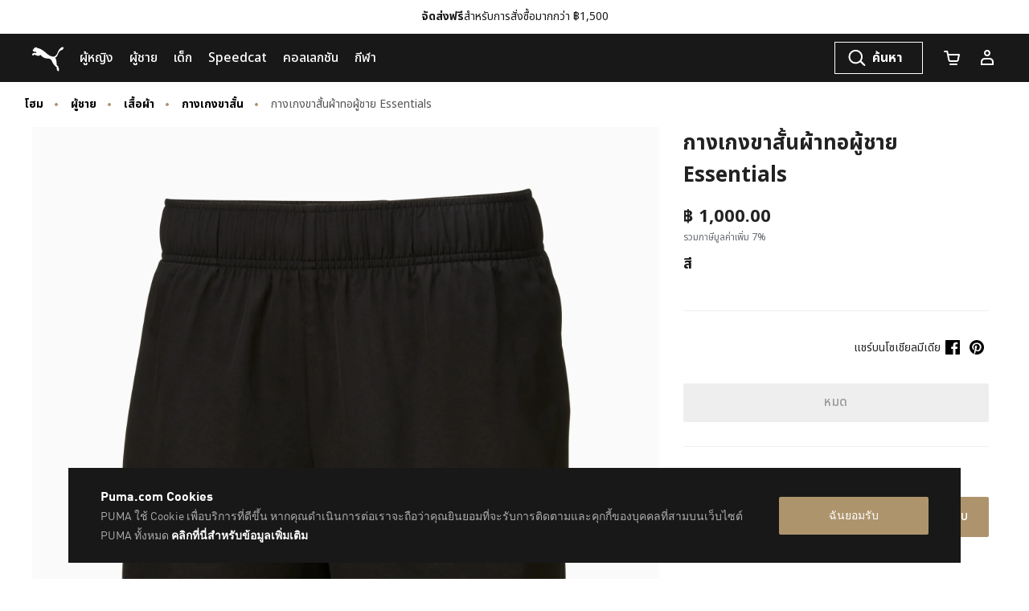

--- FILE ---
content_type: text/html;charset=UTF-8
request_url: https://th.puma.com/th/th/pd/%E0%B8%81%E0%B8%B2%E0%B8%87%E0%B9%80%E0%B8%81%E0%B8%87%E0%B8%82%E0%B8%B2%E0%B8%AA%E0%B8%B1%E0%B9%89%E0%B8%99%E0%B8%9C%E0%B9%89%E0%B8%B2%E0%B8%97%E0%B8%AD%E0%B8%9C%E0%B8%B9%E0%B9%89%E0%B8%8A%E0%B8%B2%E0%B8%A2-essentials/4064537027486.html
body_size: 73359
content:
<!DOCTYPE html>
<html lang="en">
<head>

<link rel="canonical" href="https://th.puma.com/th/th/pd/%E0%B8%81%E0%B8%B2%E0%B8%87%E0%B9%80%E0%B8%81%E0%B8%87%E0%B8%82%E0%B8%B2%E0%B8%AA%E0%B8%B1%E0%B9%89%E0%B8%99%E0%B8%9C%E0%B9%89%E0%B8%B2%E0%B8%97%E0%B8%AD%E0%B8%9C%E0%B8%B9%E0%B9%89%E0%B8%8A%E0%B8%B2%E0%B8%A2-essentials/847213.html" />

<meta charset=UTF-8>

<meta http-equiv="X-UA-Compatible" content="IE=edge" />

<meta name="viewport" content="width=device-width, initial-scale=1">





<title>กางเกงขาสั้นผ้าทอผู้ชาย Essentials | PUMA PUMA FAM Men&#39;s Sale | PUMA </title>






<meta name="description" content=" เรื่องราวของผลิตภัณฑ์ ดูดีและรู้สึกดีเมื่อสวมใส่กางเกงขาสั้น Essentials Woven สิ่งดีๆ จากวัสดุรีไซเคิลและเทคโนโลยีการดูดความชื้น คุณสมบัติ  ประโยชน์ วัสดุรีไซเคิล: ผลิตจากวัสดุรีไซเคิลอย่างน้อย 20% อีกหนึ่งก้าวเพื่อไปสู่อนาคตที่ดีกว่าMidori: ผลิต..." />








<meta property="og:description" content=" เรื่องราวของผลิตภัณฑ์ ดูดีและรู้สึกดีเมื่อสวมใส่กางเกงขาสั้น Essentials Woven สิ่งดีๆ จากวัสดุรีไซเคิลและเทคโนโลยีการดูดความชื้น คุณสมบัติ  ประโยชน์ วัสดุรีไซเคิล: ผลิตจากวัสดุรีไซเคิลอย่างน้อย 20% อีกหนึ่งก้าวเพื่อไปสู่อนาคตที่ดีกว่าMidori: ผลิต..." />








<meta property="og:image" content="https://images.puma.com/image/upload/f_auto,q_auto,b_rgb:fafafa,w_500,h_500/global/847213/01/fnd/THA/fmt/png/กางเกงขาสั้นผ้าทอผู้ชาย-Essentials" />








<meta property="og:title" content="กางเกงขาสั้นผ้าทอผู้ชาย Essentials | PUMA PUMA FAM Men's Sale | PUMA " />








<meta property="twitter:title" content="กางเกงขาสั้นผ้าทอผู้ชาย Essentials | PUMA PUMA FAM Men's Sale | PUMA " />








<meta property="twitter:description" content=" เรื่องราวของผลิตภัณฑ์" />








<meta property="twitter:image" content="https://images.puma.com/image/upload/f_auto,q_auto,b_rgb:fafafa,w_500,h_500/global/847213/01/fnd/THA/fmt/png/กางเกงขาสั้นผ้าทอผู้ชาย-Essentials" />










<meta property="twitter:image:alt" content="กางเกงขาสั้นผ้าทอผู้ชาย Essentials, Puma Black, large-THA" />








<meta name="robots" content="index, follow" />













<meta property="og:site_name" content="PUMA Thailand" />











<link rel="shortcut icon" href="/on/demandware.static/Sites-TH-Site/-/default/dw342e93b8/images/favicons/favicon.ico" sizes="16x16" />
<link rel="icon" type="image/x-icon" href="/on/demandware.static/Sites-TH-Site/-/default/dw342e93b8/images/favicons/favicon.ico" sizes="16x16" />
<link rel="icon" type="image/png" href="/on/demandware.static/Sites-TH-Site/-/default/dwe1204499/images/favicons/favicon-16x16.png" sizes="16x16" />
<link rel="icon" type="image/png" href="/on/demandware.static/Sites-TH-Site/-/default/dw271101af/images/favicons/favicon-32x32.png" sizes="32x32" />
<link rel="icon" type="image/png" href="/on/demandware.static/Sites-TH-Site/-/default/dw17c0803f/images/favicons/favicon-72x72.png" sizes="72x72" />
<link rel="icon" type="image/png" href="/on/demandware.static/Sites-TH-Site/-/default/dweb60a4f3/images/favicons/favicon-152x152.png" sizes="152x152" />
<link rel="apple-touch-icon" href="/on/demandware.static/Sites-TH-Site/-/default/dweb60a4f3/images/favicons/favicon-152x152.png" />
<link rel="apple-touch-icon" href="/on/demandware.static/Sites-TH-Site/-/default/dw17c0803f/images/favicons/favicon-72x72.png" />
<link rel="apple-touch-icon-precomposed" href="/on/demandware.static/Sites-TH-Site/-/default/dweb60a4f3/images/favicons/favicon-152x152.png" />
<link rel="manifest" href="/on/demandware.static/Sites-TH-Site/-/default/dwb77b851f/images/favicons/manifest.json" />
<link rel="mask-icon" href="/on/demandware.static/Sites-TH-Site/-/default/dw85b3a252/images/favicons/safari-pinned-tab.svg" color="#d55b63" />




<link rel="stylesheet" href="/on/demandware.static/Sites-TH-Site/-/th_TH/v1768977233022/css/fonts.css" />
<link rel="stylesheet" href="/on/demandware.static/Sites-TH-Site/-/th_TH/v1768977233022/css/global.css" />
<link rel="stylesheet" href="/on/demandware.static/Sites-TH-Site/-/th_TH/v1768977233022/css/kitOfParts.css" />


	
	    <link rel="alternate" hreflang="th-th" href="https://th.puma.com/th/th/pd/%E0%B8%81%E0%B8%B2%E0%B8%87%E0%B9%80%E0%B8%81%E0%B8%87%E0%B8%82%E0%B8%B2%E0%B8%AA%E0%B8%B1%E0%B9%89%E0%B8%99%E0%B8%9C%E0%B9%89%E0%B8%B2%E0%B8%97%E0%B8%AD%E0%B8%9C%E0%B8%B9%E0%B9%89%E0%B8%8A%E0%B8%B2%E0%B8%A2-essentials/4064537027486.html" />
	
	    <link rel="alternate" hreflang="en-th" href="https://th.puma.com/th/en/pd/essentials-woven-shorts-men/4064537027486.html" />
	


    <link rel="stylesheet" href="/on/demandware.static/Sites-TH-Site/-/th_TH/v1768977233022/css/productDetails.css" />






    <!-- dwMarker="content" dwContentID="f5508edb836e9c0fb7bad57064" -->
        <link href="https://images.puma.com" rel="preconnect">
                <link href="https://images.puma.com" rel="dns-prefetch">
    <!-- End content-asset -->















    






    <!-- Google Tag Manager -->
    <script>
        (function(w,d,s,l,i){w[l]=w[l]||[];w[l].push({'gtm.start':new Date().getTime(),event:'gtm.js'});
            var f=d.getElementsByTagName(s)[0],
            j=d.createElement(s),dl=l!='dataLayer'?'&l='+l:'';
            j.async=true;j.src='https://www.googletagmanager.com/gtm.js?id='+i+dl;
            f.parentNode.insertBefore(j,f);
        })(window,document,'script','dataLayer','GTM-58X7F8K');
    </script>
    <!-- End Google Tag Manager -->




    <!-- Google Tag Manager -->
    <script>
        (function(w,d,s,l,i){w[l]=w[l]||[];w[l].push({'gtm.start':new Date().getTime(),event:'gtm.js'});
            var f=d.getElementsByTagName(s)[0],
            j=d.createElement(s),dl=l!='dataLayer'?'&l='+l:'';
            j.async=true;j.src='https://www.googletagmanager.com/gtm.js?id='+i+dl;
            f.parentNode.insertBefore(j,f);
        })(window,document,'script','dataLayer','GTM-TSWKBGX3');
    </script>
    <!-- End Google Tag Manager -->








    <meta name="google-site-verification" content='fuTkqTLherNJsYYYxW6VfBMV-OHAOuOMtUp8jwytNAY' />


























































    <script>

(function (){
window.EmarsysUrls = {"emarsysAddToCartAjax":"/on/demandware.store/Sites-TH-Site/th_TH/Predict-ReturnCartObject"};
}());</script>
    

    
    <div class="hidden" data-emarsys-analytics="{&quot;currentBasket&quot;:[],&quot;customerData&quot;:{&quot;isCustomer&quot;:false,&quot;customerNo&quot;:null,&quot;customerEmail&quot;:null}}"></div>


<input type="hidden" id="emarsysAnalyticsData" value="{&quot;nameTracking&quot;:&quot;view&quot;,&quot;trackingData&quot;:&quot;g/847213_01&quot;,&quot;currentBasket&quot;:[],&quot;customerData&quot;:{&quot;guestEmail&quot;:false,&quot;isCustomer&quot;:false},&quot;pageType&quot;:&quot;product&quot;,&quot;predictMerchantID&quot;:&quot;1EC80E5BE19BC3CB&quot;,&quot;isEnableEmarsys&quot;:true,&quot;isAnalyticPage&quot;:true}">

<script>
    window.emarsysAnalyticsData = {};
    emarsysAnalyticsData.emarsysAnalytics = {"nameTracking":"view","trackingData":"g/847213_01","currentBasket":[],"customerData":{"guestEmail":false,"isCustomer":false},"pageType":"product","predictMerchantID":"1EC80E5BE19BC3CB","isEnableEmarsys":true,"isAnalyticPage":true} || {isEnableEmarsys: false};

    window.addEventListener('DOMContentLoaded', function() {

        function isArray (object) {
            return Array.isArray(object);
        }

        function safeJsonParse (string) {
            try {
                return JSON.parse(string)
            } catch(e) {
                return null;
            }
        }

        // getting the pageData chunks and assembling in the pageData object
        document.querySelectorAll('[data-emarsys-analytics]').forEach(function (element) {
            let data = element.dataset.emarsysAnalytics;
            let pageData = window.emarsysAnalyticsData.emarsysAnalytics || {};
            if (data) {
                let parsedData = safeJsonParse(data);
                if (parsedData) {
                    Object.keys(parsedData).forEach(function (key) {
                        let entry = parsedData[key];
                        pageData[key] = entry;
                    });
                }
            }
        });
    });
</script>

    














<script>
    var url = window.location.href;
    var getURL = url.includes('demandware.store');
    var urlSplit = url.split('/');
    var fetchURL = urlSplit.includes('s');
    var cart = url.includes('cart');
    var checkoutUrl = url.includes('checkout');

    if(getURL||fetchURL||cart||checkoutUrl){
        var meta = document.createElement('meta');
        meta.name = "robots";
        meta.content = "noindex";
        document.getElementsByTagName('head')[0].appendChild(meta);
    }
</script>


    <script src='https://libraries.unbxdapi.com/sdk-clients/ss-unbxd-aapac-prod-th-en-puma54341715326866/ua/ua.js'></script>



<script>
    document.addEventListener('DOMContentLoaded', function() {
        // Find the yotta script tag inside the head first position
        var yottaScript = document.querySelector('script[src*="yottaa"]');
        var head = document.querySelector('head');
        if (yottaScript) {
            head.insertBefore(yottaScript, head.firstChild);
        }
    });
</script>
<script type="text/javascript">//<!--
/* <![CDATA[ (head-active_data.js) */
var dw = (window.dw || {});
dw.ac = {
    _analytics: null,
    _events: [],
    _category: "",
    _searchData: "",
    _anact: "",
    _anact_nohit_tag: "",
    _analytics_enabled: "true",
    _timeZone: "Asia/Bangkok",
    _capture: function(configs) {
        if (Object.prototype.toString.call(configs) === "[object Array]") {
            configs.forEach(captureObject);
            return;
        }
        dw.ac._events.push(configs);
    },
	capture: function() { 
		dw.ac._capture(arguments);
		// send to CQ as well:
		if (window.CQuotient) {
			window.CQuotient.trackEventsFromAC(arguments);
		}
	},
    EV_PRD_SEARCHHIT: "searchhit",
    EV_PRD_DETAIL: "detail",
    EV_PRD_RECOMMENDATION: "recommendation",
    EV_PRD_SETPRODUCT: "setproduct",
    applyContext: function(context) {
        if (typeof context === "object" && context.hasOwnProperty("category")) {
        	dw.ac._category = context.category;
        }
        if (typeof context === "object" && context.hasOwnProperty("searchData")) {
        	dw.ac._searchData = context.searchData;
        }
    },
    setDWAnalytics: function(analytics) {
        dw.ac._analytics = analytics;
    },
    eventsIsEmpty: function() {
        return 0 == dw.ac._events.length;
    }
};
/* ]]> */
// -->
</script>
<script type="text/javascript">//<!--
/* <![CDATA[ (head-cquotient.js) */
var CQuotient = window.CQuotient = {};
CQuotient.clientId = 'bcwr-TH';
CQuotient.realm = 'BCWR';
CQuotient.siteId = 'TH';
CQuotient.instanceType = 'prd';
CQuotient.locale = 'th_TH';
CQuotient.fbPixelId = '__UNKNOWN__';
CQuotient.activities = [];
CQuotient.cqcid='';
CQuotient.cquid='';
CQuotient.cqeid='';
CQuotient.cqlid='';
CQuotient.apiHost='api.cquotient.com';
/* Turn this on to test against Staging Einstein */
/* CQuotient.useTest= true; */
CQuotient.useTest = ('true' === 'false');
CQuotient.initFromCookies = function () {
	var ca = document.cookie.split(';');
	for(var i=0;i < ca.length;i++) {
	  var c = ca[i];
	  while (c.charAt(0)==' ') c = c.substring(1,c.length);
	  if (c.indexOf('cqcid=') == 0) {
		CQuotient.cqcid=c.substring('cqcid='.length,c.length);
	  } else if (c.indexOf('cquid=') == 0) {
		  var value = c.substring('cquid='.length,c.length);
		  if (value) {
		  	var split_value = value.split("|", 3);
		  	if (split_value.length > 0) {
			  CQuotient.cquid=split_value[0];
		  	}
		  	if (split_value.length > 1) {
			  CQuotient.cqeid=split_value[1];
		  	}
		  	if (split_value.length > 2) {
			  CQuotient.cqlid=split_value[2];
		  	}
		  }
	  }
	}
}
CQuotient.getCQCookieId = function () {
	if(window.CQuotient.cqcid == '')
		window.CQuotient.initFromCookies();
	return window.CQuotient.cqcid;
};
CQuotient.getCQUserId = function () {
	if(window.CQuotient.cquid == '')
		window.CQuotient.initFromCookies();
	return window.CQuotient.cquid;
};
CQuotient.getCQHashedEmail = function () {
	if(window.CQuotient.cqeid == '')
		window.CQuotient.initFromCookies();
	return window.CQuotient.cqeid;
};
CQuotient.getCQHashedLogin = function () {
	if(window.CQuotient.cqlid == '')
		window.CQuotient.initFromCookies();
	return window.CQuotient.cqlid;
};
CQuotient.trackEventsFromAC = function (/* Object or Array */ events) {
try {
	if (Object.prototype.toString.call(events) === "[object Array]") {
		events.forEach(_trackASingleCQEvent);
	} else {
		CQuotient._trackASingleCQEvent(events);
	}
} catch(err) {}
};
CQuotient._trackASingleCQEvent = function ( /* Object */ event) {
	if (event && event.id) {
		if (event.type === dw.ac.EV_PRD_DETAIL) {
			CQuotient.trackViewProduct( {id:'', alt_id: event.id, type: 'raw_sku'} );
		} // not handling the other dw.ac.* events currently
	}
};
CQuotient.trackViewProduct = function(/* Object */ cqParamData){
	var cq_params = {};
	cq_params.cookieId = CQuotient.getCQCookieId();
	cq_params.userId = CQuotient.getCQUserId();
	cq_params.emailId = CQuotient.getCQHashedEmail();
	cq_params.loginId = CQuotient.getCQHashedLogin();
	cq_params.product = cqParamData.product;
	cq_params.realm = cqParamData.realm;
	cq_params.siteId = cqParamData.siteId;
	cq_params.instanceType = cqParamData.instanceType;
	cq_params.locale = CQuotient.locale;
	
	if(CQuotient.sendActivity) {
		CQuotient.sendActivity(CQuotient.clientId, 'viewProduct', cq_params);
	} else {
		CQuotient.activities.push({activityType: 'viewProduct', parameters: cq_params});
	}
};
/* ]]> */
// -->
</script>



</head>

<body data-signal-enabled="null"
data-puma-analytics-enabled="true">
<a href="#mainContent" class="skip-link">Skip to Main content</a>
<a href="#footerContent" class="skip-link">Skip to Footer Content</a>



    





    <!-- Google Tag Manager (noscript) -->
    <noscript>
        <iframe src="https://www.googletagmanager.com/ns.html?id=GTM-58X7F8K"
            height="0" width="0" style="display:none;visibility:hidden"></iframe>
    </noscript>
    <!-- End Google Tag Manager (noscript) -->




    <!-- Google Tag Manager (noscript) -->
    <noscript>
        <iframe src="https://www.googletagmanager.com/ns.html?id=GTM-TSWKBGX3"
            height="0" width="0" style="display:none;visibility:hidden"></iframe>
    </noscript>
    <!-- End Google Tag Manager (noscript) -->




<div class="unsupported-browser-modal js-unsupported-browser-modal">
    <div class="unsupported-browser-modal-header">
        <h6 class="unsupported-browser-modal-title">โปรดใช้หนึ่งในเบราว์เซอร์เหล่านี้เพื่อประสบการณ์ที่ดีที่สุด:</h6>
    </div>
    <div class="unsupported-browser-modal-body">
        <ul class="unsupported-browser-modal-icons">
            <li class="unsupported-browser-modal-icon">
                <a href="https://support.apple.com/downloads/safari" target="_blank" rel="noopener" class="unsupported-browser-modal-icon-link">
                    <img src="/on/demandware.static/Sites-TH-Site/-/default/dw3464d4c8/images/unsupported-browser/safari.svg" class="unsupported-browser-modal-icon-img" alt="Safari">
                    <span class="unsupported-browser-modal-icon-title">Safari</span>
                </a>
            </li>
            <li class="unsupported-browser-modal-icon">
                <a href="https://www.google.com/intl/en/chrome" target="_blank" rel="noopener" class="unsupported-browser-modal-icon-link">
                    <img src="/on/demandware.static/Sites-TH-Site/-/default/dwa7321ea1/images/unsupported-browser/chrome.svg" class="unsupported-browser-modal-icon-img" alt="Google Chrome">
                    <span class="unsupported-browser-modal-icon-title">Google Chrome</span>
                </a>
            </li>
            <li class="unsupported-browser-modal-icon">
                <a href="https://www.mozilla.org/en-US/firefox/new/" target="_blank" rel="noopener" class="unsupported-browser-modal-icon-link">
                    <img src="/on/demandware.static/Sites-TH-Site/-/default/dw9a429208/images/unsupported-browser/firefox.svg" class="unsupported-browser-modal-icon-img" alt="Firefox">
                    <span class="unsupported-browser-modal-icon-title">Firefox</span>
                </a>
            </li>
        </ul>
        <div class="unsupported-browser-modal-footer">
            <button type="button" class="close" data-dismiss="modal">
                <span class="unsupported-browser-modal-icon-link">ขอบคุณ ไว้วันหลัง</span>
            </button>
        </div>
    </div>
</div>








<script type="text/javascript">
    var isEnableOnlineChat = false || undefined;
    var liveChatSettings = null || undefined;
    var isEnablePayPal = false || undefined;
    var isProduction = true;
</script>





<div style="display: none;">
<?xml version="1.0" encoding="utf-8"?><svg xmlns="http://www.w3.org/2000/svg" xmlns:xlink="http://www.w3.org/1999/xlink"><symbol id="account" viewBox="0 0 24 24"  xmlns="http://www.w3.org/2000/svg"><path fill-rule="evenodd" clip-rule="evenodd" d="M12 8C13.1046 8 14 7.10457 14 6C14 4.89543 13.1046 4 12 4C10.8954 4 10 4.89543 10 6C10 7.10457 10.8954 8 12 8ZM12 10C14.2091 10 16 8.20914 16 6C16 3.79086 14.2091 2 12 2C9.79086 2 8 3.79086 8 6C8 8.20914 9.79086 10 12 10Z" /><path fill-rule="evenodd" clip-rule="evenodd" d="M15 14H9C7.34315 14 6 15.3431 6 17V19H18V17C18 15.3431 16.6569 14 15 14ZM9 12C6.23858 12 4 14.2386 4 17V20.7C4 20.8657 4.13431 21 4.3 21H19.7C19.8657 21 20 20.8657 20 20.7V17C20 14.2386 17.7614 12 15 12H9Z" /></symbol><symbol id="account-address" viewBox="0 0 24 24" xmlns="http://www.w3.org/2000/svg"><path d="M16 7H7V9H16V7Z" /><path d="M7 11H16V13H7V11Z" /><path d="M16 15H7V17H16V15Z" /><path fill-rule="evenodd" clip-rule="evenodd" d="M3.3 2C3.13431 2 3 2.13431 3 2.3V21.7C3 21.8657 3.13431 22 3.3 22H19.7C19.8657 22 20 21.8657 20 21.7V20H20.7C20.8657 20 21 19.8657 21 19.7V16.3C21 16.1343 20.8657 16 20.7 16H20V14H20.7C20.8657 14 21 13.8657 21 13.7V10.3C21 10.1343 20.8657 10 20.7 10H20V8H20.7C20.8657 8 21 7.86569 21 7.7V4.3C21 4.13431 20.8657 4 20.7 4H20V2.3C20 2.13431 19.8657 2 19.7 2H3.3ZM5 4V20H18V4H5Z" /></symbol><symbol id="account-orders" viewBox="0 0 24 24"  xmlns="http://www.w3.org/2000/svg"><path fill-rule="evenodd" clip-rule="evenodd" d="M12 1.85352L21 6.90055V17.08L12 22.1476L3 17.08V6.90055L12 1.85352ZM5 9.19697L11 12.5754V19.2893L5 15.9109V9.19697ZM13 19.2893L19 15.9109V9.19697L13 12.5754V19.2893ZM12 10.8432L17.9587 7.48805L12 4.14653L6.04131 7.48805L12 10.8432Z" /></symbol><symbol id="account-password" viewBox="0 0 24 24" xmlns="http://www.w3.org/2000/svg"><path d="M11 13H13V17H11V13Z" /><path fill-rule="evenodd" clip-rule="evenodd" d="M6 9L6 6C6 3.79086 7.79086 2 10 2H14C16.2091 2 18 3.79086 18 6V9H19.7035C19.8692 9 20 9.13431 20 9.3V20.7C20 20.8657 19.8657 21 19.7 21H4.3C4.13431 21 4 20.8657 4 20.7V9.3C4 9.13432 4.12831 9 4.294 9H6ZM8 6C8 4.89543 8.89543 4 10 4L14 4C15.1046 4 16 4.89543 16 6V9H8L8 6ZM6 11V19H18V11H6Z" /></symbol><symbol id="account-payment" viewBox="0 0 24 24"  xmlns="http://www.w3.org/2000/svg"><path fill-rule="evenodd" clip-rule="evenodd" d="M19 19.7V17H21.7C21.8657 17 22 16.8657 22 16.7V4.3C22 4.13431 21.8657 4 21.7 4H5.3C5.13431 4 5 4.13431 5 4.3V7H2.3C2.13431 7 2 7.13432 2 7.3V19.7C2 19.8657 2.13431 20 2.3 20H18.7C18.8657 20 19 19.8657 19 19.7ZM18.7 7C18.8657 7 19 7.13431 19 7.3V15H20V6H7V7H18.7ZM4 13V18H17V13H4ZM17 11V9H4V11H17Z" /></symbol><symbol id="account-preferences" viewBox="0 0 24 24" xmlns="http://www.w3.org/2000/svg"><path d="M6 4H8V10H6V8H3V6H6V4Z" /><path d="M10 8H21V6H10V8Z" /><path d="M14 14H16V20H14V18H3V16H14V14Z" /><path d="M18 18H21V16H18V18Z" /></symbol><symbol viewBox="0 0 32 32" id="account-profile" xmlns="http://www.w3.org/2000/svg"><path d="M16 31.5C7.44 31.5.5 24.56.5 16S7.44.5 16 .5C24.56.5 31.5 7.44 31.5 16S24.56 31.5 16 31.5zm0-28.182C8.996 3.318 3.318 8.996 3.318 16S8.996 28.682 16 28.682c7.004 0 12.682-5.678 12.682-12.682S23.004 3.318 16 3.318z"/><path d="M16 18.043a6.187 6.187 0 11.001-12.373A6.187 6.187 0 0116 18.043zm0-9.553a3.368 3.368 0 103.368 3.368A3.368 3.368 0 0016 8.504z"/><path d="M25.215 25.356c-.324-3.974-5.805-7.215-9.215-7.215s-8.891 3.227-9.215 7.215l-2.818-.225c.437-5.425 6.933-9.864 12.02-9.864s11.583 4.368 12.02 9.864z"/></symbol><symbol id="ambassador-card" viewBox="0 0 113.39 85.04" xml:space="preserve" xmlns="http://www.w3.org/2000/svg"><style>.ahst0{fill:#1d1d1b}</style><path class="ahst0" d="M88.57 21.07H70.21C68.98 14.73 63.39 9.94 56.7 9.94c-6.69 0-12.28 4.8-13.51 11.13H24.82c-4.16 0-7.55 3.39-7.55 7.55v38.92c0 4.16 3.39 7.55 7.55 7.55h63.75c4.16 0 7.55-3.39 7.55-7.55V28.63c0-4.17-3.39-7.56-7.55-7.56zm-31.88-5.86c4.69 0 8.5 3.81 8.5 8.5s-3.81 8.5-8.5 8.5-8.5-3.81-8.5-8.5 3.82-8.5 8.5-8.5zm34.15 52.34c0 1.25-1.02 2.28-2.28 2.28H24.82c-1.26 0-2.28-1.02-2.28-2.28V28.63c0-1.26 1.02-2.28 2.28-2.28h18.36c1.23 6.34 6.82 11.13 13.51 11.13 6.69 0 12.28-4.8 13.51-11.13h18.36c1.25 0 2.28 1.02 2.28 2.28v38.92z"/><path class="ahst0" d="M52.48 41.42H31.11c-1.46 0-2.64 1.18-2.64 2.64 0 1.46 1.18 2.64 2.64 2.64h21.37c1.46 0 2.64-1.18 2.64-2.64 0-1.46-1.18-2.64-2.64-2.64zM52.48 59.12H31.11c-1.46 0-2.64 1.18-2.64 2.64s1.18 2.64 2.64 2.64h21.37c1.46 0 2.64-1.18 2.64-2.64s-1.18-2.64-2.64-2.64zM31.11 55.54h13.54c1.46 0 2.64-1.18 2.64-2.64s-1.18-2.64-2.64-2.64H31.11c-1.46 0-2.64 1.18-2.64 2.64s1.19 2.64 2.64 2.64zM80.39 44.44L68.64 56.45l-5.94-5.48a2.64 2.64 0 00-3.58 3.88l7.82 7.22c.51.47 1.15.7 1.79.7.69 0 1.37-.27 1.88-.79l13.54-13.84c1.02-1.04 1-2.71-.04-3.73a2.617 2.617 0 00-3.72.03z"/></symbol><symbol viewBox="0 0 36 32" id="arrow-left" xmlns="http://www.w3.org/2000/svg"><path d="M13.893 29.143l2.3-2.3L3.05 13.7.75 16l13.143 13.143z"/><path d="M3.05 18.3L16.193 5.157l-2.3-2.3L.75 16l2.3 2.3z"/><path d="M2.393 17.643h32.858v-3.286H2.393v3.286z"/></symbol><symbol viewBox="0 0 36 32" id="arrow-right" xmlns="http://www.w3.org/2000/svg"><path d="M22.107 29.143l-2.3-2.3L32.95 13.7l2.3 2.3-13.143 13.143z"/><path d="M32.95 18.3L19.807 5.157l2.3-2.3L35.25 16l-2.3 2.3z"/><path d="M33.607 17.643H.749v-3.286h32.858v3.286z"/></symbol><symbol viewBox="0 0 12 12" id="border-check" xmlns="http://www.w3.org/2000/svg"><path d="M6 0C2.691 0 0 2.691 0 6s2.691 6 6 6 6-2.692 6-6-2.691-6-6-6zm0 11.07A5.075 5.075 0 01.93 6 5.075 5.075 0 016 .93 5.075 5.075 0 0111.07 6 5.075 5.075 0 016 11.07z"/><path d="M8.753 3.913a.465.465 0 00-.656.032L5.262 7.067l-1.37-1.393a.464.464 0 00-.663.652l1.715 1.743a.462.462 0 00.331.139h.009a.469.469 0 00.335-.152L8.784 4.57a.465.465 0 00-.031-.657z"/></symbol><symbol viewBox="0 0 12 12" id="border-clock" xmlns="http://www.w3.org/2000/svg"><path fill="#f0990c" d="M6 0C2.691 0 0 2.691 0 6s2.691 6 6 6 6-2.692 6-6-2.691-6-6-6zm0 11.07A5.075 5.075 0 01.93 6 5.075 5.075 0 016 .93 5.075 5.075 0 0111.07 6 5.075 5.075 0 016 11.07z"/><path xmlns="http://www.w3.org/2000/svg" fill="transparent" stroke="#f0990c" stroke-linecap="round" stroke-linejoin="round" stroke-width=".9" d="M5.5 3v3.5h2.498"/></symbol><symbol viewBox="0 0 24 24" id="cart" xmlns="http://www.w3.org/2000/svg"><path d="M5.457 5H3a1 1 0 110-2h3.273a1 1 0 01.98.8L7.907 7H21a1 1 0 01.982 1.191l-1.311 6.72a2.623 2.623 0 01-2.616 2.09L10.12 17c-1.272.024-2.384-.852-2.635-2.087L6.12 8.24a.995.995 0 01-.016-.078L5.457 5zm2.86 4l1.128 5.513c.058.283.324.493.657.487h7.971c.314.006.58-.204.636-.48L19.786 9H8.317zM10 19h8a1 1 0 010 2h-8a1 1 0 010-2z"/></symbol><symbol viewBox="0 0 24 24" id="cart-mongoose" xmlns="http://www.w3.org/2000/svg"><path fill="#FFF" d="M18 19a1 1 0 010 2h-8a1 1 0 010-2h8zM6.273 3a1 1 0 01.98.8L7.907 7H21a1 1 0 01.982 1.191l-1.311 6.72a2.623 2.623 0 01-2.616 2.09L10.12 17c-1.272.024-2.384-.852-2.635-2.087L6.12 8.24a.995.995 0 01-.016-.078L5.457 5H3a1 1 0 110-2h3.273zm13.513 6H8.317l1.128 5.513c.058.283.324.493.657.487h7.971c.314.006.58-.204.636-.48L19.786 9z"/></symbol><symbol fill="currentColor" class="aobi aobi-chat-fill" viewBox="0 0 16 16" id="chat-fill" xmlns="http://www.w3.org/2000/svg"><path d="M8 15c4.418 0 8-3.134 8-7s-3.582-7-8-7-8 3.134-8 7c0 1.76.743 3.37 1.97 4.6-.097 1.016-.417 2.13-.771 2.966-.079.186.074.394.273.362 2.256-.37 3.597-.938 4.18-1.234A9.06 9.06 0 008 15z"/></symbol><symbol id="chat-icon" viewBox="0 0 54.67 53.25" xmlns="http://www.w3.org/2000/svg"><defs><style>.apcls-1{fill:none;stroke:#1d1d1b;stroke-miterlimit:10;stroke-width:4px}</style></defs><path id="apbubble1" class="apcls-1" d="M30.5 49.17v-6.5h11V12.33H2v30.5h20.33l8.17 6.34z"/><path id="apline2" class="apcls-1" d="M11.17 24.33H33.5"/><path id="apline1" class="apcls-1" d="M20.17 32H33.5"/><path id="apbubble2" class="apcls-1" d="M13 8.17V2h39.67v29.17h-6"/></symbol><symbol viewBox="0 0 54.67 53.25" id="chat-icon-no-styles" xmlns="http://www.w3.org/2000/svg"><path class="aqcls-1" d="M30.5 49.17v-6.5h11V12.33H2v30.5h20.33l8.17 6.34zM11.17 24.33H33.5M20.17 32H33.5"/><path class="aqcls-1" d="M13 8.17V2h39.67v29.17h-6"/></symbol><symbol viewBox="0 0 24 24" id="check" xmlns="http://www.w3.org/2000/svg"><path d="M17.7 7.8c-.4-.4-1-.4-1.4 0L10 14.1l-2.3-2.3c-.4-.4-1-.4-1.4 0-.4.4-.4 1 0 1.4l3 3c.2.2.5.3.7.3s.5-.1.7-.3l7-7c.4-.4.4-1 0-1.4z"/></symbol><symbol viewBox="0 0 31 32" id="chevron-down" xmlns="http://www.w3.org/2000/svg"><path d="M2.947 6.958L.235 9.67l15.5 15.371 2.712-2.712-15.5-15.371z"/><path d="M28.522 6.958l-15.5 15.371 2.713 2.712 15.5-15.371-2.712-2.713z"/></symbol><symbol viewBox="0 0 31 16" id="chevron-down-large-thin" xmlns="http://www.w3.org/2000/svg"><path d="M30.378 1.313L15.609 15.36.84 1.313 1.513.64l14.095 13.373L29.703.64z"/></symbol><symbol viewBox="0 0 31 32" id="chevron-down-red" xmlns="http://www.w3.org/2000/svg"><path fill="red" d="M2.947 6.958L.235 9.67l15.5 15.371 2.712-2.712-15.5-15.371z"/><path fill="red" d="M28.522 6.958l-15.5 15.371 2.713 2.712 15.5-15.371-2.712-2.713z"/></symbol><symbol viewBox="0 0 15 32" id="chevron-large-thin-left" xmlns="http://www.w3.org/2000/svg"><path d="M14.296 30.769L.249 16 14.296 1.231l.673.673L1.596 15.999l13.373 14.095z"/></symbol><symbol viewBox="0 0 15 32" id="chevron-large-thin-right" xmlns="http://www.w3.org/2000/svg"><path d="M.923 30.769L14.97 16 .923 1.231l-.673.673 13.373 14.095L.25 30.094z"/></symbol><symbol viewBox="0 0 24 24" id="chevron-left"><path d="M8.5 12.5c0-.266.105-.52.293-.707l5-5a.999.999 0 111.414 1.414L10.914 12.5l4.293 4.293a.999.999 0 11-1.414 1.414l-5-5A.996.996 0 018.5 12.5"/></symbol><symbol viewBox="0 0 24 24" id="chevron-right" xmlns="http://www.w3.org/2000/svg"><path d="M15.5 12.5c0 .266-.105.52-.293.707l-5 5a.999.999 0 11-1.414-1.414l4.293-4.293-4.293-4.293a.999.999 0 111.414-1.414l5 5a.997.997 0 01.293.707"/></symbol><symbol viewBox="0 0 31 32" id="chevron-up" xmlns="http://www.w3.org/2000/svg"><path d="M2.947 25.042L.235 22.33l15.5-15.371 2.712 2.713-15.5 15.371z"/><path d="M28.522 25.042l-15.5-15.371 2.713-2.713 15.5 15.371-2.712 2.712z"/></symbol><symbol viewBox="0 0 31 16" id="chevron-up-large-thin" xmlns="http://www.w3.org/2000/svg"><path d="M.84 14.687L15.609.64l14.769 14.047-.673.673L15.61 1.987 1.515 15.36z"/></symbol><symbol viewBox="0 0 31 32" id="chevron-up-red" xmlns="http://www.w3.org/2000/svg"><path fill="red" d="M2.947 25.042L.235 22.33l15.5-15.371 2.712 2.713-15.5 15.371z"/><path fill="red" d="M28.522 25.042l-15.5-15.371 2.713-2.713 15.5 15.371-2.712 2.712z"/></symbol><symbol viewBox="0 0 20 20" id="clear-cross" xmlns="http://www.w3.org/2000/svg"><path d="M10 0C4.5 0 0 4.5 0 10s4.5 10 10 10 10-4.5 10-10S15.5 0 10 0zm0 18.5c-4.7 0-8.5-3.8-8.5-8.5S5.3 1.5 10 1.5s8.5 3.8 8.5 8.5-3.8 8.5-8.5 8.5z"/><path d="M13.7 6.3c-.3-.3-.8-.3-1.1 0L10 8.9 7.3 6.3c-.2-.3-.7-.3-1 0s-.3.8 0 1L9 10l-2.7 2.7c-.3.3-.3.8 0 1.1.1.1.3.2.5.2s.4-.1.5-.2l2.7-2.7 2.7 2.7c.1.1.3.2.5.2s.4-.1.5-.2c.3-.3.3-.8 0-1.1L11.1 10l2.7-2.7c.2-.2.2-.7-.1-1z"/></symbol><symbol viewBox="0 0 24 24" id="close" xmlns="http://www.w3.org/2000/svg"><path d="M12 10.656l5.377-5.378a.95.95 0 011.345 1.345L13.344 12l5.378 5.377a.95.95 0 11-1.345 1.345L12 13.344l-5.377 5.378a.95.95 0 11-1.345-1.345L10.656 12 5.278 6.623a.95.95 0 011.345-1.345L12 10.656z"/></symbol><symbol viewBox="0 0 32 32" id="close-x" xmlns="http://www.w3.org/2000/svg"><path d="M.5 3.715L3.83.5 31.5 28.285 28.285 31.5.5 3.715z"/><path d="M.5 28.285L28.285.5 31.5 3.715 3.83 31.5.5 28.285z"/></symbol><symbol viewBox="0 0 32 32" id="contact" xmlns="http://www.w3.org/2000/svg"><path d="M6.243 22.341h2.026c.44 0 .793-.352.793-.793s-.352-.793-.793-.793H6.243v-4.139h2.026c.44 0 .793-.352.793-.793s-.352-.793-.793-.793H6.243v-4.139h2.026c.44 0 .793-.352.793-.793s-.352-.793-.793-.793H6.243V5.342h2.026c.44 0 .793-.352.793-.793s-.352-.793-.793-.793H6.243V1.907h22.281v27.918H6.243v-1.849h2.026c.44 0 .793-.352.793-.793s-.352-.793-.793-.793H6.243v-4.051zM2.72 26.48c-.44 0-.793.352-.793.793s.352.793.793.793h2.026v2.642c0 .44.352.793.793.793h23.866a.79.79 0 00.793-.793V1.293A.79.79 0 0029.405.5H5.539a.79.79 0 00-.793.793v2.642H2.72c-.44 0-.793.352-.793.793s.352.793.793.793h2.026V9.66H2.72c-.44 0-.793.352-.793.793s.352.793.793.793h2.026v4.139H2.72c-.44 0-.793.352-.793.793s.352.793.793.793h2.026v4.139H2.72c-.44 0-.793.352-.793.793s.352.793.793.793h2.026v4.139l-2.026-.352z"/></symbol><symbol viewBox="0 0 18 18" id="copy-link" xmlns="http://www.w3.org/2000/svg"><g fill="none" fill-rule="evenodd"><path d="M18 0v18H0V0z"/><path d="M8.931 9.775l.251.25a3 3 0 010 4.243l-1.414 1.414a3 3 0 01-4.243 0l-1.414-1.414a3 3 0 010-4.243l1.414-1.414a3 3 0 013.978-.236l.754-.754a3 3 0 010-4.242l1.415-1.415a3 3 0 014.242 0l1.414 1.415a3 3 0 010 4.242l-1.414 1.415a3 3 0 01-4.242 0l-.74.739zm-2.873.045a1 1 0 00-1.119.205L3.525 11.44a1 1 0 000 1.415l1.414 1.414a1 1 0 001.415 0l1.414-1.414a1 1 0 000-1.415l-.25-.25-1.14 1.14-1.414-1.415zM12.5 3.38a1 1 0 00-1.414 0L9.672 4.793a1 1 0 000 1.414l.95-.95 1.414 1.415-.95.95a1 1 0 001.414 0l1.414-1.415a1 1 0 000-1.414z" fill="#181818" fill-rule="nonzero"/></g></symbol><symbol fill="none" viewBox="0 0 18 18" id="copy-to-clipboard" xmlns="http://www.w3.org/2000/svg"><path d="M6 4V2h10v10h-2v2h3.7a.3.3 0 00.3-.3V.3a.3.3 0 00-.3-.3H4.3a.3.3 0 00-.3.3V4h2z" fill="#191919"/><path fill-rule="evenodd" clip-rule="evenodd" d="M2 6v10h10V6H2zM.3 4a.3.3 0 00-.3.3v13.4a.3.3 0 00.3.3h13.4a.3.3 0 00.3-.3V4.3a.3.3 0 00-.3-.3H.3z" fill="#191919"/></symbol><symbol viewBox="0 0 24 24" id="delivery" xmlns="http://www.w3.org/2000/svg"><path d="M14 6c.513 0 .936.354.993.81l.007.107v9.166c0 .47-.386.858-.883.91L14 17h-2a2 2 0 11-4 0H6c-.513 0-.936-.354-.993-.81L5 16.083l-.001-.583H.5a.5.5 0 01-.09-.992L.5 14.5H6a.5.5 0 01.09.992L6 15.5h-.001l.001.583h2.222a2 2 0 013.48-.135l.076.135H14V6.917H6L5.999 8.5H9a.5.5 0 01.09.992L9 9.5H3a.5.5 0 01-.09-.992L3 8.5h1.999L5 6.917c0-.47.386-.858.883-.91L6 6h8zm6.429 2a1 1 0 01.672.26l.087.09 2.571 3a1 1 0 01.23.508L24 12v4a1 1 0 01-.883.993L23 17h-1a2 2 0 11-4 0h-1a1 1 0 01-.993-.883L16 16V9a1 1 0 01.883-.993L17 8h3.429zM10 16a1 1 0 100 2 1 1 0 000-2zm10 0a1 1 0 100 2 1 1 0 000-2zm.429-7H17v7h1.268l-.01.015a2 2 0 013.483 0L21.732 16H23v-4l-2.571-3zm-.286 1a1 1 0 01.608.206l.099.087.857.857a1 1 0 01.284.576l.009.131V13a1 1 0 01-.883.993L21 14h-2a1 1 0 01-.993-.883L18 13v-2a1 1 0 01.883-.993L19 10h1.143zM7 12.5a.5.5 0 01.09.992L7 13.5H2a.5.5 0 01-.09-.992L2 12.5h5zM20.143 11H19v2h2v-1.143L20.143 11zM6 10.5a.5.5 0 01.09.992L6 11.5H1a.5.5 0 01-.09-.992L1 10.5h5z" fill="#008827" fill-rule="nonzero"/></symbol><symbol viewBox="0 0 24 24" id="edit" xmlns="http://www.w3.org/2000/svg"><path d="M20 18.371a1 1 0 110 2H4a1 1 0 010-2h16zm-3.757-15.07l2.828 2.828c.39.39.402 1.012.025 1.389l-8.585 8.585a.948.948 0 01-.69.275l-2.778-.05a1.026 1.026 0 01-1-1l-.05-2.778a.948.948 0 01.275-.69l8.585-8.585c.377-.376 1-.365 1.39.025zm-.707 2.12L7.747 13.21l.01 1.404 1.405.01 7.788-7.788-1.414-1.414z" fill="#181818" fill-rule="evenodd"/></symbol><symbol fill="none" viewBox="0 0 17 19" id="edit-2" xmlns="http://www.w3.org/2000/svg"><path fill-rule="evenodd" clip-rule="evenodd" d="M4.981 14.58a.3.3 0 00.19-.087l8.247-8.248-4.163-4.163-8.248 8.248a.3.3 0 00-.087.189l-.312 4.05a.3.3 0 00.323.322l4.05-.311zm4.274-9.67l-6.39 6.39-.11 1.445 1.446-.11 6.389-6.39L9.255 4.91zM.777 12.897h.001z" fill="#191919"/><path d="M11.125.212a.3.3 0 01.424 0l3.739 3.74a.3.3 0 010 .423l-1.176 1.176L9.95 1.388 11.125.212zM.5 17h16v2H.5v-2z" fill="#191919"/></symbol><symbol fill="none" viewBox="0 0 16 16" id="ellipse" xmlns="http://www.w3.org/2000/svg"><circle xmlns="http://www.w3.org/2000/svg" cx="8" cy="8" r="7.5" stroke="#15960A"/><svg x="4" y="4"><path xmlns="http://www.w3.org/2000/svg" d="M.5 4L4 8l3.5-7" stroke="#15960A"/></svg></symbol><symbol viewBox="0 0 70 70" id="empty-cart" xmlns="http://www.w3.org/2000/svg"><g fill="none" fill-rule="evenodd"><circle cx="35" cy="35" r="35" fill="#EEE" fill-opacity=".6"/><path fill="#CCC" fill-rule="nonzero" d="M43 46a1 1 0 01.117 1.993L43 48H28a1 1 0 01-.117-1.993L28 46h15zM23.093 22c.41 0 .774.25.926.622l.039.115 1.716 6.289a.971.971 0 01.11-.02L26 29h20a1 1 0 01.989 1.151l-.024.112-3 11-.006.02a.73.73 0 01-.026.079l.032-.099c-.013.047-.03.093-.048.136l-.028.06-.021.038c-.01.019-.022.036-.033.053-.011.018-.024.035-.036.052l-.036.044-.024.028a.682.682 0 01-.046.047c-.016.016-.034.031-.052.046l-.029.024-.055.04-.036.023-.064.036-.033.016-.053.023-.06.022-.048.014-.051.013-.067.012-.03.003-.014.002-.064.005h-.038l-15-.015a1 1 0 01-.925-.622l-.039-.115L22.33 24H19a1 1 0 01-.993-.883L18 23a1 1 0 01.883-.993L19 22h4.093zm5.67 17.985l13.473.014L44.69 31l-18.379-.001 2.452 8.986z"/></g></symbol><symbol viewBox="0 0 18 18" id="envelope" xmlns="http://www.w3.org/2000/svg"><g fill="none" fill-rule="evenodd"><path d="M18 0v18H0V0z"/><path d="M18 7.192v7.33c0 .407-.157.755-.472 1.044-.315.29-.693.434-1.135.434H1.607c-.442 0-.82-.145-1.135-.434A1.367 1.367 0 010 14.523V7.192c.295.301.633.57 1.015.803 2.424 1.514 4.088 2.576 4.992 3.185.381.259.691.46.929.605.237.145.554.292.949.443.395.151.763.227 1.105.227h.02c.342 0 .71-.076 1.105-.227.395-.15.712-.298.95-.443.237-.144.547-.346.928-.605 1.139-.757 2.806-1.819 5.002-3.185.382-.24.717-.508 1.005-.803zM16.393 3c.435 0 .812.145 1.13.434.318.29.477.637.477 1.043 0 .487-.164.951-.492 1.394a4.596 4.596 0 01-1.226 1.136 8413.362 8413.362 0 00-4.7 3l-.427.282a20.74 20.74 0 01-.543.351c-.144.09-.318.19-.522.3-.204.11-.397.194-.578.25-.18.055-.348.082-.502.082h-.02c-.154 0-.322-.027-.502-.083a3.165 3.165 0 01-.578-.249c-.204-.11-.378-.21-.522-.3a20.95 20.95 0 01-.543-.35 47.94 47.94 0 00-.427-.282c-.609-.394-1.486-.956-2.631-1.685a469.786 469.786 0 01-2.06-1.316A4.818 4.818 0 01.553 5.941C.184 5.488 0 5.068 0 4.68 0 4.2.139 3.8.417 3.48.695 3.16 1.09 3 1.607 3z" fill="#181818"/></g></symbol><symbol id="exchange-header" viewBox="0 0 32 32" xmlns="http://www.w3.org/2000/svg"><defs id="bodefs3728"><style id="bostyle3726">.bocls-1{fill:#1a1a18}</style></defs><path class="bocls-1" d="M2 9l7-7v5.6h21v2.8H9v5.601zm28 14l-7 7v-5.6H2v-2.804h21V16z" id="bopath3732" fill="#1a1a18" stroke-width=".121"/></symbol><symbol viewBox="0 0 40 40" id="facebook" xmlns="http://www.w3.org/2000/svg"><path d="M30.676 8H9.324C8.593 8 8 8.593 8 9.324v21.352C8 31.408 8.593 32 9.324 32h11.494v-9.294h-3.129v-3.621h3.129V16.41c0-3.099 1.894-4.785 4.659-4.785 1.325 0 2.464.097 2.796.141v3.24h-1.921c-1.5 0-1.792.721-1.792 1.771v2.311h3.584l-.465 3.63H24.56V32h6.115c.733 0 1.325-.592 1.325-1.324V9.324C32 8.593 31.408 8 30.676 8"/></symbol><symbol viewBox="0 0 24 24" id="filters" xmlns="http://www.w3.org/2000/svg"><path d="M9 12a1 1 0 011 1v4a1 1 0 01-2 0v-4a1 1 0 011-1zm12 2a1 1 0 010 2h-8a1 1 0 010-2h8zM5 14a1 1 0 010 2H3a1 1 0 010-2h2zm10-9a1 1 0 011 1v4a1 1 0 01-2 0V6a1 1 0 011-1zm6 2a1 1 0 010 2h-2a1 1 0 010-2h2zM11 7a1 1 0 010 2H3a1 1 0 110-2h8z" fill="#181818" fill-rule="nonzero"/></symbol><symbol viewBox="0 0 18 18" id="flip" xmlns="http://www.w3.org/2000/svg"><path d="M4.707.293a1 1 0 010 1.414L3.414 3H16a1 1 0 011 1v3a1 1 0 11-2 0V5.5a.5.5 0 00-.41-.492L14.5 5H3.414l1.293 1.293a1 1 0 01-1.414 1.414l-3-3a1 1 0 010-1.414l3-3a1 1 0 011.414 0zm8.586 17.414a1 1 0 010-1.414L14.586 15H2a1 1 0 01-1-1v-3a1 1 0 112 0v1.5a.5.5 0 00.41.492L3.5 13h11.086l-1.293-1.293a1 1 0 011.414-1.414l3 3a1 1 0 010 1.414l-3 3a1 1 0 01-1.414 0z" fill-rule="evenodd"/></symbol><symbol viewBox="0 0 32 32" id="form-error" xmlns="http://www.w3.org/2000/svg"><path d="M16 4c6.627 0 12 5.373 12 12s-5.373 12-12 12S4 22.627 4 16 9.373 4 16 4zm0-4C7.163 0 0 7.163 0 16s7.163 16 16 16 16-7.163 16-16S24.837 0 16 0z"/><path d="M17.79 23.06c0 .46-.15.64-.62.64H14.8c-.46 0-.64-.18-.64-.64v-1.83c0-.46.18-.66.64-.66h2.38c.46 0 .62.2.62.66zm-.31-4.2c0 .46-.15.66-.62.66h-1.69c-.46 0-.59-.2-.64-.66l-.35-3.74V9.4c0-.46.18-.66.64-.66h2.4c.46 0 .62.2.62.66v5.72z"/></symbol><symbol viewBox="0 0 32 32" id="form-valid" xmlns="http://www.w3.org/2000/svg"><path d="M16 4c6.627 0 12 5.373 12 12s-5.373 12-12 12S4 22.627 4 16 9.373 4 16 4zm0-4C7.163 0 0 7.163 0 16s7.163 16 16 16 16-7.163 16-16S24.837 0 16 0z"/><path d="M13.88 22.55l-5.83-5.84 2.12-2.12 3.71 3.72 7.73-7.73 2.12 2.13-9.85 9.84z"/></symbol><symbol viewBox="0 0 24 24" id="grid-layout-1" xmlns="http://www.w3.org/2000/svg"><path d="M15 7H9c-1.1 0-2 .9-2 2v6c0 1.1.9 2 2 2h6c1.1 0 2-.9 2-2V9c0-1.1-.9-2-2-2zm0 8H9V9h6v6z"/></symbol><symbol viewBox="0 0 24 24" id="grid-layout-2" xmlns="http://www.w3.org/2000/svg"><path d="M9 4H6c-1.1 0-2 .9-2 2v3c0 1.1.9 2 2 2h3c1.1 0 2-.9 2-2V6c0-1.1-.9-2-2-2zm0 5H6V6h3v3zM18 4h-3c-1.1 0-2 .9-2 2v3c0 1.1.9 2 2 2h3c1.1 0 2-.9 2-2V6c0-1.1-.9-2-2-2zm0 5h-3V6h3v3zM9 13H6c-1.1 0-2 .9-2 2v3c0 1.1.9 2 2 2h3c1.1 0 2-.9 2-2v-3c0-1.1-.9-2-2-2zm0 5H6v-3h3v3zM18 13h-3c-1.1 0-2 .9-2 2v3c0 1.1.9 2 2 2h3c1.1 0 2-.9 2-2v-3c0-1.1-.9-2-2-2zm0 5h-3v-3h3v3z"/></symbol><symbol viewBox="0 0 24 24" id="grid-layout-2-mob" xmlns="http://www.w3.org/2000/svg"><path d="M9.2 6.5H7.8c-.7 0-1.3.6-1.3 1.3v1.3c0 .7.6 1.3 1.3 1.3h1.3c.7 0 1.3-.6 1.3-1.3V7.8c.1-.7-.5-1.3-1.2-1.3zM16.2 6.5h-1.3c-.7 0-1.3.6-1.3 1.3v1.3c0 .7.6 1.3 1.3 1.3h1.3c.7 0 1.3-.6 1.3-1.3V7.8c0-.7-.6-1.3-1.3-1.3zM9.2 13.5H7.8c-.7 0-1.3.6-1.3 1.3v1.3c0 .7.6 1.3 1.3 1.3h1.3c.7 0 1.3-.6 1.3-1.3v-1.3c.1-.7-.5-1.3-1.2-1.3zM16.2 13.5h-1.3c-.7 0-1.3.6-1.3 1.3v1.3c0 .7.6 1.3 1.3 1.3h1.3c.7 0 1.3-.6 1.3-1.3v-1.3c0-.7-.6-1.3-1.3-1.3z"/></symbol><symbol viewBox="0 0 24 24" id="grid-layout-3" xmlns="http://www.w3.org/2000/svg"><path d="M5.7 7H4.3C3.6 7 3 7.6 3 8.3v1.3c0 .8.6 1.4 1.3 1.4h1.3c.8 0 1.4-.6 1.4-1.3V8.3C7 7.6 6.4 7 5.7 7zM12.7 7h-1.3c-.8 0-1.4.6-1.4 1.3v1.3c0 .8.6 1.4 1.3 1.4h1.3c.8 0 1.4-.6 1.4-1.3V8.3c0-.7-.6-1.3-1.3-1.3zM19.7 7h-1.3c-.8 0-1.4.6-1.4 1.3v1.3c0 .8.6 1.4 1.3 1.4h1.3c.8 0 1.4-.6 1.4-1.3V8.3c0-.7-.6-1.3-1.3-1.3zM5.7 14H4.3c-.7 0-1.3.6-1.3 1.3v1.3c0 .8.6 1.4 1.3 1.4h1.3c.8 0 1.4-.6 1.4-1.3v-1.3c0-.8-.6-1.4-1.3-1.4zM12.7 14h-1.3c-.7 0-1.3.6-1.3 1.3v1.3c0 .7.6 1.3 1.3 1.3h1.3c.7 0 1.3-.6 1.3-1.3v-1.3c0-.7-.6-1.3-1.3-1.3zM19.7 14h-1.3c-.7 0-1.3.6-1.3 1.3v1.3c0 .7.6 1.3 1.3 1.3h1.3c.7 0 1.3-.6 1.3-1.3v-1.3c0-.7-.6-1.3-1.3-1.3z"/></symbol><symbol viewBox="0 0 24 24" id="grid-layout-4" xmlns="http://www.w3.org/2000/svg"><path d="M5 5H4c-.6 0-1 .4-1 1v1c0 .6.4 1 1 1h1c.6 0 1-.4 1-1V6c0-.6-.4-1-1-1zM10 5H9c-.6 0-1 .4-1 1v1c0 .6.4 1 1 1h1c.6 0 1-.4 1-1V6c0-.6-.4-1-1-1zM15 5h-1c-.6 0-1 .4-1 1v1c0 .6.4 1 1 1h1c.6 0 1-.4 1-1V6c0-.6-.4-1-1-1zM20 5h-1c-.6 0-1 .4-1 1v1c0 .6.4 1 1 1h1c.6 0 1-.4 1-1V6c0-.6-.4-1-1-1zM5 10H4c-.6 0-1 .4-1 1v1c0 .6.4 1 1 1h1c.6 0 1-.4 1-1v-1c0-.6-.4-1-1-1zM10 10H9c-.6 0-1 .4-1 1v1c0 .6.4 1 1 1h1c.6 0 1-.4 1-1v-1c0-.6-.4-1-1-1zM15 10h-1c-.6 0-1 .4-1 1v1c0 .6.4 1 1 1h1c.6 0 1-.4 1-1v-1c0-.6-.4-1-1-1zM20 10h-1c-.6 0-1 .4-1 1v1c0 .6.4 1 1 1h1c.6 0 1-.4 1-1v-1c0-.6-.4-1-1-1zM5 15H4c-.6 0-1 .4-1 1v1c0 .6.4 1 1 1h1c.6 0 1-.4 1-1v-1c0-.6-.4-1-1-1zM10 15H9c-.6 0-1 .4-1 1v1c0 .6.4 1 1 1h1c.6 0 1-.4 1-1v-1c0-.6-.4-1-1-1zM15 15h-1c-.6 0-1 .4-1 1v1c0 .6.4 1 1 1h1c.6 0 1-.4 1-1v-1c0-.6-.4-1-1-1zM20 15h-1c-.6 0-1 .4-1 1v1c0 .6.4 1 1 1h1c.6 0 1-.4 1-1v-1c0-.6-.4-1-1-1z"/></symbol><symbol viewBox="0 0 32 32" id="hamburger" xmlns="http://www.w3.org/2000/svg"><path d="M1.331 2.044h29.464c.465 0 .775.31.775.775V4.37c0 .465-.31.775-.775.775H1.331c-.465 0-.775-.31-.775-.775V2.819c0-.465.31-.775.775-.775zM1.331 14.449h29.464c.465 0 .775.31.775.775v1.551c0 .465-.31.775-.775.775H1.331c-.465 0-.775-.31-.775-.775v-1.551c0-.465.31-.775.775-.775zM1.331 26.855h29.464c.465 0 .775.31.775.775v1.551c0 .465-.31.775-.775.775H1.331c-.465 0-.775-.31-.775-.775V27.63c0-.465.31-.775.775-.775z"/></symbol><symbol viewBox="0 0 24 24" id="heart" xmlns="http://www.w3.org/2000/svg"><path d="M20 9.533a4.51 4.51 0 01-1.346 3.21l-6.112 6.034a.772.772 0 01-1.085 0l-6.111-6.034a4.502 4.502 0 010-6.42 4.61 4.61 0 016.464 0l.19.188.19-.188A4.6 4.6 0 0115.422 5a4.6 4.6 0 013.232 1.323A4.51 4.51 0 0120 9.533zm-8 7.599l4.836-4.775.733-.724a2.95 2.95 0 00.883-2.1 2.95 2.95 0 00-.883-2.1 3.055 3.055 0 00-2.147-.877c-.806 0-1.579.316-2.147.877l-.733.723a.772.772 0 01-1.085 0l-.733-.723a3.066 3.066 0 00-4.293 0 2.941 2.941 0 000 4.2l5.569 5.5z"/></symbol><symbol viewBox="0 0 24 24" id="heart-filled" xmlns="http://www.w3.org/2000/svg"><path fill-rule="evenodd" d="M19.612 5.415A4.692 4.692 0 0016.262 4a4.692 4.692 0 00-3.35 1.415l-.912.93-.913-.93a4.675 4.675 0 00-6.7 0c-1.85 1.885-1.85 4.942 0 6.827l.913.93L12 20l6.7-6.828.912-.93A4.874 4.874 0 0021 8.828c0-1.28-.5-2.508-1.388-3.413z"/></symbol><symbol viewBox="0 0 60.734 60.733" id="icon-facebook" xmlns="http://www.w3.org/2000/svg"><path d="M57.378.001H3.352A3.352 3.352 0 000 3.353v54.026a3.353 3.353 0 003.352 3.354h29.086V37.214h-7.914v-9.167h7.914v-6.76c0-7.843 4.789-12.116 11.787-12.116 3.355 0 6.232.251 7.071.36v8.198l-4.854.002c-3.805 0-4.539 1.809-4.539 4.462v5.851h9.078l-1.187 9.166h-7.892v23.52h15.475a3.355 3.355 0 003.355-3.351V3.351a3.352 3.352 0 00-3.354-3.35z"/></symbol><symbol id="icon-naver" viewBox="0 0 12.1 12" xmlns="http://www.w3.org/2000/svg"><defs><style>.cdcls-1{fill:#41b65b}</style></defs><path class="cdcls-1" d="M8.21 6.42L3.72 0H0v12h3.9V5.58L8.38 12h3.72V0H8.21v6.42z"/></symbol><symbol viewBox="0 0 64 64" id="icon-play" xmlns="http://www.w3.org/2000/svg"><g transform="rotate(-180 32 32)" fill="none" fill-rule="evenodd"><circle cx="32" cy="32" r="32" fill="#000" opacity=".5" transform="matrix(-1 0 0 1 64 0)"/><path fill="#FFF" d="M23 32l14-9v18z"/></g></symbol><symbol viewBox="0 0 61 18" id="icon-twitter" xmlns="http://www.w3.org/2000/svg"><g fill="none" fill-rule="evenodd"><path d="M61 0v18H43V0z"/><path d="M18 3.775a7.249 7.249 0 01-2.121.597 3.782 3.782 0 001.624-2.095 7.296 7.296 0 01-2.345.919A3.646 3.646 0 0012.462 2C10.422 2 8.77 3.695 8.77 5.787c0 .296.033.585.096.863-3.07-.158-5.79-1.666-7.612-3.957-.318.56-.5 1.21-.5 1.904 0 1.313.652 2.473 1.643 3.152a3.605 3.605 0 01-1.673-.474v.048c0 1.835 1.273 3.365 2.963 3.713a3.614 3.614 0 01-1.668.065c.47 1.504 1.833 2.6 3.45 2.63A7.294 7.294 0 010 15.299 10.268 10.268 0 005.661 17c6.793 0 10.507-5.77 10.507-10.774 0-.165-.003-.328-.01-.49A7.598 7.598 0 0018 3.775" fill="#181818"/></g></symbol><symbol viewBox="0 0 23.625 23.625" id="info" xmlns="http://www.w3.org/2000/svg"><path d="M11.812 0C5.289 0 0 5.289 0 11.812s5.289 11.813 11.812 11.813 11.813-5.29 11.813-11.813S18.335 0 11.812 0zm2.459 18.307c-.608.24-1.092.422-1.455.548a3.838 3.838 0 01-1.262.189c-.736 0-1.309-.18-1.717-.539s-.611-.814-.611-1.367c0-.215.015-.435.045-.659a8.23 8.23 0 01.147-.759l.761-2.688c.067-.258.125-.503.171-.731.046-.23.068-.441.068-.633 0-.342-.071-.582-.212-.717-.143-.135-.412-.201-.813-.201-.196 0-.398.029-.605.09-.205.063-.383.12-.529.176l.201-.828c.498-.203.975-.377 1.43-.521a4.225 4.225 0 011.29-.218c.731 0 1.295.178 1.692.53.395.353.594.812.594 1.376 0 .117-.014.323-.041.617a4.129 4.129 0 01-.152.811l-.757 2.68a7.582 7.582 0 00-.167.736 3.892 3.892 0 00-.073.626c0 .356.079.599.239.728.158.129.435.194.827.194.185 0 .392-.033.626-.097.232-.064.4-.121.506-.17l-.203.827zm-.134-10.878a1.807 1.807 0 01-1.275.492c-.496 0-.924-.164-1.28-.492a1.57 1.57 0 01-.533-1.193c0-.465.18-.865.533-1.196a1.812 1.812 0 011.28-.497c.497 0 .923.165 1.275.497.353.331.53.731.53 1.196 0 .467-.177.865-.53 1.193z"/></symbol><symbol fill="none" viewBox="0 0 20 20" id="info-circle" xmlns="http://www.w3.org/2000/svg"><path fill-rule="evenodd" clip-rule="evenodd" d="M10 18a8 8 0 100-16 8 8 0 000 16zm0 2c5.523 0 10-4.477 10-10S15.523 0 10 0 0 4.477 0 10s4.477 10 10 10z" fill="#777"/><path fill-rule="evenodd" clip-rule="evenodd" d="M11 8v8H9V8h2zM11 4v2H9V4h2z" fill="#777"/></symbol><symbol viewBox="0 0 40 40" id="instagram" xmlns="http://www.w3.org/2000/svg"><path d="M20 8c-3.26 0-3.667.015-4.947.072-1.278.06-2.148.261-2.913.558a5.876 5.876 0 00-2.126 1.384A5.855 5.855 0 008.63 12.14c-.297.765-.499 1.635-.558 2.913C8.012 16.333 8 16.74 8 20s.015 3.667.072 4.947c.06 1.277.261 2.148.558 2.913a5.885 5.885 0 001.384 2.126 5.868 5.868 0 002.126 1.384c.766.296 1.636.499 2.913.558 1.28.06 1.687.072 4.947.072s3.667-.015 4.947-.072c1.277-.06 2.148-.262 2.913-.558a5.898 5.898 0 002.126-1.384 5.86 5.86 0 001.384-2.126c.296-.765.499-1.636.558-2.913.06-1.28.072-1.687.072-4.947s-.015-3.667-.072-4.947c-.06-1.277-.262-2.149-.558-2.913a5.89 5.89 0 00-1.384-2.126A5.847 5.847 0 0027.86 8.63c-.765-.297-1.636-.499-2.913-.558C23.667 8.012 23.26 8 20 8zm0 2.16c3.203 0 3.585.016 4.85.071 1.17.055 1.805.249 2.227.415.562.217.96.477 1.382.896.419.42.679.819.896 1.381.164.422.36 1.057.413 2.227.057 1.266.07 1.646.07 4.85 0 3.204-.015 3.585-.074 4.85-.061 1.17-.256 1.805-.421 2.227a3.81 3.81 0 01-.899 1.382 3.744 3.744 0 01-1.38.896c-.42.164-1.065.36-2.235.413-1.274.057-1.649.07-4.859.07-3.211 0-3.586-.015-4.859-.074-1.171-.061-1.816-.256-2.236-.421a3.716 3.716 0 01-1.379-.899 3.644 3.644 0 01-.9-1.38c-.165-.42-.359-1.065-.42-2.235-.045-1.26-.061-1.649-.061-4.844 0-3.196.016-3.586.061-4.861.061-1.17.255-1.814.42-2.234.21-.57.479-.96.9-1.381.419-.419.81-.689 1.379-.898.42-.166 1.051-.361 2.221-.421 1.275-.045 1.65-.06 4.859-.06l.045.03zm0 3.678a6.162 6.162 0 100 12.324 6.162 6.162 0 100-12.324zM20 24c-2.21 0-4-1.79-4-4s1.79-4 4-4 4 1.79 4 4-1.79 4-4 4zm7.846-10.405a1.441 1.441 0 01-2.88 0 1.44 1.44 0 012.88 0z"/></symbol><symbol viewBox="0 0 38 38" id="item-added" xmlns="http://www.w3.org/2000/svg"><g fill="none" fill-rule="evenodd" transform="translate(2 2)"><circle cx="17" cy="17" r="17" stroke="#46BC1B" stroke-width="2.1"/><path fill="#47BD1C" fill-rule="nonzero" d="M14.499 21.768l-3.4-3.4a1.132 1.132 0 111.602-1.602l2.599 2.598 7.132-7.132a1.132 1.132 0 111.602 1.603l-7.933 7.933a1.13 1.13 0 01-1.602 0z"/></g></symbol><symbol viewBox="0 0 16 18" id="lock" xmlns="http://www.w3.org/2000/svg"><path d="M8 .455A6 6 0 0113.983 6H14a2 2 0 012 2v8a2 2 0 01-1.85 1.995L14 18H2a2 2 0 01-2-2V8a2.016 2.016 0 01.299-1.052 2.008 2.008 0 011.155-.873l-.035.01A1.985 1.985 0 012 6h.017A6 6 0 018 .455zM13.999 8H2v8h12l-.001-8zM8 9a2 2 0 011.001 3.732L9 14a1 1 0 01-2 0v-1.268A2 2 0 018 9zm0-6.545A4.001 4.001 0 004.031 5.95L4.026 6h7.947l-.004-.05A4.001 4.001 0 008 2.455z"/></symbol><symbol viewBox="0 0 42 42" id="minus"><path d="M0 20h42v2H0z"/></symbol><symbol fill="none" viewBox="0 0 24 25" id="mute" xmlns="http://www.w3.org/2000/svg"><path fill-rule="evenodd" clip-rule="evenodd" d="M12.433 3.599A1 1 0 0113 4.5v16a1 1 0 01-1.625.78L6.65 17.5H3a1 1 0 01-1-1v-8a1 1 0 011-1h3.65l4.725-3.78a1 1 0 011.058-.121zM11 6.58l-3.375 2.7A1 1 0 017 9.5H4v6h3a1 1 0 01.625.22L11 18.42V6.58zm5.586 5.919l-2.293-2.293 1.414-1.414L18 11.086l2.293-2.293 1.414 1.414-2.293 2.293 2.293 2.293-1.414 1.414L18 13.914l-2.293 2.293-1.414-1.414 2.293-2.293z" fill="#191919"/></symbol><symbol viewBox="0 0 24 9.73" id="navicon" xmlns="http://www.w3.org/2000/svg"><path d="M24 1.322c0 .675-.547 1.222-1.223 1.222H1.223A1.222 1.222 0 010 1.322v-.1C0 .547.547 0 1.223 0h21.555C23.453 0 24 .547 24 1.222v.1zM16.815 8.507c0 .675-.384 1.223-.856 1.223H.856C.383 9.73 0 9.182 0 8.507v-.1c0-.676.383-1.223.856-1.223h15.103c.473 0 .856.547.856 1.223v.1z"/></symbol><symbol viewBox="0 0 32 32" id="newsletter" xmlns="http://www.w3.org/2000/svg"><path d="M.739 12.512h1.238V31.5H.739V12.512z"/><path d="M.739 30.262h30.959V31.5H.739v-1.238zM30.584 12.512l.619 1.073-14.901 8.586-.619-1.073 14.901-8.586z"/><path d="M1.07 13.585l.619-1.073 14.901 8.586-.619 1.073L1.07 13.585zM24.681 4.669h1.238v11.558h-1.238V4.669z"/><path d="M6.518 4.669h1.238v11.558H6.518V4.669z"/><path d="M6.518 4.669h19.401v1.238H6.518V4.669zM30.46 12.512h1.238V31.5H30.46V12.512z"/><path d="M31.285 12.429l-.702.908-5.903-4.458.702-.908 5.903 4.458zM21.791 4.999l-.702.908-5.944-4.458.702-.908 5.944 4.458zM1.441 13.338l-.702-.867 5.903-4.458.702.867-5.903 4.458z"/><path d="M10.935 5.907l-.702-.908L16.136.5l.702.908-5.903 4.499zM10.646 8.797h11.145v1.238H10.646V8.797zM10.646 11.686h11.145v1.238H10.646v-1.238zM10.646 14.576h11.145v1.238H10.646v-1.238z"/></symbol><symbol viewBox="0 0 24 24" id="p-trash-can"><path d="M20 6a1 1 0 01.117 1.993L20 8h-1.08l-.923 11.083A1 1 0 0117 20H7a1 1 0 01-.997-.917L5.08 8H4a1 1 0 01-.993-.883L3 7a1 1 0 01.883-.993L4 6h16zm-3.087 2H7.087l.833 10h8.16l.833-10zM10 10a1 1 0 01.993.883L11 11v4a1 1 0 01-1.993.117L9 15v-4a1 1 0 011-1zm4 0a1 1 0 01.993.883L15 11v4a1 1 0 01-1.993.117L13 15v-4a1 1 0 011-1zm0-7a1 1 0 010 2h-4a1 1 0 110-2h4z"/></symbol><symbol viewBox="0 0 34 32" id="pdp-delivery" xmlns="http://www.w3.org/2000/svg"><path fill="none" stroke="#000" stroke-width="1.812" stroke-linecap="round" stroke-linejoin="round" d="M23.23 16.661l-8.079 8.057-4.339-4.322"/><path fill="none" stroke="#000" stroke-width="1.812" stroke-miterlimit="10" d="M1.84 4.107h29.933c.242 0 .438.196.438.438v25.611a.438.438 0 01-.438.438H1.84a.438.438 0 01-.438-.438V4.545c0-.242.196-.438.438-.438zM1.358 10.054h30.971"/><path fill="none" stroke="#000" stroke-width="1.812" stroke-miterlimit="10" stroke-linecap="round" d="M24.342 1.406v5.403M9.201 1.406v5.403"/></symbol><symbol viewBox="0 0 50 32" id="pdp-free-shipping" xmlns="http://www.w3.org/2000/svg"><path fill="none" stroke="#000" stroke-width="2.01" stroke-miterlimit="10" d="M6.605 26.085H2.292a.486.486 0 01-.486-.486V1.99c0-.268.217-.486.486-.486h26.154c.268 0 .486.217.486.486v24.095M42.468 26.085h5.614a.486.486 0 00.486-.486v-8.742a1.002 1.002 0 00-.405-.751l-1.984-1.294a2.92 2.92 0 01-.655-.643l-4.862-7.172a1.032 1.032 0 00-.755-.403h-7.915M14.998 26.299h18.946"/><path fill="none" stroke="#000" stroke-width="2.01" stroke-linecap="round" stroke-linejoin="round" d="M42.337 26.299a4.196 4.196 0 11-8.392 0 4.196 4.196 0 018.392 0zM14.998 26.299a4.196 4.196 0 11-8.392 0 4.196 4.196 0 018.392 0z"/></symbol><symbol viewBox="0 0 33 32" id="pdp-returns" xmlns="http://www.w3.org/2000/svg"><path fill="none" stroke="#000" stroke-width="1.842" stroke-miterlimit="10" d="M1.862 6.392H31.2M16.531 6.53V1.391M1.43 6.348c.017-.288.149-.543.351-.72l4.993-3.902c.219-.157.488-.258.78-.276h17.951c.3.015.575.116.802.279l4.961 3.907c.206.175.342.426.365.709v23.82a.445.445 0 01-.445.445H1.877a.445.445 0 01-.445-.445z"/><path fill="none" stroke="#000" stroke-width="1.842" stroke-linecap="round" stroke-linejoin="round" d="M9.286 15.089h9.913a4.64 4.64 0 014.64 4.617v.135a4.685 4.685 0 01-4.671 4.676h-2.975"/><path fill="none" stroke="#000" stroke-width="1.842" stroke-linecap="round" stroke-linejoin="round" d="M12.831 18.696l-3.607-3.607 3.607-3.607"/></symbol><symbol viewBox="0 0 32 32" id="pdp-zoom" xmlns="http://www.w3.org/2000/svg"><path d="M22.844 22.844a.876.876 0 011.269 0l7.705 7.705c.363.363.363.907 0 1.269s-.907.363-1.269 0l-7.705-7.705a.876.876 0 010-1.269zM7.433 12.873h12.691c.544 0 .907.363.907.906s-.363.906-.907.906H7.433c-.544 0-.907-.363-.907-.906s.363-.906.907-.906z"/><path d="M13.779 6.527c.544 0 .906.363.906.907v12.691c0 .544-.363.907-.906.907s-.906-.363-.906-.907V7.434c0-.544.363-.907.906-.907z"/><path d="M13.779.181C6.255.181.181 6.255.181 13.779s6.074 13.598 13.598 13.598c7.524 0 13.598-6.074 13.598-13.598S21.213.181 13.779.181zm0 25.383c-6.527 0-11.785-5.258-11.785-11.785S7.252 1.994 13.779 1.994s11.785 5.258 11.785 11.785-5.348 11.785-11.785 11.785z"/></symbol><symbol viewBox="0 0 40 40" id="pinterest" xmlns="http://www.w3.org/2000/svg"><path d="M20.018 8C13.38 8 8 13.367 8 19.987c0 5.079 3.166 9.417 7.637 11.162-.105-.949-.2-2.403.04-3.439.22-.937 1.41-5.957 1.41-5.957s-.36-.72-.36-1.781c0-1.663.97-2.911 2.174-2.911 1.026 0 1.522.769 1.522 1.688 0 1.029-.655 2.567-.995 3.992-.286 1.193.602 2.165 1.78 2.165 2.133 0 3.777-2.245 3.777-5.487 0-2.861-2.068-4.869-5.02-4.869-3.419 0-5.423 2.562-5.423 5.199 0 1.033.395 2.143.891 2.741.1.12.113.225.085.345-.09.375-.293 1.199-.334 1.363-.053.225-.173.271-.402.165-1.499-.69-2.44-2.878-2.44-4.646 0-3.776 2.755-7.252 7.94-7.252 4.168 0 7.41 2.967 7.41 6.923 0 4.135-2.613 7.462-6.248 7.462-1.217 0-2.36-.629-2.765-1.379l-.75 2.848c-.27 1.045-1.007 2.352-1.502 3.146 1.125.345 2.311.535 3.558.535C26.61 32 32 26.635 32 20.013c0-6.623-5.391-11.987-12.015-11.987L20.018 8z"/></symbol><symbol viewBox="0 0 42 42" id="plus"><path d="M42 20H22V0h-2v20H0v2h20v20h2V22h20z"/></symbol><symbol viewBox="0 0 28 31" id="present" xmlns="http://www.w3.org/2000/svg"><path d="M27 10h-6.9c2.2-1.2 4.4-2.8 4.8-4.8.3-1.4-.1-2.7-1.2-3.8C22.6.3 21.5.1 20.7.1c-2.1 0-4 1.7-5.8 5.1-.4.7-.7 1.4-.9 2C12.7 4 10.4 0 7.3 0c-.7 0-1.9.2-3 1.3-1.1 1.2-1.5 2.5-1.2 3.9.2.7 1 2.7 4.8 4.8H1c-.6 0-1 .4-1 1v4c0 .6.4 1 1 1h2v14c0 .6.4 1 1 1h20c.6 0 1-.4 1-1V16h2c.6 0 1-.4 1-1v-4c0-.6-.4-1-1-1zM11 29H5V16h6v13zm0-15H2v-2h9v2zM5.7 2.8c.6-.6 1.1-.8 1.6-.8 3 0 5.7 8 5.7 8S2.1 6.4 5.7 2.8zM15 29h-2V16h2v13zm0-15h-2v-2h2v2zm0-4s2.7-8 5.7-8c.5 0 1 .2 1.5.7C25.9 6.4 15 10 15 10zm8 19h-6V16h6v13zm3-15h-9v-2h9v2z" fill="#CCC" fill-rule="nonzero"/></symbol><symbol viewBox="0 0 24 24" id="puma-arrow-top" xmlns="http://www.w3.org/2000/svg"><path d="M11.42 6.47a.75.75 0 011.06 0l4.243 4.242a.75.75 0 01-1.06 1.061l-2.914-2.912L12.75 17a.75.75 0 01-.64.742l-.11.008a.75.75 0 01-.75-.75V8.761l-3.013 3.012a.75.75 0 01-.983.067l-.077-.067a.75.75 0 010-1.06z" fill="#181818" fill-rule="nonzero"/></symbol><symbol viewBox="0 0 48 37" id="puma-logo" xmlns="http://www.w3.org/2000/svg"><path d="M47.689.517c-.834-1.066-2.291-.213-2.933.16-4.569 2.692-5.243 7.432-6.834 10.154-1.253 2.178-3.304 3.779-5.159 3.903-1.373.098-2.861-.167-4.338-.81-3.613-1.562-5.56-3.583-6.034-3.94-.973-.739-8.459-8.03-14.559-8.327 0 0-.744-1.5-.93-1.526C6.457.08 6 1.033 5.669 1.133c-.3.105-.825-1.024-1.13-.975C4.233.2 3.936 1.33 3.34 1.913c-.439.425-.973.398-1.275.926-.104.192-.068.53-.186.84-.253.641-1.102.708-1.11 1.394 0 .762.714.907 1.338 1.438.496.425.53.725 1.109.924.515.176 1.264-.374 1.928-.177.553.163 1.085.279 1.204.846.108.513 0 1.316-.682 1.226-.222-.03-1.194-.348-2.395-.22-1.45.154-3.105.618-3.267 2.22-.083.895 1.028 1.942 2.11 1.733.742-.143.392-1.013.797-1.433.535-.541 3.545 1.888 6.344 1.888 1.186 0 2.063-.3 2.935-1.21.078-.057.185-.203.31-.218.113.015.324.128.39.175 2.262 1.793 3.967 5.399 12.26 5.441 1.164.014 2.498.558 3.591 1.553.96.866 1.528 2.251 2.075 3.65.836 2.106 2.322 4.139 4.584 6.407.119.135 1.98 1.561 2.119 1.666.025.021.168.334.106.51-.039 1.38-.245 5.34 2.731 5.506.731.04.549-.463.549-.82-.01-.683-.129-1.371.226-2.08.507-.957-1.051-1.418-1.017-3.513.037-1.567-1.291-1.302-1.969-2.498-.381-.687-.736-1.065-.699-1.894.145-4.76-1.034-7.896-1.61-8.654-.455-.587-.847-.806-.414-1.078 2.481-1.632 3.05-3.15 3.05-3.15 1.32-3.081 2.512-5.89 4.15-7.138.332-.241 1.177-.88 1.703-1.12 1.527-.725 2.346-1.156 2.777-1.576.711-.675 1.27-2.107.588-2.96h-.001z"/></symbol><symbol viewBox="0 0 64 32" id="puma-logo-with-text" xmlns="http://www.w3.org/2000/svg"><path d="M34.455.43c-.205.041-.41.778-.819 1.188-.287.287-.656.287-.86.615-.082.123-.041.369-.123.574-.164.451-.738.492-.738.942 0 .492.492.615.901.983.328.287.369.492.738.615.328.123.819-.246 1.27-.123.369.123.738.205.819.574s0 .901-.451.819c-.164 0-.819-.246-1.598-.164-.983.123-2.09.41-2.172 1.516-.041.615.697 1.311 1.393 1.188.492-.082.246-.697.533-.983.369-.369 2.376 1.27 4.261 1.27.778 0 1.393-.205 1.967-.819.041-.041.123-.164.205-.164s.205.082.246.123c1.516 1.229 2.663 3.647 8.195 3.688.778 0 1.68.369 2.417 1.024.656.615 1.024 1.557 1.393 2.499.574 1.434 1.557 2.827 3.073 4.343.082.082 1.311 1.065 1.434 1.106 0 0 .123.246.082.369-.041.942-.164 3.606 1.844 3.729.492.041.369-.328.369-.574 0-.451-.082-.942.164-1.393.328-.656-.697-.942-.697-2.376.041-1.065-.86-.901-1.311-1.68-.246-.451-.492-.738-.492-1.311.082-3.237-.697-5.367-1.065-5.859-.287-.41-.574-.533-.287-.738 1.68-1.106 2.049-2.131 2.049-2.131.901-2.09 1.68-4.015 2.786-4.835.205-.164.778-.615 1.147-.778 1.024-.492 1.557-.778 1.844-1.065.451-.451.86-1.434.41-2.008-.574-.738-1.516-.164-1.967.123-3.073 1.844-3.524 5.04-4.589 6.883-.86 1.475-2.213 2.581-3.442 2.663-.942.082-1.926-.123-2.909-.574-2.417-1.065-3.729-2.417-4.056-2.663-.656-.492-5.654-5.449-9.752-5.654 0 0-.492-1.024-.615-1.024-.287-.041-.615.615-.819.697-.246.123-.574-.656-.778-.615zM16.55 29.931a.718.718 0 01-.697-.697V16.491h-4.22v14.054c0 .697.574 1.27 1.229 1.27h7.293c.697 0 1.229-.574 1.229-1.27V16.491h-4.138v12.743a.718.718 0 01-.697.697zM30.563 16.492h-6.351c-.738 0-1.352.615-1.352 1.352v13.931h4.179V19.032c0-.41.328-.697.697-.697.41 0 .697.287.697.697v12.784h4.179V18.991c0-.369.328-.697.697-.697s.697.328.697.697v12.784h4.179V17.844c0-.778-.615-1.352-1.352-1.352h-6.269zM8.847 27.923h-4.22v3.851H.448V16.491h8.44c.738 0 1.352.615 1.352 1.393v8.686c0 .778-.615 1.352-1.393 1.352zm-2.786-8.891c0-.41-.328-.738-.697-.738h-.697v7.744h.697c.369 0 .697-.287.697-.738v-6.269zM54.491 29.972c0 1.024-.819 1.885-1.844 1.885s-1.885-.819-1.885-1.885c0-1.024.819-1.885 1.844-1.885s1.885.819 1.885 1.885zm-1.885-1.598c-.86 0-1.557.738-1.557 1.598 0 .901.697 1.598 1.557 1.598s1.557-.738 1.557-1.598-.697-1.598-1.557-1.598z"/><path d="M53.507 31.078h-.492l-.656-.86v.86h-.41v-2.172h.41c.574 0 .901.205.901.656a.616.616 0 01-.451.615h-.041l.738.901zm-1.065-1.229c.287 0 .451-.123.451-.328s-.164-.287-.451-.287h-.082v.574l.082.041zM45.272 31.775v-3.851h-1.434v3.851h-4.179V17.844c0-.778.615-1.352 1.352-1.352h7.047c.738 0 1.352.615 1.352 1.352v13.931h-4.138zm0-5.737v-7.006c0-.369-.328-.697-.697-.697s-.697.328-.697.697v7.047l1.393-.041z"/></symbol><symbol viewBox="0 0 24 24" id="qrcode-solid" xmlns="http://www.w3.org/2000/svg"><path d="M.167 10.554H10.22V.5H.167v10.054zm3.35-6.703H6.87v3.351H3.518v-3.35zM13.572.5v10.054h10.054V.5H13.571zm6.703 6.702h-3.351v-3.35h3.35v3.35zM.167 23.958H10.22V13.905H.167v10.053zm3.35-6.702H6.87v3.351H3.518v-3.351zm18.432-3.351h1.676v6.702h-5.027v-1.675h-1.675v5.026H13.57V13.905h5.027v1.675h3.351v-1.675zm0 8.378h1.676v1.675h-1.676v-1.675zm-3.35 0h1.675v1.675h-1.676v-1.675z" fill="currentColor"/></symbol><symbol fill="currentColor" class="dbbi dbbi-question-circle" viewBox="0 0 16 16" id="question-circle" xmlns="http://www.w3.org/2000/svg"><path d="M8 15A7 7 0 118 1a7 7 0 010 14zm0 1A8 8 0 108 0a8 8 0 000 16z"/><path d="M5.255 5.786a.237.237 0 00.241.247h.825c.138 0 .248-.113.266-.25.09-.656.54-1.134 1.342-1.134.686 0 1.314.343 1.314 1.168 0 .635-.374.927-.965 1.371-.673.489-1.206 1.06-1.168 1.987l.003.217a.25.25 0 00.25.246h.811a.25.25 0 00.25-.25v-.105c0-.718.273-.927 1.01-1.486.609-.463 1.244-.977 1.244-2.056 0-1.511-1.276-2.241-2.673-2.241-1.267 0-2.655.59-2.75 2.286zm1.557 5.763c0 .533.425.927 1.01.927.609 0 1.028-.394 1.028-.927 0-.552-.42-.94-1.029-.94-.584 0-1.009.388-1.009.94z"/></symbol><symbol viewBox="0 0 24 24" id="red-heart" xmlns="http://www.w3.org/2000/svg"><path fill="none" stroke="red" stroke-linecap="round" stroke-linejoin="round" stroke-width="1.5" d="M19.612 5.415A4.692 4.692 0 0016.262 4a4.692 4.692 0 00-3.35 1.415l-.912.93-.913-.93a4.675 4.675 0 00-6.7 0c-1.85 1.885-1.85 4.942 0 6.827l.913.93L12 20l6.7-6.828.912-.93A4.874 4.874 0 0021 8.828c0-1.28-.5-2.508-1.388-3.413z"/></symbol><symbol viewBox="0 0 24 24" id="red-heart-filled" xmlns="http://www.w3.org/2000/svg"><path fill="red" fill-rule="evenodd" stroke="red" stroke-linecap="round" stroke-linejoin="round" stroke-width="1.5" d="M19.612 5.415A4.692 4.692 0 0016.262 4a4.692 4.692 0 00-3.35 1.415l-.912.93-.913-.93a4.675 4.675 0 00-6.7 0c-1.85 1.885-1.85 4.942 0 6.827l.913.93L12 20l6.7-6.828.912-.93A4.874 4.874 0 0021 8.828c0-1.28-.5-2.508-1.388-3.413z"/></symbol><symbol viewBox="0 0 24 24" id="return" xmlns="http://www.w3.org/2000/svg"><path d="M4.207 11.801c.297-.331.76-.331 1.09-.066l1.253 1.127V12c0-3.881 3.133-7 6.96-7 3.823.001 6.99 3.12 6.99 7 0 3.881-3.133 7-6.96 7a.749.749 0 01-.759-.763c0-.432.33-.763.76-.763 3.001 0 5.441-2.454 5.441-5.473 0-3.02-2.44-5.473-5.442-5.473-3 0-5.442 2.454-5.442 5.473v.863l1.254-1.128c.33-.298.79-.265 1.088.066.297.332.264.796-.065 1.095l-2.573 2.288a.727.727 0 01-.495.2.803.803 0 01-.528-.2l-2.54-2.288c-.296-.299-.33-.797-.032-1.096z" fill="#666" fill-rule="nonzero"/></symbol><symbol viewBox="0 0 17 16" id="ruler" xmlns="http://www.w3.org/2000/svg"><path d="M5.318 15.425a1 1 0 01-1.414 0l-2.829-2.829a1 1 0 010-1.414L11.682.575a1 1 0 011.414 0l2.829 2.829a1 1 0 010 1.414L5.318 15.425zm7.071-14.143L1.782 11.89l2.829 2.829.707-.708-.354-.353a.5.5 0 11.708-.707l.353.353.707-.707-1.06-1.06a.5.5 0 11.707-.708l1.06 1.061.707-.707-.353-.354a.5.5 0 11.707-.707l.354.354.707-.707L8.5 8.708A.5.5 0 119.207 8l1.06 1.06.708-.706L10.62 8a.5.5 0 11.707-.707l.354.353.707-.707-1.06-1.06a.5.5 0 11.707-.707l1.06 1.06.707-.707-.353-.353a.5.5 0 11.707-.708l.353.354.708-.707-2.829-2.829z" fill="#181818" fill-rule="evenodd"/></symbol><symbol viewBox="0 0 33 32" id="search" xmlns="http://www.w3.org/2000/svg"><path d="M23.219 4.719c-5.137-5.137-13.397-5.137-18.534 0s-5.137 13.397 0 18.534c5.137 5.137 13.397 5.137 18.534 0s5.137-13.397 0-18.534zm-2.115 16.418c-3.928 3.928-10.375 3.928-14.303 0s-3.928-10.375 0-14.303c3.928-3.928 10.375-3.928 14.303 0s3.928 10.375 0 14.303z"/><path d="M22.011 21.036c.705-.705 1.209-1.108 2.518.201l6.044 5.943c1.309 1.309 1.914 2.921 1.209 3.626s-2.317.101-3.626-1.209l-6.044-5.943c-1.309-1.309-.806-1.914-.101-2.619z"/></symbol><symbol viewBox="0 0 32 29" id="slider-handle" xmlns="http://www.w3.org/2000/svg"><g fill="none" fill-rule="evenodd"><path fill="#000" d="M0 0h15.951l15.951 15.061-15.95 13.854H0z"/><path d="M14.5 9.036v10.958M9.5 9.036v10.958" stroke="#FFF" stroke-linecap="square"/></g></symbol><symbol viewBox="0 0 32 32" id="social-fb" xmlns="http://www.w3.org/2000/svg"><path d="M17.7 28.25v-11.4h3.825l.575-4.45h-4.4V9.575c0-1.275.35-2.175 2.2-2.175h2.35V3.425c-.4-.05-1.8-.175-3.425-.175-3.4 0-5.725 2.075-5.725 5.875V12.4H9.25v4.45h3.85v11.4h4.6z"/></symbol><symbol viewBox="0 0 32 32" id="social-instagram" xmlns="http://www.w3.org/2000/svg"><path d="M21.377 29.115H10.623c-4.118 0-7.475-3.331-7.475-7.423V10.308c0-4.092 3.357-7.423 7.475-7.423h10.754c4.118 0 7.475 3.331 7.475 7.423v11.384c0 4.092-3.357 7.423-7.475 7.423zm0-1.967c1.469 0 2.833-.577 3.882-1.6 1.049-1.049 1.626-2.413 1.626-3.856V10.308c0-1.443-.577-2.833-1.626-3.856s-2.413-1.6-3.882-1.6H10.623c-1.469 0-2.833.577-3.882 1.6-1.049 1.049-1.626 2.413-1.626 3.856v11.384c0 1.443.577 2.833 1.626 3.856a5.413 5.413 0 003.882 1.6h10.754z"/><path d="M23.108 15.895c0 3.882-3.174 7.03-7.082 7.03s-7.082-3.148-7.082-7.029 3.174-7.029 7.082-7.029 7.082 3.148 7.082 7.029zM16 11.305c-2.57 0-4.643 2.072-4.643 4.616s2.072 4.616 4.643 4.616 4.643-2.072 4.643-4.616c0-2.57-2.072-4.616-4.643-4.616zM24.918 8.761c0 .918-.761 1.652-1.679 1.652s-1.679-.734-1.679-1.652.761-1.652 1.679-1.652 1.679.734 1.679 1.652z"/></symbol><symbol viewBox="0 0 32 32" id="social-pinterest" xmlns="http://www.w3.org/2000/svg"><path d="M13.696 21.376c-.8 4.32-1.792 8.448-4.736 10.624-.896-6.528 1.344-11.424 2.368-16.64-1.76-3.04.224-9.12 3.936-7.616 4.576 1.856-3.968 11.232 1.76 12.416 6.048 1.248 8.48-10.56 4.768-14.4-5.376-5.536-15.648-.128-14.4 7.808.32 1.952 2.272 2.528.8 5.216-3.456-.768-4.48-3.52-4.32-7.2C4.096 5.568 9.184 1.344 14.304.768c6.464-.768 12.544 2.4 13.408 8.608.96 7.008-2.912 14.56-9.856 14.016-1.888-.16-2.688-1.088-4.16-2.016z"/></symbol><symbol viewBox="0 0 39 32" id="social-twitter" xmlns="http://www.w3.org/2000/svg"><path d="M13.538 29.89c12.87 0 19.903-10.69 19.903-19.938 0-.316 0-.598-.035-.914a13.643 13.643 0 003.481-3.622c-1.266.563-2.602.949-4.009 1.09 1.442-.879 2.567-2.251 3.094-3.868-1.336.809-2.848 1.371-4.431 1.688a6.929 6.929 0 00-5.099-2.215 6.994 6.994 0 00-6.998 6.998c0 .563.07 1.09.176 1.582-5.802-.281-10.971-3.095-14.418-7.314-.633 1.055-.949 2.251-.949 3.552a6.997 6.997 0 003.13 5.837 6.88 6.88 0 01-3.165-.879v.105c0 3.411 2.426 6.224 5.626 6.892a6.372 6.372 0 01-1.829.246 5.25 5.25 0 01-1.301-.141 7.047 7.047 0 006.541 4.888 14.108 14.108 0 01-8.686 2.989c-.563 0-1.125-.035-1.653-.105 2.989 1.969 6.681 3.13 10.62 3.13z"/></symbol><symbol viewBox="0 0 46 32" id="social-youtube" xmlns="http://www.w3.org/2000/svg"><path d="M33.727.5H12.392C.721.5.721 3.828.721 11.988v7.978c0 7.796 1.641 11.534 11.671 11.534h21.335c9.026 0 11.671-2.188 11.671-11.488v-8.024C45.398 3.417 44.942.5 33.727.5zM18.5 22.063V9.526l12.035 6.246L18.5 22.063z"/></symbol><symbol viewBox="0 0 23 32" id="store-locator" xmlns="http://www.w3.org/2000/svg"><path d="M22.628 11.787C22.628 5.508 17.62.5 11.5.5S.372 5.587.372 11.787c0 1.51.238 2.862.715 4.213 0 0 .159.397.556 1.113.238.397.477.795.715 1.113.795 1.351 1.987 3.18 3.259 5.167 2.623 4.133 5.882 8.108 5.882 8.108s3.577-4.61 6.359-8.903c1.113-1.749 2.146-3.338 2.862-4.531.159-.238.318-.556.477-.874.477-.795.715-1.272.715-1.272.477-1.192.715-2.623.715-4.133zm-2.225 3.736s-.159.397-.556 1.113c-.159.238-.318.477-.397.715-.636 1.033-1.431 2.385-2.464 3.895-2.385 3.736-5.485 7.631-5.485 7.631s-2.782-3.497-5.008-6.915a193.496 193.496 0 01-2.782-4.531c-.238-.318-.397-.636-.636-.954-.397-.636-.477-.954-.477-.954a10.697 10.697 0 01-.636-3.656c0-5.405 4.292-9.777 9.538-9.777s9.538 4.372 9.538 9.777c0 1.272-.159 2.544-.636 3.656z"/><path d="M11.659 6.62c-2.703 0-4.928 2.226-4.928 5.008s2.226 5.008 4.928 5.008 4.928-2.226 4.928-5.008-2.226-5.008-4.928-5.008zm0 8.744c-1.987 0-3.656-1.669-3.656-3.736s1.669-3.736 3.656-3.736 3.656 1.669 3.656 3.736-1.669 3.736-3.656 3.736z"/></symbol><symbol viewBox="0 0 32 32" id="support" xmlns="http://www.w3.org/2000/svg"><path d="M16 .5C7.475.5.5 7.475.5 16S7.475 31.5 16 31.5 31.5 24.525 31.5 16 24.525.5 16 .5zm0 29.45C8.328 29.95 2.05 23.673 2.05 16S8.327 2.05 16 2.05 29.95 8.327 29.95 16 23.673 29.95 16 29.95z"/><path d="M14.062 19.023c0 .387.155.542.542.542h2.092c.387 0 .542-.155.542-.542v-.852c0-.775.31-1.008 1.008-1.317l1.317-.62c.93-.387 2.17-1.395 2.17-3.642v-1.085c0-1.938-1.395-3.797-5.425-3.797s-5.348 1.86-5.348 3.797v1.395c0 .387.155.62.62.62h1.938c.387 0 .542-.155.542-.62v-.93c0-1.162.775-1.783 2.325-1.783 1.473 0 2.325.62 2.325 1.783v.697c0 .853-.542 1.24-.852 1.395l-2.17 1.085c-.697.387-1.473.775-1.473 2.092v1.782h-.155zm3.178 2.325c0-.387-.155-.62-.542-.62h-2.015c-.387 0-.542.155-.542.62v1.86c0 .387.155.62.542.62h2.015c.387 0 .542-.155.542-.62v-1.86z"/></symbol><symbol fill-rule="evenodd" clip-rule="evenodd" viewBox="0 0 24 24" id="trash-can" xmlns="http://www.w3.org/2000/svg"><path d="M19 24H5a2 2 0 01-2-2V5H2V3h6V1.5C8 .673 8.673 0 9.5 0h5c.825 0 1.5.671 1.5 1.5V3h6v2h-1v17a2 2 0 01-2 2zm0-19H5v16.5a.5.5 0 00.5.5h13a.5.5 0 00.5-.5V5zm-9 4a1 1 0 00-2 0v9a1 1 0 002 0V9zm6 0a1 1 0 00-2 0v9a1 1 0 002 0V9zm-2-7h-4v1h4V2z"/></symbol><symbol viewBox="0 0 40 40" id="twitter" xmlns="http://www.w3.org/2000/svg"><path d="M24.325 3h4.411l-9.636 11.013 11.336 14.987h-8.876l-6.952-9.089-7.955 9.089h-4.413l10.307-11.78-10.875-14.22h9.101l6.284 8.308zM22.777 26.36h2.444l-15.776-20.859h-2.623z"/></symbol><symbol fill="none" viewBox="0 0 24 25" id="unmute" xmlns="http://www.w3.org/2000/svg"><path fill-rule="evenodd" clip-rule="evenodd" d="M13 4.5a1 1 0 00-1.625-.78L6.65 7.5H3a1 1 0 00-1 1v8a1 1 0 001 1h3.65l4.725 3.78A1 1 0 0013 20.5v-16zM7.625 9.28L11 6.58v11.84l-3.375-2.7A1 1 0 007 15.5H4v-6h3a1 1 0 00.625-.22zm12.326-.074a8.606 8.606 0 00-1.865-2.792L19.5 5a10.606 10.606 0 010 15l-1.414-1.414a8.606 8.606 0 001.865-9.38zm-4.256 1.763a4.001 4.001 0 00-.867-1.297l1.415-1.415a6 6 0 010 8.486l-1.415-1.414a4.003 4.003 0 00.867-4.36z" fill="#191919"/></symbol><symbol viewBox="0 0 32 32" id="video-pause" xmlns="http://www.w3.org/2000/svg"><path fill="#fff" opacity=".15" d="M31.75 16c0 8.698-7.052 15.75-15.75 15.75S.25 24.698.25 16 7.301.25 16 .25 31.75 7.301 31.75 16z"/><path fill="#fff" d="M12.749 10.75h1.81v10.5h-1.81v-10.5zM17.441 10.75h1.81v10.5h-1.81v-10.5z"/><path fill="#fff" d="M16 2.06c7.699 0 13.94 6.241 13.94 13.94S23.699 29.94 16 29.94 2.06 23.699 2.06 16C2.068 8.305 8.304 2.069 15.999 2.06zm0-1.81C7.302.25.25 7.301.25 16S7.301 31.75 16 31.75c8.698 0 15.75-7.052 15.75-15.75S24.698.25 16 .25z"/></symbol><symbol viewBox="0 0 32 32" id="video-play" xmlns="http://www.w3.org/2000/svg"><path fill="#fff" opacity=".15" d="M31.5 16c0 8.56-6.94 15.5-15.5 15.5S.5 24.56.5 16C.5 7.44 7.44.5 16 .5S31.5 7.44 31.5 16z"/><path fill="#fff" d="M19.574 16l-5.345 5.167V10.834l5.345 5.167z"/><path fill="#fff" d="M16 2.282c7.576 0 13.718 6.142 13.718 13.718S23.576 29.718 16 29.718 2.282 23.576 2.282 16C2.29 8.427 8.427 2.29 16 2.282zM16 .5C7.44.5.5 7.44.5 16S7.44 31.5 16 31.5c8.56 0 15.5-6.94 15.5-15.5S24.56.5 16 .5z"/></symbol><symbol viewBox="0 0 40 40" id="youtube" xmlns="http://www.w3.org/2000/svg"><path d="M31.49 14.589a3.007 3.007 0 00-2.088-2.088C27.532 12 20.006 12 20.006 12s-7.507-.01-9.396.501a3.007 3.007 0 00-2.088 2.088A31.247 31.247 0 008 20.394c-.006 1.94.17 3.876.522 5.783a3.007 3.007 0 002.088 2.088c1.868.502 9.396.502 9.396.502s7.506 0 9.396-.502a3.007 3.007 0 002.088-2.088c.346-1.908.513-3.844.5-5.783a31.247 31.247 0 00-.5-5.805zm-13.886 9.396v-7.193l6.264 3.602-6.264 3.591z"/></symbol><symbol viewBox="9 4 235 245" id="line" xmlns="http://www.w3.org/2000/svg"><g transform="translate(25.6,25.6) scale(0.8,0.8)"><g fill-opacity="0" fill="#000000" fill-rule="nonzero" stroke="none" stroke-width="1" stroke-linecap="butt" stroke-linejoin="miter" stroke-miterlimit="10" stroke-dasharray="" stroke-dashoffset="0" font-family="none" font-weight="none" font-size="none" text-anchor="none" style="mix-blend-mode: normal"><path d="M-32,288v-320h320v320z" id="bgRectangle"></path></g><g fill="#ffffff" fill-rule="nonzero" stroke="none" stroke-width="1" stroke-linecap="butt" stroke-linejoin="miter" stroke-miterlimit="10" stroke-dasharray="" stroke-dashoffset="0" font-family="none" font-weight="none" font-size="none" text-anchor="none" style="mix-blend-mode: normal"><g transform="scale(8.53333,8.53333)"><path d="M6,4c-1.105,0 -2,0.895 -2,2v18c0,1.105 0.895,2 2,2h18c1.105,0 2,-0.895 2,-2v-18c0,-1.105 -0.895,-2 -2,-2zM15.00391,7.66602c4.717,0 8.55469,3.11436 8.55469,6.94336c0,1.533 -0.59398,2.91444 -1.83398,4.27344c-1.795,2.066 -5.8077,4.5818 -6.7207,4.9668c-0.912,0.384 -0.77819,-0.24494 -0.74219,-0.46094c0.022,-0.128 0.12305,-0.73242 0.12305,-0.73242c0.029,-0.219 0.0577,-0.55644 -0.0293,-0.77344c-0.097,-0.237 -0.47491,-0.36188 -0.75391,-0.42187c-4.112,-0.544 -7.1543,-3.41956 -7.1543,-6.85156c0,-3.828 3.83964,-6.94336 8.55664,-6.94336zM12.62695,12.91016c-0.251,0 -0.45508,0.1975 -0.45508,0.4375v3.30469c0,0.242 0.20408,0.4375 0.45508,0.4375c0.251,0 0.45508,-0.1965 0.45508,-0.4375v-3.30469c0,-0.24 -0.20408,-0.4375 -0.45508,-0.4375zM14.5625,12.91016c-0.045,0 -0.09172,0.00549 -0.13672,0.02149c-0.177,0.06 -0.29687,0.22606 -0.29687,0.41406v3.30469c0,0.242 0.19359,0.43945 0.43359,0.43945c0.24,0 0.43359,-0.19945 0.43359,-0.43945v-2.04492l1.68359,2.30859c0.081,0.11 0.2097,0.17578 0.3457,0.17578c0.047,0 0.09272,-0.00744 0.13672,-0.02344c0.178,-0.06 0.29883,-0.22606 0.29883,-0.41406h-0.00391v-3.30469c0,-0.24 -0.19364,-0.4375 -0.43164,-0.4375c-0.238,0 -0.43359,0.1975 -0.43359,0.4375v2.04492l-1.68359,-2.30664c-0.081,-0.11 -0.2097,-0.17578 -0.3457,-0.17578zM18.92969,12.91016c-0.251,0 -0.45508,0.1975 -0.45508,0.4375v1.65039v0.00195v1.65039c0,0.242 0.20408,0.43945 0.45508,0.43945h1.72461c0.252,0 0.45703,-0.1975 0.45703,-0.4375c0,-0.24 -0.20603,-0.43555 -0.45703,-0.43555h-1.26953v-0.78125h1.26953c0.252,0 0.45703,-0.19555 0.45703,-0.43555c0,-0.242 -0.20603,-0.4375 -0.45703,-0.4375l-1.26953,0.00195v-0.78125h1.26953c0.252,0 0.45703,-0.19455 0.45703,-0.43555c0,-0.24 -0.20603,-0.4375 -0.45703,-0.4375zM9.34375,12.91211c-0.251,0 -0.45508,0.19455 -0.45508,0.43555v3.30469c0,0.242 0.20408,0.4375 0.45508,0.4375h1.72461c0.252,0 0.45408,-0.19655 0.45508,-0.43555c0,-0.24 -0.20408,-0.43555 -0.45508,-0.43555h-1.26953v-2.87109c0,-0.24 -0.20408,-0.43555 -0.45508,-0.43555z"></path></g></g></g></symbol><symbol viewBox="0 0 40 40" id="account-mobile" xmlns="http://www.w3.org/2000/svg"><path fill-rule="evenodd" clip-rule="evenodd" d="M20 16a2 2 0 100-4 2 2 0 000 4zm0 2a4 4 0 100-8 4 4 0 000 8zM23 22h-6a3 3 0 00-3 3v2h12v-2a3 3 0 00-3-3zm-6-2a5 5 0 00-5 5v3.7a.3.3 0 00.3.3h15.4a.3.3 0 00.3-.3V25a5 5 0 00-5-5h-6z"/></symbol><symbol id="x-twitter" xmlns="http://www.w3.org/2000/svg" viewBox="0 0 32 32"><path d="M17.83,14.53l7.16-8.15h-1.7l-6.22,7.08-4.96-7.08h-5.73l7.51,10.7-7.51,8.55h1.7l6.57-7.47,5.24,7.47h5.73M8.69,7.63h2.61l12,16.81h-2.61"/></symbol><symbol viewBox="0 0 24 24" id="hamburger-menu" xmlns="http://www.w3.org/2000/svg"><path d="M2 7V5h20v2H2zM2 13h20v-2H2v2zM2 19h20v-2H2v2z"/></symbol><symbol xmlns="http://www.w3.org/2000/svg" viewBox="0 0 1000 312" id="search-flyout-loader" style="&#10;"><path d="M328.384 273.582a14.907 14.907 0 0 1-14.365-14.501V-.036H228.64v285.679c0 13.959 11.249 25.343 25.208 25.343h149.208c14.094 0 25.208-11.384 25.208-25.343V-.037h-85.38v259.118a14.908 14.908 0 0 1-14.5 14.501M614.334-.036H485.047A27.782 27.782 0 0 0 457.4 27.88v283.24h85.379V51.327c0-7.996 6.505-14.23 14.501-14.23 7.995 0 14.365 6.098 14.5 13.958v259.931h85.108V51.056c.136-7.86 6.505-13.96 14.501-13.96 7.86 0 14.501 6.235 14.501 14.23v259.66h85.379V27.881c0-15.45-12.333-27.917-27.647-27.917H614.334M171.586 232.925H85.394v78.061H.015V-.036h172.113c15.449 0 27.511 12.603 27.511 28.053v176.855c0 15.45-12.468 28.053-28.053 28.053ZM114.26 51.869c0-8.674-6.912-14.908-14.366-14.908h-14.5v157.476h14.5c7.454 0 14.501-5.963 14.366-14.501V52.004m800.39 258.982v-78.061h-29.001v78.061h-85.38V27.881c0-15.45 12.469-27.917 27.783-27.917h144.194c15.314 0 27.784 12.468 27.784 27.917v283.24h-85.38v-.135Zm0-116.549V51.191a14.367 14.367 0 0 0-14.5-13.959c-7.861 0-14.366 6.234-14.501 14.23v142.975h29.001" fill="#adadad"/></symbol><symbol fill="none" viewBox="0 0 28 22" id="password-revealed-0" xmlns="http://www.w3.org/2000/svg">
        <path fill-rule="evenodd" clip-rule="evenodd"
            d="M4.042 19.814l1.866-1.865c-2.312-1.538-4.193-3.82-5.224-6.846a.32.32 0 010-.206C3.64 2.226 13.569-.336 20.644 3.212L22.899.958l1.886 1.886L5.928 21.7l-1.886-1.886zm4.707-4.707l-.901.901A10.553 10.553 0 013.496 11c1.875-4.442 6.185-6.664 10.497-6.667a6.667 6.667 0 00-5.244 10.774zm1.909-1.909l5.54-5.54a4 4 0 00-5.54 5.54zm7.45-7.45l.518-.518a12.253 12.253 0 00-4.617-.897 6.638 6.638 0 014.099 1.416z"
            fill="#676D75" />
        <path
            d="M13.735 17.664c4.401.093 8.855-2.129 10.769-6.664a10.678 10.678 0 00-1.534-2.571l1.9-1.9a13.503 13.503 0 012.446 4.368.32.32 0 010 .206c-2.435 7.145-9.604 10.141-16.011 8.99l2.43-2.43z"
            fill="#676D75" />
    </symbol>
    <symbol fill="none" viewBox="0 0 28 20" id="password-revealed-1" xmlns="http://www.w3.org/2000/svg">
        <path fill-rule="evenodd" clip-rule="evenodd"
            d="M3.496 10c3.752-8.889 17.256-8.889 21.008 0-3.752 8.889-17.256 8.889-21.008 0zM.684 9.897a.32.32 0 000 .206c4.195 12.307 22.437 12.307 26.632 0a.32.32 0 000-.206C23.121-2.41 4.88-2.41.684 9.897z"
            fill="#676D75" />
        <path fill-rule="evenodd" clip-rule="evenodd"
            d="M14 14a4 4 0 100-8 4 4 0 000 8zm0 2.667a6.667 6.667 0 100-13.334 6.667 6.667 0 000 13.334z"
            fill="#676D75" />
    </symbol><symbol id="password-lock" viewBox="0 0 24 24" xmlns="http://www.w3.org/2000/svg"><path d="M11 13H13V17H11V13Z" /><path fill-rule="evenodd" clip-rule="evenodd" d="M6 9L6 6C6 3.79086 7.79086 2 10 2H14C16.2091 2 18 3.79086 18 6V9H19.7035C19.8692 9 20 9.13431 20 9.3V20.7C20 20.8657 19.8657 21 19.7 21H4.3C4.13431 21 4 20.8657 4 20.7V9.3C4 9.13432 4.12831 9 4.294 9H6ZM8 6C8 4.89543 8.89543 4 10 4L14 4C15.1046 4 16 4.89543 16 6V9H8L8 6ZM6 11V19H18V11H6Z" /></symbol><symbol id="membership" viewBox="0 0 24 24" xmlns="http://www.w3.org/2000/svg"><path fill-rule="evenodd" clip-rule="evenodd" d="M4 6V18H20V6H4ZM2.3 4C2.13431 4 2 4.13431 2 4.3V19.7C2 19.8657 2.13431 20 2.3 20H21.7C21.8657 20 22 19.8657 22 19.7V4.3C22 4.13431 21.8657 4 21.7 4H2.3Z" /><path d="M11.8098 8.58541C11.8697 8.40115 12.1303 8.40115 12.1902 8.58541L12.8994 10.768C12.9261 10.8504 13.0029 10.9062 13.0896 10.9062H15.3845C15.5782 10.9062 15.6588 11.1541 15.502 11.268L13.6454 12.6169C13.5753 12.6678 13.546 12.7581 13.5728 12.8405L14.2819 15.023C14.3418 15.2073 14.1309 15.3605 13.9742 15.2466L12.1176 13.8978C12.0475 13.8468 11.9525 13.8468 11.8824 13.8978L10.0258 15.2466C9.8691 15.3605 9.6582 15.2073 9.71808 15.023L10.4272 12.8405C10.454 12.7581 10.4247 12.6678 10.3546 12.6169L8.49798 11.268C8.34124 11.1541 8.42179 10.9062 8.61554 10.9062H10.9104C10.9971 10.9062 11.0739 10.8504 11.1006 10.768L11.8098 8.58541Z" /></symbol>
</svg>

</div>

<div style="display: none;" class="js-form-messages">



<div class="js-errors-data" data-errors="{&quot;language&quot;:&quot;th&quot;,&quot;messages&quot;:{&quot;Please shorten this text to %l characters or less (you are currently using %l characters).&quot;:&quot;กรุณาย่อข้อความให้สั้นลง ให้มีตัวอักษร %l ตัวหรือน้อยกว่า (ตอนนี้คุณมีตัวอักษรทั้งหมด %l ตัว).&quot;,&quot;Please lengthen this text to %l characters or more (you are currently using %l characters).&quot;:&quot;กรุณาใส่ข้อมูลที่ถูกต้อง&quot;,&quot;ValueMissing&quot;:&quot;กรุณากรอกข้อมูลนี้&quot;,&quot;CheckboxMissing&quot;:&quot;กรุณาเลือกกล่องนี้ถ้าคุณต้องการดําเนินการต่อ&quot;,&quot;RadioMissing&quot;:&quot;กรุณาเลือกตัวเลือกใดตัวเลือกหนึ่ง&quot;,&quot;FileMissing&quot;:&quot;กรุณาเลือกข้อมูล&quot;,&quot;SelectMissing&quot;:&quot;กรุณาเลือกข้อมูลในรายการ&quot;,&quot;InvalidEmail&quot;:&quot;กรุณาใส่ที่อยู่อีเมล&quot;,&quot;InvalidURL&quot;:&quot;กรุณาใส่ URL&quot;,&quot;PatternMismatch&quot;:&quot;กรุณากรอกข้อมูลตามรูปแบบที่กำหนด&quot;,&quot;PatternMismatchWithTitle&quot;:&quot;กรุณาทำตามรูปแบบ=%l&quot;,&quot;NumberRangeOverflow&quot;:&quot;กรุณาเลือกไม่มากกว่า %l&quot;,&quot;DateRangeOverflow&quot;:&quot;กรุณาเลือกไม่เกิน %l&quot;,&quot;TimeRangeOverflow&quot;:&quot;กรุณาเลือกไม่เกิน %l&quot;,&quot;NumberRangeUnderflow&quot;:&quot;กรุณาเลือกมากกว่า %l&quot;,&quot;DateRangeUnderflow&quot;:&quot;กรุณาเลือกไม่เกิน %l&quot;,&quot;TimeRangeUnderflow&quot;:&quot;กรุณาเลือกไม่เกิน %l&quot;,&quot;StepMismatch&quot;:&quot;กรุณาเลือกค่าที่ถูกต้อง สองค่าที่ใกล้เคียงที่สุดคือ  %l และ %l&quot;,&quot;StepMismatchOneValue&quot;:&quot;กรุณาเลือกค่าที่ถูกต้อง ค่าที่ใกล้เคียงที่สุดคือ %l&quot;,&quot;BadInputNumber&quot;:&quot;กรุณาใส่ตัวเลข&quot;}}"></div>
</div>
<div
id="page"
class="page"
data-locale="th_TH"
data-action="Product-Show"
data-querystring="pid=4064537027486"
>

















































































































    <header id="siteHeader"
        class="p-header  p-header--promo js-cmp"
        data-cmp="sticky-header" data-cmp-config-ghost="false"
        data-cmp-config-compressed="false">

        <div class="p-header-spacer">
            <div class="p-header-content js-header-content-components">
                <div class="header-top-section-components">
                    
                        
                    
                    
                        
	 


	


    
    <div class="p-promo-bar">
        <div class="p-promo-bar-inner js-cmp" data-cmp="header-promo-bar">
            
                
                
                    <div class="p-promo-bar-item p-promo-bar-item--active js-cmp" data-ga4promodata="null" data-cmp="header-promo-bar-item">

    <div>
        <span class="p-promo-bar-item-label">
        <b>จัดส่งฟรี</b>สำหรับการสั่งซื้อมากกว่า ฿1,500
    </span>
        
        
    </div>

    
    
</div>

                
            
        </div>
    </div>

 
	
                    
                </div>
                <div class="sr-only" aria-live="polite" aria-relevant="all"
                    data-search-announcement-text="{0} search suggestions available. Use the Tab key to navigate."></div>

                <div class="p-header-bar js-header-bar-components">
                    <div class="p-header-bar-inner">
                        <div class="p-header-bar-left">

                            
                            <div class="p-header-actions-item p-header-actions-item--only-responsive js-cmp"
                                tabindex="0"
                                role="button"
                                aria-label="เมนู"
                                data-label-close="ปิด"
                                data-label-menu="เมนู"
                                data-cmp="mobile-navigation-menu-toggle">
                                <div class="p-header-actions-item-inner" aria-hidden="true">
                                    <button class="p-header-actions-icon p-header-actions-icon--nav hamburger-action"
                                            aria-expanded="false" aria-label="Open Menu"
                                            data-open-menu-text="Open Menu"
                                            data-close-menu-text="Close Menu">
                                        



<svg class="p-header-actions-icon-default">
<use xlink:href="#hamburger-menu"></use>
</svg>


                                        



<svg class="p-header-actions-icon-close">
<use xlink:href="#close"></use>
</svg>


                                    </button>
                                </div>
                            </div>
                            
                            <div class="search-box-for-web-mobile">
                                
                                
                                    
    <div
        class="p-header-actions-item-inner p-header-actions-search-bar  js-cmp"
        data-cmp="search-button"
        data-cmp-config="{&quot;staticSearchUrl&quot;:&quot;https://th.puma.com/th/th/search&quot;,&quot;searchUrl&quot;:&quot;https://th.puma.com/on/demandware.store/Sites-TH-Site/th_TH/SearchServices-GetPumaSuggestions&quot;,&quot;placeholder&quot;:&quot;ค้นหาใน puma.com&quot;,&quot;resultsLabel&quot;:&quot;คุณหมายถึง:&quot;,&quot;productsLabel&quot;:&quot;Suggested products&quot;,&quot;categoriesLabel&quot;:&quot;หมวดหมู่&quot;,&quot;currencyPre&quot;:&quot;฿&quot;,&quot;minSuggestionCharacters&quot;:null,&quot;enableNewSearchButton&quot;:true,&quot;enableRecentlyViewed&quot;:false,&quot;minRecentlyViewedProdutsLimit&quot;:null,&quot;productDetailsUrl&quot;:&quot;https://th.puma.com/on/demandware.store/Sites-TH-Site/th_TH/SearchServices-ProductDetails&quot;,&quot;trendingSearchKeywordsUrl&quot;:&quot;https://th.puma.com/on/demandware.store/Sites-TH-Site/th_TH/SearchServices-GetTrendingSearchKeywords&quot;,&quot;trendingSearchProductsUrl&quot;:&quot;https://th.puma.com/on/demandware.store/Sites-TH-Site/th_TH/SearchServices-GetTrendingSearchProducts&quot;,&quot;mobileLinks&quot;:[{&quot;title&quot;:&quot;INSIDE A PUMA STORE?&quot;,&quot;href&quot;:&quot;/on/demandware.store/Sites-TH-Site/th_TH/QRCode-Scan&quot;,&quot;image&quot;:&quot;https://th.puma.com/on/demandware.static/Sites-TH-Site/-/default/dw0de2f35c/images/qrcode.svg&quot;,&quot;label&quot;:&quot;Scan your QR code to add products to your cart.&quot;},{&quot;title&quot;:&quot;SCAN BARCODE&quot;,&quot;href&quot;:&quot;/on/demandware.store/Sites-TH-Site/th_TH/Barcode-Scan&quot;,&quot;image&quot;:&quot;https://th.puma.com/on/demandware.static/Sites-TH-Site/-/default/dwfa4a8301/images/barcode.svg&quot;,&quot;label&quot;:&quot;Hold your camera up to a PUMA product and scan the barcode.&quot;}],&quot;enableUnbxdPersonalizationSearch&quot;:true}">

        <div class="p-header-actions-search p-header-search">
            <button type="button" class="p-header-search-btn js-cmp-header-search-btn">
                <div>
                    



<svg class="icon">
<use xlink:href="#search"></use>
</svg>


                </div>
                <div class="p-header-search-text">
                    ค้นหา
                </div>
            </button>
        </div>
        <div class="p-header-actions-item p-header-actions-item--only-responsive">
            <div class="p-header-actions-item-inner">
                <div class="p-header-actions-icon p-header-actions-icon--search js-cmp-header-search-btn">
                    



<svg class="p-header-actions-icon-default">
<use xlink:href="#search"></use>
</svg>


                    



<svg class="p-header-actions-icon-close">
<use xlink:href="#close"></use>
</svg>


                </div>
            </div>
        </div>
        <input type="hidden" class="js-search-result-products-limit" value="null" />
<input type="hidden" class="js-min-recently-viewed-products-limit" value="null" />
<div class="search-flyout d-none">
    <div class="search-flyout-form">
    <div class="search-flyout-form-container">
        <button class="search-flyout-form-close search-flyout-form-mobile-close" type="button">
            



<svg class="">
<use xlink:href="#chevron-left"></use>
</svg>


        </button>
        <form action="/th/th/search" method="GET">
            
<input
    type="search"
    class="js-search-flyout-form-input p-header-search-field"
    name="q"
    value=""
    placeholder="ค้นหาใน puma.com"
    autocomplete="off"
    aria-label="ค้นหาใน puma.com"
/>

            <div class="search-flyout-form-clear-and-submit">
                <button class="search-flyout-form-clear search-flyout-form-mobile-clear d-none" type="reset">
                    



<svg class="">
<use xlink:href="#close"></use>
</svg>


                </button>
                <button class="search-flyout-form-clear search-flyout-form-desktop-clear d-none" type="reset">
                    ล้างข้อมูล
                </button>
                <div class="separator d-none"></div>
                <button class="search-flyout-form-submit" disabled type="submit">
                    <div class="search-flyout-form-submit-section">
                    



<svg class="search">
<use xlink:href="#search"></use>
</svg>


                    </div>
                </button>
            </div>
        </form>
        <button class="search-flyout-form-close search-flyout-form-desktop-close" type="button">
            



<svg class="">
<use xlink:href="#close"></use>
</svg>


        </button>
    </div>
</div>
    <div class="puma-loader d-none">
        



<svg class="">
<use xlink:href="#search-flyout-loader"></use>
</svg>


    </div>
    <div class="search-flyout-listbox">
        <div class="header-search-no-result d-none">
            



<svg class="no-search-results-icon">
<use xlink:href="#form-error"></use>
</svg>


            <span class="font-weight-bold">
                กด Enter เพื่อค้นหาผลลัพธ์
            </span>
        </div>
        <div class="search-flyout-suggestions">
            <div class="search-flyout-phrases"></div>
            <div class="search-flyout-products"></div>
        </div>
    </div>
</div>
    </div>


                                
                            </div>
                            
                            <div class="p-header-logo web-desktop-device">
                                <a href="/th/th/home" class="p-header-logo-link"
                                    title="Puma โฮม">
                                    <span class="sr-only">
                                        Puma โฮม
                                    </span>
                                    <span class="p-header-logo-inner">
                                        



<svg class="p-header-logo-icon">
<use xlink:href="#puma-logo"></use>
</svg>


                                    </span>
                                </a>
                            </div>
                            
                            <div class="p-header-nav">
                                




































































































































































<nav class="p-nav" aria-label="เมนู">
    
    <ul class="p-nav-list" role="menu">
        
            
            <li class="p-nav-item js-nav-item" role="none">
                
<a
    tabindex="-1"
    href="/th/th/%E0%B8%9C%E0%B8%B9%E0%B9%89%E0%B8%AB%E0%B8%8D%E0%B8%B4%E0%B8%87"
    role="menuitem"
    class="p-nav-item-link js-top-level"
    aria-haspopup="true"
    
    data-category-id="womens"
    data-category-breadcrumb-path="ผู้หญิง"
>
    
    <span class="p-nav-item-link-inner">
        ผู้หญิง
    </span>
</a>

                
                    
                    <div
                        class="p-nav-item-subnav js-cmp"
                        role="none"
                        data-cmp="header-navigation-sub-nav"
                        data-cmp-config-type="standard"
                    >
                        <ul class="p-nav-subnav  " role="menu" aria-hidden="true">
                            
                                <li class="p-nav-subnav-item" role="none">
                                    <div class="p-nav-subnav-item-inner p-nav-subnav-item-inner--general ">
                                        
                                        
                                            <div class="p-nav-subnav-item-groups">
                                                
                                                    <ul class="p-nav-subnav-item-group" role="none">
                                                        
                                                        
                                                            <li class="p-sub-nav-tier2" role="none">
                                                                
<a
    tabindex="-1"
    href="/th/th/shop-all-puma"
    role="menuitem"
    class="p-nav-subnav-link js-top-level"
    aria-haspopup="false"
    
    data-category-id="shop-all-puma"
    data-category-breadcrumb-path="ผู้หญิง"
>
    
    <span class="">
         Shop All PUMA
    </span>
</a>

                                                             
                                                           </li>
                                                        
                                                            <li class="p-sub-nav-tier2" role="none">
                                                                
<a
    tabindex="-1"
    href="/th/th/%E0%B8%84%E0%B8%AD%E0%B8%A5%E0%B9%80%E0%B8%A5%E0%B8%81%E0%B8%8A%E0%B8%B1%E0%B8%99/select/speedcat-collection-1"
    role="menuitem"
    class="p-nav-subnav-link js-top-level"
    aria-haspopup="false"
    
    data-category-id="collections-plp-select-speedcat"
    data-category-breadcrumb-path="ผู้หญิง"
>
    
    <span class="">
        Speedcat
    </span>
</a>

                                                             
                                                           </li>
                                                        
                                                            <li class="p-sub-nav-tier2" role="none">
                                                                
<a
    tabindex="-1"
    href="/th/th/%E0%B8%81%E0%B8%B5%E0%B8%AC%E0%B8%B2/%E0%B8%A7%E0%B8%B4%E0%B9%88%E0%B8%87/nitro%E2%84%A2"
    role="menuitem"
    class="p-nav-subnav-link js-top-level"
    aria-haspopup="false"
    
    data-category-id="sport-running-nitro"
    data-category-breadcrumb-path="ผู้หญิง"
>
    
    <span class="">
        NITRO™
    </span>
</a>

                                                             
                                                           </li>
                                                        
                                                            <li class="p-sub-nav-tier2" role="none">
                                                                
<a
    tabindex="-1"
    href="/th/th/%E0%B8%84%E0%B8%AD%E0%B8%A5%E0%B9%80%E0%B8%A5%E0%B8%81%E0%B8%8A%E0%B8%B1%E0%B8%99/%E0%B9%84%E0%B8%A5%E0%B8%9F%E0%B9%8C%E0%B8%AA%E0%B9%84%E0%B8%95%E0%B8%A5%E0%B9%8C/suede"
    role="menuitem"
    class="p-nav-subnav-link js-top-level"
    aria-haspopup="false"
    
    data-category-id="collections-lifestyle-suede"
    data-category-breadcrumb-path="ผู้หญิง"
>
    
    <span class="">
        Suede
    </span>
</a>

                                                             
                                                           </li>
                                                        
                                                            <li class="p-sub-nav-tier2" role="none">
                                                                
<a
    tabindex="-1"
    href="/th/th/%E0%B8%84%E0%B8%AD%E0%B8%A5%E0%B9%80%E0%B8%A5%E0%B8%81%E0%B8%8A%E0%B8%B1%E0%B8%99/%E0%B9%84%E0%B8%A5%E0%B8%9F%E0%B9%8C%E0%B8%AA%E0%B9%84%E0%B8%95%E0%B8%A5%E0%B9%8C/t7"
    role="menuitem"
    class="p-nav-subnav-link js-top-level"
    aria-haspopup="false"
    
    data-category-id="collections-lifestyle-t7"
    data-category-breadcrumb-path="ผู้หญิง"
>
    
    <span class="">
        T7 Classic Apparels
    </span>
</a>

                                                             
                                                           </li>
                                                        
                                                            <li class="p-sub-nav-tier2" role="none">
                                                                
<a
    tabindex="-1"
    href="/th/th/%E0%B8%84%E0%B8%AD%E0%B8%A5%E0%B9%80%E0%B8%A5%E0%B8%81%E0%B8%8A%E0%B8%B1%E0%B8%99/select/h-street"
    role="menuitem"
    class="p-nav-subnav-link js-top-level"
    aria-haspopup="false"
    
    data-category-id="collections-select-h-street"
    data-category-breadcrumb-path="ผู้หญิง"
>
    
    <span class="">
        H-Street
    </span>
</a>

                                                             
                                                           </li>
                                                        
                                                            <li class="p-sub-nav-tier2" role="none">
                                                                
<a
    tabindex="-1"
    href="/th/th/%E0%B8%84%E0%B8%AD%E0%B8%A5%E0%B9%80%E0%B8%A5%E0%B8%81%E0%B8%8A%E0%B8%B1%E0%B8%99/%E0%B9%84%E0%B8%A5%E0%B8%9F%E0%B9%8C%E0%B8%AA%E0%B9%84%E0%B8%95%E0%B8%A5%E0%B9%8C/palermo"
    role="menuitem"
    class="p-nav-subnav-link js-top-level"
    aria-haspopup="false"
    
    data-category-id="collections-lifestyle-palermo"
    data-category-breadcrumb-path="ผู้หญิง"
>
    
    <span class="">
         Palermo
    </span>
</a>

                                                             
                                                           </li>
                                                        
                                                            <li class="p-sub-nav-tier2" role="none">
                                                                
<a
    tabindex="-1"
    href="/th/th/%E0%B8%84%E0%B8%AD%E0%B8%A5%E0%B9%80%E0%B8%A5%E0%B8%81%E0%B8%8A%E0%B8%B1%E0%B8%99/%E0%B9%84%E0%B8%A5%E0%B8%9F%E0%B9%8C%E0%B8%AA%E0%B9%84%E0%B8%95%E0%B8%A5%E0%B9%8C/bella"
    role="menuitem"
    class="p-nav-subnav-link js-top-level"
    aria-haspopup="false"
    
    data-category-id="collections-lifestyle-bella"
    data-category-breadcrumb-path="ผู้หญิง"
>
    
    <span class="">
         Bella
    </span>
</a>

                                                             
                                                           </li>
                                                        
                                                            <li class="p-sub-nav-tier2" role="none">
                                                                
<a
    tabindex="-1"
    href="/th/th/puma-outlet-thailand/softride"
    role="menuitem"
    class="p-nav-subnav-link js-top-level"
    aria-haspopup="false"
    
    data-category-id="TH-puma-outlet-softride"
    data-category-breadcrumb-path="ผู้หญิง"
>
    
    <span class="">
         Softride
    </span>
</a>

                                                             
                                                           </li>
                                                        
                                                            <li class="p-sub-nav-tier2" role="none">
                                                                
<a
    tabindex="-1"
    href="/th/th/%E0%B8%84%E0%B8%AD%E0%B8%A5%E0%B9%80%E0%B8%A5%E0%B8%81%E0%B8%8A%E0%B8%B1%E0%B8%99/%E0%B9%84%E0%B8%A5%E0%B8%9F%E0%B9%8C%E0%B8%AA%E0%B9%84%E0%B8%95%E0%B8%A5%E0%B9%8C/prime-squared"
    role="menuitem"
    class="p-nav-subnav-link js-top-level"
    aria-haspopup="false"
    
    data-category-id="collections-lifestyle-prime-squared"
    data-category-breadcrumb-path="ผู้หญิง"
>
    
    <span class="">
        Prime Squared
    </span>
</a>

                                                             
                                                           </li>
                                                        
                                                            <li class="p-sub-nav-tier2" role="none">
                                                                
<a
    tabindex="-1"
    href="/th/th/puma-sale"
    role="menuitem"
    class="p-nav-subnav-link p-nav-subnav-link--highlight js-top-level"
    aria-haspopup="false"
    
    data-category-id="TH-main-puma-outlet"
    data-category-breadcrumb-path="ผู้หญิง"
>
    
    <span class="">
         สินค้าลดราคา 
    </span>
</a>

                                                             
                                                           </li>
                                                        
                                                    </ul>
                                                
                                            </div>
                                        
                                    </div>
                                </li>
                            
                                <li class="p-nav-subnav-item" role="none">
                                    <div class="p-nav-subnav-item-inner p-nav-subnav-item-inner--categories ">
                                        
                                            
<a
    tabindex="-1"
    href="/th/th/%E0%B8%9C%E0%B8%B9%E0%B9%89%E0%B8%AB%E0%B8%8D%E0%B8%B4%E0%B8%87/%E0%B8%A3%E0%B8%AD%E0%B8%87%E0%B9%80%E0%B8%97%E0%B9%89%E0%B8%B2"
    role="menuitem"
    class="p-nav-subnav-item-title js-top-level"
    aria-haspopup="false"
    
    data-category-id="womens-shoes"
    data-category-breadcrumb-path="ผู้หญิง"
>
    
    <span class="">
        รองเท้า
    </span>
</a>

                                        
                                        
                                            <div class="p-nav-subnav-item-groups">
                                                
                                                    <ul class="p-nav-subnav-item-group" role="none">
                                                        
                                                        
                                                            <li class="p-sub-nav-tier2" role="none">
                                                                
<a
    tabindex="-1"
    href="/th/th/%E0%B8%9C%E0%B8%B9%E0%B9%89%E0%B8%AB%E0%B8%8D%E0%B8%B4%E0%B8%87/%E0%B8%A3%E0%B8%AD%E0%B8%87%E0%B9%80%E0%B8%97%E0%B9%89%E0%B8%B2/%E0%B8%A7%E0%B8%B4%E0%B9%88%E0%B8%87"
    role="menuitem"
    class="p-nav-subnav-link js-top-level"
    aria-haspopup="false"
    
    data-category-id="womens-shoes-running"
    data-category-breadcrumb-path="ผู้หญิง"
>
    
    <span class="">
        วิ่ง
    </span>
</a>

                                                             
                                                           </li>
                                                        
                                                            <li class="p-sub-nav-tier2" role="none">
                                                                
<a
    tabindex="-1"
    href="/th/th/%E0%B8%9C%E0%B8%B9%E0%B9%89%E0%B8%AB%E0%B8%8D%E0%B8%B4%E0%B8%87/%E0%B8%A3%E0%B8%AD%E0%B8%87%E0%B9%80%E0%B8%97%E0%B9%89%E0%B8%B2/%E0%B9%80%E0%B8%97%E0%B8%A3%E0%B8%99%E0%B8%99%E0%B8%B4%E0%B9%88%E0%B8%87-and-%E0%B8%A2%E0%B8%B4%E0%B8%A1"
    role="menuitem"
    class="p-nav-subnav-link js-top-level"
    aria-haspopup="false"
    
    data-category-id="womens-shoes-training-&amp;-gym"
    data-category-breadcrumb-path="ผู้หญิง"
>
    
    <span class="">
        เทรนนิ่ง & ยิม
    </span>
</a>

                                                             
                                                           </li>
                                                        
                                                            <li class="p-sub-nav-tier2" role="none">
                                                                
<a
    tabindex="-1"
    href="/th/th/%E0%B8%9C%E0%B8%B9%E0%B9%89%E0%B8%AB%E0%B8%8D%E0%B8%B4%E0%B8%87/%E0%B8%A3%E0%B8%AD%E0%B8%87%E0%B9%80%E0%B8%97%E0%B9%89%E0%B8%B2/%E0%B8%9A%E0%B8%B2%E0%B8%AA%E0%B9%80%E0%B8%81%E0%B8%95%E0%B8%9A%E0%B8%AD%E0%B8%A5"
    role="menuitem"
    class="p-nav-subnav-link js-top-level"
    aria-haspopup="false"
    
    data-category-id="womens-shoes-basketball"
    data-category-breadcrumb-path="ผู้หญิง"
>
    
    <span class="">
        บาสเกตบอล
    </span>
</a>

                                                             
                                                           </li>
                                                        
                                                            <li class="p-sub-nav-tier2" role="none">
                                                                
<a
    tabindex="-1"
    href="/th/th/%E0%B8%9C%E0%B8%B9%E0%B9%89%E0%B8%AB%E0%B8%8D%E0%B8%B4%E0%B8%87/%E0%B8%A3%E0%B8%AD%E0%B8%87%E0%B9%80%E0%B8%97%E0%B9%89%E0%B8%B2/%E0%B8%A1%E0%B8%AD%E0%B9%80%E0%B8%95%E0%B8%AD%E0%B8%A3%E0%B9%8C%E0%B8%AA%E0%B8%9B%E0%B8%AD%E0%B8%A3%E0%B9%8C%E0%B8%95"
    role="menuitem"
    class="p-nav-subnav-link js-top-level"
    aria-haspopup="false"
    
    data-category-id="womens-shoes-motorsport"
    data-category-breadcrumb-path="ผู้หญิง"
>
    
    <span class="">
        มอเตอร์สปอร์ต
    </span>
</a>

                                                             
                                                           </li>
                                                        
                                                            <li class="p-sub-nav-tier2" role="none">
                                                                
<a
    tabindex="-1"
    href="/th/th/%E0%B8%9C%E0%B8%B9%E0%B9%89%E0%B8%AB%E0%B8%8D%E0%B8%B4%E0%B8%87/%E0%B8%A3%E0%B8%AD%E0%B8%87%E0%B9%80%E0%B8%97%E0%B9%89%E0%B8%B2/%E0%B8%A3%E0%B8%AD%E0%B8%87%E0%B9%80%E0%B8%97%E0%B9%89%E0%B8%B2%E0%B8%9C%E0%B9%89%E0%B8%B2%E0%B9%83%E0%B8%9A"
    role="menuitem"
    class="p-nav-subnav-link js-top-level"
    aria-haspopup="false"
    
    data-category-id="womens-shoes-sneakers"
    data-category-breadcrumb-path="ผู้หญิง"
>
    
    <span class="">
        รองเท้าผ้าใบ
    </span>
</a>

                                                             
                                                           </li>
                                                        
                                                            <li class="p-sub-nav-tier2" role="none">
                                                                
<a
    tabindex="-1"
    href="/th/th/%E0%B8%9C%E0%B8%B9%E0%B9%89%E0%B8%AB%E0%B8%8D%E0%B8%B4%E0%B8%87/%E0%B8%A3%E0%B8%AD%E0%B8%87%E0%B9%80%E0%B8%97%E0%B9%89%E0%B8%B2/%E0%B8%A3%E0%B8%AD%E0%B8%87%E0%B9%80%E0%B8%97%E0%B9%89%E0%B8%B2%E0%B9%81%E0%B8%95%E0%B8%B0"
    role="menuitem"
    class="p-nav-subnav-link js-top-level"
    aria-haspopup="false"
    
    data-category-id="womens-shoes-slides-&amp;-sandals"
    data-category-breadcrumb-path="ผู้หญิง"
>
    
    <span class="">
        รองเท้าแตะ
    </span>
</a>

                                                             
                                                           </li>
                                                        
                                                    </ul>
                                                
                                            </div>
                                        
                                    </div>
                                </li>
                            
                                <li class="p-nav-subnav-item" role="none">
                                    <div class="p-nav-subnav-item-inner p-nav-subnav-item-inner--categories ">
                                        
                                            
<a
    tabindex="-1"
    href="/th/th/%E0%B8%9C%E0%B8%B9%E0%B9%89%E0%B8%AB%E0%B8%8D%E0%B8%B4%E0%B8%87/%E0%B9%80%E0%B8%AA%E0%B8%B7%E0%B9%89%E0%B8%AD%E0%B8%9C%E0%B9%89%E0%B8%B2"
    role="menuitem"
    class="p-nav-subnav-item-title js-top-level"
    aria-haspopup="false"
    
    data-category-id="womens-clothing"
    data-category-breadcrumb-path="ผู้หญิง"
>
    
    <span class="">
        เสื้อผ้า
    </span>
</a>

                                        
                                        
                                            <div class="p-nav-subnav-item-groups">
                                                
                                                    <ul class="p-nav-subnav-item-group" role="none">
                                                        
                                                        
                                                            <li class="p-sub-nav-tier2" role="none">
                                                                
<a
    tabindex="-1"
    href="/th/th/%E0%B8%9C%E0%B8%B9%E0%B9%89%E0%B8%AB%E0%B8%8D%E0%B8%B4%E0%B8%87/%E0%B9%80%E0%B8%AA%E0%B8%B7%E0%B9%89%E0%B8%AD%E0%B8%9C%E0%B9%89%E0%B8%B2/%E0%B9%80%E0%B8%94%E0%B8%A3%E0%B8%AA-and-%E0%B8%81%E0%B8%A3%E0%B8%B0%E0%B9%82%E0%B8%9B%E0%B8%A3%E0%B8%87"
    role="menuitem"
    class="p-nav-subnav-link js-top-level"
    aria-haspopup="false"
    
    data-category-id="womens-clothing-dresses-&amp;-skirts"
    data-category-breadcrumb-path="ผู้หญิง"
>
    
    <span class="">
        เดรส & กระโปรง
    </span>
</a>

                                                             
                                                           </li>
                                                        
                                                            <li class="p-sub-nav-tier2" role="none">
                                                                
<a
    tabindex="-1"
    href="/th/th/%E0%B8%9C%E0%B8%B9%E0%B9%89%E0%B8%AB%E0%B8%8D%E0%B8%B4%E0%B8%87/%E0%B9%80%E0%B8%AA%E0%B8%B7%E0%B9%89%E0%B8%AD%E0%B8%9C%E0%B9%89%E0%B8%B2/%E0%B9%80%E0%B8%AA%E0%B8%B7%E0%B9%89%E0%B8%AD%E0%B9%81%E0%B8%88%E0%B9%87%E0%B8%81%E0%B9%80%E0%B8%81%E0%B8%95"
    role="menuitem"
    class="p-nav-subnav-link js-top-level"
    aria-haspopup="false"
    
    data-category-id="womens-clothing-jackets"
    data-category-breadcrumb-path="ผู้หญิง"
>
    
    <span class="">
        เสื้อแจ็กเกต
    </span>
</a>

                                                             
                                                           </li>
                                                        
                                                            <li class="p-sub-nav-tier2" role="none">
                                                                
<a
    tabindex="-1"
    href="/th/th/%E0%B8%9C%E0%B8%B9%E0%B9%89%E0%B8%AB%E0%B8%8D%E0%B8%B4%E0%B8%87/%E0%B9%80%E0%B8%AA%E0%B8%B7%E0%B9%89%E0%B8%AD%E0%B8%9C%E0%B9%89%E0%B8%B2/%E0%B8%81%E0%B8%B2%E0%B8%87%E0%B9%80%E0%B8%81%E0%B8%87%E0%B8%82%E0%B8%B2%E0%B8%A2%E0%B8%B2%E0%B8%A7-and-%E0%B8%81%E0%B8%B2%E0%B8%87%E0%B9%80%E0%B8%81%E0%B8%87%E0%B9%80%E0%B8%A5%E0%B8%81%E0%B8%81%E0%B8%B4%E0%B9%89%E0%B8%87"
    role="menuitem"
    class="p-nav-subnav-link js-top-level"
    aria-haspopup="false"
    
    data-category-id="womens-clothing-pants"
    data-category-breadcrumb-path="ผู้หญิง"
>
    
    <span class="">
        กางเกงขายาว & กางเกงเลกกิ้ง
    </span>
</a>

                                                             
                                                           </li>
                                                        
                                                            <li class="p-sub-nav-tier2" role="none">
                                                                
<a
    tabindex="-1"
    href="/th/th/%E0%B8%9C%E0%B8%B9%E0%B9%89%E0%B8%AB%E0%B8%8D%E0%B8%B4%E0%B8%87/%E0%B9%80%E0%B8%AA%E0%B8%B7%E0%B9%89%E0%B8%AD%E0%B8%9C%E0%B9%89%E0%B8%B2/%E0%B8%81%E0%B8%B2%E0%B8%87%E0%B9%80%E0%B8%81%E0%B8%87%E0%B8%82%E0%B8%B2%E0%B8%AA%E0%B8%B1%E0%B9%89%E0%B8%99"
    role="menuitem"
    class="p-nav-subnav-link js-top-level"
    aria-haspopup="false"
    
    data-category-id="womens-clothing-shorts"
    data-category-breadcrumb-path="ผู้หญิง"
>
    
    <span class="">
        กางเกงขาสั้น
    </span>
</a>

                                                             
                                                           </li>
                                                        
                                                            <li class="p-sub-nav-tier2" role="none">
                                                                
<a
    tabindex="-1"
    href="/th/th/%E0%B8%9C%E0%B8%B9%E0%B9%89%E0%B8%AB%E0%B8%8D%E0%B8%B4%E0%B8%87/%E0%B9%80%E0%B8%AA%E0%B8%B7%E0%B9%89%E0%B8%AD%E0%B8%9C%E0%B9%89%E0%B8%B2/%E0%B8%96%E0%B8%B8%E0%B8%87%E0%B9%80%E0%B8%97%E0%B9%89%E0%B8%B2"
    role="menuitem"
    class="p-nav-subnav-link js-top-level"
    aria-haspopup="false"
    
    data-category-id="womens-clothing-socks"
    data-category-breadcrumb-path="ผู้หญิง"
>
    
    <span class="">
        ถุงเท้า
    </span>
</a>

                                                             
                                                           </li>
                                                        
                                                            <li class="p-sub-nav-tier2" role="none">
                                                                
<a
    tabindex="-1"
    href="/th/th/%E0%B8%9C%E0%B8%B9%E0%B9%89%E0%B8%AB%E0%B8%8D%E0%B8%B4%E0%B8%87/%E0%B9%80%E0%B8%AA%E0%B8%B7%E0%B9%89%E0%B8%AD%E0%B8%9C%E0%B9%89%E0%B8%B2/%E0%B8%AA%E0%B8%9B%E0%B8%AD%E0%B8%A3%E0%B9%8C%E0%B8%95%E0%B8%9A%E0%B8%A3%E0%B8%B2"
    role="menuitem"
    class="p-nav-subnav-link js-top-level"
    aria-haspopup="false"
    
    data-category-id="womens-clothing-sports-bras"
    data-category-breadcrumb-path="ผู้หญิง"
>
    
    <span class="">
        สปอร์ตบรา
    </span>
</a>

                                                             
                                                           </li>
                                                        
                                                            <li class="p-sub-nav-tier2" role="none">
                                                                
<a
    tabindex="-1"
    href="/th/th/%E0%B8%9C%E0%B8%B9%E0%B9%89%E0%B8%AB%E0%B8%8D%E0%B8%B4%E0%B8%87/%E0%B9%80%E0%B8%AA%E0%B8%B7%E0%B9%89%E0%B8%AD%E0%B8%9C%E0%B9%89%E0%B8%B2/%E0%B9%80%E0%B8%AA%E0%B8%B7%E0%B9%89%E0%B8%AD%E0%B8%AE%E0%B8%B9%E0%B9%89%E0%B8%94%E0%B9%81%E0%B8%A5%E0%B8%B0%E0%B9%80%E0%B8%AA%E0%B8%B7%E0%B9%89%E0%B8%AD%E0%B8%A7%E0%B8%AD%E0%B8%A3%E0%B9%8C%E0%B8%A1"
    role="menuitem"
    class="p-nav-subnav-link js-top-level"
    aria-haspopup="false"
    
    data-category-id="womens-clothing-sweatshirts-&amp;-hoodies"
    data-category-breadcrumb-path="ผู้หญิง"
>
    
    <span class="">
        เสื้อฮู้ดและเสื้อวอร์ม
    </span>
</a>

                                                             
                                                           </li>
                                                        
                                                            <li class="p-sub-nav-tier2" role="none">
                                                                
<a
    tabindex="-1"
    href="/th/th/%E0%B8%9C%E0%B8%B9%E0%B9%89%E0%B8%AB%E0%B8%8D%E0%B8%B4%E0%B8%87/%E0%B9%80%E0%B8%AA%E0%B8%B7%E0%B9%89%E0%B8%AD%E0%B8%9C%E0%B9%89%E0%B8%B2/%E0%B9%80%E0%B8%AA%E0%B8%B7%E0%B9%89%E0%B8%AD%E0%B9%81%E0%B8%A5%E0%B8%B0%E0%B9%80%E0%B8%AA%E0%B8%B7%E0%B9%89%E0%B8%AD%E0%B8%A2%E0%B8%B7%E0%B8%94"
    role="menuitem"
    class="p-nav-subnav-link js-top-level"
    aria-haspopup="false"
    
    data-category-id="womens-clothing-t-shirts-&amp;-tops"
    data-category-breadcrumb-path="ผู้หญิง"
>
    
    <span class="">
        เสื้อและเสื้อยืด
    </span>
</a>

                                                             
                                                           </li>
                                                        
                                                    </ul>
                                                
                                            </div>
                                        
                                    </div>
                                </li>
                            
                                <li class="p-nav-subnav-item" role="none">
                                    <div class="p-nav-subnav-item-inner p-nav-subnav-item-inner--categories ">
                                        
                                            
<a
    tabindex="-1"
    href="/th/th/%E0%B8%9C%E0%B8%B9%E0%B9%89%E0%B8%AB%E0%B8%8D%E0%B8%B4%E0%B8%87/%E0%B8%AD%E0%B8%B8%E0%B8%9B%E0%B8%81%E0%B8%A3%E0%B8%93%E0%B9%8C"
    role="menuitem"
    class="p-nav-subnav-item-title js-top-level"
    aria-haspopup="false"
    
    data-category-id="womens-accessories"
    data-category-breadcrumb-path="ผู้หญิง"
>
    
    <span class="">
        อุปกรณ์
    </span>
</a>

                                        
                                        
                                            <div class="p-nav-subnav-item-groups">
                                                
                                                    <ul class="p-nav-subnav-item-group" role="none">
                                                        
                                                        
                                                            <li class="p-sub-nav-tier2" role="none">
                                                                
<a
    tabindex="-1"
    href="/th/th/%E0%B8%9C%E0%B8%B9%E0%B9%89%E0%B8%AB%E0%B8%8D%E0%B8%B4%E0%B8%87/%E0%B8%AD%E0%B8%B8%E0%B8%9B%E0%B8%81%E0%B8%A3%E0%B8%93%E0%B9%8C/%E0%B8%81%E0%B8%A3%E0%B8%B0%E0%B9%80%E0%B8%9B%E0%B9%8B%E0%B8%B2"
    role="menuitem"
    class="p-nav-subnav-link js-top-level"
    aria-haspopup="false"
    
    data-category-id="womens-accessories-bags"
    data-category-breadcrumb-path="ผู้หญิง"
>
    
    <span class="">
        กระเป๋า
    </span>
</a>

                                                             
                                                           </li>
                                                        
                                                            <li class="p-sub-nav-tier2" role="none">
                                                                
<a
    tabindex="-1"
    href="/th/th/%E0%B8%9C%E0%B8%B9%E0%B9%89%E0%B8%AB%E0%B8%8D%E0%B8%B4%E0%B8%87/%E0%B8%AD%E0%B8%B8%E0%B8%9B%E0%B8%81%E0%B8%A3%E0%B8%93%E0%B9%8C/%E0%B8%96%E0%B8%B8%E0%B8%87%E0%B8%A1%E0%B8%B7%E0%B8%AD"
    role="menuitem"
    class="p-nav-subnav-link js-top-level"
    aria-haspopup="false"
    
    data-category-id="womens-accessories-gloves"
    data-category-breadcrumb-path="ผู้หญิง"
>
    
    <span class="">
        ถุงมือ
    </span>
</a>

                                                             
                                                           </li>
                                                        
                                                            <li class="p-sub-nav-tier2" role="none">
                                                                
<a
    tabindex="-1"
    href="/th/th/%E0%B8%9C%E0%B8%B9%E0%B9%89%E0%B8%AB%E0%B8%8D%E0%B8%B4%E0%B8%87/%E0%B8%AD%E0%B8%B8%E0%B8%9B%E0%B8%81%E0%B8%A3%E0%B8%93%E0%B9%8C/%E0%B8%AB%E0%B8%A1%E0%B8%A7%E0%B8%81-and-%E0%B8%AD%E0%B8%B8%E0%B8%9B%E0%B8%81%E0%B8%A3%E0%B8%93%E0%B9%8C%E0%B9%80%E0%B8%AA%E0%B8%A3%E0%B8%B4%E0%B8%A1"
    role="menuitem"
    class="p-nav-subnav-link js-top-level"
    aria-haspopup="false"
    
    data-category-id="womens-accessories-hats-&amp;-headwear"
    data-category-breadcrumb-path="ผู้หญิง"
>
    
    <span class="">
        หมวก & อุปกรณ์เสริม
    </span>
</a>

                                                             
                                                           </li>
                                                        
                                                            <li class="p-sub-nav-tier2" role="none">
                                                                
<a
    tabindex="-1"
    href="/th/th/%E0%B8%9C%E0%B8%B9%E0%B9%89%E0%B8%AB%E0%B8%8D%E0%B8%B4%E0%B8%87/%E0%B8%AD%E0%B8%B8%E0%B8%9B%E0%B8%81%E0%B8%A3%E0%B8%93%E0%B9%8C/%E0%B8%AD%E0%B8%B8%E0%B8%9B%E0%B8%81%E0%B8%A3%E0%B8%93%E0%B9%8C%E0%B8%81%E0%B8%B5%E0%B8%AC%E0%B8%B2"
    role="menuitem"
    class="p-nav-subnav-link js-top-level"
    aria-haspopup="false"
    
    data-category-id="womens-accessories-sports-equipment"
    data-category-breadcrumb-path="ผู้หญิง"
>
    
    <span class="">
        อุปกรณ์กีฬา
    </span>
</a>

                                                             
                                                           </li>
                                                        
                                                    </ul>
                                                
                                            </div>
                                        
                                    </div>
                                </li>
                            
                                <li class="p-nav-subnav-item" role="none">
                                    <div class="p-nav-subnav-item-inner p-nav-subnav-item-inner--categories ">
                                        
                                            
<a
    tabindex="-1"
    href="/th/th/%E0%B8%9C%E0%B8%B9%E0%B9%89%E0%B8%AB%E0%B8%8D%E0%B8%B4%E0%B8%87/%E0%B8%81%E0%B8%B5%E0%B8%AC%E0%B8%B2"
    role="menuitem"
    class="p-nav-subnav-item-title js-top-level"
    aria-haspopup="false"
    
    data-category-id="womens-sport"
    data-category-breadcrumb-path="ผู้หญิง"
>
    
    <span class="">
        กีฬา
    </span>
</a>

                                        
                                        
                                            <div class="p-nav-subnav-item-groups">
                                                
                                                    <ul class="p-nav-subnav-item-group" role="none">
                                                        
                                                        
                                                            <li class="p-sub-nav-tier2" role="none">
                                                                
<a
    tabindex="-1"
    href="/th/th/%E0%B8%9C%E0%B8%B9%E0%B9%89%E0%B8%AB%E0%B8%8D%E0%B8%B4%E0%B8%87/%E0%B8%81%E0%B8%B5%E0%B8%AC%E0%B8%B2/%E0%B8%9A%E0%B8%B2%E0%B8%AA%E0%B9%80%E0%B8%81%E0%B8%95%E0%B8%9A%E0%B8%AD%E0%B8%A5"
    role="menuitem"
    class="p-nav-subnav-link js-top-level"
    aria-haspopup="false"
    
    data-category-id="womens-sport-basketball"
    data-category-breadcrumb-path="ผู้หญิง"
>
    
    <span class="">
        บาสเกตบอล
    </span>
</a>

                                                             
                                                           </li>
                                                        
                                                            <li class="p-sub-nav-tier2" role="none">
                                                                
<a
    tabindex="-1"
    href="/th/th/%E0%B8%9C%E0%B8%B9%E0%B9%89%E0%B8%AB%E0%B8%8D%E0%B8%B4%E0%B8%87/%E0%B8%81%E0%B8%B5%E0%B8%AC%E0%B8%B2/%E0%B8%9F%E0%B8%B8%E0%B8%95%E0%B8%9A%E0%B8%AD%E0%B8%A5"
    role="menuitem"
    class="p-nav-subnav-link js-top-level"
    aria-haspopup="false"
    
    data-category-id="womens-sport-football"
    data-category-breadcrumb-path="ผู้หญิง"
>
    
    <span class="">
        ฟุตบอล
    </span>
</a>

                                                             
                                                           </li>
                                                        
                                                            <li class="p-sub-nav-tier2" role="none">
                                                                
<a
    tabindex="-1"
    href="/th/th/%E0%B8%9C%E0%B8%B9%E0%B9%89%E0%B8%AB%E0%B8%8D%E0%B8%B4%E0%B8%87/%E0%B8%81%E0%B8%B5%E0%B8%AC%E0%B8%B2/%E0%B8%A1%E0%B8%AD%E0%B9%80%E0%B8%95%E0%B8%AD%E0%B8%A3%E0%B9%8C%E0%B8%AA%E0%B8%9B%E0%B8%AD%E0%B8%A3%E0%B9%8C%E0%B8%95"
    role="menuitem"
    class="p-nav-subnav-link js-top-level"
    aria-haspopup="false"
    
    data-category-id="womens-sport-motorsport"
    data-category-breadcrumb-path="ผู้หญิง"
>
    
    <span class="">
        มอเตอร์สปอร์ต
    </span>
</a>

                                                             
                                                           </li>
                                                        
                                                            <li class="p-sub-nav-tier2" role="none">
                                                                
<a
    tabindex="-1"
    href="/th/th/%E0%B8%9C%E0%B8%B9%E0%B9%89%E0%B8%AB%E0%B8%8D%E0%B8%B4%E0%B8%87/%E0%B8%81%E0%B8%B5%E0%B8%AC%E0%B8%B2/%E0%B8%A7%E0%B8%B4%E0%B9%88%E0%B8%87"
    role="menuitem"
    class="p-nav-subnav-link js-top-level"
    aria-haspopup="false"
    
    data-category-id="womens-sport-running"
    data-category-breadcrumb-path="ผู้หญิง"
>
    
    <span class="">
        วิ่ง
    </span>
</a>

                                                             
                                                           </li>
                                                        
                                                            <li class="p-sub-nav-tier2" role="none">
                                                                
<a
    tabindex="-1"
    href="/th/th/%E0%B8%9C%E0%B8%B9%E0%B9%89%E0%B8%AB%E0%B8%8D%E0%B8%B4%E0%B8%87/%E0%B8%81%E0%B8%B5%E0%B8%AC%E0%B8%B2/%E0%B9%80%E0%B8%97%E0%B8%A3%E0%B8%99%E0%B8%99%E0%B8%B4%E0%B9%88%E0%B8%87-and-%E0%B8%A2%E0%B8%B4%E0%B8%A1"
    role="menuitem"
    class="p-nav-subnav-link js-top-level"
    aria-haspopup="false"
    
    data-category-id="womens-sport-training-&amp;-gym"
    data-category-breadcrumb-path="ผู้หญิง"
>
    
    <span class="">
        เทรนนิ่ง & ยิม
    </span>
</a>

                                                             
                                                           </li>
                                                        
                                                    </ul>
                                                
                                            </div>
                                        
                                    </div>
                                </li>
                            
                            
                        </ul>
                        
                    </div>
                
            </li>
        
            
            <li class="p-nav-item js-nav-item" role="none">
                
<a
    tabindex="-1"
    href="/th/th/%E0%B8%9C%E0%B8%B9%E0%B9%89%E0%B8%8A%E0%B8%B2%E0%B8%A2"
    role="menuitem"
    class="p-nav-item-link js-top-level"
    aria-haspopup="true"
    
    data-category-id="mens"
    data-category-breadcrumb-path="ผู้ชาย"
>
    
    <span class="p-nav-item-link-inner">
        ผู้ชาย
    </span>
</a>

                
                    
                    <div
                        class="p-nav-item-subnav js-cmp"
                        role="none"
                        data-cmp="header-navigation-sub-nav"
                        data-cmp-config-type="standard"
                    >
                        <ul class="p-nav-subnav  " role="menu" aria-hidden="true">
                            
                                <li class="p-nav-subnav-item" role="none">
                                    <div class="p-nav-subnav-item-inner p-nav-subnav-item-inner--general ">
                                        
                                        
                                            <div class="p-nav-subnav-item-groups">
                                                
                                                    <ul class="p-nav-subnav-item-group" role="none">
                                                        
                                                        
                                                            <li class="p-sub-nav-tier2" role="none">
                                                                
<a
    tabindex="-1"
    href="/th/th/shop-all-puma"
    role="menuitem"
    class="p-nav-subnav-link js-top-level"
    aria-haspopup="false"
    
    data-category-id="shop-all-puma"
    data-category-breadcrumb-path="ผู้ชาย"
>
    
    <span class="">
         Shop All PUMA
    </span>
</a>

                                                             
                                                           </li>
                                                        
                                                            <li class="p-sub-nav-tier2" role="none">
                                                                
<a
    tabindex="-1"
    href="/th/th/%E0%B8%84%E0%B8%AD%E0%B8%A5%E0%B9%80%E0%B8%A5%E0%B8%81%E0%B8%8A%E0%B8%B1%E0%B8%99/select/speedcat-collection-1"
    role="menuitem"
    class="p-nav-subnav-link js-top-level"
    aria-haspopup="false"
    
    data-category-id="collections-plp-select-speedcat"
    data-category-breadcrumb-path="ผู้ชาย"
>
    
    <span class="">
        Speedcat
    </span>
</a>

                                                             
                                                           </li>
                                                        
                                                            <li class="p-sub-nav-tier2" role="none">
                                                                
<a
    tabindex="-1"
    href="/th/th/%E0%B8%81%E0%B8%B5%E0%B8%AC%E0%B8%B2/%E0%B8%A7%E0%B8%B4%E0%B9%88%E0%B8%87/nitro%E2%84%A2"
    role="menuitem"
    class="p-nav-subnav-link js-top-level"
    aria-haspopup="false"
    
    data-category-id="sport-running-nitro"
    data-category-breadcrumb-path="ผู้ชาย"
>
    
    <span class="">
        NITRO™
    </span>
</a>

                                                             
                                                           </li>
                                                        
                                                            <li class="p-sub-nav-tier2" role="none">
                                                                
<a
    tabindex="-1"
    href="/th/th/%E0%B8%84%E0%B8%AD%E0%B8%A5%E0%B9%80%E0%B8%A5%E0%B8%81%E0%B8%8A%E0%B8%B1%E0%B8%99/%E0%B9%84%E0%B8%A5%E0%B8%9F%E0%B9%8C%E0%B8%AA%E0%B9%84%E0%B8%95%E0%B8%A5%E0%B9%8C/suede"
    role="menuitem"
    class="p-nav-subnav-link js-top-level"
    aria-haspopup="false"
    
    data-category-id="collections-lifestyle-suede"
    data-category-breadcrumb-path="ผู้ชาย"
>
    
    <span class="">
        Suede
    </span>
</a>

                                                             
                                                           </li>
                                                        
                                                            <li class="p-sub-nav-tier2" role="none">
                                                                
<a
    tabindex="-1"
    href="/th/th/%E0%B8%84%E0%B8%AD%E0%B8%A5%E0%B9%80%E0%B8%A5%E0%B8%81%E0%B8%8A%E0%B8%B1%E0%B8%99/%E0%B9%84%E0%B8%A5%E0%B8%9F%E0%B9%8C%E0%B8%AA%E0%B9%84%E0%B8%95%E0%B8%A5%E0%B9%8C/t7"
    role="menuitem"
    class="p-nav-subnav-link js-top-level"
    aria-haspopup="false"
    
    data-category-id="collections-lifestyle-t7"
    data-category-breadcrumb-path="ผู้ชาย"
>
    
    <span class="">
        T7 Classic Apparels
    </span>
</a>

                                                             
                                                           </li>
                                                        
                                                            <li class="p-sub-nav-tier2" role="none">
                                                                
<a
    tabindex="-1"
    href="/th/th/%E0%B8%84%E0%B8%AD%E0%B8%A5%E0%B9%80%E0%B8%A5%E0%B8%81%E0%B8%8A%E0%B8%B1%E0%B8%99/select/h-street"
    role="menuitem"
    class="p-nav-subnav-link js-top-level"
    aria-haspopup="false"
    
    data-category-id="collections-select-h-street"
    data-category-breadcrumb-path="ผู้ชาย"
>
    
    <span class="">
        H-Street
    </span>
</a>

                                                             
                                                           </li>
                                                        
                                                            <li class="p-sub-nav-tier2" role="none">
                                                                
<a
    tabindex="-1"
    href="/th/th/%E0%B8%84%E0%B8%AD%E0%B8%A5%E0%B9%80%E0%B8%A5%E0%B8%81%E0%B8%8A%E0%B8%B1%E0%B8%99/%E0%B9%84%E0%B8%A5%E0%B8%9F%E0%B9%8C%E0%B8%AA%E0%B9%84%E0%B8%95%E0%B8%A5%E0%B9%8C/palermo"
    role="menuitem"
    class="p-nav-subnav-link js-top-level"
    aria-haspopup="false"
    
    data-category-id="collections-lifestyle-palermo"
    data-category-breadcrumb-path="ผู้ชาย"
>
    
    <span class="">
         Palermo
    </span>
</a>

                                                             
                                                           </li>
                                                        
                                                            <li class="p-sub-nav-tier2" role="none">
                                                                
<a
    tabindex="-1"
    href="/th/th/%E0%B8%84%E0%B8%AD%E0%B8%A5%E0%B9%80%E0%B8%A5%E0%B8%81%E0%B8%8A%E0%B8%B1%E0%B8%99/%E0%B9%84%E0%B8%A5%E0%B8%9F%E0%B9%8C%E0%B8%AA%E0%B9%84%E0%B8%95%E0%B8%A5%E0%B9%8C/bella"
    role="menuitem"
    class="p-nav-subnav-link js-top-level"
    aria-haspopup="false"
    
    data-category-id="collections-lifestyle-bella"
    data-category-breadcrumb-path="ผู้ชาย"
>
    
    <span class="">
         Bella
    </span>
</a>

                                                             
                                                           </li>
                                                        
                                                            <li class="p-sub-nav-tier2" role="none">
                                                                
<a
    tabindex="-1"
    href="/th/th/puma-outlet-thailand/softride"
    role="menuitem"
    class="p-nav-subnav-link js-top-level"
    aria-haspopup="false"
    
    data-category-id="TH-puma-outlet-softride"
    data-category-breadcrumb-path="ผู้ชาย"
>
    
    <span class="">
         Softride
    </span>
</a>

                                                             
                                                           </li>
                                                        
                                                            <li class="p-sub-nav-tier2" role="none">
                                                                
<a
    tabindex="-1"
    href="/th/th/%E0%B8%84%E0%B8%AD%E0%B8%A5%E0%B9%80%E0%B8%A5%E0%B8%81%E0%B8%8A%E0%B8%B1%E0%B8%99/%E0%B9%84%E0%B8%A5%E0%B8%9F%E0%B9%8C%E0%B8%AA%E0%B9%84%E0%B8%95%E0%B8%A5%E0%B9%8C/prime-squared"
    role="menuitem"
    class="p-nav-subnav-link js-top-level"
    aria-haspopup="false"
    
    data-category-id="collections-lifestyle-prime-squared"
    data-category-breadcrumb-path="ผู้ชาย"
>
    
    <span class="">
        Prime Squared
    </span>
</a>

                                                             
                                                           </li>
                                                        
                                                            <li class="p-sub-nav-tier2" role="none">
                                                                
<a
    tabindex="-1"
    href="/th/th/puma-sale"
    role="menuitem"
    class="p-nav-subnav-link p-nav-subnav-link--highlight js-top-level"
    aria-haspopup="false"
    
    data-category-id="TH-main-puma-outlet"
    data-category-breadcrumb-path="ผู้ชาย"
>
    
    <span class="">
         สินค้าลดราคา 
    </span>
</a>

                                                             
                                                           </li>
                                                        
                                                    </ul>
                                                
                                            </div>
                                        
                                    </div>
                                </li>
                            
                                <li class="p-nav-subnav-item" role="none">
                                    <div class="p-nav-subnav-item-inner p-nav-subnav-item-inner--categories ">
                                        
                                            
<a
    tabindex="-1"
    href="/th/th/%E0%B8%9C%E0%B8%B9%E0%B9%89%E0%B8%8A%E0%B8%B2%E0%B8%A2/%E0%B8%A3%E0%B8%AD%E0%B8%87%E0%B9%80%E0%B8%97%E0%B9%89%E0%B8%B2"
    role="menuitem"
    class="p-nav-subnav-item-title js-top-level"
    aria-haspopup="false"
    
    data-category-id="mens-shoes"
    data-category-breadcrumb-path="ผู้ชาย"
>
    
    <span class="">
        รองเท้า
    </span>
</a>

                                        
                                        
                                            <div class="p-nav-subnav-item-groups">
                                                
                                                    <ul class="p-nav-subnav-item-group" role="none">
                                                        
                                                        
                                                            <li class="p-sub-nav-tier2" role="none">
                                                                
<a
    tabindex="-1"
    href="/th/th/%E0%B8%9C%E0%B8%B9%E0%B9%89%E0%B8%8A%E0%B8%B2%E0%B8%A2/%E0%B8%A3%E0%B8%AD%E0%B8%87%E0%B9%80%E0%B8%97%E0%B9%89%E0%B8%B2/%E0%B8%A3%E0%B8%AD%E0%B8%87%E0%B9%80%E0%B8%97%E0%B9%89%E0%B8%B2%E0%B8%9C%E0%B9%89%E0%B8%B2%E0%B9%83%E0%B8%9A"
    role="menuitem"
    class="p-nav-subnav-link js-top-level"
    aria-haspopup="false"
    
    data-category-id="mens-shoes-sneakers"
    data-category-breadcrumb-path="ผู้ชาย"
>
    
    <span class="">
        รองเท้าผ้าใบ
    </span>
</a>

                                                             
                                                           </li>
                                                        
                                                            <li class="p-sub-nav-tier2" role="none">
                                                                
<a
    tabindex="-1"
    href="/th/th/%E0%B8%9C%E0%B8%B9%E0%B9%89%E0%B8%8A%E0%B8%B2%E0%B8%A2/%E0%B8%A3%E0%B8%AD%E0%B8%87%E0%B9%80%E0%B8%97%E0%B9%89%E0%B8%B2/%E0%B8%A7%E0%B8%B4%E0%B9%88%E0%B8%87"
    role="menuitem"
    class="p-nav-subnav-link js-top-level"
    aria-haspopup="false"
    
    data-category-id="mens-shoes-running"
    data-category-breadcrumb-path="ผู้ชาย"
>
    
    <span class="">
        วิ่ง
    </span>
</a>

                                                             
                                                           </li>
                                                        
                                                            <li class="p-sub-nav-tier2" role="none">
                                                                
<a
    tabindex="-1"
    href="/th/th/%E0%B8%9C%E0%B8%B9%E0%B9%89%E0%B8%8A%E0%B8%B2%E0%B8%A2/%E0%B8%A3%E0%B8%AD%E0%B8%87%E0%B9%80%E0%B8%97%E0%B9%89%E0%B8%B2/%E0%B8%9F%E0%B8%B8%E0%B8%95%E0%B8%9A%E0%B8%AD%E0%B8%A5"
    role="menuitem"
    class="p-nav-subnav-link js-top-level"
    aria-haspopup="false"
    
    data-category-id="mens-shoes-football"
    data-category-breadcrumb-path="ผู้ชาย"
>
    
    <span class="">
        ฟุตบอล
    </span>
</a>

                                                             
                                                           </li>
                                                        
                                                            <li class="p-sub-nav-tier2" role="none">
                                                                
<a
    tabindex="-1"
    href="/th/th/%E0%B8%9C%E0%B8%B9%E0%B9%89%E0%B8%8A%E0%B8%B2%E0%B8%A2/%E0%B8%A3%E0%B8%AD%E0%B8%87%E0%B9%80%E0%B8%97%E0%B9%89%E0%B8%B2/%E0%B9%80%E0%B8%97%E0%B8%A3%E0%B8%99%E0%B8%99%E0%B8%B4%E0%B9%88%E0%B8%87-and-%E0%B8%A2%E0%B8%B4%E0%B8%A1"
    role="menuitem"
    class="p-nav-subnav-link js-top-level"
    aria-haspopup="false"
    
    data-category-id="mens-shoes-training-&amp;-gym"
    data-category-breadcrumb-path="ผู้ชาย"
>
    
    <span class="">
        เทรนนิ่ง & ยิม
    </span>
</a>

                                                             
                                                           </li>
                                                        
                                                            <li class="p-sub-nav-tier2" role="none">
                                                                
<a
    tabindex="-1"
    href="/th/th/%E0%B8%9C%E0%B8%B9%E0%B9%89%E0%B8%8A%E0%B8%B2%E0%B8%A2/%E0%B8%A3%E0%B8%AD%E0%B8%87%E0%B9%80%E0%B8%97%E0%B9%89%E0%B8%B2/%E0%B8%9A%E0%B8%B2%E0%B8%AA%E0%B9%80%E0%B8%81%E0%B8%95%E0%B8%9A%E0%B8%AD%E0%B8%A5"
    role="menuitem"
    class="p-nav-subnav-link js-top-level"
    aria-haspopup="false"
    
    data-category-id="mens-shoes-basketball"
    data-category-breadcrumb-path="ผู้ชาย"
>
    
    <span class="">
        บาสเกตบอล
    </span>
</a>

                                                             
                                                           </li>
                                                        
                                                            <li class="p-sub-nav-tier2" role="none">
                                                                
<a
    tabindex="-1"
    href="/th/th/%E0%B8%9C%E0%B8%B9%E0%B9%89%E0%B8%8A%E0%B8%B2%E0%B8%A2/%E0%B8%A3%E0%B8%AD%E0%B8%87%E0%B9%80%E0%B8%97%E0%B9%89%E0%B8%B2/%E0%B8%A1%E0%B8%AD%E0%B9%80%E0%B8%95%E0%B8%AD%E0%B8%A3%E0%B9%8C%E0%B8%AA%E0%B8%9B%E0%B8%AD%E0%B8%A3%E0%B9%8C%E0%B8%95"
    role="menuitem"
    class="p-nav-subnav-link js-top-level"
    aria-haspopup="false"
    
    data-category-id="mens-shoes-motorsport"
    data-category-breadcrumb-path="ผู้ชาย"
>
    
    <span class="">
        มอเตอร์สปอร์ต
    </span>
</a>

                                                             
                                                           </li>
                                                        
                                                            <li class="p-sub-nav-tier2" role="none">
                                                                
<a
    tabindex="-1"
    href="/th/th/%E0%B8%9C%E0%B8%B9%E0%B9%89%E0%B8%8A%E0%B8%B2%E0%B8%A2/%E0%B8%A3%E0%B8%AD%E0%B8%87%E0%B9%80%E0%B8%97%E0%B9%89%E0%B8%B2/%E0%B8%A3%E0%B8%AD%E0%B8%87%E0%B9%80%E0%B8%97%E0%B9%89%E0%B8%B2%E0%B9%81%E0%B8%95%E0%B8%B0"
    role="menuitem"
    class="p-nav-subnav-link js-top-level"
    aria-haspopup="false"
    
    data-category-id="mens-shoes-slides-&amp;-sandals"
    data-category-breadcrumb-path="ผู้ชาย"
>
    
    <span class="">
        รองเท้าแตะ
    </span>
</a>

                                                             
                                                           </li>
                                                        
                                                    </ul>
                                                
                                            </div>
                                        
                                    </div>
                                </li>
                            
                                <li class="p-nav-subnav-item" role="none">
                                    <div class="p-nav-subnav-item-inner p-nav-subnav-item-inner--categories ">
                                        
                                            
<a
    tabindex="-1"
    href="/th/th/%E0%B8%9C%E0%B8%B9%E0%B9%89%E0%B8%8A%E0%B8%B2%E0%B8%A2/%E0%B9%80%E0%B8%AA%E0%B8%B7%E0%B9%89%E0%B8%AD%E0%B8%9C%E0%B9%89%E0%B8%B2"
    role="menuitem"
    class="p-nav-subnav-item-title js-top-level"
    aria-haspopup="false"
    
    data-category-id="mens-clothing"
    data-category-breadcrumb-path="ผู้ชาย"
>
    
    <span class="">
        เสื้อผ้า
    </span>
</a>

                                        
                                        
                                            <div class="p-nav-subnav-item-groups">
                                                
                                                    <ul class="p-nav-subnav-item-group" role="none">
                                                        
                                                        
                                                            <li class="p-sub-nav-tier2" role="none">
                                                                
<a
    tabindex="-1"
    href="/th/th/%E0%B8%9C%E0%B8%B9%E0%B9%89%E0%B8%8A%E0%B8%B2%E0%B8%A2/%E0%B9%80%E0%B8%AA%E0%B8%B7%E0%B9%89%E0%B8%AD%E0%B8%9C%E0%B9%89%E0%B8%B2/%E0%B9%80%E0%B8%AA%E0%B8%B7%E0%B9%89%E0%B8%AD%E0%B9%81%E0%B8%A5%E0%B8%B0%E0%B9%80%E0%B8%AA%E0%B8%B7%E0%B9%89%E0%B8%AD%E0%B8%A2%E0%B8%B7%E0%B8%94"
    role="menuitem"
    class="p-nav-subnav-link js-top-level"
    aria-haspopup="false"
    
    data-category-id="mens-clothing-t-shirts-&amp;-tops"
    data-category-breadcrumb-path="ผู้ชาย"
>
    
    <span class="">
        เสื้อและเสื้อยืด
    </span>
</a>

                                                             
                                                           </li>
                                                        
                                                            <li class="p-sub-nav-tier2" role="none">
                                                                
<a
    tabindex="-1"
    href="/th/th/%E0%B8%9C%E0%B8%B9%E0%B9%89%E0%B8%8A%E0%B8%B2%E0%B8%A2/%E0%B9%80%E0%B8%AA%E0%B8%B7%E0%B9%89%E0%B8%AD%E0%B8%9C%E0%B9%89%E0%B8%B2/%E0%B9%80%E0%B8%AA%E0%B8%B7%E0%B9%89%E0%B8%AD%E0%B8%AE%E0%B8%B9%E0%B9%89%E0%B8%94%E0%B9%81%E0%B8%A5%E0%B8%B0%E0%B9%80%E0%B8%AA%E0%B8%B7%E0%B9%89%E0%B8%AD%E0%B8%A7%E0%B8%AD%E0%B8%A3%E0%B9%8C%E0%B8%A1"
    role="menuitem"
    class="p-nav-subnav-link js-top-level"
    aria-haspopup="false"
    
    data-category-id="mens-clothing-sweatshirts-&amp;-hoodies"
    data-category-breadcrumb-path="ผู้ชาย"
>
    
    <span class="">
        เสื้อฮู้ดและเสื้อวอร์ม
    </span>
</a>

                                                             
                                                           </li>
                                                        
                                                            <li class="p-sub-nav-tier2" role="none">
                                                                
<a
    tabindex="-1"
    href="/th/th/%E0%B8%9C%E0%B8%B9%E0%B9%89%E0%B8%8A%E0%B8%B2%E0%B8%A2/%E0%B9%80%E0%B8%AA%E0%B8%B7%E0%B9%89%E0%B8%AD%E0%B8%9C%E0%B9%89%E0%B8%B2/%E0%B8%81%E0%B8%B2%E0%B8%87%E0%B9%80%E0%B8%81%E0%B8%87%E0%B8%82%E0%B8%B2%E0%B8%A2%E0%B8%B2%E0%B8%A7"
    role="menuitem"
    class="p-nav-subnav-link js-top-level"
    aria-haspopup="false"
    
    data-category-id="mens-clothing-pants"
    data-category-breadcrumb-path="ผู้ชาย"
>
    
    <span class="">
        กางเกงขายาว
    </span>
</a>

                                                             
                                                           </li>
                                                        
                                                            <li class="p-sub-nav-tier2" role="none">
                                                                
<a
    tabindex="-1"
    href="/th/th/%E0%B8%9C%E0%B8%B9%E0%B9%89%E0%B8%8A%E0%B8%B2%E0%B8%A2/%E0%B9%80%E0%B8%AA%E0%B8%B7%E0%B9%89%E0%B8%AD%E0%B8%9C%E0%B9%89%E0%B8%B2/%E0%B9%80%E0%B8%AA%E0%B8%B7%E0%B9%89%E0%B8%AD%E0%B9%81%E0%B8%88%E0%B9%87%E0%B8%81%E0%B9%80%E0%B8%81%E0%B8%95"
    role="menuitem"
    class="p-nav-subnav-link js-top-level"
    aria-haspopup="false"
    
    data-category-id="mens-clothing-jackets"
    data-category-breadcrumb-path="ผู้ชาย"
>
    
    <span class="">
        เสื้อแจ็กเกต
    </span>
</a>

                                                             
                                                           </li>
                                                        
                                                            <li class="p-sub-nav-tier2" role="none">
                                                                
<a
    tabindex="-1"
    href="/th/th/%E0%B8%9C%E0%B8%B9%E0%B9%89%E0%B8%8A%E0%B8%B2%E0%B8%A2/%E0%B9%80%E0%B8%AA%E0%B8%B7%E0%B9%89%E0%B8%AD%E0%B8%9C%E0%B9%89%E0%B8%B2/%E0%B9%80%E0%B8%AA%E0%B8%B7%E0%B9%89%E0%B8%AD%E0%B9%80%E0%B8%88%E0%B8%AD%E0%B8%A3%E0%B9%8C%E0%B8%8B%E0%B8%B5%E0%B8%A2%E0%B9%8C-and-%E0%B9%80%E0%B8%AA%E0%B8%B7%E0%B9%89%E0%B8%AD%E0%B8%97%E0%B8%B5%E0%B8%A1"
    role="menuitem"
    class="p-nav-subnav-link js-top-level"
    aria-haspopup="false"
    
    data-category-id="mens-clothing-jerseys"
    data-category-breadcrumb-path="ผู้ชาย"
>
    
    <span class="">
        เสื้อเจอร์ซีย์ & เสื้อทีม
    </span>
</a>

                                                             
                                                           </li>
                                                        
                                                            <li class="p-sub-nav-tier2" role="none">
                                                                
<a
    tabindex="-1"
    href="/th/th/%E0%B8%9C%E0%B8%B9%E0%B9%89%E0%B8%8A%E0%B8%B2%E0%B8%A2/%E0%B9%80%E0%B8%AA%E0%B8%B7%E0%B9%89%E0%B8%AD%E0%B8%9C%E0%B9%89%E0%B8%B2/%E0%B8%81%E0%B8%B2%E0%B8%87%E0%B9%80%E0%B8%81%E0%B8%87%E0%B8%82%E0%B8%B2%E0%B8%AA%E0%B8%B1%E0%B9%89%E0%B8%99"
    role="menuitem"
    class="p-nav-subnav-link js-top-level"
    aria-haspopup="false"
    
    data-category-id="mens-clothing-shorts"
    data-category-breadcrumb-path="ผู้ชาย"
>
    
    <span class="">
        กางเกงขาสั้น
    </span>
</a>

                                                             
                                                           </li>
                                                        
                                                            <li class="p-sub-nav-tier2" role="none">
                                                                
<a
    tabindex="-1"
    href="/th/th/%E0%B8%9C%E0%B8%B9%E0%B9%89%E0%B8%8A%E0%B8%B2%E0%B8%A2/%E0%B9%80%E0%B8%AA%E0%B8%B7%E0%B9%89%E0%B8%AD%E0%B8%9C%E0%B9%89%E0%B8%B2/%E0%B8%96%E0%B8%B8%E0%B8%87%E0%B9%80%E0%B8%97%E0%B9%89%E0%B8%B2"
    role="menuitem"
    class="p-nav-subnav-link js-top-level"
    aria-haspopup="false"
    
    data-category-id="mens-clothing-socks"
    data-category-breadcrumb-path="ผู้ชาย"
>
    
    <span class="">
        ถุงเท้า
    </span>
</a>

                                                             
                                                           </li>
                                                        
                                                            <li class="p-sub-nav-tier2" role="none">
                                                                
<a
    tabindex="-1"
    href="/th/th/%E0%B8%9C%E0%B8%B9%E0%B9%89%E0%B8%8A%E0%B8%B2%E0%B8%A2/%E0%B9%80%E0%B8%AA%E0%B8%B7%E0%B9%89%E0%B8%AD%E0%B8%9C%E0%B9%89%E0%B8%B2/polo-tees"
    role="menuitem"
    class="p-nav-subnav-link js-top-level"
    aria-haspopup="false"
    
    data-category-id="mens-clothing-polo"
    data-category-breadcrumb-path="ผู้ชาย"
>
    
    <span class="">
        Polo Tees
    </span>
</a>

                                                             
                                                           </li>
                                                        
                                                    </ul>
                                                
                                            </div>
                                        
                                    </div>
                                </li>
                            
                                <li class="p-nav-subnav-item" role="none">
                                    <div class="p-nav-subnav-item-inner p-nav-subnav-item-inner--categories ">
                                        
                                            
<a
    tabindex="-1"
    href="/th/th/%E0%B8%9C%E0%B8%B9%E0%B9%89%E0%B8%8A%E0%B8%B2%E0%B8%A2/%E0%B8%AD%E0%B8%B8%E0%B8%9B%E0%B8%81%E0%B8%A3%E0%B8%93%E0%B9%8C"
    role="menuitem"
    class="p-nav-subnav-item-title js-top-level"
    aria-haspopup="false"
    
    data-category-id="mens-accessories"
    data-category-breadcrumb-path="ผู้ชาย"
>
    
    <span class="">
        อุปกรณ์
    </span>
</a>

                                        
                                        
                                            <div class="p-nav-subnav-item-groups">
                                                
                                                    <ul class="p-nav-subnav-item-group" role="none">
                                                        
                                                        
                                                            <li class="p-sub-nav-tier2" role="none">
                                                                
<a
    tabindex="-1"
    href="/th/th/%E0%B8%9C%E0%B8%B9%E0%B9%89%E0%B8%8A%E0%B8%B2%E0%B8%A2/%E0%B8%AD%E0%B8%B8%E0%B8%9B%E0%B8%81%E0%B8%A3%E0%B8%93%E0%B9%8C/%E0%B8%81%E0%B8%A3%E0%B8%B0%E0%B9%80%E0%B8%9B%E0%B9%8B%E0%B8%B2"
    role="menuitem"
    class="p-nav-subnav-link js-top-level"
    aria-haspopup="false"
    
    data-category-id="mens-accessories-bags"
    data-category-breadcrumb-path="ผู้ชาย"
>
    
    <span class="">
        กระเป๋า
    </span>
</a>

                                                             
                                                           </li>
                                                        
                                                            <li class="p-sub-nav-tier2" role="none">
                                                                
<a
    tabindex="-1"
    href="/th/th/%E0%B8%9C%E0%B8%B9%E0%B9%89%E0%B8%8A%E0%B8%B2%E0%B8%A2/%E0%B8%AD%E0%B8%B8%E0%B8%9B%E0%B8%81%E0%B8%A3%E0%B8%93%E0%B9%8C/%E0%B8%AB%E0%B8%A1%E0%B8%A7%E0%B8%81-and-%E0%B8%AD%E0%B8%B8%E0%B8%9B%E0%B8%81%E0%B8%A3%E0%B8%93%E0%B9%8C%E0%B9%80%E0%B8%AA%E0%B8%A3%E0%B8%B4%E0%B8%A1"
    role="menuitem"
    class="p-nav-subnav-link js-top-level"
    aria-haspopup="false"
    
    data-category-id="mens-accessories-hats-&amp;-headwear"
    data-category-breadcrumb-path="ผู้ชาย"
>
    
    <span class="">
        หมวก & อุปกรณ์เสริม
    </span>
</a>

                                                             
                                                           </li>
                                                        
                                                            <li class="p-sub-nav-tier2" role="none">
                                                                
<a
    tabindex="-1"
    href="/th/th/%E0%B8%9C%E0%B8%B9%E0%B9%89%E0%B8%8A%E0%B8%B2%E0%B8%A2/%E0%B8%AD%E0%B8%B8%E0%B8%9B%E0%B8%81%E0%B8%A3%E0%B8%93%E0%B9%8C/%E0%B9%80%E0%B8%82%E0%B9%87%E0%B8%A1%E0%B8%82%E0%B8%B1%E0%B8%94"
    role="menuitem"
    class="p-nav-subnav-link js-top-level"
    aria-haspopup="false"
    
    data-category-id="mens-accessories-belts"
    data-category-breadcrumb-path="ผู้ชาย"
>
    
    <span class="">
        เข็มขัด
    </span>
</a>

                                                             
                                                           </li>
                                                        
                                                            <li class="p-sub-nav-tier2" role="none">
                                                                
<a
    tabindex="-1"
    href="/th/th/%E0%B8%9C%E0%B8%B9%E0%B9%89%E0%B8%8A%E0%B8%B2%E0%B8%A2/%E0%B8%AD%E0%B8%B8%E0%B8%9B%E0%B8%81%E0%B8%A3%E0%B8%93%E0%B9%8C/%E0%B8%AD%E0%B8%B8%E0%B8%9B%E0%B8%81%E0%B8%A3%E0%B8%93%E0%B9%8C%E0%B8%81%E0%B8%B5%E0%B8%AC%E0%B8%B2"
    role="menuitem"
    class="p-nav-subnav-link js-top-level"
    aria-haspopup="false"
    
    data-category-id="mens-accessories-sports-equipment"
    data-category-breadcrumb-path="ผู้ชาย"
>
    
    <span class="">
        อุปกรณ์กีฬา
    </span>
</a>

                                                             
                                                           </li>
                                                        
                                                            <li class="p-sub-nav-tier2" role="none">
                                                                
<a
    tabindex="-1"
    href="/th/th/%E0%B8%9C%E0%B8%B9%E0%B9%89%E0%B8%8A%E0%B8%B2%E0%B8%A2/%E0%B8%AD%E0%B8%B8%E0%B8%9B%E0%B8%81%E0%B8%A3%E0%B8%93%E0%B9%8C/%E0%B8%96%E0%B8%B8%E0%B8%87%E0%B8%A1%E0%B8%B7%E0%B8%AD"
    role="menuitem"
    class="p-nav-subnav-link js-top-level"
    aria-haspopup="false"
    
    data-category-id="mens-accessories-gloves"
    data-category-breadcrumb-path="ผู้ชาย"
>
    
    <span class="">
        ถุงมือ
    </span>
</a>

                                                             
                                                           </li>
                                                        
                                                    </ul>
                                                
                                            </div>
                                        
                                    </div>
                                </li>
                            
                                <li class="p-nav-subnav-item" role="none">
                                    <div class="p-nav-subnav-item-inner p-nav-subnav-item-inner--categories ">
                                        
                                            
<a
    tabindex="-1"
    href="/th/th/%E0%B8%9C%E0%B8%B9%E0%B9%89%E0%B8%8A%E0%B8%B2%E0%B8%A2/%E0%B8%81%E0%B8%B5%E0%B8%AC%E0%B8%B2"
    role="menuitem"
    class="p-nav-subnav-item-title js-top-level"
    aria-haspopup="false"
    
    data-category-id="mens-sport"
    data-category-breadcrumb-path="ผู้ชาย"
>
    
    <span class="">
        กีฬา
    </span>
</a>

                                        
                                        
                                            <div class="p-nav-subnav-item-groups">
                                                
                                                    <ul class="p-nav-subnav-item-group" role="none">
                                                        
                                                        
                                                            <li class="p-sub-nav-tier2" role="none">
                                                                
<a
    tabindex="-1"
    href="/th/th/%E0%B8%9C%E0%B8%B9%E0%B9%89%E0%B8%8A%E0%B8%B2%E0%B8%A2/%E0%B8%81%E0%B8%B5%E0%B8%AC%E0%B8%B2/%E0%B8%A7%E0%B8%B4%E0%B9%88%E0%B8%87"
    role="menuitem"
    class="p-nav-subnav-link js-top-level"
    aria-haspopup="false"
    
    data-category-id="mens-sport-running"
    data-category-breadcrumb-path="ผู้ชาย"
>
    
    <span class="">
        วิ่ง
    </span>
</a>

                                                             
                                                           </li>
                                                        
                                                            <li class="p-sub-nav-tier2" role="none">
                                                                
<a
    tabindex="-1"
    href="/th/th/%E0%B8%9C%E0%B8%B9%E0%B9%89%E0%B8%8A%E0%B8%B2%E0%B8%A2/%E0%B8%81%E0%B8%B5%E0%B8%AC%E0%B8%B2/%E0%B8%9F%E0%B8%B8%E0%B8%95%E0%B8%9A%E0%B8%AD%E0%B8%A5"
    role="menuitem"
    class="p-nav-subnav-link js-top-level"
    aria-haspopup="false"
    
    data-category-id="mens-sport-football"
    data-category-breadcrumb-path="ผู้ชาย"
>
    
    <span class="">
        ฟุตบอล
    </span>
</a>

                                                             
                                                           </li>
                                                        
                                                            <li class="p-sub-nav-tier2" role="none">
                                                                
<a
    tabindex="-1"
    href="/th/th/%E0%B8%9C%E0%B8%B9%E0%B9%89%E0%B8%8A%E0%B8%B2%E0%B8%A2/%E0%B8%81%E0%B8%B5%E0%B8%AC%E0%B8%B2/%E0%B8%9A%E0%B8%B2%E0%B8%AA%E0%B9%80%E0%B8%81%E0%B8%95%E0%B8%9A%E0%B8%AD%E0%B8%A5"
    role="menuitem"
    class="p-nav-subnav-link js-top-level"
    aria-haspopup="false"
    
    data-category-id="mens-sport-basketball"
    data-category-breadcrumb-path="ผู้ชาย"
>
    
    <span class="">
        บาสเกตบอล
    </span>
</a>

                                                             
                                                           </li>
                                                        
                                                            <li class="p-sub-nav-tier2" role="none">
                                                                
<a
    tabindex="-1"
    href="/th/th/%E0%B8%9C%E0%B8%B9%E0%B9%89%E0%B8%8A%E0%B8%B2%E0%B8%A2/%E0%B8%81%E0%B8%B5%E0%B8%AC%E0%B8%B2/%E0%B9%80%E0%B8%97%E0%B8%A3%E0%B8%99%E0%B8%99%E0%B8%B4%E0%B9%88%E0%B8%87-and-%E0%B8%A2%E0%B8%B4%E0%B8%A1"
    role="menuitem"
    class="p-nav-subnav-link js-top-level"
    aria-haspopup="false"
    
    data-category-id="mens-sport-training-&amp;-gym"
    data-category-breadcrumb-path="ผู้ชาย"
>
    
    <span class="">
        เทรนนิ่ง & ยิม
    </span>
</a>

                                                             
                                                           </li>
                                                        
                                                            <li class="p-sub-nav-tier2" role="none">
                                                                
<a
    tabindex="-1"
    href="/th/th/%E0%B8%9C%E0%B8%B9%E0%B9%89%E0%B8%8A%E0%B8%B2%E0%B8%A2/%E0%B8%81%E0%B8%B5%E0%B8%AC%E0%B8%B2/%E0%B8%A1%E0%B8%AD%E0%B9%80%E0%B8%95%E0%B8%AD%E0%B8%A3%E0%B9%8C%E0%B8%AA%E0%B8%9B%E0%B8%AD%E0%B8%A3%E0%B9%8C%E0%B8%95"
    role="menuitem"
    class="p-nav-subnav-link js-top-level"
    aria-haspopup="false"
    
    data-category-id="mens-sport-motorsport"
    data-category-breadcrumb-path="ผู้ชาย"
>
    
    <span class="">
        มอเตอร์สปอร์ต
    </span>
</a>

                                                             
                                                           </li>
                                                        
                                                            <li class="p-sub-nav-tier2" role="none">
                                                                
<a
    tabindex="-1"
    href="/th/th/%E0%B8%9C%E0%B8%B9%E0%B9%89%E0%B8%8A%E0%B8%B2%E0%B8%A2/%E0%B8%81%E0%B8%B5%E0%B8%AC%E0%B8%B2/%E0%B8%81%E0%B8%AD%E0%B8%A5%E0%B9%8C%E0%B8%9F"
    role="menuitem"
    class="p-nav-subnav-link js-top-level"
    aria-haspopup="false"
    
    data-category-id="mens-sport-golf"
    data-category-breadcrumb-path="ผู้ชาย"
>
    
    <span class="">
        กอล์ฟ
    </span>
</a>

                                                             
                                                           </li>
                                                        
                                                    </ul>
                                                
                                            </div>
                                        
                                    </div>
                                </li>
                            
                            
                        </ul>
                        
                    </div>
                
            </li>
        
            
            <li class="p-nav-item js-nav-item" role="none">
                
<a
    tabindex="-1"
    href="/th/th/%E0%B9%80%E0%B8%94%E0%B9%87%E0%B8%81"
    role="menuitem"
    class="p-nav-item-link js-top-level"
    aria-haspopup="true"
    
    data-category-id="kids"
    data-category-breadcrumb-path="เด็ก"
>
    
    <span class="p-nav-item-link-inner">
        เด็ก
    </span>
</a>

                
                    
                    <div
                        class="p-nav-item-subnav js-cmp"
                        role="none"
                        data-cmp="header-navigation-sub-nav"
                        data-cmp-config-type="standard"
                    >
                        <ul class="p-nav-subnav  " role="menu" aria-hidden="true">
                            
                                <li class="p-nav-subnav-item" role="none">
                                    <div class="p-nav-subnav-item-inner p-nav-subnav-item-inner--general ">
                                        
                                        
                                            <div class="p-nav-subnav-item-groups">
                                                
                                                    <ul class="p-nav-subnav-item-group" role="none">
                                                        
                                                        
                                                            <li class="p-sub-nav-tier2" role="none">
                                                                
<a
    tabindex="-1"
    href="/th/th/%E0%B9%80%E0%B8%94%E0%B9%87%E0%B8%81/%E0%B8%AA%E0%B8%B4%E0%B8%99%E0%B8%84%E0%B9%89%E0%B8%B2%E0%B9%83%E0%B8%AB%E0%B8%A1%E0%B9%88%E0%B8%A5%E0%B9%88%E0%B8%B2%E0%B8%AA%E0%B8%B8%E0%B8%94"
    role="menuitem"
    class="p-nav-subnav-link js-top-level"
    aria-haspopup="false"
    
    data-category-id="kids-new-arrivals"
    data-category-breadcrumb-path="เด็ก"
>
    
    <span class="">
         สินค้าใหม่ล่าสุด
    </span>
</a>

                                                             
                                                           </li>
                                                        
                                                            <li class="p-sub-nav-tier2" role="none">
                                                                
<a
    tabindex="-1"
    href="/th/th/puma-sale"
    role="menuitem"
    class="p-nav-subnav-link p-nav-subnav-link--highlight js-top-level"
    aria-haspopup="false"
    
    data-category-id="TH-main-puma-outlet"
    data-category-breadcrumb-path="เด็ก"
>
    
    <span class="">
         สินค้าลดราคา 
    </span>
</a>

                                                             
                                                           </li>
                                                        
                                                    </ul>
                                                
                                            </div>
                                        
                                    </div>
                                </li>
                            
                                <li class="p-nav-subnav-item" role="none">
                                    <div class="p-nav-subnav-item-inner p-nav-subnav-item-inner--categories ">
                                        
                                            
<a
    tabindex="-1"
    href="/th/th/%E0%B9%80%E0%B8%94%E0%B9%87%E0%B8%81/%E0%B9%80%E0%B8%94%E0%B9%87%E0%B8%81%E0%B8%9C%E0%B8%B9%E0%B9%89%E0%B8%8A%E0%B8%B2%E0%B8%A2"
    role="menuitem"
    class="p-nav-subnav-item-title js-top-level"
    aria-haspopup="false"
    
    data-category-id="kids-boys"
    data-category-breadcrumb-path="เด็ก"
>
    
    <span class="">
        เด็กผู้ชาย
    </span>
</a>

                                        
                                        
                                            <div class="p-nav-subnav-item-groups">
                                                
                                                    <ul class="p-nav-subnav-item-group" role="none">
                                                        
                                                        
                                                            <li class="p-sub-nav-tier2" role="none">
                                                                
<a
    tabindex="-1"
    href="/th/th/%E0%B9%80%E0%B8%94%E0%B9%87%E0%B8%81/%E0%B9%80%E0%B8%94%E0%B9%87%E0%B8%81%E0%B8%9C%E0%B8%B9%E0%B9%89%E0%B8%8A%E0%B8%B2%E0%B8%A2/%E0%B8%A3%E0%B8%AD%E0%B8%87%E0%B9%80%E0%B8%97%E0%B9%89%E0%B8%B2"
    role="menuitem"
    class="p-nav-subnav-link js-top-level"
    aria-haspopup="false"
    
    data-category-id="kids-boys-shoes"
    data-category-breadcrumb-path="เด็ก"
>
    
    <span class="">
        รองเท้า
    </span>
</a>

                                                             
                                                           </li>
                                                        
                                                            <li class="p-sub-nav-tier2" role="none">
                                                                
<a
    tabindex="-1"
    href="/th/th/%E0%B9%80%E0%B8%94%E0%B9%87%E0%B8%81/%E0%B9%80%E0%B8%94%E0%B9%87%E0%B8%81%E0%B8%9C%E0%B8%B9%E0%B9%89%E0%B8%8A%E0%B8%B2%E0%B8%A2/%E0%B9%80%E0%B8%AA%E0%B8%B7%E0%B9%89%E0%B8%AD%E0%B8%9C%E0%B9%89%E0%B8%B2"
    role="menuitem"
    class="p-nav-subnav-link js-top-level"
    aria-haspopup="false"
    
    data-category-id="kids-boys-clothing"
    data-category-breadcrumb-path="เด็ก"
>
    
    <span class="">
        เสื้อผ้า
    </span>
</a>

                                                             
                                                           </li>
                                                        
                                                            <li class="p-sub-nav-tier2" role="none">
                                                                
<a
    tabindex="-1"
    href="/th/th/%E0%B9%80%E0%B8%94%E0%B9%87%E0%B8%81/%E0%B9%80%E0%B8%94%E0%B9%87%E0%B8%81%E0%B8%9C%E0%B8%B9%E0%B9%89%E0%B8%8A%E0%B8%B2%E0%B8%A2/%E0%B8%AD%E0%B8%B8%E0%B8%9B%E0%B8%81%E0%B8%A3%E0%B8%93%E0%B9%8C"
    role="menuitem"
    class="p-nav-subnav-link js-top-level"
    aria-haspopup="false"
    
    data-category-id="kids-boys-accessories"
    data-category-breadcrumb-path="เด็ก"
>
    
    <span class="">
        อุปกรณ์
    </span>
</a>

                                                             
                                                           </li>
                                                        
                                                    </ul>
                                                
                                                    <ul class="p-nav-subnav-item-group" role="none">
                                                        
                                                            <li class="p-nav-subnav-item-group-title">Shop by age</li>
                                                        
                                                        
                                                            <li class="p-sub-nav-tier2" role="none">
                                                                
<a
    tabindex="-1"
    href="/th/th/%E0%B9%80%E0%B8%94%E0%B9%87%E0%B8%81/%E0%B9%80%E0%B8%94%E0%B9%87%E0%B8%81%E0%B8%9C%E0%B8%B9%E0%B9%89%E0%B8%8A%E0%B8%B2%E0%B8%A2/%E0%B8%AD%E0%B8%B2%E0%B8%A2%E0%B8%B8-0-4-%E0%B8%9B%E0%B8%B5"
    role="menuitem"
    class="p-nav-subnav-link js-top-level"
    aria-haspopup="false"
    
    data-category-id="kids-boys-age-0-4-years"
    data-category-breadcrumb-path="เด็ก"
>
    
    <span class="">
        อายุ 0-4 ปี
    </span>
</a>

                                                             
                                                           </li>
                                                        
                                                            <li class="p-sub-nav-tier2" role="none">
                                                                
<a
    tabindex="-1"
    href="/th/th/%E0%B9%80%E0%B8%94%E0%B9%87%E0%B8%81/%E0%B9%80%E0%B8%94%E0%B9%87%E0%B8%81%E0%B8%9C%E0%B8%B9%E0%B9%89%E0%B8%8A%E0%B8%B2%E0%B8%A2/%E0%B8%AD%E0%B8%B2%E0%B8%A2%E0%B8%B8-4-8-%E0%B8%9B%E0%B8%B5"
    role="menuitem"
    class="p-nav-subnav-link js-top-level"
    aria-haspopup="false"
    
    data-category-id="kids-boys-age-4-8-years"
    data-category-breadcrumb-path="เด็ก"
>
    
    <span class="">
        อายุ 4-8 ปี
    </span>
</a>

                                                             
                                                           </li>
                                                        
                                                            <li class="p-sub-nav-tier2" role="none">
                                                                
<a
    tabindex="-1"
    href="/th/th/%E0%B9%80%E0%B8%94%E0%B9%87%E0%B8%81/%E0%B9%80%E0%B8%94%E0%B9%87%E0%B8%81%E0%B8%9C%E0%B8%B9%E0%B9%89%E0%B8%8A%E0%B8%B2%E0%B8%A2/%E0%B8%AD%E0%B8%B2%E0%B8%A2%E0%B8%B8-8-16-%E0%B8%9B%E0%B8%B5"
    role="menuitem"
    class="p-nav-subnav-link js-top-level"
    aria-haspopup="false"
    
    data-category-id="kids-boys-age-8-16-years"
    data-category-breadcrumb-path="เด็ก"
>
    
    <span class="">
        อายุ 8-16 ปี
    </span>
</a>

                                                             
                                                           </li>
                                                        
                                                    </ul>
                                                
                                            </div>
                                        
                                    </div>
                                </li>
                            
                                <li class="p-nav-subnav-item" role="none">
                                    <div class="p-nav-subnav-item-inner p-nav-subnav-item-inner--categories ">
                                        
                                            
<a
    tabindex="-1"
    href="/th/th/%E0%B9%80%E0%B8%94%E0%B9%87%E0%B8%81/%E0%B9%80%E0%B8%94%E0%B9%87%E0%B8%81%E0%B8%9C%E0%B8%B9%E0%B9%89%E0%B8%AB%E0%B8%8D%E0%B8%B4%E0%B8%87"
    role="menuitem"
    class="p-nav-subnav-item-title js-top-level"
    aria-haspopup="false"
    
    data-category-id="kids-girls"
    data-category-breadcrumb-path="เด็ก"
>
    
    <span class="">
        เด็กผู้หญิง
    </span>
</a>

                                        
                                        
                                            <div class="p-nav-subnav-item-groups">
                                                
                                                    <ul class="p-nav-subnav-item-group" role="none">
                                                        
                                                        
                                                            <li class="p-sub-nav-tier2" role="none">
                                                                
<a
    tabindex="-1"
    href="/th/th/%E0%B9%80%E0%B8%94%E0%B9%87%E0%B8%81/%E0%B9%80%E0%B8%94%E0%B9%87%E0%B8%81%E0%B8%9C%E0%B8%B9%E0%B9%89%E0%B8%AB%E0%B8%8D%E0%B8%B4%E0%B8%87/%E0%B8%A3%E0%B8%AD%E0%B8%87%E0%B9%80%E0%B8%97%E0%B9%89%E0%B8%B2"
    role="menuitem"
    class="p-nav-subnav-link js-top-level"
    aria-haspopup="false"
    
    data-category-id="kids-girls-shoes"
    data-category-breadcrumb-path="เด็ก"
>
    
    <span class="">
        รองเท้า
    </span>
</a>

                                                             
                                                           </li>
                                                        
                                                            <li class="p-sub-nav-tier2" role="none">
                                                                
<a
    tabindex="-1"
    href="/th/th/%E0%B9%80%E0%B8%94%E0%B9%87%E0%B8%81/%E0%B9%80%E0%B8%94%E0%B9%87%E0%B8%81%E0%B8%9C%E0%B8%B9%E0%B9%89%E0%B8%AB%E0%B8%8D%E0%B8%B4%E0%B8%87/%E0%B9%80%E0%B8%AA%E0%B8%B7%E0%B9%89%E0%B8%AD%E0%B8%9C%E0%B9%89%E0%B8%B2"
    role="menuitem"
    class="p-nav-subnav-link js-top-level"
    aria-haspopup="false"
    
    data-category-id="kids-girls-clothing"
    data-category-breadcrumb-path="เด็ก"
>
    
    <span class="">
        เสื้อผ้า
    </span>
</a>

                                                             
                                                           </li>
                                                        
                                                            <li class="p-sub-nav-tier2" role="none">
                                                                
<a
    tabindex="-1"
    href="/th/th/%E0%B9%80%E0%B8%94%E0%B9%87%E0%B8%81/%E0%B9%80%E0%B8%94%E0%B9%87%E0%B8%81%E0%B8%9C%E0%B8%B9%E0%B9%89%E0%B8%AB%E0%B8%8D%E0%B8%B4%E0%B8%87/%E0%B8%AD%E0%B8%B8%E0%B8%9B%E0%B8%81%E0%B8%A3%E0%B8%93%E0%B9%8C"
    role="menuitem"
    class="p-nav-subnav-link js-top-level"
    aria-haspopup="false"
    
    data-category-id="kids-girls-accessories"
    data-category-breadcrumb-path="เด็ก"
>
    
    <span class="">
        อุปกรณ์
    </span>
</a>

                                                             
                                                           </li>
                                                        
                                                    </ul>
                                                
                                                    <ul class="p-nav-subnav-item-group" role="none">
                                                        
                                                            <li class="p-nav-subnav-item-group-title">Shop by age</li>
                                                        
                                                        
                                                            <li class="p-sub-nav-tier2" role="none">
                                                                
<a
    tabindex="-1"
    href="/th/th/%E0%B9%80%E0%B8%94%E0%B9%87%E0%B8%81/%E0%B9%80%E0%B8%94%E0%B9%87%E0%B8%81%E0%B8%9C%E0%B8%B9%E0%B9%89%E0%B8%AB%E0%B8%8D%E0%B8%B4%E0%B8%87/%E0%B8%AD%E0%B8%B2%E0%B8%A2%E0%B8%B8-0-4-%E0%B8%9B%E0%B8%B5"
    role="menuitem"
    class="p-nav-subnav-link js-top-level"
    aria-haspopup="false"
    
    data-category-id="kids-girls-age-0-4-years"
    data-category-breadcrumb-path="เด็ก"
>
    
    <span class="">
        อายุ 0-4 ปี
    </span>
</a>

                                                             
                                                           </li>
                                                        
                                                            <li class="p-sub-nav-tier2" role="none">
                                                                
<a
    tabindex="-1"
    href="/th/th/%E0%B9%80%E0%B8%94%E0%B9%87%E0%B8%81/%E0%B9%80%E0%B8%94%E0%B9%87%E0%B8%81%E0%B8%9C%E0%B8%B9%E0%B9%89%E0%B8%AB%E0%B8%8D%E0%B8%B4%E0%B8%87/%E0%B8%AD%E0%B8%B2%E0%B8%A2%E0%B8%B8-4-8-%E0%B8%9B%E0%B8%B5"
    role="menuitem"
    class="p-nav-subnav-link js-top-level"
    aria-haspopup="false"
    
    data-category-id="kids-girls-age-4-8-years"
    data-category-breadcrumb-path="เด็ก"
>
    
    <span class="">
        อายุ 4-8 ปี
    </span>
</a>

                                                             
                                                           </li>
                                                        
                                                            <li class="p-sub-nav-tier2" role="none">
                                                                
<a
    tabindex="-1"
    href="/th/th/%E0%B9%80%E0%B8%94%E0%B9%87%E0%B8%81/%E0%B9%80%E0%B8%94%E0%B9%87%E0%B8%81%E0%B8%9C%E0%B8%B9%E0%B9%89%E0%B8%AB%E0%B8%8D%E0%B8%B4%E0%B8%87/%E0%B8%AD%E0%B8%B2%E0%B8%A2%E0%B8%B8-8-16-%E0%B8%9B%E0%B8%B5"
    role="menuitem"
    class="p-nav-subnav-link js-top-level"
    aria-haspopup="false"
    
    data-category-id="kids-girls-age-8-16-years"
    data-category-breadcrumb-path="เด็ก"
>
    
    <span class="">
        อายุ 8-16 ปี
    </span>
</a>

                                                             
                                                           </li>
                                                        
                                                    </ul>
                                                
                                            </div>
                                        
                                    </div>
                                </li>
                            
                            
                        </ul>
                        
                    </div>
                
            </li>
        
            
            <li class="p-nav-item js-nav-item" role="none">
                
<a
    tabindex="-1"
    href="/th/th/speedcat"
    role="menuitem"
    class="p-nav-item-link js-top-level"
    aria-haspopup="false"
    
    data-category-id="speedcat-nav-menu"
    data-category-breadcrumb-path="Speedcat"
>
    
    <span class="p-nav-item-link-inner">
        Speedcat
    </span>
</a>

                
            </li>
        
            
            <li class="p-nav-item js-nav-item" role="none">
                
<a
    tabindex="-1"
    href="/th/th/%E0%B8%84%E0%B8%AD%E0%B8%A5%E0%B9%80%E0%B8%A5%E0%B8%81%E0%B8%8A%E0%B8%B1%E0%B8%99"
    role="menuitem"
    class="p-nav-item-link js-top-level"
    aria-haspopup="true"
    
    data-category-id="collections"
    data-category-breadcrumb-path="คอลเลกชัน"
>
    
    <span class="p-nav-item-link-inner">
        คอลเลกชัน
    </span>
</a>

                
                    
                    <div
                        class="p-nav-item-subnav js-cmp"
                        role="none"
                        data-cmp="header-navigation-sub-nav"
                        data-cmp-config-type="null"
                    >
                        <ul class="p-nav-subnav  " role="menu" aria-hidden="true">
                            
                                <li class="p-nav-subnav-item" role="none">
                                    <div class="p-nav-subnav-item-inner p-nav-subnav-item-inner--categories ">
                                        
                                            
<a
    tabindex="-1"
    href="/th/th/%E0%B8%84%E0%B8%AD%E0%B8%A5%E0%B9%80%E0%B8%A5%E0%B8%81%E0%B8%8A%E0%B8%B1%E0%B8%99/%E0%B9%84%E0%B8%A5%E0%B8%9F%E0%B9%8C%E0%B8%AA%E0%B9%84%E0%B8%95%E0%B8%A5%E0%B9%8C"
    role="menuitem"
    class="p-nav-subnav-item-title js-top-level"
    aria-haspopup="false"
    
    data-category-id="collections-lifestyle"
    data-category-breadcrumb-path="คอลเลกชัน"
>
    
    <span class="">
        ไลฟ์สไตล์
    </span>
</a>

                                        
                                        
                                            <div class="p-nav-subnav-item-groups">
                                                
                                                    <ul class="p-nav-subnav-item-group" role="none">
                                                        
                                                        
                                                            <li class="p-sub-nav-tier2" role="none">
                                                                
<a
    tabindex="-1"
    href="/th/th/%E0%B8%84%E0%B8%AD%E0%B8%A5%E0%B9%80%E0%B8%A5%E0%B8%81%E0%B8%8A%E0%B8%B1%E0%B8%99/%E0%B9%84%E0%B8%A5%E0%B8%9F%E0%B9%8C%E0%B8%AA%E0%B9%84%E0%B8%95%E0%B8%A5%E0%B9%8C/palermo"
    role="menuitem"
    class="p-nav-subnav-link js-top-level"
    aria-haspopup="false"
    
    data-category-id="collections-lifestyle-palermo"
    data-category-breadcrumb-path="คอลเลกชัน"
>
    
    <span class="">
        Palermo
    </span>
</a>

                                                             
                                                           </li>
                                                        
                                                            <li class="p-sub-nav-tier2" role="none">
                                                                
<a
    tabindex="-1"
    href="/th/th/%E0%B8%84%E0%B8%AD%E0%B8%A5%E0%B9%80%E0%B8%A5%E0%B8%81%E0%B8%8A%E0%B8%B1%E0%B8%99/%E0%B9%84%E0%B8%A5%E0%B8%9F%E0%B9%8C%E0%B8%AA%E0%B9%84%E0%B8%95%E0%B8%A5%E0%B9%8C/easy-rider"
    role="menuitem"
    class="p-nav-subnav-link js-top-level"
    aria-haspopup="false"
    
    data-category-id="collections-lifestyle-easy-rider"
    data-category-breadcrumb-path="คอลเลกชัน"
>
    
    <span class="">
        Easy Rider
    </span>
</a>

                                                             
                                                           </li>
                                                        
                                                            <li class="p-sub-nav-tier2" role="none">
                                                                
<a
    tabindex="-1"
    href="/th/th/%E0%B8%84%E0%B8%AD%E0%B8%A5%E0%B9%80%E0%B8%A5%E0%B8%81%E0%B8%8A%E0%B8%B1%E0%B8%99/%E0%B9%84%E0%B8%A5%E0%B8%9F%E0%B9%8C%E0%B8%AA%E0%B9%84%E0%B8%95%E0%B8%A5%E0%B9%8C/ca-pro"
    role="menuitem"
    class="p-nav-subnav-link js-top-level"
    aria-haspopup="false"
    
    data-category-id="collections-lifestyle-ca-pro"
    data-category-breadcrumb-path="คอลเลกชัน"
>
    
    <span class="">
        CA Pro
    </span>
</a>

                                                             
                                                           </li>
                                                        
                                                            <li class="p-sub-nav-tier2" role="none">
                                                                
<a
    tabindex="-1"
    href="/th/th/%E0%B8%84%E0%B8%AD%E0%B8%A5%E0%B9%80%E0%B8%A5%E0%B8%81%E0%B8%8A%E0%B8%B1%E0%B8%99/%E0%B9%84%E0%B8%A5%E0%B8%9F%E0%B9%8C%E0%B8%AA%E0%B9%84%E0%B8%95%E0%B8%A5%E0%B9%8C/cali"
    role="menuitem"
    class="p-nav-subnav-link js-top-level"
    aria-haspopup="false"
    
    data-category-id="collections-lifestyle-cali"
    data-category-breadcrumb-path="คอลเลกชัน"
>
    
    <span class="">
        Cali
    </span>
</a>

                                                             
                                                           </li>
                                                        
                                                            <li class="p-sub-nav-tier2" role="none">
                                                                
<a
    tabindex="-1"
    href="/th/th/%E0%B8%84%E0%B8%AD%E0%B8%A5%E0%B9%80%E0%B8%A5%E0%B8%81%E0%B8%8A%E0%B8%B1%E0%B8%99/%E0%B9%84%E0%B8%A5%E0%B8%9F%E0%B9%8C%E0%B8%AA%E0%B9%84%E0%B8%95%E0%B8%A5%E0%B9%8C/t7"
    role="menuitem"
    class="p-nav-subnav-link js-top-level"
    aria-haspopup="false"
    
    data-category-id="collections-lifestyle-t7"
    data-category-breadcrumb-path="คอลเลกชัน"
>
    
    <span class="">
        T7
    </span>
</a>

                                                             
                                                           </li>
                                                        
                                                            <li class="p-sub-nav-tier2" role="none">
                                                                
<a
    tabindex="-1"
    href="/th/th/%E0%B8%84%E0%B8%AD%E0%B8%A5%E0%B9%80%E0%B8%A5%E0%B8%81%E0%B8%8A%E0%B8%B1%E0%B8%99/%E0%B9%84%E0%B8%A5%E0%B8%9F%E0%B9%8C%E0%B8%AA%E0%B9%84%E0%B8%95%E0%B8%A5%E0%B9%8C/suede"
    role="menuitem"
    class="p-nav-subnav-link js-top-level"
    aria-haspopup="false"
    
    data-category-id="collections-lifestyle-suede"
    data-category-breadcrumb-path="คอลเลกชัน"
>
    
    <span class="">
        Suede
    </span>
</a>

                                                             
                                                           </li>
                                                        
                                                            <li class="p-sub-nav-tier2" role="none">
                                                                
<a
    tabindex="-1"
    href="/th/th/%E0%B8%84%E0%B8%AD%E0%B8%A5%E0%B9%80%E0%B8%A5%E0%B8%81%E0%B8%8A%E0%B8%B1%E0%B8%99/%E0%B9%84%E0%B8%A5%E0%B8%9F%E0%B9%8C%E0%B8%AA%E0%B9%84%E0%B8%95%E0%B8%A5%E0%B9%8C/mayze"
    role="menuitem"
    class="p-nav-subnav-link js-top-level"
    aria-haspopup="false"
    
    data-category-id="collections-lifestyle-mayze"
    data-category-breadcrumb-path="คอลเลกชัน"
>
    
    <span class="">
        Mayze
    </span>
</a>

                                                             
                                                           </li>
                                                        
                                                            <li class="p-sub-nav-tier2" role="none">
                                                                
<a
    tabindex="-1"
    href="/th/th/%E0%B8%84%E0%B8%AD%E0%B8%A5%E0%B9%80%E0%B8%A5%E0%B8%81%E0%B8%8A%E0%B8%B1%E0%B8%99/%E0%B9%84%E0%B8%A5%E0%B8%9F%E0%B9%8C%E0%B8%AA%E0%B9%84%E0%B8%95%E0%B8%A5%E0%B9%8C/rs-collection"
    role="menuitem"
    class="p-nav-subnav-link js-top-level"
    aria-haspopup="false"
    
    data-category-id="collections-lifestyle-rs-collection"
    data-category-breadcrumb-path="คอลเลกชัน"
>
    
    <span class="">
        RS-Collection
    </span>
</a>

                                                             
                                                           </li>
                                                        
                                                            <li class="p-sub-nav-tier2" role="none">
                                                                
<a
    tabindex="-1"
    href="/th/th/%E0%B8%84%E0%B8%AD%E0%B8%A5%E0%B9%80%E0%B8%A5%E0%B8%81%E0%B8%8A%E0%B8%B1%E0%B8%99/%E0%B9%84%E0%B8%A5%E0%B8%9F%E0%B9%8C%E0%B8%AA%E0%B9%84%E0%B8%95%E0%B8%A5%E0%B9%8C/inhale"
    role="menuitem"
    class="p-nav-subnav-link js-top-level"
    aria-haspopup="false"
    
    data-category-id="collections-lifestyle-inhale"
    data-category-breadcrumb-path="คอลเลกชัน"
>
    
    <span class="">
        Inhale
    </span>
</a>

                                                             
                                                           </li>
                                                        
                                                            <li class="p-sub-nav-tier2" role="none">
                                                                
<a
    tabindex="-1"
    href="/th/th/%E0%B8%84%E0%B8%AD%E0%B8%A5%E0%B9%80%E0%B8%A5%E0%B8%81%E0%B8%8A%E0%B8%B1%E0%B8%99/%E0%B9%84%E0%B8%A5%E0%B8%9F%E0%B9%8C%E0%B8%AA%E0%B9%84%E0%B8%95%E0%B8%A5%E0%B9%8C/bella"
    role="menuitem"
    class="p-nav-subnav-link js-top-level"
    aria-haspopup="false"
    
    data-category-id="collections-lifestyle-bella"
    data-category-breadcrumb-path="คอลเลกชัน"
>
    
    <span class="">
        Bella
    </span>
</a>

                                                             
                                                           </li>
                                                        
                                                            <li class="p-sub-nav-tier2" role="none">
                                                                
<a
    tabindex="-1"
    href="/th/th/%E0%B8%84%E0%B8%AD%E0%B8%A5%E0%B9%80%E0%B8%A5%E0%B8%81%E0%B8%8A%E0%B8%B1%E0%B8%99/%E0%B9%84%E0%B8%A5%E0%B8%9F%E0%B9%8C%E0%B8%AA%E0%B9%84%E0%B8%95%E0%B8%A5%E0%B9%8C/future.puma.archive"
    role="menuitem"
    class="p-nav-subnav-link js-top-level"
    aria-haspopup="false"
    
    data-category-id="collections-lifestyle-future-archive"
    data-category-breadcrumb-path="คอลเลกชัน"
>
    
    <span class="">
        FUTURE.PUMA.ARCHIVE
    </span>
</a>

                                                             
                                                           </li>
                                                        
                                                            <li class="p-sub-nav-tier2" role="none">
                                                                
<a
    tabindex="-1"
    href="/th/th/%E0%B8%84%E0%B8%AD%E0%B8%A5%E0%B9%80%E0%B8%A5%E0%B8%81%E0%B8%8A%E0%B8%B1%E0%B8%99/%E0%B9%84%E0%B8%A5%E0%B8%9F%E0%B9%8C%E0%B8%AA%E0%B9%84%E0%B8%95%E0%B8%A5%E0%B9%8C/hype-speed-pack"
    role="menuitem"
    class="p-nav-subnav-link js-top-level"
    aria-haspopup="false"
    
    data-category-id="collections-lifestyle-hype-speed-pack"
    data-category-breadcrumb-path="คอลเลกชัน"
>
    
    <span class="">
        HYPE SPEED PACK
    </span>
</a>

                                                             
                                                           </li>
                                                        
                                                            <li class="p-sub-nav-tier2" role="none">
                                                                
<a
    tabindex="-1"
    href="/th/th/%E0%B8%84%E0%B8%AD%E0%B8%A5%E0%B9%80%E0%B8%A5%E0%B8%81%E0%B8%8A%E0%B8%B1%E0%B8%99/%E0%B9%84%E0%B8%A5%E0%B8%9F%E0%B9%8C%E0%B8%AA%E0%B9%84%E0%B8%95%E0%B8%A5%E0%B9%8C/prime-squared"
    role="menuitem"
    class="p-nav-subnav-link js-top-level"
    aria-haspopup="false"
    
    data-category-id="collections-lifestyle-prime-squared"
    data-category-breadcrumb-path="คอลเลกชัน"
>
    
    <span class="">
        PRIME SQUARED
    </span>
</a>

                                                             
                                                           </li>
                                                        
                                                            <li class="p-sub-nav-tier2" role="none">
                                                                
<a
    tabindex="-1"
    href="/th/th/%E0%B8%84%E0%B8%AD%E0%B8%A5%E0%B9%80%E0%B8%A5%E0%B8%81%E0%B8%8A%E0%B8%B1%E0%B8%99/%E0%B9%84%E0%B8%A5%E0%B8%9F%E0%B9%8C%E0%B8%AA%E0%B9%84%E0%B8%95%E0%B8%A5%E0%B9%8C/puma-catch"
    role="menuitem"
    class="p-nav-subnav-link js-top-level"
    aria-haspopup="false"
    
    data-category-id="collections-lifestyle-puma-catch"
    data-category-breadcrumb-path="คอลเลกชัน"
>
    
    <span class="">
        PUMA CATCH
    </span>
</a>

                                                             
                                                           </li>
                                                        
                                                            <li class="p-sub-nav-tier2" role="none">
                                                                
<a
    tabindex="-1"
    href="/th/th/%E0%B8%84%E0%B8%AD%E0%B8%A5%E0%B9%80%E0%B8%A5%E0%B8%81%E0%B8%8A%E0%B8%B1%E0%B8%99/%E0%B9%84%E0%B8%A5%E0%B8%9F%E0%B9%8C%E0%B8%AA%E0%B9%84%E0%B8%95%E0%B8%A5%E0%B9%8C/puma-tackle"
    role="menuitem"
    class="p-nav-subnav-link js-top-level"
    aria-haspopup="false"
    
    data-category-id="collections-lifestyle-puma-tackle"
    data-category-breadcrumb-path="คอลเลกชัน"
>
    
    <span class="">
        PUMA TACKLE
    </span>
</a>

                                                             
                                                           </li>
                                                        
                                                            <li class="p-sub-nav-tier2" role="none">
                                                                
<a
    tabindex="-1"
    href="/th/th/%E0%B8%84%E0%B8%AD%E0%B8%A5%E0%B9%80%E0%B8%A5%E0%B8%81%E0%B8%8A%E0%B8%B1%E0%B8%99/%E0%B9%84%E0%B8%A5%E0%B8%9F%E0%B9%8C%E0%B8%AA%E0%B9%84%E0%B8%95%E0%B8%A5%E0%B9%8C/race-ahead"
    role="menuitem"
    class="p-nav-subnav-link js-top-level"
    aria-haspopup="false"
    
    data-category-id="collections-lifestyle-race-ahead"
    data-category-breadcrumb-path="คอลเลกชัน"
>
    
    <span class="">
        Race Ahead
    </span>
</a>

                                                             
                                                           </li>
                                                        
                                                            <li class="p-sub-nav-tier2" role="none">
                                                                
<a
    tabindex="-1"
    href="/th/th/%E0%B8%84%E0%B8%AD%E0%B8%A5%E0%B9%80%E0%B8%A5%E0%B8%81%E0%B8%8A%E0%B8%B1%E0%B8%99/%E0%B9%84%E0%B8%A5%E0%B8%9F%E0%B9%8C%E0%B8%AA%E0%B9%84%E0%B8%95%E0%B8%A5%E0%B9%8C/wardrobe-essentials"
    role="menuitem"
    class="p-nav-subnav-link js-top-level"
    aria-haspopup="false"
    
    data-category-id="collections-lifestyle-wardrobe-essentials"
    data-category-breadcrumb-path="คอลเลกชัน"
>
    
    <span class="">
        WARDROBE ESSENTIALS
    </span>
</a>

                                                             
                                                           </li>
                                                        
                                                    </ul>
                                                
                                            </div>
                                        
                                    </div>
                                </li>
                            
                                <li class="p-nav-subnav-item" role="none">
                                    <div class="p-nav-subnav-item-inner p-nav-subnav-item-inner--categories ">
                                        
                                            
<a
    tabindex="-1"
    href="/th/th/%E0%B8%84%E0%B8%AD%E0%B8%A5%E0%B9%80%E0%B8%A5%E0%B8%81%E0%B8%8A%E0%B8%B1%E0%B8%99/collaborations"
    role="menuitem"
    class="p-nav-subnav-item-title js-top-level"
    aria-haspopup="false"
    
    data-category-id="collections-collaborations"
    data-category-breadcrumb-path="คอลเลกชัน"
>
    
    <span class="">
        Collaborations
    </span>
</a>

                                        
                                        
                                            <div class="p-nav-subnav-item-groups">
                                                
                                                    <ul class="p-nav-subnav-item-group" role="none">
                                                        
                                                        
                                                            <li class="p-sub-nav-tier2" role="none">
                                                                
<a
    tabindex="-1"
    href="/th/th/%E0%B8%84%E0%B8%AD%E0%B8%A5%E0%B9%80%E0%B8%A5%E0%B8%81%E0%B8%8A%E0%B8%B1%E0%B8%99/collaborations/puma-x-palm-tree-crew"
    role="menuitem"
    class="p-nav-subnav-link js-top-level"
    aria-haspopup="false"
    
    data-category-id="collections-collaborations-puma-x-palmtreecrew"
    data-category-breadcrumb-path="คอลเลกชัน"
>
    
    <span class="">
        PUMA x PALM TREE CREW
    </span>
</a>

                                                             
                                                           </li>
                                                        
                                                            <li class="p-sub-nav-tier2" role="none">
                                                                
<a
    tabindex="-1"
    href="/th/th/%E0%B8%84%E0%B8%AD%E0%B8%A5%E0%B9%80%E0%B8%A5%E0%B8%81%E0%B8%8A%E0%B8%B1%E0%B8%99/collaborations/puma-x-ripndip"
    role="menuitem"
    class="p-nav-subnav-link js-top-level"
    aria-haspopup="false"
    
    data-category-id="collections-collaborations-puma-x-ripndip"
    data-category-breadcrumb-path="คอลเลกชัน"
>
    
    <span class="">
        PUMA x RIPNDIP
    </span>
</a>

                                                             
                                                           </li>
                                                        
                                                            <li class="p-sub-nav-tier2" role="none">
                                                                
<a
    tabindex="-1"
    href="/th/th/%E0%B8%84%E0%B8%AD%E0%B8%A5%E0%B9%80%E0%B8%A5%E0%B8%81%E0%B8%8A%E0%B8%B1%E0%B8%99/collaborations/puma-x-squid-game"
    role="menuitem"
    class="p-nav-subnav-link js-top-level"
    aria-haspopup="false"
    
    data-category-id="collections-collaborations-puma-x-squidgame"
    data-category-breadcrumb-path="คอลเลกชัน"
>
    
    <span class="">
        PUMA X SQUID GAME
    </span>
</a>

                                                             
                                                           </li>
                                                        
                                                            <li class="p-sub-nav-tier2" role="none">
                                                                
<a
    tabindex="-1"
    href="/th/th/%E0%B8%84%E0%B8%AD%E0%B8%A5%E0%B9%80%E0%B8%A5%E0%B8%81%E0%B8%8A%E0%B8%B1%E0%B8%99/collaborations/puma-x-tmnt"
    role="menuitem"
    class="p-nav-subnav-link js-top-level"
    aria-haspopup="false"
    
    data-category-id="collections-collaborations-puma-x-tmnt"
    data-category-breadcrumb-path="คอลเลกชัน"
>
    
    <span class="">
        PUMA x TMNT
    </span>
</a>

                                                             
                                                           </li>
                                                        
                                                            <li class="p-sub-nav-tier2" role="none">
                                                                
<a
    tabindex="-1"
    href="/th/th/%E0%B8%84%E0%B8%AD%E0%B8%A5%E0%B9%80%E0%B8%A5%E0%B8%81%E0%B8%8A%E0%B8%B1%E0%B8%99/collaborations/puma-x-harry-potter"
    role="menuitem"
    class="p-nav-subnav-link js-top-level"
    aria-haspopup="false"
    
    data-category-id="collections-collaborations-puma-x-harry-potter"
    data-category-breadcrumb-path="คอลเลกชัน"
>
    
    <span class="">
        PUMA x HARRY POTTER
    </span>
</a>

                                                             
                                                           </li>
                                                        
                                                            <li class="p-sub-nav-tier2" role="none">
                                                                
<a
    tabindex="-1"
    href="/th/th/%E0%B8%84%E0%B8%AD%E0%B8%A5%E0%B9%80%E0%B8%A5%E0%B8%81%E0%B8%8A%E0%B8%B1%E0%B8%99/collaborations/puma-x-hello-kitty-and-friends"
    role="menuitem"
    class="p-nav-subnav-link js-top-level"
    aria-haspopup="false"
    
    data-category-id="collections-collaborations-puma-x-hello-kitty-and-friends"
    data-category-breadcrumb-path="คอลเลกชัน"
>
    
    <span class="">
        PUMA x HELLO KITTY AND FRIENDS
    </span>
</a>

                                                             
                                                           </li>
                                                        
                                                            <li class="p-sub-nav-tier2" role="none">
                                                                
<a
    tabindex="-1"
    href="/th/th/%E0%B8%84%E0%B8%AD%E0%B8%A5%E0%B9%80%E0%B8%A5%E0%B8%81%E0%B8%8A%E0%B8%B1%E0%B8%99/collaborations/puma-x-liberaiders"
    role="menuitem"
    class="p-nav-subnav-link js-top-level"
    aria-haspopup="false"
    
    data-category-id="collections-collaborations-puma-x-liberaiders"
    data-category-breadcrumb-path="คอลเลกชัน"
>
    
    <span class="">
        PUMA x LIBERAIDERS
    </span>
</a>

                                                             
                                                           </li>
                                                        
                                                            <li class="p-sub-nav-tier2" role="none">
                                                                
<a
    tabindex="-1"
    href="/th/th/%E0%B8%84%E0%B8%AD%E0%B8%A5%E0%B9%80%E0%B8%A5%E0%B8%81%E0%B8%8A%E0%B8%B1%E0%B8%99/collaborations/puma-x-ros%C3%A9"
    role="menuitem"
    class="p-nav-subnav-link js-top-level"
    aria-haspopup="false"
    
    data-category-id="collections-collaborations-puma-x-rose"
    data-category-breadcrumb-path="คอลเลกชัน"
>
    
    <span class="">
        PUMA x ROSÉ
    </span>
</a>

                                                             
                                                           </li>
                                                        
                                                            <li class="p-sub-nav-tier2" role="none">
                                                                
<a
    tabindex="-1"
    href="/th/th/%E0%B8%84%E0%B8%AD%E0%B8%A5%E0%B9%80%E0%B8%A5%E0%B8%81%E0%B8%8A%E0%B8%B1%E0%B8%99/collaborations/puma-x-san-san-gear"
    role="menuitem"
    class="p-nav-subnav-link js-top-level"
    aria-haspopup="false"
    
    data-category-id="collections-collaborations-puma-x-san-san-gear"
    data-category-breadcrumb-path="คอลเลกชัน"
>
    
    <span class="">
        PUMA x SAN SAN GEAR
    </span>
</a>

                                                             
                                                           </li>
                                                        
                                                            <li class="p-sub-nav-tier2" role="none">
                                                                
<a
    tabindex="-1"
    href="/th/th/%E0%B8%84%E0%B8%AD%E0%B8%A5%E0%B9%80%E0%B8%A5%E0%B8%81%E0%B8%8A%E0%B8%B1%E0%B8%99/collaborations/puma-x-sonic-the-hedgehog"
    role="menuitem"
    class="p-nav-subnav-link js-top-level"
    aria-haspopup="false"
    
    data-category-id="collections-collaborations-puma-x-sonic-the-hedgehog"
    data-category-breadcrumb-path="คอลเลกชัน"
>
    
    <span class="">
        PUMA X SONIC THE HEDGEHOG
    </span>
</a>

                                                             
                                                           </li>
                                                        
                                                    </ul>
                                                
                                            </div>
                                        
                                    </div>
                                </li>
                            
                                <li class="p-nav-subnav-item" role="none">
                                    <div class="p-nav-subnav-item-inner p-nav-subnav-item-inner--categories ">
                                        
                                            
<a
    tabindex="-1"
    href="/th/th/%E0%B8%84%E0%B8%AD%E0%B8%A5%E0%B9%80%E0%B8%A5%E0%B8%81%E0%B8%8A%E0%B8%B1%E0%B8%99/select"
    role="menuitem"
    class="p-nav-subnav-item-title js-top-level"
    aria-haspopup="false"
    
    data-category-id="collections-select"
    data-category-breadcrumb-path="คอลเลกชัน"
>
    
    <span class="">
        SELECT
    </span>
</a>

                                        
                                        
                                            <div class="p-nav-subnav-item-groups">
                                                
                                                    <ul class="p-nav-subnav-item-group" role="none">
                                                        
                                                        
                                                            <li class="p-sub-nav-tier2" role="none">
                                                                
<a
    tabindex="-1"
    href="/th/th/%E0%B8%84%E0%B8%AD%E0%B8%A5%E0%B9%80%E0%B8%A5%E0%B8%81%E0%B8%8A%E0%B8%B1%E0%B8%99/select/puma-x-kidsuper"
    role="menuitem"
    class="p-nav-subnav-link js-top-level"
    aria-haspopup="false"
    
    data-category-id="collections-select-puma-x-kidsuper"
    data-category-breadcrumb-path="คอลเลกชัน"
>
    
    <span class="">
        PUMA x KIDSUPER
    </span>
</a>

                                                             
                                                           </li>
                                                        
                                                            <li class="p-sub-nav-tier2" role="none">
                                                                
<a
    tabindex="-1"
    href="/th/th/%E0%B8%84%E0%B8%AD%E0%B8%A5%E0%B9%80%E0%B8%A5%E0%B8%81%E0%B8%8A%E0%B8%B1%E0%B8%99/select/mostro"
    role="menuitem"
    class="p-nav-subnav-link js-top-level"
    aria-haspopup="false"
    
    data-category-id="collections-select-mostro"
    data-category-breadcrumb-path="คอลเลกชัน"
>
    
    <span class="">
        MOSTRO
    </span>
</a>

                                                             
                                                           </li>
                                                        
                                                            <li class="p-sub-nav-tier2" role="none">
                                                                
<a
    tabindex="-1"
    href="/th/th/%E0%B8%84%E0%B8%AD%E0%B8%A5%E0%B9%80%E0%B8%A5%E0%B8%81%E0%B8%8A%E0%B8%B1%E0%B8%99/select/dare-to"
    role="menuitem"
    class="p-nav-subnav-link js-top-level"
    aria-haspopup="false"
    
    data-category-id="collections-select-dare-to"
    data-category-breadcrumb-path="คอลเลกชัน"
>
    
    <span class="">
        DARE TO
    </span>
</a>

                                                             
                                                           </li>
                                                        
                                                            <li class="p-sub-nav-tier2" role="none">
                                                                
<a
    tabindex="-1"
    href="/th/th/%E0%B8%84%E0%B8%AD%E0%B8%A5%E0%B9%80%E0%B8%A5%E0%B8%81%E0%B8%8A%E0%B8%B1%E0%B8%99/select/gv-special"
    role="menuitem"
    class="p-nav-subnav-link js-top-level"
    aria-haspopup="false"
    
    data-category-id="collections-select-gv-special"
    data-category-breadcrumb-path="คอลเลกชัน"
>
    
    <span class="">
        GV SPECIAL
    </span>
</a>

                                                             
                                                           </li>
                                                        
                                                            <li class="p-sub-nav-tier2" role="none">
                                                                
<a
    tabindex="-1"
    href="/th/th/%E0%B8%84%E0%B8%AD%E0%B8%A5%E0%B9%80%E0%B8%A5%E0%B8%81%E0%B8%8A%E0%B8%B1%E0%B8%99/select/h-street"
    role="menuitem"
    class="p-nav-subnav-link js-top-level"
    aria-haspopup="false"
    
    data-category-id="collections-select-h-street"
    data-category-breadcrumb-path="คอลเลกชัน"
>
    
    <span class="">
        H-Street
    </span>
</a>

                                                             
                                                           </li>
                                                        
                                                            <li class="p-sub-nav-tier2" role="none">
                                                                
<a
    tabindex="-1"
    href="/th/th/%E0%B8%84%E0%B8%AD%E0%B8%A5%E0%B9%80%E0%B8%A5%E0%B8%81%E0%B8%8A%E0%B8%B1%E0%B8%99/select/king-indoor"
    role="menuitem"
    class="p-nav-subnav-link js-top-level"
    aria-haspopup="false"
    
    data-category-id="collections-select-king-indoor"
    data-category-breadcrumb-path="คอลเลกชัน"
>
    
    <span class="">
        King Indoor
    </span>
</a>

                                                             
                                                           </li>
                                                        
                                                            <li class="p-sub-nav-tier2" role="none">
                                                                
<a
    tabindex="-1"
    href="/th/th/%E0%B8%84%E0%B8%AD%E0%B8%A5%E0%B9%80%E0%B8%A5%E0%B8%81%E0%B8%8A%E0%B8%B1%E0%B8%99/select/puma-x-aries"
    role="menuitem"
    class="p-nav-subnav-link js-top-level"
    aria-haspopup="false"
    
    data-category-id="collections-select-puma-x-aries"
    data-category-breadcrumb-path="คอลเลกชัน"
>
    
    <span class="">
        PUMA x ARIES
    </span>
</a>

                                                             
                                                           </li>
                                                        
                                                            <li class="p-sub-nav-tier2" role="none">
                                                                
<a
    tabindex="-1"
    href="/th/th/%E0%B8%84%E0%B8%AD%E0%B8%A5%E0%B9%80%E0%B8%A5%E0%B8%81%E0%B8%8A%E0%B8%B1%E0%B8%99/select/puma-x-a%24ap-rocky"
    role="menuitem"
    class="p-nav-subnav-link js-top-level"
    aria-haspopup="false"
    
    data-category-id="collections-select-puma-x-asaprocky"
    data-category-breadcrumb-path="คอลเลกชัน"
>
    
    <span class="">
        PUMA x A$AP ROCKY
    </span>
</a>

                                                             
                                                           </li>
                                                        
                                                            <li class="p-sub-nav-tier2" role="none">
                                                                
<a
    tabindex="-1"
    href="/th/th/%E0%B8%84%E0%B8%AD%E0%B8%A5%E0%B9%80%E0%B8%A5%E0%B8%81%E0%B8%8A%E0%B8%B1%E0%B8%99/select/puma-x-fenty"
    role="menuitem"
    class="p-nav-subnav-link js-top-level"
    aria-haspopup="false"
    
    data-category-id="collections-select-puma-x-fenty"
    data-category-breadcrumb-path="คอลเลกชัน"
>
    
    <span class="">
        PUMA x FENTY
    </span>
</a>

                                                             
                                                           </li>
                                                        
                                                            <li class="p-sub-nav-tier2" role="none">
                                                                
<a
    tabindex="-1"
    href="/th/th/%E0%B8%84%E0%B8%AD%E0%B8%A5%E0%B9%80%E0%B8%A5%E0%B8%81%E0%B8%8A%E0%B8%B1%E0%B8%99/select/puma-x-guizio"
    role="menuitem"
    class="p-nav-subnav-link js-top-level"
    aria-haspopup="false"
    
    data-category-id="collections-select-puma-x-guizio"
    data-category-breadcrumb-path="คอลเลกชัน"
>
    
    <span class="">
        PUMA X GUIZIO
    </span>
</a>

                                                             
                                                           </li>
                                                        
                                                            <li class="p-sub-nav-tier2" role="none">
                                                                
<a
    tabindex="-1"
    href="/th/th/%E0%B8%84%E0%B8%AD%E0%B8%A5%E0%B9%80%E0%B8%A5%E0%B8%81%E0%B8%8A%E0%B8%B1%E0%B8%99/select/puma-x-heliot-emil"
    role="menuitem"
    class="p-nav-subnav-link js-top-level"
    aria-haspopup="false"
    
    data-category-id="collections-select-puma-x-heliot-emil"
    data-category-breadcrumb-path="คอลเลกชัน"
>
    
    <span class="">
        PUMA x HELIOT EMIL
    </span>
</a>

                                                             
                                                           </li>
                                                        
                                                            <li class="p-sub-nav-tier2" role="none">
                                                                
<a
    tabindex="-1"
    href="/th/th/%E0%B8%84%E0%B8%AD%E0%B8%A5%E0%B9%80%E0%B8%A5%E0%B8%81%E0%B8%8A%E0%B8%B1%E0%B8%99/select/puma-x-hot-wheels"
    role="menuitem"
    class="p-nav-subnav-link js-top-level"
    aria-haspopup="false"
    
    data-category-id="collections-select-puma-x-hot-wheels"
    data-category-breadcrumb-path="คอลเลกชัน"
>
    
    <span class="">
        PUMA X HOT WHEELS
    </span>
</a>

                                                             
                                                           </li>
                                                        
                                                            <li class="p-sub-nav-tier2" role="none">
                                                                
<a
    tabindex="-1"
    href="/th/th/%E0%B8%84%E0%B8%AD%E0%B8%A5%E0%B9%80%E0%B8%A5%E0%B8%81%E0%B8%8A%E0%B8%B1%E0%B8%99/select/puma-x-represent"
    role="menuitem"
    class="p-nav-subnav-link js-top-level"
    aria-haspopup="false"
    
    data-category-id="collections-select-puma-x-represent"
    data-category-breadcrumb-path="คอลเลกชัน"
>
    
    <span class="">
        PUMA x REPRESENT
    </span>
</a>

                                                             
                                                           </li>
                                                        
                                                            <li class="p-sub-nav-tier2" role="none">
                                                                
<a
    tabindex="-1"
    href="/th/th/%E0%B8%84%E0%B8%AD%E0%B8%A5%E0%B9%80%E0%B8%A5%E0%B8%81%E0%B8%8A%E0%B8%B1%E0%B8%99/select/v-s1"
    role="menuitem"
    class="p-nav-subnav-link js-top-level"
    aria-haspopup="false"
    
    data-category-id="collections-select-v-s1"
    data-category-breadcrumb-path="คอลเลกชัน"
>
    
    <span class="">
        V-S1
    </span>
</a>

                                                             
                                                           </li>
                                                        
                                                            <li class="p-sub-nav-tier2" role="none">
                                                                
<a
    tabindex="-1"
    href="/th/th/%E0%B8%84%E0%B8%AD%E0%B8%A5%E0%B9%80%E0%B8%A5%E0%B8%81%E0%B8%8A%E0%B8%B1%E0%B8%99/select/yona"
    role="menuitem"
    class="p-nav-subnav-link js-top-level"
    aria-haspopup="false"
    
    data-category-id="collections-select-yona"
    data-category-breadcrumb-path="คอลเลกชัน"
>
    
    <span class="">
        YONA
    </span>
</a>

                                                             
                                                           </li>
                                                        
                                                    </ul>
                                                
                                            </div>
                                        
                                    </div>
                                </li>
                            
                            
                        </ul>
                        
                    </div>
                
            </li>
        
            
            <li class="p-nav-item js-nav-item" role="none">
                
<a
    tabindex="-1"
    href="/th/th/%E0%B8%81%E0%B8%B5%E0%B8%AC%E0%B8%B2"
    role="menuitem"
    class="p-nav-item-link js-top-level"
    aria-haspopup="true"
    
    data-category-id="sport"
    data-category-breadcrumb-path="กีฬา"
>
    
    <span class="p-nav-item-link-inner">
        กีฬา
    </span>
</a>

                
                    
                    <div
                        class="p-nav-item-subnav js-cmp"
                        role="none"
                        data-cmp="header-navigation-sub-nav"
                        data-cmp-config-type="null"
                    >
                        <ul class="p-nav-subnav  " role="menu" aria-hidden="true">
                            
                                <li class="p-nav-subnav-item" role="none">
                                    <div class="p-nav-subnav-item-inner p-nav-subnav-item-inner--categories ">
                                        
                                            
<a
    tabindex="-1"
    href="/th/th/%E0%B8%81%E0%B8%B5%E0%B8%AC%E0%B8%B2/%E0%B8%A7%E0%B8%B4%E0%B9%88%E0%B8%87"
    role="menuitem"
    class="p-nav-subnav-item-title js-top-level"
    aria-haspopup="false"
    
    data-category-id="sport-running"
    data-category-breadcrumb-path="กีฬา"
>
    
    <span class="">
        วิ่ง
    </span>
</a>

                                        
                                        
                                            <div class="p-nav-subnav-item-groups">
                                                
                                                    <ul class="p-nav-subnav-item-group" role="none">
                                                        
                                                        
                                                            <li class="p-sub-nav-tier2" role="none">
                                                                
<a
    tabindex="-1"
    href="/th/th/%E0%B8%81%E0%B8%B5%E0%B8%AC%E0%B8%B2/%E0%B8%A7%E0%B8%B4%E0%B9%88%E0%B8%87/%E0%B8%A3%E0%B8%AD%E0%B8%87%E0%B9%80%E0%B8%97%E0%B9%89%E0%B8%B2%E0%B8%A7%E0%B8%B4%E0%B9%88%E0%B8%87"
    role="menuitem"
    class="p-nav-subnav-link js-top-level"
    aria-haspopup="false"
    
    data-category-id="sport-running-running-shoes"
    data-category-breadcrumb-path="กีฬา"
>
    
    <span class="">
        รองเท้าวิ่ง
    </span>
</a>

                                                             
                                                           </li>
                                                        
                                                            <li class="p-sub-nav-tier2" role="none">
                                                                
<a
    tabindex="-1"
    href="/th/th/%E0%B8%81%E0%B8%B5%E0%B8%AC%E0%B8%B2/%E0%B8%A7%E0%B8%B4%E0%B9%88%E0%B8%87/%E0%B8%8A%E0%B8%B8%E0%B8%94%E0%B8%A7%E0%B8%B4%E0%B9%88%E0%B8%87"
    role="menuitem"
    class="p-nav-subnav-link js-top-level"
    aria-haspopup="false"
    
    data-category-id="sport-running-running-apparel"
    data-category-breadcrumb-path="กีฬา"
>
    
    <span class="">
        ชุดวิ่ง
    </span>
</a>

                                                             
                                                           </li>
                                                        
                                                            <li class="p-sub-nav-tier2" role="none">
                                                                
<a
    tabindex="-1"
    href="/th/th/%E0%B8%81%E0%B8%B5%E0%B8%AC%E0%B8%B2/%E0%B8%A7%E0%B8%B4%E0%B9%88%E0%B8%87/%E0%B8%AD%E0%B8%B8%E0%B8%9B%E0%B8%81%E0%B8%A3%E0%B8%93%E0%B9%8C%E0%B8%A7%E0%B8%B4%E0%B9%88%E0%B8%87"
    role="menuitem"
    class="p-nav-subnav-link js-top-level"
    aria-haspopup="false"
    
    data-category-id="sport-running-running-accessories"
    data-category-breadcrumb-path="กีฬา"
>
    
    <span class="">
        อุปกรณ์วิ่ง
    </span>
</a>

                                                             
                                                           </li>
                                                        
                                                            <li class="p-sub-nav-tier2" role="none">
                                                                
<a
    tabindex="-1"
    href="/th/th/%E0%B8%81%E0%B8%B5%E0%B8%AC%E0%B8%B2/%E0%B8%A7%E0%B8%B4%E0%B9%88%E0%B8%87/nitro%E2%84%A2"
    role="menuitem"
    class="p-nav-subnav-link js-top-level"
    aria-haspopup="false"
    
    data-category-id="sport-running-nitro"
    data-category-breadcrumb-path="กีฬา"
>
    
    <span class="">
        NITRO™
    </span>
</a>

                                                             
                                                           </li>
                                                        
                                                            <li class="p-sub-nav-tier2" role="none">
                                                                
<a
    tabindex="-1"
    href="/th/th/%E0%B8%81%E0%B8%B5%E0%B8%AC%E0%B8%B2/%E0%B8%A7%E0%B8%B4%E0%B9%88%E0%B8%87/everyday-running"
    role="menuitem"
    class="p-nav-subnav-link js-top-level"
    aria-haspopup="false"
    
    data-category-id="sport-running-everyday-running"
    data-category-breadcrumb-path="กีฬา"
>
    
    <span class="">
        Everyday Running
    </span>
</a>

                                                             
                                                           </li>
                                                        
                                                            <li class="p-sub-nav-tier2" role="none">
                                                                
<a
    tabindex="-1"
    href="/th/th/%E0%B8%81%E0%B8%B5%E0%B8%AC%E0%B8%B2/%E0%B8%A7%E0%B8%B4%E0%B9%88%E0%B8%87/race-day-running"
    role="menuitem"
    class="p-nav-subnav-link js-top-level"
    aria-haspopup="false"
    
    data-category-id="sport-running-race-day-running"
    data-category-breadcrumb-path="กีฬา"
>
    
    <span class="">
        Race Day Running
    </span>
</a>

                                                             
                                                           </li>
                                                        
                                                            <li class="p-sub-nav-tier2" role="none">
                                                                
<a
    tabindex="-1"
    href="/th/th/%E0%B8%81%E0%B8%B5%E0%B8%AC%E0%B8%B2/%E0%B8%A7%E0%B8%B4%E0%B9%88%E0%B8%87/puma-x-saysky"
    role="menuitem"
    class="p-nav-subnav-link js-top-level"
    aria-haspopup="false"
    
    data-category-id="sport-running-puma-x-saysky"
    data-category-breadcrumb-path="กีฬา"
>
    
    <span class="">
        PUMA X SAYSKY
    </span>
</a>

                                                             
                                                           </li>
                                                        
                                                    </ul>
                                                
                                            </div>
                                        
                                    </div>
                                </li>
                            
                                <li class="p-nav-subnav-item" role="none">
                                    <div class="p-nav-subnav-item-inner p-nav-subnav-item-inner--categories ">
                                        
                                            
<a
    tabindex="-1"
    href="/th/th/%E0%B8%81%E0%B8%B5%E0%B8%AC%E0%B8%B2/%E0%B9%80%E0%B8%97%E0%B8%A3%E0%B8%99%E0%B8%99%E0%B8%B4%E0%B9%88%E0%B8%87-and-%E0%B8%A2%E0%B8%B4%E0%B8%A1"
    role="menuitem"
    class="p-nav-subnav-item-title js-top-level"
    aria-haspopup="false"
    
    data-category-id="sport-training-&amp;-gym"
    data-category-breadcrumb-path="กีฬา"
>
    
    <span class="">
        เทรนนิ่ง & ยิม
    </span>
</a>

                                        
                                        
                                            <div class="p-nav-subnav-item-groups">
                                                
                                                    <ul class="p-nav-subnav-item-group" role="none">
                                                        
                                                        
                                                            <li class="p-sub-nav-tier2" role="none">
                                                                
<a
    tabindex="-1"
    href="/th/th/%E0%B8%81%E0%B8%B5%E0%B8%AC%E0%B8%B2/%E0%B9%80%E0%B8%97%E0%B8%A3%E0%B8%99%E0%B8%99%E0%B8%B4%E0%B9%88%E0%B8%87-and-%E0%B8%A2%E0%B8%B4%E0%B8%A1/%E0%B8%A3%E0%B8%AD%E0%B8%87%E0%B9%80%E0%B8%97%E0%B9%89%E0%B8%B2%E0%B9%80%E0%B8%97%E0%B8%A3%E0%B8%99%E0%B8%99%E0%B8%B4%E0%B9%88%E0%B8%87"
    role="menuitem"
    class="p-nav-subnav-link js-top-level"
    aria-haspopup="false"
    
    data-category-id="sport-training-&amp;-gym-training-shoes"
    data-category-breadcrumb-path="กีฬา"
>
    
    <span class="">
        รองเท้าเทรนนิ่ง
    </span>
</a>

                                                             
                                                           </li>
                                                        
                                                            <li class="p-sub-nav-tier2" role="none">
                                                                
<a
    tabindex="-1"
    href="/th/th/%E0%B8%81%E0%B8%B5%E0%B8%AC%E0%B8%B2/%E0%B9%80%E0%B8%97%E0%B8%A3%E0%B8%99%E0%B8%99%E0%B8%B4%E0%B9%88%E0%B8%87-and-%E0%B8%A2%E0%B8%B4%E0%B8%A1/%E0%B9%80%E0%B8%AA%E0%B8%B7%E0%B9%89%E0%B8%AD%E0%B8%9C%E0%B9%89%E0%B8%B2%E0%B9%80%E0%B8%97%E0%B8%A3%E0%B8%99%E0%B8%99%E0%B8%B4%E0%B9%88%E0%B8%87"
    role="menuitem"
    class="p-nav-subnav-link js-top-level"
    aria-haspopup="false"
    
    data-category-id="sport-training-&amp;-gym-training-apparel"
    data-category-breadcrumb-path="กีฬา"
>
    
    <span class="">
        เสื้อผ้าเทรนนิ่ง
    </span>
</a>

                                                             
                                                           </li>
                                                        
                                                            <li class="p-sub-nav-tier2" role="none">
                                                                
<a
    tabindex="-1"
    href="/th/th/%E0%B8%81%E0%B8%B5%E0%B8%AC%E0%B8%B2/%E0%B9%80%E0%B8%97%E0%B8%A3%E0%B8%99%E0%B8%99%E0%B8%B4%E0%B9%88%E0%B8%87-and-%E0%B8%A2%E0%B8%B4%E0%B8%A1/%E0%B8%AD%E0%B8%B8%E0%B8%9B%E0%B8%81%E0%B8%A3%E0%B8%93%E0%B9%8C%E0%B9%80%E0%B8%97%E0%B8%A3%E0%B8%99%E0%B8%99%E0%B8%B4%E0%B9%88%E0%B8%87"
    role="menuitem"
    class="p-nav-subnav-link js-top-level"
    aria-haspopup="false"
    
    data-category-id="sport-training-&amp;-gym-training-accessories"
    data-category-breadcrumb-path="กีฬา"
>
    
    <span class="">
        อุปกรณ์เทรนนิ่ง
    </span>
</a>

                                                             
                                                           </li>
                                                        
                                                            <li class="p-sub-nav-tier2" role="none">
                                                                
<a
    tabindex="-1"
    href="/th/th/%E0%B8%81%E0%B8%B5%E0%B8%AC%E0%B8%B2/%E0%B9%80%E0%B8%97%E0%B8%A3%E0%B8%99%E0%B8%99%E0%B8%B4%E0%B9%88%E0%B8%87-and-%E0%B8%A2%E0%B8%B4%E0%B8%A1/cloudspun"
    role="menuitem"
    class="p-nav-subnav-link js-top-level"
    aria-haspopup="false"
    
    data-category-id="sport-training-&amp;-gym-training-cloudspun"
    data-category-breadcrumb-path="กีฬา"
>
    
    <span class="">
        CLOUDSPUN
    </span>
</a>

                                                             
                                                           </li>
                                                        
                                                            <li class="p-sub-nav-tier2" role="none">
                                                                
<a
    tabindex="-1"
    href="/th/th/%E0%B8%81%E0%B8%B5%E0%B8%AC%E0%B8%B2/%E0%B9%80%E0%B8%97%E0%B8%A3%E0%B8%99%E0%B8%99%E0%B8%B4%E0%B9%88%E0%B8%87-and-%E0%B8%A2%E0%B8%B4%E0%B8%A1/puma-x-hyrox"
    role="menuitem"
    class="p-nav-subnav-link js-top-level"
    aria-haspopup="false"
    
    data-category-id="sport-training-&amp;-gym-training-puma-x-hyrox"
    data-category-breadcrumb-path="กีฬา"
>
    
    <span class="">
        PUMA X HYROX
    </span>
</a>

                                                             
                                                           </li>
                                                        
                                                            <li class="p-sub-nav-tier2" role="none">
                                                                
<a
    tabindex="-1"
    href="/th/th/%E0%B8%81%E0%B8%B5%E0%B8%AC%E0%B8%B2/%E0%B9%80%E0%B8%97%E0%B8%A3%E0%B8%99%E0%B8%99%E0%B8%B4%E0%B9%88%E0%B8%87-and-%E0%B8%A2%E0%B8%B4%E0%B8%A1/pwrmode"
    role="menuitem"
    class="p-nav-subnav-link js-top-level"
    aria-haspopup="false"
    
    data-category-id="sport-training-&amp;-gym-training-pwrmode"
    data-category-breadcrumb-path="กีฬา"
>
    
    <span class="">
        PWRMODE
    </span>
</a>

                                                             
                                                           </li>
                                                        
                                                            <li class="p-sub-nav-tier2" role="none">
                                                                
<a
    tabindex="-1"
    href="/th/th/%E0%B8%81%E0%B8%B5%E0%B8%AC%E0%B8%B2/%E0%B9%80%E0%B8%97%E0%B8%A3%E0%B8%99%E0%B8%99%E0%B8%B4%E0%B9%88%E0%B8%87-and-%E0%B8%A2%E0%B8%B4%E0%B8%A1/train-all-day-essentials"
    role="menuitem"
    class="p-nav-subnav-link js-top-level"
    aria-haspopup="false"
    
    data-category-id="sport-training-&amp;-gym-training-train-all-day-essentials"
    data-category-breadcrumb-path="กีฬา"
>
    
    <span class="">
        TRAIN ALL DAY ESSENTIALS
    </span>
</a>

                                                             
                                                           </li>
                                                        
                                                    </ul>
                                                
                                            </div>
                                        
                                    </div>
                                </li>
                            
                                <li class="p-nav-subnav-item" role="none">
                                    <div class="p-nav-subnav-item-inner p-nav-subnav-item-inner--categories ">
                                        
                                            
<a
    tabindex="-1"
    href="/th/th/%E0%B8%81%E0%B8%B5%E0%B8%AC%E0%B8%B2/%E0%B8%9F%E0%B8%B8%E0%B8%95%E0%B8%9A%E0%B8%AD%E0%B8%A5"
    role="menuitem"
    class="p-nav-subnav-item-title js-top-level"
    aria-haspopup="false"
    
    data-category-id="sport-football"
    data-category-breadcrumb-path="กีฬา"
>
    
    <span class="">
        ฟุตบอล
    </span>
</a>

                                        
                                        
                                            <div class="p-nav-subnav-item-groups">
                                                
                                                    <ul class="p-nav-subnav-item-group" role="none">
                                                        
                                                        
                                                            <li class="p-sub-nav-tier2" role="none">
                                                                
<a
    tabindex="-1"
    href="/th/th/%E0%B8%81%E0%B8%B5%E0%B8%AC%E0%B8%B2/%E0%B8%9F%E0%B8%B8%E0%B8%95%E0%B8%9A%E0%B8%AD%E0%B8%A5/%E0%B8%A3%E0%B8%AD%E0%B8%87%E0%B9%80%E0%B8%97%E0%B9%89%E0%B8%B2%E0%B8%AA%E0%B8%95%E0%B8%B1%E0%B9%8A%E0%B8%94"
    role="menuitem"
    class="p-nav-subnav-link js-top-level"
    aria-haspopup="false"
    
    data-category-id="sport-football-football-boots"
    data-category-breadcrumb-path="กีฬา"
>
    
    <span class="">
        รองเท้าสตั๊ด
    </span>
</a>

                                                             
                                                           </li>
                                                        
                                                            <li class="p-sub-nav-tier2" role="none">
                                                                
<a
    tabindex="-1"
    href="/th/th/%E0%B8%81%E0%B8%B5%E0%B8%AC%E0%B8%B2/%E0%B8%9F%E0%B8%B8%E0%B8%95%E0%B8%9A%E0%B8%AD%E0%B8%A5/%E0%B9%80%E0%B8%AA%E0%B8%B7%E0%B9%89%E0%B8%AD%E0%B8%9C%E0%B9%89%E0%B8%B2%E0%B8%9F%E0%B8%B8%E0%B8%95%E0%B8%9A%E0%B8%AD%E0%B8%A5"
    role="menuitem"
    class="p-nav-subnav-link js-top-level"
    aria-haspopup="false"
    
    data-category-id="sport-football-football-apparel"
    data-category-breadcrumb-path="กีฬา"
>
    
    <span class="">
        เสื้อผ้าฟุตบอล
    </span>
</a>

                                                             
                                                           </li>
                                                        
                                                            <li class="p-sub-nav-tier2" role="none">
                                                                
<a
    tabindex="-1"
    href="/th/th/%E0%B8%81%E0%B8%B5%E0%B8%AC%E0%B8%B2/%E0%B8%9F%E0%B8%B8%E0%B8%95%E0%B8%9A%E0%B8%AD%E0%B8%A5/%E0%B8%AD%E0%B8%B8%E0%B8%9B%E0%B8%81%E0%B8%A3%E0%B8%93%E0%B9%8C%E0%B8%9F%E0%B8%B8%E0%B8%95%E0%B8%9A%E0%B8%AD%E0%B8%A5"
    role="menuitem"
    class="p-nav-subnav-link js-top-level"
    aria-haspopup="false"
    
    data-category-id="sport-football-football-accessories"
    data-category-breadcrumb-path="กีฬา"
>
    
    <span class="">
        อุปกรณ์ฟุตบอล
    </span>
</a>

                                                             
                                                           </li>
                                                        
                                                            <li class="p-sub-nav-tier2" role="none">
                                                                
<a
    tabindex="-1"
    href="/th/th/%E0%B8%81%E0%B8%B5%E0%B8%AC%E0%B8%B2/%E0%B8%9F%E0%B8%B8%E0%B8%95%E0%B8%9A%E0%B8%AD%E0%B8%A5/%E0%B8%97%E0%B8%B5%E0%B8%A1%E0%B8%9F%E0%B8%B8%E0%B8%95%E0%B8%9A%E0%B8%AD%E0%B8%A5"
    role="menuitem"
    class="p-nav-subnav-link js-top-level"
    aria-haspopup="false"
    
    data-category-id="sport-football-football-clubs"
    data-category-breadcrumb-path="กีฬา"
>
    
    <span class="">
        ทีมฟุตบอล
    </span>
</a>

                                                             
                                                           </li>
                                                        
                                                            <li class="p-sub-nav-tier2" role="none">
                                                                
<a
    tabindex="-1"
    href="/th/th/%E0%B8%81%E0%B8%B5%E0%B8%AC%E0%B8%B2/%E0%B8%9F%E0%B8%B8%E0%B8%95%E0%B8%9A%E0%B8%AD%E0%B8%A5/manchester-city"
    role="menuitem"
    class="p-nav-subnav-link js-top-level"
    aria-haspopup="false"
    
    data-category-id="sport-football-manchester-city"
    data-category-breadcrumb-path="กีฬา"
>
    
    <span class="">
        Manchester City
    </span>
</a>

                                                             
                                                           </li>
                                                        
                                                            <li class="p-sub-nav-tier2" role="none">
                                                                
<a
    tabindex="-1"
    href="/th/th/%E0%B8%81%E0%B8%B5%E0%B8%AC%E0%B8%B2/%E0%B8%9F%E0%B8%B8%E0%B8%95%E0%B8%9A%E0%B8%AD%E0%B8%A5/ac-milan"
    role="menuitem"
    class="p-nav-subnav-link js-top-level"
    aria-haspopup="false"
    
    data-category-id="sport-football-ac-milan"
    data-category-breadcrumb-path="กีฬา"
>
    
    <span class="">
        AC Milan
    </span>
</a>

                                                             
                                                           </li>
                                                        
                                                            <li class="p-sub-nav-tier2" role="none">
                                                                
<a
    tabindex="-1"
    href="/th/th/%E0%B8%81%E0%B8%B5%E0%B8%AC%E0%B8%B2/%E0%B8%9F%E0%B8%B8%E0%B8%95%E0%B8%9A%E0%B8%AD%E0%B8%A5/bvb"
    role="menuitem"
    class="p-nav-subnav-link js-top-level"
    aria-haspopup="false"
    
    data-category-id="sport-football-bvb"
    data-category-breadcrumb-path="กีฬา"
>
    
    <span class="">
        BVB
    </span>
</a>

                                                             
                                                           </li>
                                                        
                                                            <li class="p-sub-nav-tier2" role="none">
                                                                
<a
    tabindex="-1"
    href="/th/th/%E0%B8%81%E0%B8%B5%E0%B8%AC%E0%B8%B2/%E0%B8%9F%E0%B8%B8%E0%B8%95%E0%B8%9A%E0%B8%AD%E0%B8%A5/portugal"
    role="menuitem"
    class="p-nav-subnav-link js-top-level"
    aria-haspopup="false"
    
    data-category-id="sport-football-portugal"
    data-category-breadcrumb-path="กีฬา"
>
    
    <span class="">
        PORTUGAL
    </span>
</a>

                                                             
                                                           </li>
                                                        
                                                            <li class="p-sub-nav-tier2" role="none">
                                                                
<a
    tabindex="-1"
    href="/th/th/%E0%B8%81%E0%B8%B5%E0%B8%AC%E0%B8%B2/%E0%B8%9F%E0%B8%B8%E0%B8%95%E0%B8%9A%E0%B8%AD%E0%B8%A5/eclipse-pack"
    role="menuitem"
    class="p-nav-subnav-link js-top-level"
    aria-haspopup="false"
    
    data-category-id="sport-football-eclipse-pack"
    data-category-breadcrumb-path="กีฬา"
>
    
    <span class="">
        Eclipse Pack
    </span>
</a>

                                                             
                                                           </li>
                                                        
                                                            <li class="p-sub-nav-tier2" role="none">
                                                                
<a
    tabindex="-1"
    href="/th/th/%E0%B8%81%E0%B8%B5%E0%B8%AC%E0%B8%B2/%E0%B8%9F%E0%B8%B8%E0%B8%95%E0%B8%9A%E0%B8%AD%E0%B8%A5/portugal-eus%C3%A9bio"
    role="menuitem"
    class="p-nav-subnav-link js-top-level"
    aria-haspopup="false"
    
    data-category-id="sport-football-portugal-eusebio"
    data-category-breadcrumb-path="กีฬา"
>
    
    <span class="">
        Portugal Eusébio
    </span>
</a>

                                                             
                                                           </li>
                                                        
                                                            <li class="p-sub-nav-tier2" role="none">
                                                                
<a
    tabindex="-1"
    href="/th/th/%E0%B8%81%E0%B8%B5%E0%B8%AC%E0%B8%B2/%E0%B8%9F%E0%B8%B8%E0%B8%95%E0%B8%9A%E0%B8%AD%E0%B8%A5/q3-untamed-pack"
    role="menuitem"
    class="p-nav-subnav-link js-top-level"
    aria-haspopup="false"
    
    data-category-id="sport-football-q3-untamed-pack"
    data-category-breadcrumb-path="กีฬา"
>
    
    <span class="">
        Q3 UNTAMED PACK
    </span>
</a>

                                                             
                                                           </li>
                                                        
                                                            <li class="p-sub-nav-tier2" role="none">
                                                                
<a
    tabindex="-1"
    href="/th/th/%E0%B8%81%E0%B8%B5%E0%B8%AC%E0%B8%B2/%E0%B8%9F%E0%B8%B8%E0%B8%95%E0%B8%9A%E0%B8%AD%E0%B8%A5/q4-hot-pursuit-pack"
    role="menuitem"
    class="p-nav-subnav-link js-top-level"
    aria-haspopup="false"
    
    data-category-id="sport-football-q4-hot-pursuit-pack"
    data-category-breadcrumb-path="กีฬา"
>
    
    <span class="">
        Q4 HOT PURSUIT PACK
    </span>
</a>

                                                             
                                                           </li>
                                                        
                                                    </ul>
                                                
                                            </div>
                                        
                                    </div>
                                </li>
                            
                                <li class="p-nav-subnav-item" role="none">
                                    <div class="p-nav-subnav-item-inner p-nav-subnav-item-inner--categories ">
                                        
                                            
<a
    tabindex="-1"
    href="/th/th/%E0%B8%81%E0%B8%B5%E0%B8%AC%E0%B8%B2/%E0%B8%A1%E0%B8%AD%E0%B9%80%E0%B8%95%E0%B8%AD%E0%B8%A3%E0%B9%8C%E0%B8%AA%E0%B8%9B%E0%B8%AD%E0%B8%A3%E0%B9%8C%E0%B8%95"
    role="menuitem"
    class="p-nav-subnav-item-title js-top-level"
    aria-haspopup="false"
    
    data-category-id="sport-motorsport"
    data-category-breadcrumb-path="กีฬา"
>
    
    <span class="">
        มอเตอร์สปอร์ต
    </span>
</a>

                                        
                                        
                                            <div class="p-nav-subnav-item-groups">
                                                
                                                    <ul class="p-nav-subnav-item-group" role="none">
                                                        
                                                        
                                                            <li class="p-sub-nav-tier2" role="none">
                                                                
<a
    tabindex="-1"
    href="/th/th/%E0%B8%81%E0%B8%B5%E0%B8%AC%E0%B8%B2/%E0%B8%A1%E0%B8%AD%E0%B9%80%E0%B8%95%E0%B8%AD%E0%B8%A3%E0%B9%8C%E0%B8%AA%E0%B8%9B%E0%B8%AD%E0%B8%A3%E0%B9%8C%E0%B8%95/%E0%B8%A3%E0%B8%AD%E0%B8%87%E0%B9%80%E0%B8%97%E0%B9%89%E0%B8%B2%E0%B8%A1%E0%B8%AD%E0%B9%80%E0%B8%95%E0%B8%AD%E0%B8%A3%E0%B9%8C%E0%B8%AA%E0%B8%9B%E0%B8%AD%E0%B8%A3%E0%B9%8C%E0%B8%95"
    role="menuitem"
    class="p-nav-subnav-link js-top-level"
    aria-haspopup="false"
    
    data-category-id="sport-motorsport-motorsport-shoes"
    data-category-breadcrumb-path="กีฬา"
>
    
    <span class="">
        รองเท้ามอเตอร์สปอร์ต
    </span>
</a>

                                                             
                                                           </li>
                                                        
                                                            <li class="p-sub-nav-tier2" role="none">
                                                                
<a
    tabindex="-1"
    href="/th/th/%E0%B8%81%E0%B8%B5%E0%B8%AC%E0%B8%B2/%E0%B8%A1%E0%B8%AD%E0%B9%80%E0%B8%95%E0%B8%AD%E0%B8%A3%E0%B9%8C%E0%B8%AA%E0%B8%9B%E0%B8%AD%E0%B8%A3%E0%B9%8C%E0%B8%95/%E0%B9%80%E0%B8%AA%E0%B8%B7%E0%B9%89%E0%B8%AD%E0%B8%9C%E0%B9%89%E0%B8%B2%E0%B8%A1%E0%B8%AD%E0%B9%80%E0%B8%95%E0%B8%AD%E0%B8%A3%E0%B9%8C%E0%B8%AA%E0%B8%9B%E0%B8%AD%E0%B8%A3%E0%B9%8C%E0%B8%95"
    role="menuitem"
    class="p-nav-subnav-link js-top-level"
    aria-haspopup="false"
    
    data-category-id="sport-motorsport-motorsport-apparel"
    data-category-breadcrumb-path="กีฬา"
>
    
    <span class="">
        เสื้อผ้ามอเตอร์สปอร์ต
    </span>
</a>

                                                             
                                                           </li>
                                                        
                                                            <li class="p-sub-nav-tier2" role="none">
                                                                
<a
    tabindex="-1"
    href="/th/th/%E0%B8%81%E0%B8%B5%E0%B8%AC%E0%B8%B2/%E0%B8%A1%E0%B8%AD%E0%B9%80%E0%B8%95%E0%B8%AD%E0%B8%A3%E0%B9%8C%E0%B8%AA%E0%B8%9B%E0%B8%AD%E0%B8%A3%E0%B9%8C%E0%B8%95/%E0%B8%AD%E0%B8%B8%E0%B8%9B%E0%B8%81%E0%B8%A3%E0%B8%93%E0%B9%8C%E0%B8%A1%E0%B8%AD%E0%B9%80%E0%B8%95%E0%B8%AD%E0%B8%A3%E0%B9%8C%E0%B8%AA%E0%B8%9B%E0%B8%AD%E0%B8%A3%E0%B9%8C%E0%B8%95"
    role="menuitem"
    class="p-nav-subnav-link js-top-level"
    aria-haspopup="false"
    
    data-category-id="sport-motorsport-motorsport-accessories"
    data-category-breadcrumb-path="กีฬา"
>
    
    <span class="">
        อุปกรณ์มอเตอร์สปอร์ต
    </span>
</a>

                                                             
                                                           </li>
                                                        
                                                            <li class="p-sub-nav-tier2" role="none">
                                                                
<a
    tabindex="-1"
    href="/th/th/%E0%B8%81%E0%B8%B5%E0%B8%AC%E0%B8%B2/%E0%B8%A1%E0%B8%AD%E0%B9%80%E0%B8%95%E0%B8%AD%E0%B8%A3%E0%B9%8C%E0%B8%AA%E0%B8%9B%E0%B8%AD%E0%B8%A3%E0%B9%8C%E0%B8%95/bmw-motorsport"
    role="menuitem"
    class="p-nav-subnav-link js-top-level"
    aria-haspopup="false"
    
    data-category-id="sport-motorsport-bmw-motorsport"
    data-category-breadcrumb-path="กีฬา"
>
    
    <span class="">
        BMW Motorsport
    </span>
</a>

                                                             
                                                           </li>
                                                        
                                                            <li class="p-sub-nav-tier2" role="none">
                                                                
<a
    tabindex="-1"
    href="/th/th/%E0%B8%81%E0%B8%B5%E0%B8%AC%E0%B8%B2/%E0%B8%A1%E0%B8%AD%E0%B9%80%E0%B8%95%E0%B8%AD%E0%B8%A3%E0%B9%8C%E0%B8%AA%E0%B8%9B%E0%B8%AD%E0%B8%A3%E0%B9%8C%E0%B8%95/scuderia-ferrari"
    role="menuitem"
    class="p-nav-subnav-link js-top-level"
    aria-haspopup="false"
    
    data-category-id="sport-motorsport-scuderia-ferrari"
    data-category-breadcrumb-path="กีฬา"
>
    
    <span class="">
        Scuderia Ferrari
    </span>
</a>

                                                             
                                                           </li>
                                                        
                                                            <li class="p-sub-nav-tier2" role="none">
                                                                
<a
    tabindex="-1"
    href="/th/th/%E0%B8%81%E0%B8%B5%E0%B8%AC%E0%B8%B2/%E0%B8%A1%E0%B8%AD%E0%B9%80%E0%B8%95%E0%B8%AD%E0%B8%A3%E0%B9%8C%E0%B8%AA%E0%B8%9B%E0%B8%AD%E0%B8%A3%E0%B9%8C%E0%B8%95/porsche-legacy"
    role="menuitem"
    class="p-nav-subnav-link js-top-level"
    aria-haspopup="false"
    
    data-category-id="sport-motorsport-porsche-legacy"
    data-category-breadcrumb-path="กีฬา"
>
    
    <span class="">
        Porsche Legacy
    </span>
</a>

                                                             
                                                           </li>
                                                        
                                                            <li class="p-sub-nav-tier2" role="none">
                                                                
<a
    tabindex="-1"
    href="/th/th/%E0%B8%81%E0%B8%B5%E0%B8%AC%E0%B8%B2/%E0%B8%A1%E0%B8%AD%E0%B9%80%E0%B8%95%E0%B8%AD%E0%B8%A3%E0%B9%8C%E0%B8%AA%E0%B8%9B%E0%B8%AD%E0%B8%A3%E0%B9%8C%E0%B8%95/formula-1"
    role="menuitem"
    class="p-nav-subnav-link js-top-level"
    aria-haspopup="false"
    
    data-category-id="sport-motorsport-formula-1"
    data-category-breadcrumb-path="กีฬา"
>
    
    <span class="">
        Formula 1
    </span>
</a>

                                                             
                                                           </li>
                                                        
                                                            <li class="p-sub-nav-tier2" role="none">
                                                                
<a
    tabindex="-1"
    href="/th/th/%E0%B8%81%E0%B8%B5%E0%B8%AC%E0%B8%B2/%E0%B8%A1%E0%B8%AD%E0%B9%80%E0%B8%95%E0%B8%AD%E0%B8%A3%E0%B9%8C%E0%B8%AA%E0%B8%9B%E0%B8%AD%E0%B8%A3%E0%B9%8C%E0%B8%95/puma-x-mclaren-racing"
    role="menuitem"
    class="p-nav-subnav-link js-top-level"
    aria-haspopup="false"
    
    data-category-id="sport-motorsport-mclaren-racing"
    data-category-breadcrumb-path="กีฬา"
>
    
    <span class="">
        PUMA x McLAREN RACING
    </span>
</a>

                                                             
                                                           </li>
                                                        
                                                            <li class="p-sub-nav-tier2" role="none">
                                                                
<a
    tabindex="-1"
    href="/th/th/%E0%B8%81%E0%B8%B5%E0%B8%AC%E0%B8%B2/%E0%B8%A1%E0%B8%AD%E0%B9%80%E0%B8%95%E0%B8%AD%E0%B8%A3%E0%B9%8C%E0%B8%AA%E0%B8%9B%E0%B8%AD%E0%B8%A3%E0%B9%8C%E0%B8%95/puma-x-artcars"
    role="menuitem"
    class="p-nav-subnav-link js-top-level"
    aria-haspopup="false"
    
    data-category-id="sport-motorsport-puma-x-artcars"
    data-category-breadcrumb-path="กีฬา"
>
    
    <span class="">
        PUMA X ARTCARS
    </span>
</a>

                                                             
                                                           </li>
                                                        
                                                            <li class="p-sub-nav-tier2" role="none">
                                                                
<a
    tabindex="-1"
    href="/th/th/%E0%B8%81%E0%B8%B5%E0%B8%AC%E0%B8%B2/%E0%B8%A1%E0%B8%AD%E0%B9%80%E0%B8%95%E0%B8%AD%E0%B8%A3%E0%B9%8C%E0%B8%AA%E0%B8%9B%E0%B8%AD%E0%B8%A3%E0%B9%8C%E0%B8%95/puma-x-aston-martin"
    role="menuitem"
    class="p-nav-subnav-link js-top-level"
    aria-haspopup="false"
    
    data-category-id="sport-motorsport-puma-x-aston-martin"
    data-category-breadcrumb-path="กีฬา"
>
    
    <span class="">
        PUMA x ASTON MARTIN
    </span>
</a>

                                                             
                                                           </li>
                                                        
                                                    </ul>
                                                
                                            </div>
                                        
                                    </div>
                                </li>
                            
                                <li class="p-nav-subnav-item" role="none">
                                    <div class="p-nav-subnav-item-inner p-nav-subnav-item-inner--categories ">
                                        
                                            
<a
    tabindex="-1"
    href="/th/th/%E0%B8%81%E0%B8%B5%E0%B8%AC%E0%B8%B2/%E0%B8%9A%E0%B8%B2%E0%B8%AA%E0%B9%80%E0%B8%81%E0%B8%95%E0%B8%9A%E0%B8%AD%E0%B8%A5"
    role="menuitem"
    class="p-nav-subnav-item-title js-top-level"
    aria-haspopup="false"
    
    data-category-id="sport-basketball"
    data-category-breadcrumb-path="กีฬา"
>
    
    <span class="">
        บาสเกตบอล
    </span>
</a>

                                        
                                        
                                            <div class="p-nav-subnav-item-groups">
                                                
                                                    <ul class="p-nav-subnav-item-group" role="none">
                                                        
                                                        
                                                            <li class="p-sub-nav-tier2" role="none">
                                                                
<a
    tabindex="-1"
    href="/th/th/%E0%B8%81%E0%B8%B5%E0%B8%AC%E0%B8%B2/%E0%B8%9A%E0%B8%B2%E0%B8%AA%E0%B9%80%E0%B8%81%E0%B8%95%E0%B8%9A%E0%B8%AD%E0%B8%A5/%E0%B8%A3%E0%B8%AD%E0%B8%87%E0%B9%80%E0%B8%97%E0%B9%89%E0%B8%B2%E0%B8%9A%E0%B8%B2%E0%B8%AA%E0%B9%80%E0%B8%81%E0%B8%95%E0%B8%9A%E0%B8%AD%E0%B8%A5"
    role="menuitem"
    class="p-nav-subnav-link js-top-level"
    aria-haspopup="false"
    
    data-category-id="sport-basketball-basketball-shoes"
    data-category-breadcrumb-path="กีฬา"
>
    
    <span class="">
        รองเท้าบาสเกตบอล
    </span>
</a>

                                                             
                                                           </li>
                                                        
                                                            <li class="p-sub-nav-tier2" role="none">
                                                                
<a
    tabindex="-1"
    href="/th/th/%E0%B8%81%E0%B8%B5%E0%B8%AC%E0%B8%B2/%E0%B8%9A%E0%B8%B2%E0%B8%AA%E0%B9%80%E0%B8%81%E0%B8%95%E0%B8%9A%E0%B8%AD%E0%B8%A5/%E0%B9%80%E0%B8%AA%E0%B8%B7%E0%B9%89%E0%B8%AD%E0%B8%9C%E0%B9%89%E0%B8%B2%E0%B8%9A%E0%B8%B2%E0%B8%AA%E0%B9%80%E0%B8%81%E0%B8%95%E0%B8%9A%E0%B8%AD%E0%B8%A5"
    role="menuitem"
    class="p-nav-subnav-link js-top-level"
    aria-haspopup="false"
    
    data-category-id="sport-basketball-basketball-apparel"
    data-category-breadcrumb-path="กีฬา"
>
    
    <span class="">
        เสื้อผ้าบาสเกตบอล
    </span>
</a>

                                                             
                                                           </li>
                                                        
                                                            <li class="p-sub-nav-tier2" role="none">
                                                                
<a
    tabindex="-1"
    href="/th/th/%E0%B8%81%E0%B8%B5%E0%B8%AC%E0%B8%B2/%E0%B8%9A%E0%B8%B2%E0%B8%AA%E0%B9%80%E0%B8%81%E0%B8%95%E0%B8%9A%E0%B8%AD%E0%B8%A5/lamelo-ball"
    role="menuitem"
    class="p-nav-subnav-link js-top-level"
    aria-haspopup="false"
    
    data-category-id="sport-basketball-lamelo-ball"
    data-category-breadcrumb-path="กีฬา"
>
    
    <span class="">
        LaMelo Ball
    </span>
</a>

                                                             
                                                           </li>
                                                        
                                                            <li class="p-sub-nav-tier2" role="none">
                                                                
<a
    tabindex="-1"
    href="/th/th/%E0%B8%81%E0%B8%B5%E0%B8%AC%E0%B8%B2/%E0%B8%9A%E0%B8%B2%E0%B8%AA%E0%B9%80%E0%B8%81%E0%B8%95%E0%B8%9A%E0%B8%AD%E0%B8%A5/all-pro-nitro%E2%84%A2"
    role="menuitem"
    class="p-nav-subnav-link js-top-level"
    aria-haspopup="false"
    
    data-category-id="sport-basketball-all-pro-nitro"
    data-category-breadcrumb-path="กีฬา"
>
    
    <span class="">
        All-Pro NITRO™
    </span>
</a>

                                                             
                                                           </li>
                                                        
                                                            <li class="p-sub-nav-tier2" role="none">
                                                                
<a
    tabindex="-1"
    href="/th/th/%E0%B8%81%E0%B8%B5%E0%B8%AC%E0%B8%B2/%E0%B8%9A%E0%B8%B2%E0%B8%AA%E0%B9%80%E0%B8%81%E0%B8%95%E0%B8%9A%E0%B8%AD%E0%B8%A5/hali-1"
    role="menuitem"
    class="p-nav-subnav-link js-top-level"
    aria-haspopup="false"
    
    data-category-id="sport-basketball-hali-1"
    data-category-breadcrumb-path="กีฬา"
>
    
    <span class="">
        HALI 1
    </span>
</a>

                                                             
                                                           </li>
                                                        
                                                            <li class="p-sub-nav-tier2" role="none">
                                                                
<a
    tabindex="-1"
    href="/th/th/%E0%B8%81%E0%B8%B5%E0%B8%AC%E0%B8%B2/%E0%B8%9A%E0%B8%B2%E0%B8%AA%E0%B9%80%E0%B8%81%E0%B8%95%E0%B8%9A%E0%B8%AD%E0%B8%A5/puma-x-e.t."
    role="menuitem"
    class="p-nav-subnav-link js-top-level"
    aria-haspopup="false"
    
    data-category-id="sport-basketball-puma-x-e-t"
    data-category-breadcrumb-path="กีฬา"
>
    
    <span class="">
        PUMA x E.T.
    </span>
</a>

                                                             
                                                           </li>
                                                        
                                                            <li class="p-sub-nav-tier2" role="none">
                                                                
<a
    tabindex="-1"
    href="/th/th/%E0%B8%81%E0%B8%B5%E0%B8%AC%E0%B8%B2/%E0%B8%9A%E0%B8%B2%E0%B8%AA%E0%B9%80%E0%B8%81%E0%B8%95%E0%B8%9A%E0%B8%AD%E0%B8%A5/puma-x-rick-and-morty"
    role="menuitem"
    class="p-nav-subnav-link js-top-level"
    aria-haspopup="false"
    
    data-category-id="sport-basketball-puma-x-rick-and-morty"
    data-category-breadcrumb-path="กีฬา"
>
    
    <span class="">
        PUMA x RICK AND MORTY
    </span>
</a>

                                                             
                                                           </li>
                                                        
                                                            <li class="p-sub-nav-tier2" role="none">
                                                                
<a
    tabindex="-1"
    href="/th/th/%E0%B8%81%E0%B8%B5%E0%B8%AC%E0%B8%B2/%E0%B8%9A%E0%B8%B2%E0%B8%AA%E0%B9%80%E0%B8%81%E0%B8%95%E0%B8%9A%E0%B8%AD%E0%B8%A5/scoot-henderson"
    role="menuitem"
    class="p-nav-subnav-link js-top-level"
    aria-haspopup="false"
    
    data-category-id="sport-basketball-scoot-henderson"
    data-category-breadcrumb-path="กีฬา"
>
    
    <span class="">
        Scoot Henderson
    </span>
</a>

                                                             
                                                           </li>
                                                        
                                                    </ul>
                                                
                                            </div>
                                        
                                    </div>
                                </li>
                            
                                <li class="p-nav-subnav-item" role="none">
                                    <div class="p-nav-subnav-item-inner p-nav-subnav-item-inner--categories ">
                                        
                                            
<a
    tabindex="-1"
    href="/th/th/%E0%B8%81%E0%B8%B5%E0%B8%AC%E0%B8%B2/golf"
    role="menuitem"
    class="p-nav-subnav-item-title js-top-level"
    aria-haspopup="false"
    
    data-category-id="sport-golf"
    data-category-breadcrumb-path="กีฬา"
>
    
    <span class="">
        Golf
    </span>
</a>

                                        
                                        
                                            <div class="p-nav-subnav-item-groups">
                                                
                                                    <ul class="p-nav-subnav-item-group" role="none">
                                                        
                                                        
                                                            <li class="p-sub-nav-tier2" role="none">
                                                                
<a
    tabindex="-1"
    href="/th/th/%E0%B8%81%E0%B8%B5%E0%B8%AC%E0%B8%B2/golf/golf-clubs"
    role="menuitem"
    class="p-nav-subnav-link js-top-level"
    aria-haspopup="false"
    
    data-category-id="sport-golf-golf-clubs"
    data-category-breadcrumb-path="กีฬา"
>
    
    <span class="">
        Golf Clubs
    </span>
</a>

                                                             
                                                           </li>
                                                        
                                                            <li class="p-sub-nav-tier2" role="none">
                                                                
<a
    tabindex="-1"
    href="/th/th/%E0%B8%81%E0%B8%B5%E0%B8%AC%E0%B8%B2/golf/golf-apparel"
    role="menuitem"
    class="p-nav-subnav-link js-top-level"
    aria-haspopup="false"
    
    data-category-id="sport-golf-golf-apparel"
    data-category-breadcrumb-path="กีฬา"
>
    
    <span class="">
        Golf Apparel
    </span>
</a>

                                                             
                                                           </li>
                                                        
                                                            <li class="p-sub-nav-tier2" role="none">
                                                                
<a
    tabindex="-1"
    href="/th/th/%E0%B8%81%E0%B8%B5%E0%B8%AC%E0%B8%B2/golf/golf-accessories"
    role="menuitem"
    class="p-nav-subnav-link js-top-level"
    aria-haspopup="false"
    
    data-category-id="sport-golf-golf-accessories"
    data-category-breadcrumb-path="กีฬา"
>
    
    <span class="">
        Golf Accessories
    </span>
</a>

                                                             
                                                           </li>
                                                        
                                                    </ul>
                                                
                                            </div>
                                        
                                    </div>
                                </li>
                            
                            
                        </ul>
                        
                    </div>
                
            </li>
        
    </ul>
</nav>


                            </div>
                        </div>
                        
                        <div class="p-header-logo web-mobile">
                            <a href="/th/th/home" class="p-header-logo-link" title="Puma โฮม">
                                <span class="sr-only">
                                    Puma โฮม
                                </span>
                                <span class="p-header-logo-inner">
                                    



<svg class="p-header-logo-icon">
<use xlink:href="#puma-logo"></use>
</svg>


                                </span>
                            </a>
                        </div>
                        <div class="p-header-bar-right">
                            <div class="p-header-actions">
                                
                                <div class="search-box-for-web-desktop">
                                    
                                    
                                        
    <div
        class="p-header-actions-item-inner p-header-actions-search-bar  js-cmp"
        data-cmp="search-button"
        data-cmp-config="{&quot;staticSearchUrl&quot;:&quot;https://th.puma.com/th/th/search&quot;,&quot;searchUrl&quot;:&quot;https://th.puma.com/on/demandware.store/Sites-TH-Site/th_TH/SearchServices-GetPumaSuggestions&quot;,&quot;placeholder&quot;:&quot;ค้นหาใน puma.com&quot;,&quot;resultsLabel&quot;:&quot;คุณหมายถึง:&quot;,&quot;productsLabel&quot;:&quot;Suggested products&quot;,&quot;categoriesLabel&quot;:&quot;หมวดหมู่&quot;,&quot;currencyPre&quot;:&quot;฿&quot;,&quot;minSuggestionCharacters&quot;:null,&quot;enableNewSearchButton&quot;:true,&quot;enableRecentlyViewed&quot;:false,&quot;minRecentlyViewedProdutsLimit&quot;:null,&quot;productDetailsUrl&quot;:&quot;https://th.puma.com/on/demandware.store/Sites-TH-Site/th_TH/SearchServices-ProductDetails&quot;,&quot;trendingSearchKeywordsUrl&quot;:&quot;https://th.puma.com/on/demandware.store/Sites-TH-Site/th_TH/SearchServices-GetTrendingSearchKeywords&quot;,&quot;trendingSearchProductsUrl&quot;:&quot;https://th.puma.com/on/demandware.store/Sites-TH-Site/th_TH/SearchServices-GetTrendingSearchProducts&quot;,&quot;mobileLinks&quot;:[{&quot;title&quot;:&quot;INSIDE A PUMA STORE?&quot;,&quot;href&quot;:&quot;/on/demandware.store/Sites-TH-Site/th_TH/QRCode-Scan&quot;,&quot;image&quot;:&quot;https://th.puma.com/on/demandware.static/Sites-TH-Site/-/default/dw0de2f35c/images/qrcode.svg&quot;,&quot;label&quot;:&quot;Scan your QR code to add products to your cart.&quot;},{&quot;title&quot;:&quot;SCAN BARCODE&quot;,&quot;href&quot;:&quot;/on/demandware.store/Sites-TH-Site/th_TH/Barcode-Scan&quot;,&quot;image&quot;:&quot;https://th.puma.com/on/demandware.static/Sites-TH-Site/-/default/dwfa4a8301/images/barcode.svg&quot;,&quot;label&quot;:&quot;Hold your camera up to a PUMA product and scan the barcode.&quot;}],&quot;enableUnbxdPersonalizationSearch&quot;:true}">

        <div class="p-header-actions-search p-header-search">
            <button type="button" class="p-header-search-btn js-cmp-header-search-btn">
                <div>
                    



<svg class="icon">
<use xlink:href="#search"></use>
</svg>


                </div>
                <div class="p-header-search-text">
                    ค้นหา
                </div>
            </button>
        </div>
        <div class="p-header-actions-item p-header-actions-item--only-responsive">
            <div class="p-header-actions-item-inner">
                <div class="p-header-actions-icon p-header-actions-icon--search js-cmp-header-search-btn">
                    



<svg class="p-header-actions-icon-default">
<use xlink:href="#search"></use>
</svg>


                    



<svg class="p-header-actions-icon-close">
<use xlink:href="#close"></use>
</svg>


                </div>
            </div>
        </div>
        <input type="hidden" class="js-search-result-products-limit" value="null" />
<input type="hidden" class="js-min-recently-viewed-products-limit" value="null" />
<div class="search-flyout d-none">
    <div class="search-flyout-form">
    <div class="search-flyout-form-container">
        <button class="search-flyout-form-close search-flyout-form-mobile-close" type="button">
            



<svg class="">
<use xlink:href="#chevron-left"></use>
</svg>


        </button>
        <form action="/th/th/search" method="GET">
            
<input
    type="search"
    class="js-search-flyout-form-input p-header-search-field"
    name="q"
    value=""
    placeholder="ค้นหาใน puma.com"
    autocomplete="off"
    aria-label="ค้นหาใน puma.com"
/>

            <div class="search-flyout-form-clear-and-submit">
                <button class="search-flyout-form-clear search-flyout-form-mobile-clear d-none" type="reset">
                    



<svg class="">
<use xlink:href="#close"></use>
</svg>


                </button>
                <button class="search-flyout-form-clear search-flyout-form-desktop-clear d-none" type="reset">
                    ล้างข้อมูล
                </button>
                <div class="separator d-none"></div>
                <button class="search-flyout-form-submit" disabled type="submit">
                    <div class="search-flyout-form-submit-section">
                    



<svg class="search">
<use xlink:href="#search"></use>
</svg>


                    </div>
                </button>
            </div>
        </form>
        <button class="search-flyout-form-close search-flyout-form-desktop-close" type="button">
            



<svg class="">
<use xlink:href="#close"></use>
</svg>


        </button>
    </div>
</div>
    <div class="puma-loader d-none">
        



<svg class="">
<use xlink:href="#search-flyout-loader"></use>
</svg>


    </div>
    <div class="search-flyout-listbox">
        <div class="header-search-no-result d-none">
            



<svg class="no-search-results-icon">
<use xlink:href="#form-error"></use>
</svg>


            <span class="font-weight-bold">
                กด Enter เพื่อค้นหาผลลัพธ์
            </span>
        </div>
        <div class="search-flyout-suggestions">
            <div class="search-flyout-phrases"></div>
            <div class="search-flyout-products"></div>
        </div>
    </div>
</div>
    </div>


                                    
                                </div>
                                
                                
                                
                                
                                &nbsp;
                                
                                
                                
                                    
                                

                                
                                

                                
                                <div class="show-login-icon-web-mobile-nav">
                                    <div class="p-header-actions-item ">
                                        <a href="https://th.puma.com/th/th/account/login" class="p-header-actions-item-inner"
                                            title="บัญชีของฉัน">
                                            <span class="p-header-actions-icon p-header-actions-icon-account-mobile">
                                                



<svg class="">
<use xlink:href="#account-mobile"></use>
</svg>


                                            </span>
                                        </a>
                                    </div>
                                </div>

                                
                                <div class="p-header-actions-item">
                                    


































































































<div
    id="mini-cart"
    class="p-header-actions-item-inner js-cmp"
    data-cmp="mini-cart"
    data-cmp-config-mini-cart-url="/on/demandware.store/Sites-TH-Site/th_TH/Cart-MiniCartShow"
    data-cmp-config-cart-url="/th/th/cart"
    data-cmp-config-quantity-total="0"
>
    <a
        class="p-header-actions-link p-header-actions-icon p-header-actions-icon--cart js-cmp-mini-cart-open"
        href="#cart"
        title="View Cart"
    >
        



<svg class="icon">
<use xlink:href="#cart"></use>
</svg>


        <span class="sr-only">
            จำนวนรถเข็น 
        </span>
        <span class="p-header-actions-count js-cmp-mini-cart-quantity-total"></span>
    </a>
</div>

                                </div>

                                
                                


































































































<script>
    window.site = window.site || {};
    window.site.user = window.site.user || {
        isAuthenticated: false
    };
</script>


    <script>
        try {
            window.site.user = JSON.parse("\u007b\"isAuthenticated\"\u003afalse\u007d");
        } catch(e) {
            window.console.log('Unable to parse user related site data JSON')
        }
    </script>




    <div
        class="p-header-actions-item p-header-actions-item--only-desktop js-cmp"
        data-cmp="user-menu"
        data-cmp-config-is-mobile="false"
    >
        
            <a href="#quicklinks" class="p-header-actions-item-inner js-cmp-user-menu-toggle"
                title="Quicklinks">
                <span class="p-header-actions-icon p-header-actions-icon--account">
                    



<svg class="">
<use xlink:href="#account"></use>
</svg>


                </span>
            </a>
        
        <div class="p-header-actions-dropdown js-cmp-user-menu-content"
             id="quicklink-content-dialog" role="dialog" tabindex="-1" aria-modal="true" aria-label="Quicklinks">
            
                <button class="p-user-menu-close js-cmp-user-menu-close" aria-label="ปิด">
                    



<svg class="icon">
<use xlink:href="#close"></use>
</svg>


                </button>
            
            <div class="p-user-menu p-user-menu--followed">
                <p class="p-user-menu-title">Quicklinks</p>
                <ul class="p-user-menu-list">
                    
                        
                            <li class="p-user-menu-item ">
                                
                                    <a
                                        class="p-user-menu-link "
                                        href="https://th.puma.com/th/th/account/login"
                                        data-menu="บัญชีของฉัน"
                                        
                                    >
                                        <span>บัญชีของฉัน</span>

                                        
                                        <div class="p-user-menu-link-count  is-hide">
                                            
                                        </div>
                                    </a>
                                
                            </li>
                        
                    
                        
                            <li class="p-user-menu-item wishlist">
                                
                                    <a
                                        class="p-user-menu-link "
                                        href="https://th.puma.com/on/demandware.store/Sites-TH-Site/th_TH/Wishlist-Show"
                                        data-menu="รายการโปรด"
                                        
                                    >
                                        <span>รายการโปรด</span>

                                        
                                        <div class="p-user-menu-link-count js-favorites-count is-hide">
                                            0
                                        </div>
                                    </a>
                                
                            </li>
                        
                    
                        
                            <li class="p-user-menu-item ">
                                
                                    <a
                                        class="p-user-menu-link "
                                        href="/th/th/faq/FAQ.html"
                                        data-menu="ช่วยเหลือ"
                                        
                                    >
                                        <span>ช่วยเหลือ</span>

                                        
                                        <div class="p-user-menu-link-count  is-hide">
                                            
                                        </div>
                                    </a>
                                
                            </li>
                        
                    
                        
                            <li class="p-user-menu-item ">
                                
                                    <div class="p-user-menu-link js-cmp-user-change-locale-cta" data-menu="ภาษา" tabindex="0" role="button" aria-pressed="false" aria-haspopup="dialog" aria-controls="locale-modal">
                                        <span>ภาษา</span>
                                        <div class="p-user-menu-link-locale">
                                            <div class="p-user-menu-link-language p-user-menu-link-language--short">
                                                ไทย
                                            </div>
                                            <div class="p-user-menu-link-language p-user-menu-link-language--long">
                                                ไทย
                                            </div>
                                        </div>

                                        
                                            <div class="p-user-menu-link-flag" aria-hidden="true">
                                                <img src="/on/demandware.static/Sites-TH-Site/-/default/dw88170ce0/flags/th.svg" alt="ไทย">
                                            </div>
                                        
                                    </div>
                                
                            </li>
                        
                    
                        
                            <li class="p-user-menu-item ">
                                
                                    <a
                                        class="p-user-menu-link "
                                        href="https://th.puma.com/th/th/storefinder?storepage=quicklink"
                                        data-menu="ค้นหาร้านค้า PUMA"
                                        
                                    >
                                        <span>ค้นหาร้านค้า PUMA</span>

                                        
                                        <div class="p-user-menu-link-count  is-hide">
                                            
                                        </div>
                                    </a>
                                
                            </li>
                        
                    
                </ul>
            </div>
            
                <div class="p-user-menu-authenticate">
                    
                        
                            <a href="https://th.puma.com/th/th/account/login" data-label="เข้าสู่ระบบ" class="btn btn-primary p-user-menu-authenticate-button js-cmp-user-menu-authenticate-button-login">เข้าสู่ระบบ</a>
                        
                        <div class="p-user-menu-authenticate-link">
    <span>ยังไม่มีบัญชี?</span>
    <a href="https://th.puma.com/th/th/account/login?action=register" data-label="ลงทะเบียนที่นี่" id="registerFromQuickLinks">ลงทะเบียนที่นี่</a>

    
</div>
                    
                </div>
            
        </div>
    </div>

    



                            </div>
                        </div>
                    </div>
                </div>
            </div>
        </div>

        <div id="mobileMenu" class="p-header-sidebar js-cmp" data-cmp="mobile-navigation-menu">
            








































































































<div class="p-mobile-nav">
    
    <div class="p-mobile-nav-screen p-mobile-nav-screen--spread js-cmp-mobile-navigation-menu-screen is-active" id="0">
        <nav class="p-mobile-nav-section p-mobile-nav-section--big" aria-label="เมนู">
            <ul class="p-mobile-nav-links" role="menubar" aria-label="เมนู">
                
                    <li class="p-mobile-nav-item" role="none">
                        <a
                            role="menuitem"
                            aria-haspopup="true"
                            aria-expanded="false"
                            class="p-mobile-nav-link js-cmp-mobile-navigation-menu-item"
                            href="#"
                            data-menu-id="womens"
                        >
                            <span class="p-mobile-nav-inner p-mobile-nav-center">
                                ผู้หญิง
                                



<svg class="p-mobile-nav-icon">
<use xlink:href="#chevron-right"></use>
</svg>


                            </span>
                        </a>
                    </li>
                
                    <li class="p-mobile-nav-item" role="none">
                        <a
                            role="menuitem"
                            aria-haspopup="true"
                            aria-expanded="false"
                            class="p-mobile-nav-link js-cmp-mobile-navigation-menu-item"
                            href="#"
                            data-menu-id="mens"
                        >
                            <span class="p-mobile-nav-inner p-mobile-nav-center">
                                ผู้ชาย
                                



<svg class="p-mobile-nav-icon">
<use xlink:href="#chevron-right"></use>
</svg>


                            </span>
                        </a>
                    </li>
                
                    <li class="p-mobile-nav-item" role="none">
                        <a
                            role="menuitem"
                            aria-haspopup="true"
                            aria-expanded="false"
                            class="p-mobile-nav-link js-cmp-mobile-navigation-menu-item"
                            href="#"
                            data-menu-id="kids"
                        >
                            <span class="p-mobile-nav-inner p-mobile-nav-center">
                                เด็ก
                                



<svg class="p-mobile-nav-icon">
<use xlink:href="#chevron-right"></use>
</svg>


                            </span>
                        </a>
                    </li>
                
                    <li class="p-mobile-nav-item" role="none">
                        <a
                            role="menuitem"
                            
                            
                            class="p-mobile-nav-link js-cmp-mobile-navigation-menu-item"
                            href="/th/th/speedcat"
                            data-menu-id="speedcat-nav-menu"
                        >
                            <span class="p-mobile-nav-inner p-mobile-nav-center">
                                Speedcat
                                



<svg class="p-mobile-nav-icon">
<use xlink:href="#chevron-right"></use>
</svg>


                            </span>
                        </a>
                    </li>
                
                    <li class="p-mobile-nav-item" role="none">
                        <a
                            role="menuitem"
                            aria-haspopup="true"
                            aria-expanded="false"
                            class="p-mobile-nav-link js-cmp-mobile-navigation-menu-item"
                            href="#"
                            data-menu-id="collections"
                        >
                            <span class="p-mobile-nav-inner p-mobile-nav-center">
                                คอลเลกชัน
                                



<svg class="p-mobile-nav-icon">
<use xlink:href="#chevron-right"></use>
</svg>


                            </span>
                        </a>
                    </li>
                
                    <li class="p-mobile-nav-item" role="none">
                        <a
                            role="menuitem"
                            aria-haspopup="true"
                            aria-expanded="false"
                            class="p-mobile-nav-link js-cmp-mobile-navigation-menu-item"
                            href="#"
                            data-menu-id="sport"
                        >
                            <span class="p-mobile-nav-inner p-mobile-nav-center">
                                กีฬา
                                



<svg class="p-mobile-nav-icon">
<use xlink:href="#chevron-right"></use>
</svg>


                            </span>
                        </a>
                    </li>
                
            </ul>
        </nav>
        <div class="p-mobile-nav-section  p-mobile-nav-section--gray p-mobile-nav-section--big">
            


































































































<script>
    window.site = window.site || {};
    window.site.user = window.site.user || {
        isAuthenticated: false
    };
</script>


    <script>
        try {
            window.site.user = JSON.parse("\u007b\"isAuthenticated\"\u003afalse\u007d");
        } catch(e) {
            window.console.log('Unable to parse user related site data JSON')
        }
    </script>




    <div
        class="p-mobile-nav-container js-cmp"
        data-cmp="user-menu"
        data-cmp-config-is-mobile="true"
    >
        
        <div class="p-mobile-nav-user-menu p-mobile-nav-center js-cmp-user-menu-content"
             id="quicklink-content-dialog" role="dialog" tabindex="-1" aria-modal="true" aria-label="Quicklinks">
            
            <div class="p-user-menu p-user-menu--followed">
                <p class="p-user-menu-title">Quicklinks</p>
                <ul class="p-user-menu-list">
                    
                        
                            <li class="p-user-menu-item ">
                                
                                    <a
                                        class="p-user-menu-link "
                                        href="https://th.puma.com/th/th/account/login"
                                        data-menu="บัญชีของฉัน"
                                        
                                    >
                                        <span>บัญชีของฉัน</span>

                                        
                                        <div class="p-user-menu-link-count  is-hide">
                                            
                                        </div>
                                    </a>
                                
                            </li>
                        
                    
                        
                            <li class="p-user-menu-item wishlist">
                                
                                    <a
                                        class="p-user-menu-link "
                                        href="https://th.puma.com/on/demandware.store/Sites-TH-Site/th_TH/Wishlist-Show"
                                        data-menu="รายการโปรด"
                                        
                                    >
                                        <span>รายการโปรด</span>

                                        
                                        <div class="p-user-menu-link-count js-favorites-count is-hide">
                                            0
                                        </div>
                                    </a>
                                
                            </li>
                        
                    
                        
                            <li class="p-user-menu-item ">
                                
                                    <a
                                        class="p-user-menu-link "
                                        href="/th/th/faq/FAQ.html"
                                        data-menu="ช่วยเหลือ"
                                        
                                    >
                                        <span>ช่วยเหลือ</span>

                                        
                                        <div class="p-user-menu-link-count  is-hide">
                                            
                                        </div>
                                    </a>
                                
                            </li>
                        
                    
                        
                            <li class="p-user-menu-item ">
                                
                                    <div class="p-user-menu-link js-cmp-user-change-locale-cta" data-menu="ภาษา" tabindex="0" role="button" aria-pressed="false" aria-haspopup="dialog" aria-controls="locale-modal">
                                        <span>ภาษา</span>
                                        <div class="p-user-menu-link-locale">
                                            <div class="p-user-menu-link-language p-user-menu-link-language--short">
                                                ไทย
                                            </div>
                                            <div class="p-user-menu-link-language p-user-menu-link-language--long">
                                                ไทย
                                            </div>
                                        </div>

                                        
                                            <div class="p-user-menu-link-flag" aria-hidden="true">
                                                <img src="/on/demandware.static/Sites-TH-Site/-/default/dw88170ce0/flags/th.svg" alt="ไทย">
                                            </div>
                                        
                                    </div>
                                
                            </li>
                        
                    
                        
                            <li class="p-user-menu-item ">
                                
                                    <a
                                        class="p-user-menu-link "
                                        href="https://th.puma.com/th/th/storefinder?storepage=quicklink"
                                        data-menu="ค้นหาร้านค้า PUMA"
                                        
                                    >
                                        <span>ค้นหาร้านค้า PUMA</span>

                                        
                                        <div class="p-user-menu-link-count  is-hide">
                                            
                                        </div>
                                    </a>
                                
                            </li>
                        
                    
                </ul>
            </div>
            
                <div class="p-user-menu-authenticate">
                    
                        
                            <a href="https://th.puma.com/th/th/account/login" data-label="เข้าสู่ระบบ" class="btn btn-primary p-user-menu-authenticate-button js-cmp-user-menu-authenticate-button-login">เข้าสู่ระบบ</a>
                        
                        <div class="p-user-menu-authenticate-link">
    <span>ยังไม่มีบัญชี?</span>
    <a href="https://th.puma.com/th/th/account/login?action=register" data-label="ลงทะเบียนที่นี่" id="registerFromQuickLinks">ลงทะเบียนที่นี่</a>

    
</div>
                    
                </div>
            
        </div>
    </div>

    


        </div>
    </div>

    
    
    
        
        <div class="p-mobile-nav-screen js-cmp-mobile-navigation-menu-screen" data-menu-id="womens">
            <div class="p-mobile-nav-header">
                <div class="p-mobile-nav-header-container">
                    <span class="p-mobile-nav-header-icon js-cmp-mobile-navigation-menu-back"
                        role="button"
                        tabindex="0"
                        aria-label="กลับ">
                        



<svg class="">
<use xlink:href="#chevron-left"></use>
</svg>


                    </span>
                    <span>ผู้หญิง</span>
                </div>
            </div>
            <nav class="p-mobile-nav-section p-mobile-nav-section--medium" aria-label="เมนู">
                <ul class="p-mobile-nav-links" role="menubar" aria-label="เมนู">
                    
                        

                            <li class="p-mobile-nav-column  p-mobile-nav-column--general" role="none">
                                
                                    
                                        <a
                                            class="p-mobile-nav-link js-cmp-mobile-navigation-menu-item"
                                            role="menuitem"
                                            href="/th/th/shop-all-puma"
                                            
                                            
                                            data-menu-id="shop-all-puma"
                                        >
                                            <span class="p-mobile-nav-inner p-mobile-nav-center">
                                                 Shop All PUMA
                                                
                                            </span>
                                        </a>
                                    
                                        <a
                                            class="p-mobile-nav-link js-cmp-mobile-navigation-menu-item"
                                            role="menuitem"
                                            href="/th/th/%E0%B8%84%E0%B8%AD%E0%B8%A5%E0%B9%80%E0%B8%A5%E0%B8%81%E0%B8%8A%E0%B8%B1%E0%B8%99/select/speedcat-collection-1"
                                            
                                            
                                            data-menu-id="collections-plp-select-speedcat"
                                        >
                                            <span class="p-mobile-nav-inner p-mobile-nav-center">
                                                Speedcat
                                                
                                            </span>
                                        </a>
                                    
                                        <a
                                            class="p-mobile-nav-link js-cmp-mobile-navigation-menu-item"
                                            role="menuitem"
                                            href="/th/th/%E0%B8%81%E0%B8%B5%E0%B8%AC%E0%B8%B2/%E0%B8%A7%E0%B8%B4%E0%B9%88%E0%B8%87/nitro%E2%84%A2"
                                            
                                            
                                            data-menu-id="sport-running-nitro"
                                        >
                                            <span class="p-mobile-nav-inner p-mobile-nav-center">
                                                NITRO™
                                                
                                            </span>
                                        </a>
                                    
                                        <a
                                            class="p-mobile-nav-link js-cmp-mobile-navigation-menu-item"
                                            role="menuitem"
                                            href="/th/th/%E0%B8%84%E0%B8%AD%E0%B8%A5%E0%B9%80%E0%B8%A5%E0%B8%81%E0%B8%8A%E0%B8%B1%E0%B8%99/%E0%B9%84%E0%B8%A5%E0%B8%9F%E0%B9%8C%E0%B8%AA%E0%B9%84%E0%B8%95%E0%B8%A5%E0%B9%8C/suede"
                                            
                                            
                                            data-menu-id="collections-lifestyle-suede"
                                        >
                                            <span class="p-mobile-nav-inner p-mobile-nav-center">
                                                Suede
                                                
                                            </span>
                                        </a>
                                    
                                        <a
                                            class="p-mobile-nav-link js-cmp-mobile-navigation-menu-item"
                                            role="menuitem"
                                            href="/th/th/%E0%B8%84%E0%B8%AD%E0%B8%A5%E0%B9%80%E0%B8%A5%E0%B8%81%E0%B8%8A%E0%B8%B1%E0%B8%99/%E0%B9%84%E0%B8%A5%E0%B8%9F%E0%B9%8C%E0%B8%AA%E0%B9%84%E0%B8%95%E0%B8%A5%E0%B9%8C/t7"
                                            
                                            
                                            data-menu-id="collections-lifestyle-t7"
                                        >
                                            <span class="p-mobile-nav-inner p-mobile-nav-center">
                                                T7 Classic Apparels
                                                
                                            </span>
                                        </a>
                                    
                                        <a
                                            class="p-mobile-nav-link js-cmp-mobile-navigation-menu-item"
                                            role="menuitem"
                                            href="/th/th/%E0%B8%84%E0%B8%AD%E0%B8%A5%E0%B9%80%E0%B8%A5%E0%B8%81%E0%B8%8A%E0%B8%B1%E0%B8%99/select/h-street"
                                            
                                            
                                            data-menu-id="collections-select-h-street"
                                        >
                                            <span class="p-mobile-nav-inner p-mobile-nav-center">
                                                H-Street
                                                
                                            </span>
                                        </a>
                                    
                                        <a
                                            class="p-mobile-nav-link js-cmp-mobile-navigation-menu-item"
                                            role="menuitem"
                                            href="/th/th/%E0%B8%84%E0%B8%AD%E0%B8%A5%E0%B9%80%E0%B8%A5%E0%B8%81%E0%B8%8A%E0%B8%B1%E0%B8%99/%E0%B9%84%E0%B8%A5%E0%B8%9F%E0%B9%8C%E0%B8%AA%E0%B9%84%E0%B8%95%E0%B8%A5%E0%B9%8C/palermo"
                                            
                                            
                                            data-menu-id="collections-lifestyle-palermo"
                                        >
                                            <span class="p-mobile-nav-inner p-mobile-nav-center">
                                                 Palermo
                                                
                                            </span>
                                        </a>
                                    
                                        <a
                                            class="p-mobile-nav-link js-cmp-mobile-navigation-menu-item"
                                            role="menuitem"
                                            href="/th/th/%E0%B8%84%E0%B8%AD%E0%B8%A5%E0%B9%80%E0%B8%A5%E0%B8%81%E0%B8%8A%E0%B8%B1%E0%B8%99/%E0%B9%84%E0%B8%A5%E0%B8%9F%E0%B9%8C%E0%B8%AA%E0%B9%84%E0%B8%95%E0%B8%A5%E0%B9%8C/bella"
                                            
                                            
                                            data-menu-id="collections-lifestyle-bella"
                                        >
                                            <span class="p-mobile-nav-inner p-mobile-nav-center">
                                                 Bella
                                                
                                            </span>
                                        </a>
                                    
                                        <a
                                            class="p-mobile-nav-link js-cmp-mobile-navigation-menu-item"
                                            role="menuitem"
                                            href="/th/th/puma-outlet-thailand/softride"
                                            
                                            
                                            data-menu-id="TH-puma-outlet-softride"
                                        >
                                            <span class="p-mobile-nav-inner p-mobile-nav-center">
                                                 Softride
                                                
                                            </span>
                                        </a>
                                    
                                        <a
                                            class="p-mobile-nav-link js-cmp-mobile-navigation-menu-item"
                                            role="menuitem"
                                            href="/th/th/%E0%B8%84%E0%B8%AD%E0%B8%A5%E0%B9%80%E0%B8%A5%E0%B8%81%E0%B8%8A%E0%B8%B1%E0%B8%99/%E0%B9%84%E0%B8%A5%E0%B8%9F%E0%B9%8C%E0%B8%AA%E0%B9%84%E0%B8%95%E0%B8%A5%E0%B9%8C/prime-squared"
                                            
                                            
                                            data-menu-id="collections-lifestyle-prime-squared"
                                        >
                                            <span class="p-mobile-nav-inner p-mobile-nav-center">
                                                Prime Squared
                                                
                                            </span>
                                        </a>
                                    
                                        <a
                                            class="p-mobile-nav-link js-cmp-mobile-navigation-menu-item"
                                            role="menuitem"
                                            href="/th/th/puma-sale"
                                            
                                            
                                            data-menu-id="TH-main-puma-outlet"
                                        >
                                            <span class="p-mobile-nav-inner p-mobile-nav-center">
                                                 สินค้าลดราคา 
                                                
                                            </span>
                                        </a>
                                    
                                
                            </li>
                        
                    
                        
                            <div class="p-mobile-nav-column">
                                <a
                                    href="#"
                                    role="menuitem"
                                    aria-haspopup="true"
                                    aria-expanded="false"
                                    class="p-mobile-nav-link js-cmp-mobile-navigation-menu-item"
                                    data-menu-id="womens-shoes"
                                >
                                    <span class="p-mobile-nav-inner p-mobile-nav-center">
                                        รองเท้า
                                        



<svg class="p-mobile-nav-icon">
<use xlink:href="#chevron-right"></use>
</svg>


                                    </span>
                                </a>
                            </div>
                        
                    
                        
                            <div class="p-mobile-nav-column">
                                <a
                                    href="#"
                                    role="menuitem"
                                    aria-haspopup="true"
                                    aria-expanded="false"
                                    class="p-mobile-nav-link js-cmp-mobile-navigation-menu-item"
                                    data-menu-id="womens-clothing"
                                >
                                    <span class="p-mobile-nav-inner p-mobile-nav-center">
                                        เสื้อผ้า
                                        



<svg class="p-mobile-nav-icon">
<use xlink:href="#chevron-right"></use>
</svg>


                                    </span>
                                </a>
                            </div>
                        
                    
                        
                            <div class="p-mobile-nav-column">
                                <a
                                    href="#"
                                    role="menuitem"
                                    aria-haspopup="true"
                                    aria-expanded="false"
                                    class="p-mobile-nav-link js-cmp-mobile-navigation-menu-item"
                                    data-menu-id="womens-accessories"
                                >
                                    <span class="p-mobile-nav-inner p-mobile-nav-center">
                                        อุปกรณ์
                                        



<svg class="p-mobile-nav-icon">
<use xlink:href="#chevron-right"></use>
</svg>


                                    </span>
                                </a>
                            </div>
                        
                    
                        
                            <div class="p-mobile-nav-column">
                                <a
                                    href="#"
                                    role="menuitem"
                                    aria-haspopup="true"
                                    aria-expanded="false"
                                    class="p-mobile-nav-link js-cmp-mobile-navigation-menu-item"
                                    data-menu-id="womens-sport"
                                >
                                    <span class="p-mobile-nav-inner p-mobile-nav-center">
                                        กีฬา
                                        



<svg class="p-mobile-nav-icon">
<use xlink:href="#chevron-right"></use>
</svg>


                                    </span>
                                </a>
                            </div>
                        
                    
                </ul>
                <div class="p-mobile-nav-container">
                    
                        <div class="p-mobile-nav-section p-mobile-nav-section--big">
                            <a href="/th/th/%E0%B8%9C%E0%B8%B9%E0%B9%89%E0%B8%AB%E0%B8%8D%E0%B8%B4%E0%B8%87" class="p-mobile-nav-footer-link"
                                data-category-breadcrumb-path="ผู้หญิง"
                            >
                                <span>สํารวจเพิ่มเติม</span>
                            </a>
                        </div>
                    
                </div>
            </nav>
        </div>
    

    
        
        <div class="p-mobile-nav-screen js-cmp-mobile-navigation-menu-screen" data-menu-id="mens">
            <div class="p-mobile-nav-header">
                <div class="p-mobile-nav-header-container">
                    <span class="p-mobile-nav-header-icon js-cmp-mobile-navigation-menu-back"
                        role="button"
                        tabindex="0"
                        aria-label="กลับ">
                        



<svg class="">
<use xlink:href="#chevron-left"></use>
</svg>


                    </span>
                    <span>ผู้ชาย</span>
                </div>
            </div>
            <nav class="p-mobile-nav-section p-mobile-nav-section--medium" aria-label="เมนู">
                <ul class="p-mobile-nav-links" role="menubar" aria-label="เมนู">
                    
                        

                            <li class="p-mobile-nav-column  p-mobile-nav-column--general" role="none">
                                
                                    
                                        <a
                                            class="p-mobile-nav-link js-cmp-mobile-navigation-menu-item"
                                            role="menuitem"
                                            href="/th/th/shop-all-puma"
                                            
                                            
                                            data-menu-id="shop-all-puma"
                                        >
                                            <span class="p-mobile-nav-inner p-mobile-nav-center">
                                                 Shop All PUMA
                                                
                                            </span>
                                        </a>
                                    
                                        <a
                                            class="p-mobile-nav-link js-cmp-mobile-navigation-menu-item"
                                            role="menuitem"
                                            href="/th/th/%E0%B8%84%E0%B8%AD%E0%B8%A5%E0%B9%80%E0%B8%A5%E0%B8%81%E0%B8%8A%E0%B8%B1%E0%B8%99/select/speedcat-collection-1"
                                            
                                            
                                            data-menu-id="collections-plp-select-speedcat"
                                        >
                                            <span class="p-mobile-nav-inner p-mobile-nav-center">
                                                Speedcat
                                                
                                            </span>
                                        </a>
                                    
                                        <a
                                            class="p-mobile-nav-link js-cmp-mobile-navigation-menu-item"
                                            role="menuitem"
                                            href="/th/th/%E0%B8%81%E0%B8%B5%E0%B8%AC%E0%B8%B2/%E0%B8%A7%E0%B8%B4%E0%B9%88%E0%B8%87/nitro%E2%84%A2"
                                            
                                            
                                            data-menu-id="sport-running-nitro"
                                        >
                                            <span class="p-mobile-nav-inner p-mobile-nav-center">
                                                NITRO™
                                                
                                            </span>
                                        </a>
                                    
                                        <a
                                            class="p-mobile-nav-link js-cmp-mobile-navigation-menu-item"
                                            role="menuitem"
                                            href="/th/th/%E0%B8%84%E0%B8%AD%E0%B8%A5%E0%B9%80%E0%B8%A5%E0%B8%81%E0%B8%8A%E0%B8%B1%E0%B8%99/%E0%B9%84%E0%B8%A5%E0%B8%9F%E0%B9%8C%E0%B8%AA%E0%B9%84%E0%B8%95%E0%B8%A5%E0%B9%8C/suede"
                                            
                                            
                                            data-menu-id="collections-lifestyle-suede"
                                        >
                                            <span class="p-mobile-nav-inner p-mobile-nav-center">
                                                Suede
                                                
                                            </span>
                                        </a>
                                    
                                        <a
                                            class="p-mobile-nav-link js-cmp-mobile-navigation-menu-item"
                                            role="menuitem"
                                            href="/th/th/%E0%B8%84%E0%B8%AD%E0%B8%A5%E0%B9%80%E0%B8%A5%E0%B8%81%E0%B8%8A%E0%B8%B1%E0%B8%99/%E0%B9%84%E0%B8%A5%E0%B8%9F%E0%B9%8C%E0%B8%AA%E0%B9%84%E0%B8%95%E0%B8%A5%E0%B9%8C/t7"
                                            
                                            
                                            data-menu-id="collections-lifestyle-t7"
                                        >
                                            <span class="p-mobile-nav-inner p-mobile-nav-center">
                                                T7 Classic Apparels
                                                
                                            </span>
                                        </a>
                                    
                                        <a
                                            class="p-mobile-nav-link js-cmp-mobile-navigation-menu-item"
                                            role="menuitem"
                                            href="/th/th/%E0%B8%84%E0%B8%AD%E0%B8%A5%E0%B9%80%E0%B8%A5%E0%B8%81%E0%B8%8A%E0%B8%B1%E0%B8%99/select/h-street"
                                            
                                            
                                            data-menu-id="collections-select-h-street"
                                        >
                                            <span class="p-mobile-nav-inner p-mobile-nav-center">
                                                H-Street
                                                
                                            </span>
                                        </a>
                                    
                                        <a
                                            class="p-mobile-nav-link js-cmp-mobile-navigation-menu-item"
                                            role="menuitem"
                                            href="/th/th/%E0%B8%84%E0%B8%AD%E0%B8%A5%E0%B9%80%E0%B8%A5%E0%B8%81%E0%B8%8A%E0%B8%B1%E0%B8%99/%E0%B9%84%E0%B8%A5%E0%B8%9F%E0%B9%8C%E0%B8%AA%E0%B9%84%E0%B8%95%E0%B8%A5%E0%B9%8C/palermo"
                                            
                                            
                                            data-menu-id="collections-lifestyle-palermo"
                                        >
                                            <span class="p-mobile-nav-inner p-mobile-nav-center">
                                                 Palermo
                                                
                                            </span>
                                        </a>
                                    
                                        <a
                                            class="p-mobile-nav-link js-cmp-mobile-navigation-menu-item"
                                            role="menuitem"
                                            href="/th/th/%E0%B8%84%E0%B8%AD%E0%B8%A5%E0%B9%80%E0%B8%A5%E0%B8%81%E0%B8%8A%E0%B8%B1%E0%B8%99/%E0%B9%84%E0%B8%A5%E0%B8%9F%E0%B9%8C%E0%B8%AA%E0%B9%84%E0%B8%95%E0%B8%A5%E0%B9%8C/bella"
                                            
                                            
                                            data-menu-id="collections-lifestyle-bella"
                                        >
                                            <span class="p-mobile-nav-inner p-mobile-nav-center">
                                                 Bella
                                                
                                            </span>
                                        </a>
                                    
                                        <a
                                            class="p-mobile-nav-link js-cmp-mobile-navigation-menu-item"
                                            role="menuitem"
                                            href="/th/th/puma-outlet-thailand/softride"
                                            
                                            
                                            data-menu-id="TH-puma-outlet-softride"
                                        >
                                            <span class="p-mobile-nav-inner p-mobile-nav-center">
                                                 Softride
                                                
                                            </span>
                                        </a>
                                    
                                        <a
                                            class="p-mobile-nav-link js-cmp-mobile-navigation-menu-item"
                                            role="menuitem"
                                            href="/th/th/%E0%B8%84%E0%B8%AD%E0%B8%A5%E0%B9%80%E0%B8%A5%E0%B8%81%E0%B8%8A%E0%B8%B1%E0%B8%99/%E0%B9%84%E0%B8%A5%E0%B8%9F%E0%B9%8C%E0%B8%AA%E0%B9%84%E0%B8%95%E0%B8%A5%E0%B9%8C/prime-squared"
                                            
                                            
                                            data-menu-id="collections-lifestyle-prime-squared"
                                        >
                                            <span class="p-mobile-nav-inner p-mobile-nav-center">
                                                Prime Squared
                                                
                                            </span>
                                        </a>
                                    
                                        <a
                                            class="p-mobile-nav-link js-cmp-mobile-navigation-menu-item"
                                            role="menuitem"
                                            href="/th/th/puma-sale"
                                            
                                            
                                            data-menu-id="TH-main-puma-outlet"
                                        >
                                            <span class="p-mobile-nav-inner p-mobile-nav-center">
                                                 สินค้าลดราคา 
                                                
                                            </span>
                                        </a>
                                    
                                
                            </li>
                        
                    
                        
                            <div class="p-mobile-nav-column">
                                <a
                                    href="#"
                                    role="menuitem"
                                    aria-haspopup="true"
                                    aria-expanded="false"
                                    class="p-mobile-nav-link js-cmp-mobile-navigation-menu-item"
                                    data-menu-id="mens-shoes"
                                >
                                    <span class="p-mobile-nav-inner p-mobile-nav-center">
                                        รองเท้า
                                        



<svg class="p-mobile-nav-icon">
<use xlink:href="#chevron-right"></use>
</svg>


                                    </span>
                                </a>
                            </div>
                        
                    
                        
                            <div class="p-mobile-nav-column">
                                <a
                                    href="#"
                                    role="menuitem"
                                    aria-haspopup="true"
                                    aria-expanded="false"
                                    class="p-mobile-nav-link js-cmp-mobile-navigation-menu-item"
                                    data-menu-id="mens-clothing"
                                >
                                    <span class="p-mobile-nav-inner p-mobile-nav-center">
                                        เสื้อผ้า
                                        



<svg class="p-mobile-nav-icon">
<use xlink:href="#chevron-right"></use>
</svg>


                                    </span>
                                </a>
                            </div>
                        
                    
                        
                            <div class="p-mobile-nav-column">
                                <a
                                    href="#"
                                    role="menuitem"
                                    aria-haspopup="true"
                                    aria-expanded="false"
                                    class="p-mobile-nav-link js-cmp-mobile-navigation-menu-item"
                                    data-menu-id="mens-accessories"
                                >
                                    <span class="p-mobile-nav-inner p-mobile-nav-center">
                                        อุปกรณ์
                                        



<svg class="p-mobile-nav-icon">
<use xlink:href="#chevron-right"></use>
</svg>


                                    </span>
                                </a>
                            </div>
                        
                    
                        
                            <div class="p-mobile-nav-column">
                                <a
                                    href="#"
                                    role="menuitem"
                                    aria-haspopup="true"
                                    aria-expanded="false"
                                    class="p-mobile-nav-link js-cmp-mobile-navigation-menu-item"
                                    data-menu-id="mens-sport"
                                >
                                    <span class="p-mobile-nav-inner p-mobile-nav-center">
                                        กีฬา
                                        



<svg class="p-mobile-nav-icon">
<use xlink:href="#chevron-right"></use>
</svg>


                                    </span>
                                </a>
                            </div>
                        
                    
                </ul>
                <div class="p-mobile-nav-container">
                    
                        <div class="p-mobile-nav-section p-mobile-nav-section--big">
                            <a href="/th/th/%E0%B8%9C%E0%B8%B9%E0%B9%89%E0%B8%8A%E0%B8%B2%E0%B8%A2" class="p-mobile-nav-footer-link"
                                data-category-breadcrumb-path="ผู้ชาย"
                            >
                                <span>สํารวจเพิ่มเติม</span>
                            </a>
                        </div>
                    
                </div>
            </nav>
        </div>
    

    
        
        <div class="p-mobile-nav-screen js-cmp-mobile-navigation-menu-screen" data-menu-id="kids">
            <div class="p-mobile-nav-header">
                <div class="p-mobile-nav-header-container">
                    <span class="p-mobile-nav-header-icon js-cmp-mobile-navigation-menu-back"
                        role="button"
                        tabindex="0"
                        aria-label="กลับ">
                        



<svg class="">
<use xlink:href="#chevron-left"></use>
</svg>


                    </span>
                    <span>เด็ก</span>
                </div>
            </div>
            <nav class="p-mobile-nav-section p-mobile-nav-section--medium" aria-label="เมนู">
                <ul class="p-mobile-nav-links" role="menubar" aria-label="เมนู">
                    
                        

                            <li class="p-mobile-nav-column  p-mobile-nav-column--general" role="none">
                                
                                    
                                        <a
                                            class="p-mobile-nav-link js-cmp-mobile-navigation-menu-item"
                                            role="menuitem"
                                            href="/th/th/%E0%B9%80%E0%B8%94%E0%B9%87%E0%B8%81/%E0%B8%AA%E0%B8%B4%E0%B8%99%E0%B8%84%E0%B9%89%E0%B8%B2%E0%B9%83%E0%B8%AB%E0%B8%A1%E0%B9%88%E0%B8%A5%E0%B9%88%E0%B8%B2%E0%B8%AA%E0%B8%B8%E0%B8%94"
                                            
                                            
                                            data-menu-id="kids-new-arrivals"
                                        >
                                            <span class="p-mobile-nav-inner p-mobile-nav-center">
                                                 สินค้าใหม่ล่าสุด
                                                
                                            </span>
                                        </a>
                                    
                                        <a
                                            class="p-mobile-nav-link js-cmp-mobile-navigation-menu-item"
                                            role="menuitem"
                                            href="/th/th/puma-sale"
                                            
                                            
                                            data-menu-id="TH-main-puma-outlet"
                                        >
                                            <span class="p-mobile-nav-inner p-mobile-nav-center">
                                                 สินค้าลดราคา 
                                                
                                            </span>
                                        </a>
                                    
                                
                            </li>
                        
                    
                        
                            <div class="p-mobile-nav-column">
                                <a
                                    href="#"
                                    role="menuitem"
                                    aria-haspopup="true"
                                    aria-expanded="false"
                                    class="p-mobile-nav-link js-cmp-mobile-navigation-menu-item"
                                    data-menu-id="kids-boys"
                                >
                                    <span class="p-mobile-nav-inner p-mobile-nav-center">
                                        เด็กผู้ชาย
                                        



<svg class="p-mobile-nav-icon">
<use xlink:href="#chevron-right"></use>
</svg>


                                    </span>
                                </a>
                            </div>
                        
                    
                        
                            <div class="p-mobile-nav-column">
                                <a
                                    href="#"
                                    role="menuitem"
                                    aria-haspopup="true"
                                    aria-expanded="false"
                                    class="p-mobile-nav-link js-cmp-mobile-navigation-menu-item"
                                    data-menu-id="kids-girls"
                                >
                                    <span class="p-mobile-nav-inner p-mobile-nav-center">
                                        เด็กผู้หญิง
                                        



<svg class="p-mobile-nav-icon">
<use xlink:href="#chevron-right"></use>
</svg>


                                    </span>
                                </a>
                            </div>
                        
                    
                </ul>
                <div class="p-mobile-nav-container">
                    
                        <div class="p-mobile-nav-section p-mobile-nav-section--big">
                            <a href="/th/th/%E0%B9%80%E0%B8%94%E0%B9%87%E0%B8%81" class="p-mobile-nav-footer-link"
                                data-category-breadcrumb-path="เด็ก"
                            >
                                <span>สํารวจเพิ่มเติม</span>
                            </a>
                        </div>
                    
                </div>
            </nav>
        </div>
    

    

    
        
        <div class="p-mobile-nav-screen js-cmp-mobile-navigation-menu-screen" data-menu-id="collections">
            <div class="p-mobile-nav-header">
                <div class="p-mobile-nav-header-container">
                    <span class="p-mobile-nav-header-icon js-cmp-mobile-navigation-menu-back"
                        role="button"
                        tabindex="0"
                        aria-label="กลับ">
                        



<svg class="">
<use xlink:href="#chevron-left"></use>
</svg>


                    </span>
                    <span>คอลเลกชัน</span>
                </div>
            </div>
            <nav class="p-mobile-nav-section p-mobile-nav-section--medium" aria-label="เมนู">
                <ul class="p-mobile-nav-links" role="menubar" aria-label="เมนู">
                    
                        
                            <div class="p-mobile-nav-column">
                                <a
                                    href="#"
                                    role="menuitem"
                                    aria-haspopup="true"
                                    aria-expanded="false"
                                    class="p-mobile-nav-link js-cmp-mobile-navigation-menu-item"
                                    data-menu-id="collections-lifestyle"
                                >
                                    <span class="p-mobile-nav-inner p-mobile-nav-center">
                                        ไลฟ์สไตล์
                                        



<svg class="p-mobile-nav-icon">
<use xlink:href="#chevron-right"></use>
</svg>


                                    </span>
                                </a>
                            </div>
                        
                    
                        
                            <div class="p-mobile-nav-column">
                                <a
                                    href="#"
                                    role="menuitem"
                                    aria-haspopup="true"
                                    aria-expanded="false"
                                    class="p-mobile-nav-link js-cmp-mobile-navigation-menu-item"
                                    data-menu-id="collections-collaborations"
                                >
                                    <span class="p-mobile-nav-inner p-mobile-nav-center">
                                        Collaborations
                                        



<svg class="p-mobile-nav-icon">
<use xlink:href="#chevron-right"></use>
</svg>


                                    </span>
                                </a>
                            </div>
                        
                    
                        
                            <div class="p-mobile-nav-column">
                                <a
                                    href="#"
                                    role="menuitem"
                                    aria-haspopup="true"
                                    aria-expanded="false"
                                    class="p-mobile-nav-link js-cmp-mobile-navigation-menu-item"
                                    data-menu-id="collections-select"
                                >
                                    <span class="p-mobile-nav-inner p-mobile-nav-center">
                                        SELECT
                                        



<svg class="p-mobile-nav-icon">
<use xlink:href="#chevron-right"></use>
</svg>


                                    </span>
                                </a>
                            </div>
                        
                    
                </ul>
                <div class="p-mobile-nav-container">
                    
                        <div class="p-mobile-nav-section p-mobile-nav-section--big">
                            <a href="/th/th/%E0%B8%84%E0%B8%AD%E0%B8%A5%E0%B9%80%E0%B8%A5%E0%B8%81%E0%B8%8A%E0%B8%B1%E0%B8%99" class="p-mobile-nav-footer-link"
                                data-category-breadcrumb-path="คอลเลกชัน"
                            >
                                <span>สํารวจเพิ่มเติม</span>
                            </a>
                        </div>
                    
                </div>
            </nav>
        </div>
    

    
        
        <div class="p-mobile-nav-screen js-cmp-mobile-navigation-menu-screen" data-menu-id="sport">
            <div class="p-mobile-nav-header">
                <div class="p-mobile-nav-header-container">
                    <span class="p-mobile-nav-header-icon js-cmp-mobile-navigation-menu-back"
                        role="button"
                        tabindex="0"
                        aria-label="กลับ">
                        



<svg class="">
<use xlink:href="#chevron-left"></use>
</svg>


                    </span>
                    <span>กีฬา</span>
                </div>
            </div>
            <nav class="p-mobile-nav-section p-mobile-nav-section--medium" aria-label="เมนู">
                <ul class="p-mobile-nav-links" role="menubar" aria-label="เมนู">
                    
                        
                            <div class="p-mobile-nav-column">
                                <a
                                    href="#"
                                    role="menuitem"
                                    aria-haspopup="true"
                                    aria-expanded="false"
                                    class="p-mobile-nav-link js-cmp-mobile-navigation-menu-item"
                                    data-menu-id="sport-running"
                                >
                                    <span class="p-mobile-nav-inner p-mobile-nav-center">
                                        วิ่ง
                                        



<svg class="p-mobile-nav-icon">
<use xlink:href="#chevron-right"></use>
</svg>


                                    </span>
                                </a>
                            </div>
                        
                    
                        
                            <div class="p-mobile-nav-column">
                                <a
                                    href="#"
                                    role="menuitem"
                                    aria-haspopup="true"
                                    aria-expanded="false"
                                    class="p-mobile-nav-link js-cmp-mobile-navigation-menu-item"
                                    data-menu-id="sport-training-&amp;-gym"
                                >
                                    <span class="p-mobile-nav-inner p-mobile-nav-center">
                                        เทรนนิ่ง & ยิม
                                        



<svg class="p-mobile-nav-icon">
<use xlink:href="#chevron-right"></use>
</svg>


                                    </span>
                                </a>
                            </div>
                        
                    
                        
                            <div class="p-mobile-nav-column">
                                <a
                                    href="#"
                                    role="menuitem"
                                    aria-haspopup="true"
                                    aria-expanded="false"
                                    class="p-mobile-nav-link js-cmp-mobile-navigation-menu-item"
                                    data-menu-id="sport-football"
                                >
                                    <span class="p-mobile-nav-inner p-mobile-nav-center">
                                        ฟุตบอล
                                        



<svg class="p-mobile-nav-icon">
<use xlink:href="#chevron-right"></use>
</svg>


                                    </span>
                                </a>
                            </div>
                        
                    
                        
                            <div class="p-mobile-nav-column">
                                <a
                                    href="#"
                                    role="menuitem"
                                    aria-haspopup="true"
                                    aria-expanded="false"
                                    class="p-mobile-nav-link js-cmp-mobile-navigation-menu-item"
                                    data-menu-id="sport-motorsport"
                                >
                                    <span class="p-mobile-nav-inner p-mobile-nav-center">
                                        มอเตอร์สปอร์ต
                                        



<svg class="p-mobile-nav-icon">
<use xlink:href="#chevron-right"></use>
</svg>


                                    </span>
                                </a>
                            </div>
                        
                    
                        
                            <div class="p-mobile-nav-column">
                                <a
                                    href="#"
                                    role="menuitem"
                                    aria-haspopup="true"
                                    aria-expanded="false"
                                    class="p-mobile-nav-link js-cmp-mobile-navigation-menu-item"
                                    data-menu-id="sport-basketball"
                                >
                                    <span class="p-mobile-nav-inner p-mobile-nav-center">
                                        บาสเกตบอล
                                        



<svg class="p-mobile-nav-icon">
<use xlink:href="#chevron-right"></use>
</svg>


                                    </span>
                                </a>
                            </div>
                        
                    
                        
                            <div class="p-mobile-nav-column">
                                <a
                                    href="#"
                                    role="menuitem"
                                    aria-haspopup="true"
                                    aria-expanded="false"
                                    class="p-mobile-nav-link js-cmp-mobile-navigation-menu-item"
                                    data-menu-id="sport-golf"
                                >
                                    <span class="p-mobile-nav-inner p-mobile-nav-center">
                                        Golf
                                        



<svg class="p-mobile-nav-icon">
<use xlink:href="#chevron-right"></use>
</svg>


                                    </span>
                                </a>
                            </div>
                        
                    
                </ul>
                <div class="p-mobile-nav-container">
                    
                        <div class="p-mobile-nav-section p-mobile-nav-section--big">
                            <a href="/th/th/%E0%B8%81%E0%B8%B5%E0%B8%AC%E0%B8%B2" class="p-mobile-nav-footer-link"
                                data-category-breadcrumb-path="กีฬา"
                            >
                                <span>สํารวจเพิ่มเติม</span>
                            </a>
                        </div>
                    
                </div>
            </nav>
        </div>
    



    
    
        
            
            
                
            
                
                    <div class="p-mobile-nav-screen js-cmp-mobile-navigation-menu-screen" data-menu-id="womens-shoes">
                        <div class="p-mobile-nav-header">
                            <div class="p-mobile-nav-header-container">
                                <span class="p-mobile-nav-header-icon js-cmp-mobile-navigation-menu-back"
                                    role="button"
                                    tabindex="0"
                                    aria-label="กลับ">
                                    



<svg class="">
<use xlink:href="#chevron-left"></use>
</svg>


                                </span>
                                <span>รองเท้า</span>
                            </div>
                        </div>
                        <nav class="p-mobile-nav-section p-mobile-nav-section--medium" aria-label="เมนู">
                            
                            <ul class="p-mobile-nav-links" role="menubar" aria-label="เมนู">
                                
                                    <li class="p-mobile-nav-group" role="none">
                                        
                                        
                                            <a
                                                role="menuitem"
                                                class="p-mobile-nav-link js-cmp-mobile-navigation-menu-item"
                                                href="/th/th/%E0%B8%9C%E0%B8%B9%E0%B9%89%E0%B8%AB%E0%B8%8D%E0%B8%B4%E0%B8%87/%E0%B8%A3%E0%B8%AD%E0%B8%87%E0%B9%80%E0%B8%97%E0%B9%89%E0%B8%B2/%E0%B8%A7%E0%B8%B4%E0%B9%88%E0%B8%87"
                                                data-menu-id="womens-shoes-running"
                                                data-category-breadcrumb-path="ผู้หญิง:รองเท้า:วิ่ง"
                                            >
                                                <span class="p-mobile-nav-inner p-mobile-nav-center">
                                                    วิ่ง
                                                    
                                                </span>
                                            </a>
                                        
                                            <a
                                                role="menuitem"
                                                class="p-mobile-nav-link js-cmp-mobile-navigation-menu-item"
                                                href="/th/th/%E0%B8%9C%E0%B8%B9%E0%B9%89%E0%B8%AB%E0%B8%8D%E0%B8%B4%E0%B8%87/%E0%B8%A3%E0%B8%AD%E0%B8%87%E0%B9%80%E0%B8%97%E0%B9%89%E0%B8%B2/%E0%B9%80%E0%B8%97%E0%B8%A3%E0%B8%99%E0%B8%99%E0%B8%B4%E0%B9%88%E0%B8%87-and-%E0%B8%A2%E0%B8%B4%E0%B8%A1"
                                                data-menu-id="womens-shoes-training-&amp;-gym"
                                                data-category-breadcrumb-path="ผู้หญิง:รองเท้า:เทรนนิ่ง &amp; ยิม"
                                            >
                                                <span class="p-mobile-nav-inner p-mobile-nav-center">
                                                    เทรนนิ่ง & ยิม
                                                    
                                                </span>
                                            </a>
                                        
                                            <a
                                                role="menuitem"
                                                class="p-mobile-nav-link js-cmp-mobile-navigation-menu-item"
                                                href="/th/th/%E0%B8%9C%E0%B8%B9%E0%B9%89%E0%B8%AB%E0%B8%8D%E0%B8%B4%E0%B8%87/%E0%B8%A3%E0%B8%AD%E0%B8%87%E0%B9%80%E0%B8%97%E0%B9%89%E0%B8%B2/%E0%B8%9A%E0%B8%B2%E0%B8%AA%E0%B9%80%E0%B8%81%E0%B8%95%E0%B8%9A%E0%B8%AD%E0%B8%A5"
                                                data-menu-id="womens-shoes-basketball"
                                                data-category-breadcrumb-path="ผู้หญิง:รองเท้า:บาสเกตบอล"
                                            >
                                                <span class="p-mobile-nav-inner p-mobile-nav-center">
                                                    บาสเกตบอล
                                                    
                                                </span>
                                            </a>
                                        
                                            <a
                                                role="menuitem"
                                                class="p-mobile-nav-link js-cmp-mobile-navigation-menu-item"
                                                href="/th/th/%E0%B8%9C%E0%B8%B9%E0%B9%89%E0%B8%AB%E0%B8%8D%E0%B8%B4%E0%B8%87/%E0%B8%A3%E0%B8%AD%E0%B8%87%E0%B9%80%E0%B8%97%E0%B9%89%E0%B8%B2/%E0%B8%A1%E0%B8%AD%E0%B9%80%E0%B8%95%E0%B8%AD%E0%B8%A3%E0%B9%8C%E0%B8%AA%E0%B8%9B%E0%B8%AD%E0%B8%A3%E0%B9%8C%E0%B8%95"
                                                data-menu-id="womens-shoes-motorsport"
                                                data-category-breadcrumb-path="ผู้หญิง:รองเท้า:มอเตอร์สปอร์ต"
                                            >
                                                <span class="p-mobile-nav-inner p-mobile-nav-center">
                                                    มอเตอร์สปอร์ต
                                                    
                                                </span>
                                            </a>
                                        
                                            <a
                                                role="menuitem"
                                                class="p-mobile-nav-link js-cmp-mobile-navigation-menu-item"
                                                href="/th/th/%E0%B8%9C%E0%B8%B9%E0%B9%89%E0%B8%AB%E0%B8%8D%E0%B8%B4%E0%B8%87/%E0%B8%A3%E0%B8%AD%E0%B8%87%E0%B9%80%E0%B8%97%E0%B9%89%E0%B8%B2/%E0%B8%A3%E0%B8%AD%E0%B8%87%E0%B9%80%E0%B8%97%E0%B9%89%E0%B8%B2%E0%B8%9C%E0%B9%89%E0%B8%B2%E0%B9%83%E0%B8%9A"
                                                data-menu-id="womens-shoes-sneakers"
                                                data-category-breadcrumb-path="ผู้หญิง:รองเท้า:รองเท้าผ้าใบ"
                                            >
                                                <span class="p-mobile-nav-inner p-mobile-nav-center">
                                                    รองเท้าผ้าใบ
                                                    
                                                </span>
                                            </a>
                                        
                                            <a
                                                role="menuitem"
                                                class="p-mobile-nav-link js-cmp-mobile-navigation-menu-item"
                                                href="/th/th/%E0%B8%9C%E0%B8%B9%E0%B9%89%E0%B8%AB%E0%B8%8D%E0%B8%B4%E0%B8%87/%E0%B8%A3%E0%B8%AD%E0%B8%87%E0%B9%80%E0%B8%97%E0%B9%89%E0%B8%B2/%E0%B8%A3%E0%B8%AD%E0%B8%87%E0%B9%80%E0%B8%97%E0%B9%89%E0%B8%B2%E0%B9%81%E0%B8%95%E0%B8%B0"
                                                data-menu-id="womens-shoes-slides-&amp;-sandals"
                                                data-category-breadcrumb-path="ผู้หญิง:รองเท้า:รองเท้าแตะ"
                                            >
                                                <span class="p-mobile-nav-inner p-mobile-nav-center">
                                                    รองเท้าแตะ
                                                    
                                                </span>
                                            </a>
                                        
                                    </li>
                                
                            </ul>
                            
                                <div class="p-mobile-nav-container">
                                    
                                        <div class="p-mobile-nav-section p-mobile-nav-section--big">
                                            <a href="/th/th/%E0%B8%9C%E0%B8%B9%E0%B9%89%E0%B8%AB%E0%B8%8D%E0%B8%B4%E0%B8%87/%E0%B8%A3%E0%B8%AD%E0%B8%87%E0%B9%80%E0%B8%97%E0%B9%89%E0%B8%B2" class="p-mobile-nav-footer-link"
                                                data-menu-id="womens-shoes"
                                                data-category-breadcrumb-path="ผู้หญิง:รองเท้า"
                                            >
                                                <span>ดูสินค้าทั้งหมด</span>
                                            </a>
                                        </div>
                                    
                                </div>
                            
                        </nav>
                    </div>
                
            
                
                    <div class="p-mobile-nav-screen js-cmp-mobile-navigation-menu-screen" data-menu-id="womens-clothing">
                        <div class="p-mobile-nav-header">
                            <div class="p-mobile-nav-header-container">
                                <span class="p-mobile-nav-header-icon js-cmp-mobile-navigation-menu-back"
                                    role="button"
                                    tabindex="0"
                                    aria-label="กลับ">
                                    



<svg class="">
<use xlink:href="#chevron-left"></use>
</svg>


                                </span>
                                <span>เสื้อผ้า</span>
                            </div>
                        </div>
                        <nav class="p-mobile-nav-section p-mobile-nav-section--medium" aria-label="เมนู">
                            
                            <ul class="p-mobile-nav-links" role="menubar" aria-label="เมนู">
                                
                                    <li class="p-mobile-nav-group" role="none">
                                        
                                        
                                            <a
                                                role="menuitem"
                                                class="p-mobile-nav-link js-cmp-mobile-navigation-menu-item"
                                                href="/th/th/%E0%B8%9C%E0%B8%B9%E0%B9%89%E0%B8%AB%E0%B8%8D%E0%B8%B4%E0%B8%87/%E0%B9%80%E0%B8%AA%E0%B8%B7%E0%B9%89%E0%B8%AD%E0%B8%9C%E0%B9%89%E0%B8%B2/%E0%B9%80%E0%B8%94%E0%B8%A3%E0%B8%AA-and-%E0%B8%81%E0%B8%A3%E0%B8%B0%E0%B9%82%E0%B8%9B%E0%B8%A3%E0%B8%87"
                                                data-menu-id="womens-clothing-dresses-&amp;-skirts"
                                                data-category-breadcrumb-path="ผู้หญิง:เสื้อผ้า:เดรส &amp; กระโปรง"
                                            >
                                                <span class="p-mobile-nav-inner p-mobile-nav-center">
                                                    เดรส & กระโปรง
                                                    
                                                </span>
                                            </a>
                                        
                                            <a
                                                role="menuitem"
                                                class="p-mobile-nav-link js-cmp-mobile-navigation-menu-item"
                                                href="/th/th/%E0%B8%9C%E0%B8%B9%E0%B9%89%E0%B8%AB%E0%B8%8D%E0%B8%B4%E0%B8%87/%E0%B9%80%E0%B8%AA%E0%B8%B7%E0%B9%89%E0%B8%AD%E0%B8%9C%E0%B9%89%E0%B8%B2/%E0%B9%80%E0%B8%AA%E0%B8%B7%E0%B9%89%E0%B8%AD%E0%B9%81%E0%B8%88%E0%B9%87%E0%B8%81%E0%B9%80%E0%B8%81%E0%B8%95"
                                                data-menu-id="womens-clothing-jackets"
                                                data-category-breadcrumb-path="ผู้หญิง:เสื้อผ้า:เสื้อแจ็กเกต"
                                            >
                                                <span class="p-mobile-nav-inner p-mobile-nav-center">
                                                    เสื้อแจ็กเกต
                                                    
                                                </span>
                                            </a>
                                        
                                            <a
                                                role="menuitem"
                                                class="p-mobile-nav-link js-cmp-mobile-navigation-menu-item"
                                                href="/th/th/%E0%B8%9C%E0%B8%B9%E0%B9%89%E0%B8%AB%E0%B8%8D%E0%B8%B4%E0%B8%87/%E0%B9%80%E0%B8%AA%E0%B8%B7%E0%B9%89%E0%B8%AD%E0%B8%9C%E0%B9%89%E0%B8%B2/%E0%B8%81%E0%B8%B2%E0%B8%87%E0%B9%80%E0%B8%81%E0%B8%87%E0%B8%82%E0%B8%B2%E0%B8%A2%E0%B8%B2%E0%B8%A7-and-%E0%B8%81%E0%B8%B2%E0%B8%87%E0%B9%80%E0%B8%81%E0%B8%87%E0%B9%80%E0%B8%A5%E0%B8%81%E0%B8%81%E0%B8%B4%E0%B9%89%E0%B8%87"
                                                data-menu-id="womens-clothing-pants"
                                                data-category-breadcrumb-path="ผู้หญิง:เสื้อผ้า:กางเกงขายาว &amp; กางเกงเลกกิ้ง"
                                            >
                                                <span class="p-mobile-nav-inner p-mobile-nav-center">
                                                    กางเกงขายาว & กางเกงเลกกิ้ง
                                                    
                                                </span>
                                            </a>
                                        
                                            <a
                                                role="menuitem"
                                                class="p-mobile-nav-link js-cmp-mobile-navigation-menu-item"
                                                href="/th/th/%E0%B8%9C%E0%B8%B9%E0%B9%89%E0%B8%AB%E0%B8%8D%E0%B8%B4%E0%B8%87/%E0%B9%80%E0%B8%AA%E0%B8%B7%E0%B9%89%E0%B8%AD%E0%B8%9C%E0%B9%89%E0%B8%B2/%E0%B8%81%E0%B8%B2%E0%B8%87%E0%B9%80%E0%B8%81%E0%B8%87%E0%B8%82%E0%B8%B2%E0%B8%AA%E0%B8%B1%E0%B9%89%E0%B8%99"
                                                data-menu-id="womens-clothing-shorts"
                                                data-category-breadcrumb-path="ผู้หญิง:เสื้อผ้า:กางเกงขาสั้น"
                                            >
                                                <span class="p-mobile-nav-inner p-mobile-nav-center">
                                                    กางเกงขาสั้น
                                                    
                                                </span>
                                            </a>
                                        
                                            <a
                                                role="menuitem"
                                                class="p-mobile-nav-link js-cmp-mobile-navigation-menu-item"
                                                href="/th/th/%E0%B8%9C%E0%B8%B9%E0%B9%89%E0%B8%AB%E0%B8%8D%E0%B8%B4%E0%B8%87/%E0%B9%80%E0%B8%AA%E0%B8%B7%E0%B9%89%E0%B8%AD%E0%B8%9C%E0%B9%89%E0%B8%B2/%E0%B8%96%E0%B8%B8%E0%B8%87%E0%B9%80%E0%B8%97%E0%B9%89%E0%B8%B2"
                                                data-menu-id="womens-clothing-socks"
                                                data-category-breadcrumb-path="ผู้หญิง:เสื้อผ้า:ถุงเท้า"
                                            >
                                                <span class="p-mobile-nav-inner p-mobile-nav-center">
                                                    ถุงเท้า
                                                    
                                                </span>
                                            </a>
                                        
                                            <a
                                                role="menuitem"
                                                class="p-mobile-nav-link js-cmp-mobile-navigation-menu-item"
                                                href="/th/th/%E0%B8%9C%E0%B8%B9%E0%B9%89%E0%B8%AB%E0%B8%8D%E0%B8%B4%E0%B8%87/%E0%B9%80%E0%B8%AA%E0%B8%B7%E0%B9%89%E0%B8%AD%E0%B8%9C%E0%B9%89%E0%B8%B2/%E0%B8%AA%E0%B8%9B%E0%B8%AD%E0%B8%A3%E0%B9%8C%E0%B8%95%E0%B8%9A%E0%B8%A3%E0%B8%B2"
                                                data-menu-id="womens-clothing-sports-bras"
                                                data-category-breadcrumb-path="ผู้หญิง:เสื้อผ้า:สปอร์ตบรา"
                                            >
                                                <span class="p-mobile-nav-inner p-mobile-nav-center">
                                                    สปอร์ตบรา
                                                    
                                                </span>
                                            </a>
                                        
                                            <a
                                                role="menuitem"
                                                class="p-mobile-nav-link js-cmp-mobile-navigation-menu-item"
                                                href="/th/th/%E0%B8%9C%E0%B8%B9%E0%B9%89%E0%B8%AB%E0%B8%8D%E0%B8%B4%E0%B8%87/%E0%B9%80%E0%B8%AA%E0%B8%B7%E0%B9%89%E0%B8%AD%E0%B8%9C%E0%B9%89%E0%B8%B2/%E0%B9%80%E0%B8%AA%E0%B8%B7%E0%B9%89%E0%B8%AD%E0%B8%AE%E0%B8%B9%E0%B9%89%E0%B8%94%E0%B9%81%E0%B8%A5%E0%B8%B0%E0%B9%80%E0%B8%AA%E0%B8%B7%E0%B9%89%E0%B8%AD%E0%B8%A7%E0%B8%AD%E0%B8%A3%E0%B9%8C%E0%B8%A1"
                                                data-menu-id="womens-clothing-sweatshirts-&amp;-hoodies"
                                                data-category-breadcrumb-path="ผู้หญิง:เสื้อผ้า:เสื้อฮู้ดและเสื้อวอร์ม"
                                            >
                                                <span class="p-mobile-nav-inner p-mobile-nav-center">
                                                    เสื้อฮู้ดและเสื้อวอร์ม
                                                    
                                                </span>
                                            </a>
                                        
                                            <a
                                                role="menuitem"
                                                class="p-mobile-nav-link js-cmp-mobile-navigation-menu-item"
                                                href="/th/th/%E0%B8%9C%E0%B8%B9%E0%B9%89%E0%B8%AB%E0%B8%8D%E0%B8%B4%E0%B8%87/%E0%B9%80%E0%B8%AA%E0%B8%B7%E0%B9%89%E0%B8%AD%E0%B8%9C%E0%B9%89%E0%B8%B2/%E0%B9%80%E0%B8%AA%E0%B8%B7%E0%B9%89%E0%B8%AD%E0%B9%81%E0%B8%A5%E0%B8%B0%E0%B9%80%E0%B8%AA%E0%B8%B7%E0%B9%89%E0%B8%AD%E0%B8%A2%E0%B8%B7%E0%B8%94"
                                                data-menu-id="womens-clothing-t-shirts-&amp;-tops"
                                                data-category-breadcrumb-path="ผู้หญิง:เสื้อผ้า:เสื้อและเสื้อยืด"
                                            >
                                                <span class="p-mobile-nav-inner p-mobile-nav-center">
                                                    เสื้อและเสื้อยืด
                                                    
                                                </span>
                                            </a>
                                        
                                    </li>
                                
                            </ul>
                            
                                <div class="p-mobile-nav-container">
                                    
                                        <div class="p-mobile-nav-section p-mobile-nav-section--big">
                                            <a href="/th/th/%E0%B8%9C%E0%B8%B9%E0%B9%89%E0%B8%AB%E0%B8%8D%E0%B8%B4%E0%B8%87/%E0%B9%80%E0%B8%AA%E0%B8%B7%E0%B9%89%E0%B8%AD%E0%B8%9C%E0%B9%89%E0%B8%B2" class="p-mobile-nav-footer-link"
                                                data-menu-id="womens-clothing"
                                                data-category-breadcrumb-path="ผู้หญิง:เสื้อผ้า"
                                            >
                                                <span>ดูสินค้าทั้งหมด</span>
                                            </a>
                                        </div>
                                    
                                </div>
                            
                        </nav>
                    </div>
                
            
                
                    <div class="p-mobile-nav-screen js-cmp-mobile-navigation-menu-screen" data-menu-id="womens-accessories">
                        <div class="p-mobile-nav-header">
                            <div class="p-mobile-nav-header-container">
                                <span class="p-mobile-nav-header-icon js-cmp-mobile-navigation-menu-back"
                                    role="button"
                                    tabindex="0"
                                    aria-label="กลับ">
                                    



<svg class="">
<use xlink:href="#chevron-left"></use>
</svg>


                                </span>
                                <span>อุปกรณ์</span>
                            </div>
                        </div>
                        <nav class="p-mobile-nav-section p-mobile-nav-section--medium" aria-label="เมนู">
                            
                            <ul class="p-mobile-nav-links" role="menubar" aria-label="เมนู">
                                
                                    <li class="p-mobile-nav-group" role="none">
                                        
                                        
                                            <a
                                                role="menuitem"
                                                class="p-mobile-nav-link js-cmp-mobile-navigation-menu-item"
                                                href="/th/th/%E0%B8%9C%E0%B8%B9%E0%B9%89%E0%B8%AB%E0%B8%8D%E0%B8%B4%E0%B8%87/%E0%B8%AD%E0%B8%B8%E0%B8%9B%E0%B8%81%E0%B8%A3%E0%B8%93%E0%B9%8C/%E0%B8%81%E0%B8%A3%E0%B8%B0%E0%B9%80%E0%B8%9B%E0%B9%8B%E0%B8%B2"
                                                data-menu-id="womens-accessories-bags"
                                                data-category-breadcrumb-path="ผู้หญิง:อุปกรณ์:กระเป๋า"
                                            >
                                                <span class="p-mobile-nav-inner p-mobile-nav-center">
                                                    กระเป๋า
                                                    
                                                </span>
                                            </a>
                                        
                                            <a
                                                role="menuitem"
                                                class="p-mobile-nav-link js-cmp-mobile-navigation-menu-item"
                                                href="/th/th/%E0%B8%9C%E0%B8%B9%E0%B9%89%E0%B8%AB%E0%B8%8D%E0%B8%B4%E0%B8%87/%E0%B8%AD%E0%B8%B8%E0%B8%9B%E0%B8%81%E0%B8%A3%E0%B8%93%E0%B9%8C/%E0%B8%96%E0%B8%B8%E0%B8%87%E0%B8%A1%E0%B8%B7%E0%B8%AD"
                                                data-menu-id="womens-accessories-gloves"
                                                data-category-breadcrumb-path="ผู้หญิง:อุปกรณ์:ถุงมือ"
                                            >
                                                <span class="p-mobile-nav-inner p-mobile-nav-center">
                                                    ถุงมือ
                                                    
                                                </span>
                                            </a>
                                        
                                            <a
                                                role="menuitem"
                                                class="p-mobile-nav-link js-cmp-mobile-navigation-menu-item"
                                                href="/th/th/%E0%B8%9C%E0%B8%B9%E0%B9%89%E0%B8%AB%E0%B8%8D%E0%B8%B4%E0%B8%87/%E0%B8%AD%E0%B8%B8%E0%B8%9B%E0%B8%81%E0%B8%A3%E0%B8%93%E0%B9%8C/%E0%B8%AB%E0%B8%A1%E0%B8%A7%E0%B8%81-and-%E0%B8%AD%E0%B8%B8%E0%B8%9B%E0%B8%81%E0%B8%A3%E0%B8%93%E0%B9%8C%E0%B9%80%E0%B8%AA%E0%B8%A3%E0%B8%B4%E0%B8%A1"
                                                data-menu-id="womens-accessories-hats-&amp;-headwear"
                                                data-category-breadcrumb-path="ผู้หญิง:อุปกรณ์:หมวก &amp; อุปกรณ์เสริม"
                                            >
                                                <span class="p-mobile-nav-inner p-mobile-nav-center">
                                                    หมวก & อุปกรณ์เสริม
                                                    
                                                </span>
                                            </a>
                                        
                                            <a
                                                role="menuitem"
                                                class="p-mobile-nav-link js-cmp-mobile-navigation-menu-item"
                                                href="/th/th/%E0%B8%9C%E0%B8%B9%E0%B9%89%E0%B8%AB%E0%B8%8D%E0%B8%B4%E0%B8%87/%E0%B8%AD%E0%B8%B8%E0%B8%9B%E0%B8%81%E0%B8%A3%E0%B8%93%E0%B9%8C/%E0%B8%AD%E0%B8%B8%E0%B8%9B%E0%B8%81%E0%B8%A3%E0%B8%93%E0%B9%8C%E0%B8%81%E0%B8%B5%E0%B8%AC%E0%B8%B2"
                                                data-menu-id="womens-accessories-sports-equipment"
                                                data-category-breadcrumb-path="ผู้หญิง:อุปกรณ์:อุปกรณ์กีฬา"
                                            >
                                                <span class="p-mobile-nav-inner p-mobile-nav-center">
                                                    อุปกรณ์กีฬา
                                                    
                                                </span>
                                            </a>
                                        
                                    </li>
                                
                            </ul>
                            
                                <div class="p-mobile-nav-container">
                                    
                                        <div class="p-mobile-nav-section p-mobile-nav-section--big">
                                            <a href="/th/th/%E0%B8%9C%E0%B8%B9%E0%B9%89%E0%B8%AB%E0%B8%8D%E0%B8%B4%E0%B8%87/%E0%B8%AD%E0%B8%B8%E0%B8%9B%E0%B8%81%E0%B8%A3%E0%B8%93%E0%B9%8C" class="p-mobile-nav-footer-link"
                                                data-menu-id="womens-accessories"
                                                data-category-breadcrumb-path="ผู้หญิง:อุปกรณ์"
                                            >
                                                <span>ดูสินค้าทั้งหมด</span>
                                            </a>
                                        </div>
                                    
                                </div>
                            
                        </nav>
                    </div>
                
            
                
                    <div class="p-mobile-nav-screen js-cmp-mobile-navigation-menu-screen" data-menu-id="womens-sport">
                        <div class="p-mobile-nav-header">
                            <div class="p-mobile-nav-header-container">
                                <span class="p-mobile-nav-header-icon js-cmp-mobile-navigation-menu-back"
                                    role="button"
                                    tabindex="0"
                                    aria-label="กลับ">
                                    



<svg class="">
<use xlink:href="#chevron-left"></use>
</svg>


                                </span>
                                <span>กีฬา</span>
                            </div>
                        </div>
                        <nav class="p-mobile-nav-section p-mobile-nav-section--medium" aria-label="เมนู">
                            
                            <ul class="p-mobile-nav-links" role="menubar" aria-label="เมนู">
                                
                                    <li class="p-mobile-nav-group" role="none">
                                        
                                        
                                            <a
                                                role="menuitem"
                                                class="p-mobile-nav-link js-cmp-mobile-navigation-menu-item"
                                                href="/th/th/%E0%B8%9C%E0%B8%B9%E0%B9%89%E0%B8%AB%E0%B8%8D%E0%B8%B4%E0%B8%87/%E0%B8%81%E0%B8%B5%E0%B8%AC%E0%B8%B2/%E0%B8%9A%E0%B8%B2%E0%B8%AA%E0%B9%80%E0%B8%81%E0%B8%95%E0%B8%9A%E0%B8%AD%E0%B8%A5"
                                                data-menu-id="womens-sport-basketball"
                                                data-category-breadcrumb-path="ผู้หญิง:กีฬา:บาสเกตบอล"
                                            >
                                                <span class="p-mobile-nav-inner p-mobile-nav-center">
                                                    บาสเกตบอล
                                                    
                                                </span>
                                            </a>
                                        
                                            <a
                                                role="menuitem"
                                                class="p-mobile-nav-link js-cmp-mobile-navigation-menu-item"
                                                href="/th/th/%E0%B8%9C%E0%B8%B9%E0%B9%89%E0%B8%AB%E0%B8%8D%E0%B8%B4%E0%B8%87/%E0%B8%81%E0%B8%B5%E0%B8%AC%E0%B8%B2/%E0%B8%9F%E0%B8%B8%E0%B8%95%E0%B8%9A%E0%B8%AD%E0%B8%A5"
                                                data-menu-id="womens-sport-football"
                                                data-category-breadcrumb-path="ผู้หญิง:กีฬา:ฟุตบอล"
                                            >
                                                <span class="p-mobile-nav-inner p-mobile-nav-center">
                                                    ฟุตบอล
                                                    
                                                </span>
                                            </a>
                                        
                                            <a
                                                role="menuitem"
                                                class="p-mobile-nav-link js-cmp-mobile-navigation-menu-item"
                                                href="/th/th/%E0%B8%9C%E0%B8%B9%E0%B9%89%E0%B8%AB%E0%B8%8D%E0%B8%B4%E0%B8%87/%E0%B8%81%E0%B8%B5%E0%B8%AC%E0%B8%B2/%E0%B8%A1%E0%B8%AD%E0%B9%80%E0%B8%95%E0%B8%AD%E0%B8%A3%E0%B9%8C%E0%B8%AA%E0%B8%9B%E0%B8%AD%E0%B8%A3%E0%B9%8C%E0%B8%95"
                                                data-menu-id="womens-sport-motorsport"
                                                data-category-breadcrumb-path="ผู้หญิง:กีฬา:มอเตอร์สปอร์ต"
                                            >
                                                <span class="p-mobile-nav-inner p-mobile-nav-center">
                                                    มอเตอร์สปอร์ต
                                                    
                                                </span>
                                            </a>
                                        
                                            <a
                                                role="menuitem"
                                                class="p-mobile-nav-link js-cmp-mobile-navigation-menu-item"
                                                href="/th/th/%E0%B8%9C%E0%B8%B9%E0%B9%89%E0%B8%AB%E0%B8%8D%E0%B8%B4%E0%B8%87/%E0%B8%81%E0%B8%B5%E0%B8%AC%E0%B8%B2/%E0%B8%A7%E0%B8%B4%E0%B9%88%E0%B8%87"
                                                data-menu-id="womens-sport-running"
                                                data-category-breadcrumb-path="ผู้หญิง:กีฬา:วิ่ง"
                                            >
                                                <span class="p-mobile-nav-inner p-mobile-nav-center">
                                                    วิ่ง
                                                    
                                                </span>
                                            </a>
                                        
                                            <a
                                                role="menuitem"
                                                class="p-mobile-nav-link js-cmp-mobile-navigation-menu-item"
                                                href="/th/th/%E0%B8%9C%E0%B8%B9%E0%B9%89%E0%B8%AB%E0%B8%8D%E0%B8%B4%E0%B8%87/%E0%B8%81%E0%B8%B5%E0%B8%AC%E0%B8%B2/%E0%B9%80%E0%B8%97%E0%B8%A3%E0%B8%99%E0%B8%99%E0%B8%B4%E0%B9%88%E0%B8%87-and-%E0%B8%A2%E0%B8%B4%E0%B8%A1"
                                                data-menu-id="womens-sport-training-&amp;-gym"
                                                data-category-breadcrumb-path="ผู้หญิง:กีฬา:เทรนนิ่ง &amp; ยิม"
                                            >
                                                <span class="p-mobile-nav-inner p-mobile-nav-center">
                                                    เทรนนิ่ง & ยิม
                                                    
                                                </span>
                                            </a>
                                        
                                    </li>
                                
                            </ul>
                            
                                <div class="p-mobile-nav-container">
                                    
                                        <div class="p-mobile-nav-section p-mobile-nav-section--big">
                                            <a href="/th/th/%E0%B8%9C%E0%B8%B9%E0%B9%89%E0%B8%AB%E0%B8%8D%E0%B8%B4%E0%B8%87/%E0%B8%81%E0%B8%B5%E0%B8%AC%E0%B8%B2" class="p-mobile-nav-footer-link"
                                                data-menu-id="womens-sport"
                                                data-category-breadcrumb-path="ผู้หญิง:กีฬา"
                                            >
                                                <span>ดูสินค้าทั้งหมด</span>
                                            </a>
                                        </div>
                                    
                                </div>
                            
                        </nav>
                    </div>
                
            
        
    
        
            
            
                
            
                
                    <div class="p-mobile-nav-screen js-cmp-mobile-navigation-menu-screen" data-menu-id="mens-shoes">
                        <div class="p-mobile-nav-header">
                            <div class="p-mobile-nav-header-container">
                                <span class="p-mobile-nav-header-icon js-cmp-mobile-navigation-menu-back"
                                    role="button"
                                    tabindex="0"
                                    aria-label="กลับ">
                                    



<svg class="">
<use xlink:href="#chevron-left"></use>
</svg>


                                </span>
                                <span>รองเท้า</span>
                            </div>
                        </div>
                        <nav class="p-mobile-nav-section p-mobile-nav-section--medium" aria-label="เมนู">
                            
                            <ul class="p-mobile-nav-links" role="menubar" aria-label="เมนู">
                                
                                    <li class="p-mobile-nav-group" role="none">
                                        
                                        
                                            <a
                                                role="menuitem"
                                                class="p-mobile-nav-link js-cmp-mobile-navigation-menu-item"
                                                href="/th/th/%E0%B8%9C%E0%B8%B9%E0%B9%89%E0%B8%8A%E0%B8%B2%E0%B8%A2/%E0%B8%A3%E0%B8%AD%E0%B8%87%E0%B9%80%E0%B8%97%E0%B9%89%E0%B8%B2/%E0%B8%A3%E0%B8%AD%E0%B8%87%E0%B9%80%E0%B8%97%E0%B9%89%E0%B8%B2%E0%B8%9C%E0%B9%89%E0%B8%B2%E0%B9%83%E0%B8%9A"
                                                data-menu-id="mens-shoes-sneakers"
                                                data-category-breadcrumb-path="ผู้ชาย:รองเท้า:รองเท้าผ้าใบ"
                                            >
                                                <span class="p-mobile-nav-inner p-mobile-nav-center">
                                                    รองเท้าผ้าใบ
                                                    
                                                </span>
                                            </a>
                                        
                                            <a
                                                role="menuitem"
                                                class="p-mobile-nav-link js-cmp-mobile-navigation-menu-item"
                                                href="/th/th/%E0%B8%9C%E0%B8%B9%E0%B9%89%E0%B8%8A%E0%B8%B2%E0%B8%A2/%E0%B8%A3%E0%B8%AD%E0%B8%87%E0%B9%80%E0%B8%97%E0%B9%89%E0%B8%B2/%E0%B8%A7%E0%B8%B4%E0%B9%88%E0%B8%87"
                                                data-menu-id="mens-shoes-running"
                                                data-category-breadcrumb-path="ผู้ชาย:รองเท้า:วิ่ง"
                                            >
                                                <span class="p-mobile-nav-inner p-mobile-nav-center">
                                                    วิ่ง
                                                    
                                                </span>
                                            </a>
                                        
                                            <a
                                                role="menuitem"
                                                class="p-mobile-nav-link js-cmp-mobile-navigation-menu-item"
                                                href="/th/th/%E0%B8%9C%E0%B8%B9%E0%B9%89%E0%B8%8A%E0%B8%B2%E0%B8%A2/%E0%B8%A3%E0%B8%AD%E0%B8%87%E0%B9%80%E0%B8%97%E0%B9%89%E0%B8%B2/%E0%B8%9F%E0%B8%B8%E0%B8%95%E0%B8%9A%E0%B8%AD%E0%B8%A5"
                                                data-menu-id="mens-shoes-football"
                                                data-category-breadcrumb-path="ผู้ชาย:รองเท้า:ฟุตบอล"
                                            >
                                                <span class="p-mobile-nav-inner p-mobile-nav-center">
                                                    ฟุตบอล
                                                    
                                                </span>
                                            </a>
                                        
                                            <a
                                                role="menuitem"
                                                class="p-mobile-nav-link js-cmp-mobile-navigation-menu-item"
                                                href="/th/th/%E0%B8%9C%E0%B8%B9%E0%B9%89%E0%B8%8A%E0%B8%B2%E0%B8%A2/%E0%B8%A3%E0%B8%AD%E0%B8%87%E0%B9%80%E0%B8%97%E0%B9%89%E0%B8%B2/%E0%B9%80%E0%B8%97%E0%B8%A3%E0%B8%99%E0%B8%99%E0%B8%B4%E0%B9%88%E0%B8%87-and-%E0%B8%A2%E0%B8%B4%E0%B8%A1"
                                                data-menu-id="mens-shoes-training-&amp;-gym"
                                                data-category-breadcrumb-path="ผู้ชาย:รองเท้า:เทรนนิ่ง &amp; ยิม"
                                            >
                                                <span class="p-mobile-nav-inner p-mobile-nav-center">
                                                    เทรนนิ่ง & ยิม
                                                    
                                                </span>
                                            </a>
                                        
                                            <a
                                                role="menuitem"
                                                class="p-mobile-nav-link js-cmp-mobile-navigation-menu-item"
                                                href="/th/th/%E0%B8%9C%E0%B8%B9%E0%B9%89%E0%B8%8A%E0%B8%B2%E0%B8%A2/%E0%B8%A3%E0%B8%AD%E0%B8%87%E0%B9%80%E0%B8%97%E0%B9%89%E0%B8%B2/%E0%B8%9A%E0%B8%B2%E0%B8%AA%E0%B9%80%E0%B8%81%E0%B8%95%E0%B8%9A%E0%B8%AD%E0%B8%A5"
                                                data-menu-id="mens-shoes-basketball"
                                                data-category-breadcrumb-path="ผู้ชาย:รองเท้า:บาสเกตบอล"
                                            >
                                                <span class="p-mobile-nav-inner p-mobile-nav-center">
                                                    บาสเกตบอล
                                                    
                                                </span>
                                            </a>
                                        
                                            <a
                                                role="menuitem"
                                                class="p-mobile-nav-link js-cmp-mobile-navigation-menu-item"
                                                href="/th/th/%E0%B8%9C%E0%B8%B9%E0%B9%89%E0%B8%8A%E0%B8%B2%E0%B8%A2/%E0%B8%A3%E0%B8%AD%E0%B8%87%E0%B9%80%E0%B8%97%E0%B9%89%E0%B8%B2/%E0%B8%A1%E0%B8%AD%E0%B9%80%E0%B8%95%E0%B8%AD%E0%B8%A3%E0%B9%8C%E0%B8%AA%E0%B8%9B%E0%B8%AD%E0%B8%A3%E0%B9%8C%E0%B8%95"
                                                data-menu-id="mens-shoes-motorsport"
                                                data-category-breadcrumb-path="ผู้ชาย:รองเท้า:มอเตอร์สปอร์ต"
                                            >
                                                <span class="p-mobile-nav-inner p-mobile-nav-center">
                                                    มอเตอร์สปอร์ต
                                                    
                                                </span>
                                            </a>
                                        
                                            <a
                                                role="menuitem"
                                                class="p-mobile-nav-link js-cmp-mobile-navigation-menu-item"
                                                href="/th/th/%E0%B8%9C%E0%B8%B9%E0%B9%89%E0%B8%8A%E0%B8%B2%E0%B8%A2/%E0%B8%A3%E0%B8%AD%E0%B8%87%E0%B9%80%E0%B8%97%E0%B9%89%E0%B8%B2/%E0%B8%A3%E0%B8%AD%E0%B8%87%E0%B9%80%E0%B8%97%E0%B9%89%E0%B8%B2%E0%B9%81%E0%B8%95%E0%B8%B0"
                                                data-menu-id="mens-shoes-slides-&amp;-sandals"
                                                data-category-breadcrumb-path="ผู้ชาย:รองเท้า:รองเท้าแตะ"
                                            >
                                                <span class="p-mobile-nav-inner p-mobile-nav-center">
                                                    รองเท้าแตะ
                                                    
                                                </span>
                                            </a>
                                        
                                    </li>
                                
                            </ul>
                            
                                <div class="p-mobile-nav-container">
                                    
                                        <div class="p-mobile-nav-section p-mobile-nav-section--big">
                                            <a href="/th/th/%E0%B8%9C%E0%B8%B9%E0%B9%89%E0%B8%8A%E0%B8%B2%E0%B8%A2/%E0%B8%A3%E0%B8%AD%E0%B8%87%E0%B9%80%E0%B8%97%E0%B9%89%E0%B8%B2" class="p-mobile-nav-footer-link"
                                                data-menu-id="mens-shoes"
                                                data-category-breadcrumb-path="ผู้ชาย:รองเท้า"
                                            >
                                                <span>ดูสินค้าทั้งหมด</span>
                                            </a>
                                        </div>
                                    
                                </div>
                            
                        </nav>
                    </div>
                
            
                
                    <div class="p-mobile-nav-screen js-cmp-mobile-navigation-menu-screen" data-menu-id="mens-clothing">
                        <div class="p-mobile-nav-header">
                            <div class="p-mobile-nav-header-container">
                                <span class="p-mobile-nav-header-icon js-cmp-mobile-navigation-menu-back"
                                    role="button"
                                    tabindex="0"
                                    aria-label="กลับ">
                                    



<svg class="">
<use xlink:href="#chevron-left"></use>
</svg>


                                </span>
                                <span>เสื้อผ้า</span>
                            </div>
                        </div>
                        <nav class="p-mobile-nav-section p-mobile-nav-section--medium" aria-label="เมนู">
                            
                            <ul class="p-mobile-nav-links" role="menubar" aria-label="เมนู">
                                
                                    <li class="p-mobile-nav-group" role="none">
                                        
                                        
                                            <a
                                                role="menuitem"
                                                class="p-mobile-nav-link js-cmp-mobile-navigation-menu-item"
                                                href="/th/th/%E0%B8%9C%E0%B8%B9%E0%B9%89%E0%B8%8A%E0%B8%B2%E0%B8%A2/%E0%B9%80%E0%B8%AA%E0%B8%B7%E0%B9%89%E0%B8%AD%E0%B8%9C%E0%B9%89%E0%B8%B2/%E0%B9%80%E0%B8%AA%E0%B8%B7%E0%B9%89%E0%B8%AD%E0%B9%81%E0%B8%A5%E0%B8%B0%E0%B9%80%E0%B8%AA%E0%B8%B7%E0%B9%89%E0%B8%AD%E0%B8%A2%E0%B8%B7%E0%B8%94"
                                                data-menu-id="mens-clothing-t-shirts-&amp;-tops"
                                                data-category-breadcrumb-path="ผู้ชาย:เสื้อผ้า:เสื้อและเสื้อยืด"
                                            >
                                                <span class="p-mobile-nav-inner p-mobile-nav-center">
                                                    เสื้อและเสื้อยืด
                                                    
                                                </span>
                                            </a>
                                        
                                            <a
                                                role="menuitem"
                                                class="p-mobile-nav-link js-cmp-mobile-navigation-menu-item"
                                                href="/th/th/%E0%B8%9C%E0%B8%B9%E0%B9%89%E0%B8%8A%E0%B8%B2%E0%B8%A2/%E0%B9%80%E0%B8%AA%E0%B8%B7%E0%B9%89%E0%B8%AD%E0%B8%9C%E0%B9%89%E0%B8%B2/%E0%B9%80%E0%B8%AA%E0%B8%B7%E0%B9%89%E0%B8%AD%E0%B8%AE%E0%B8%B9%E0%B9%89%E0%B8%94%E0%B9%81%E0%B8%A5%E0%B8%B0%E0%B9%80%E0%B8%AA%E0%B8%B7%E0%B9%89%E0%B8%AD%E0%B8%A7%E0%B8%AD%E0%B8%A3%E0%B9%8C%E0%B8%A1"
                                                data-menu-id="mens-clothing-sweatshirts-&amp;-hoodies"
                                                data-category-breadcrumb-path="ผู้ชาย:เสื้อผ้า:เสื้อฮู้ดและเสื้อวอร์ม"
                                            >
                                                <span class="p-mobile-nav-inner p-mobile-nav-center">
                                                    เสื้อฮู้ดและเสื้อวอร์ม
                                                    
                                                </span>
                                            </a>
                                        
                                            <a
                                                role="menuitem"
                                                class="p-mobile-nav-link js-cmp-mobile-navigation-menu-item"
                                                href="/th/th/%E0%B8%9C%E0%B8%B9%E0%B9%89%E0%B8%8A%E0%B8%B2%E0%B8%A2/%E0%B9%80%E0%B8%AA%E0%B8%B7%E0%B9%89%E0%B8%AD%E0%B8%9C%E0%B9%89%E0%B8%B2/%E0%B8%81%E0%B8%B2%E0%B8%87%E0%B9%80%E0%B8%81%E0%B8%87%E0%B8%82%E0%B8%B2%E0%B8%A2%E0%B8%B2%E0%B8%A7"
                                                data-menu-id="mens-clothing-pants"
                                                data-category-breadcrumb-path="ผู้ชาย:เสื้อผ้า:กางเกงขายาว"
                                            >
                                                <span class="p-mobile-nav-inner p-mobile-nav-center">
                                                    กางเกงขายาว
                                                    
                                                </span>
                                            </a>
                                        
                                            <a
                                                role="menuitem"
                                                class="p-mobile-nav-link js-cmp-mobile-navigation-menu-item"
                                                href="/th/th/%E0%B8%9C%E0%B8%B9%E0%B9%89%E0%B8%8A%E0%B8%B2%E0%B8%A2/%E0%B9%80%E0%B8%AA%E0%B8%B7%E0%B9%89%E0%B8%AD%E0%B8%9C%E0%B9%89%E0%B8%B2/%E0%B9%80%E0%B8%AA%E0%B8%B7%E0%B9%89%E0%B8%AD%E0%B9%81%E0%B8%88%E0%B9%87%E0%B8%81%E0%B9%80%E0%B8%81%E0%B8%95"
                                                data-menu-id="mens-clothing-jackets"
                                                data-category-breadcrumb-path="ผู้ชาย:เสื้อผ้า:เสื้อแจ็กเกต"
                                            >
                                                <span class="p-mobile-nav-inner p-mobile-nav-center">
                                                    เสื้อแจ็กเกต
                                                    
                                                </span>
                                            </a>
                                        
                                            <a
                                                role="menuitem"
                                                class="p-mobile-nav-link js-cmp-mobile-navigation-menu-item"
                                                href="/th/th/%E0%B8%9C%E0%B8%B9%E0%B9%89%E0%B8%8A%E0%B8%B2%E0%B8%A2/%E0%B9%80%E0%B8%AA%E0%B8%B7%E0%B9%89%E0%B8%AD%E0%B8%9C%E0%B9%89%E0%B8%B2/%E0%B9%80%E0%B8%AA%E0%B8%B7%E0%B9%89%E0%B8%AD%E0%B9%80%E0%B8%88%E0%B8%AD%E0%B8%A3%E0%B9%8C%E0%B8%8B%E0%B8%B5%E0%B8%A2%E0%B9%8C-and-%E0%B9%80%E0%B8%AA%E0%B8%B7%E0%B9%89%E0%B8%AD%E0%B8%97%E0%B8%B5%E0%B8%A1"
                                                data-menu-id="mens-clothing-jerseys"
                                                data-category-breadcrumb-path="ผู้ชาย:เสื้อผ้า:เสื้อเจอร์ซีย์ &amp; เสื้อทีม"
                                            >
                                                <span class="p-mobile-nav-inner p-mobile-nav-center">
                                                    เสื้อเจอร์ซีย์ & เสื้อทีม
                                                    
                                                </span>
                                            </a>
                                        
                                            <a
                                                role="menuitem"
                                                class="p-mobile-nav-link js-cmp-mobile-navigation-menu-item"
                                                href="/th/th/%E0%B8%9C%E0%B8%B9%E0%B9%89%E0%B8%8A%E0%B8%B2%E0%B8%A2/%E0%B9%80%E0%B8%AA%E0%B8%B7%E0%B9%89%E0%B8%AD%E0%B8%9C%E0%B9%89%E0%B8%B2/%E0%B8%81%E0%B8%B2%E0%B8%87%E0%B9%80%E0%B8%81%E0%B8%87%E0%B8%82%E0%B8%B2%E0%B8%AA%E0%B8%B1%E0%B9%89%E0%B8%99"
                                                data-menu-id="mens-clothing-shorts"
                                                data-category-breadcrumb-path="ผู้ชาย:เสื้อผ้า:กางเกงขาสั้น"
                                            >
                                                <span class="p-mobile-nav-inner p-mobile-nav-center">
                                                    กางเกงขาสั้น
                                                    
                                                </span>
                                            </a>
                                        
                                            <a
                                                role="menuitem"
                                                class="p-mobile-nav-link js-cmp-mobile-navigation-menu-item"
                                                href="/th/th/%E0%B8%9C%E0%B8%B9%E0%B9%89%E0%B8%8A%E0%B8%B2%E0%B8%A2/%E0%B9%80%E0%B8%AA%E0%B8%B7%E0%B9%89%E0%B8%AD%E0%B8%9C%E0%B9%89%E0%B8%B2/%E0%B8%96%E0%B8%B8%E0%B8%87%E0%B9%80%E0%B8%97%E0%B9%89%E0%B8%B2"
                                                data-menu-id="mens-clothing-socks"
                                                data-category-breadcrumb-path="ผู้ชาย:เสื้อผ้า:ถุงเท้า"
                                            >
                                                <span class="p-mobile-nav-inner p-mobile-nav-center">
                                                    ถุงเท้า
                                                    
                                                </span>
                                            </a>
                                        
                                            <a
                                                role="menuitem"
                                                class="p-mobile-nav-link js-cmp-mobile-navigation-menu-item"
                                                href="/th/th/%E0%B8%9C%E0%B8%B9%E0%B9%89%E0%B8%8A%E0%B8%B2%E0%B8%A2/%E0%B9%80%E0%B8%AA%E0%B8%B7%E0%B9%89%E0%B8%AD%E0%B8%9C%E0%B9%89%E0%B8%B2/polo-tees"
                                                data-menu-id="mens-clothing-polo"
                                                data-category-breadcrumb-path="ผู้ชาย:เสื้อผ้า:Polo Tees"
                                            >
                                                <span class="p-mobile-nav-inner p-mobile-nav-center">
                                                    Polo Tees
                                                    
                                                </span>
                                            </a>
                                        
                                    </li>
                                
                            </ul>
                            
                                <div class="p-mobile-nav-container">
                                    
                                        <div class="p-mobile-nav-section p-mobile-nav-section--big">
                                            <a href="/th/th/%E0%B8%9C%E0%B8%B9%E0%B9%89%E0%B8%8A%E0%B8%B2%E0%B8%A2/%E0%B9%80%E0%B8%AA%E0%B8%B7%E0%B9%89%E0%B8%AD%E0%B8%9C%E0%B9%89%E0%B8%B2" class="p-mobile-nav-footer-link"
                                                data-menu-id="mens-clothing"
                                                data-category-breadcrumb-path="ผู้ชาย:เสื้อผ้า"
                                            >
                                                <span>ดูสินค้าทั้งหมด</span>
                                            </a>
                                        </div>
                                    
                                </div>
                            
                        </nav>
                    </div>
                
            
                
                    <div class="p-mobile-nav-screen js-cmp-mobile-navigation-menu-screen" data-menu-id="mens-accessories">
                        <div class="p-mobile-nav-header">
                            <div class="p-mobile-nav-header-container">
                                <span class="p-mobile-nav-header-icon js-cmp-mobile-navigation-menu-back"
                                    role="button"
                                    tabindex="0"
                                    aria-label="กลับ">
                                    



<svg class="">
<use xlink:href="#chevron-left"></use>
</svg>


                                </span>
                                <span>อุปกรณ์</span>
                            </div>
                        </div>
                        <nav class="p-mobile-nav-section p-mobile-nav-section--medium" aria-label="เมนู">
                            
                            <ul class="p-mobile-nav-links" role="menubar" aria-label="เมนู">
                                
                                    <li class="p-mobile-nav-group" role="none">
                                        
                                        
                                            <a
                                                role="menuitem"
                                                class="p-mobile-nav-link js-cmp-mobile-navigation-menu-item"
                                                href="/th/th/%E0%B8%9C%E0%B8%B9%E0%B9%89%E0%B8%8A%E0%B8%B2%E0%B8%A2/%E0%B8%AD%E0%B8%B8%E0%B8%9B%E0%B8%81%E0%B8%A3%E0%B8%93%E0%B9%8C/%E0%B8%81%E0%B8%A3%E0%B8%B0%E0%B9%80%E0%B8%9B%E0%B9%8B%E0%B8%B2"
                                                data-menu-id="mens-accessories-bags"
                                                data-category-breadcrumb-path="ผู้ชาย:อุปกรณ์:กระเป๋า"
                                            >
                                                <span class="p-mobile-nav-inner p-mobile-nav-center">
                                                    กระเป๋า
                                                    
                                                </span>
                                            </a>
                                        
                                            <a
                                                role="menuitem"
                                                class="p-mobile-nav-link js-cmp-mobile-navigation-menu-item"
                                                href="/th/th/%E0%B8%9C%E0%B8%B9%E0%B9%89%E0%B8%8A%E0%B8%B2%E0%B8%A2/%E0%B8%AD%E0%B8%B8%E0%B8%9B%E0%B8%81%E0%B8%A3%E0%B8%93%E0%B9%8C/%E0%B8%AB%E0%B8%A1%E0%B8%A7%E0%B8%81-and-%E0%B8%AD%E0%B8%B8%E0%B8%9B%E0%B8%81%E0%B8%A3%E0%B8%93%E0%B9%8C%E0%B9%80%E0%B8%AA%E0%B8%A3%E0%B8%B4%E0%B8%A1"
                                                data-menu-id="mens-accessories-hats-&amp;-headwear"
                                                data-category-breadcrumb-path="ผู้ชาย:อุปกรณ์:หมวก &amp; อุปกรณ์เสริม"
                                            >
                                                <span class="p-mobile-nav-inner p-mobile-nav-center">
                                                    หมวก & อุปกรณ์เสริม
                                                    
                                                </span>
                                            </a>
                                        
                                            <a
                                                role="menuitem"
                                                class="p-mobile-nav-link js-cmp-mobile-navigation-menu-item"
                                                href="/th/th/%E0%B8%9C%E0%B8%B9%E0%B9%89%E0%B8%8A%E0%B8%B2%E0%B8%A2/%E0%B8%AD%E0%B8%B8%E0%B8%9B%E0%B8%81%E0%B8%A3%E0%B8%93%E0%B9%8C/%E0%B9%80%E0%B8%82%E0%B9%87%E0%B8%A1%E0%B8%82%E0%B8%B1%E0%B8%94"
                                                data-menu-id="mens-accessories-belts"
                                                data-category-breadcrumb-path="ผู้ชาย:อุปกรณ์:เข็มขัด"
                                            >
                                                <span class="p-mobile-nav-inner p-mobile-nav-center">
                                                    เข็มขัด
                                                    
                                                </span>
                                            </a>
                                        
                                            <a
                                                role="menuitem"
                                                class="p-mobile-nav-link js-cmp-mobile-navigation-menu-item"
                                                href="/th/th/%E0%B8%9C%E0%B8%B9%E0%B9%89%E0%B8%8A%E0%B8%B2%E0%B8%A2/%E0%B8%AD%E0%B8%B8%E0%B8%9B%E0%B8%81%E0%B8%A3%E0%B8%93%E0%B9%8C/%E0%B8%AD%E0%B8%B8%E0%B8%9B%E0%B8%81%E0%B8%A3%E0%B8%93%E0%B9%8C%E0%B8%81%E0%B8%B5%E0%B8%AC%E0%B8%B2"
                                                data-menu-id="mens-accessories-sports-equipment"
                                                data-category-breadcrumb-path="ผู้ชาย:อุปกรณ์:อุปกรณ์กีฬา"
                                            >
                                                <span class="p-mobile-nav-inner p-mobile-nav-center">
                                                    อุปกรณ์กีฬา
                                                    
                                                </span>
                                            </a>
                                        
                                            <a
                                                role="menuitem"
                                                class="p-mobile-nav-link js-cmp-mobile-navigation-menu-item"
                                                href="/th/th/%E0%B8%9C%E0%B8%B9%E0%B9%89%E0%B8%8A%E0%B8%B2%E0%B8%A2/%E0%B8%AD%E0%B8%B8%E0%B8%9B%E0%B8%81%E0%B8%A3%E0%B8%93%E0%B9%8C/%E0%B8%96%E0%B8%B8%E0%B8%87%E0%B8%A1%E0%B8%B7%E0%B8%AD"
                                                data-menu-id="mens-accessories-gloves"
                                                data-category-breadcrumb-path="ผู้ชาย:อุปกรณ์:ถุงมือ"
                                            >
                                                <span class="p-mobile-nav-inner p-mobile-nav-center">
                                                    ถุงมือ
                                                    
                                                </span>
                                            </a>
                                        
                                    </li>
                                
                            </ul>
                            
                                <div class="p-mobile-nav-container">
                                    
                                        <div class="p-mobile-nav-section p-mobile-nav-section--big">
                                            <a href="/th/th/%E0%B8%9C%E0%B8%B9%E0%B9%89%E0%B8%8A%E0%B8%B2%E0%B8%A2/%E0%B8%AD%E0%B8%B8%E0%B8%9B%E0%B8%81%E0%B8%A3%E0%B8%93%E0%B9%8C" class="p-mobile-nav-footer-link"
                                                data-menu-id="mens-accessories"
                                                data-category-breadcrumb-path="ผู้ชาย:อุปกรณ์"
                                            >
                                                <span>ดูสินค้าทั้งหมด</span>
                                            </a>
                                        </div>
                                    
                                </div>
                            
                        </nav>
                    </div>
                
            
                
                    <div class="p-mobile-nav-screen js-cmp-mobile-navigation-menu-screen" data-menu-id="mens-sport">
                        <div class="p-mobile-nav-header">
                            <div class="p-mobile-nav-header-container">
                                <span class="p-mobile-nav-header-icon js-cmp-mobile-navigation-menu-back"
                                    role="button"
                                    tabindex="0"
                                    aria-label="กลับ">
                                    



<svg class="">
<use xlink:href="#chevron-left"></use>
</svg>


                                </span>
                                <span>กีฬา</span>
                            </div>
                        </div>
                        <nav class="p-mobile-nav-section p-mobile-nav-section--medium" aria-label="เมนู">
                            
                            <ul class="p-mobile-nav-links" role="menubar" aria-label="เมนู">
                                
                                    <li class="p-mobile-nav-group" role="none">
                                        
                                        
                                            <a
                                                role="menuitem"
                                                class="p-mobile-nav-link js-cmp-mobile-navigation-menu-item"
                                                href="/th/th/%E0%B8%9C%E0%B8%B9%E0%B9%89%E0%B8%8A%E0%B8%B2%E0%B8%A2/%E0%B8%81%E0%B8%B5%E0%B8%AC%E0%B8%B2/%E0%B8%A7%E0%B8%B4%E0%B9%88%E0%B8%87"
                                                data-menu-id="mens-sport-running"
                                                data-category-breadcrumb-path="ผู้ชาย:กีฬา:วิ่ง"
                                            >
                                                <span class="p-mobile-nav-inner p-mobile-nav-center">
                                                    วิ่ง
                                                    
                                                </span>
                                            </a>
                                        
                                            <a
                                                role="menuitem"
                                                class="p-mobile-nav-link js-cmp-mobile-navigation-menu-item"
                                                href="/th/th/%E0%B8%9C%E0%B8%B9%E0%B9%89%E0%B8%8A%E0%B8%B2%E0%B8%A2/%E0%B8%81%E0%B8%B5%E0%B8%AC%E0%B8%B2/%E0%B8%9F%E0%B8%B8%E0%B8%95%E0%B8%9A%E0%B8%AD%E0%B8%A5"
                                                data-menu-id="mens-sport-football"
                                                data-category-breadcrumb-path="ผู้ชาย:กีฬา:ฟุตบอล"
                                            >
                                                <span class="p-mobile-nav-inner p-mobile-nav-center">
                                                    ฟุตบอล
                                                    
                                                </span>
                                            </a>
                                        
                                            <a
                                                role="menuitem"
                                                class="p-mobile-nav-link js-cmp-mobile-navigation-menu-item"
                                                href="/th/th/%E0%B8%9C%E0%B8%B9%E0%B9%89%E0%B8%8A%E0%B8%B2%E0%B8%A2/%E0%B8%81%E0%B8%B5%E0%B8%AC%E0%B8%B2/%E0%B8%9A%E0%B8%B2%E0%B8%AA%E0%B9%80%E0%B8%81%E0%B8%95%E0%B8%9A%E0%B8%AD%E0%B8%A5"
                                                data-menu-id="mens-sport-basketball"
                                                data-category-breadcrumb-path="ผู้ชาย:กีฬา:บาสเกตบอล"
                                            >
                                                <span class="p-mobile-nav-inner p-mobile-nav-center">
                                                    บาสเกตบอล
                                                    
                                                </span>
                                            </a>
                                        
                                            <a
                                                role="menuitem"
                                                class="p-mobile-nav-link js-cmp-mobile-navigation-menu-item"
                                                href="/th/th/%E0%B8%9C%E0%B8%B9%E0%B9%89%E0%B8%8A%E0%B8%B2%E0%B8%A2/%E0%B8%81%E0%B8%B5%E0%B8%AC%E0%B8%B2/%E0%B9%80%E0%B8%97%E0%B8%A3%E0%B8%99%E0%B8%99%E0%B8%B4%E0%B9%88%E0%B8%87-and-%E0%B8%A2%E0%B8%B4%E0%B8%A1"
                                                data-menu-id="mens-sport-training-&amp;-gym"
                                                data-category-breadcrumb-path="ผู้ชาย:กีฬา:เทรนนิ่ง &amp; ยิม"
                                            >
                                                <span class="p-mobile-nav-inner p-mobile-nav-center">
                                                    เทรนนิ่ง & ยิม
                                                    
                                                </span>
                                            </a>
                                        
                                            <a
                                                role="menuitem"
                                                class="p-mobile-nav-link js-cmp-mobile-navigation-menu-item"
                                                href="/th/th/%E0%B8%9C%E0%B8%B9%E0%B9%89%E0%B8%8A%E0%B8%B2%E0%B8%A2/%E0%B8%81%E0%B8%B5%E0%B8%AC%E0%B8%B2/%E0%B8%A1%E0%B8%AD%E0%B9%80%E0%B8%95%E0%B8%AD%E0%B8%A3%E0%B9%8C%E0%B8%AA%E0%B8%9B%E0%B8%AD%E0%B8%A3%E0%B9%8C%E0%B8%95"
                                                data-menu-id="mens-sport-motorsport"
                                                data-category-breadcrumb-path="ผู้ชาย:กีฬา:มอเตอร์สปอร์ต"
                                            >
                                                <span class="p-mobile-nav-inner p-mobile-nav-center">
                                                    มอเตอร์สปอร์ต
                                                    
                                                </span>
                                            </a>
                                        
                                            <a
                                                role="menuitem"
                                                class="p-mobile-nav-link js-cmp-mobile-navigation-menu-item"
                                                href="/th/th/%E0%B8%9C%E0%B8%B9%E0%B9%89%E0%B8%8A%E0%B8%B2%E0%B8%A2/%E0%B8%81%E0%B8%B5%E0%B8%AC%E0%B8%B2/%E0%B8%81%E0%B8%AD%E0%B8%A5%E0%B9%8C%E0%B8%9F"
                                                data-menu-id="mens-sport-golf"
                                                data-category-breadcrumb-path="ผู้ชาย:กีฬา:กอล์ฟ"
                                            >
                                                <span class="p-mobile-nav-inner p-mobile-nav-center">
                                                    กอล์ฟ
                                                    
                                                </span>
                                            </a>
                                        
                                    </li>
                                
                            </ul>
                            
                                <div class="p-mobile-nav-container">
                                    
                                        <div class="p-mobile-nav-section p-mobile-nav-section--big">
                                            <a href="/th/th/%E0%B8%9C%E0%B8%B9%E0%B9%89%E0%B8%8A%E0%B8%B2%E0%B8%A2/%E0%B8%81%E0%B8%B5%E0%B8%AC%E0%B8%B2" class="p-mobile-nav-footer-link"
                                                data-menu-id="mens-sport"
                                                data-category-breadcrumb-path="ผู้ชาย:กีฬา"
                                            >
                                                <span>ดูสินค้าทั้งหมด</span>
                                            </a>
                                        </div>
                                    
                                </div>
                            
                        </nav>
                    </div>
                
            
        
    
        
            
            
                
            
                
                    <div class="p-mobile-nav-screen js-cmp-mobile-navigation-menu-screen" data-menu-id="kids-boys">
                        <div class="p-mobile-nav-header">
                            <div class="p-mobile-nav-header-container">
                                <span class="p-mobile-nav-header-icon js-cmp-mobile-navigation-menu-back"
                                    role="button"
                                    tabindex="0"
                                    aria-label="กลับ">
                                    



<svg class="">
<use xlink:href="#chevron-left"></use>
</svg>


                                </span>
                                <span>เด็กผู้ชาย</span>
                            </div>
                        </div>
                        <nav class="p-mobile-nav-section p-mobile-nav-section--medium" aria-label="เมนู">
                            
                            <ul class="p-mobile-nav-links" role="menubar" aria-label="เมนู">
                                
                                    <li class="p-mobile-nav-group" role="none">
                                        
                                        
                                            <a
                                                role="menuitem"
                                                class="p-mobile-nav-link js-cmp-mobile-navigation-menu-item"
                                                href="/th/th/%E0%B9%80%E0%B8%94%E0%B9%87%E0%B8%81/%E0%B9%80%E0%B8%94%E0%B9%87%E0%B8%81%E0%B8%9C%E0%B8%B9%E0%B9%89%E0%B8%8A%E0%B8%B2%E0%B8%A2/%E0%B8%A3%E0%B8%AD%E0%B8%87%E0%B9%80%E0%B8%97%E0%B9%89%E0%B8%B2"
                                                data-menu-id="kids-boys-shoes"
                                                data-category-breadcrumb-path="เด็ก:เด็กผู้ชาย:รองเท้า"
                                            >
                                                <span class="p-mobile-nav-inner p-mobile-nav-center">
                                                    รองเท้า
                                                    
                                                </span>
                                            </a>
                                        
                                            <a
                                                role="menuitem"
                                                class="p-mobile-nav-link js-cmp-mobile-navigation-menu-item"
                                                href="/th/th/%E0%B9%80%E0%B8%94%E0%B9%87%E0%B8%81/%E0%B9%80%E0%B8%94%E0%B9%87%E0%B8%81%E0%B8%9C%E0%B8%B9%E0%B9%89%E0%B8%8A%E0%B8%B2%E0%B8%A2/%E0%B9%80%E0%B8%AA%E0%B8%B7%E0%B9%89%E0%B8%AD%E0%B8%9C%E0%B9%89%E0%B8%B2"
                                                data-menu-id="kids-boys-clothing"
                                                data-category-breadcrumb-path="เด็ก:เด็กผู้ชาย:เสื้อผ้า"
                                            >
                                                <span class="p-mobile-nav-inner p-mobile-nav-center">
                                                    เสื้อผ้า
                                                    
                                                </span>
                                            </a>
                                        
                                            <a
                                                role="menuitem"
                                                class="p-mobile-nav-link js-cmp-mobile-navigation-menu-item"
                                                href="/th/th/%E0%B9%80%E0%B8%94%E0%B9%87%E0%B8%81/%E0%B9%80%E0%B8%94%E0%B9%87%E0%B8%81%E0%B8%9C%E0%B8%B9%E0%B9%89%E0%B8%8A%E0%B8%B2%E0%B8%A2/%E0%B8%AD%E0%B8%B8%E0%B8%9B%E0%B8%81%E0%B8%A3%E0%B8%93%E0%B9%8C"
                                                data-menu-id="kids-boys-accessories"
                                                data-category-breadcrumb-path="เด็ก:เด็กผู้ชาย:อุปกรณ์"
                                            >
                                                <span class="p-mobile-nav-inner p-mobile-nav-center">
                                                    อุปกรณ์
                                                    
                                                </span>
                                            </a>
                                        
                                    </li>
                                
                                    <li class="p-mobile-nav-group" role="none">
                                        
                                            <div class="p-mobile-nav-container">
                                                <div class="p-mobile-nav-group-subtitle">
                                                    Shop by age
                                                </div>
                                            </div>
                                        
                                        
                                            <a
                                                role="menuitem"
                                                class="p-mobile-nav-link js-cmp-mobile-navigation-menu-item"
                                                href="/th/th/%E0%B9%80%E0%B8%94%E0%B9%87%E0%B8%81/%E0%B9%80%E0%B8%94%E0%B9%87%E0%B8%81%E0%B8%9C%E0%B8%B9%E0%B9%89%E0%B8%8A%E0%B8%B2%E0%B8%A2/%E0%B8%AD%E0%B8%B2%E0%B8%A2%E0%B8%B8-0-4-%E0%B8%9B%E0%B8%B5"
                                                data-menu-id="kids-boys-age-0-4-years"
                                                data-category-breadcrumb-path="null"
                                            >
                                                <span class="p-mobile-nav-inner p-mobile-nav-center">
                                                    อายุ 0-4 ปี
                                                    
                                                </span>
                                            </a>
                                        
                                            <a
                                                role="menuitem"
                                                class="p-mobile-nav-link js-cmp-mobile-navigation-menu-item"
                                                href="/th/th/%E0%B9%80%E0%B8%94%E0%B9%87%E0%B8%81/%E0%B9%80%E0%B8%94%E0%B9%87%E0%B8%81%E0%B8%9C%E0%B8%B9%E0%B9%89%E0%B8%8A%E0%B8%B2%E0%B8%A2/%E0%B8%AD%E0%B8%B2%E0%B8%A2%E0%B8%B8-4-8-%E0%B8%9B%E0%B8%B5"
                                                data-menu-id="kids-boys-age-4-8-years"
                                                data-category-breadcrumb-path="null"
                                            >
                                                <span class="p-mobile-nav-inner p-mobile-nav-center">
                                                    อายุ 4-8 ปี
                                                    
                                                </span>
                                            </a>
                                        
                                            <a
                                                role="menuitem"
                                                class="p-mobile-nav-link js-cmp-mobile-navigation-menu-item"
                                                href="/th/th/%E0%B9%80%E0%B8%94%E0%B9%87%E0%B8%81/%E0%B9%80%E0%B8%94%E0%B9%87%E0%B8%81%E0%B8%9C%E0%B8%B9%E0%B9%89%E0%B8%8A%E0%B8%B2%E0%B8%A2/%E0%B8%AD%E0%B8%B2%E0%B8%A2%E0%B8%B8-8-16-%E0%B8%9B%E0%B8%B5"
                                                data-menu-id="kids-boys-age-8-16-years"
                                                data-category-breadcrumb-path="null"
                                            >
                                                <span class="p-mobile-nav-inner p-mobile-nav-center">
                                                    อายุ 8-16 ปี
                                                    
                                                </span>
                                            </a>
                                        
                                    </li>
                                
                            </ul>
                            
                                <div class="p-mobile-nav-container">
                                    
                                        <div class="p-mobile-nav-section p-mobile-nav-section--big">
                                            <a href="/th/th/%E0%B9%80%E0%B8%94%E0%B9%87%E0%B8%81/%E0%B9%80%E0%B8%94%E0%B9%87%E0%B8%81%E0%B8%9C%E0%B8%B9%E0%B9%89%E0%B8%8A%E0%B8%B2%E0%B8%A2" class="p-mobile-nav-footer-link"
                                                data-menu-id="kids-boys"
                                                data-category-breadcrumb-path="เด็ก:เด็กผู้ชาย"
                                            >
                                                <span>ดูสินค้าทั้งหมด</span>
                                            </a>
                                        </div>
                                    
                                </div>
                            
                        </nav>
                    </div>
                
            
                
                    <div class="p-mobile-nav-screen js-cmp-mobile-navigation-menu-screen" data-menu-id="kids-girls">
                        <div class="p-mobile-nav-header">
                            <div class="p-mobile-nav-header-container">
                                <span class="p-mobile-nav-header-icon js-cmp-mobile-navigation-menu-back"
                                    role="button"
                                    tabindex="0"
                                    aria-label="กลับ">
                                    



<svg class="">
<use xlink:href="#chevron-left"></use>
</svg>


                                </span>
                                <span>เด็กผู้หญิง</span>
                            </div>
                        </div>
                        <nav class="p-mobile-nav-section p-mobile-nav-section--medium" aria-label="เมนู">
                            
                            <ul class="p-mobile-nav-links" role="menubar" aria-label="เมนู">
                                
                                    <li class="p-mobile-nav-group" role="none">
                                        
                                        
                                            <a
                                                role="menuitem"
                                                class="p-mobile-nav-link js-cmp-mobile-navigation-menu-item"
                                                href="/th/th/%E0%B9%80%E0%B8%94%E0%B9%87%E0%B8%81/%E0%B9%80%E0%B8%94%E0%B9%87%E0%B8%81%E0%B8%9C%E0%B8%B9%E0%B9%89%E0%B8%AB%E0%B8%8D%E0%B8%B4%E0%B8%87/%E0%B8%A3%E0%B8%AD%E0%B8%87%E0%B9%80%E0%B8%97%E0%B9%89%E0%B8%B2"
                                                data-menu-id="kids-girls-shoes"
                                                data-category-breadcrumb-path="เด็ก:เด็กผู้หญิง:รองเท้า"
                                            >
                                                <span class="p-mobile-nav-inner p-mobile-nav-center">
                                                    รองเท้า
                                                    
                                                </span>
                                            </a>
                                        
                                            <a
                                                role="menuitem"
                                                class="p-mobile-nav-link js-cmp-mobile-navigation-menu-item"
                                                href="/th/th/%E0%B9%80%E0%B8%94%E0%B9%87%E0%B8%81/%E0%B9%80%E0%B8%94%E0%B9%87%E0%B8%81%E0%B8%9C%E0%B8%B9%E0%B9%89%E0%B8%AB%E0%B8%8D%E0%B8%B4%E0%B8%87/%E0%B9%80%E0%B8%AA%E0%B8%B7%E0%B9%89%E0%B8%AD%E0%B8%9C%E0%B9%89%E0%B8%B2"
                                                data-menu-id="kids-girls-clothing"
                                                data-category-breadcrumb-path="เด็ก:เด็กผู้หญิง:เสื้อผ้า"
                                            >
                                                <span class="p-mobile-nav-inner p-mobile-nav-center">
                                                    เสื้อผ้า
                                                    
                                                </span>
                                            </a>
                                        
                                            <a
                                                role="menuitem"
                                                class="p-mobile-nav-link js-cmp-mobile-navigation-menu-item"
                                                href="/th/th/%E0%B9%80%E0%B8%94%E0%B9%87%E0%B8%81/%E0%B9%80%E0%B8%94%E0%B9%87%E0%B8%81%E0%B8%9C%E0%B8%B9%E0%B9%89%E0%B8%AB%E0%B8%8D%E0%B8%B4%E0%B8%87/%E0%B8%AD%E0%B8%B8%E0%B8%9B%E0%B8%81%E0%B8%A3%E0%B8%93%E0%B9%8C"
                                                data-menu-id="kids-girls-accessories"
                                                data-category-breadcrumb-path="เด็ก:เด็กผู้หญิง:อุปกรณ์"
                                            >
                                                <span class="p-mobile-nav-inner p-mobile-nav-center">
                                                    อุปกรณ์
                                                    
                                                </span>
                                            </a>
                                        
                                    </li>
                                
                                    <li class="p-mobile-nav-group" role="none">
                                        
                                            <div class="p-mobile-nav-container">
                                                <div class="p-mobile-nav-group-subtitle">
                                                    Shop by age
                                                </div>
                                            </div>
                                        
                                        
                                            <a
                                                role="menuitem"
                                                class="p-mobile-nav-link js-cmp-mobile-navigation-menu-item"
                                                href="/th/th/%E0%B9%80%E0%B8%94%E0%B9%87%E0%B8%81/%E0%B9%80%E0%B8%94%E0%B9%87%E0%B8%81%E0%B8%9C%E0%B8%B9%E0%B9%89%E0%B8%AB%E0%B8%8D%E0%B8%B4%E0%B8%87/%E0%B8%AD%E0%B8%B2%E0%B8%A2%E0%B8%B8-0-4-%E0%B8%9B%E0%B8%B5"
                                                data-menu-id="kids-girls-age-0-4-years"
                                                data-category-breadcrumb-path="null"
                                            >
                                                <span class="p-mobile-nav-inner p-mobile-nav-center">
                                                    อายุ 0-4 ปี
                                                    
                                                </span>
                                            </a>
                                        
                                            <a
                                                role="menuitem"
                                                class="p-mobile-nav-link js-cmp-mobile-navigation-menu-item"
                                                href="/th/th/%E0%B9%80%E0%B8%94%E0%B9%87%E0%B8%81/%E0%B9%80%E0%B8%94%E0%B9%87%E0%B8%81%E0%B8%9C%E0%B8%B9%E0%B9%89%E0%B8%AB%E0%B8%8D%E0%B8%B4%E0%B8%87/%E0%B8%AD%E0%B8%B2%E0%B8%A2%E0%B8%B8-4-8-%E0%B8%9B%E0%B8%B5"
                                                data-menu-id="kids-girls-age-4-8-years"
                                                data-category-breadcrumb-path="null"
                                            >
                                                <span class="p-mobile-nav-inner p-mobile-nav-center">
                                                    อายุ 4-8 ปี
                                                    
                                                </span>
                                            </a>
                                        
                                            <a
                                                role="menuitem"
                                                class="p-mobile-nav-link js-cmp-mobile-navigation-menu-item"
                                                href="/th/th/%E0%B9%80%E0%B8%94%E0%B9%87%E0%B8%81/%E0%B9%80%E0%B8%94%E0%B9%87%E0%B8%81%E0%B8%9C%E0%B8%B9%E0%B9%89%E0%B8%AB%E0%B8%8D%E0%B8%B4%E0%B8%87/%E0%B8%AD%E0%B8%B2%E0%B8%A2%E0%B8%B8-8-16-%E0%B8%9B%E0%B8%B5"
                                                data-menu-id="kids-girls-age-8-16-years"
                                                data-category-breadcrumb-path="null"
                                            >
                                                <span class="p-mobile-nav-inner p-mobile-nav-center">
                                                    อายุ 8-16 ปี
                                                    
                                                </span>
                                            </a>
                                        
                                    </li>
                                
                            </ul>
                            
                                <div class="p-mobile-nav-container">
                                    
                                        <div class="p-mobile-nav-section p-mobile-nav-section--big">
                                            <a href="/th/th/%E0%B9%80%E0%B8%94%E0%B9%87%E0%B8%81/%E0%B9%80%E0%B8%94%E0%B9%87%E0%B8%81%E0%B8%9C%E0%B8%B9%E0%B9%89%E0%B8%AB%E0%B8%8D%E0%B8%B4%E0%B8%87" class="p-mobile-nav-footer-link"
                                                data-menu-id="kids-girls"
                                                data-category-breadcrumb-path="เด็ก:เด็กผู้หญิง"
                                            >
                                                <span>ดูสินค้าทั้งหมด</span>
                                            </a>
                                        </div>
                                    
                                </div>
                            
                        </nav>
                    </div>
                
            
        
    
        
    
        
            
            
                
                    <div class="p-mobile-nav-screen js-cmp-mobile-navigation-menu-screen" data-menu-id="collections-lifestyle">
                        <div class="p-mobile-nav-header">
                            <div class="p-mobile-nav-header-container">
                                <span class="p-mobile-nav-header-icon js-cmp-mobile-navigation-menu-back"
                                    role="button"
                                    tabindex="0"
                                    aria-label="กลับ">
                                    



<svg class="">
<use xlink:href="#chevron-left"></use>
</svg>


                                </span>
                                <span>ไลฟ์สไตล์</span>
                            </div>
                        </div>
                        <nav class="p-mobile-nav-section p-mobile-nav-section--medium" aria-label="เมนู">
                            
                            <ul class="p-mobile-nav-links" role="menubar" aria-label="เมนู">
                                
                                    <li class="p-mobile-nav-group" role="none">
                                        
                                        
                                            <a
                                                role="menuitem"
                                                class="p-mobile-nav-link js-cmp-mobile-navigation-menu-item"
                                                href="/th/th/%E0%B8%84%E0%B8%AD%E0%B8%A5%E0%B9%80%E0%B8%A5%E0%B8%81%E0%B8%8A%E0%B8%B1%E0%B8%99/%E0%B9%84%E0%B8%A5%E0%B8%9F%E0%B9%8C%E0%B8%AA%E0%B9%84%E0%B8%95%E0%B8%A5%E0%B9%8C/palermo"
                                                data-menu-id="collections-lifestyle-palermo"
                                                data-category-breadcrumb-path="คอลเลกชัน:ไลฟ์สไตล์:Palermo"
                                            >
                                                <span class="p-mobile-nav-inner p-mobile-nav-center">
                                                    Palermo
                                                    
                                                </span>
                                            </a>
                                        
                                            <a
                                                role="menuitem"
                                                class="p-mobile-nav-link js-cmp-mobile-navigation-menu-item"
                                                href="/th/th/%E0%B8%84%E0%B8%AD%E0%B8%A5%E0%B9%80%E0%B8%A5%E0%B8%81%E0%B8%8A%E0%B8%B1%E0%B8%99/%E0%B9%84%E0%B8%A5%E0%B8%9F%E0%B9%8C%E0%B8%AA%E0%B9%84%E0%B8%95%E0%B8%A5%E0%B9%8C/easy-rider"
                                                data-menu-id="collections-lifestyle-easy-rider"
                                                data-category-breadcrumb-path="คอลเลกชัน:ไลฟ์สไตล์:Easy Rider"
                                            >
                                                <span class="p-mobile-nav-inner p-mobile-nav-center">
                                                    Easy Rider
                                                    
                                                </span>
                                            </a>
                                        
                                            <a
                                                role="menuitem"
                                                class="p-mobile-nav-link js-cmp-mobile-navigation-menu-item"
                                                href="/th/th/%E0%B8%84%E0%B8%AD%E0%B8%A5%E0%B9%80%E0%B8%A5%E0%B8%81%E0%B8%8A%E0%B8%B1%E0%B8%99/%E0%B9%84%E0%B8%A5%E0%B8%9F%E0%B9%8C%E0%B8%AA%E0%B9%84%E0%B8%95%E0%B8%A5%E0%B9%8C/ca-pro"
                                                data-menu-id="collections-lifestyle-ca-pro"
                                                data-category-breadcrumb-path="คอลเลกชัน:ไลฟ์สไตล์:CA Pro"
                                            >
                                                <span class="p-mobile-nav-inner p-mobile-nav-center">
                                                    CA Pro
                                                    
                                                </span>
                                            </a>
                                        
                                            <a
                                                role="menuitem"
                                                class="p-mobile-nav-link js-cmp-mobile-navigation-menu-item"
                                                href="/th/th/%E0%B8%84%E0%B8%AD%E0%B8%A5%E0%B9%80%E0%B8%A5%E0%B8%81%E0%B8%8A%E0%B8%B1%E0%B8%99/%E0%B9%84%E0%B8%A5%E0%B8%9F%E0%B9%8C%E0%B8%AA%E0%B9%84%E0%B8%95%E0%B8%A5%E0%B9%8C/cali"
                                                data-menu-id="collections-lifestyle-cali"
                                                data-category-breadcrumb-path="คอลเลกชัน:ไลฟ์สไตล์:Cali"
                                            >
                                                <span class="p-mobile-nav-inner p-mobile-nav-center">
                                                    Cali
                                                    
                                                </span>
                                            </a>
                                        
                                            <a
                                                role="menuitem"
                                                class="p-mobile-nav-link js-cmp-mobile-navigation-menu-item"
                                                href="/th/th/%E0%B8%84%E0%B8%AD%E0%B8%A5%E0%B9%80%E0%B8%A5%E0%B8%81%E0%B8%8A%E0%B8%B1%E0%B8%99/%E0%B9%84%E0%B8%A5%E0%B8%9F%E0%B9%8C%E0%B8%AA%E0%B9%84%E0%B8%95%E0%B8%A5%E0%B9%8C/t7"
                                                data-menu-id="collections-lifestyle-t7"
                                                data-category-breadcrumb-path="คอลเลกชัน:ไลฟ์สไตล์:T7"
                                            >
                                                <span class="p-mobile-nav-inner p-mobile-nav-center">
                                                    T7
                                                    
                                                </span>
                                            </a>
                                        
                                            <a
                                                role="menuitem"
                                                class="p-mobile-nav-link js-cmp-mobile-navigation-menu-item"
                                                href="/th/th/%E0%B8%84%E0%B8%AD%E0%B8%A5%E0%B9%80%E0%B8%A5%E0%B8%81%E0%B8%8A%E0%B8%B1%E0%B8%99/%E0%B9%84%E0%B8%A5%E0%B8%9F%E0%B9%8C%E0%B8%AA%E0%B9%84%E0%B8%95%E0%B8%A5%E0%B9%8C/suede"
                                                data-menu-id="collections-lifestyle-suede"
                                                data-category-breadcrumb-path="คอลเลกชัน:ไลฟ์สไตล์:Suede"
                                            >
                                                <span class="p-mobile-nav-inner p-mobile-nav-center">
                                                    Suede
                                                    
                                                </span>
                                            </a>
                                        
                                            <a
                                                role="menuitem"
                                                class="p-mobile-nav-link js-cmp-mobile-navigation-menu-item"
                                                href="/th/th/%E0%B8%84%E0%B8%AD%E0%B8%A5%E0%B9%80%E0%B8%A5%E0%B8%81%E0%B8%8A%E0%B8%B1%E0%B8%99/%E0%B9%84%E0%B8%A5%E0%B8%9F%E0%B9%8C%E0%B8%AA%E0%B9%84%E0%B8%95%E0%B8%A5%E0%B9%8C/mayze"
                                                data-menu-id="collections-lifestyle-mayze"
                                                data-category-breadcrumb-path="คอลเลกชัน:ไลฟ์สไตล์:Mayze"
                                            >
                                                <span class="p-mobile-nav-inner p-mobile-nav-center">
                                                    Mayze
                                                    
                                                </span>
                                            </a>
                                        
                                            <a
                                                role="menuitem"
                                                class="p-mobile-nav-link js-cmp-mobile-navigation-menu-item"
                                                href="/th/th/%E0%B8%84%E0%B8%AD%E0%B8%A5%E0%B9%80%E0%B8%A5%E0%B8%81%E0%B8%8A%E0%B8%B1%E0%B8%99/%E0%B9%84%E0%B8%A5%E0%B8%9F%E0%B9%8C%E0%B8%AA%E0%B9%84%E0%B8%95%E0%B8%A5%E0%B9%8C/rs-collection"
                                                data-menu-id="collections-lifestyle-rs-collection"
                                                data-category-breadcrumb-path="คอลเลกชัน:ไลฟ์สไตล์:RS-Collection"
                                            >
                                                <span class="p-mobile-nav-inner p-mobile-nav-center">
                                                    RS-Collection
                                                    
                                                </span>
                                            </a>
                                        
                                            <a
                                                role="menuitem"
                                                class="p-mobile-nav-link js-cmp-mobile-navigation-menu-item"
                                                href="/th/th/%E0%B8%84%E0%B8%AD%E0%B8%A5%E0%B9%80%E0%B8%A5%E0%B8%81%E0%B8%8A%E0%B8%B1%E0%B8%99/%E0%B9%84%E0%B8%A5%E0%B8%9F%E0%B9%8C%E0%B8%AA%E0%B9%84%E0%B8%95%E0%B8%A5%E0%B9%8C/inhale"
                                                data-menu-id="collections-lifestyle-inhale"
                                                data-category-breadcrumb-path="คอลเลกชัน:ไลฟ์สไตล์:Inhale"
                                            >
                                                <span class="p-mobile-nav-inner p-mobile-nav-center">
                                                    Inhale
                                                    
                                                </span>
                                            </a>
                                        
                                            <a
                                                role="menuitem"
                                                class="p-mobile-nav-link js-cmp-mobile-navigation-menu-item"
                                                href="/th/th/%E0%B8%84%E0%B8%AD%E0%B8%A5%E0%B9%80%E0%B8%A5%E0%B8%81%E0%B8%8A%E0%B8%B1%E0%B8%99/%E0%B9%84%E0%B8%A5%E0%B8%9F%E0%B9%8C%E0%B8%AA%E0%B9%84%E0%B8%95%E0%B8%A5%E0%B9%8C/bella"
                                                data-menu-id="collections-lifestyle-bella"
                                                data-category-breadcrumb-path="คอลเลกชัน:ไลฟ์สไตล์:Bella"
                                            >
                                                <span class="p-mobile-nav-inner p-mobile-nav-center">
                                                    Bella
                                                    
                                                </span>
                                            </a>
                                        
                                            <a
                                                role="menuitem"
                                                class="p-mobile-nav-link js-cmp-mobile-navigation-menu-item"
                                                href="/th/th/%E0%B8%84%E0%B8%AD%E0%B8%A5%E0%B9%80%E0%B8%A5%E0%B8%81%E0%B8%8A%E0%B8%B1%E0%B8%99/%E0%B9%84%E0%B8%A5%E0%B8%9F%E0%B9%8C%E0%B8%AA%E0%B9%84%E0%B8%95%E0%B8%A5%E0%B9%8C/future.puma.archive"
                                                data-menu-id="collections-lifestyle-future-archive"
                                                data-category-breadcrumb-path="คอลเลกชัน:ไลฟ์สไตล์:FUTURE.PUMA.ARCHIVE"
                                            >
                                                <span class="p-mobile-nav-inner p-mobile-nav-center">
                                                    FUTURE.PUMA.ARCHIVE
                                                    
                                                </span>
                                            </a>
                                        
                                            <a
                                                role="menuitem"
                                                class="p-mobile-nav-link js-cmp-mobile-navigation-menu-item"
                                                href="/th/th/%E0%B8%84%E0%B8%AD%E0%B8%A5%E0%B9%80%E0%B8%A5%E0%B8%81%E0%B8%8A%E0%B8%B1%E0%B8%99/%E0%B9%84%E0%B8%A5%E0%B8%9F%E0%B9%8C%E0%B8%AA%E0%B9%84%E0%B8%95%E0%B8%A5%E0%B9%8C/hype-speed-pack"
                                                data-menu-id="collections-lifestyle-hype-speed-pack"
                                                data-category-breadcrumb-path="คอลเลกชัน:ไลฟ์สไตล์:HYPE SPEED PACK"
                                            >
                                                <span class="p-mobile-nav-inner p-mobile-nav-center">
                                                    HYPE SPEED PACK
                                                    
                                                </span>
                                            </a>
                                        
                                            <a
                                                role="menuitem"
                                                class="p-mobile-nav-link js-cmp-mobile-navigation-menu-item"
                                                href="/th/th/%E0%B8%84%E0%B8%AD%E0%B8%A5%E0%B9%80%E0%B8%A5%E0%B8%81%E0%B8%8A%E0%B8%B1%E0%B8%99/%E0%B9%84%E0%B8%A5%E0%B8%9F%E0%B9%8C%E0%B8%AA%E0%B9%84%E0%B8%95%E0%B8%A5%E0%B9%8C/prime-squared"
                                                data-menu-id="collections-lifestyle-prime-squared"
                                                data-category-breadcrumb-path="คอลเลกชัน:ไลฟ์สไตล์:PRIME SQUARED"
                                            >
                                                <span class="p-mobile-nav-inner p-mobile-nav-center">
                                                    PRIME SQUARED
                                                    
                                                </span>
                                            </a>
                                        
                                            <a
                                                role="menuitem"
                                                class="p-mobile-nav-link js-cmp-mobile-navigation-menu-item"
                                                href="/th/th/%E0%B8%84%E0%B8%AD%E0%B8%A5%E0%B9%80%E0%B8%A5%E0%B8%81%E0%B8%8A%E0%B8%B1%E0%B8%99/%E0%B9%84%E0%B8%A5%E0%B8%9F%E0%B9%8C%E0%B8%AA%E0%B9%84%E0%B8%95%E0%B8%A5%E0%B9%8C/puma-catch"
                                                data-menu-id="collections-lifestyle-puma-catch"
                                                data-category-breadcrumb-path="คอลเลกชัน:ไลฟ์สไตล์:PUMA CATCH"
                                            >
                                                <span class="p-mobile-nav-inner p-mobile-nav-center">
                                                    PUMA CATCH
                                                    
                                                </span>
                                            </a>
                                        
                                            <a
                                                role="menuitem"
                                                class="p-mobile-nav-link js-cmp-mobile-navigation-menu-item"
                                                href="/th/th/%E0%B8%84%E0%B8%AD%E0%B8%A5%E0%B9%80%E0%B8%A5%E0%B8%81%E0%B8%8A%E0%B8%B1%E0%B8%99/%E0%B9%84%E0%B8%A5%E0%B8%9F%E0%B9%8C%E0%B8%AA%E0%B9%84%E0%B8%95%E0%B8%A5%E0%B9%8C/puma-tackle"
                                                data-menu-id="collections-lifestyle-puma-tackle"
                                                data-category-breadcrumb-path="คอลเลกชัน:ไลฟ์สไตล์:PUMA TACKLE"
                                            >
                                                <span class="p-mobile-nav-inner p-mobile-nav-center">
                                                    PUMA TACKLE
                                                    
                                                </span>
                                            </a>
                                        
                                            <a
                                                role="menuitem"
                                                class="p-mobile-nav-link js-cmp-mobile-navigation-menu-item"
                                                href="/th/th/%E0%B8%84%E0%B8%AD%E0%B8%A5%E0%B9%80%E0%B8%A5%E0%B8%81%E0%B8%8A%E0%B8%B1%E0%B8%99/%E0%B9%84%E0%B8%A5%E0%B8%9F%E0%B9%8C%E0%B8%AA%E0%B9%84%E0%B8%95%E0%B8%A5%E0%B9%8C/race-ahead"
                                                data-menu-id="collections-lifestyle-race-ahead"
                                                data-category-breadcrumb-path="คอลเลกชัน:ไลฟ์สไตล์:Race Ahead"
                                            >
                                                <span class="p-mobile-nav-inner p-mobile-nav-center">
                                                    Race Ahead
                                                    
                                                </span>
                                            </a>
                                        
                                            <a
                                                role="menuitem"
                                                class="p-mobile-nav-link js-cmp-mobile-navigation-menu-item"
                                                href="/th/th/%E0%B8%84%E0%B8%AD%E0%B8%A5%E0%B9%80%E0%B8%A5%E0%B8%81%E0%B8%8A%E0%B8%B1%E0%B8%99/%E0%B9%84%E0%B8%A5%E0%B8%9F%E0%B9%8C%E0%B8%AA%E0%B9%84%E0%B8%95%E0%B8%A5%E0%B9%8C/wardrobe-essentials"
                                                data-menu-id="collections-lifestyle-wardrobe-essentials"
                                                data-category-breadcrumb-path="คอลเลกชัน:ไลฟ์สไตล์:WARDROBE ESSENTIALS"
                                            >
                                                <span class="p-mobile-nav-inner p-mobile-nav-center">
                                                    WARDROBE ESSENTIALS
                                                    
                                                </span>
                                            </a>
                                        
                                    </li>
                                
                            </ul>
                            
                                <div class="p-mobile-nav-container">
                                    
                                        <div class="p-mobile-nav-section p-mobile-nav-section--big">
                                            <a href="/th/th/%E0%B8%84%E0%B8%AD%E0%B8%A5%E0%B9%80%E0%B8%A5%E0%B8%81%E0%B8%8A%E0%B8%B1%E0%B8%99/%E0%B9%84%E0%B8%A5%E0%B8%9F%E0%B9%8C%E0%B8%AA%E0%B9%84%E0%B8%95%E0%B8%A5%E0%B9%8C" class="p-mobile-nav-footer-link"
                                                data-menu-id="collections-lifestyle"
                                                data-category-breadcrumb-path="คอลเลกชัน:ไลฟ์สไตล์"
                                            >
                                                <span>ดูสินค้าทั้งหมด</span>
                                            </a>
                                        </div>
                                    
                                </div>
                            
                        </nav>
                    </div>
                
            
                
                    <div class="p-mobile-nav-screen js-cmp-mobile-navigation-menu-screen" data-menu-id="collections-collaborations">
                        <div class="p-mobile-nav-header">
                            <div class="p-mobile-nav-header-container">
                                <span class="p-mobile-nav-header-icon js-cmp-mobile-navigation-menu-back"
                                    role="button"
                                    tabindex="0"
                                    aria-label="กลับ">
                                    



<svg class="">
<use xlink:href="#chevron-left"></use>
</svg>


                                </span>
                                <span>Collaborations</span>
                            </div>
                        </div>
                        <nav class="p-mobile-nav-section p-mobile-nav-section--medium" aria-label="เมนู">
                            
                            <ul class="p-mobile-nav-links" role="menubar" aria-label="เมนู">
                                
                                    <li class="p-mobile-nav-group" role="none">
                                        
                                        
                                            <a
                                                role="menuitem"
                                                class="p-mobile-nav-link js-cmp-mobile-navigation-menu-item"
                                                href="/th/th/%E0%B8%84%E0%B8%AD%E0%B8%A5%E0%B9%80%E0%B8%A5%E0%B8%81%E0%B8%8A%E0%B8%B1%E0%B8%99/collaborations/puma-x-palm-tree-crew"
                                                data-menu-id="collections-collaborations-puma-x-palmtreecrew"
                                                data-category-breadcrumb-path="คอลเลกชัน:Collaborations:PUMA x PALM TREE CREW"
                                            >
                                                <span class="p-mobile-nav-inner p-mobile-nav-center">
                                                    PUMA x PALM TREE CREW
                                                    
                                                </span>
                                            </a>
                                        
                                            <a
                                                role="menuitem"
                                                class="p-mobile-nav-link js-cmp-mobile-navigation-menu-item"
                                                href="/th/th/%E0%B8%84%E0%B8%AD%E0%B8%A5%E0%B9%80%E0%B8%A5%E0%B8%81%E0%B8%8A%E0%B8%B1%E0%B8%99/collaborations/puma-x-ripndip"
                                                data-menu-id="collections-collaborations-puma-x-ripndip"
                                                data-category-breadcrumb-path="คอลเลกชัน:Collaborations:PUMA x RIPNDIP"
                                            >
                                                <span class="p-mobile-nav-inner p-mobile-nav-center">
                                                    PUMA x RIPNDIP
                                                    
                                                </span>
                                            </a>
                                        
                                            <a
                                                role="menuitem"
                                                class="p-mobile-nav-link js-cmp-mobile-navigation-menu-item"
                                                href="/th/th/%E0%B8%84%E0%B8%AD%E0%B8%A5%E0%B9%80%E0%B8%A5%E0%B8%81%E0%B8%8A%E0%B8%B1%E0%B8%99/collaborations/puma-x-squid-game"
                                                data-menu-id="collections-collaborations-puma-x-squidgame"
                                                data-category-breadcrumb-path="คอลเลกชัน:Collaborations:PUMA X SQUID GAME"
                                            >
                                                <span class="p-mobile-nav-inner p-mobile-nav-center">
                                                    PUMA X SQUID GAME
                                                    
                                                </span>
                                            </a>
                                        
                                            <a
                                                role="menuitem"
                                                class="p-mobile-nav-link js-cmp-mobile-navigation-menu-item"
                                                href="/th/th/%E0%B8%84%E0%B8%AD%E0%B8%A5%E0%B9%80%E0%B8%A5%E0%B8%81%E0%B8%8A%E0%B8%B1%E0%B8%99/collaborations/puma-x-tmnt"
                                                data-menu-id="collections-collaborations-puma-x-tmnt"
                                                data-category-breadcrumb-path="คอลเลกชัน:Collaborations:PUMA x TMNT"
                                            >
                                                <span class="p-mobile-nav-inner p-mobile-nav-center">
                                                    PUMA x TMNT
                                                    
                                                </span>
                                            </a>
                                        
                                            <a
                                                role="menuitem"
                                                class="p-mobile-nav-link js-cmp-mobile-navigation-menu-item"
                                                href="/th/th/%E0%B8%84%E0%B8%AD%E0%B8%A5%E0%B9%80%E0%B8%A5%E0%B8%81%E0%B8%8A%E0%B8%B1%E0%B8%99/collaborations/puma-x-harry-potter"
                                                data-menu-id="collections-collaborations-puma-x-harry-potter"
                                                data-category-breadcrumb-path="คอลเลกชัน:Collaborations:PUMA x HARRY POTTER"
                                            >
                                                <span class="p-mobile-nav-inner p-mobile-nav-center">
                                                    PUMA x HARRY POTTER
                                                    
                                                </span>
                                            </a>
                                        
                                            <a
                                                role="menuitem"
                                                class="p-mobile-nav-link js-cmp-mobile-navigation-menu-item"
                                                href="/th/th/%E0%B8%84%E0%B8%AD%E0%B8%A5%E0%B9%80%E0%B8%A5%E0%B8%81%E0%B8%8A%E0%B8%B1%E0%B8%99/collaborations/puma-x-hello-kitty-and-friends"
                                                data-menu-id="collections-collaborations-puma-x-hello-kitty-and-friends"
                                                data-category-breadcrumb-path="คอลเลกชัน:Collaborations:PUMA x HELLO KITTY AND FRIENDS"
                                            >
                                                <span class="p-mobile-nav-inner p-mobile-nav-center">
                                                    PUMA x HELLO KITTY AND FRIENDS
                                                    
                                                </span>
                                            </a>
                                        
                                            <a
                                                role="menuitem"
                                                class="p-mobile-nav-link js-cmp-mobile-navigation-menu-item"
                                                href="/th/th/%E0%B8%84%E0%B8%AD%E0%B8%A5%E0%B9%80%E0%B8%A5%E0%B8%81%E0%B8%8A%E0%B8%B1%E0%B8%99/collaborations/puma-x-liberaiders"
                                                data-menu-id="collections-collaborations-puma-x-liberaiders"
                                                data-category-breadcrumb-path="คอลเลกชัน:Collaborations:PUMA x LIBERAIDERS"
                                            >
                                                <span class="p-mobile-nav-inner p-mobile-nav-center">
                                                    PUMA x LIBERAIDERS
                                                    
                                                </span>
                                            </a>
                                        
                                            <a
                                                role="menuitem"
                                                class="p-mobile-nav-link js-cmp-mobile-navigation-menu-item"
                                                href="/th/th/%E0%B8%84%E0%B8%AD%E0%B8%A5%E0%B9%80%E0%B8%A5%E0%B8%81%E0%B8%8A%E0%B8%B1%E0%B8%99/collaborations/puma-x-ros%C3%A9"
                                                data-menu-id="collections-collaborations-puma-x-rose"
                                                data-category-breadcrumb-path="คอลเลกชัน:Collaborations:PUMA x ROS&Eacute;"
                                            >
                                                <span class="p-mobile-nav-inner p-mobile-nav-center">
                                                    PUMA x ROSÉ
                                                    
                                                </span>
                                            </a>
                                        
                                            <a
                                                role="menuitem"
                                                class="p-mobile-nav-link js-cmp-mobile-navigation-menu-item"
                                                href="/th/th/%E0%B8%84%E0%B8%AD%E0%B8%A5%E0%B9%80%E0%B8%A5%E0%B8%81%E0%B8%8A%E0%B8%B1%E0%B8%99/collaborations/puma-x-san-san-gear"
                                                data-menu-id="collections-collaborations-puma-x-san-san-gear"
                                                data-category-breadcrumb-path="คอลเลกชัน:Collaborations:PUMA x SAN SAN GEAR"
                                            >
                                                <span class="p-mobile-nav-inner p-mobile-nav-center">
                                                    PUMA x SAN SAN GEAR
                                                    
                                                </span>
                                            </a>
                                        
                                            <a
                                                role="menuitem"
                                                class="p-mobile-nav-link js-cmp-mobile-navigation-menu-item"
                                                href="/th/th/%E0%B8%84%E0%B8%AD%E0%B8%A5%E0%B9%80%E0%B8%A5%E0%B8%81%E0%B8%8A%E0%B8%B1%E0%B8%99/collaborations/puma-x-sonic-the-hedgehog"
                                                data-menu-id="collections-collaborations-puma-x-sonic-the-hedgehog"
                                                data-category-breadcrumb-path="คอลเลกชัน:Collaborations:PUMA X SONIC THE HEDGEHOG"
                                            >
                                                <span class="p-mobile-nav-inner p-mobile-nav-center">
                                                    PUMA X SONIC THE HEDGEHOG
                                                    
                                                </span>
                                            </a>
                                        
                                    </li>
                                
                            </ul>
                            
                                <div class="p-mobile-nav-container">
                                    
                                        <div class="p-mobile-nav-section p-mobile-nav-section--big">
                                            <a href="/th/th/%E0%B8%84%E0%B8%AD%E0%B8%A5%E0%B9%80%E0%B8%A5%E0%B8%81%E0%B8%8A%E0%B8%B1%E0%B8%99/collaborations" class="p-mobile-nav-footer-link"
                                                data-menu-id="collections-collaborations"
                                                data-category-breadcrumb-path="คอลเลกชัน:Collaborations"
                                            >
                                                <span>ดูสินค้าทั้งหมด</span>
                                            </a>
                                        </div>
                                    
                                </div>
                            
                        </nav>
                    </div>
                
            
                
                    <div class="p-mobile-nav-screen js-cmp-mobile-navigation-menu-screen" data-menu-id="collections-select">
                        <div class="p-mobile-nav-header">
                            <div class="p-mobile-nav-header-container">
                                <span class="p-mobile-nav-header-icon js-cmp-mobile-navigation-menu-back"
                                    role="button"
                                    tabindex="0"
                                    aria-label="กลับ">
                                    



<svg class="">
<use xlink:href="#chevron-left"></use>
</svg>


                                </span>
                                <span>SELECT</span>
                            </div>
                        </div>
                        <nav class="p-mobile-nav-section p-mobile-nav-section--medium" aria-label="เมนู">
                            
                            <ul class="p-mobile-nav-links" role="menubar" aria-label="เมนู">
                                
                                    <li class="p-mobile-nav-group" role="none">
                                        
                                        
                                            <a
                                                role="menuitem"
                                                class="p-mobile-nav-link js-cmp-mobile-navigation-menu-item"
                                                href="/th/th/%E0%B8%84%E0%B8%AD%E0%B8%A5%E0%B9%80%E0%B8%A5%E0%B8%81%E0%B8%8A%E0%B8%B1%E0%B8%99/select/puma-x-kidsuper"
                                                data-menu-id="collections-select-puma-x-kidsuper"
                                                data-category-breadcrumb-path="คอลเลกชัน:SELECT:PUMA x KIDSUPER"
                                            >
                                                <span class="p-mobile-nav-inner p-mobile-nav-center">
                                                    PUMA x KIDSUPER
                                                    
                                                </span>
                                            </a>
                                        
                                            <a
                                                role="menuitem"
                                                class="p-mobile-nav-link js-cmp-mobile-navigation-menu-item"
                                                href="/th/th/%E0%B8%84%E0%B8%AD%E0%B8%A5%E0%B9%80%E0%B8%A5%E0%B8%81%E0%B8%8A%E0%B8%B1%E0%B8%99/select/mostro"
                                                data-menu-id="collections-select-mostro"
                                                data-category-breadcrumb-path="คอลเลกชัน:SELECT:MOSTRO"
                                            >
                                                <span class="p-mobile-nav-inner p-mobile-nav-center">
                                                    MOSTRO
                                                    
                                                </span>
                                            </a>
                                        
                                            <a
                                                role="menuitem"
                                                class="p-mobile-nav-link js-cmp-mobile-navigation-menu-item"
                                                href="/th/th/%E0%B8%84%E0%B8%AD%E0%B8%A5%E0%B9%80%E0%B8%A5%E0%B8%81%E0%B8%8A%E0%B8%B1%E0%B8%99/select/dare-to"
                                                data-menu-id="collections-select-dare-to"
                                                data-category-breadcrumb-path="คอลเลกชัน:SELECT:DARE TO"
                                            >
                                                <span class="p-mobile-nav-inner p-mobile-nav-center">
                                                    DARE TO
                                                    
                                                </span>
                                            </a>
                                        
                                            <a
                                                role="menuitem"
                                                class="p-mobile-nav-link js-cmp-mobile-navigation-menu-item"
                                                href="/th/th/%E0%B8%84%E0%B8%AD%E0%B8%A5%E0%B9%80%E0%B8%A5%E0%B8%81%E0%B8%8A%E0%B8%B1%E0%B8%99/select/gv-special"
                                                data-menu-id="collections-select-gv-special"
                                                data-category-breadcrumb-path="คอลเลกชัน:SELECT:GV SPECIAL"
                                            >
                                                <span class="p-mobile-nav-inner p-mobile-nav-center">
                                                    GV SPECIAL
                                                    
                                                </span>
                                            </a>
                                        
                                            <a
                                                role="menuitem"
                                                class="p-mobile-nav-link js-cmp-mobile-navigation-menu-item"
                                                href="/th/th/%E0%B8%84%E0%B8%AD%E0%B8%A5%E0%B9%80%E0%B8%A5%E0%B8%81%E0%B8%8A%E0%B8%B1%E0%B8%99/select/h-street"
                                                data-menu-id="collections-select-h-street"
                                                data-category-breadcrumb-path="คอลเลกชัน:SELECT:H-Street"
                                            >
                                                <span class="p-mobile-nav-inner p-mobile-nav-center">
                                                    H-Street
                                                    
                                                </span>
                                            </a>
                                        
                                            <a
                                                role="menuitem"
                                                class="p-mobile-nav-link js-cmp-mobile-navigation-menu-item"
                                                href="/th/th/%E0%B8%84%E0%B8%AD%E0%B8%A5%E0%B9%80%E0%B8%A5%E0%B8%81%E0%B8%8A%E0%B8%B1%E0%B8%99/select/king-indoor"
                                                data-menu-id="collections-select-king-indoor"
                                                data-category-breadcrumb-path="คอลเลกชัน:SELECT:King Indoor"
                                            >
                                                <span class="p-mobile-nav-inner p-mobile-nav-center">
                                                    King Indoor
                                                    
                                                </span>
                                            </a>
                                        
                                            <a
                                                role="menuitem"
                                                class="p-mobile-nav-link js-cmp-mobile-navigation-menu-item"
                                                href="/th/th/%E0%B8%84%E0%B8%AD%E0%B8%A5%E0%B9%80%E0%B8%A5%E0%B8%81%E0%B8%8A%E0%B8%B1%E0%B8%99/select/puma-x-aries"
                                                data-menu-id="collections-select-puma-x-aries"
                                                data-category-breadcrumb-path="คอลเลกชัน:SELECT:PUMA x ARIES"
                                            >
                                                <span class="p-mobile-nav-inner p-mobile-nav-center">
                                                    PUMA x ARIES
                                                    
                                                </span>
                                            </a>
                                        
                                            <a
                                                role="menuitem"
                                                class="p-mobile-nav-link js-cmp-mobile-navigation-menu-item"
                                                href="/th/th/%E0%B8%84%E0%B8%AD%E0%B8%A5%E0%B9%80%E0%B8%A5%E0%B8%81%E0%B8%8A%E0%B8%B1%E0%B8%99/select/puma-x-a%24ap-rocky"
                                                data-menu-id="collections-select-puma-x-asaprocky"
                                                data-category-breadcrumb-path="คอลเลกชัน:SELECT:PUMA x A$AP ROCKY"
                                            >
                                                <span class="p-mobile-nav-inner p-mobile-nav-center">
                                                    PUMA x A$AP ROCKY
                                                    
                                                </span>
                                            </a>
                                        
                                            <a
                                                role="menuitem"
                                                class="p-mobile-nav-link js-cmp-mobile-navigation-menu-item"
                                                href="/th/th/%E0%B8%84%E0%B8%AD%E0%B8%A5%E0%B9%80%E0%B8%A5%E0%B8%81%E0%B8%8A%E0%B8%B1%E0%B8%99/select/puma-x-fenty"
                                                data-menu-id="collections-select-puma-x-fenty"
                                                data-category-breadcrumb-path="คอลเลกชัน:SELECT:PUMA x FENTY"
                                            >
                                                <span class="p-mobile-nav-inner p-mobile-nav-center">
                                                    PUMA x FENTY
                                                    
                                                </span>
                                            </a>
                                        
                                            <a
                                                role="menuitem"
                                                class="p-mobile-nav-link js-cmp-mobile-navigation-menu-item"
                                                href="/th/th/%E0%B8%84%E0%B8%AD%E0%B8%A5%E0%B9%80%E0%B8%A5%E0%B8%81%E0%B8%8A%E0%B8%B1%E0%B8%99/select/puma-x-guizio"
                                                data-menu-id="collections-select-puma-x-guizio"
                                                data-category-breadcrumb-path="คอลเลกชัน:SELECT:PUMA X GUIZIO"
                                            >
                                                <span class="p-mobile-nav-inner p-mobile-nav-center">
                                                    PUMA X GUIZIO
                                                    
                                                </span>
                                            </a>
                                        
                                            <a
                                                role="menuitem"
                                                class="p-mobile-nav-link js-cmp-mobile-navigation-menu-item"
                                                href="/th/th/%E0%B8%84%E0%B8%AD%E0%B8%A5%E0%B9%80%E0%B8%A5%E0%B8%81%E0%B8%8A%E0%B8%B1%E0%B8%99/select/puma-x-heliot-emil"
                                                data-menu-id="collections-select-puma-x-heliot-emil"
                                                data-category-breadcrumb-path="คอลเลกชัน:SELECT:PUMA x HELIOT EMIL"
                                            >
                                                <span class="p-mobile-nav-inner p-mobile-nav-center">
                                                    PUMA x HELIOT EMIL
                                                    
                                                </span>
                                            </a>
                                        
                                            <a
                                                role="menuitem"
                                                class="p-mobile-nav-link js-cmp-mobile-navigation-menu-item"
                                                href="/th/th/%E0%B8%84%E0%B8%AD%E0%B8%A5%E0%B9%80%E0%B8%A5%E0%B8%81%E0%B8%8A%E0%B8%B1%E0%B8%99/select/puma-x-hot-wheels"
                                                data-menu-id="collections-select-puma-x-hot-wheels"
                                                data-category-breadcrumb-path="คอลเลกชัน:SELECT:PUMA X HOT WHEELS"
                                            >
                                                <span class="p-mobile-nav-inner p-mobile-nav-center">
                                                    PUMA X HOT WHEELS
                                                    
                                                </span>
                                            </a>
                                        
                                            <a
                                                role="menuitem"
                                                class="p-mobile-nav-link js-cmp-mobile-navigation-menu-item"
                                                href="/th/th/%E0%B8%84%E0%B8%AD%E0%B8%A5%E0%B9%80%E0%B8%A5%E0%B8%81%E0%B8%8A%E0%B8%B1%E0%B8%99/select/puma-x-represent"
                                                data-menu-id="collections-select-puma-x-represent"
                                                data-category-breadcrumb-path="คอลเลกชัน:SELECT:PUMA x REPRESENT"
                                            >
                                                <span class="p-mobile-nav-inner p-mobile-nav-center">
                                                    PUMA x REPRESENT
                                                    
                                                </span>
                                            </a>
                                        
                                            <a
                                                role="menuitem"
                                                class="p-mobile-nav-link js-cmp-mobile-navigation-menu-item"
                                                href="/th/th/%E0%B8%84%E0%B8%AD%E0%B8%A5%E0%B9%80%E0%B8%A5%E0%B8%81%E0%B8%8A%E0%B8%B1%E0%B8%99/select/v-s1"
                                                data-menu-id="collections-select-v-s1"
                                                data-category-breadcrumb-path="คอลเลกชัน:SELECT:V-S1"
                                            >
                                                <span class="p-mobile-nav-inner p-mobile-nav-center">
                                                    V-S1
                                                    
                                                </span>
                                            </a>
                                        
                                            <a
                                                role="menuitem"
                                                class="p-mobile-nav-link js-cmp-mobile-navigation-menu-item"
                                                href="/th/th/%E0%B8%84%E0%B8%AD%E0%B8%A5%E0%B9%80%E0%B8%A5%E0%B8%81%E0%B8%8A%E0%B8%B1%E0%B8%99/select/yona"
                                                data-menu-id="collections-select-yona"
                                                data-category-breadcrumb-path="คอลเลกชัน:SELECT:YONA"
                                            >
                                                <span class="p-mobile-nav-inner p-mobile-nav-center">
                                                    YONA
                                                    
                                                </span>
                                            </a>
                                        
                                    </li>
                                
                            </ul>
                            
                                <div class="p-mobile-nav-container">
                                    
                                        <div class="p-mobile-nav-section p-mobile-nav-section--big">
                                            <a href="/th/th/%E0%B8%84%E0%B8%AD%E0%B8%A5%E0%B9%80%E0%B8%A5%E0%B8%81%E0%B8%8A%E0%B8%B1%E0%B8%99/select" class="p-mobile-nav-footer-link"
                                                data-menu-id="collections-select"
                                                data-category-breadcrumb-path="คอลเลกชัน:SELECT"
                                            >
                                                <span>ดูสินค้าทั้งหมด</span>
                                            </a>
                                        </div>
                                    
                                </div>
                            
                        </nav>
                    </div>
                
            
        
    
        
            
            
                
                    <div class="p-mobile-nav-screen js-cmp-mobile-navigation-menu-screen" data-menu-id="sport-running">
                        <div class="p-mobile-nav-header">
                            <div class="p-mobile-nav-header-container">
                                <span class="p-mobile-nav-header-icon js-cmp-mobile-navigation-menu-back"
                                    role="button"
                                    tabindex="0"
                                    aria-label="กลับ">
                                    



<svg class="">
<use xlink:href="#chevron-left"></use>
</svg>


                                </span>
                                <span>วิ่ง</span>
                            </div>
                        </div>
                        <nav class="p-mobile-nav-section p-mobile-nav-section--medium" aria-label="เมนู">
                            
                            <ul class="p-mobile-nav-links" role="menubar" aria-label="เมนู">
                                
                                    <li class="p-mobile-nav-group" role="none">
                                        
                                        
                                            <a
                                                role="menuitem"
                                                class="p-mobile-nav-link js-cmp-mobile-navigation-menu-item"
                                                href="/th/th/%E0%B8%81%E0%B8%B5%E0%B8%AC%E0%B8%B2/%E0%B8%A7%E0%B8%B4%E0%B9%88%E0%B8%87/%E0%B8%A3%E0%B8%AD%E0%B8%87%E0%B9%80%E0%B8%97%E0%B9%89%E0%B8%B2%E0%B8%A7%E0%B8%B4%E0%B9%88%E0%B8%87"
                                                data-menu-id="sport-running-running-shoes"
                                                data-category-breadcrumb-path="กีฬา:วิ่ง:รองเท้าวิ่ง"
                                            >
                                                <span class="p-mobile-nav-inner p-mobile-nav-center">
                                                    รองเท้าวิ่ง
                                                    
                                                </span>
                                            </a>
                                        
                                            <a
                                                role="menuitem"
                                                class="p-mobile-nav-link js-cmp-mobile-navigation-menu-item"
                                                href="/th/th/%E0%B8%81%E0%B8%B5%E0%B8%AC%E0%B8%B2/%E0%B8%A7%E0%B8%B4%E0%B9%88%E0%B8%87/%E0%B8%8A%E0%B8%B8%E0%B8%94%E0%B8%A7%E0%B8%B4%E0%B9%88%E0%B8%87"
                                                data-menu-id="sport-running-running-apparel"
                                                data-category-breadcrumb-path="กีฬา:วิ่ง:ชุดวิ่ง"
                                            >
                                                <span class="p-mobile-nav-inner p-mobile-nav-center">
                                                    ชุดวิ่ง
                                                    
                                                </span>
                                            </a>
                                        
                                            <a
                                                role="menuitem"
                                                class="p-mobile-nav-link js-cmp-mobile-navigation-menu-item"
                                                href="/th/th/%E0%B8%81%E0%B8%B5%E0%B8%AC%E0%B8%B2/%E0%B8%A7%E0%B8%B4%E0%B9%88%E0%B8%87/%E0%B8%AD%E0%B8%B8%E0%B8%9B%E0%B8%81%E0%B8%A3%E0%B8%93%E0%B9%8C%E0%B8%A7%E0%B8%B4%E0%B9%88%E0%B8%87"
                                                data-menu-id="sport-running-running-accessories"
                                                data-category-breadcrumb-path="กีฬา:วิ่ง:อุปกรณ์วิ่ง"
                                            >
                                                <span class="p-mobile-nav-inner p-mobile-nav-center">
                                                    อุปกรณ์วิ่ง
                                                    
                                                </span>
                                            </a>
                                        
                                            <a
                                                role="menuitem"
                                                class="p-mobile-nav-link js-cmp-mobile-navigation-menu-item"
                                                href="/th/th/%E0%B8%81%E0%B8%B5%E0%B8%AC%E0%B8%B2/%E0%B8%A7%E0%B8%B4%E0%B9%88%E0%B8%87/nitro%E2%84%A2"
                                                data-menu-id="sport-running-nitro"
                                                data-category-breadcrumb-path="กีฬา:วิ่ง:NITRO&trade;"
                                            >
                                                <span class="p-mobile-nav-inner p-mobile-nav-center">
                                                    NITRO™
                                                    
                                                </span>
                                            </a>
                                        
                                            <a
                                                role="menuitem"
                                                class="p-mobile-nav-link js-cmp-mobile-navigation-menu-item"
                                                href="/th/th/%E0%B8%81%E0%B8%B5%E0%B8%AC%E0%B8%B2/%E0%B8%A7%E0%B8%B4%E0%B9%88%E0%B8%87/everyday-running"
                                                data-menu-id="sport-running-everyday-running"
                                                data-category-breadcrumb-path="กีฬา:วิ่ง:Everyday Running"
                                            >
                                                <span class="p-mobile-nav-inner p-mobile-nav-center">
                                                    Everyday Running
                                                    
                                                </span>
                                            </a>
                                        
                                            <a
                                                role="menuitem"
                                                class="p-mobile-nav-link js-cmp-mobile-navigation-menu-item"
                                                href="/th/th/%E0%B8%81%E0%B8%B5%E0%B8%AC%E0%B8%B2/%E0%B8%A7%E0%B8%B4%E0%B9%88%E0%B8%87/race-day-running"
                                                data-menu-id="sport-running-race-day-running"
                                                data-category-breadcrumb-path="กีฬา:วิ่ง:Race Day Running"
                                            >
                                                <span class="p-mobile-nav-inner p-mobile-nav-center">
                                                    Race Day Running
                                                    
                                                </span>
                                            </a>
                                        
                                            <a
                                                role="menuitem"
                                                class="p-mobile-nav-link js-cmp-mobile-navigation-menu-item"
                                                href="/th/th/%E0%B8%81%E0%B8%B5%E0%B8%AC%E0%B8%B2/%E0%B8%A7%E0%B8%B4%E0%B9%88%E0%B8%87/puma-x-saysky"
                                                data-menu-id="sport-running-puma-x-saysky"
                                                data-category-breadcrumb-path="กีฬา:วิ่ง:PUMA X SAYSKY"
                                            >
                                                <span class="p-mobile-nav-inner p-mobile-nav-center">
                                                    PUMA X SAYSKY
                                                    
                                                </span>
                                            </a>
                                        
                                    </li>
                                
                            </ul>
                            
                                <div class="p-mobile-nav-container">
                                    
                                        <div class="p-mobile-nav-section p-mobile-nav-section--big">
                                            <a href="/th/th/%E0%B8%81%E0%B8%B5%E0%B8%AC%E0%B8%B2/%E0%B8%A7%E0%B8%B4%E0%B9%88%E0%B8%87" class="p-mobile-nav-footer-link"
                                                data-menu-id="sport-running"
                                                data-category-breadcrumb-path="กีฬา:วิ่ง"
                                            >
                                                <span>ดูสินค้าทั้งหมด</span>
                                            </a>
                                        </div>
                                    
                                </div>
                            
                        </nav>
                    </div>
                
            
                
                    <div class="p-mobile-nav-screen js-cmp-mobile-navigation-menu-screen" data-menu-id="sport-training-&amp;-gym">
                        <div class="p-mobile-nav-header">
                            <div class="p-mobile-nav-header-container">
                                <span class="p-mobile-nav-header-icon js-cmp-mobile-navigation-menu-back"
                                    role="button"
                                    tabindex="0"
                                    aria-label="กลับ">
                                    



<svg class="">
<use xlink:href="#chevron-left"></use>
</svg>


                                </span>
                                <span>เทรนนิ่ง & ยิม</span>
                            </div>
                        </div>
                        <nav class="p-mobile-nav-section p-mobile-nav-section--medium" aria-label="เมนู">
                            
                            <ul class="p-mobile-nav-links" role="menubar" aria-label="เมนู">
                                
                                    <li class="p-mobile-nav-group" role="none">
                                        
                                        
                                            <a
                                                role="menuitem"
                                                class="p-mobile-nav-link js-cmp-mobile-navigation-menu-item"
                                                href="/th/th/%E0%B8%81%E0%B8%B5%E0%B8%AC%E0%B8%B2/%E0%B9%80%E0%B8%97%E0%B8%A3%E0%B8%99%E0%B8%99%E0%B8%B4%E0%B9%88%E0%B8%87-and-%E0%B8%A2%E0%B8%B4%E0%B8%A1/%E0%B8%A3%E0%B8%AD%E0%B8%87%E0%B9%80%E0%B8%97%E0%B9%89%E0%B8%B2%E0%B9%80%E0%B8%97%E0%B8%A3%E0%B8%99%E0%B8%99%E0%B8%B4%E0%B9%88%E0%B8%87"
                                                data-menu-id="sport-training-&amp;-gym-training-shoes"
                                                data-category-breadcrumb-path="กีฬา:เทรนนิ่ง &amp; ยิม:รองเท้าเทรนนิ่ง"
                                            >
                                                <span class="p-mobile-nav-inner p-mobile-nav-center">
                                                    รองเท้าเทรนนิ่ง
                                                    
                                                </span>
                                            </a>
                                        
                                            <a
                                                role="menuitem"
                                                class="p-mobile-nav-link js-cmp-mobile-navigation-menu-item"
                                                href="/th/th/%E0%B8%81%E0%B8%B5%E0%B8%AC%E0%B8%B2/%E0%B9%80%E0%B8%97%E0%B8%A3%E0%B8%99%E0%B8%99%E0%B8%B4%E0%B9%88%E0%B8%87-and-%E0%B8%A2%E0%B8%B4%E0%B8%A1/%E0%B9%80%E0%B8%AA%E0%B8%B7%E0%B9%89%E0%B8%AD%E0%B8%9C%E0%B9%89%E0%B8%B2%E0%B9%80%E0%B8%97%E0%B8%A3%E0%B8%99%E0%B8%99%E0%B8%B4%E0%B9%88%E0%B8%87"
                                                data-menu-id="sport-training-&amp;-gym-training-apparel"
                                                data-category-breadcrumb-path="กีฬา:เทรนนิ่ง &amp; ยิม:เสื้อผ้าเทรนนิ่ง"
                                            >
                                                <span class="p-mobile-nav-inner p-mobile-nav-center">
                                                    เสื้อผ้าเทรนนิ่ง
                                                    
                                                </span>
                                            </a>
                                        
                                            <a
                                                role="menuitem"
                                                class="p-mobile-nav-link js-cmp-mobile-navigation-menu-item"
                                                href="/th/th/%E0%B8%81%E0%B8%B5%E0%B8%AC%E0%B8%B2/%E0%B9%80%E0%B8%97%E0%B8%A3%E0%B8%99%E0%B8%99%E0%B8%B4%E0%B9%88%E0%B8%87-and-%E0%B8%A2%E0%B8%B4%E0%B8%A1/%E0%B8%AD%E0%B8%B8%E0%B8%9B%E0%B8%81%E0%B8%A3%E0%B8%93%E0%B9%8C%E0%B9%80%E0%B8%97%E0%B8%A3%E0%B8%99%E0%B8%99%E0%B8%B4%E0%B9%88%E0%B8%87"
                                                data-menu-id="sport-training-&amp;-gym-training-accessories"
                                                data-category-breadcrumb-path="กีฬา:เทรนนิ่ง &amp; ยิม:อุปกรณ์เทรนนิ่ง"
                                            >
                                                <span class="p-mobile-nav-inner p-mobile-nav-center">
                                                    อุปกรณ์เทรนนิ่ง
                                                    
                                                </span>
                                            </a>
                                        
                                            <a
                                                role="menuitem"
                                                class="p-mobile-nav-link js-cmp-mobile-navigation-menu-item"
                                                href="/th/th/%E0%B8%81%E0%B8%B5%E0%B8%AC%E0%B8%B2/%E0%B9%80%E0%B8%97%E0%B8%A3%E0%B8%99%E0%B8%99%E0%B8%B4%E0%B9%88%E0%B8%87-and-%E0%B8%A2%E0%B8%B4%E0%B8%A1/cloudspun"
                                                data-menu-id="sport-training-&amp;-gym-training-cloudspun"
                                                data-category-breadcrumb-path="กีฬา:เทรนนิ่ง &amp; ยิม:CLOUDSPUN"
                                            >
                                                <span class="p-mobile-nav-inner p-mobile-nav-center">
                                                    CLOUDSPUN
                                                    
                                                </span>
                                            </a>
                                        
                                            <a
                                                role="menuitem"
                                                class="p-mobile-nav-link js-cmp-mobile-navigation-menu-item"
                                                href="/th/th/%E0%B8%81%E0%B8%B5%E0%B8%AC%E0%B8%B2/%E0%B9%80%E0%B8%97%E0%B8%A3%E0%B8%99%E0%B8%99%E0%B8%B4%E0%B9%88%E0%B8%87-and-%E0%B8%A2%E0%B8%B4%E0%B8%A1/puma-x-hyrox"
                                                data-menu-id="sport-training-&amp;-gym-training-puma-x-hyrox"
                                                data-category-breadcrumb-path="กีฬา:เทรนนิ่ง &amp; ยิม:PUMA X HYROX"
                                            >
                                                <span class="p-mobile-nav-inner p-mobile-nav-center">
                                                    PUMA X HYROX
                                                    
                                                </span>
                                            </a>
                                        
                                            <a
                                                role="menuitem"
                                                class="p-mobile-nav-link js-cmp-mobile-navigation-menu-item"
                                                href="/th/th/%E0%B8%81%E0%B8%B5%E0%B8%AC%E0%B8%B2/%E0%B9%80%E0%B8%97%E0%B8%A3%E0%B8%99%E0%B8%99%E0%B8%B4%E0%B9%88%E0%B8%87-and-%E0%B8%A2%E0%B8%B4%E0%B8%A1/pwrmode"
                                                data-menu-id="sport-training-&amp;-gym-training-pwrmode"
                                                data-category-breadcrumb-path="กีฬา:เทรนนิ่ง &amp; ยิม:PWRMODE"
                                            >
                                                <span class="p-mobile-nav-inner p-mobile-nav-center">
                                                    PWRMODE
                                                    
                                                </span>
                                            </a>
                                        
                                            <a
                                                role="menuitem"
                                                class="p-mobile-nav-link js-cmp-mobile-navigation-menu-item"
                                                href="/th/th/%E0%B8%81%E0%B8%B5%E0%B8%AC%E0%B8%B2/%E0%B9%80%E0%B8%97%E0%B8%A3%E0%B8%99%E0%B8%99%E0%B8%B4%E0%B9%88%E0%B8%87-and-%E0%B8%A2%E0%B8%B4%E0%B8%A1/train-all-day-essentials"
                                                data-menu-id="sport-training-&amp;-gym-training-train-all-day-essentials"
                                                data-category-breadcrumb-path="กีฬา:เทรนนิ่ง &amp; ยิม:TRAIN ALL DAY ESSENTIALS"
                                            >
                                                <span class="p-mobile-nav-inner p-mobile-nav-center">
                                                    TRAIN ALL DAY ESSENTIALS
                                                    
                                                </span>
                                            </a>
                                        
                                    </li>
                                
                            </ul>
                            
                                <div class="p-mobile-nav-container">
                                    
                                        <div class="p-mobile-nav-section p-mobile-nav-section--big">
                                            <a href="/th/th/%E0%B8%81%E0%B8%B5%E0%B8%AC%E0%B8%B2/%E0%B9%80%E0%B8%97%E0%B8%A3%E0%B8%99%E0%B8%99%E0%B8%B4%E0%B9%88%E0%B8%87-and-%E0%B8%A2%E0%B8%B4%E0%B8%A1" class="p-mobile-nav-footer-link"
                                                data-menu-id="sport-training-&amp;-gym"
                                                data-category-breadcrumb-path="กีฬา:เทรนนิ่ง &amp; ยิม"
                                            >
                                                <span>ดูสินค้าทั้งหมด</span>
                                            </a>
                                        </div>
                                    
                                </div>
                            
                        </nav>
                    </div>
                
            
                
                    <div class="p-mobile-nav-screen js-cmp-mobile-navigation-menu-screen" data-menu-id="sport-football">
                        <div class="p-mobile-nav-header">
                            <div class="p-mobile-nav-header-container">
                                <span class="p-mobile-nav-header-icon js-cmp-mobile-navigation-menu-back"
                                    role="button"
                                    tabindex="0"
                                    aria-label="กลับ">
                                    



<svg class="">
<use xlink:href="#chevron-left"></use>
</svg>


                                </span>
                                <span>ฟุตบอล</span>
                            </div>
                        </div>
                        <nav class="p-mobile-nav-section p-mobile-nav-section--medium" aria-label="เมนู">
                            
                            <ul class="p-mobile-nav-links" role="menubar" aria-label="เมนู">
                                
                                    <li class="p-mobile-nav-group" role="none">
                                        
                                        
                                            <a
                                                role="menuitem"
                                                class="p-mobile-nav-link js-cmp-mobile-navigation-menu-item"
                                                href="/th/th/%E0%B8%81%E0%B8%B5%E0%B8%AC%E0%B8%B2/%E0%B8%9F%E0%B8%B8%E0%B8%95%E0%B8%9A%E0%B8%AD%E0%B8%A5/%E0%B8%A3%E0%B8%AD%E0%B8%87%E0%B9%80%E0%B8%97%E0%B9%89%E0%B8%B2%E0%B8%AA%E0%B8%95%E0%B8%B1%E0%B9%8A%E0%B8%94"
                                                data-menu-id="sport-football-football-boots"
                                                data-category-breadcrumb-path="กีฬา:ฟุตบอล:รองเท้าสตั๊ด"
                                            >
                                                <span class="p-mobile-nav-inner p-mobile-nav-center">
                                                    รองเท้าสตั๊ด
                                                    
                                                </span>
                                            </a>
                                        
                                            <a
                                                role="menuitem"
                                                class="p-mobile-nav-link js-cmp-mobile-navigation-menu-item"
                                                href="/th/th/%E0%B8%81%E0%B8%B5%E0%B8%AC%E0%B8%B2/%E0%B8%9F%E0%B8%B8%E0%B8%95%E0%B8%9A%E0%B8%AD%E0%B8%A5/%E0%B9%80%E0%B8%AA%E0%B8%B7%E0%B9%89%E0%B8%AD%E0%B8%9C%E0%B9%89%E0%B8%B2%E0%B8%9F%E0%B8%B8%E0%B8%95%E0%B8%9A%E0%B8%AD%E0%B8%A5"
                                                data-menu-id="sport-football-football-apparel"
                                                data-category-breadcrumb-path="กีฬา:ฟุตบอล:เสื้อผ้าฟุตบอล"
                                            >
                                                <span class="p-mobile-nav-inner p-mobile-nav-center">
                                                    เสื้อผ้าฟุตบอล
                                                    
                                                </span>
                                            </a>
                                        
                                            <a
                                                role="menuitem"
                                                class="p-mobile-nav-link js-cmp-mobile-navigation-menu-item"
                                                href="/th/th/%E0%B8%81%E0%B8%B5%E0%B8%AC%E0%B8%B2/%E0%B8%9F%E0%B8%B8%E0%B8%95%E0%B8%9A%E0%B8%AD%E0%B8%A5/%E0%B8%AD%E0%B8%B8%E0%B8%9B%E0%B8%81%E0%B8%A3%E0%B8%93%E0%B9%8C%E0%B8%9F%E0%B8%B8%E0%B8%95%E0%B8%9A%E0%B8%AD%E0%B8%A5"
                                                data-menu-id="sport-football-football-accessories"
                                                data-category-breadcrumb-path="กีฬา:ฟุตบอล:อุปกรณ์ฟุตบอล"
                                            >
                                                <span class="p-mobile-nav-inner p-mobile-nav-center">
                                                    อุปกรณ์ฟุตบอล
                                                    
                                                </span>
                                            </a>
                                        
                                            <a
                                                role="menuitem"
                                                class="p-mobile-nav-link js-cmp-mobile-navigation-menu-item"
                                                href="/th/th/%E0%B8%81%E0%B8%B5%E0%B8%AC%E0%B8%B2/%E0%B8%9F%E0%B8%B8%E0%B8%95%E0%B8%9A%E0%B8%AD%E0%B8%A5/%E0%B8%97%E0%B8%B5%E0%B8%A1%E0%B8%9F%E0%B8%B8%E0%B8%95%E0%B8%9A%E0%B8%AD%E0%B8%A5"
                                                data-menu-id="sport-football-football-clubs"
                                                data-category-breadcrumb-path="กีฬา:ฟุตบอล:ทีมฟุตบอล"
                                            >
                                                <span class="p-mobile-nav-inner p-mobile-nav-center">
                                                    ทีมฟุตบอล
                                                    
                                                </span>
                                            </a>
                                        
                                            <a
                                                role="menuitem"
                                                class="p-mobile-nav-link js-cmp-mobile-navigation-menu-item"
                                                href="/th/th/%E0%B8%81%E0%B8%B5%E0%B8%AC%E0%B8%B2/%E0%B8%9F%E0%B8%B8%E0%B8%95%E0%B8%9A%E0%B8%AD%E0%B8%A5/manchester-city"
                                                data-menu-id="sport-football-manchester-city"
                                                data-category-breadcrumb-path="กีฬา:ฟุตบอล:Manchester City"
                                            >
                                                <span class="p-mobile-nav-inner p-mobile-nav-center">
                                                    Manchester City
                                                    
                                                </span>
                                            </a>
                                        
                                            <a
                                                role="menuitem"
                                                class="p-mobile-nav-link js-cmp-mobile-navigation-menu-item"
                                                href="/th/th/%E0%B8%81%E0%B8%B5%E0%B8%AC%E0%B8%B2/%E0%B8%9F%E0%B8%B8%E0%B8%95%E0%B8%9A%E0%B8%AD%E0%B8%A5/ac-milan"
                                                data-menu-id="sport-football-ac-milan"
                                                data-category-breadcrumb-path="กีฬา:ฟุตบอล:AC Milan"
                                            >
                                                <span class="p-mobile-nav-inner p-mobile-nav-center">
                                                    AC Milan
                                                    
                                                </span>
                                            </a>
                                        
                                            <a
                                                role="menuitem"
                                                class="p-mobile-nav-link js-cmp-mobile-navigation-menu-item"
                                                href="/th/th/%E0%B8%81%E0%B8%B5%E0%B8%AC%E0%B8%B2/%E0%B8%9F%E0%B8%B8%E0%B8%95%E0%B8%9A%E0%B8%AD%E0%B8%A5/bvb"
                                                data-menu-id="sport-football-bvb"
                                                data-category-breadcrumb-path="กีฬา:ฟุตบอล:BVB"
                                            >
                                                <span class="p-mobile-nav-inner p-mobile-nav-center">
                                                    BVB
                                                    
                                                </span>
                                            </a>
                                        
                                            <a
                                                role="menuitem"
                                                class="p-mobile-nav-link js-cmp-mobile-navigation-menu-item"
                                                href="/th/th/%E0%B8%81%E0%B8%B5%E0%B8%AC%E0%B8%B2/%E0%B8%9F%E0%B8%B8%E0%B8%95%E0%B8%9A%E0%B8%AD%E0%B8%A5/portugal"
                                                data-menu-id="sport-football-portugal"
                                                data-category-breadcrumb-path="กีฬา:ฟุตบอล:PORTUGAL"
                                            >
                                                <span class="p-mobile-nav-inner p-mobile-nav-center">
                                                    PORTUGAL
                                                    
                                                </span>
                                            </a>
                                        
                                            <a
                                                role="menuitem"
                                                class="p-mobile-nav-link js-cmp-mobile-navigation-menu-item"
                                                href="/th/th/%E0%B8%81%E0%B8%B5%E0%B8%AC%E0%B8%B2/%E0%B8%9F%E0%B8%B8%E0%B8%95%E0%B8%9A%E0%B8%AD%E0%B8%A5/eclipse-pack"
                                                data-menu-id="sport-football-eclipse-pack"
                                                data-category-breadcrumb-path="กีฬา:ฟุตบอล:Eclipse Pack"
                                            >
                                                <span class="p-mobile-nav-inner p-mobile-nav-center">
                                                    Eclipse Pack
                                                    
                                                </span>
                                            </a>
                                        
                                            <a
                                                role="menuitem"
                                                class="p-mobile-nav-link js-cmp-mobile-navigation-menu-item"
                                                href="/th/th/%E0%B8%81%E0%B8%B5%E0%B8%AC%E0%B8%B2/%E0%B8%9F%E0%B8%B8%E0%B8%95%E0%B8%9A%E0%B8%AD%E0%B8%A5/portugal-eus%C3%A9bio"
                                                data-menu-id="sport-football-portugal-eusebio"
                                                data-category-breadcrumb-path="กีฬา:ฟุตบอล:Portugal Eus&eacute;bio"
                                            >
                                                <span class="p-mobile-nav-inner p-mobile-nav-center">
                                                    Portugal Eusébio
                                                    
                                                </span>
                                            </a>
                                        
                                            <a
                                                role="menuitem"
                                                class="p-mobile-nav-link js-cmp-mobile-navigation-menu-item"
                                                href="/th/th/%E0%B8%81%E0%B8%B5%E0%B8%AC%E0%B8%B2/%E0%B8%9F%E0%B8%B8%E0%B8%95%E0%B8%9A%E0%B8%AD%E0%B8%A5/q3-untamed-pack"
                                                data-menu-id="sport-football-q3-untamed-pack"
                                                data-category-breadcrumb-path="กีฬา:ฟุตบอล:Q3 UNTAMED PACK"
                                            >
                                                <span class="p-mobile-nav-inner p-mobile-nav-center">
                                                    Q3 UNTAMED PACK
                                                    
                                                </span>
                                            </a>
                                        
                                            <a
                                                role="menuitem"
                                                class="p-mobile-nav-link js-cmp-mobile-navigation-menu-item"
                                                href="/th/th/%E0%B8%81%E0%B8%B5%E0%B8%AC%E0%B8%B2/%E0%B8%9F%E0%B8%B8%E0%B8%95%E0%B8%9A%E0%B8%AD%E0%B8%A5/q4-hot-pursuit-pack"
                                                data-menu-id="sport-football-q4-hot-pursuit-pack"
                                                data-category-breadcrumb-path="กีฬา:ฟุตบอล:Q4 HOT PURSUIT PACK"
                                            >
                                                <span class="p-mobile-nav-inner p-mobile-nav-center">
                                                    Q4 HOT PURSUIT PACK
                                                    
                                                </span>
                                            </a>
                                        
                                    </li>
                                
                            </ul>
                            
                                <div class="p-mobile-nav-container">
                                    
                                        <div class="p-mobile-nav-section p-mobile-nav-section--big">
                                            <a href="/th/th/%E0%B8%81%E0%B8%B5%E0%B8%AC%E0%B8%B2/%E0%B8%9F%E0%B8%B8%E0%B8%95%E0%B8%9A%E0%B8%AD%E0%B8%A5" class="p-mobile-nav-footer-link"
                                                data-menu-id="sport-football"
                                                data-category-breadcrumb-path="กีฬา:ฟุตบอล"
                                            >
                                                <span>ดูสินค้าทั้งหมด</span>
                                            </a>
                                        </div>
                                    
                                </div>
                            
                        </nav>
                    </div>
                
            
                
                    <div class="p-mobile-nav-screen js-cmp-mobile-navigation-menu-screen" data-menu-id="sport-motorsport">
                        <div class="p-mobile-nav-header">
                            <div class="p-mobile-nav-header-container">
                                <span class="p-mobile-nav-header-icon js-cmp-mobile-navigation-menu-back"
                                    role="button"
                                    tabindex="0"
                                    aria-label="กลับ">
                                    



<svg class="">
<use xlink:href="#chevron-left"></use>
</svg>


                                </span>
                                <span>มอเตอร์สปอร์ต</span>
                            </div>
                        </div>
                        <nav class="p-mobile-nav-section p-mobile-nav-section--medium" aria-label="เมนู">
                            
                            <ul class="p-mobile-nav-links" role="menubar" aria-label="เมนู">
                                
                                    <li class="p-mobile-nav-group" role="none">
                                        
                                        
                                            <a
                                                role="menuitem"
                                                class="p-mobile-nav-link js-cmp-mobile-navigation-menu-item"
                                                href="/th/th/%E0%B8%81%E0%B8%B5%E0%B8%AC%E0%B8%B2/%E0%B8%A1%E0%B8%AD%E0%B9%80%E0%B8%95%E0%B8%AD%E0%B8%A3%E0%B9%8C%E0%B8%AA%E0%B8%9B%E0%B8%AD%E0%B8%A3%E0%B9%8C%E0%B8%95/%E0%B8%A3%E0%B8%AD%E0%B8%87%E0%B9%80%E0%B8%97%E0%B9%89%E0%B8%B2%E0%B8%A1%E0%B8%AD%E0%B9%80%E0%B8%95%E0%B8%AD%E0%B8%A3%E0%B9%8C%E0%B8%AA%E0%B8%9B%E0%B8%AD%E0%B8%A3%E0%B9%8C%E0%B8%95"
                                                data-menu-id="sport-motorsport-motorsport-shoes"
                                                data-category-breadcrumb-path="กีฬา:มอเตอร์สปอร์ต:รองเท้ามอเตอร์สปอร์ต"
                                            >
                                                <span class="p-mobile-nav-inner p-mobile-nav-center">
                                                    รองเท้ามอเตอร์สปอร์ต
                                                    
                                                </span>
                                            </a>
                                        
                                            <a
                                                role="menuitem"
                                                class="p-mobile-nav-link js-cmp-mobile-navigation-menu-item"
                                                href="/th/th/%E0%B8%81%E0%B8%B5%E0%B8%AC%E0%B8%B2/%E0%B8%A1%E0%B8%AD%E0%B9%80%E0%B8%95%E0%B8%AD%E0%B8%A3%E0%B9%8C%E0%B8%AA%E0%B8%9B%E0%B8%AD%E0%B8%A3%E0%B9%8C%E0%B8%95/%E0%B9%80%E0%B8%AA%E0%B8%B7%E0%B9%89%E0%B8%AD%E0%B8%9C%E0%B9%89%E0%B8%B2%E0%B8%A1%E0%B8%AD%E0%B9%80%E0%B8%95%E0%B8%AD%E0%B8%A3%E0%B9%8C%E0%B8%AA%E0%B8%9B%E0%B8%AD%E0%B8%A3%E0%B9%8C%E0%B8%95"
                                                data-menu-id="sport-motorsport-motorsport-apparel"
                                                data-category-breadcrumb-path="กีฬา:มอเตอร์สปอร์ต:เสื้อผ้ามอเตอร์สปอร์ต"
                                            >
                                                <span class="p-mobile-nav-inner p-mobile-nav-center">
                                                    เสื้อผ้ามอเตอร์สปอร์ต
                                                    
                                                </span>
                                            </a>
                                        
                                            <a
                                                role="menuitem"
                                                class="p-mobile-nav-link js-cmp-mobile-navigation-menu-item"
                                                href="/th/th/%E0%B8%81%E0%B8%B5%E0%B8%AC%E0%B8%B2/%E0%B8%A1%E0%B8%AD%E0%B9%80%E0%B8%95%E0%B8%AD%E0%B8%A3%E0%B9%8C%E0%B8%AA%E0%B8%9B%E0%B8%AD%E0%B8%A3%E0%B9%8C%E0%B8%95/%E0%B8%AD%E0%B8%B8%E0%B8%9B%E0%B8%81%E0%B8%A3%E0%B8%93%E0%B9%8C%E0%B8%A1%E0%B8%AD%E0%B9%80%E0%B8%95%E0%B8%AD%E0%B8%A3%E0%B9%8C%E0%B8%AA%E0%B8%9B%E0%B8%AD%E0%B8%A3%E0%B9%8C%E0%B8%95"
                                                data-menu-id="sport-motorsport-motorsport-accessories"
                                                data-category-breadcrumb-path="กีฬา:มอเตอร์สปอร์ต:อุปกรณ์มอเตอร์สปอร์ต"
                                            >
                                                <span class="p-mobile-nav-inner p-mobile-nav-center">
                                                    อุปกรณ์มอเตอร์สปอร์ต
                                                    
                                                </span>
                                            </a>
                                        
                                            <a
                                                role="menuitem"
                                                class="p-mobile-nav-link js-cmp-mobile-navigation-menu-item"
                                                href="/th/th/%E0%B8%81%E0%B8%B5%E0%B8%AC%E0%B8%B2/%E0%B8%A1%E0%B8%AD%E0%B9%80%E0%B8%95%E0%B8%AD%E0%B8%A3%E0%B9%8C%E0%B8%AA%E0%B8%9B%E0%B8%AD%E0%B8%A3%E0%B9%8C%E0%B8%95/bmw-motorsport"
                                                data-menu-id="sport-motorsport-bmw-motorsport"
                                                data-category-breadcrumb-path="กีฬา:มอเตอร์สปอร์ต:BMW Motorsport"
                                            >
                                                <span class="p-mobile-nav-inner p-mobile-nav-center">
                                                    BMW Motorsport
                                                    
                                                </span>
                                            </a>
                                        
                                            <a
                                                role="menuitem"
                                                class="p-mobile-nav-link js-cmp-mobile-navigation-menu-item"
                                                href="/th/th/%E0%B8%81%E0%B8%B5%E0%B8%AC%E0%B8%B2/%E0%B8%A1%E0%B8%AD%E0%B9%80%E0%B8%95%E0%B8%AD%E0%B8%A3%E0%B9%8C%E0%B8%AA%E0%B8%9B%E0%B8%AD%E0%B8%A3%E0%B9%8C%E0%B8%95/scuderia-ferrari"
                                                data-menu-id="sport-motorsport-scuderia-ferrari"
                                                data-category-breadcrumb-path="กีฬา:มอเตอร์สปอร์ต:Scuderia Ferrari"
                                            >
                                                <span class="p-mobile-nav-inner p-mobile-nav-center">
                                                    Scuderia Ferrari
                                                    
                                                </span>
                                            </a>
                                        
                                            <a
                                                role="menuitem"
                                                class="p-mobile-nav-link js-cmp-mobile-navigation-menu-item"
                                                href="/th/th/%E0%B8%81%E0%B8%B5%E0%B8%AC%E0%B8%B2/%E0%B8%A1%E0%B8%AD%E0%B9%80%E0%B8%95%E0%B8%AD%E0%B8%A3%E0%B9%8C%E0%B8%AA%E0%B8%9B%E0%B8%AD%E0%B8%A3%E0%B9%8C%E0%B8%95/porsche-legacy"
                                                data-menu-id="sport-motorsport-porsche-legacy"
                                                data-category-breadcrumb-path="กีฬา:มอเตอร์สปอร์ต:Porsche Legacy"
                                            >
                                                <span class="p-mobile-nav-inner p-mobile-nav-center">
                                                    Porsche Legacy
                                                    
                                                </span>
                                            </a>
                                        
                                            <a
                                                role="menuitem"
                                                class="p-mobile-nav-link js-cmp-mobile-navigation-menu-item"
                                                href="/th/th/%E0%B8%81%E0%B8%B5%E0%B8%AC%E0%B8%B2/%E0%B8%A1%E0%B8%AD%E0%B9%80%E0%B8%95%E0%B8%AD%E0%B8%A3%E0%B9%8C%E0%B8%AA%E0%B8%9B%E0%B8%AD%E0%B8%A3%E0%B9%8C%E0%B8%95/formula-1"
                                                data-menu-id="sport-motorsport-formula-1"
                                                data-category-breadcrumb-path="กีฬา:มอเตอร์สปอร์ต:Formula 1"
                                            >
                                                <span class="p-mobile-nav-inner p-mobile-nav-center">
                                                    Formula 1
                                                    
                                                </span>
                                            </a>
                                        
                                            <a
                                                role="menuitem"
                                                class="p-mobile-nav-link js-cmp-mobile-navigation-menu-item"
                                                href="/th/th/%E0%B8%81%E0%B8%B5%E0%B8%AC%E0%B8%B2/%E0%B8%A1%E0%B8%AD%E0%B9%80%E0%B8%95%E0%B8%AD%E0%B8%A3%E0%B9%8C%E0%B8%AA%E0%B8%9B%E0%B8%AD%E0%B8%A3%E0%B9%8C%E0%B8%95/puma-x-mclaren-racing"
                                                data-menu-id="sport-motorsport-mclaren-racing"
                                                data-category-breadcrumb-path="กีฬา:มอเตอร์สปอร์ต:PUMA x McLAREN RACING"
                                            >
                                                <span class="p-mobile-nav-inner p-mobile-nav-center">
                                                    PUMA x McLAREN RACING
                                                    
                                                </span>
                                            </a>
                                        
                                            <a
                                                role="menuitem"
                                                class="p-mobile-nav-link js-cmp-mobile-navigation-menu-item"
                                                href="/th/th/%E0%B8%81%E0%B8%B5%E0%B8%AC%E0%B8%B2/%E0%B8%A1%E0%B8%AD%E0%B9%80%E0%B8%95%E0%B8%AD%E0%B8%A3%E0%B9%8C%E0%B8%AA%E0%B8%9B%E0%B8%AD%E0%B8%A3%E0%B9%8C%E0%B8%95/puma-x-artcars"
                                                data-menu-id="sport-motorsport-puma-x-artcars"
                                                data-category-breadcrumb-path="กีฬา:มอเตอร์สปอร์ต:PUMA X ARTCARS"
                                            >
                                                <span class="p-mobile-nav-inner p-mobile-nav-center">
                                                    PUMA X ARTCARS
                                                    
                                                </span>
                                            </a>
                                        
                                            <a
                                                role="menuitem"
                                                class="p-mobile-nav-link js-cmp-mobile-navigation-menu-item"
                                                href="/th/th/%E0%B8%81%E0%B8%B5%E0%B8%AC%E0%B8%B2/%E0%B8%A1%E0%B8%AD%E0%B9%80%E0%B8%95%E0%B8%AD%E0%B8%A3%E0%B9%8C%E0%B8%AA%E0%B8%9B%E0%B8%AD%E0%B8%A3%E0%B9%8C%E0%B8%95/puma-x-aston-martin"
                                                data-menu-id="sport-motorsport-puma-x-aston-martin"
                                                data-category-breadcrumb-path="กีฬา:มอเตอร์สปอร์ต:PUMA x ASTON MARTIN"
                                            >
                                                <span class="p-mobile-nav-inner p-mobile-nav-center">
                                                    PUMA x ASTON MARTIN
                                                    
                                                </span>
                                            </a>
                                        
                                    </li>
                                
                            </ul>
                            
                                <div class="p-mobile-nav-container">
                                    
                                        <div class="p-mobile-nav-section p-mobile-nav-section--big">
                                            <a href="/th/th/%E0%B8%81%E0%B8%B5%E0%B8%AC%E0%B8%B2/%E0%B8%A1%E0%B8%AD%E0%B9%80%E0%B8%95%E0%B8%AD%E0%B8%A3%E0%B9%8C%E0%B8%AA%E0%B8%9B%E0%B8%AD%E0%B8%A3%E0%B9%8C%E0%B8%95" class="p-mobile-nav-footer-link"
                                                data-menu-id="sport-motorsport"
                                                data-category-breadcrumb-path="กีฬา:มอเตอร์สปอร์ต"
                                            >
                                                <span>ดูสินค้าทั้งหมด</span>
                                            </a>
                                        </div>
                                    
                                </div>
                            
                        </nav>
                    </div>
                
            
                
                    <div class="p-mobile-nav-screen js-cmp-mobile-navigation-menu-screen" data-menu-id="sport-basketball">
                        <div class="p-mobile-nav-header">
                            <div class="p-mobile-nav-header-container">
                                <span class="p-mobile-nav-header-icon js-cmp-mobile-navigation-menu-back"
                                    role="button"
                                    tabindex="0"
                                    aria-label="กลับ">
                                    



<svg class="">
<use xlink:href="#chevron-left"></use>
</svg>


                                </span>
                                <span>บาสเกตบอล</span>
                            </div>
                        </div>
                        <nav class="p-mobile-nav-section p-mobile-nav-section--medium" aria-label="เมนู">
                            
                            <ul class="p-mobile-nav-links" role="menubar" aria-label="เมนู">
                                
                                    <li class="p-mobile-nav-group" role="none">
                                        
                                        
                                            <a
                                                role="menuitem"
                                                class="p-mobile-nav-link js-cmp-mobile-navigation-menu-item"
                                                href="/th/th/%E0%B8%81%E0%B8%B5%E0%B8%AC%E0%B8%B2/%E0%B8%9A%E0%B8%B2%E0%B8%AA%E0%B9%80%E0%B8%81%E0%B8%95%E0%B8%9A%E0%B8%AD%E0%B8%A5/%E0%B8%A3%E0%B8%AD%E0%B8%87%E0%B9%80%E0%B8%97%E0%B9%89%E0%B8%B2%E0%B8%9A%E0%B8%B2%E0%B8%AA%E0%B9%80%E0%B8%81%E0%B8%95%E0%B8%9A%E0%B8%AD%E0%B8%A5"
                                                data-menu-id="sport-basketball-basketball-shoes"
                                                data-category-breadcrumb-path="กีฬา:บาสเกตบอล:รองเท้าบาสเกตบอล"
                                            >
                                                <span class="p-mobile-nav-inner p-mobile-nav-center">
                                                    รองเท้าบาสเกตบอล
                                                    
                                                </span>
                                            </a>
                                        
                                            <a
                                                role="menuitem"
                                                class="p-mobile-nav-link js-cmp-mobile-navigation-menu-item"
                                                href="/th/th/%E0%B8%81%E0%B8%B5%E0%B8%AC%E0%B8%B2/%E0%B8%9A%E0%B8%B2%E0%B8%AA%E0%B9%80%E0%B8%81%E0%B8%95%E0%B8%9A%E0%B8%AD%E0%B8%A5/%E0%B9%80%E0%B8%AA%E0%B8%B7%E0%B9%89%E0%B8%AD%E0%B8%9C%E0%B9%89%E0%B8%B2%E0%B8%9A%E0%B8%B2%E0%B8%AA%E0%B9%80%E0%B8%81%E0%B8%95%E0%B8%9A%E0%B8%AD%E0%B8%A5"
                                                data-menu-id="sport-basketball-basketball-apparel"
                                                data-category-breadcrumb-path="กีฬา:บาสเกตบอล:เสื้อผ้าบาสเกตบอล"
                                            >
                                                <span class="p-mobile-nav-inner p-mobile-nav-center">
                                                    เสื้อผ้าบาสเกตบอล
                                                    
                                                </span>
                                            </a>
                                        
                                            <a
                                                role="menuitem"
                                                class="p-mobile-nav-link js-cmp-mobile-navigation-menu-item"
                                                href="/th/th/%E0%B8%81%E0%B8%B5%E0%B8%AC%E0%B8%B2/%E0%B8%9A%E0%B8%B2%E0%B8%AA%E0%B9%80%E0%B8%81%E0%B8%95%E0%B8%9A%E0%B8%AD%E0%B8%A5/lamelo-ball"
                                                data-menu-id="sport-basketball-lamelo-ball"
                                                data-category-breadcrumb-path="กีฬา:บาสเกตบอล:LaMelo Ball"
                                            >
                                                <span class="p-mobile-nav-inner p-mobile-nav-center">
                                                    LaMelo Ball
                                                    
                                                </span>
                                            </a>
                                        
                                            <a
                                                role="menuitem"
                                                class="p-mobile-nav-link js-cmp-mobile-navigation-menu-item"
                                                href="/th/th/%E0%B8%81%E0%B8%B5%E0%B8%AC%E0%B8%B2/%E0%B8%9A%E0%B8%B2%E0%B8%AA%E0%B9%80%E0%B8%81%E0%B8%95%E0%B8%9A%E0%B8%AD%E0%B8%A5/all-pro-nitro%E2%84%A2"
                                                data-menu-id="sport-basketball-all-pro-nitro"
                                                data-category-breadcrumb-path="กีฬา:บาสเกตบอล:All-Pro NITRO&trade;"
                                            >
                                                <span class="p-mobile-nav-inner p-mobile-nav-center">
                                                    All-Pro NITRO™
                                                    
                                                </span>
                                            </a>
                                        
                                            <a
                                                role="menuitem"
                                                class="p-mobile-nav-link js-cmp-mobile-navigation-menu-item"
                                                href="/th/th/%E0%B8%81%E0%B8%B5%E0%B8%AC%E0%B8%B2/%E0%B8%9A%E0%B8%B2%E0%B8%AA%E0%B9%80%E0%B8%81%E0%B8%95%E0%B8%9A%E0%B8%AD%E0%B8%A5/hali-1"
                                                data-menu-id="sport-basketball-hali-1"
                                                data-category-breadcrumb-path="กีฬา:บาสเกตบอล:HALI 1"
                                            >
                                                <span class="p-mobile-nav-inner p-mobile-nav-center">
                                                    HALI 1
                                                    
                                                </span>
                                            </a>
                                        
                                            <a
                                                role="menuitem"
                                                class="p-mobile-nav-link js-cmp-mobile-navigation-menu-item"
                                                href="/th/th/%E0%B8%81%E0%B8%B5%E0%B8%AC%E0%B8%B2/%E0%B8%9A%E0%B8%B2%E0%B8%AA%E0%B9%80%E0%B8%81%E0%B8%95%E0%B8%9A%E0%B8%AD%E0%B8%A5/puma-x-e.t."
                                                data-menu-id="sport-basketball-puma-x-e-t"
                                                data-category-breadcrumb-path="กีฬา:บาสเกตบอล:PUMA x E.T."
                                            >
                                                <span class="p-mobile-nav-inner p-mobile-nav-center">
                                                    PUMA x E.T.
                                                    
                                                </span>
                                            </a>
                                        
                                            <a
                                                role="menuitem"
                                                class="p-mobile-nav-link js-cmp-mobile-navigation-menu-item"
                                                href="/th/th/%E0%B8%81%E0%B8%B5%E0%B8%AC%E0%B8%B2/%E0%B8%9A%E0%B8%B2%E0%B8%AA%E0%B9%80%E0%B8%81%E0%B8%95%E0%B8%9A%E0%B8%AD%E0%B8%A5/puma-x-rick-and-morty"
                                                data-menu-id="sport-basketball-puma-x-rick-and-morty"
                                                data-category-breadcrumb-path="กีฬา:บาสเกตบอล:PUMA x RICK AND MORTY"
                                            >
                                                <span class="p-mobile-nav-inner p-mobile-nav-center">
                                                    PUMA x RICK AND MORTY
                                                    
                                                </span>
                                            </a>
                                        
                                            <a
                                                role="menuitem"
                                                class="p-mobile-nav-link js-cmp-mobile-navigation-menu-item"
                                                href="/th/th/%E0%B8%81%E0%B8%B5%E0%B8%AC%E0%B8%B2/%E0%B8%9A%E0%B8%B2%E0%B8%AA%E0%B9%80%E0%B8%81%E0%B8%95%E0%B8%9A%E0%B8%AD%E0%B8%A5/scoot-henderson"
                                                data-menu-id="sport-basketball-scoot-henderson"
                                                data-category-breadcrumb-path="กีฬา:บาสเกตบอล:Scoot Henderson"
                                            >
                                                <span class="p-mobile-nav-inner p-mobile-nav-center">
                                                    Scoot Henderson
                                                    
                                                </span>
                                            </a>
                                        
                                    </li>
                                
                            </ul>
                            
                                <div class="p-mobile-nav-container">
                                    
                                        <div class="p-mobile-nav-section p-mobile-nav-section--big">
                                            <a href="/th/th/%E0%B8%81%E0%B8%B5%E0%B8%AC%E0%B8%B2/%E0%B8%9A%E0%B8%B2%E0%B8%AA%E0%B9%80%E0%B8%81%E0%B8%95%E0%B8%9A%E0%B8%AD%E0%B8%A5" class="p-mobile-nav-footer-link"
                                                data-menu-id="sport-basketball"
                                                data-category-breadcrumb-path="กีฬา:บาสเกตบอล"
                                            >
                                                <span>ดูสินค้าทั้งหมด</span>
                                            </a>
                                        </div>
                                    
                                </div>
                            
                        </nav>
                    </div>
                
            
                
                    <div class="p-mobile-nav-screen js-cmp-mobile-navigation-menu-screen" data-menu-id="sport-golf">
                        <div class="p-mobile-nav-header">
                            <div class="p-mobile-nav-header-container">
                                <span class="p-mobile-nav-header-icon js-cmp-mobile-navigation-menu-back"
                                    role="button"
                                    tabindex="0"
                                    aria-label="กลับ">
                                    



<svg class="">
<use xlink:href="#chevron-left"></use>
</svg>


                                </span>
                                <span>Golf</span>
                            </div>
                        </div>
                        <nav class="p-mobile-nav-section p-mobile-nav-section--medium" aria-label="เมนู">
                            
                            <ul class="p-mobile-nav-links" role="menubar" aria-label="เมนู">
                                
                                    <li class="p-mobile-nav-group" role="none">
                                        
                                        
                                            <a
                                                role="menuitem"
                                                class="p-mobile-nav-link js-cmp-mobile-navigation-menu-item"
                                                href="/th/th/%E0%B8%81%E0%B8%B5%E0%B8%AC%E0%B8%B2/golf/golf-clubs"
                                                data-menu-id="sport-golf-golf-clubs"
                                                data-category-breadcrumb-path="กีฬา:Golf:Golf Clubs"
                                            >
                                                <span class="p-mobile-nav-inner p-mobile-nav-center">
                                                    Golf Clubs
                                                    
                                                </span>
                                            </a>
                                        
                                            <a
                                                role="menuitem"
                                                class="p-mobile-nav-link js-cmp-mobile-navigation-menu-item"
                                                href="/th/th/%E0%B8%81%E0%B8%B5%E0%B8%AC%E0%B8%B2/golf/golf-apparel"
                                                data-menu-id="sport-golf-golf-apparel"
                                                data-category-breadcrumb-path="กีฬา:Golf:Golf Apparel"
                                            >
                                                <span class="p-mobile-nav-inner p-mobile-nav-center">
                                                    Golf Apparel
                                                    
                                                </span>
                                            </a>
                                        
                                            <a
                                                role="menuitem"
                                                class="p-mobile-nav-link js-cmp-mobile-navigation-menu-item"
                                                href="/th/th/%E0%B8%81%E0%B8%B5%E0%B8%AC%E0%B8%B2/golf/golf-accessories"
                                                data-menu-id="sport-golf-golf-accessories"
                                                data-category-breadcrumb-path="กีฬา:Golf:Golf Accessories"
                                            >
                                                <span class="p-mobile-nav-inner p-mobile-nav-center">
                                                    Golf Accessories
                                                    
                                                </span>
                                            </a>
                                        
                                    </li>
                                
                            </ul>
                            
                                <div class="p-mobile-nav-container">
                                    
                                        <div class="p-mobile-nav-section p-mobile-nav-section--big">
                                            <a href="/th/th/%E0%B8%81%E0%B8%B5%E0%B8%AC%E0%B8%B2/golf" class="p-mobile-nav-footer-link"
                                                data-menu-id="sport-golf"
                                                data-category-breadcrumb-path="กีฬา:Golf"
                                            >
                                                <span>ดูสินค้าทั้งหมด</span>
                                            </a>
                                        </div>
                                    
                                </div>
                            
                        </nav>
                    </div>
                
            
        
    

    
    
        
            
            
                
            
                
                    
                        
                            
                                <div class="p-mobile-nav-screen js-cmp-mobile-navigation-menu-screen" data-menu-id="womens-shoes-running">
                                     <div class="p-mobile-nav-header">
                                         <div class="p-mobile-nav-header-container">
                                             <span class="p-mobile-nav-header-icon js-cmp-mobile-navigation-menu-back"
                                                role="button"
                                                tabindex="0"
                                                aria-label="กลับ">
                                                  



<svg class="">
<use xlink:href="#chevron-left"></use>
</svg>


                                             </span>
                                             <span>
                                                  วิ่ง
                                             </span>
                                         </div>
                                     </div>

                                    <nav class="p-mobile-nav-section p-mobile-nav-section--medium" aria-label="เมนู">
                                        
                                         
                                    </nav>
                                    
                                        <div class="p-mobile-nav-container">
                                            
                                                <div class="p-mobile-nav-section p-mobile-nav-section--big">
                                                    <a href="/th/th/%E0%B8%9C%E0%B8%B9%E0%B9%89%E0%B8%AB%E0%B8%8D%E0%B8%B4%E0%B8%87/%E0%B8%A3%E0%B8%AD%E0%B8%87%E0%B9%80%E0%B8%97%E0%B9%89%E0%B8%B2" class="p-mobile-nav-footer-link"
                                                        data-menu-id="womens-shoes"
                                                        data-category-breadcrumb-path="ผู้หญิง:รองเท้า"
                                                    >
                                                        <span>
                                                            ดูสินค้าทั้งหมด
                                                        </span>
                                                    </a>
                                                </div>
                                            
                                        </div>
                                    
                                </div>
                            
                                <div class="p-mobile-nav-screen js-cmp-mobile-navigation-menu-screen" data-menu-id="womens-shoes-training-&amp;-gym">
                                     <div class="p-mobile-nav-header">
                                         <div class="p-mobile-nav-header-container">
                                             <span class="p-mobile-nav-header-icon js-cmp-mobile-navigation-menu-back"
                                                role="button"
                                                tabindex="0"
                                                aria-label="กลับ">
                                                  



<svg class="">
<use xlink:href="#chevron-left"></use>
</svg>


                                             </span>
                                             <span>
                                                  เทรนนิ่ง & ยิม
                                             </span>
                                         </div>
                                     </div>

                                    <nav class="p-mobile-nav-section p-mobile-nav-section--medium" aria-label="เมนู">
                                        
                                         
                                    </nav>
                                    
                                        <div class="p-mobile-nav-container">
                                            
                                                <div class="p-mobile-nav-section p-mobile-nav-section--big">
                                                    <a href="/th/th/%E0%B8%9C%E0%B8%B9%E0%B9%89%E0%B8%AB%E0%B8%8D%E0%B8%B4%E0%B8%87/%E0%B8%A3%E0%B8%AD%E0%B8%87%E0%B9%80%E0%B8%97%E0%B9%89%E0%B8%B2" class="p-mobile-nav-footer-link"
                                                        data-menu-id="womens-shoes"
                                                        data-category-breadcrumb-path="ผู้หญิง:รองเท้า"
                                                    >
                                                        <span>
                                                            ดูสินค้าทั้งหมด
                                                        </span>
                                                    </a>
                                                </div>
                                            
                                        </div>
                                    
                                </div>
                            
                                <div class="p-mobile-nav-screen js-cmp-mobile-navigation-menu-screen" data-menu-id="womens-shoes-basketball">
                                     <div class="p-mobile-nav-header">
                                         <div class="p-mobile-nav-header-container">
                                             <span class="p-mobile-nav-header-icon js-cmp-mobile-navigation-menu-back"
                                                role="button"
                                                tabindex="0"
                                                aria-label="กลับ">
                                                  



<svg class="">
<use xlink:href="#chevron-left"></use>
</svg>


                                             </span>
                                             <span>
                                                  บาสเกตบอล
                                             </span>
                                         </div>
                                     </div>

                                    <nav class="p-mobile-nav-section p-mobile-nav-section--medium" aria-label="เมนู">
                                        
                                         
                                    </nav>
                                    
                                        <div class="p-mobile-nav-container">
                                            
                                                <div class="p-mobile-nav-section p-mobile-nav-section--big">
                                                    <a href="/th/th/%E0%B8%9C%E0%B8%B9%E0%B9%89%E0%B8%AB%E0%B8%8D%E0%B8%B4%E0%B8%87/%E0%B8%A3%E0%B8%AD%E0%B8%87%E0%B9%80%E0%B8%97%E0%B9%89%E0%B8%B2" class="p-mobile-nav-footer-link"
                                                        data-menu-id="womens-shoes"
                                                        data-category-breadcrumb-path="ผู้หญิง:รองเท้า"
                                                    >
                                                        <span>
                                                            ดูสินค้าทั้งหมด
                                                        </span>
                                                    </a>
                                                </div>
                                            
                                        </div>
                                    
                                </div>
                            
                                <div class="p-mobile-nav-screen js-cmp-mobile-navigation-menu-screen" data-menu-id="womens-shoes-motorsport">
                                     <div class="p-mobile-nav-header">
                                         <div class="p-mobile-nav-header-container">
                                             <span class="p-mobile-nav-header-icon js-cmp-mobile-navigation-menu-back"
                                                role="button"
                                                tabindex="0"
                                                aria-label="กลับ">
                                                  



<svg class="">
<use xlink:href="#chevron-left"></use>
</svg>


                                             </span>
                                             <span>
                                                  มอเตอร์สปอร์ต
                                             </span>
                                         </div>
                                     </div>

                                    <nav class="p-mobile-nav-section p-mobile-nav-section--medium" aria-label="เมนู">
                                        
                                         
                                    </nav>
                                    
                                        <div class="p-mobile-nav-container">
                                            
                                                <div class="p-mobile-nav-section p-mobile-nav-section--big">
                                                    <a href="/th/th/%E0%B8%9C%E0%B8%B9%E0%B9%89%E0%B8%AB%E0%B8%8D%E0%B8%B4%E0%B8%87/%E0%B8%A3%E0%B8%AD%E0%B8%87%E0%B9%80%E0%B8%97%E0%B9%89%E0%B8%B2" class="p-mobile-nav-footer-link"
                                                        data-menu-id="womens-shoes"
                                                        data-category-breadcrumb-path="ผู้หญิง:รองเท้า"
                                                    >
                                                        <span>
                                                            ดูสินค้าทั้งหมด
                                                        </span>
                                                    </a>
                                                </div>
                                            
                                        </div>
                                    
                                </div>
                            
                                <div class="p-mobile-nav-screen js-cmp-mobile-navigation-menu-screen" data-menu-id="womens-shoes-sneakers">
                                     <div class="p-mobile-nav-header">
                                         <div class="p-mobile-nav-header-container">
                                             <span class="p-mobile-nav-header-icon js-cmp-mobile-navigation-menu-back"
                                                role="button"
                                                tabindex="0"
                                                aria-label="กลับ">
                                                  



<svg class="">
<use xlink:href="#chevron-left"></use>
</svg>


                                             </span>
                                             <span>
                                                  รองเท้าผ้าใบ
                                             </span>
                                         </div>
                                     </div>

                                    <nav class="p-mobile-nav-section p-mobile-nav-section--medium" aria-label="เมนู">
                                        
                                         
                                    </nav>
                                    
                                        <div class="p-mobile-nav-container">
                                            
                                                <div class="p-mobile-nav-section p-mobile-nav-section--big">
                                                    <a href="/th/th/%E0%B8%9C%E0%B8%B9%E0%B9%89%E0%B8%AB%E0%B8%8D%E0%B8%B4%E0%B8%87/%E0%B8%A3%E0%B8%AD%E0%B8%87%E0%B9%80%E0%B8%97%E0%B9%89%E0%B8%B2" class="p-mobile-nav-footer-link"
                                                        data-menu-id="womens-shoes"
                                                        data-category-breadcrumb-path="ผู้หญิง:รองเท้า"
                                                    >
                                                        <span>
                                                            ดูสินค้าทั้งหมด
                                                        </span>
                                                    </a>
                                                </div>
                                            
                                        </div>
                                    
                                </div>
                            
                                <div class="p-mobile-nav-screen js-cmp-mobile-navigation-menu-screen" data-menu-id="womens-shoes-slides-&amp;-sandals">
                                     <div class="p-mobile-nav-header">
                                         <div class="p-mobile-nav-header-container">
                                             <span class="p-mobile-nav-header-icon js-cmp-mobile-navigation-menu-back"
                                                role="button"
                                                tabindex="0"
                                                aria-label="กลับ">
                                                  



<svg class="">
<use xlink:href="#chevron-left"></use>
</svg>


                                             </span>
                                             <span>
                                                  รองเท้าแตะ
                                             </span>
                                         </div>
                                     </div>

                                    <nav class="p-mobile-nav-section p-mobile-nav-section--medium" aria-label="เมนู">
                                        
                                         
                                    </nav>
                                    
                                        <div class="p-mobile-nav-container">
                                            
                                                <div class="p-mobile-nav-section p-mobile-nav-section--big">
                                                    <a href="/th/th/%E0%B8%9C%E0%B8%B9%E0%B9%89%E0%B8%AB%E0%B8%8D%E0%B8%B4%E0%B8%87/%E0%B8%A3%E0%B8%AD%E0%B8%87%E0%B9%80%E0%B8%97%E0%B9%89%E0%B8%B2" class="p-mobile-nav-footer-link"
                                                        data-menu-id="womens-shoes"
                                                        data-category-breadcrumb-path="ผู้หญิง:รองเท้า"
                                                    >
                                                        <span>
                                                            ดูสินค้าทั้งหมด
                                                        </span>
                                                    </a>
                                                </div>
                                            
                                        </div>
                                    
                                </div>
                            
                        
                    
                
            
                
                    
                        
                            
                                <div class="p-mobile-nav-screen js-cmp-mobile-navigation-menu-screen" data-menu-id="womens-clothing-dresses-&amp;-skirts">
                                     <div class="p-mobile-nav-header">
                                         <div class="p-mobile-nav-header-container">
                                             <span class="p-mobile-nav-header-icon js-cmp-mobile-navigation-menu-back"
                                                role="button"
                                                tabindex="0"
                                                aria-label="กลับ">
                                                  



<svg class="">
<use xlink:href="#chevron-left"></use>
</svg>


                                             </span>
                                             <span>
                                                  เดรส & กระโปรง
                                             </span>
                                         </div>
                                     </div>

                                    <nav class="p-mobile-nav-section p-mobile-nav-section--medium" aria-label="เมนู">
                                        
                                         
                                    </nav>
                                    
                                        <div class="p-mobile-nav-container">
                                            
                                                <div class="p-mobile-nav-section p-mobile-nav-section--big">
                                                    <a href="/th/th/%E0%B8%9C%E0%B8%B9%E0%B9%89%E0%B8%AB%E0%B8%8D%E0%B8%B4%E0%B8%87/%E0%B9%80%E0%B8%AA%E0%B8%B7%E0%B9%89%E0%B8%AD%E0%B8%9C%E0%B9%89%E0%B8%B2" class="p-mobile-nav-footer-link"
                                                        data-menu-id="womens-clothing"
                                                        data-category-breadcrumb-path="ผู้หญิง:เสื้อผ้า"
                                                    >
                                                        <span>
                                                            ดูสินค้าทั้งหมด
                                                        </span>
                                                    </a>
                                                </div>
                                            
                                        </div>
                                    
                                </div>
                            
                                <div class="p-mobile-nav-screen js-cmp-mobile-navigation-menu-screen" data-menu-id="womens-clothing-jackets">
                                     <div class="p-mobile-nav-header">
                                         <div class="p-mobile-nav-header-container">
                                             <span class="p-mobile-nav-header-icon js-cmp-mobile-navigation-menu-back"
                                                role="button"
                                                tabindex="0"
                                                aria-label="กลับ">
                                                  



<svg class="">
<use xlink:href="#chevron-left"></use>
</svg>


                                             </span>
                                             <span>
                                                  เสื้อแจ็กเกต
                                             </span>
                                         </div>
                                     </div>

                                    <nav class="p-mobile-nav-section p-mobile-nav-section--medium" aria-label="เมนู">
                                        
                                         
                                    </nav>
                                    
                                        <div class="p-mobile-nav-container">
                                            
                                                <div class="p-mobile-nav-section p-mobile-nav-section--big">
                                                    <a href="/th/th/%E0%B8%9C%E0%B8%B9%E0%B9%89%E0%B8%AB%E0%B8%8D%E0%B8%B4%E0%B8%87/%E0%B9%80%E0%B8%AA%E0%B8%B7%E0%B9%89%E0%B8%AD%E0%B8%9C%E0%B9%89%E0%B8%B2" class="p-mobile-nav-footer-link"
                                                        data-menu-id="womens-clothing"
                                                        data-category-breadcrumb-path="ผู้หญิง:เสื้อผ้า"
                                                    >
                                                        <span>
                                                            ดูสินค้าทั้งหมด
                                                        </span>
                                                    </a>
                                                </div>
                                            
                                        </div>
                                    
                                </div>
                            
                                <div class="p-mobile-nav-screen js-cmp-mobile-navigation-menu-screen" data-menu-id="womens-clothing-pants">
                                     <div class="p-mobile-nav-header">
                                         <div class="p-mobile-nav-header-container">
                                             <span class="p-mobile-nav-header-icon js-cmp-mobile-navigation-menu-back"
                                                role="button"
                                                tabindex="0"
                                                aria-label="กลับ">
                                                  



<svg class="">
<use xlink:href="#chevron-left"></use>
</svg>


                                             </span>
                                             <span>
                                                  กางเกงขายาว & กางเกงเลกกิ้ง
                                             </span>
                                         </div>
                                     </div>

                                    <nav class="p-mobile-nav-section p-mobile-nav-section--medium" aria-label="เมนู">
                                        
                                         
                                    </nav>
                                    
                                        <div class="p-mobile-nav-container">
                                            
                                                <div class="p-mobile-nav-section p-mobile-nav-section--big">
                                                    <a href="/th/th/%E0%B8%9C%E0%B8%B9%E0%B9%89%E0%B8%AB%E0%B8%8D%E0%B8%B4%E0%B8%87/%E0%B9%80%E0%B8%AA%E0%B8%B7%E0%B9%89%E0%B8%AD%E0%B8%9C%E0%B9%89%E0%B8%B2" class="p-mobile-nav-footer-link"
                                                        data-menu-id="womens-clothing"
                                                        data-category-breadcrumb-path="ผู้หญิง:เสื้อผ้า"
                                                    >
                                                        <span>
                                                            ดูสินค้าทั้งหมด
                                                        </span>
                                                    </a>
                                                </div>
                                            
                                        </div>
                                    
                                </div>
                            
                                <div class="p-mobile-nav-screen js-cmp-mobile-navigation-menu-screen" data-menu-id="womens-clothing-shorts">
                                     <div class="p-mobile-nav-header">
                                         <div class="p-mobile-nav-header-container">
                                             <span class="p-mobile-nav-header-icon js-cmp-mobile-navigation-menu-back"
                                                role="button"
                                                tabindex="0"
                                                aria-label="กลับ">
                                                  



<svg class="">
<use xlink:href="#chevron-left"></use>
</svg>


                                             </span>
                                             <span>
                                                  กางเกงขาสั้น
                                             </span>
                                         </div>
                                     </div>

                                    <nav class="p-mobile-nav-section p-mobile-nav-section--medium" aria-label="เมนู">
                                        
                                         
                                    </nav>
                                    
                                        <div class="p-mobile-nav-container">
                                            
                                                <div class="p-mobile-nav-section p-mobile-nav-section--big">
                                                    <a href="/th/th/%E0%B8%9C%E0%B8%B9%E0%B9%89%E0%B8%AB%E0%B8%8D%E0%B8%B4%E0%B8%87/%E0%B9%80%E0%B8%AA%E0%B8%B7%E0%B9%89%E0%B8%AD%E0%B8%9C%E0%B9%89%E0%B8%B2" class="p-mobile-nav-footer-link"
                                                        data-menu-id="womens-clothing"
                                                        data-category-breadcrumb-path="ผู้หญิง:เสื้อผ้า"
                                                    >
                                                        <span>
                                                            ดูสินค้าทั้งหมด
                                                        </span>
                                                    </a>
                                                </div>
                                            
                                        </div>
                                    
                                </div>
                            
                                <div class="p-mobile-nav-screen js-cmp-mobile-navigation-menu-screen" data-menu-id="womens-clothing-socks">
                                     <div class="p-mobile-nav-header">
                                         <div class="p-mobile-nav-header-container">
                                             <span class="p-mobile-nav-header-icon js-cmp-mobile-navigation-menu-back"
                                                role="button"
                                                tabindex="0"
                                                aria-label="กลับ">
                                                  



<svg class="">
<use xlink:href="#chevron-left"></use>
</svg>


                                             </span>
                                             <span>
                                                  ถุงเท้า
                                             </span>
                                         </div>
                                     </div>

                                    <nav class="p-mobile-nav-section p-mobile-nav-section--medium" aria-label="เมนู">
                                        
                                         
                                    </nav>
                                    
                                        <div class="p-mobile-nav-container">
                                            
                                                <div class="p-mobile-nav-section p-mobile-nav-section--big">
                                                    <a href="/th/th/%E0%B8%9C%E0%B8%B9%E0%B9%89%E0%B8%AB%E0%B8%8D%E0%B8%B4%E0%B8%87/%E0%B9%80%E0%B8%AA%E0%B8%B7%E0%B9%89%E0%B8%AD%E0%B8%9C%E0%B9%89%E0%B8%B2" class="p-mobile-nav-footer-link"
                                                        data-menu-id="womens-clothing"
                                                        data-category-breadcrumb-path="ผู้หญิง:เสื้อผ้า"
                                                    >
                                                        <span>
                                                            ดูสินค้าทั้งหมด
                                                        </span>
                                                    </a>
                                                </div>
                                            
                                        </div>
                                    
                                </div>
                            
                                <div class="p-mobile-nav-screen js-cmp-mobile-navigation-menu-screen" data-menu-id="womens-clothing-sports-bras">
                                     <div class="p-mobile-nav-header">
                                         <div class="p-mobile-nav-header-container">
                                             <span class="p-mobile-nav-header-icon js-cmp-mobile-navigation-menu-back"
                                                role="button"
                                                tabindex="0"
                                                aria-label="กลับ">
                                                  



<svg class="">
<use xlink:href="#chevron-left"></use>
</svg>


                                             </span>
                                             <span>
                                                  สปอร์ตบรา
                                             </span>
                                         </div>
                                     </div>

                                    <nav class="p-mobile-nav-section p-mobile-nav-section--medium" aria-label="เมนู">
                                        
                                         
                                    </nav>
                                    
                                        <div class="p-mobile-nav-container">
                                            
                                                <div class="p-mobile-nav-section p-mobile-nav-section--big">
                                                    <a href="/th/th/%E0%B8%9C%E0%B8%B9%E0%B9%89%E0%B8%AB%E0%B8%8D%E0%B8%B4%E0%B8%87/%E0%B9%80%E0%B8%AA%E0%B8%B7%E0%B9%89%E0%B8%AD%E0%B8%9C%E0%B9%89%E0%B8%B2" class="p-mobile-nav-footer-link"
                                                        data-menu-id="womens-clothing"
                                                        data-category-breadcrumb-path="ผู้หญิง:เสื้อผ้า"
                                                    >
                                                        <span>
                                                            ดูสินค้าทั้งหมด
                                                        </span>
                                                    </a>
                                                </div>
                                            
                                        </div>
                                    
                                </div>
                            
                                <div class="p-mobile-nav-screen js-cmp-mobile-navigation-menu-screen" data-menu-id="womens-clothing-sweatshirts-&amp;-hoodies">
                                     <div class="p-mobile-nav-header">
                                         <div class="p-mobile-nav-header-container">
                                             <span class="p-mobile-nav-header-icon js-cmp-mobile-navigation-menu-back"
                                                role="button"
                                                tabindex="0"
                                                aria-label="กลับ">
                                                  



<svg class="">
<use xlink:href="#chevron-left"></use>
</svg>


                                             </span>
                                             <span>
                                                  เสื้อฮู้ดและเสื้อวอร์ม
                                             </span>
                                         </div>
                                     </div>

                                    <nav class="p-mobile-nav-section p-mobile-nav-section--medium" aria-label="เมนู">
                                        
                                         
                                    </nav>
                                    
                                        <div class="p-mobile-nav-container">
                                            
                                                <div class="p-mobile-nav-section p-mobile-nav-section--big">
                                                    <a href="/th/th/%E0%B8%9C%E0%B8%B9%E0%B9%89%E0%B8%AB%E0%B8%8D%E0%B8%B4%E0%B8%87/%E0%B9%80%E0%B8%AA%E0%B8%B7%E0%B9%89%E0%B8%AD%E0%B8%9C%E0%B9%89%E0%B8%B2" class="p-mobile-nav-footer-link"
                                                        data-menu-id="womens-clothing"
                                                        data-category-breadcrumb-path="ผู้หญิง:เสื้อผ้า"
                                                    >
                                                        <span>
                                                            ดูสินค้าทั้งหมด
                                                        </span>
                                                    </a>
                                                </div>
                                            
                                        </div>
                                    
                                </div>
                            
                                <div class="p-mobile-nav-screen js-cmp-mobile-navigation-menu-screen" data-menu-id="womens-clothing-t-shirts-&amp;-tops">
                                     <div class="p-mobile-nav-header">
                                         <div class="p-mobile-nav-header-container">
                                             <span class="p-mobile-nav-header-icon js-cmp-mobile-navigation-menu-back"
                                                role="button"
                                                tabindex="0"
                                                aria-label="กลับ">
                                                  



<svg class="">
<use xlink:href="#chevron-left"></use>
</svg>


                                             </span>
                                             <span>
                                                  เสื้อและเสื้อยืด
                                             </span>
                                         </div>
                                     </div>

                                    <nav class="p-mobile-nav-section p-mobile-nav-section--medium" aria-label="เมนู">
                                        
                                         
                                    </nav>
                                    
                                        <div class="p-mobile-nav-container">
                                            
                                                <div class="p-mobile-nav-section p-mobile-nav-section--big">
                                                    <a href="/th/th/%E0%B8%9C%E0%B8%B9%E0%B9%89%E0%B8%AB%E0%B8%8D%E0%B8%B4%E0%B8%87/%E0%B9%80%E0%B8%AA%E0%B8%B7%E0%B9%89%E0%B8%AD%E0%B8%9C%E0%B9%89%E0%B8%B2" class="p-mobile-nav-footer-link"
                                                        data-menu-id="womens-clothing"
                                                        data-category-breadcrumb-path="ผู้หญิง:เสื้อผ้า"
                                                    >
                                                        <span>
                                                            ดูสินค้าทั้งหมด
                                                        </span>
                                                    </a>
                                                </div>
                                            
                                        </div>
                                    
                                </div>
                            
                        
                    
                
            
                
                    
                        
                            
                                <div class="p-mobile-nav-screen js-cmp-mobile-navigation-menu-screen" data-menu-id="womens-accessories-bags">
                                     <div class="p-mobile-nav-header">
                                         <div class="p-mobile-nav-header-container">
                                             <span class="p-mobile-nav-header-icon js-cmp-mobile-navigation-menu-back"
                                                role="button"
                                                tabindex="0"
                                                aria-label="กลับ">
                                                  



<svg class="">
<use xlink:href="#chevron-left"></use>
</svg>


                                             </span>
                                             <span>
                                                  กระเป๋า
                                             </span>
                                         </div>
                                     </div>

                                    <nav class="p-mobile-nav-section p-mobile-nav-section--medium" aria-label="เมนู">
                                        
                                         
                                    </nav>
                                    
                                        <div class="p-mobile-nav-container">
                                            
                                                <div class="p-mobile-nav-section p-mobile-nav-section--big">
                                                    <a href="/th/th/%E0%B8%9C%E0%B8%B9%E0%B9%89%E0%B8%AB%E0%B8%8D%E0%B8%B4%E0%B8%87/%E0%B8%AD%E0%B8%B8%E0%B8%9B%E0%B8%81%E0%B8%A3%E0%B8%93%E0%B9%8C" class="p-mobile-nav-footer-link"
                                                        data-menu-id="womens-accessories"
                                                        data-category-breadcrumb-path="ผู้หญิง:อุปกรณ์"
                                                    >
                                                        <span>
                                                            ดูสินค้าทั้งหมด
                                                        </span>
                                                    </a>
                                                </div>
                                            
                                        </div>
                                    
                                </div>
                            
                                <div class="p-mobile-nav-screen js-cmp-mobile-navigation-menu-screen" data-menu-id="womens-accessories-gloves">
                                     <div class="p-mobile-nav-header">
                                         <div class="p-mobile-nav-header-container">
                                             <span class="p-mobile-nav-header-icon js-cmp-mobile-navigation-menu-back"
                                                role="button"
                                                tabindex="0"
                                                aria-label="กลับ">
                                                  



<svg class="">
<use xlink:href="#chevron-left"></use>
</svg>


                                             </span>
                                             <span>
                                                  ถุงมือ
                                             </span>
                                         </div>
                                     </div>

                                    <nav class="p-mobile-nav-section p-mobile-nav-section--medium" aria-label="เมนู">
                                        
                                         
                                    </nav>
                                    
                                        <div class="p-mobile-nav-container">
                                            
                                                <div class="p-mobile-nav-section p-mobile-nav-section--big">
                                                    <a href="/th/th/%E0%B8%9C%E0%B8%B9%E0%B9%89%E0%B8%AB%E0%B8%8D%E0%B8%B4%E0%B8%87/%E0%B8%AD%E0%B8%B8%E0%B8%9B%E0%B8%81%E0%B8%A3%E0%B8%93%E0%B9%8C" class="p-mobile-nav-footer-link"
                                                        data-menu-id="womens-accessories"
                                                        data-category-breadcrumb-path="ผู้หญิง:อุปกรณ์"
                                                    >
                                                        <span>
                                                            ดูสินค้าทั้งหมด
                                                        </span>
                                                    </a>
                                                </div>
                                            
                                        </div>
                                    
                                </div>
                            
                                <div class="p-mobile-nav-screen js-cmp-mobile-navigation-menu-screen" data-menu-id="womens-accessories-hats-&amp;-headwear">
                                     <div class="p-mobile-nav-header">
                                         <div class="p-mobile-nav-header-container">
                                             <span class="p-mobile-nav-header-icon js-cmp-mobile-navigation-menu-back"
                                                role="button"
                                                tabindex="0"
                                                aria-label="กลับ">
                                                  



<svg class="">
<use xlink:href="#chevron-left"></use>
</svg>


                                             </span>
                                             <span>
                                                  หมวก & อุปกรณ์เสริม
                                             </span>
                                         </div>
                                     </div>

                                    <nav class="p-mobile-nav-section p-mobile-nav-section--medium" aria-label="เมนู">
                                        
                                         
                                    </nav>
                                    
                                        <div class="p-mobile-nav-container">
                                            
                                                <div class="p-mobile-nav-section p-mobile-nav-section--big">
                                                    <a href="/th/th/%E0%B8%9C%E0%B8%B9%E0%B9%89%E0%B8%AB%E0%B8%8D%E0%B8%B4%E0%B8%87/%E0%B8%AD%E0%B8%B8%E0%B8%9B%E0%B8%81%E0%B8%A3%E0%B8%93%E0%B9%8C" class="p-mobile-nav-footer-link"
                                                        data-menu-id="womens-accessories"
                                                        data-category-breadcrumb-path="ผู้หญิง:อุปกรณ์"
                                                    >
                                                        <span>
                                                            ดูสินค้าทั้งหมด
                                                        </span>
                                                    </a>
                                                </div>
                                            
                                        </div>
                                    
                                </div>
                            
                                <div class="p-mobile-nav-screen js-cmp-mobile-navigation-menu-screen" data-menu-id="womens-accessories-sports-equipment">
                                     <div class="p-mobile-nav-header">
                                         <div class="p-mobile-nav-header-container">
                                             <span class="p-mobile-nav-header-icon js-cmp-mobile-navigation-menu-back"
                                                role="button"
                                                tabindex="0"
                                                aria-label="กลับ">
                                                  



<svg class="">
<use xlink:href="#chevron-left"></use>
</svg>


                                             </span>
                                             <span>
                                                  อุปกรณ์กีฬา
                                             </span>
                                         </div>
                                     </div>

                                    <nav class="p-mobile-nav-section p-mobile-nav-section--medium" aria-label="เมนู">
                                        
                                         
                                    </nav>
                                    
                                        <div class="p-mobile-nav-container">
                                            
                                                <div class="p-mobile-nav-section p-mobile-nav-section--big">
                                                    <a href="/th/th/%E0%B8%9C%E0%B8%B9%E0%B9%89%E0%B8%AB%E0%B8%8D%E0%B8%B4%E0%B8%87/%E0%B8%AD%E0%B8%B8%E0%B8%9B%E0%B8%81%E0%B8%A3%E0%B8%93%E0%B9%8C" class="p-mobile-nav-footer-link"
                                                        data-menu-id="womens-accessories"
                                                        data-category-breadcrumb-path="ผู้หญิง:อุปกรณ์"
                                                    >
                                                        <span>
                                                            ดูสินค้าทั้งหมด
                                                        </span>
                                                    </a>
                                                </div>
                                            
                                        </div>
                                    
                                </div>
                            
                        
                    
                
            
                
                    
                        
                            
                                <div class="p-mobile-nav-screen js-cmp-mobile-navigation-menu-screen" data-menu-id="womens-sport-basketball">
                                     <div class="p-mobile-nav-header">
                                         <div class="p-mobile-nav-header-container">
                                             <span class="p-mobile-nav-header-icon js-cmp-mobile-navigation-menu-back"
                                                role="button"
                                                tabindex="0"
                                                aria-label="กลับ">
                                                  



<svg class="">
<use xlink:href="#chevron-left"></use>
</svg>


                                             </span>
                                             <span>
                                                  บาสเกตบอล
                                             </span>
                                         </div>
                                     </div>

                                    <nav class="p-mobile-nav-section p-mobile-nav-section--medium" aria-label="เมนู">
                                        
                                         
                                    </nav>
                                    
                                        <div class="p-mobile-nav-container">
                                            
                                                <div class="p-mobile-nav-section p-mobile-nav-section--big">
                                                    <a href="/th/th/%E0%B8%9C%E0%B8%B9%E0%B9%89%E0%B8%AB%E0%B8%8D%E0%B8%B4%E0%B8%87/%E0%B8%81%E0%B8%B5%E0%B8%AC%E0%B8%B2" class="p-mobile-nav-footer-link"
                                                        data-menu-id="womens-sport"
                                                        data-category-breadcrumb-path="ผู้หญิง:กีฬา"
                                                    >
                                                        <span>
                                                            ดูสินค้าทั้งหมด
                                                        </span>
                                                    </a>
                                                </div>
                                            
                                        </div>
                                    
                                </div>
                            
                                <div class="p-mobile-nav-screen js-cmp-mobile-navigation-menu-screen" data-menu-id="womens-sport-football">
                                     <div class="p-mobile-nav-header">
                                         <div class="p-mobile-nav-header-container">
                                             <span class="p-mobile-nav-header-icon js-cmp-mobile-navigation-menu-back"
                                                role="button"
                                                tabindex="0"
                                                aria-label="กลับ">
                                                  



<svg class="">
<use xlink:href="#chevron-left"></use>
</svg>


                                             </span>
                                             <span>
                                                  ฟุตบอล
                                             </span>
                                         </div>
                                     </div>

                                    <nav class="p-mobile-nav-section p-mobile-nav-section--medium" aria-label="เมนู">
                                        
                                         
                                    </nav>
                                    
                                        <div class="p-mobile-nav-container">
                                            
                                                <div class="p-mobile-nav-section p-mobile-nav-section--big">
                                                    <a href="/th/th/%E0%B8%9C%E0%B8%B9%E0%B9%89%E0%B8%AB%E0%B8%8D%E0%B8%B4%E0%B8%87/%E0%B8%81%E0%B8%B5%E0%B8%AC%E0%B8%B2" class="p-mobile-nav-footer-link"
                                                        data-menu-id="womens-sport"
                                                        data-category-breadcrumb-path="ผู้หญิง:กีฬา"
                                                    >
                                                        <span>
                                                            ดูสินค้าทั้งหมด
                                                        </span>
                                                    </a>
                                                </div>
                                            
                                        </div>
                                    
                                </div>
                            
                                <div class="p-mobile-nav-screen js-cmp-mobile-navigation-menu-screen" data-menu-id="womens-sport-motorsport">
                                     <div class="p-mobile-nav-header">
                                         <div class="p-mobile-nav-header-container">
                                             <span class="p-mobile-nav-header-icon js-cmp-mobile-navigation-menu-back"
                                                role="button"
                                                tabindex="0"
                                                aria-label="กลับ">
                                                  



<svg class="">
<use xlink:href="#chevron-left"></use>
</svg>


                                             </span>
                                             <span>
                                                  มอเตอร์สปอร์ต
                                             </span>
                                         </div>
                                     </div>

                                    <nav class="p-mobile-nav-section p-mobile-nav-section--medium" aria-label="เมนู">
                                        
                                         
                                    </nav>
                                    
                                        <div class="p-mobile-nav-container">
                                            
                                                <div class="p-mobile-nav-section p-mobile-nav-section--big">
                                                    <a href="/th/th/%E0%B8%9C%E0%B8%B9%E0%B9%89%E0%B8%AB%E0%B8%8D%E0%B8%B4%E0%B8%87/%E0%B8%81%E0%B8%B5%E0%B8%AC%E0%B8%B2" class="p-mobile-nav-footer-link"
                                                        data-menu-id="womens-sport"
                                                        data-category-breadcrumb-path="ผู้หญิง:กีฬา"
                                                    >
                                                        <span>
                                                            ดูสินค้าทั้งหมด
                                                        </span>
                                                    </a>
                                                </div>
                                            
                                        </div>
                                    
                                </div>
                            
                                <div class="p-mobile-nav-screen js-cmp-mobile-navigation-menu-screen" data-menu-id="womens-sport-running">
                                     <div class="p-mobile-nav-header">
                                         <div class="p-mobile-nav-header-container">
                                             <span class="p-mobile-nav-header-icon js-cmp-mobile-navigation-menu-back"
                                                role="button"
                                                tabindex="0"
                                                aria-label="กลับ">
                                                  



<svg class="">
<use xlink:href="#chevron-left"></use>
</svg>


                                             </span>
                                             <span>
                                                  วิ่ง
                                             </span>
                                         </div>
                                     </div>

                                    <nav class="p-mobile-nav-section p-mobile-nav-section--medium" aria-label="เมนู">
                                        
                                         
                                    </nav>
                                    
                                        <div class="p-mobile-nav-container">
                                            
                                                <div class="p-mobile-nav-section p-mobile-nav-section--big">
                                                    <a href="/th/th/%E0%B8%9C%E0%B8%B9%E0%B9%89%E0%B8%AB%E0%B8%8D%E0%B8%B4%E0%B8%87/%E0%B8%81%E0%B8%B5%E0%B8%AC%E0%B8%B2" class="p-mobile-nav-footer-link"
                                                        data-menu-id="womens-sport"
                                                        data-category-breadcrumb-path="ผู้หญิง:กีฬา"
                                                    >
                                                        <span>
                                                            ดูสินค้าทั้งหมด
                                                        </span>
                                                    </a>
                                                </div>
                                            
                                        </div>
                                    
                                </div>
                            
                                <div class="p-mobile-nav-screen js-cmp-mobile-navigation-menu-screen" data-menu-id="womens-sport-training-&amp;-gym">
                                     <div class="p-mobile-nav-header">
                                         <div class="p-mobile-nav-header-container">
                                             <span class="p-mobile-nav-header-icon js-cmp-mobile-navigation-menu-back"
                                                role="button"
                                                tabindex="0"
                                                aria-label="กลับ">
                                                  



<svg class="">
<use xlink:href="#chevron-left"></use>
</svg>


                                             </span>
                                             <span>
                                                  เทรนนิ่ง & ยิม
                                             </span>
                                         </div>
                                     </div>

                                    <nav class="p-mobile-nav-section p-mobile-nav-section--medium" aria-label="เมนู">
                                        
                                         
                                    </nav>
                                    
                                        <div class="p-mobile-nav-container">
                                            
                                                <div class="p-mobile-nav-section p-mobile-nav-section--big">
                                                    <a href="/th/th/%E0%B8%9C%E0%B8%B9%E0%B9%89%E0%B8%AB%E0%B8%8D%E0%B8%B4%E0%B8%87/%E0%B8%81%E0%B8%B5%E0%B8%AC%E0%B8%B2" class="p-mobile-nav-footer-link"
                                                        data-menu-id="womens-sport"
                                                        data-category-breadcrumb-path="ผู้หญิง:กีฬา"
                                                    >
                                                        <span>
                                                            ดูสินค้าทั้งหมด
                                                        </span>
                                                    </a>
                                                </div>
                                            
                                        </div>
                                    
                                </div>
                            
                        
                    
                
            
        
    
        
            
            
                
            
                
                    
                        
                            
                                <div class="p-mobile-nav-screen js-cmp-mobile-navigation-menu-screen" data-menu-id="mens-shoes-sneakers">
                                     <div class="p-mobile-nav-header">
                                         <div class="p-mobile-nav-header-container">
                                             <span class="p-mobile-nav-header-icon js-cmp-mobile-navigation-menu-back"
                                                role="button"
                                                tabindex="0"
                                                aria-label="กลับ">
                                                  



<svg class="">
<use xlink:href="#chevron-left"></use>
</svg>


                                             </span>
                                             <span>
                                                  รองเท้าผ้าใบ
                                             </span>
                                         </div>
                                     </div>

                                    <nav class="p-mobile-nav-section p-mobile-nav-section--medium" aria-label="เมนู">
                                        
                                         
                                    </nav>
                                    
                                        <div class="p-mobile-nav-container">
                                            
                                                <div class="p-mobile-nav-section p-mobile-nav-section--big">
                                                    <a href="/th/th/%E0%B8%9C%E0%B8%B9%E0%B9%89%E0%B8%8A%E0%B8%B2%E0%B8%A2/%E0%B8%A3%E0%B8%AD%E0%B8%87%E0%B9%80%E0%B8%97%E0%B9%89%E0%B8%B2" class="p-mobile-nav-footer-link"
                                                        data-menu-id="mens-shoes"
                                                        data-category-breadcrumb-path="ผู้ชาย:รองเท้า"
                                                    >
                                                        <span>
                                                            ดูสินค้าทั้งหมด
                                                        </span>
                                                    </a>
                                                </div>
                                            
                                        </div>
                                    
                                </div>
                            
                                <div class="p-mobile-nav-screen js-cmp-mobile-navigation-menu-screen" data-menu-id="mens-shoes-running">
                                     <div class="p-mobile-nav-header">
                                         <div class="p-mobile-nav-header-container">
                                             <span class="p-mobile-nav-header-icon js-cmp-mobile-navigation-menu-back"
                                                role="button"
                                                tabindex="0"
                                                aria-label="กลับ">
                                                  



<svg class="">
<use xlink:href="#chevron-left"></use>
</svg>


                                             </span>
                                             <span>
                                                  วิ่ง
                                             </span>
                                         </div>
                                     </div>

                                    <nav class="p-mobile-nav-section p-mobile-nav-section--medium" aria-label="เมนู">
                                        
                                         
                                    </nav>
                                    
                                        <div class="p-mobile-nav-container">
                                            
                                                <div class="p-mobile-nav-section p-mobile-nav-section--big">
                                                    <a href="/th/th/%E0%B8%9C%E0%B8%B9%E0%B9%89%E0%B8%8A%E0%B8%B2%E0%B8%A2/%E0%B8%A3%E0%B8%AD%E0%B8%87%E0%B9%80%E0%B8%97%E0%B9%89%E0%B8%B2" class="p-mobile-nav-footer-link"
                                                        data-menu-id="mens-shoes"
                                                        data-category-breadcrumb-path="ผู้ชาย:รองเท้า"
                                                    >
                                                        <span>
                                                            ดูสินค้าทั้งหมด
                                                        </span>
                                                    </a>
                                                </div>
                                            
                                        </div>
                                    
                                </div>
                            
                                <div class="p-mobile-nav-screen js-cmp-mobile-navigation-menu-screen" data-menu-id="mens-shoes-football">
                                     <div class="p-mobile-nav-header">
                                         <div class="p-mobile-nav-header-container">
                                             <span class="p-mobile-nav-header-icon js-cmp-mobile-navigation-menu-back"
                                                role="button"
                                                tabindex="0"
                                                aria-label="กลับ">
                                                  



<svg class="">
<use xlink:href="#chevron-left"></use>
</svg>


                                             </span>
                                             <span>
                                                  ฟุตบอล
                                             </span>
                                         </div>
                                     </div>

                                    <nav class="p-mobile-nav-section p-mobile-nav-section--medium" aria-label="เมนู">
                                        
                                         
                                    </nav>
                                    
                                        <div class="p-mobile-nav-container">
                                            
                                                <div class="p-mobile-nav-section p-mobile-nav-section--big">
                                                    <a href="/th/th/%E0%B8%9C%E0%B8%B9%E0%B9%89%E0%B8%8A%E0%B8%B2%E0%B8%A2/%E0%B8%A3%E0%B8%AD%E0%B8%87%E0%B9%80%E0%B8%97%E0%B9%89%E0%B8%B2" class="p-mobile-nav-footer-link"
                                                        data-menu-id="mens-shoes"
                                                        data-category-breadcrumb-path="ผู้ชาย:รองเท้า"
                                                    >
                                                        <span>
                                                            ดูสินค้าทั้งหมด
                                                        </span>
                                                    </a>
                                                </div>
                                            
                                        </div>
                                    
                                </div>
                            
                                <div class="p-mobile-nav-screen js-cmp-mobile-navigation-menu-screen" data-menu-id="mens-shoes-training-&amp;-gym">
                                     <div class="p-mobile-nav-header">
                                         <div class="p-mobile-nav-header-container">
                                             <span class="p-mobile-nav-header-icon js-cmp-mobile-navigation-menu-back"
                                                role="button"
                                                tabindex="0"
                                                aria-label="กลับ">
                                                  



<svg class="">
<use xlink:href="#chevron-left"></use>
</svg>


                                             </span>
                                             <span>
                                                  เทรนนิ่ง & ยิม
                                             </span>
                                         </div>
                                     </div>

                                    <nav class="p-mobile-nav-section p-mobile-nav-section--medium" aria-label="เมนู">
                                        
                                         
                                    </nav>
                                    
                                        <div class="p-mobile-nav-container">
                                            
                                                <div class="p-mobile-nav-section p-mobile-nav-section--big">
                                                    <a href="/th/th/%E0%B8%9C%E0%B8%B9%E0%B9%89%E0%B8%8A%E0%B8%B2%E0%B8%A2/%E0%B8%A3%E0%B8%AD%E0%B8%87%E0%B9%80%E0%B8%97%E0%B9%89%E0%B8%B2" class="p-mobile-nav-footer-link"
                                                        data-menu-id="mens-shoes"
                                                        data-category-breadcrumb-path="ผู้ชาย:รองเท้า"
                                                    >
                                                        <span>
                                                            ดูสินค้าทั้งหมด
                                                        </span>
                                                    </a>
                                                </div>
                                            
                                        </div>
                                    
                                </div>
                            
                                <div class="p-mobile-nav-screen js-cmp-mobile-navigation-menu-screen" data-menu-id="mens-shoes-basketball">
                                     <div class="p-mobile-nav-header">
                                         <div class="p-mobile-nav-header-container">
                                             <span class="p-mobile-nav-header-icon js-cmp-mobile-navigation-menu-back"
                                                role="button"
                                                tabindex="0"
                                                aria-label="กลับ">
                                                  



<svg class="">
<use xlink:href="#chevron-left"></use>
</svg>


                                             </span>
                                             <span>
                                                  บาสเกตบอล
                                             </span>
                                         </div>
                                     </div>

                                    <nav class="p-mobile-nav-section p-mobile-nav-section--medium" aria-label="เมนู">
                                        
                                         
                                    </nav>
                                    
                                        <div class="p-mobile-nav-container">
                                            
                                                <div class="p-mobile-nav-section p-mobile-nav-section--big">
                                                    <a href="/th/th/%E0%B8%9C%E0%B8%B9%E0%B9%89%E0%B8%8A%E0%B8%B2%E0%B8%A2/%E0%B8%A3%E0%B8%AD%E0%B8%87%E0%B9%80%E0%B8%97%E0%B9%89%E0%B8%B2" class="p-mobile-nav-footer-link"
                                                        data-menu-id="mens-shoes"
                                                        data-category-breadcrumb-path="ผู้ชาย:รองเท้า"
                                                    >
                                                        <span>
                                                            ดูสินค้าทั้งหมด
                                                        </span>
                                                    </a>
                                                </div>
                                            
                                        </div>
                                    
                                </div>
                            
                                <div class="p-mobile-nav-screen js-cmp-mobile-navigation-menu-screen" data-menu-id="mens-shoes-motorsport">
                                     <div class="p-mobile-nav-header">
                                         <div class="p-mobile-nav-header-container">
                                             <span class="p-mobile-nav-header-icon js-cmp-mobile-navigation-menu-back"
                                                role="button"
                                                tabindex="0"
                                                aria-label="กลับ">
                                                  



<svg class="">
<use xlink:href="#chevron-left"></use>
</svg>


                                             </span>
                                             <span>
                                                  มอเตอร์สปอร์ต
                                             </span>
                                         </div>
                                     </div>

                                    <nav class="p-mobile-nav-section p-mobile-nav-section--medium" aria-label="เมนู">
                                        
                                         
                                    </nav>
                                    
                                        <div class="p-mobile-nav-container">
                                            
                                                <div class="p-mobile-nav-section p-mobile-nav-section--big">
                                                    <a href="/th/th/%E0%B8%9C%E0%B8%B9%E0%B9%89%E0%B8%8A%E0%B8%B2%E0%B8%A2/%E0%B8%A3%E0%B8%AD%E0%B8%87%E0%B9%80%E0%B8%97%E0%B9%89%E0%B8%B2" class="p-mobile-nav-footer-link"
                                                        data-menu-id="mens-shoes"
                                                        data-category-breadcrumb-path="ผู้ชาย:รองเท้า"
                                                    >
                                                        <span>
                                                            ดูสินค้าทั้งหมด
                                                        </span>
                                                    </a>
                                                </div>
                                            
                                        </div>
                                    
                                </div>
                            
                                <div class="p-mobile-nav-screen js-cmp-mobile-navigation-menu-screen" data-menu-id="mens-shoes-slides-&amp;-sandals">
                                     <div class="p-mobile-nav-header">
                                         <div class="p-mobile-nav-header-container">
                                             <span class="p-mobile-nav-header-icon js-cmp-mobile-navigation-menu-back"
                                                role="button"
                                                tabindex="0"
                                                aria-label="กลับ">
                                                  



<svg class="">
<use xlink:href="#chevron-left"></use>
</svg>


                                             </span>
                                             <span>
                                                  รองเท้าแตะ
                                             </span>
                                         </div>
                                     </div>

                                    <nav class="p-mobile-nav-section p-mobile-nav-section--medium" aria-label="เมนู">
                                        
                                         
                                    </nav>
                                    
                                        <div class="p-mobile-nav-container">
                                            
                                                <div class="p-mobile-nav-section p-mobile-nav-section--big">
                                                    <a href="/th/th/%E0%B8%9C%E0%B8%B9%E0%B9%89%E0%B8%8A%E0%B8%B2%E0%B8%A2/%E0%B8%A3%E0%B8%AD%E0%B8%87%E0%B9%80%E0%B8%97%E0%B9%89%E0%B8%B2" class="p-mobile-nav-footer-link"
                                                        data-menu-id="mens-shoes"
                                                        data-category-breadcrumb-path="ผู้ชาย:รองเท้า"
                                                    >
                                                        <span>
                                                            ดูสินค้าทั้งหมด
                                                        </span>
                                                    </a>
                                                </div>
                                            
                                        </div>
                                    
                                </div>
                            
                        
                    
                
            
                
                    
                        
                            
                                <div class="p-mobile-nav-screen js-cmp-mobile-navigation-menu-screen" data-menu-id="mens-clothing-t-shirts-&amp;-tops">
                                     <div class="p-mobile-nav-header">
                                         <div class="p-mobile-nav-header-container">
                                             <span class="p-mobile-nav-header-icon js-cmp-mobile-navigation-menu-back"
                                                role="button"
                                                tabindex="0"
                                                aria-label="กลับ">
                                                  



<svg class="">
<use xlink:href="#chevron-left"></use>
</svg>


                                             </span>
                                             <span>
                                                  เสื้อและเสื้อยืด
                                             </span>
                                         </div>
                                     </div>

                                    <nav class="p-mobile-nav-section p-mobile-nav-section--medium" aria-label="เมนู">
                                        
                                         
                                    </nav>
                                    
                                        <div class="p-mobile-nav-container">
                                            
                                                <div class="p-mobile-nav-section p-mobile-nav-section--big">
                                                    <a href="/th/th/%E0%B8%9C%E0%B8%B9%E0%B9%89%E0%B8%8A%E0%B8%B2%E0%B8%A2/%E0%B9%80%E0%B8%AA%E0%B8%B7%E0%B9%89%E0%B8%AD%E0%B8%9C%E0%B9%89%E0%B8%B2" class="p-mobile-nav-footer-link"
                                                        data-menu-id="mens-clothing"
                                                        data-category-breadcrumb-path="ผู้ชาย:เสื้อผ้า"
                                                    >
                                                        <span>
                                                            ดูสินค้าทั้งหมด
                                                        </span>
                                                    </a>
                                                </div>
                                            
                                        </div>
                                    
                                </div>
                            
                                <div class="p-mobile-nav-screen js-cmp-mobile-navigation-menu-screen" data-menu-id="mens-clothing-sweatshirts-&amp;-hoodies">
                                     <div class="p-mobile-nav-header">
                                         <div class="p-mobile-nav-header-container">
                                             <span class="p-mobile-nav-header-icon js-cmp-mobile-navigation-menu-back"
                                                role="button"
                                                tabindex="0"
                                                aria-label="กลับ">
                                                  



<svg class="">
<use xlink:href="#chevron-left"></use>
</svg>


                                             </span>
                                             <span>
                                                  เสื้อฮู้ดและเสื้อวอร์ม
                                             </span>
                                         </div>
                                     </div>

                                    <nav class="p-mobile-nav-section p-mobile-nav-section--medium" aria-label="เมนู">
                                        
                                         
                                    </nav>
                                    
                                        <div class="p-mobile-nav-container">
                                            
                                                <div class="p-mobile-nav-section p-mobile-nav-section--big">
                                                    <a href="/th/th/%E0%B8%9C%E0%B8%B9%E0%B9%89%E0%B8%8A%E0%B8%B2%E0%B8%A2/%E0%B9%80%E0%B8%AA%E0%B8%B7%E0%B9%89%E0%B8%AD%E0%B8%9C%E0%B9%89%E0%B8%B2" class="p-mobile-nav-footer-link"
                                                        data-menu-id="mens-clothing"
                                                        data-category-breadcrumb-path="ผู้ชาย:เสื้อผ้า"
                                                    >
                                                        <span>
                                                            ดูสินค้าทั้งหมด
                                                        </span>
                                                    </a>
                                                </div>
                                            
                                        </div>
                                    
                                </div>
                            
                                <div class="p-mobile-nav-screen js-cmp-mobile-navigation-menu-screen" data-menu-id="mens-clothing-pants">
                                     <div class="p-mobile-nav-header">
                                         <div class="p-mobile-nav-header-container">
                                             <span class="p-mobile-nav-header-icon js-cmp-mobile-navigation-menu-back"
                                                role="button"
                                                tabindex="0"
                                                aria-label="กลับ">
                                                  



<svg class="">
<use xlink:href="#chevron-left"></use>
</svg>


                                             </span>
                                             <span>
                                                  กางเกงขายาว
                                             </span>
                                         </div>
                                     </div>

                                    <nav class="p-mobile-nav-section p-mobile-nav-section--medium" aria-label="เมนู">
                                        
                                         
                                    </nav>
                                    
                                        <div class="p-mobile-nav-container">
                                            
                                                <div class="p-mobile-nav-section p-mobile-nav-section--big">
                                                    <a href="/th/th/%E0%B8%9C%E0%B8%B9%E0%B9%89%E0%B8%8A%E0%B8%B2%E0%B8%A2/%E0%B9%80%E0%B8%AA%E0%B8%B7%E0%B9%89%E0%B8%AD%E0%B8%9C%E0%B9%89%E0%B8%B2" class="p-mobile-nav-footer-link"
                                                        data-menu-id="mens-clothing"
                                                        data-category-breadcrumb-path="ผู้ชาย:เสื้อผ้า"
                                                    >
                                                        <span>
                                                            ดูสินค้าทั้งหมด
                                                        </span>
                                                    </a>
                                                </div>
                                            
                                        </div>
                                    
                                </div>
                            
                                <div class="p-mobile-nav-screen js-cmp-mobile-navigation-menu-screen" data-menu-id="mens-clothing-jackets">
                                     <div class="p-mobile-nav-header">
                                         <div class="p-mobile-nav-header-container">
                                             <span class="p-mobile-nav-header-icon js-cmp-mobile-navigation-menu-back"
                                                role="button"
                                                tabindex="0"
                                                aria-label="กลับ">
                                                  



<svg class="">
<use xlink:href="#chevron-left"></use>
</svg>


                                             </span>
                                             <span>
                                                  เสื้อแจ็กเกต
                                             </span>
                                         </div>
                                     </div>

                                    <nav class="p-mobile-nav-section p-mobile-nav-section--medium" aria-label="เมนู">
                                        
                                         
                                    </nav>
                                    
                                        <div class="p-mobile-nav-container">
                                            
                                                <div class="p-mobile-nav-section p-mobile-nav-section--big">
                                                    <a href="/th/th/%E0%B8%9C%E0%B8%B9%E0%B9%89%E0%B8%8A%E0%B8%B2%E0%B8%A2/%E0%B9%80%E0%B8%AA%E0%B8%B7%E0%B9%89%E0%B8%AD%E0%B8%9C%E0%B9%89%E0%B8%B2" class="p-mobile-nav-footer-link"
                                                        data-menu-id="mens-clothing"
                                                        data-category-breadcrumb-path="ผู้ชาย:เสื้อผ้า"
                                                    >
                                                        <span>
                                                            ดูสินค้าทั้งหมด
                                                        </span>
                                                    </a>
                                                </div>
                                            
                                        </div>
                                    
                                </div>
                            
                                <div class="p-mobile-nav-screen js-cmp-mobile-navigation-menu-screen" data-menu-id="mens-clothing-jerseys">
                                     <div class="p-mobile-nav-header">
                                         <div class="p-mobile-nav-header-container">
                                             <span class="p-mobile-nav-header-icon js-cmp-mobile-navigation-menu-back"
                                                role="button"
                                                tabindex="0"
                                                aria-label="กลับ">
                                                  



<svg class="">
<use xlink:href="#chevron-left"></use>
</svg>


                                             </span>
                                             <span>
                                                  เสื้อเจอร์ซีย์ & เสื้อทีม
                                             </span>
                                         </div>
                                     </div>

                                    <nav class="p-mobile-nav-section p-mobile-nav-section--medium" aria-label="เมนู">
                                        
                                         
                                    </nav>
                                    
                                        <div class="p-mobile-nav-container">
                                            
                                                <div class="p-mobile-nav-section p-mobile-nav-section--big">
                                                    <a href="/th/th/%E0%B8%9C%E0%B8%B9%E0%B9%89%E0%B8%8A%E0%B8%B2%E0%B8%A2/%E0%B9%80%E0%B8%AA%E0%B8%B7%E0%B9%89%E0%B8%AD%E0%B8%9C%E0%B9%89%E0%B8%B2" class="p-mobile-nav-footer-link"
                                                        data-menu-id="mens-clothing"
                                                        data-category-breadcrumb-path="ผู้ชาย:เสื้อผ้า"
                                                    >
                                                        <span>
                                                            ดูสินค้าทั้งหมด
                                                        </span>
                                                    </a>
                                                </div>
                                            
                                        </div>
                                    
                                </div>
                            
                                <div class="p-mobile-nav-screen js-cmp-mobile-navigation-menu-screen" data-menu-id="mens-clothing-shorts">
                                     <div class="p-mobile-nav-header">
                                         <div class="p-mobile-nav-header-container">
                                             <span class="p-mobile-nav-header-icon js-cmp-mobile-navigation-menu-back"
                                                role="button"
                                                tabindex="0"
                                                aria-label="กลับ">
                                                  



<svg class="">
<use xlink:href="#chevron-left"></use>
</svg>


                                             </span>
                                             <span>
                                                  กางเกงขาสั้น
                                             </span>
                                         </div>
                                     </div>

                                    <nav class="p-mobile-nav-section p-mobile-nav-section--medium" aria-label="เมนู">
                                        
                                         
                                    </nav>
                                    
                                        <div class="p-mobile-nav-container">
                                            
                                                <div class="p-mobile-nav-section p-mobile-nav-section--big">
                                                    <a href="/th/th/%E0%B8%9C%E0%B8%B9%E0%B9%89%E0%B8%8A%E0%B8%B2%E0%B8%A2/%E0%B9%80%E0%B8%AA%E0%B8%B7%E0%B9%89%E0%B8%AD%E0%B8%9C%E0%B9%89%E0%B8%B2" class="p-mobile-nav-footer-link"
                                                        data-menu-id="mens-clothing"
                                                        data-category-breadcrumb-path="ผู้ชาย:เสื้อผ้า"
                                                    >
                                                        <span>
                                                            ดูสินค้าทั้งหมด
                                                        </span>
                                                    </a>
                                                </div>
                                            
                                        </div>
                                    
                                </div>
                            
                                <div class="p-mobile-nav-screen js-cmp-mobile-navigation-menu-screen" data-menu-id="mens-clothing-socks">
                                     <div class="p-mobile-nav-header">
                                         <div class="p-mobile-nav-header-container">
                                             <span class="p-mobile-nav-header-icon js-cmp-mobile-navigation-menu-back"
                                                role="button"
                                                tabindex="0"
                                                aria-label="กลับ">
                                                  



<svg class="">
<use xlink:href="#chevron-left"></use>
</svg>


                                             </span>
                                             <span>
                                                  ถุงเท้า
                                             </span>
                                         </div>
                                     </div>

                                    <nav class="p-mobile-nav-section p-mobile-nav-section--medium" aria-label="เมนู">
                                        
                                         
                                    </nav>
                                    
                                        <div class="p-mobile-nav-container">
                                            
                                                <div class="p-mobile-nav-section p-mobile-nav-section--big">
                                                    <a href="/th/th/%E0%B8%9C%E0%B8%B9%E0%B9%89%E0%B8%8A%E0%B8%B2%E0%B8%A2/%E0%B9%80%E0%B8%AA%E0%B8%B7%E0%B9%89%E0%B8%AD%E0%B8%9C%E0%B9%89%E0%B8%B2" class="p-mobile-nav-footer-link"
                                                        data-menu-id="mens-clothing"
                                                        data-category-breadcrumb-path="ผู้ชาย:เสื้อผ้า"
                                                    >
                                                        <span>
                                                            ดูสินค้าทั้งหมด
                                                        </span>
                                                    </a>
                                                </div>
                                            
                                        </div>
                                    
                                </div>
                            
                                <div class="p-mobile-nav-screen js-cmp-mobile-navigation-menu-screen" data-menu-id="mens-clothing-polo">
                                     <div class="p-mobile-nav-header">
                                         <div class="p-mobile-nav-header-container">
                                             <span class="p-mobile-nav-header-icon js-cmp-mobile-navigation-menu-back"
                                                role="button"
                                                tabindex="0"
                                                aria-label="กลับ">
                                                  



<svg class="">
<use xlink:href="#chevron-left"></use>
</svg>


                                             </span>
                                             <span>
                                                  Polo Tees
                                             </span>
                                         </div>
                                     </div>

                                    <nav class="p-mobile-nav-section p-mobile-nav-section--medium" aria-label="เมนู">
                                        
                                         
                                    </nav>
                                    
                                        <div class="p-mobile-nav-container">
                                            
                                                <div class="p-mobile-nav-section p-mobile-nav-section--big">
                                                    <a href="/th/th/%E0%B8%9C%E0%B8%B9%E0%B9%89%E0%B8%8A%E0%B8%B2%E0%B8%A2/%E0%B9%80%E0%B8%AA%E0%B8%B7%E0%B9%89%E0%B8%AD%E0%B8%9C%E0%B9%89%E0%B8%B2" class="p-mobile-nav-footer-link"
                                                        data-menu-id="mens-clothing"
                                                        data-category-breadcrumb-path="ผู้ชาย:เสื้อผ้า"
                                                    >
                                                        <span>
                                                            ดูสินค้าทั้งหมด
                                                        </span>
                                                    </a>
                                                </div>
                                            
                                        </div>
                                    
                                </div>
                            
                        
                    
                
            
                
                    
                        
                            
                                <div class="p-mobile-nav-screen js-cmp-mobile-navigation-menu-screen" data-menu-id="mens-accessories-bags">
                                     <div class="p-mobile-nav-header">
                                         <div class="p-mobile-nav-header-container">
                                             <span class="p-mobile-nav-header-icon js-cmp-mobile-navigation-menu-back"
                                                role="button"
                                                tabindex="0"
                                                aria-label="กลับ">
                                                  



<svg class="">
<use xlink:href="#chevron-left"></use>
</svg>


                                             </span>
                                             <span>
                                                  กระเป๋า
                                             </span>
                                         </div>
                                     </div>

                                    <nav class="p-mobile-nav-section p-mobile-nav-section--medium" aria-label="เมนู">
                                        
                                         
                                    </nav>
                                    
                                        <div class="p-mobile-nav-container">
                                            
                                                <div class="p-mobile-nav-section p-mobile-nav-section--big">
                                                    <a href="/th/th/%E0%B8%9C%E0%B8%B9%E0%B9%89%E0%B8%8A%E0%B8%B2%E0%B8%A2/%E0%B8%AD%E0%B8%B8%E0%B8%9B%E0%B8%81%E0%B8%A3%E0%B8%93%E0%B9%8C" class="p-mobile-nav-footer-link"
                                                        data-menu-id="mens-accessories"
                                                        data-category-breadcrumb-path="ผู้ชาย:อุปกรณ์"
                                                    >
                                                        <span>
                                                            ดูสินค้าทั้งหมด
                                                        </span>
                                                    </a>
                                                </div>
                                            
                                        </div>
                                    
                                </div>
                            
                                <div class="p-mobile-nav-screen js-cmp-mobile-navigation-menu-screen" data-menu-id="mens-accessories-hats-&amp;-headwear">
                                     <div class="p-mobile-nav-header">
                                         <div class="p-mobile-nav-header-container">
                                             <span class="p-mobile-nav-header-icon js-cmp-mobile-navigation-menu-back"
                                                role="button"
                                                tabindex="0"
                                                aria-label="กลับ">
                                                  



<svg class="">
<use xlink:href="#chevron-left"></use>
</svg>


                                             </span>
                                             <span>
                                                  หมวก & อุปกรณ์เสริม
                                             </span>
                                         </div>
                                     </div>

                                    <nav class="p-mobile-nav-section p-mobile-nav-section--medium" aria-label="เมนู">
                                        
                                         
                                    </nav>
                                    
                                        <div class="p-mobile-nav-container">
                                            
                                                <div class="p-mobile-nav-section p-mobile-nav-section--big">
                                                    <a href="/th/th/%E0%B8%9C%E0%B8%B9%E0%B9%89%E0%B8%8A%E0%B8%B2%E0%B8%A2/%E0%B8%AD%E0%B8%B8%E0%B8%9B%E0%B8%81%E0%B8%A3%E0%B8%93%E0%B9%8C" class="p-mobile-nav-footer-link"
                                                        data-menu-id="mens-accessories"
                                                        data-category-breadcrumb-path="ผู้ชาย:อุปกรณ์"
                                                    >
                                                        <span>
                                                            ดูสินค้าทั้งหมด
                                                        </span>
                                                    </a>
                                                </div>
                                            
                                        </div>
                                    
                                </div>
                            
                                <div class="p-mobile-nav-screen js-cmp-mobile-navigation-menu-screen" data-menu-id="mens-accessories-belts">
                                     <div class="p-mobile-nav-header">
                                         <div class="p-mobile-nav-header-container">
                                             <span class="p-mobile-nav-header-icon js-cmp-mobile-navigation-menu-back"
                                                role="button"
                                                tabindex="0"
                                                aria-label="กลับ">
                                                  



<svg class="">
<use xlink:href="#chevron-left"></use>
</svg>


                                             </span>
                                             <span>
                                                  เข็มขัด
                                             </span>
                                         </div>
                                     </div>

                                    <nav class="p-mobile-nav-section p-mobile-nav-section--medium" aria-label="เมนู">
                                        
                                         
                                    </nav>
                                    
                                        <div class="p-mobile-nav-container">
                                            
                                                <div class="p-mobile-nav-section p-mobile-nav-section--big">
                                                    <a href="/th/th/%E0%B8%9C%E0%B8%B9%E0%B9%89%E0%B8%8A%E0%B8%B2%E0%B8%A2/%E0%B8%AD%E0%B8%B8%E0%B8%9B%E0%B8%81%E0%B8%A3%E0%B8%93%E0%B9%8C" class="p-mobile-nav-footer-link"
                                                        data-menu-id="mens-accessories"
                                                        data-category-breadcrumb-path="ผู้ชาย:อุปกรณ์"
                                                    >
                                                        <span>
                                                            ดูสินค้าทั้งหมด
                                                        </span>
                                                    </a>
                                                </div>
                                            
                                        </div>
                                    
                                </div>
                            
                                <div class="p-mobile-nav-screen js-cmp-mobile-navigation-menu-screen" data-menu-id="mens-accessories-sports-equipment">
                                     <div class="p-mobile-nav-header">
                                         <div class="p-mobile-nav-header-container">
                                             <span class="p-mobile-nav-header-icon js-cmp-mobile-navigation-menu-back"
                                                role="button"
                                                tabindex="0"
                                                aria-label="กลับ">
                                                  



<svg class="">
<use xlink:href="#chevron-left"></use>
</svg>


                                             </span>
                                             <span>
                                                  อุปกรณ์กีฬา
                                             </span>
                                         </div>
                                     </div>

                                    <nav class="p-mobile-nav-section p-mobile-nav-section--medium" aria-label="เมนู">
                                        
                                         
                                    </nav>
                                    
                                        <div class="p-mobile-nav-container">
                                            
                                                <div class="p-mobile-nav-section p-mobile-nav-section--big">
                                                    <a href="/th/th/%E0%B8%9C%E0%B8%B9%E0%B9%89%E0%B8%8A%E0%B8%B2%E0%B8%A2/%E0%B8%AD%E0%B8%B8%E0%B8%9B%E0%B8%81%E0%B8%A3%E0%B8%93%E0%B9%8C" class="p-mobile-nav-footer-link"
                                                        data-menu-id="mens-accessories"
                                                        data-category-breadcrumb-path="ผู้ชาย:อุปกรณ์"
                                                    >
                                                        <span>
                                                            ดูสินค้าทั้งหมด
                                                        </span>
                                                    </a>
                                                </div>
                                            
                                        </div>
                                    
                                </div>
                            
                                <div class="p-mobile-nav-screen js-cmp-mobile-navigation-menu-screen" data-menu-id="mens-accessories-gloves">
                                     <div class="p-mobile-nav-header">
                                         <div class="p-mobile-nav-header-container">
                                             <span class="p-mobile-nav-header-icon js-cmp-mobile-navigation-menu-back"
                                                role="button"
                                                tabindex="0"
                                                aria-label="กลับ">
                                                  



<svg class="">
<use xlink:href="#chevron-left"></use>
</svg>


                                             </span>
                                             <span>
                                                  ถุงมือ
                                             </span>
                                         </div>
                                     </div>

                                    <nav class="p-mobile-nav-section p-mobile-nav-section--medium" aria-label="เมนู">
                                        
                                         
                                    </nav>
                                    
                                        <div class="p-mobile-nav-container">
                                            
                                                <div class="p-mobile-nav-section p-mobile-nav-section--big">
                                                    <a href="/th/th/%E0%B8%9C%E0%B8%B9%E0%B9%89%E0%B8%8A%E0%B8%B2%E0%B8%A2/%E0%B8%AD%E0%B8%B8%E0%B8%9B%E0%B8%81%E0%B8%A3%E0%B8%93%E0%B9%8C" class="p-mobile-nav-footer-link"
                                                        data-menu-id="mens-accessories"
                                                        data-category-breadcrumb-path="ผู้ชาย:อุปกรณ์"
                                                    >
                                                        <span>
                                                            ดูสินค้าทั้งหมด
                                                        </span>
                                                    </a>
                                                </div>
                                            
                                        </div>
                                    
                                </div>
                            
                        
                    
                
            
                
                    
                        
                            
                                <div class="p-mobile-nav-screen js-cmp-mobile-navigation-menu-screen" data-menu-id="mens-sport-running">
                                     <div class="p-mobile-nav-header">
                                         <div class="p-mobile-nav-header-container">
                                             <span class="p-mobile-nav-header-icon js-cmp-mobile-navigation-menu-back"
                                                role="button"
                                                tabindex="0"
                                                aria-label="กลับ">
                                                  



<svg class="">
<use xlink:href="#chevron-left"></use>
</svg>


                                             </span>
                                             <span>
                                                  วิ่ง
                                             </span>
                                         </div>
                                     </div>

                                    <nav class="p-mobile-nav-section p-mobile-nav-section--medium" aria-label="เมนู">
                                        
                                         
                                    </nav>
                                    
                                        <div class="p-mobile-nav-container">
                                            
                                                <div class="p-mobile-nav-section p-mobile-nav-section--big">
                                                    <a href="/th/th/%E0%B8%9C%E0%B8%B9%E0%B9%89%E0%B8%8A%E0%B8%B2%E0%B8%A2/%E0%B8%81%E0%B8%B5%E0%B8%AC%E0%B8%B2" class="p-mobile-nav-footer-link"
                                                        data-menu-id="mens-sport"
                                                        data-category-breadcrumb-path="ผู้ชาย:กีฬา"
                                                    >
                                                        <span>
                                                            ดูสินค้าทั้งหมด
                                                        </span>
                                                    </a>
                                                </div>
                                            
                                        </div>
                                    
                                </div>
                            
                                <div class="p-mobile-nav-screen js-cmp-mobile-navigation-menu-screen" data-menu-id="mens-sport-football">
                                     <div class="p-mobile-nav-header">
                                         <div class="p-mobile-nav-header-container">
                                             <span class="p-mobile-nav-header-icon js-cmp-mobile-navigation-menu-back"
                                                role="button"
                                                tabindex="0"
                                                aria-label="กลับ">
                                                  



<svg class="">
<use xlink:href="#chevron-left"></use>
</svg>


                                             </span>
                                             <span>
                                                  ฟุตบอล
                                             </span>
                                         </div>
                                     </div>

                                    <nav class="p-mobile-nav-section p-mobile-nav-section--medium" aria-label="เมนู">
                                        
                                         
                                    </nav>
                                    
                                        <div class="p-mobile-nav-container">
                                            
                                                <div class="p-mobile-nav-section p-mobile-nav-section--big">
                                                    <a href="/th/th/%E0%B8%9C%E0%B8%B9%E0%B9%89%E0%B8%8A%E0%B8%B2%E0%B8%A2/%E0%B8%81%E0%B8%B5%E0%B8%AC%E0%B8%B2" class="p-mobile-nav-footer-link"
                                                        data-menu-id="mens-sport"
                                                        data-category-breadcrumb-path="ผู้ชาย:กีฬา"
                                                    >
                                                        <span>
                                                            ดูสินค้าทั้งหมด
                                                        </span>
                                                    </a>
                                                </div>
                                            
                                        </div>
                                    
                                </div>
                            
                                <div class="p-mobile-nav-screen js-cmp-mobile-navigation-menu-screen" data-menu-id="mens-sport-basketball">
                                     <div class="p-mobile-nav-header">
                                         <div class="p-mobile-nav-header-container">
                                             <span class="p-mobile-nav-header-icon js-cmp-mobile-navigation-menu-back"
                                                role="button"
                                                tabindex="0"
                                                aria-label="กลับ">
                                                  



<svg class="">
<use xlink:href="#chevron-left"></use>
</svg>


                                             </span>
                                             <span>
                                                  บาสเกตบอล
                                             </span>
                                         </div>
                                     </div>

                                    <nav class="p-mobile-nav-section p-mobile-nav-section--medium" aria-label="เมนู">
                                        
                                         
                                    </nav>
                                    
                                        <div class="p-mobile-nav-container">
                                            
                                                <div class="p-mobile-nav-section p-mobile-nav-section--big">
                                                    <a href="/th/th/%E0%B8%9C%E0%B8%B9%E0%B9%89%E0%B8%8A%E0%B8%B2%E0%B8%A2/%E0%B8%81%E0%B8%B5%E0%B8%AC%E0%B8%B2" class="p-mobile-nav-footer-link"
                                                        data-menu-id="mens-sport"
                                                        data-category-breadcrumb-path="ผู้ชาย:กีฬา"
                                                    >
                                                        <span>
                                                            ดูสินค้าทั้งหมด
                                                        </span>
                                                    </a>
                                                </div>
                                            
                                        </div>
                                    
                                </div>
                            
                                <div class="p-mobile-nav-screen js-cmp-mobile-navigation-menu-screen" data-menu-id="mens-sport-training-&amp;-gym">
                                     <div class="p-mobile-nav-header">
                                         <div class="p-mobile-nav-header-container">
                                             <span class="p-mobile-nav-header-icon js-cmp-mobile-navigation-menu-back"
                                                role="button"
                                                tabindex="0"
                                                aria-label="กลับ">
                                                  



<svg class="">
<use xlink:href="#chevron-left"></use>
</svg>


                                             </span>
                                             <span>
                                                  เทรนนิ่ง & ยิม
                                             </span>
                                         </div>
                                     </div>

                                    <nav class="p-mobile-nav-section p-mobile-nav-section--medium" aria-label="เมนู">
                                        
                                         
                                    </nav>
                                    
                                        <div class="p-mobile-nav-container">
                                            
                                                <div class="p-mobile-nav-section p-mobile-nav-section--big">
                                                    <a href="/th/th/%E0%B8%9C%E0%B8%B9%E0%B9%89%E0%B8%8A%E0%B8%B2%E0%B8%A2/%E0%B8%81%E0%B8%B5%E0%B8%AC%E0%B8%B2" class="p-mobile-nav-footer-link"
                                                        data-menu-id="mens-sport"
                                                        data-category-breadcrumb-path="ผู้ชาย:กีฬา"
                                                    >
                                                        <span>
                                                            ดูสินค้าทั้งหมด
                                                        </span>
                                                    </a>
                                                </div>
                                            
                                        </div>
                                    
                                </div>
                            
                                <div class="p-mobile-nav-screen js-cmp-mobile-navigation-menu-screen" data-menu-id="mens-sport-motorsport">
                                     <div class="p-mobile-nav-header">
                                         <div class="p-mobile-nav-header-container">
                                             <span class="p-mobile-nav-header-icon js-cmp-mobile-navigation-menu-back"
                                                role="button"
                                                tabindex="0"
                                                aria-label="กลับ">
                                                  



<svg class="">
<use xlink:href="#chevron-left"></use>
</svg>


                                             </span>
                                             <span>
                                                  มอเตอร์สปอร์ต
                                             </span>
                                         </div>
                                     </div>

                                    <nav class="p-mobile-nav-section p-mobile-nav-section--medium" aria-label="เมนู">
                                        
                                         
                                    </nav>
                                    
                                        <div class="p-mobile-nav-container">
                                            
                                                <div class="p-mobile-nav-section p-mobile-nav-section--big">
                                                    <a href="/th/th/%E0%B8%9C%E0%B8%B9%E0%B9%89%E0%B8%8A%E0%B8%B2%E0%B8%A2/%E0%B8%81%E0%B8%B5%E0%B8%AC%E0%B8%B2" class="p-mobile-nav-footer-link"
                                                        data-menu-id="mens-sport"
                                                        data-category-breadcrumb-path="ผู้ชาย:กีฬา"
                                                    >
                                                        <span>
                                                            ดูสินค้าทั้งหมด
                                                        </span>
                                                    </a>
                                                </div>
                                            
                                        </div>
                                    
                                </div>
                            
                                <div class="p-mobile-nav-screen js-cmp-mobile-navigation-menu-screen" data-menu-id="mens-sport-golf">
                                     <div class="p-mobile-nav-header">
                                         <div class="p-mobile-nav-header-container">
                                             <span class="p-mobile-nav-header-icon js-cmp-mobile-navigation-menu-back"
                                                role="button"
                                                tabindex="0"
                                                aria-label="กลับ">
                                                  



<svg class="">
<use xlink:href="#chevron-left"></use>
</svg>


                                             </span>
                                             <span>
                                                  กอล์ฟ
                                             </span>
                                         </div>
                                     </div>

                                    <nav class="p-mobile-nav-section p-mobile-nav-section--medium" aria-label="เมนู">
                                        
                                         
                                    </nav>
                                    
                                        <div class="p-mobile-nav-container">
                                            
                                                <div class="p-mobile-nav-section p-mobile-nav-section--big">
                                                    <a href="/th/th/%E0%B8%9C%E0%B8%B9%E0%B9%89%E0%B8%8A%E0%B8%B2%E0%B8%A2/%E0%B8%81%E0%B8%B5%E0%B8%AC%E0%B8%B2" class="p-mobile-nav-footer-link"
                                                        data-menu-id="mens-sport"
                                                        data-category-breadcrumb-path="ผู้ชาย:กีฬา"
                                                    >
                                                        <span>
                                                            ดูสินค้าทั้งหมด
                                                        </span>
                                                    </a>
                                                </div>
                                            
                                        </div>
                                    
                                </div>
                            
                        
                    
                
            
        
    
        
            
            
                
            
                
                    
                        
                            
                                <div class="p-mobile-nav-screen js-cmp-mobile-navigation-menu-screen" data-menu-id="kids-boys-shoes">
                                     <div class="p-mobile-nav-header">
                                         <div class="p-mobile-nav-header-container">
                                             <span class="p-mobile-nav-header-icon js-cmp-mobile-navigation-menu-back"
                                                role="button"
                                                tabindex="0"
                                                aria-label="กลับ">
                                                  



<svg class="">
<use xlink:href="#chevron-left"></use>
</svg>


                                             </span>
                                             <span>
                                                  รองเท้า
                                             </span>
                                         </div>
                                     </div>

                                    <nav class="p-mobile-nav-section p-mobile-nav-section--medium" aria-label="เมนู">
                                        
                                         
                                    </nav>
                                    
                                        <div class="p-mobile-nav-container">
                                            
                                                <div class="p-mobile-nav-section p-mobile-nav-section--big">
                                                    <a href="/th/th/%E0%B9%80%E0%B8%94%E0%B9%87%E0%B8%81/%E0%B9%80%E0%B8%94%E0%B9%87%E0%B8%81%E0%B8%9C%E0%B8%B9%E0%B9%89%E0%B8%8A%E0%B8%B2%E0%B8%A2" class="p-mobile-nav-footer-link"
                                                        data-menu-id="kids-boys"
                                                        data-category-breadcrumb-path="เด็ก:เด็กผู้ชาย"
                                                    >
                                                        <span>
                                                            ดูสินค้าทั้งหมด
                                                        </span>
                                                    </a>
                                                </div>
                                            
                                        </div>
                                    
                                </div>
                            
                                <div class="p-mobile-nav-screen js-cmp-mobile-navigation-menu-screen" data-menu-id="kids-boys-clothing">
                                     <div class="p-mobile-nav-header">
                                         <div class="p-mobile-nav-header-container">
                                             <span class="p-mobile-nav-header-icon js-cmp-mobile-navigation-menu-back"
                                                role="button"
                                                tabindex="0"
                                                aria-label="กลับ">
                                                  



<svg class="">
<use xlink:href="#chevron-left"></use>
</svg>


                                             </span>
                                             <span>
                                                  เสื้อผ้า
                                             </span>
                                         </div>
                                     </div>

                                    <nav class="p-mobile-nav-section p-mobile-nav-section--medium" aria-label="เมนู">
                                        
                                         
                                    </nav>
                                    
                                        <div class="p-mobile-nav-container">
                                            
                                                <div class="p-mobile-nav-section p-mobile-nav-section--big">
                                                    <a href="/th/th/%E0%B9%80%E0%B8%94%E0%B9%87%E0%B8%81/%E0%B9%80%E0%B8%94%E0%B9%87%E0%B8%81%E0%B8%9C%E0%B8%B9%E0%B9%89%E0%B8%8A%E0%B8%B2%E0%B8%A2" class="p-mobile-nav-footer-link"
                                                        data-menu-id="kids-boys"
                                                        data-category-breadcrumb-path="เด็ก:เด็กผู้ชาย"
                                                    >
                                                        <span>
                                                            ดูสินค้าทั้งหมด
                                                        </span>
                                                    </a>
                                                </div>
                                            
                                        </div>
                                    
                                </div>
                            
                                <div class="p-mobile-nav-screen js-cmp-mobile-navigation-menu-screen" data-menu-id="kids-boys-accessories">
                                     <div class="p-mobile-nav-header">
                                         <div class="p-mobile-nav-header-container">
                                             <span class="p-mobile-nav-header-icon js-cmp-mobile-navigation-menu-back"
                                                role="button"
                                                tabindex="0"
                                                aria-label="กลับ">
                                                  



<svg class="">
<use xlink:href="#chevron-left"></use>
</svg>


                                             </span>
                                             <span>
                                                  อุปกรณ์
                                             </span>
                                         </div>
                                     </div>

                                    <nav class="p-mobile-nav-section p-mobile-nav-section--medium" aria-label="เมนู">
                                        
                                         
                                    </nav>
                                    
                                        <div class="p-mobile-nav-container">
                                            
                                                <div class="p-mobile-nav-section p-mobile-nav-section--big">
                                                    <a href="/th/th/%E0%B9%80%E0%B8%94%E0%B9%87%E0%B8%81/%E0%B9%80%E0%B8%94%E0%B9%87%E0%B8%81%E0%B8%9C%E0%B8%B9%E0%B9%89%E0%B8%8A%E0%B8%B2%E0%B8%A2" class="p-mobile-nav-footer-link"
                                                        data-menu-id="kids-boys"
                                                        data-category-breadcrumb-path="เด็ก:เด็กผู้ชาย"
                                                    >
                                                        <span>
                                                            ดูสินค้าทั้งหมด
                                                        </span>
                                                    </a>
                                                </div>
                                            
                                        </div>
                                    
                                </div>
                            
                        
                    
                        
                            
                                <div class="p-mobile-nav-screen js-cmp-mobile-navigation-menu-screen" data-menu-id="kids-boys-age-0-4-years">
                                     <div class="p-mobile-nav-header">
                                         <div class="p-mobile-nav-header-container">
                                             <span class="p-mobile-nav-header-icon js-cmp-mobile-navigation-menu-back"
                                                role="button"
                                                tabindex="0"
                                                aria-label="กลับ">
                                                  



<svg class="">
<use xlink:href="#chevron-left"></use>
</svg>


                                             </span>
                                             <span>
                                                  อายุ 0-4 ปี
                                             </span>
                                         </div>
                                     </div>

                                    <nav class="p-mobile-nav-section p-mobile-nav-section--medium" aria-label="เมนู">
                                        
                                         
                                    </nav>
                                    
                                        <div class="p-mobile-nav-container">
                                            
                                                <div class="p-mobile-nav-section p-mobile-nav-section--big">
                                                    <a href="/th/th/%E0%B9%80%E0%B8%94%E0%B9%87%E0%B8%81/%E0%B9%80%E0%B8%94%E0%B9%87%E0%B8%81%E0%B8%9C%E0%B8%B9%E0%B9%89%E0%B8%8A%E0%B8%B2%E0%B8%A2" class="p-mobile-nav-footer-link"
                                                        data-menu-id="kids-boys"
                                                        data-category-breadcrumb-path="เด็ก:เด็กผู้ชาย"
                                                    >
                                                        <span>
                                                            ดูสินค้าทั้งหมด
                                                        </span>
                                                    </a>
                                                </div>
                                            
                                        </div>
                                    
                                </div>
                            
                                <div class="p-mobile-nav-screen js-cmp-mobile-navigation-menu-screen" data-menu-id="kids-boys-age-4-8-years">
                                     <div class="p-mobile-nav-header">
                                         <div class="p-mobile-nav-header-container">
                                             <span class="p-mobile-nav-header-icon js-cmp-mobile-navigation-menu-back"
                                                role="button"
                                                tabindex="0"
                                                aria-label="กลับ">
                                                  



<svg class="">
<use xlink:href="#chevron-left"></use>
</svg>


                                             </span>
                                             <span>
                                                  อายุ 4-8 ปี
                                             </span>
                                         </div>
                                     </div>

                                    <nav class="p-mobile-nav-section p-mobile-nav-section--medium" aria-label="เมนู">
                                        
                                         
                                    </nav>
                                    
                                        <div class="p-mobile-nav-container">
                                            
                                                <div class="p-mobile-nav-section p-mobile-nav-section--big">
                                                    <a href="/th/th/%E0%B9%80%E0%B8%94%E0%B9%87%E0%B8%81/%E0%B9%80%E0%B8%94%E0%B9%87%E0%B8%81%E0%B8%9C%E0%B8%B9%E0%B9%89%E0%B8%8A%E0%B8%B2%E0%B8%A2" class="p-mobile-nav-footer-link"
                                                        data-menu-id="kids-boys"
                                                        data-category-breadcrumb-path="เด็ก:เด็กผู้ชาย"
                                                    >
                                                        <span>
                                                            ดูสินค้าทั้งหมด
                                                        </span>
                                                    </a>
                                                </div>
                                            
                                        </div>
                                    
                                </div>
                            
                                <div class="p-mobile-nav-screen js-cmp-mobile-navigation-menu-screen" data-menu-id="kids-boys-age-8-16-years">
                                     <div class="p-mobile-nav-header">
                                         <div class="p-mobile-nav-header-container">
                                             <span class="p-mobile-nav-header-icon js-cmp-mobile-navigation-menu-back"
                                                role="button"
                                                tabindex="0"
                                                aria-label="กลับ">
                                                  



<svg class="">
<use xlink:href="#chevron-left"></use>
</svg>


                                             </span>
                                             <span>
                                                  อายุ 8-16 ปี
                                             </span>
                                         </div>
                                     </div>

                                    <nav class="p-mobile-nav-section p-mobile-nav-section--medium" aria-label="เมนู">
                                        
                                         
                                    </nav>
                                    
                                        <div class="p-mobile-nav-container">
                                            
                                                <div class="p-mobile-nav-section p-mobile-nav-section--big">
                                                    <a href="/th/th/%E0%B9%80%E0%B8%94%E0%B9%87%E0%B8%81/%E0%B9%80%E0%B8%94%E0%B9%87%E0%B8%81%E0%B8%9C%E0%B8%B9%E0%B9%89%E0%B8%8A%E0%B8%B2%E0%B8%A2" class="p-mobile-nav-footer-link"
                                                        data-menu-id="kids-boys"
                                                        data-category-breadcrumb-path="เด็ก:เด็กผู้ชาย"
                                                    >
                                                        <span>
                                                            ดูสินค้าทั้งหมด
                                                        </span>
                                                    </a>
                                                </div>
                                            
                                        </div>
                                    
                                </div>
                            
                        
                    
                
            
                
                    
                        
                            
                                <div class="p-mobile-nav-screen js-cmp-mobile-navigation-menu-screen" data-menu-id="kids-girls-shoes">
                                     <div class="p-mobile-nav-header">
                                         <div class="p-mobile-nav-header-container">
                                             <span class="p-mobile-nav-header-icon js-cmp-mobile-navigation-menu-back"
                                                role="button"
                                                tabindex="0"
                                                aria-label="กลับ">
                                                  



<svg class="">
<use xlink:href="#chevron-left"></use>
</svg>


                                             </span>
                                             <span>
                                                  รองเท้า
                                             </span>
                                         </div>
                                     </div>

                                    <nav class="p-mobile-nav-section p-mobile-nav-section--medium" aria-label="เมนู">
                                        
                                         
                                    </nav>
                                    
                                        <div class="p-mobile-nav-container">
                                            
                                                <div class="p-mobile-nav-section p-mobile-nav-section--big">
                                                    <a href="/th/th/%E0%B9%80%E0%B8%94%E0%B9%87%E0%B8%81/%E0%B9%80%E0%B8%94%E0%B9%87%E0%B8%81%E0%B8%9C%E0%B8%B9%E0%B9%89%E0%B8%AB%E0%B8%8D%E0%B8%B4%E0%B8%87" class="p-mobile-nav-footer-link"
                                                        data-menu-id="kids-girls"
                                                        data-category-breadcrumb-path="เด็ก:เด็กผู้หญิง"
                                                    >
                                                        <span>
                                                            ดูสินค้าทั้งหมด
                                                        </span>
                                                    </a>
                                                </div>
                                            
                                        </div>
                                    
                                </div>
                            
                                <div class="p-mobile-nav-screen js-cmp-mobile-navigation-menu-screen" data-menu-id="kids-girls-clothing">
                                     <div class="p-mobile-nav-header">
                                         <div class="p-mobile-nav-header-container">
                                             <span class="p-mobile-nav-header-icon js-cmp-mobile-navigation-menu-back"
                                                role="button"
                                                tabindex="0"
                                                aria-label="กลับ">
                                                  



<svg class="">
<use xlink:href="#chevron-left"></use>
</svg>


                                             </span>
                                             <span>
                                                  เสื้อผ้า
                                             </span>
                                         </div>
                                     </div>

                                    <nav class="p-mobile-nav-section p-mobile-nav-section--medium" aria-label="เมนู">
                                        
                                         
                                    </nav>
                                    
                                        <div class="p-mobile-nav-container">
                                            
                                                <div class="p-mobile-nav-section p-mobile-nav-section--big">
                                                    <a href="/th/th/%E0%B9%80%E0%B8%94%E0%B9%87%E0%B8%81/%E0%B9%80%E0%B8%94%E0%B9%87%E0%B8%81%E0%B8%9C%E0%B8%B9%E0%B9%89%E0%B8%AB%E0%B8%8D%E0%B8%B4%E0%B8%87" class="p-mobile-nav-footer-link"
                                                        data-menu-id="kids-girls"
                                                        data-category-breadcrumb-path="เด็ก:เด็กผู้หญิง"
                                                    >
                                                        <span>
                                                            ดูสินค้าทั้งหมด
                                                        </span>
                                                    </a>
                                                </div>
                                            
                                        </div>
                                    
                                </div>
                            
                                <div class="p-mobile-nav-screen js-cmp-mobile-navigation-menu-screen" data-menu-id="kids-girls-accessories">
                                     <div class="p-mobile-nav-header">
                                         <div class="p-mobile-nav-header-container">
                                             <span class="p-mobile-nav-header-icon js-cmp-mobile-navigation-menu-back"
                                                role="button"
                                                tabindex="0"
                                                aria-label="กลับ">
                                                  



<svg class="">
<use xlink:href="#chevron-left"></use>
</svg>


                                             </span>
                                             <span>
                                                  อุปกรณ์
                                             </span>
                                         </div>
                                     </div>

                                    <nav class="p-mobile-nav-section p-mobile-nav-section--medium" aria-label="เมนู">
                                        
                                         
                                    </nav>
                                    
                                        <div class="p-mobile-nav-container">
                                            
                                                <div class="p-mobile-nav-section p-mobile-nav-section--big">
                                                    <a href="/th/th/%E0%B9%80%E0%B8%94%E0%B9%87%E0%B8%81/%E0%B9%80%E0%B8%94%E0%B9%87%E0%B8%81%E0%B8%9C%E0%B8%B9%E0%B9%89%E0%B8%AB%E0%B8%8D%E0%B8%B4%E0%B8%87" class="p-mobile-nav-footer-link"
                                                        data-menu-id="kids-girls"
                                                        data-category-breadcrumb-path="เด็ก:เด็กผู้หญิง"
                                                    >
                                                        <span>
                                                            ดูสินค้าทั้งหมด
                                                        </span>
                                                    </a>
                                                </div>
                                            
                                        </div>
                                    
                                </div>
                            
                        
                    
                        
                            
                                <div class="p-mobile-nav-screen js-cmp-mobile-navigation-menu-screen" data-menu-id="kids-girls-age-0-4-years">
                                     <div class="p-mobile-nav-header">
                                         <div class="p-mobile-nav-header-container">
                                             <span class="p-mobile-nav-header-icon js-cmp-mobile-navigation-menu-back"
                                                role="button"
                                                tabindex="0"
                                                aria-label="กลับ">
                                                  



<svg class="">
<use xlink:href="#chevron-left"></use>
</svg>


                                             </span>
                                             <span>
                                                  อายุ 0-4 ปี
                                             </span>
                                         </div>
                                     </div>

                                    <nav class="p-mobile-nav-section p-mobile-nav-section--medium" aria-label="เมนู">
                                        
                                         
                                    </nav>
                                    
                                        <div class="p-mobile-nav-container">
                                            
                                                <div class="p-mobile-nav-section p-mobile-nav-section--big">
                                                    <a href="/th/th/%E0%B9%80%E0%B8%94%E0%B9%87%E0%B8%81/%E0%B9%80%E0%B8%94%E0%B9%87%E0%B8%81%E0%B8%9C%E0%B8%B9%E0%B9%89%E0%B8%AB%E0%B8%8D%E0%B8%B4%E0%B8%87" class="p-mobile-nav-footer-link"
                                                        data-menu-id="kids-girls"
                                                        data-category-breadcrumb-path="เด็ก:เด็กผู้หญิง"
                                                    >
                                                        <span>
                                                            ดูสินค้าทั้งหมด
                                                        </span>
                                                    </a>
                                                </div>
                                            
                                        </div>
                                    
                                </div>
                            
                                <div class="p-mobile-nav-screen js-cmp-mobile-navigation-menu-screen" data-menu-id="kids-girls-age-4-8-years">
                                     <div class="p-mobile-nav-header">
                                         <div class="p-mobile-nav-header-container">
                                             <span class="p-mobile-nav-header-icon js-cmp-mobile-navigation-menu-back"
                                                role="button"
                                                tabindex="0"
                                                aria-label="กลับ">
                                                  



<svg class="">
<use xlink:href="#chevron-left"></use>
</svg>


                                             </span>
                                             <span>
                                                  อายุ 4-8 ปี
                                             </span>
                                         </div>
                                     </div>

                                    <nav class="p-mobile-nav-section p-mobile-nav-section--medium" aria-label="เมนู">
                                        
                                         
                                    </nav>
                                    
                                        <div class="p-mobile-nav-container">
                                            
                                                <div class="p-mobile-nav-section p-mobile-nav-section--big">
                                                    <a href="/th/th/%E0%B9%80%E0%B8%94%E0%B9%87%E0%B8%81/%E0%B9%80%E0%B8%94%E0%B9%87%E0%B8%81%E0%B8%9C%E0%B8%B9%E0%B9%89%E0%B8%AB%E0%B8%8D%E0%B8%B4%E0%B8%87" class="p-mobile-nav-footer-link"
                                                        data-menu-id="kids-girls"
                                                        data-category-breadcrumb-path="เด็ก:เด็กผู้หญิง"
                                                    >
                                                        <span>
                                                            ดูสินค้าทั้งหมด
                                                        </span>
                                                    </a>
                                                </div>
                                            
                                        </div>
                                    
                                </div>
                            
                                <div class="p-mobile-nav-screen js-cmp-mobile-navigation-menu-screen" data-menu-id="kids-girls-age-8-16-years">
                                     <div class="p-mobile-nav-header">
                                         <div class="p-mobile-nav-header-container">
                                             <span class="p-mobile-nav-header-icon js-cmp-mobile-navigation-menu-back"
                                                role="button"
                                                tabindex="0"
                                                aria-label="กลับ">
                                                  



<svg class="">
<use xlink:href="#chevron-left"></use>
</svg>


                                             </span>
                                             <span>
                                                  อายุ 8-16 ปี
                                             </span>
                                         </div>
                                     </div>

                                    <nav class="p-mobile-nav-section p-mobile-nav-section--medium" aria-label="เมนู">
                                        
                                         
                                    </nav>
                                    
                                        <div class="p-mobile-nav-container">
                                            
                                                <div class="p-mobile-nav-section p-mobile-nav-section--big">
                                                    <a href="/th/th/%E0%B9%80%E0%B8%94%E0%B9%87%E0%B8%81/%E0%B9%80%E0%B8%94%E0%B9%87%E0%B8%81%E0%B8%9C%E0%B8%B9%E0%B9%89%E0%B8%AB%E0%B8%8D%E0%B8%B4%E0%B8%87" class="p-mobile-nav-footer-link"
                                                        data-menu-id="kids-girls"
                                                        data-category-breadcrumb-path="เด็ก:เด็กผู้หญิง"
                                                    >
                                                        <span>
                                                            ดูสินค้าทั้งหมด
                                                        </span>
                                                    </a>
                                                </div>
                                            
                                        </div>
                                    
                                </div>
                            
                        
                    
                
            
        
    
        
    
        
            
            
                
                    
                        
                            
                                <div class="p-mobile-nav-screen js-cmp-mobile-navigation-menu-screen" data-menu-id="collections-lifestyle-palermo">
                                     <div class="p-mobile-nav-header">
                                         <div class="p-mobile-nav-header-container">
                                             <span class="p-mobile-nav-header-icon js-cmp-mobile-navigation-menu-back"
                                                role="button"
                                                tabindex="0"
                                                aria-label="กลับ">
                                                  



<svg class="">
<use xlink:href="#chevron-left"></use>
</svg>


                                             </span>
                                             <span>
                                                  Palermo
                                             </span>
                                         </div>
                                     </div>

                                    <nav class="p-mobile-nav-section p-mobile-nav-section--medium" aria-label="เมนู">
                                        
                                         
                                    </nav>
                                    
                                        <div class="p-mobile-nav-container">
                                            
                                                <div class="p-mobile-nav-section p-mobile-nav-section--big">
                                                    <a href="/th/th/%E0%B8%84%E0%B8%AD%E0%B8%A5%E0%B9%80%E0%B8%A5%E0%B8%81%E0%B8%8A%E0%B8%B1%E0%B8%99/%E0%B9%84%E0%B8%A5%E0%B8%9F%E0%B9%8C%E0%B8%AA%E0%B9%84%E0%B8%95%E0%B8%A5%E0%B9%8C" class="p-mobile-nav-footer-link"
                                                        data-menu-id="collections-lifestyle"
                                                        data-category-breadcrumb-path="คอลเลกชัน:ไลฟ์สไตล์"
                                                    >
                                                        <span>
                                                            ดูสินค้าทั้งหมด
                                                        </span>
                                                    </a>
                                                </div>
                                            
                                        </div>
                                    
                                </div>
                            
                                <div class="p-mobile-nav-screen js-cmp-mobile-navigation-menu-screen" data-menu-id="collections-lifestyle-easy-rider">
                                     <div class="p-mobile-nav-header">
                                         <div class="p-mobile-nav-header-container">
                                             <span class="p-mobile-nav-header-icon js-cmp-mobile-navigation-menu-back"
                                                role="button"
                                                tabindex="0"
                                                aria-label="กลับ">
                                                  



<svg class="">
<use xlink:href="#chevron-left"></use>
</svg>


                                             </span>
                                             <span>
                                                  Easy Rider
                                             </span>
                                         </div>
                                     </div>

                                    <nav class="p-mobile-nav-section p-mobile-nav-section--medium" aria-label="เมนู">
                                        
                                         
                                    </nav>
                                    
                                        <div class="p-mobile-nav-container">
                                            
                                                <div class="p-mobile-nav-section p-mobile-nav-section--big">
                                                    <a href="/th/th/%E0%B8%84%E0%B8%AD%E0%B8%A5%E0%B9%80%E0%B8%A5%E0%B8%81%E0%B8%8A%E0%B8%B1%E0%B8%99/%E0%B9%84%E0%B8%A5%E0%B8%9F%E0%B9%8C%E0%B8%AA%E0%B9%84%E0%B8%95%E0%B8%A5%E0%B9%8C" class="p-mobile-nav-footer-link"
                                                        data-menu-id="collections-lifestyle"
                                                        data-category-breadcrumb-path="คอลเลกชัน:ไลฟ์สไตล์"
                                                    >
                                                        <span>
                                                            ดูสินค้าทั้งหมด
                                                        </span>
                                                    </a>
                                                </div>
                                            
                                        </div>
                                    
                                </div>
                            
                                <div class="p-mobile-nav-screen js-cmp-mobile-navigation-menu-screen" data-menu-id="collections-lifestyle-ca-pro">
                                     <div class="p-mobile-nav-header">
                                         <div class="p-mobile-nav-header-container">
                                             <span class="p-mobile-nav-header-icon js-cmp-mobile-navigation-menu-back"
                                                role="button"
                                                tabindex="0"
                                                aria-label="กลับ">
                                                  



<svg class="">
<use xlink:href="#chevron-left"></use>
</svg>


                                             </span>
                                             <span>
                                                  CA Pro
                                             </span>
                                         </div>
                                     </div>

                                    <nav class="p-mobile-nav-section p-mobile-nav-section--medium" aria-label="เมนู">
                                        
                                         
                                    </nav>
                                    
                                        <div class="p-mobile-nav-container">
                                            
                                                <div class="p-mobile-nav-section p-mobile-nav-section--big">
                                                    <a href="/th/th/%E0%B8%84%E0%B8%AD%E0%B8%A5%E0%B9%80%E0%B8%A5%E0%B8%81%E0%B8%8A%E0%B8%B1%E0%B8%99/%E0%B9%84%E0%B8%A5%E0%B8%9F%E0%B9%8C%E0%B8%AA%E0%B9%84%E0%B8%95%E0%B8%A5%E0%B9%8C" class="p-mobile-nav-footer-link"
                                                        data-menu-id="collections-lifestyle"
                                                        data-category-breadcrumb-path="คอลเลกชัน:ไลฟ์สไตล์"
                                                    >
                                                        <span>
                                                            ดูสินค้าทั้งหมด
                                                        </span>
                                                    </a>
                                                </div>
                                            
                                        </div>
                                    
                                </div>
                            
                                <div class="p-mobile-nav-screen js-cmp-mobile-navigation-menu-screen" data-menu-id="collections-lifestyle-cali">
                                     <div class="p-mobile-nav-header">
                                         <div class="p-mobile-nav-header-container">
                                             <span class="p-mobile-nav-header-icon js-cmp-mobile-navigation-menu-back"
                                                role="button"
                                                tabindex="0"
                                                aria-label="กลับ">
                                                  



<svg class="">
<use xlink:href="#chevron-left"></use>
</svg>


                                             </span>
                                             <span>
                                                  Cali
                                             </span>
                                         </div>
                                     </div>

                                    <nav class="p-mobile-nav-section p-mobile-nav-section--medium" aria-label="เมนู">
                                        
                                         
                                    </nav>
                                    
                                        <div class="p-mobile-nav-container">
                                            
                                                <div class="p-mobile-nav-section p-mobile-nav-section--big">
                                                    <a href="/th/th/%E0%B8%84%E0%B8%AD%E0%B8%A5%E0%B9%80%E0%B8%A5%E0%B8%81%E0%B8%8A%E0%B8%B1%E0%B8%99/%E0%B9%84%E0%B8%A5%E0%B8%9F%E0%B9%8C%E0%B8%AA%E0%B9%84%E0%B8%95%E0%B8%A5%E0%B9%8C" class="p-mobile-nav-footer-link"
                                                        data-menu-id="collections-lifestyle"
                                                        data-category-breadcrumb-path="คอลเลกชัน:ไลฟ์สไตล์"
                                                    >
                                                        <span>
                                                            ดูสินค้าทั้งหมด
                                                        </span>
                                                    </a>
                                                </div>
                                            
                                        </div>
                                    
                                </div>
                            
                                <div class="p-mobile-nav-screen js-cmp-mobile-navigation-menu-screen" data-menu-id="collections-lifestyle-t7">
                                     <div class="p-mobile-nav-header">
                                         <div class="p-mobile-nav-header-container">
                                             <span class="p-mobile-nav-header-icon js-cmp-mobile-navigation-menu-back"
                                                role="button"
                                                tabindex="0"
                                                aria-label="กลับ">
                                                  



<svg class="">
<use xlink:href="#chevron-left"></use>
</svg>


                                             </span>
                                             <span>
                                                  T7
                                             </span>
                                         </div>
                                     </div>

                                    <nav class="p-mobile-nav-section p-mobile-nav-section--medium" aria-label="เมนู">
                                        
                                         
                                    </nav>
                                    
                                        <div class="p-mobile-nav-container">
                                            
                                                <div class="p-mobile-nav-section p-mobile-nav-section--big">
                                                    <a href="/th/th/%E0%B8%84%E0%B8%AD%E0%B8%A5%E0%B9%80%E0%B8%A5%E0%B8%81%E0%B8%8A%E0%B8%B1%E0%B8%99/%E0%B9%84%E0%B8%A5%E0%B8%9F%E0%B9%8C%E0%B8%AA%E0%B9%84%E0%B8%95%E0%B8%A5%E0%B9%8C" class="p-mobile-nav-footer-link"
                                                        data-menu-id="collections-lifestyle"
                                                        data-category-breadcrumb-path="คอลเลกชัน:ไลฟ์สไตล์"
                                                    >
                                                        <span>
                                                            ดูสินค้าทั้งหมด
                                                        </span>
                                                    </a>
                                                </div>
                                            
                                        </div>
                                    
                                </div>
                            
                                <div class="p-mobile-nav-screen js-cmp-mobile-navigation-menu-screen" data-menu-id="collections-lifestyle-suede">
                                     <div class="p-mobile-nav-header">
                                         <div class="p-mobile-nav-header-container">
                                             <span class="p-mobile-nav-header-icon js-cmp-mobile-navigation-menu-back"
                                                role="button"
                                                tabindex="0"
                                                aria-label="กลับ">
                                                  



<svg class="">
<use xlink:href="#chevron-left"></use>
</svg>


                                             </span>
                                             <span>
                                                  Suede
                                             </span>
                                         </div>
                                     </div>

                                    <nav class="p-mobile-nav-section p-mobile-nav-section--medium" aria-label="เมนู">
                                        
                                         
                                    </nav>
                                    
                                        <div class="p-mobile-nav-container">
                                            
                                                <div class="p-mobile-nav-section p-mobile-nav-section--big">
                                                    <a href="/th/th/%E0%B8%84%E0%B8%AD%E0%B8%A5%E0%B9%80%E0%B8%A5%E0%B8%81%E0%B8%8A%E0%B8%B1%E0%B8%99/%E0%B9%84%E0%B8%A5%E0%B8%9F%E0%B9%8C%E0%B8%AA%E0%B9%84%E0%B8%95%E0%B8%A5%E0%B9%8C" class="p-mobile-nav-footer-link"
                                                        data-menu-id="collections-lifestyle"
                                                        data-category-breadcrumb-path="คอลเลกชัน:ไลฟ์สไตล์"
                                                    >
                                                        <span>
                                                            ดูสินค้าทั้งหมด
                                                        </span>
                                                    </a>
                                                </div>
                                            
                                        </div>
                                    
                                </div>
                            
                                <div class="p-mobile-nav-screen js-cmp-mobile-navigation-menu-screen" data-menu-id="collections-lifestyle-mayze">
                                     <div class="p-mobile-nav-header">
                                         <div class="p-mobile-nav-header-container">
                                             <span class="p-mobile-nav-header-icon js-cmp-mobile-navigation-menu-back"
                                                role="button"
                                                tabindex="0"
                                                aria-label="กลับ">
                                                  



<svg class="">
<use xlink:href="#chevron-left"></use>
</svg>


                                             </span>
                                             <span>
                                                  Mayze
                                             </span>
                                         </div>
                                     </div>

                                    <nav class="p-mobile-nav-section p-mobile-nav-section--medium" aria-label="เมนู">
                                        
                                         
                                    </nav>
                                    
                                        <div class="p-mobile-nav-container">
                                            
                                                <div class="p-mobile-nav-section p-mobile-nav-section--big">
                                                    <a href="/th/th/%E0%B8%84%E0%B8%AD%E0%B8%A5%E0%B9%80%E0%B8%A5%E0%B8%81%E0%B8%8A%E0%B8%B1%E0%B8%99/%E0%B9%84%E0%B8%A5%E0%B8%9F%E0%B9%8C%E0%B8%AA%E0%B9%84%E0%B8%95%E0%B8%A5%E0%B9%8C" class="p-mobile-nav-footer-link"
                                                        data-menu-id="collections-lifestyle"
                                                        data-category-breadcrumb-path="คอลเลกชัน:ไลฟ์สไตล์"
                                                    >
                                                        <span>
                                                            ดูสินค้าทั้งหมด
                                                        </span>
                                                    </a>
                                                </div>
                                            
                                        </div>
                                    
                                </div>
                            
                                <div class="p-mobile-nav-screen js-cmp-mobile-navigation-menu-screen" data-menu-id="collections-lifestyle-rs-collection">
                                     <div class="p-mobile-nav-header">
                                         <div class="p-mobile-nav-header-container">
                                             <span class="p-mobile-nav-header-icon js-cmp-mobile-navigation-menu-back"
                                                role="button"
                                                tabindex="0"
                                                aria-label="กลับ">
                                                  



<svg class="">
<use xlink:href="#chevron-left"></use>
</svg>


                                             </span>
                                             <span>
                                                  RS-Collection
                                             </span>
                                         </div>
                                     </div>

                                    <nav class="p-mobile-nav-section p-mobile-nav-section--medium" aria-label="เมนู">
                                        
                                         
                                    </nav>
                                    
                                        <div class="p-mobile-nav-container">
                                            
                                                <div class="p-mobile-nav-section p-mobile-nav-section--big">
                                                    <a href="/th/th/%E0%B8%84%E0%B8%AD%E0%B8%A5%E0%B9%80%E0%B8%A5%E0%B8%81%E0%B8%8A%E0%B8%B1%E0%B8%99/%E0%B9%84%E0%B8%A5%E0%B8%9F%E0%B9%8C%E0%B8%AA%E0%B9%84%E0%B8%95%E0%B8%A5%E0%B9%8C" class="p-mobile-nav-footer-link"
                                                        data-menu-id="collections-lifestyle"
                                                        data-category-breadcrumb-path="คอลเลกชัน:ไลฟ์สไตล์"
                                                    >
                                                        <span>
                                                            ดูสินค้าทั้งหมด
                                                        </span>
                                                    </a>
                                                </div>
                                            
                                        </div>
                                    
                                </div>
                            
                                <div class="p-mobile-nav-screen js-cmp-mobile-navigation-menu-screen" data-menu-id="collections-lifestyle-inhale">
                                     <div class="p-mobile-nav-header">
                                         <div class="p-mobile-nav-header-container">
                                             <span class="p-mobile-nav-header-icon js-cmp-mobile-navigation-menu-back"
                                                role="button"
                                                tabindex="0"
                                                aria-label="กลับ">
                                                  



<svg class="">
<use xlink:href="#chevron-left"></use>
</svg>


                                             </span>
                                             <span>
                                                  Inhale
                                             </span>
                                         </div>
                                     </div>

                                    <nav class="p-mobile-nav-section p-mobile-nav-section--medium" aria-label="เมนู">
                                        
                                         
                                    </nav>
                                    
                                        <div class="p-mobile-nav-container">
                                            
                                                <div class="p-mobile-nav-section p-mobile-nav-section--big">
                                                    <a href="/th/th/%E0%B8%84%E0%B8%AD%E0%B8%A5%E0%B9%80%E0%B8%A5%E0%B8%81%E0%B8%8A%E0%B8%B1%E0%B8%99/%E0%B9%84%E0%B8%A5%E0%B8%9F%E0%B9%8C%E0%B8%AA%E0%B9%84%E0%B8%95%E0%B8%A5%E0%B9%8C" class="p-mobile-nav-footer-link"
                                                        data-menu-id="collections-lifestyle"
                                                        data-category-breadcrumb-path="คอลเลกชัน:ไลฟ์สไตล์"
                                                    >
                                                        <span>
                                                            ดูสินค้าทั้งหมด
                                                        </span>
                                                    </a>
                                                </div>
                                            
                                        </div>
                                    
                                </div>
                            
                                <div class="p-mobile-nav-screen js-cmp-mobile-navigation-menu-screen" data-menu-id="collections-lifestyle-bella">
                                     <div class="p-mobile-nav-header">
                                         <div class="p-mobile-nav-header-container">
                                             <span class="p-mobile-nav-header-icon js-cmp-mobile-navigation-menu-back"
                                                role="button"
                                                tabindex="0"
                                                aria-label="กลับ">
                                                  



<svg class="">
<use xlink:href="#chevron-left"></use>
</svg>


                                             </span>
                                             <span>
                                                  Bella
                                             </span>
                                         </div>
                                     </div>

                                    <nav class="p-mobile-nav-section p-mobile-nav-section--medium" aria-label="เมนู">
                                        
                                         
                                    </nav>
                                    
                                        <div class="p-mobile-nav-container">
                                            
                                                <div class="p-mobile-nav-section p-mobile-nav-section--big">
                                                    <a href="/th/th/%E0%B8%84%E0%B8%AD%E0%B8%A5%E0%B9%80%E0%B8%A5%E0%B8%81%E0%B8%8A%E0%B8%B1%E0%B8%99/%E0%B9%84%E0%B8%A5%E0%B8%9F%E0%B9%8C%E0%B8%AA%E0%B9%84%E0%B8%95%E0%B8%A5%E0%B9%8C" class="p-mobile-nav-footer-link"
                                                        data-menu-id="collections-lifestyle"
                                                        data-category-breadcrumb-path="คอลเลกชัน:ไลฟ์สไตล์"
                                                    >
                                                        <span>
                                                            ดูสินค้าทั้งหมด
                                                        </span>
                                                    </a>
                                                </div>
                                            
                                        </div>
                                    
                                </div>
                            
                                <div class="p-mobile-nav-screen js-cmp-mobile-navigation-menu-screen" data-menu-id="collections-lifestyle-future-archive">
                                     <div class="p-mobile-nav-header">
                                         <div class="p-mobile-nav-header-container">
                                             <span class="p-mobile-nav-header-icon js-cmp-mobile-navigation-menu-back"
                                                role="button"
                                                tabindex="0"
                                                aria-label="กลับ">
                                                  



<svg class="">
<use xlink:href="#chevron-left"></use>
</svg>


                                             </span>
                                             <span>
                                                  FUTURE.PUMA.ARCHIVE
                                             </span>
                                         </div>
                                     </div>

                                    <nav class="p-mobile-nav-section p-mobile-nav-section--medium" aria-label="เมนู">
                                        
                                         
                                    </nav>
                                    
                                        <div class="p-mobile-nav-container">
                                            
                                                <div class="p-mobile-nav-section p-mobile-nav-section--big">
                                                    <a href="/th/th/%E0%B8%84%E0%B8%AD%E0%B8%A5%E0%B9%80%E0%B8%A5%E0%B8%81%E0%B8%8A%E0%B8%B1%E0%B8%99/%E0%B9%84%E0%B8%A5%E0%B8%9F%E0%B9%8C%E0%B8%AA%E0%B9%84%E0%B8%95%E0%B8%A5%E0%B9%8C" class="p-mobile-nav-footer-link"
                                                        data-menu-id="collections-lifestyle"
                                                        data-category-breadcrumb-path="คอลเลกชัน:ไลฟ์สไตล์"
                                                    >
                                                        <span>
                                                            ดูสินค้าทั้งหมด
                                                        </span>
                                                    </a>
                                                </div>
                                            
                                        </div>
                                    
                                </div>
                            
                                <div class="p-mobile-nav-screen js-cmp-mobile-navigation-menu-screen" data-menu-id="collections-lifestyle-hype-speed-pack">
                                     <div class="p-mobile-nav-header">
                                         <div class="p-mobile-nav-header-container">
                                             <span class="p-mobile-nav-header-icon js-cmp-mobile-navigation-menu-back"
                                                role="button"
                                                tabindex="0"
                                                aria-label="กลับ">
                                                  



<svg class="">
<use xlink:href="#chevron-left"></use>
</svg>


                                             </span>
                                             <span>
                                                  HYPE SPEED PACK
                                             </span>
                                         </div>
                                     </div>

                                    <nav class="p-mobile-nav-section p-mobile-nav-section--medium" aria-label="เมนู">
                                        
                                         
                                    </nav>
                                    
                                        <div class="p-mobile-nav-container">
                                            
                                                <div class="p-mobile-nav-section p-mobile-nav-section--big">
                                                    <a href="/th/th/%E0%B8%84%E0%B8%AD%E0%B8%A5%E0%B9%80%E0%B8%A5%E0%B8%81%E0%B8%8A%E0%B8%B1%E0%B8%99/%E0%B9%84%E0%B8%A5%E0%B8%9F%E0%B9%8C%E0%B8%AA%E0%B9%84%E0%B8%95%E0%B8%A5%E0%B9%8C" class="p-mobile-nav-footer-link"
                                                        data-menu-id="collections-lifestyle"
                                                        data-category-breadcrumb-path="คอลเลกชัน:ไลฟ์สไตล์"
                                                    >
                                                        <span>
                                                            ดูสินค้าทั้งหมด
                                                        </span>
                                                    </a>
                                                </div>
                                            
                                        </div>
                                    
                                </div>
                            
                                <div class="p-mobile-nav-screen js-cmp-mobile-navigation-menu-screen" data-menu-id="collections-lifestyle-prime-squared">
                                     <div class="p-mobile-nav-header">
                                         <div class="p-mobile-nav-header-container">
                                             <span class="p-mobile-nav-header-icon js-cmp-mobile-navigation-menu-back"
                                                role="button"
                                                tabindex="0"
                                                aria-label="กลับ">
                                                  



<svg class="">
<use xlink:href="#chevron-left"></use>
</svg>


                                             </span>
                                             <span>
                                                  PRIME SQUARED
                                             </span>
                                         </div>
                                     </div>

                                    <nav class="p-mobile-nav-section p-mobile-nav-section--medium" aria-label="เมนู">
                                        
                                         
                                    </nav>
                                    
                                        <div class="p-mobile-nav-container">
                                            
                                                <div class="p-mobile-nav-section p-mobile-nav-section--big">
                                                    <a href="/th/th/%E0%B8%84%E0%B8%AD%E0%B8%A5%E0%B9%80%E0%B8%A5%E0%B8%81%E0%B8%8A%E0%B8%B1%E0%B8%99/%E0%B9%84%E0%B8%A5%E0%B8%9F%E0%B9%8C%E0%B8%AA%E0%B9%84%E0%B8%95%E0%B8%A5%E0%B9%8C" class="p-mobile-nav-footer-link"
                                                        data-menu-id="collections-lifestyle"
                                                        data-category-breadcrumb-path="คอลเลกชัน:ไลฟ์สไตล์"
                                                    >
                                                        <span>
                                                            ดูสินค้าทั้งหมด
                                                        </span>
                                                    </a>
                                                </div>
                                            
                                        </div>
                                    
                                </div>
                            
                                <div class="p-mobile-nav-screen js-cmp-mobile-navigation-menu-screen" data-menu-id="collections-lifestyle-puma-catch">
                                     <div class="p-mobile-nav-header">
                                         <div class="p-mobile-nav-header-container">
                                             <span class="p-mobile-nav-header-icon js-cmp-mobile-navigation-menu-back"
                                                role="button"
                                                tabindex="0"
                                                aria-label="กลับ">
                                                  



<svg class="">
<use xlink:href="#chevron-left"></use>
</svg>


                                             </span>
                                             <span>
                                                  PUMA CATCH
                                             </span>
                                         </div>
                                     </div>

                                    <nav class="p-mobile-nav-section p-mobile-nav-section--medium" aria-label="เมนู">
                                        
                                         
                                    </nav>
                                    
                                        <div class="p-mobile-nav-container">
                                            
                                                <div class="p-mobile-nav-section p-mobile-nav-section--big">
                                                    <a href="/th/th/%E0%B8%84%E0%B8%AD%E0%B8%A5%E0%B9%80%E0%B8%A5%E0%B8%81%E0%B8%8A%E0%B8%B1%E0%B8%99/%E0%B9%84%E0%B8%A5%E0%B8%9F%E0%B9%8C%E0%B8%AA%E0%B9%84%E0%B8%95%E0%B8%A5%E0%B9%8C" class="p-mobile-nav-footer-link"
                                                        data-menu-id="collections-lifestyle"
                                                        data-category-breadcrumb-path="คอลเลกชัน:ไลฟ์สไตล์"
                                                    >
                                                        <span>
                                                            ดูสินค้าทั้งหมด
                                                        </span>
                                                    </a>
                                                </div>
                                            
                                        </div>
                                    
                                </div>
                            
                                <div class="p-mobile-nav-screen js-cmp-mobile-navigation-menu-screen" data-menu-id="collections-lifestyle-puma-tackle">
                                     <div class="p-mobile-nav-header">
                                         <div class="p-mobile-nav-header-container">
                                             <span class="p-mobile-nav-header-icon js-cmp-mobile-navigation-menu-back"
                                                role="button"
                                                tabindex="0"
                                                aria-label="กลับ">
                                                  



<svg class="">
<use xlink:href="#chevron-left"></use>
</svg>


                                             </span>
                                             <span>
                                                  PUMA TACKLE
                                             </span>
                                         </div>
                                     </div>

                                    <nav class="p-mobile-nav-section p-mobile-nav-section--medium" aria-label="เมนู">
                                        
                                         
                                    </nav>
                                    
                                        <div class="p-mobile-nav-container">
                                            
                                                <div class="p-mobile-nav-section p-mobile-nav-section--big">
                                                    <a href="/th/th/%E0%B8%84%E0%B8%AD%E0%B8%A5%E0%B9%80%E0%B8%A5%E0%B8%81%E0%B8%8A%E0%B8%B1%E0%B8%99/%E0%B9%84%E0%B8%A5%E0%B8%9F%E0%B9%8C%E0%B8%AA%E0%B9%84%E0%B8%95%E0%B8%A5%E0%B9%8C" class="p-mobile-nav-footer-link"
                                                        data-menu-id="collections-lifestyle"
                                                        data-category-breadcrumb-path="คอลเลกชัน:ไลฟ์สไตล์"
                                                    >
                                                        <span>
                                                            ดูสินค้าทั้งหมด
                                                        </span>
                                                    </a>
                                                </div>
                                            
                                        </div>
                                    
                                </div>
                            
                                <div class="p-mobile-nav-screen js-cmp-mobile-navigation-menu-screen" data-menu-id="collections-lifestyle-race-ahead">
                                     <div class="p-mobile-nav-header">
                                         <div class="p-mobile-nav-header-container">
                                             <span class="p-mobile-nav-header-icon js-cmp-mobile-navigation-menu-back"
                                                role="button"
                                                tabindex="0"
                                                aria-label="กลับ">
                                                  



<svg class="">
<use xlink:href="#chevron-left"></use>
</svg>


                                             </span>
                                             <span>
                                                  Race Ahead
                                             </span>
                                         </div>
                                     </div>

                                    <nav class="p-mobile-nav-section p-mobile-nav-section--medium" aria-label="เมนู">
                                        
                                         
                                    </nav>
                                    
                                        <div class="p-mobile-nav-container">
                                            
                                                <div class="p-mobile-nav-section p-mobile-nav-section--big">
                                                    <a href="/th/th/%E0%B8%84%E0%B8%AD%E0%B8%A5%E0%B9%80%E0%B8%A5%E0%B8%81%E0%B8%8A%E0%B8%B1%E0%B8%99/%E0%B9%84%E0%B8%A5%E0%B8%9F%E0%B9%8C%E0%B8%AA%E0%B9%84%E0%B8%95%E0%B8%A5%E0%B9%8C" class="p-mobile-nav-footer-link"
                                                        data-menu-id="collections-lifestyle"
                                                        data-category-breadcrumb-path="คอลเลกชัน:ไลฟ์สไตล์"
                                                    >
                                                        <span>
                                                            ดูสินค้าทั้งหมด
                                                        </span>
                                                    </a>
                                                </div>
                                            
                                        </div>
                                    
                                </div>
                            
                                <div class="p-mobile-nav-screen js-cmp-mobile-navigation-menu-screen" data-menu-id="collections-lifestyle-wardrobe-essentials">
                                     <div class="p-mobile-nav-header">
                                         <div class="p-mobile-nav-header-container">
                                             <span class="p-mobile-nav-header-icon js-cmp-mobile-navigation-menu-back"
                                                role="button"
                                                tabindex="0"
                                                aria-label="กลับ">
                                                  



<svg class="">
<use xlink:href="#chevron-left"></use>
</svg>


                                             </span>
                                             <span>
                                                  WARDROBE ESSENTIALS
                                             </span>
                                         </div>
                                     </div>

                                    <nav class="p-mobile-nav-section p-mobile-nav-section--medium" aria-label="เมนู">
                                        
                                         
                                    </nav>
                                    
                                        <div class="p-mobile-nav-container">
                                            
                                                <div class="p-mobile-nav-section p-mobile-nav-section--big">
                                                    <a href="/th/th/%E0%B8%84%E0%B8%AD%E0%B8%A5%E0%B9%80%E0%B8%A5%E0%B8%81%E0%B8%8A%E0%B8%B1%E0%B8%99/%E0%B9%84%E0%B8%A5%E0%B8%9F%E0%B9%8C%E0%B8%AA%E0%B9%84%E0%B8%95%E0%B8%A5%E0%B9%8C" class="p-mobile-nav-footer-link"
                                                        data-menu-id="collections-lifestyle"
                                                        data-category-breadcrumb-path="คอลเลกชัน:ไลฟ์สไตล์"
                                                    >
                                                        <span>
                                                            ดูสินค้าทั้งหมด
                                                        </span>
                                                    </a>
                                                </div>
                                            
                                        </div>
                                    
                                </div>
                            
                        
                    
                
            
                
                    
                        
                            
                                <div class="p-mobile-nav-screen js-cmp-mobile-navigation-menu-screen" data-menu-id="collections-collaborations-puma-x-palmtreecrew">
                                     <div class="p-mobile-nav-header">
                                         <div class="p-mobile-nav-header-container">
                                             <span class="p-mobile-nav-header-icon js-cmp-mobile-navigation-menu-back"
                                                role="button"
                                                tabindex="0"
                                                aria-label="กลับ">
                                                  



<svg class="">
<use xlink:href="#chevron-left"></use>
</svg>


                                             </span>
                                             <span>
                                                  PUMA x PALM TREE CREW
                                             </span>
                                         </div>
                                     </div>

                                    <nav class="p-mobile-nav-section p-mobile-nav-section--medium" aria-label="เมนู">
                                        
                                         
                                    </nav>
                                    
                                        <div class="p-mobile-nav-container">
                                            
                                                <div class="p-mobile-nav-section p-mobile-nav-section--big">
                                                    <a href="/th/th/%E0%B8%84%E0%B8%AD%E0%B8%A5%E0%B9%80%E0%B8%A5%E0%B8%81%E0%B8%8A%E0%B8%B1%E0%B8%99/collaborations" class="p-mobile-nav-footer-link"
                                                        data-menu-id="collections-collaborations"
                                                        data-category-breadcrumb-path="คอลเลกชัน:Collaborations"
                                                    >
                                                        <span>
                                                            ดูสินค้าทั้งหมด
                                                        </span>
                                                    </a>
                                                </div>
                                            
                                        </div>
                                    
                                </div>
                            
                                <div class="p-mobile-nav-screen js-cmp-mobile-navigation-menu-screen" data-menu-id="collections-collaborations-puma-x-ripndip">
                                     <div class="p-mobile-nav-header">
                                         <div class="p-mobile-nav-header-container">
                                             <span class="p-mobile-nav-header-icon js-cmp-mobile-navigation-menu-back"
                                                role="button"
                                                tabindex="0"
                                                aria-label="กลับ">
                                                  



<svg class="">
<use xlink:href="#chevron-left"></use>
</svg>


                                             </span>
                                             <span>
                                                  PUMA x RIPNDIP
                                             </span>
                                         </div>
                                     </div>

                                    <nav class="p-mobile-nav-section p-mobile-nav-section--medium" aria-label="เมนู">
                                        
                                         
                                    </nav>
                                    
                                        <div class="p-mobile-nav-container">
                                            
                                                <div class="p-mobile-nav-section p-mobile-nav-section--big">
                                                    <a href="/th/th/%E0%B8%84%E0%B8%AD%E0%B8%A5%E0%B9%80%E0%B8%A5%E0%B8%81%E0%B8%8A%E0%B8%B1%E0%B8%99/collaborations" class="p-mobile-nav-footer-link"
                                                        data-menu-id="collections-collaborations"
                                                        data-category-breadcrumb-path="คอลเลกชัน:Collaborations"
                                                    >
                                                        <span>
                                                            ดูสินค้าทั้งหมด
                                                        </span>
                                                    </a>
                                                </div>
                                            
                                        </div>
                                    
                                </div>
                            
                                <div class="p-mobile-nav-screen js-cmp-mobile-navigation-menu-screen" data-menu-id="collections-collaborations-puma-x-squidgame">
                                     <div class="p-mobile-nav-header">
                                         <div class="p-mobile-nav-header-container">
                                             <span class="p-mobile-nav-header-icon js-cmp-mobile-navigation-menu-back"
                                                role="button"
                                                tabindex="0"
                                                aria-label="กลับ">
                                                  



<svg class="">
<use xlink:href="#chevron-left"></use>
</svg>


                                             </span>
                                             <span>
                                                  PUMA X SQUID GAME
                                             </span>
                                         </div>
                                     </div>

                                    <nav class="p-mobile-nav-section p-mobile-nav-section--medium" aria-label="เมนู">
                                        
                                         
                                    </nav>
                                    
                                        <div class="p-mobile-nav-container">
                                            
                                                <div class="p-mobile-nav-section p-mobile-nav-section--big">
                                                    <a href="/th/th/%E0%B8%84%E0%B8%AD%E0%B8%A5%E0%B9%80%E0%B8%A5%E0%B8%81%E0%B8%8A%E0%B8%B1%E0%B8%99/collaborations" class="p-mobile-nav-footer-link"
                                                        data-menu-id="collections-collaborations"
                                                        data-category-breadcrumb-path="คอลเลกชัน:Collaborations"
                                                    >
                                                        <span>
                                                            ดูสินค้าทั้งหมด
                                                        </span>
                                                    </a>
                                                </div>
                                            
                                        </div>
                                    
                                </div>
                            
                                <div class="p-mobile-nav-screen js-cmp-mobile-navigation-menu-screen" data-menu-id="collections-collaborations-puma-x-tmnt">
                                     <div class="p-mobile-nav-header">
                                         <div class="p-mobile-nav-header-container">
                                             <span class="p-mobile-nav-header-icon js-cmp-mobile-navigation-menu-back"
                                                role="button"
                                                tabindex="0"
                                                aria-label="กลับ">
                                                  



<svg class="">
<use xlink:href="#chevron-left"></use>
</svg>


                                             </span>
                                             <span>
                                                  PUMA x TMNT
                                             </span>
                                         </div>
                                     </div>

                                    <nav class="p-mobile-nav-section p-mobile-nav-section--medium" aria-label="เมนู">
                                        
                                         
                                    </nav>
                                    
                                        <div class="p-mobile-nav-container">
                                            
                                                <div class="p-mobile-nav-section p-mobile-nav-section--big">
                                                    <a href="/th/th/%E0%B8%84%E0%B8%AD%E0%B8%A5%E0%B9%80%E0%B8%A5%E0%B8%81%E0%B8%8A%E0%B8%B1%E0%B8%99/collaborations" class="p-mobile-nav-footer-link"
                                                        data-menu-id="collections-collaborations"
                                                        data-category-breadcrumb-path="คอลเลกชัน:Collaborations"
                                                    >
                                                        <span>
                                                            ดูสินค้าทั้งหมด
                                                        </span>
                                                    </a>
                                                </div>
                                            
                                        </div>
                                    
                                </div>
                            
                                <div class="p-mobile-nav-screen js-cmp-mobile-navigation-menu-screen" data-menu-id="collections-collaborations-puma-x-harry-potter">
                                     <div class="p-mobile-nav-header">
                                         <div class="p-mobile-nav-header-container">
                                             <span class="p-mobile-nav-header-icon js-cmp-mobile-navigation-menu-back"
                                                role="button"
                                                tabindex="0"
                                                aria-label="กลับ">
                                                  



<svg class="">
<use xlink:href="#chevron-left"></use>
</svg>


                                             </span>
                                             <span>
                                                  PUMA x HARRY POTTER
                                             </span>
                                         </div>
                                     </div>

                                    <nav class="p-mobile-nav-section p-mobile-nav-section--medium" aria-label="เมนู">
                                        
                                         
                                    </nav>
                                    
                                        <div class="p-mobile-nav-container">
                                            
                                                <div class="p-mobile-nav-section p-mobile-nav-section--big">
                                                    <a href="/th/th/%E0%B8%84%E0%B8%AD%E0%B8%A5%E0%B9%80%E0%B8%A5%E0%B8%81%E0%B8%8A%E0%B8%B1%E0%B8%99/collaborations" class="p-mobile-nav-footer-link"
                                                        data-menu-id="collections-collaborations"
                                                        data-category-breadcrumb-path="คอลเลกชัน:Collaborations"
                                                    >
                                                        <span>
                                                            ดูสินค้าทั้งหมด
                                                        </span>
                                                    </a>
                                                </div>
                                            
                                        </div>
                                    
                                </div>
                            
                                <div class="p-mobile-nav-screen js-cmp-mobile-navigation-menu-screen" data-menu-id="collections-collaborations-puma-x-hello-kitty-and-friends">
                                     <div class="p-mobile-nav-header">
                                         <div class="p-mobile-nav-header-container">
                                             <span class="p-mobile-nav-header-icon js-cmp-mobile-navigation-menu-back"
                                                role="button"
                                                tabindex="0"
                                                aria-label="กลับ">
                                                  



<svg class="">
<use xlink:href="#chevron-left"></use>
</svg>


                                             </span>
                                             <span>
                                                  PUMA x HELLO KITTY AND FRIENDS
                                             </span>
                                         </div>
                                     </div>

                                    <nav class="p-mobile-nav-section p-mobile-nav-section--medium" aria-label="เมนู">
                                        
                                         
                                    </nav>
                                    
                                        <div class="p-mobile-nav-container">
                                            
                                                <div class="p-mobile-nav-section p-mobile-nav-section--big">
                                                    <a href="/th/th/%E0%B8%84%E0%B8%AD%E0%B8%A5%E0%B9%80%E0%B8%A5%E0%B8%81%E0%B8%8A%E0%B8%B1%E0%B8%99/collaborations" class="p-mobile-nav-footer-link"
                                                        data-menu-id="collections-collaborations"
                                                        data-category-breadcrumb-path="คอลเลกชัน:Collaborations"
                                                    >
                                                        <span>
                                                            ดูสินค้าทั้งหมด
                                                        </span>
                                                    </a>
                                                </div>
                                            
                                        </div>
                                    
                                </div>
                            
                                <div class="p-mobile-nav-screen js-cmp-mobile-navigation-menu-screen" data-menu-id="collections-collaborations-puma-x-liberaiders">
                                     <div class="p-mobile-nav-header">
                                         <div class="p-mobile-nav-header-container">
                                             <span class="p-mobile-nav-header-icon js-cmp-mobile-navigation-menu-back"
                                                role="button"
                                                tabindex="0"
                                                aria-label="กลับ">
                                                  



<svg class="">
<use xlink:href="#chevron-left"></use>
</svg>


                                             </span>
                                             <span>
                                                  PUMA x LIBERAIDERS
                                             </span>
                                         </div>
                                     </div>

                                    <nav class="p-mobile-nav-section p-mobile-nav-section--medium" aria-label="เมนู">
                                        
                                         
                                    </nav>
                                    
                                        <div class="p-mobile-nav-container">
                                            
                                                <div class="p-mobile-nav-section p-mobile-nav-section--big">
                                                    <a href="/th/th/%E0%B8%84%E0%B8%AD%E0%B8%A5%E0%B9%80%E0%B8%A5%E0%B8%81%E0%B8%8A%E0%B8%B1%E0%B8%99/collaborations" class="p-mobile-nav-footer-link"
                                                        data-menu-id="collections-collaborations"
                                                        data-category-breadcrumb-path="คอลเลกชัน:Collaborations"
                                                    >
                                                        <span>
                                                            ดูสินค้าทั้งหมด
                                                        </span>
                                                    </a>
                                                </div>
                                            
                                        </div>
                                    
                                </div>
                            
                                <div class="p-mobile-nav-screen js-cmp-mobile-navigation-menu-screen" data-menu-id="collections-collaborations-puma-x-rose">
                                     <div class="p-mobile-nav-header">
                                         <div class="p-mobile-nav-header-container">
                                             <span class="p-mobile-nav-header-icon js-cmp-mobile-navigation-menu-back"
                                                role="button"
                                                tabindex="0"
                                                aria-label="กลับ">
                                                  



<svg class="">
<use xlink:href="#chevron-left"></use>
</svg>


                                             </span>
                                             <span>
                                                  PUMA x ROSÉ
                                             </span>
                                         </div>
                                     </div>

                                    <nav class="p-mobile-nav-section p-mobile-nav-section--medium" aria-label="เมนู">
                                        
                                         
                                    </nav>
                                    
                                        <div class="p-mobile-nav-container">
                                            
                                                <div class="p-mobile-nav-section p-mobile-nav-section--big">
                                                    <a href="/th/th/%E0%B8%84%E0%B8%AD%E0%B8%A5%E0%B9%80%E0%B8%A5%E0%B8%81%E0%B8%8A%E0%B8%B1%E0%B8%99/collaborations" class="p-mobile-nav-footer-link"
                                                        data-menu-id="collections-collaborations"
                                                        data-category-breadcrumb-path="คอลเลกชัน:Collaborations"
                                                    >
                                                        <span>
                                                            ดูสินค้าทั้งหมด
                                                        </span>
                                                    </a>
                                                </div>
                                            
                                        </div>
                                    
                                </div>
                            
                                <div class="p-mobile-nav-screen js-cmp-mobile-navigation-menu-screen" data-menu-id="collections-collaborations-puma-x-san-san-gear">
                                     <div class="p-mobile-nav-header">
                                         <div class="p-mobile-nav-header-container">
                                             <span class="p-mobile-nav-header-icon js-cmp-mobile-navigation-menu-back"
                                                role="button"
                                                tabindex="0"
                                                aria-label="กลับ">
                                                  



<svg class="">
<use xlink:href="#chevron-left"></use>
</svg>


                                             </span>
                                             <span>
                                                  PUMA x SAN SAN GEAR
                                             </span>
                                         </div>
                                     </div>

                                    <nav class="p-mobile-nav-section p-mobile-nav-section--medium" aria-label="เมนู">
                                        
                                         
                                    </nav>
                                    
                                        <div class="p-mobile-nav-container">
                                            
                                                <div class="p-mobile-nav-section p-mobile-nav-section--big">
                                                    <a href="/th/th/%E0%B8%84%E0%B8%AD%E0%B8%A5%E0%B9%80%E0%B8%A5%E0%B8%81%E0%B8%8A%E0%B8%B1%E0%B8%99/collaborations" class="p-mobile-nav-footer-link"
                                                        data-menu-id="collections-collaborations"
                                                        data-category-breadcrumb-path="คอลเลกชัน:Collaborations"
                                                    >
                                                        <span>
                                                            ดูสินค้าทั้งหมด
                                                        </span>
                                                    </a>
                                                </div>
                                            
                                        </div>
                                    
                                </div>
                            
                                <div class="p-mobile-nav-screen js-cmp-mobile-navigation-menu-screen" data-menu-id="collections-collaborations-puma-x-sonic-the-hedgehog">
                                     <div class="p-mobile-nav-header">
                                         <div class="p-mobile-nav-header-container">
                                             <span class="p-mobile-nav-header-icon js-cmp-mobile-navigation-menu-back"
                                                role="button"
                                                tabindex="0"
                                                aria-label="กลับ">
                                                  



<svg class="">
<use xlink:href="#chevron-left"></use>
</svg>


                                             </span>
                                             <span>
                                                  PUMA X SONIC THE HEDGEHOG
                                             </span>
                                         </div>
                                     </div>

                                    <nav class="p-mobile-nav-section p-mobile-nav-section--medium" aria-label="เมนู">
                                        
                                         
                                    </nav>
                                    
                                        <div class="p-mobile-nav-container">
                                            
                                                <div class="p-mobile-nav-section p-mobile-nav-section--big">
                                                    <a href="/th/th/%E0%B8%84%E0%B8%AD%E0%B8%A5%E0%B9%80%E0%B8%A5%E0%B8%81%E0%B8%8A%E0%B8%B1%E0%B8%99/collaborations" class="p-mobile-nav-footer-link"
                                                        data-menu-id="collections-collaborations"
                                                        data-category-breadcrumb-path="คอลเลกชัน:Collaborations"
                                                    >
                                                        <span>
                                                            ดูสินค้าทั้งหมด
                                                        </span>
                                                    </a>
                                                </div>
                                            
                                        </div>
                                    
                                </div>
                            
                        
                    
                
            
                
                    
                        
                            
                                <div class="p-mobile-nav-screen js-cmp-mobile-navigation-menu-screen" data-menu-id="collections-select-puma-x-kidsuper">
                                     <div class="p-mobile-nav-header">
                                         <div class="p-mobile-nav-header-container">
                                             <span class="p-mobile-nav-header-icon js-cmp-mobile-navigation-menu-back"
                                                role="button"
                                                tabindex="0"
                                                aria-label="กลับ">
                                                  



<svg class="">
<use xlink:href="#chevron-left"></use>
</svg>


                                             </span>
                                             <span>
                                                  PUMA x KIDSUPER
                                             </span>
                                         </div>
                                     </div>

                                    <nav class="p-mobile-nav-section p-mobile-nav-section--medium" aria-label="เมนู">
                                        
                                         
                                    </nav>
                                    
                                        <div class="p-mobile-nav-container">
                                            
                                                <div class="p-mobile-nav-section p-mobile-nav-section--big">
                                                    <a href="/th/th/%E0%B8%84%E0%B8%AD%E0%B8%A5%E0%B9%80%E0%B8%A5%E0%B8%81%E0%B8%8A%E0%B8%B1%E0%B8%99/select" class="p-mobile-nav-footer-link"
                                                        data-menu-id="collections-select"
                                                        data-category-breadcrumb-path="คอลเลกชัน:SELECT"
                                                    >
                                                        <span>
                                                            ดูสินค้าทั้งหมด
                                                        </span>
                                                    </a>
                                                </div>
                                            
                                        </div>
                                    
                                </div>
                            
                                <div class="p-mobile-nav-screen js-cmp-mobile-navigation-menu-screen" data-menu-id="collections-select-mostro">
                                     <div class="p-mobile-nav-header">
                                         <div class="p-mobile-nav-header-container">
                                             <span class="p-mobile-nav-header-icon js-cmp-mobile-navigation-menu-back"
                                                role="button"
                                                tabindex="0"
                                                aria-label="กลับ">
                                                  



<svg class="">
<use xlink:href="#chevron-left"></use>
</svg>


                                             </span>
                                             <span>
                                                  MOSTRO
                                             </span>
                                         </div>
                                     </div>

                                    <nav class="p-mobile-nav-section p-mobile-nav-section--medium" aria-label="เมนู">
                                        
                                         
                                    </nav>
                                    
                                        <div class="p-mobile-nav-container">
                                            
                                                <div class="p-mobile-nav-section p-mobile-nav-section--big">
                                                    <a href="/th/th/%E0%B8%84%E0%B8%AD%E0%B8%A5%E0%B9%80%E0%B8%A5%E0%B8%81%E0%B8%8A%E0%B8%B1%E0%B8%99/select" class="p-mobile-nav-footer-link"
                                                        data-menu-id="collections-select"
                                                        data-category-breadcrumb-path="คอลเลกชัน:SELECT"
                                                    >
                                                        <span>
                                                            ดูสินค้าทั้งหมด
                                                        </span>
                                                    </a>
                                                </div>
                                            
                                        </div>
                                    
                                </div>
                            
                                <div class="p-mobile-nav-screen js-cmp-mobile-navigation-menu-screen" data-menu-id="collections-select-dare-to">
                                     <div class="p-mobile-nav-header">
                                         <div class="p-mobile-nav-header-container">
                                             <span class="p-mobile-nav-header-icon js-cmp-mobile-navigation-menu-back"
                                                role="button"
                                                tabindex="0"
                                                aria-label="กลับ">
                                                  



<svg class="">
<use xlink:href="#chevron-left"></use>
</svg>


                                             </span>
                                             <span>
                                                  DARE TO
                                             </span>
                                         </div>
                                     </div>

                                    <nav class="p-mobile-nav-section p-mobile-nav-section--medium" aria-label="เมนู">
                                        
                                         
                                    </nav>
                                    
                                        <div class="p-mobile-nav-container">
                                            
                                                <div class="p-mobile-nav-section p-mobile-nav-section--big">
                                                    <a href="/th/th/%E0%B8%84%E0%B8%AD%E0%B8%A5%E0%B9%80%E0%B8%A5%E0%B8%81%E0%B8%8A%E0%B8%B1%E0%B8%99/select" class="p-mobile-nav-footer-link"
                                                        data-menu-id="collections-select"
                                                        data-category-breadcrumb-path="คอลเลกชัน:SELECT"
                                                    >
                                                        <span>
                                                            ดูสินค้าทั้งหมด
                                                        </span>
                                                    </a>
                                                </div>
                                            
                                        </div>
                                    
                                </div>
                            
                                <div class="p-mobile-nav-screen js-cmp-mobile-navigation-menu-screen" data-menu-id="collections-select-gv-special">
                                     <div class="p-mobile-nav-header">
                                         <div class="p-mobile-nav-header-container">
                                             <span class="p-mobile-nav-header-icon js-cmp-mobile-navigation-menu-back"
                                                role="button"
                                                tabindex="0"
                                                aria-label="กลับ">
                                                  



<svg class="">
<use xlink:href="#chevron-left"></use>
</svg>


                                             </span>
                                             <span>
                                                  GV SPECIAL
                                             </span>
                                         </div>
                                     </div>

                                    <nav class="p-mobile-nav-section p-mobile-nav-section--medium" aria-label="เมนู">
                                        
                                         
                                    </nav>
                                    
                                        <div class="p-mobile-nav-container">
                                            
                                                <div class="p-mobile-nav-section p-mobile-nav-section--big">
                                                    <a href="/th/th/%E0%B8%84%E0%B8%AD%E0%B8%A5%E0%B9%80%E0%B8%A5%E0%B8%81%E0%B8%8A%E0%B8%B1%E0%B8%99/select" class="p-mobile-nav-footer-link"
                                                        data-menu-id="collections-select"
                                                        data-category-breadcrumb-path="คอลเลกชัน:SELECT"
                                                    >
                                                        <span>
                                                            ดูสินค้าทั้งหมด
                                                        </span>
                                                    </a>
                                                </div>
                                            
                                        </div>
                                    
                                </div>
                            
                                <div class="p-mobile-nav-screen js-cmp-mobile-navigation-menu-screen" data-menu-id="collections-select-h-street">
                                     <div class="p-mobile-nav-header">
                                         <div class="p-mobile-nav-header-container">
                                             <span class="p-mobile-nav-header-icon js-cmp-mobile-navigation-menu-back"
                                                role="button"
                                                tabindex="0"
                                                aria-label="กลับ">
                                                  



<svg class="">
<use xlink:href="#chevron-left"></use>
</svg>


                                             </span>
                                             <span>
                                                  H-Street
                                             </span>
                                         </div>
                                     </div>

                                    <nav class="p-mobile-nav-section p-mobile-nav-section--medium" aria-label="เมนู">
                                        
                                         
                                    </nav>
                                    
                                        <div class="p-mobile-nav-container">
                                            
                                                <div class="p-mobile-nav-section p-mobile-nav-section--big">
                                                    <a href="/th/th/%E0%B8%84%E0%B8%AD%E0%B8%A5%E0%B9%80%E0%B8%A5%E0%B8%81%E0%B8%8A%E0%B8%B1%E0%B8%99/select" class="p-mobile-nav-footer-link"
                                                        data-menu-id="collections-select"
                                                        data-category-breadcrumb-path="คอลเลกชัน:SELECT"
                                                    >
                                                        <span>
                                                            ดูสินค้าทั้งหมด
                                                        </span>
                                                    </a>
                                                </div>
                                            
                                        </div>
                                    
                                </div>
                            
                                <div class="p-mobile-nav-screen js-cmp-mobile-navigation-menu-screen" data-menu-id="collections-select-king-indoor">
                                     <div class="p-mobile-nav-header">
                                         <div class="p-mobile-nav-header-container">
                                             <span class="p-mobile-nav-header-icon js-cmp-mobile-navigation-menu-back"
                                                role="button"
                                                tabindex="0"
                                                aria-label="กลับ">
                                                  



<svg class="">
<use xlink:href="#chevron-left"></use>
</svg>


                                             </span>
                                             <span>
                                                  King Indoor
                                             </span>
                                         </div>
                                     </div>

                                    <nav class="p-mobile-nav-section p-mobile-nav-section--medium" aria-label="เมนู">
                                        
                                         
                                    </nav>
                                    
                                        <div class="p-mobile-nav-container">
                                            
                                                <div class="p-mobile-nav-section p-mobile-nav-section--big">
                                                    <a href="/th/th/%E0%B8%84%E0%B8%AD%E0%B8%A5%E0%B9%80%E0%B8%A5%E0%B8%81%E0%B8%8A%E0%B8%B1%E0%B8%99/select" class="p-mobile-nav-footer-link"
                                                        data-menu-id="collections-select"
                                                        data-category-breadcrumb-path="คอลเลกชัน:SELECT"
                                                    >
                                                        <span>
                                                            ดูสินค้าทั้งหมด
                                                        </span>
                                                    </a>
                                                </div>
                                            
                                        </div>
                                    
                                </div>
                            
                                <div class="p-mobile-nav-screen js-cmp-mobile-navigation-menu-screen" data-menu-id="collections-select-puma-x-aries">
                                     <div class="p-mobile-nav-header">
                                         <div class="p-mobile-nav-header-container">
                                             <span class="p-mobile-nav-header-icon js-cmp-mobile-navigation-menu-back"
                                                role="button"
                                                tabindex="0"
                                                aria-label="กลับ">
                                                  



<svg class="">
<use xlink:href="#chevron-left"></use>
</svg>


                                             </span>
                                             <span>
                                                  PUMA x ARIES
                                             </span>
                                         </div>
                                     </div>

                                    <nav class="p-mobile-nav-section p-mobile-nav-section--medium" aria-label="เมนู">
                                        
                                         
                                    </nav>
                                    
                                        <div class="p-mobile-nav-container">
                                            
                                                <div class="p-mobile-nav-section p-mobile-nav-section--big">
                                                    <a href="/th/th/%E0%B8%84%E0%B8%AD%E0%B8%A5%E0%B9%80%E0%B8%A5%E0%B8%81%E0%B8%8A%E0%B8%B1%E0%B8%99/select" class="p-mobile-nav-footer-link"
                                                        data-menu-id="collections-select"
                                                        data-category-breadcrumb-path="คอลเลกชัน:SELECT"
                                                    >
                                                        <span>
                                                            ดูสินค้าทั้งหมด
                                                        </span>
                                                    </a>
                                                </div>
                                            
                                        </div>
                                    
                                </div>
                            
                                <div class="p-mobile-nav-screen js-cmp-mobile-navigation-menu-screen" data-menu-id="collections-select-puma-x-asaprocky">
                                     <div class="p-mobile-nav-header">
                                         <div class="p-mobile-nav-header-container">
                                             <span class="p-mobile-nav-header-icon js-cmp-mobile-navigation-menu-back"
                                                role="button"
                                                tabindex="0"
                                                aria-label="กลับ">
                                                  



<svg class="">
<use xlink:href="#chevron-left"></use>
</svg>


                                             </span>
                                             <span>
                                                  PUMA x A$AP ROCKY
                                             </span>
                                         </div>
                                     </div>

                                    <nav class="p-mobile-nav-section p-mobile-nav-section--medium" aria-label="เมนู">
                                        
                                         
                                    </nav>
                                    
                                        <div class="p-mobile-nav-container">
                                            
                                                <div class="p-mobile-nav-section p-mobile-nav-section--big">
                                                    <a href="/th/th/%E0%B8%84%E0%B8%AD%E0%B8%A5%E0%B9%80%E0%B8%A5%E0%B8%81%E0%B8%8A%E0%B8%B1%E0%B8%99/select" class="p-mobile-nav-footer-link"
                                                        data-menu-id="collections-select"
                                                        data-category-breadcrumb-path="คอลเลกชัน:SELECT"
                                                    >
                                                        <span>
                                                            ดูสินค้าทั้งหมด
                                                        </span>
                                                    </a>
                                                </div>
                                            
                                        </div>
                                    
                                </div>
                            
                                <div class="p-mobile-nav-screen js-cmp-mobile-navigation-menu-screen" data-menu-id="collections-select-puma-x-fenty">
                                     <div class="p-mobile-nav-header">
                                         <div class="p-mobile-nav-header-container">
                                             <span class="p-mobile-nav-header-icon js-cmp-mobile-navigation-menu-back"
                                                role="button"
                                                tabindex="0"
                                                aria-label="กลับ">
                                                  



<svg class="">
<use xlink:href="#chevron-left"></use>
</svg>


                                             </span>
                                             <span>
                                                  PUMA x FENTY
                                             </span>
                                         </div>
                                     </div>

                                    <nav class="p-mobile-nav-section p-mobile-nav-section--medium" aria-label="เมนู">
                                        
                                         
                                    </nav>
                                    
                                        <div class="p-mobile-nav-container">
                                            
                                                <div class="p-mobile-nav-section p-mobile-nav-section--big">
                                                    <a href="/th/th/%E0%B8%84%E0%B8%AD%E0%B8%A5%E0%B9%80%E0%B8%A5%E0%B8%81%E0%B8%8A%E0%B8%B1%E0%B8%99/select" class="p-mobile-nav-footer-link"
                                                        data-menu-id="collections-select"
                                                        data-category-breadcrumb-path="คอลเลกชัน:SELECT"
                                                    >
                                                        <span>
                                                            ดูสินค้าทั้งหมด
                                                        </span>
                                                    </a>
                                                </div>
                                            
                                        </div>
                                    
                                </div>
                            
                                <div class="p-mobile-nav-screen js-cmp-mobile-navigation-menu-screen" data-menu-id="collections-select-puma-x-guizio">
                                     <div class="p-mobile-nav-header">
                                         <div class="p-mobile-nav-header-container">
                                             <span class="p-mobile-nav-header-icon js-cmp-mobile-navigation-menu-back"
                                                role="button"
                                                tabindex="0"
                                                aria-label="กลับ">
                                                  



<svg class="">
<use xlink:href="#chevron-left"></use>
</svg>


                                             </span>
                                             <span>
                                                  PUMA X GUIZIO
                                             </span>
                                         </div>
                                     </div>

                                    <nav class="p-mobile-nav-section p-mobile-nav-section--medium" aria-label="เมนู">
                                        
                                         
                                    </nav>
                                    
                                        <div class="p-mobile-nav-container">
                                            
                                                <div class="p-mobile-nav-section p-mobile-nav-section--big">
                                                    <a href="/th/th/%E0%B8%84%E0%B8%AD%E0%B8%A5%E0%B9%80%E0%B8%A5%E0%B8%81%E0%B8%8A%E0%B8%B1%E0%B8%99/select" class="p-mobile-nav-footer-link"
                                                        data-menu-id="collections-select"
                                                        data-category-breadcrumb-path="คอลเลกชัน:SELECT"
                                                    >
                                                        <span>
                                                            ดูสินค้าทั้งหมด
                                                        </span>
                                                    </a>
                                                </div>
                                            
                                        </div>
                                    
                                </div>
                            
                                <div class="p-mobile-nav-screen js-cmp-mobile-navigation-menu-screen" data-menu-id="collections-select-puma-x-heliot-emil">
                                     <div class="p-mobile-nav-header">
                                         <div class="p-mobile-nav-header-container">
                                             <span class="p-mobile-nav-header-icon js-cmp-mobile-navigation-menu-back"
                                                role="button"
                                                tabindex="0"
                                                aria-label="กลับ">
                                                  



<svg class="">
<use xlink:href="#chevron-left"></use>
</svg>


                                             </span>
                                             <span>
                                                  PUMA x HELIOT EMIL
                                             </span>
                                         </div>
                                     </div>

                                    <nav class="p-mobile-nav-section p-mobile-nav-section--medium" aria-label="เมนู">
                                        
                                         
                                    </nav>
                                    
                                        <div class="p-mobile-nav-container">
                                            
                                                <div class="p-mobile-nav-section p-mobile-nav-section--big">
                                                    <a href="/th/th/%E0%B8%84%E0%B8%AD%E0%B8%A5%E0%B9%80%E0%B8%A5%E0%B8%81%E0%B8%8A%E0%B8%B1%E0%B8%99/select" class="p-mobile-nav-footer-link"
                                                        data-menu-id="collections-select"
                                                        data-category-breadcrumb-path="คอลเลกชัน:SELECT"
                                                    >
                                                        <span>
                                                            ดูสินค้าทั้งหมด
                                                        </span>
                                                    </a>
                                                </div>
                                            
                                        </div>
                                    
                                </div>
                            
                                <div class="p-mobile-nav-screen js-cmp-mobile-navigation-menu-screen" data-menu-id="collections-select-puma-x-hot-wheels">
                                     <div class="p-mobile-nav-header">
                                         <div class="p-mobile-nav-header-container">
                                             <span class="p-mobile-nav-header-icon js-cmp-mobile-navigation-menu-back"
                                                role="button"
                                                tabindex="0"
                                                aria-label="กลับ">
                                                  



<svg class="">
<use xlink:href="#chevron-left"></use>
</svg>


                                             </span>
                                             <span>
                                                  PUMA X HOT WHEELS
                                             </span>
                                         </div>
                                     </div>

                                    <nav class="p-mobile-nav-section p-mobile-nav-section--medium" aria-label="เมนู">
                                        
                                         
                                    </nav>
                                    
                                        <div class="p-mobile-nav-container">
                                            
                                                <div class="p-mobile-nav-section p-mobile-nav-section--big">
                                                    <a href="/th/th/%E0%B8%84%E0%B8%AD%E0%B8%A5%E0%B9%80%E0%B8%A5%E0%B8%81%E0%B8%8A%E0%B8%B1%E0%B8%99/select" class="p-mobile-nav-footer-link"
                                                        data-menu-id="collections-select"
                                                        data-category-breadcrumb-path="คอลเลกชัน:SELECT"
                                                    >
                                                        <span>
                                                            ดูสินค้าทั้งหมด
                                                        </span>
                                                    </a>
                                                </div>
                                            
                                        </div>
                                    
                                </div>
                            
                                <div class="p-mobile-nav-screen js-cmp-mobile-navigation-menu-screen" data-menu-id="collections-select-puma-x-represent">
                                     <div class="p-mobile-nav-header">
                                         <div class="p-mobile-nav-header-container">
                                             <span class="p-mobile-nav-header-icon js-cmp-mobile-navigation-menu-back"
                                                role="button"
                                                tabindex="0"
                                                aria-label="กลับ">
                                                  



<svg class="">
<use xlink:href="#chevron-left"></use>
</svg>


                                             </span>
                                             <span>
                                                  PUMA x REPRESENT
                                             </span>
                                         </div>
                                     </div>

                                    <nav class="p-mobile-nav-section p-mobile-nav-section--medium" aria-label="เมนู">
                                        
                                         
                                    </nav>
                                    
                                        <div class="p-mobile-nav-container">
                                            
                                                <div class="p-mobile-nav-section p-mobile-nav-section--big">
                                                    <a href="/th/th/%E0%B8%84%E0%B8%AD%E0%B8%A5%E0%B9%80%E0%B8%A5%E0%B8%81%E0%B8%8A%E0%B8%B1%E0%B8%99/select" class="p-mobile-nav-footer-link"
                                                        data-menu-id="collections-select"
                                                        data-category-breadcrumb-path="คอลเลกชัน:SELECT"
                                                    >
                                                        <span>
                                                            ดูสินค้าทั้งหมด
                                                        </span>
                                                    </a>
                                                </div>
                                            
                                        </div>
                                    
                                </div>
                            
                                <div class="p-mobile-nav-screen js-cmp-mobile-navigation-menu-screen" data-menu-id="collections-select-v-s1">
                                     <div class="p-mobile-nav-header">
                                         <div class="p-mobile-nav-header-container">
                                             <span class="p-mobile-nav-header-icon js-cmp-mobile-navigation-menu-back"
                                                role="button"
                                                tabindex="0"
                                                aria-label="กลับ">
                                                  



<svg class="">
<use xlink:href="#chevron-left"></use>
</svg>


                                             </span>
                                             <span>
                                                  V-S1
                                             </span>
                                         </div>
                                     </div>

                                    <nav class="p-mobile-nav-section p-mobile-nav-section--medium" aria-label="เมนู">
                                        
                                         
                                    </nav>
                                    
                                        <div class="p-mobile-nav-container">
                                            
                                                <div class="p-mobile-nav-section p-mobile-nav-section--big">
                                                    <a href="/th/th/%E0%B8%84%E0%B8%AD%E0%B8%A5%E0%B9%80%E0%B8%A5%E0%B8%81%E0%B8%8A%E0%B8%B1%E0%B8%99/select" class="p-mobile-nav-footer-link"
                                                        data-menu-id="collections-select"
                                                        data-category-breadcrumb-path="คอลเลกชัน:SELECT"
                                                    >
                                                        <span>
                                                            ดูสินค้าทั้งหมด
                                                        </span>
                                                    </a>
                                                </div>
                                            
                                        </div>
                                    
                                </div>
                            
                                <div class="p-mobile-nav-screen js-cmp-mobile-navigation-menu-screen" data-menu-id="collections-select-yona">
                                     <div class="p-mobile-nav-header">
                                         <div class="p-mobile-nav-header-container">
                                             <span class="p-mobile-nav-header-icon js-cmp-mobile-navigation-menu-back"
                                                role="button"
                                                tabindex="0"
                                                aria-label="กลับ">
                                                  



<svg class="">
<use xlink:href="#chevron-left"></use>
</svg>


                                             </span>
                                             <span>
                                                  YONA
                                             </span>
                                         </div>
                                     </div>

                                    <nav class="p-mobile-nav-section p-mobile-nav-section--medium" aria-label="เมนู">
                                        
                                         
                                    </nav>
                                    
                                        <div class="p-mobile-nav-container">
                                            
                                                <div class="p-mobile-nav-section p-mobile-nav-section--big">
                                                    <a href="/th/th/%E0%B8%84%E0%B8%AD%E0%B8%A5%E0%B9%80%E0%B8%A5%E0%B8%81%E0%B8%8A%E0%B8%B1%E0%B8%99/select" class="p-mobile-nav-footer-link"
                                                        data-menu-id="collections-select"
                                                        data-category-breadcrumb-path="คอลเลกชัน:SELECT"
                                                    >
                                                        <span>
                                                            ดูสินค้าทั้งหมด
                                                        </span>
                                                    </a>
                                                </div>
                                            
                                        </div>
                                    
                                </div>
                            
                        
                    
                
            
        
    
        
            
            
                
                    
                        
                            
                                <div class="p-mobile-nav-screen js-cmp-mobile-navigation-menu-screen" data-menu-id="sport-running-running-shoes">
                                     <div class="p-mobile-nav-header">
                                         <div class="p-mobile-nav-header-container">
                                             <span class="p-mobile-nav-header-icon js-cmp-mobile-navigation-menu-back"
                                                role="button"
                                                tabindex="0"
                                                aria-label="กลับ">
                                                  



<svg class="">
<use xlink:href="#chevron-left"></use>
</svg>


                                             </span>
                                             <span>
                                                  รองเท้าวิ่ง
                                             </span>
                                         </div>
                                     </div>

                                    <nav class="p-mobile-nav-section p-mobile-nav-section--medium" aria-label="เมนู">
                                        
                                         
                                    </nav>
                                    
                                        <div class="p-mobile-nav-container">
                                            
                                                <div class="p-mobile-nav-section p-mobile-nav-section--big">
                                                    <a href="/th/th/%E0%B8%81%E0%B8%B5%E0%B8%AC%E0%B8%B2/%E0%B8%A7%E0%B8%B4%E0%B9%88%E0%B8%87" class="p-mobile-nav-footer-link"
                                                        data-menu-id="sport-running"
                                                        data-category-breadcrumb-path="กีฬา:วิ่ง"
                                                    >
                                                        <span>
                                                            ดูสินค้าทั้งหมด
                                                        </span>
                                                    </a>
                                                </div>
                                            
                                        </div>
                                    
                                </div>
                            
                                <div class="p-mobile-nav-screen js-cmp-mobile-navigation-menu-screen" data-menu-id="sport-running-running-apparel">
                                     <div class="p-mobile-nav-header">
                                         <div class="p-mobile-nav-header-container">
                                             <span class="p-mobile-nav-header-icon js-cmp-mobile-navigation-menu-back"
                                                role="button"
                                                tabindex="0"
                                                aria-label="กลับ">
                                                  



<svg class="">
<use xlink:href="#chevron-left"></use>
</svg>


                                             </span>
                                             <span>
                                                  ชุดวิ่ง
                                             </span>
                                         </div>
                                     </div>

                                    <nav class="p-mobile-nav-section p-mobile-nav-section--medium" aria-label="เมนู">
                                        
                                         
                                    </nav>
                                    
                                        <div class="p-mobile-nav-container">
                                            
                                                <div class="p-mobile-nav-section p-mobile-nav-section--big">
                                                    <a href="/th/th/%E0%B8%81%E0%B8%B5%E0%B8%AC%E0%B8%B2/%E0%B8%A7%E0%B8%B4%E0%B9%88%E0%B8%87" class="p-mobile-nav-footer-link"
                                                        data-menu-id="sport-running"
                                                        data-category-breadcrumb-path="กีฬา:วิ่ง"
                                                    >
                                                        <span>
                                                            ดูสินค้าทั้งหมด
                                                        </span>
                                                    </a>
                                                </div>
                                            
                                        </div>
                                    
                                </div>
                            
                                <div class="p-mobile-nav-screen js-cmp-mobile-navigation-menu-screen" data-menu-id="sport-running-running-accessories">
                                     <div class="p-mobile-nav-header">
                                         <div class="p-mobile-nav-header-container">
                                             <span class="p-mobile-nav-header-icon js-cmp-mobile-navigation-menu-back"
                                                role="button"
                                                tabindex="0"
                                                aria-label="กลับ">
                                                  



<svg class="">
<use xlink:href="#chevron-left"></use>
</svg>


                                             </span>
                                             <span>
                                                  อุปกรณ์วิ่ง
                                             </span>
                                         </div>
                                     </div>

                                    <nav class="p-mobile-nav-section p-mobile-nav-section--medium" aria-label="เมนู">
                                        
                                         
                                    </nav>
                                    
                                        <div class="p-mobile-nav-container">
                                            
                                                <div class="p-mobile-nav-section p-mobile-nav-section--big">
                                                    <a href="/th/th/%E0%B8%81%E0%B8%B5%E0%B8%AC%E0%B8%B2/%E0%B8%A7%E0%B8%B4%E0%B9%88%E0%B8%87" class="p-mobile-nav-footer-link"
                                                        data-menu-id="sport-running"
                                                        data-category-breadcrumb-path="กีฬา:วิ่ง"
                                                    >
                                                        <span>
                                                            ดูสินค้าทั้งหมด
                                                        </span>
                                                    </a>
                                                </div>
                                            
                                        </div>
                                    
                                </div>
                            
                                <div class="p-mobile-nav-screen js-cmp-mobile-navigation-menu-screen" data-menu-id="sport-running-nitro">
                                     <div class="p-mobile-nav-header">
                                         <div class="p-mobile-nav-header-container">
                                             <span class="p-mobile-nav-header-icon js-cmp-mobile-navigation-menu-back"
                                                role="button"
                                                tabindex="0"
                                                aria-label="กลับ">
                                                  



<svg class="">
<use xlink:href="#chevron-left"></use>
</svg>


                                             </span>
                                             <span>
                                                  NITRO™
                                             </span>
                                         </div>
                                     </div>

                                    <nav class="p-mobile-nav-section p-mobile-nav-section--medium" aria-label="เมนู">
                                        
                                         
                                    </nav>
                                    
                                        <div class="p-mobile-nav-container">
                                            
                                                <div class="p-mobile-nav-section p-mobile-nav-section--big">
                                                    <a href="/th/th/%E0%B8%81%E0%B8%B5%E0%B8%AC%E0%B8%B2/%E0%B8%A7%E0%B8%B4%E0%B9%88%E0%B8%87" class="p-mobile-nav-footer-link"
                                                        data-menu-id="sport-running"
                                                        data-category-breadcrumb-path="กีฬา:วิ่ง"
                                                    >
                                                        <span>
                                                            ดูสินค้าทั้งหมด
                                                        </span>
                                                    </a>
                                                </div>
                                            
                                        </div>
                                    
                                </div>
                            
                                <div class="p-mobile-nav-screen js-cmp-mobile-navigation-menu-screen" data-menu-id="sport-running-everyday-running">
                                     <div class="p-mobile-nav-header">
                                         <div class="p-mobile-nav-header-container">
                                             <span class="p-mobile-nav-header-icon js-cmp-mobile-navigation-menu-back"
                                                role="button"
                                                tabindex="0"
                                                aria-label="กลับ">
                                                  



<svg class="">
<use xlink:href="#chevron-left"></use>
</svg>


                                             </span>
                                             <span>
                                                  Everyday Running
                                             </span>
                                         </div>
                                     </div>

                                    <nav class="p-mobile-nav-section p-mobile-nav-section--medium" aria-label="เมนู">
                                        
                                         
                                    </nav>
                                    
                                        <div class="p-mobile-nav-container">
                                            
                                                <div class="p-mobile-nav-section p-mobile-nav-section--big">
                                                    <a href="/th/th/%E0%B8%81%E0%B8%B5%E0%B8%AC%E0%B8%B2/%E0%B8%A7%E0%B8%B4%E0%B9%88%E0%B8%87" class="p-mobile-nav-footer-link"
                                                        data-menu-id="sport-running"
                                                        data-category-breadcrumb-path="กีฬา:วิ่ง"
                                                    >
                                                        <span>
                                                            ดูสินค้าทั้งหมด
                                                        </span>
                                                    </a>
                                                </div>
                                            
                                        </div>
                                    
                                </div>
                            
                                <div class="p-mobile-nav-screen js-cmp-mobile-navigation-menu-screen" data-menu-id="sport-running-race-day-running">
                                     <div class="p-mobile-nav-header">
                                         <div class="p-mobile-nav-header-container">
                                             <span class="p-mobile-nav-header-icon js-cmp-mobile-navigation-menu-back"
                                                role="button"
                                                tabindex="0"
                                                aria-label="กลับ">
                                                  



<svg class="">
<use xlink:href="#chevron-left"></use>
</svg>


                                             </span>
                                             <span>
                                                  Race Day Running
                                             </span>
                                         </div>
                                     </div>

                                    <nav class="p-mobile-nav-section p-mobile-nav-section--medium" aria-label="เมนู">
                                        
                                         
                                    </nav>
                                    
                                        <div class="p-mobile-nav-container">
                                            
                                                <div class="p-mobile-nav-section p-mobile-nav-section--big">
                                                    <a href="/th/th/%E0%B8%81%E0%B8%B5%E0%B8%AC%E0%B8%B2/%E0%B8%A7%E0%B8%B4%E0%B9%88%E0%B8%87" class="p-mobile-nav-footer-link"
                                                        data-menu-id="sport-running"
                                                        data-category-breadcrumb-path="กีฬา:วิ่ง"
                                                    >
                                                        <span>
                                                            ดูสินค้าทั้งหมด
                                                        </span>
                                                    </a>
                                                </div>
                                            
                                        </div>
                                    
                                </div>
                            
                                <div class="p-mobile-nav-screen js-cmp-mobile-navigation-menu-screen" data-menu-id="sport-running-puma-x-saysky">
                                     <div class="p-mobile-nav-header">
                                         <div class="p-mobile-nav-header-container">
                                             <span class="p-mobile-nav-header-icon js-cmp-mobile-navigation-menu-back"
                                                role="button"
                                                tabindex="0"
                                                aria-label="กลับ">
                                                  



<svg class="">
<use xlink:href="#chevron-left"></use>
</svg>


                                             </span>
                                             <span>
                                                  PUMA X SAYSKY
                                             </span>
                                         </div>
                                     </div>

                                    <nav class="p-mobile-nav-section p-mobile-nav-section--medium" aria-label="เมนู">
                                        
                                         
                                    </nav>
                                    
                                        <div class="p-mobile-nav-container">
                                            
                                                <div class="p-mobile-nav-section p-mobile-nav-section--big">
                                                    <a href="/th/th/%E0%B8%81%E0%B8%B5%E0%B8%AC%E0%B8%B2/%E0%B8%A7%E0%B8%B4%E0%B9%88%E0%B8%87" class="p-mobile-nav-footer-link"
                                                        data-menu-id="sport-running"
                                                        data-category-breadcrumb-path="กีฬา:วิ่ง"
                                                    >
                                                        <span>
                                                            ดูสินค้าทั้งหมด
                                                        </span>
                                                    </a>
                                                </div>
                                            
                                        </div>
                                    
                                </div>
                            
                        
                    
                
            
                
                    
                        
                            
                                <div class="p-mobile-nav-screen js-cmp-mobile-navigation-menu-screen" data-menu-id="sport-training-&amp;-gym-training-shoes">
                                     <div class="p-mobile-nav-header">
                                         <div class="p-mobile-nav-header-container">
                                             <span class="p-mobile-nav-header-icon js-cmp-mobile-navigation-menu-back"
                                                role="button"
                                                tabindex="0"
                                                aria-label="กลับ">
                                                  



<svg class="">
<use xlink:href="#chevron-left"></use>
</svg>


                                             </span>
                                             <span>
                                                  รองเท้าเทรนนิ่ง
                                             </span>
                                         </div>
                                     </div>

                                    <nav class="p-mobile-nav-section p-mobile-nav-section--medium" aria-label="เมนู">
                                        
                                         
                                    </nav>
                                    
                                        <div class="p-mobile-nav-container">
                                            
                                                <div class="p-mobile-nav-section p-mobile-nav-section--big">
                                                    <a href="/th/th/%E0%B8%81%E0%B8%B5%E0%B8%AC%E0%B8%B2/%E0%B9%80%E0%B8%97%E0%B8%A3%E0%B8%99%E0%B8%99%E0%B8%B4%E0%B9%88%E0%B8%87-and-%E0%B8%A2%E0%B8%B4%E0%B8%A1" class="p-mobile-nav-footer-link"
                                                        data-menu-id="sport-training-&amp;-gym"
                                                        data-category-breadcrumb-path="กีฬา:เทรนนิ่ง &amp; ยิม"
                                                    >
                                                        <span>
                                                            ดูสินค้าทั้งหมด
                                                        </span>
                                                    </a>
                                                </div>
                                            
                                        </div>
                                    
                                </div>
                            
                                <div class="p-mobile-nav-screen js-cmp-mobile-navigation-menu-screen" data-menu-id="sport-training-&amp;-gym-training-apparel">
                                     <div class="p-mobile-nav-header">
                                         <div class="p-mobile-nav-header-container">
                                             <span class="p-mobile-nav-header-icon js-cmp-mobile-navigation-menu-back"
                                                role="button"
                                                tabindex="0"
                                                aria-label="กลับ">
                                                  



<svg class="">
<use xlink:href="#chevron-left"></use>
</svg>


                                             </span>
                                             <span>
                                                  เสื้อผ้าเทรนนิ่ง
                                             </span>
                                         </div>
                                     </div>

                                    <nav class="p-mobile-nav-section p-mobile-nav-section--medium" aria-label="เมนู">
                                        
                                         
                                    </nav>
                                    
                                        <div class="p-mobile-nav-container">
                                            
                                                <div class="p-mobile-nav-section p-mobile-nav-section--big">
                                                    <a href="/th/th/%E0%B8%81%E0%B8%B5%E0%B8%AC%E0%B8%B2/%E0%B9%80%E0%B8%97%E0%B8%A3%E0%B8%99%E0%B8%99%E0%B8%B4%E0%B9%88%E0%B8%87-and-%E0%B8%A2%E0%B8%B4%E0%B8%A1" class="p-mobile-nav-footer-link"
                                                        data-menu-id="sport-training-&amp;-gym"
                                                        data-category-breadcrumb-path="กีฬา:เทรนนิ่ง &amp; ยิม"
                                                    >
                                                        <span>
                                                            ดูสินค้าทั้งหมด
                                                        </span>
                                                    </a>
                                                </div>
                                            
                                        </div>
                                    
                                </div>
                            
                                <div class="p-mobile-nav-screen js-cmp-mobile-navigation-menu-screen" data-menu-id="sport-training-&amp;-gym-training-accessories">
                                     <div class="p-mobile-nav-header">
                                         <div class="p-mobile-nav-header-container">
                                             <span class="p-mobile-nav-header-icon js-cmp-mobile-navigation-menu-back"
                                                role="button"
                                                tabindex="0"
                                                aria-label="กลับ">
                                                  



<svg class="">
<use xlink:href="#chevron-left"></use>
</svg>


                                             </span>
                                             <span>
                                                  อุปกรณ์เทรนนิ่ง
                                             </span>
                                         </div>
                                     </div>

                                    <nav class="p-mobile-nav-section p-mobile-nav-section--medium" aria-label="เมนู">
                                        
                                         
                                    </nav>
                                    
                                        <div class="p-mobile-nav-container">
                                            
                                                <div class="p-mobile-nav-section p-mobile-nav-section--big">
                                                    <a href="/th/th/%E0%B8%81%E0%B8%B5%E0%B8%AC%E0%B8%B2/%E0%B9%80%E0%B8%97%E0%B8%A3%E0%B8%99%E0%B8%99%E0%B8%B4%E0%B9%88%E0%B8%87-and-%E0%B8%A2%E0%B8%B4%E0%B8%A1" class="p-mobile-nav-footer-link"
                                                        data-menu-id="sport-training-&amp;-gym"
                                                        data-category-breadcrumb-path="กีฬา:เทรนนิ่ง &amp; ยิม"
                                                    >
                                                        <span>
                                                            ดูสินค้าทั้งหมด
                                                        </span>
                                                    </a>
                                                </div>
                                            
                                        </div>
                                    
                                </div>
                            
                                <div class="p-mobile-nav-screen js-cmp-mobile-navigation-menu-screen" data-menu-id="sport-training-&amp;-gym-training-cloudspun">
                                     <div class="p-mobile-nav-header">
                                         <div class="p-mobile-nav-header-container">
                                             <span class="p-mobile-nav-header-icon js-cmp-mobile-navigation-menu-back"
                                                role="button"
                                                tabindex="0"
                                                aria-label="กลับ">
                                                  



<svg class="">
<use xlink:href="#chevron-left"></use>
</svg>


                                             </span>
                                             <span>
                                                  CLOUDSPUN
                                             </span>
                                         </div>
                                     </div>

                                    <nav class="p-mobile-nav-section p-mobile-nav-section--medium" aria-label="เมนู">
                                        
                                         
                                    </nav>
                                    
                                        <div class="p-mobile-nav-container">
                                            
                                                <div class="p-mobile-nav-section p-mobile-nav-section--big">
                                                    <a href="/th/th/%E0%B8%81%E0%B8%B5%E0%B8%AC%E0%B8%B2/%E0%B9%80%E0%B8%97%E0%B8%A3%E0%B8%99%E0%B8%99%E0%B8%B4%E0%B9%88%E0%B8%87-and-%E0%B8%A2%E0%B8%B4%E0%B8%A1" class="p-mobile-nav-footer-link"
                                                        data-menu-id="sport-training-&amp;-gym"
                                                        data-category-breadcrumb-path="กีฬา:เทรนนิ่ง &amp; ยิม"
                                                    >
                                                        <span>
                                                            ดูสินค้าทั้งหมด
                                                        </span>
                                                    </a>
                                                </div>
                                            
                                        </div>
                                    
                                </div>
                            
                                <div class="p-mobile-nav-screen js-cmp-mobile-navigation-menu-screen" data-menu-id="sport-training-&amp;-gym-training-puma-x-hyrox">
                                     <div class="p-mobile-nav-header">
                                         <div class="p-mobile-nav-header-container">
                                             <span class="p-mobile-nav-header-icon js-cmp-mobile-navigation-menu-back"
                                                role="button"
                                                tabindex="0"
                                                aria-label="กลับ">
                                                  



<svg class="">
<use xlink:href="#chevron-left"></use>
</svg>


                                             </span>
                                             <span>
                                                  PUMA X HYROX
                                             </span>
                                         </div>
                                     </div>

                                    <nav class="p-mobile-nav-section p-mobile-nav-section--medium" aria-label="เมนู">
                                        
                                         
                                    </nav>
                                    
                                        <div class="p-mobile-nav-container">
                                            
                                                <div class="p-mobile-nav-section p-mobile-nav-section--big">
                                                    <a href="/th/th/%E0%B8%81%E0%B8%B5%E0%B8%AC%E0%B8%B2/%E0%B9%80%E0%B8%97%E0%B8%A3%E0%B8%99%E0%B8%99%E0%B8%B4%E0%B9%88%E0%B8%87-and-%E0%B8%A2%E0%B8%B4%E0%B8%A1" class="p-mobile-nav-footer-link"
                                                        data-menu-id="sport-training-&amp;-gym"
                                                        data-category-breadcrumb-path="กีฬา:เทรนนิ่ง &amp; ยิม"
                                                    >
                                                        <span>
                                                            ดูสินค้าทั้งหมด
                                                        </span>
                                                    </a>
                                                </div>
                                            
                                        </div>
                                    
                                </div>
                            
                                <div class="p-mobile-nav-screen js-cmp-mobile-navigation-menu-screen" data-menu-id="sport-training-&amp;-gym-training-pwrmode">
                                     <div class="p-mobile-nav-header">
                                         <div class="p-mobile-nav-header-container">
                                             <span class="p-mobile-nav-header-icon js-cmp-mobile-navigation-menu-back"
                                                role="button"
                                                tabindex="0"
                                                aria-label="กลับ">
                                                  



<svg class="">
<use xlink:href="#chevron-left"></use>
</svg>


                                             </span>
                                             <span>
                                                  PWRMODE
                                             </span>
                                         </div>
                                     </div>

                                    <nav class="p-mobile-nav-section p-mobile-nav-section--medium" aria-label="เมนู">
                                        
                                         
                                    </nav>
                                    
                                        <div class="p-mobile-nav-container">
                                            
                                                <div class="p-mobile-nav-section p-mobile-nav-section--big">
                                                    <a href="/th/th/%E0%B8%81%E0%B8%B5%E0%B8%AC%E0%B8%B2/%E0%B9%80%E0%B8%97%E0%B8%A3%E0%B8%99%E0%B8%99%E0%B8%B4%E0%B9%88%E0%B8%87-and-%E0%B8%A2%E0%B8%B4%E0%B8%A1" class="p-mobile-nav-footer-link"
                                                        data-menu-id="sport-training-&amp;-gym"
                                                        data-category-breadcrumb-path="กีฬา:เทรนนิ่ง &amp; ยิม"
                                                    >
                                                        <span>
                                                            ดูสินค้าทั้งหมด
                                                        </span>
                                                    </a>
                                                </div>
                                            
                                        </div>
                                    
                                </div>
                            
                                <div class="p-mobile-nav-screen js-cmp-mobile-navigation-menu-screen" data-menu-id="sport-training-&amp;-gym-training-train-all-day-essentials">
                                     <div class="p-mobile-nav-header">
                                         <div class="p-mobile-nav-header-container">
                                             <span class="p-mobile-nav-header-icon js-cmp-mobile-navigation-menu-back"
                                                role="button"
                                                tabindex="0"
                                                aria-label="กลับ">
                                                  



<svg class="">
<use xlink:href="#chevron-left"></use>
</svg>


                                             </span>
                                             <span>
                                                  TRAIN ALL DAY ESSENTIALS
                                             </span>
                                         </div>
                                     </div>

                                    <nav class="p-mobile-nav-section p-mobile-nav-section--medium" aria-label="เมนู">
                                        
                                         
                                    </nav>
                                    
                                        <div class="p-mobile-nav-container">
                                            
                                                <div class="p-mobile-nav-section p-mobile-nav-section--big">
                                                    <a href="/th/th/%E0%B8%81%E0%B8%B5%E0%B8%AC%E0%B8%B2/%E0%B9%80%E0%B8%97%E0%B8%A3%E0%B8%99%E0%B8%99%E0%B8%B4%E0%B9%88%E0%B8%87-and-%E0%B8%A2%E0%B8%B4%E0%B8%A1" class="p-mobile-nav-footer-link"
                                                        data-menu-id="sport-training-&amp;-gym"
                                                        data-category-breadcrumb-path="กีฬา:เทรนนิ่ง &amp; ยิม"
                                                    >
                                                        <span>
                                                            ดูสินค้าทั้งหมด
                                                        </span>
                                                    </a>
                                                </div>
                                            
                                        </div>
                                    
                                </div>
                            
                        
                    
                
            
                
                    
                        
                            
                                <div class="p-mobile-nav-screen js-cmp-mobile-navigation-menu-screen" data-menu-id="sport-football-football-boots">
                                     <div class="p-mobile-nav-header">
                                         <div class="p-mobile-nav-header-container">
                                             <span class="p-mobile-nav-header-icon js-cmp-mobile-navigation-menu-back"
                                                role="button"
                                                tabindex="0"
                                                aria-label="กลับ">
                                                  



<svg class="">
<use xlink:href="#chevron-left"></use>
</svg>


                                             </span>
                                             <span>
                                                  รองเท้าสตั๊ด
                                             </span>
                                         </div>
                                     </div>

                                    <nav class="p-mobile-nav-section p-mobile-nav-section--medium" aria-label="เมนู">
                                        
                                         
                                    </nav>
                                    
                                        <div class="p-mobile-nav-container">
                                            
                                                <div class="p-mobile-nav-section p-mobile-nav-section--big">
                                                    <a href="/th/th/%E0%B8%81%E0%B8%B5%E0%B8%AC%E0%B8%B2/%E0%B8%9F%E0%B8%B8%E0%B8%95%E0%B8%9A%E0%B8%AD%E0%B8%A5" class="p-mobile-nav-footer-link"
                                                        data-menu-id="sport-football"
                                                        data-category-breadcrumb-path="กีฬา:ฟุตบอล"
                                                    >
                                                        <span>
                                                            ดูสินค้าทั้งหมด
                                                        </span>
                                                    </a>
                                                </div>
                                            
                                        </div>
                                    
                                </div>
                            
                                <div class="p-mobile-nav-screen js-cmp-mobile-navigation-menu-screen" data-menu-id="sport-football-football-apparel">
                                     <div class="p-mobile-nav-header">
                                         <div class="p-mobile-nav-header-container">
                                             <span class="p-mobile-nav-header-icon js-cmp-mobile-navigation-menu-back"
                                                role="button"
                                                tabindex="0"
                                                aria-label="กลับ">
                                                  



<svg class="">
<use xlink:href="#chevron-left"></use>
</svg>


                                             </span>
                                             <span>
                                                  เสื้อผ้าฟุตบอล
                                             </span>
                                         </div>
                                     </div>

                                    <nav class="p-mobile-nav-section p-mobile-nav-section--medium" aria-label="เมนู">
                                        
                                         
                                    </nav>
                                    
                                        <div class="p-mobile-nav-container">
                                            
                                                <div class="p-mobile-nav-section p-mobile-nav-section--big">
                                                    <a href="/th/th/%E0%B8%81%E0%B8%B5%E0%B8%AC%E0%B8%B2/%E0%B8%9F%E0%B8%B8%E0%B8%95%E0%B8%9A%E0%B8%AD%E0%B8%A5" class="p-mobile-nav-footer-link"
                                                        data-menu-id="sport-football"
                                                        data-category-breadcrumb-path="กีฬา:ฟุตบอล"
                                                    >
                                                        <span>
                                                            ดูสินค้าทั้งหมด
                                                        </span>
                                                    </a>
                                                </div>
                                            
                                        </div>
                                    
                                </div>
                            
                                <div class="p-mobile-nav-screen js-cmp-mobile-navigation-menu-screen" data-menu-id="sport-football-football-accessories">
                                     <div class="p-mobile-nav-header">
                                         <div class="p-mobile-nav-header-container">
                                             <span class="p-mobile-nav-header-icon js-cmp-mobile-navigation-menu-back"
                                                role="button"
                                                tabindex="0"
                                                aria-label="กลับ">
                                                  



<svg class="">
<use xlink:href="#chevron-left"></use>
</svg>


                                             </span>
                                             <span>
                                                  อุปกรณ์ฟุตบอล
                                             </span>
                                         </div>
                                     </div>

                                    <nav class="p-mobile-nav-section p-mobile-nav-section--medium" aria-label="เมนู">
                                        
                                         
                                    </nav>
                                    
                                        <div class="p-mobile-nav-container">
                                            
                                                <div class="p-mobile-nav-section p-mobile-nav-section--big">
                                                    <a href="/th/th/%E0%B8%81%E0%B8%B5%E0%B8%AC%E0%B8%B2/%E0%B8%9F%E0%B8%B8%E0%B8%95%E0%B8%9A%E0%B8%AD%E0%B8%A5" class="p-mobile-nav-footer-link"
                                                        data-menu-id="sport-football"
                                                        data-category-breadcrumb-path="กีฬา:ฟุตบอล"
                                                    >
                                                        <span>
                                                            ดูสินค้าทั้งหมด
                                                        </span>
                                                    </a>
                                                </div>
                                            
                                        </div>
                                    
                                </div>
                            
                                <div class="p-mobile-nav-screen js-cmp-mobile-navigation-menu-screen" data-menu-id="sport-football-football-clubs">
                                     <div class="p-mobile-nav-header">
                                         <div class="p-mobile-nav-header-container">
                                             <span class="p-mobile-nav-header-icon js-cmp-mobile-navigation-menu-back"
                                                role="button"
                                                tabindex="0"
                                                aria-label="กลับ">
                                                  



<svg class="">
<use xlink:href="#chevron-left"></use>
</svg>


                                             </span>
                                             <span>
                                                  ทีมฟุตบอล
                                             </span>
                                         </div>
                                     </div>

                                    <nav class="p-mobile-nav-section p-mobile-nav-section--medium" aria-label="เมนู">
                                        
                                         
                                    </nav>
                                    
                                        <div class="p-mobile-nav-container">
                                            
                                                <div class="p-mobile-nav-section p-mobile-nav-section--big">
                                                    <a href="/th/th/%E0%B8%81%E0%B8%B5%E0%B8%AC%E0%B8%B2/%E0%B8%9F%E0%B8%B8%E0%B8%95%E0%B8%9A%E0%B8%AD%E0%B8%A5" class="p-mobile-nav-footer-link"
                                                        data-menu-id="sport-football"
                                                        data-category-breadcrumb-path="กีฬา:ฟุตบอล"
                                                    >
                                                        <span>
                                                            ดูสินค้าทั้งหมด
                                                        </span>
                                                    </a>
                                                </div>
                                            
                                        </div>
                                    
                                </div>
                            
                                <div class="p-mobile-nav-screen js-cmp-mobile-navigation-menu-screen" data-menu-id="sport-football-manchester-city">
                                     <div class="p-mobile-nav-header">
                                         <div class="p-mobile-nav-header-container">
                                             <span class="p-mobile-nav-header-icon js-cmp-mobile-navigation-menu-back"
                                                role="button"
                                                tabindex="0"
                                                aria-label="กลับ">
                                                  



<svg class="">
<use xlink:href="#chevron-left"></use>
</svg>


                                             </span>
                                             <span>
                                                  Manchester City
                                             </span>
                                         </div>
                                     </div>

                                    <nav class="p-mobile-nav-section p-mobile-nav-section--medium" aria-label="เมนู">
                                        
                                         
                                    </nav>
                                    
                                        <div class="p-mobile-nav-container">
                                            
                                                <div class="p-mobile-nav-section p-mobile-nav-section--big">
                                                    <a href="/th/th/%E0%B8%81%E0%B8%B5%E0%B8%AC%E0%B8%B2/%E0%B8%9F%E0%B8%B8%E0%B8%95%E0%B8%9A%E0%B8%AD%E0%B8%A5" class="p-mobile-nav-footer-link"
                                                        data-menu-id="sport-football"
                                                        data-category-breadcrumb-path="กีฬา:ฟุตบอล"
                                                    >
                                                        <span>
                                                            ดูสินค้าทั้งหมด
                                                        </span>
                                                    </a>
                                                </div>
                                            
                                        </div>
                                    
                                </div>
                            
                                <div class="p-mobile-nav-screen js-cmp-mobile-navigation-menu-screen" data-menu-id="sport-football-ac-milan">
                                     <div class="p-mobile-nav-header">
                                         <div class="p-mobile-nav-header-container">
                                             <span class="p-mobile-nav-header-icon js-cmp-mobile-navigation-menu-back"
                                                role="button"
                                                tabindex="0"
                                                aria-label="กลับ">
                                                  



<svg class="">
<use xlink:href="#chevron-left"></use>
</svg>


                                             </span>
                                             <span>
                                                  AC Milan
                                             </span>
                                         </div>
                                     </div>

                                    <nav class="p-mobile-nav-section p-mobile-nav-section--medium" aria-label="เมนู">
                                        
                                         
                                    </nav>
                                    
                                        <div class="p-mobile-nav-container">
                                            
                                                <div class="p-mobile-nav-section p-mobile-nav-section--big">
                                                    <a href="/th/th/%E0%B8%81%E0%B8%B5%E0%B8%AC%E0%B8%B2/%E0%B8%9F%E0%B8%B8%E0%B8%95%E0%B8%9A%E0%B8%AD%E0%B8%A5" class="p-mobile-nav-footer-link"
                                                        data-menu-id="sport-football"
                                                        data-category-breadcrumb-path="กีฬา:ฟุตบอล"
                                                    >
                                                        <span>
                                                            ดูสินค้าทั้งหมด
                                                        </span>
                                                    </a>
                                                </div>
                                            
                                        </div>
                                    
                                </div>
                            
                                <div class="p-mobile-nav-screen js-cmp-mobile-navigation-menu-screen" data-menu-id="sport-football-bvb">
                                     <div class="p-mobile-nav-header">
                                         <div class="p-mobile-nav-header-container">
                                             <span class="p-mobile-nav-header-icon js-cmp-mobile-navigation-menu-back"
                                                role="button"
                                                tabindex="0"
                                                aria-label="กลับ">
                                                  



<svg class="">
<use xlink:href="#chevron-left"></use>
</svg>


                                             </span>
                                             <span>
                                                  BVB
                                             </span>
                                         </div>
                                     </div>

                                    <nav class="p-mobile-nav-section p-mobile-nav-section--medium" aria-label="เมนู">
                                        
                                         
                                    </nav>
                                    
                                        <div class="p-mobile-nav-container">
                                            
                                                <div class="p-mobile-nav-section p-mobile-nav-section--big">
                                                    <a href="/th/th/%E0%B8%81%E0%B8%B5%E0%B8%AC%E0%B8%B2/%E0%B8%9F%E0%B8%B8%E0%B8%95%E0%B8%9A%E0%B8%AD%E0%B8%A5" class="p-mobile-nav-footer-link"
                                                        data-menu-id="sport-football"
                                                        data-category-breadcrumb-path="กีฬา:ฟุตบอล"
                                                    >
                                                        <span>
                                                            ดูสินค้าทั้งหมด
                                                        </span>
                                                    </a>
                                                </div>
                                            
                                        </div>
                                    
                                </div>
                            
                                <div class="p-mobile-nav-screen js-cmp-mobile-navigation-menu-screen" data-menu-id="sport-football-portugal">
                                     <div class="p-mobile-nav-header">
                                         <div class="p-mobile-nav-header-container">
                                             <span class="p-mobile-nav-header-icon js-cmp-mobile-navigation-menu-back"
                                                role="button"
                                                tabindex="0"
                                                aria-label="กลับ">
                                                  



<svg class="">
<use xlink:href="#chevron-left"></use>
</svg>


                                             </span>
                                             <span>
                                                  PORTUGAL
                                             </span>
                                         </div>
                                     </div>

                                    <nav class="p-mobile-nav-section p-mobile-nav-section--medium" aria-label="เมนู">
                                        
                                         
                                    </nav>
                                    
                                        <div class="p-mobile-nav-container">
                                            
                                                <div class="p-mobile-nav-section p-mobile-nav-section--big">
                                                    <a href="/th/th/%E0%B8%81%E0%B8%B5%E0%B8%AC%E0%B8%B2/%E0%B8%9F%E0%B8%B8%E0%B8%95%E0%B8%9A%E0%B8%AD%E0%B8%A5" class="p-mobile-nav-footer-link"
                                                        data-menu-id="sport-football"
                                                        data-category-breadcrumb-path="กีฬา:ฟุตบอล"
                                                    >
                                                        <span>
                                                            ดูสินค้าทั้งหมด
                                                        </span>
                                                    </a>
                                                </div>
                                            
                                        </div>
                                    
                                </div>
                            
                                <div class="p-mobile-nav-screen js-cmp-mobile-navigation-menu-screen" data-menu-id="sport-football-eclipse-pack">
                                     <div class="p-mobile-nav-header">
                                         <div class="p-mobile-nav-header-container">
                                             <span class="p-mobile-nav-header-icon js-cmp-mobile-navigation-menu-back"
                                                role="button"
                                                tabindex="0"
                                                aria-label="กลับ">
                                                  



<svg class="">
<use xlink:href="#chevron-left"></use>
</svg>


                                             </span>
                                             <span>
                                                  Eclipse Pack
                                             </span>
                                         </div>
                                     </div>

                                    <nav class="p-mobile-nav-section p-mobile-nav-section--medium" aria-label="เมนู">
                                        
                                         
                                    </nav>
                                    
                                        <div class="p-mobile-nav-container">
                                            
                                                <div class="p-mobile-nav-section p-mobile-nav-section--big">
                                                    <a href="/th/th/%E0%B8%81%E0%B8%B5%E0%B8%AC%E0%B8%B2/%E0%B8%9F%E0%B8%B8%E0%B8%95%E0%B8%9A%E0%B8%AD%E0%B8%A5" class="p-mobile-nav-footer-link"
                                                        data-menu-id="sport-football"
                                                        data-category-breadcrumb-path="กีฬา:ฟุตบอล"
                                                    >
                                                        <span>
                                                            ดูสินค้าทั้งหมด
                                                        </span>
                                                    </a>
                                                </div>
                                            
                                        </div>
                                    
                                </div>
                            
                                <div class="p-mobile-nav-screen js-cmp-mobile-navigation-menu-screen" data-menu-id="sport-football-portugal-eusebio">
                                     <div class="p-mobile-nav-header">
                                         <div class="p-mobile-nav-header-container">
                                             <span class="p-mobile-nav-header-icon js-cmp-mobile-navigation-menu-back"
                                                role="button"
                                                tabindex="0"
                                                aria-label="กลับ">
                                                  



<svg class="">
<use xlink:href="#chevron-left"></use>
</svg>


                                             </span>
                                             <span>
                                                  Portugal Eusébio
                                             </span>
                                         </div>
                                     </div>

                                    <nav class="p-mobile-nav-section p-mobile-nav-section--medium" aria-label="เมนู">
                                        
                                         
                                    </nav>
                                    
                                        <div class="p-mobile-nav-container">
                                            
                                                <div class="p-mobile-nav-section p-mobile-nav-section--big">
                                                    <a href="/th/th/%E0%B8%81%E0%B8%B5%E0%B8%AC%E0%B8%B2/%E0%B8%9F%E0%B8%B8%E0%B8%95%E0%B8%9A%E0%B8%AD%E0%B8%A5" class="p-mobile-nav-footer-link"
                                                        data-menu-id="sport-football"
                                                        data-category-breadcrumb-path="กีฬา:ฟุตบอล"
                                                    >
                                                        <span>
                                                            ดูสินค้าทั้งหมด
                                                        </span>
                                                    </a>
                                                </div>
                                            
                                        </div>
                                    
                                </div>
                            
                                <div class="p-mobile-nav-screen js-cmp-mobile-navigation-menu-screen" data-menu-id="sport-football-q3-untamed-pack">
                                     <div class="p-mobile-nav-header">
                                         <div class="p-mobile-nav-header-container">
                                             <span class="p-mobile-nav-header-icon js-cmp-mobile-navigation-menu-back"
                                                role="button"
                                                tabindex="0"
                                                aria-label="กลับ">
                                                  



<svg class="">
<use xlink:href="#chevron-left"></use>
</svg>


                                             </span>
                                             <span>
                                                  Q3 UNTAMED PACK
                                             </span>
                                         </div>
                                     </div>

                                    <nav class="p-mobile-nav-section p-mobile-nav-section--medium" aria-label="เมนู">
                                        
                                         
                                    </nav>
                                    
                                        <div class="p-mobile-nav-container">
                                            
                                                <div class="p-mobile-nav-section p-mobile-nav-section--big">
                                                    <a href="/th/th/%E0%B8%81%E0%B8%B5%E0%B8%AC%E0%B8%B2/%E0%B8%9F%E0%B8%B8%E0%B8%95%E0%B8%9A%E0%B8%AD%E0%B8%A5" class="p-mobile-nav-footer-link"
                                                        data-menu-id="sport-football"
                                                        data-category-breadcrumb-path="กีฬา:ฟุตบอล"
                                                    >
                                                        <span>
                                                            ดูสินค้าทั้งหมด
                                                        </span>
                                                    </a>
                                                </div>
                                            
                                        </div>
                                    
                                </div>
                            
                                <div class="p-mobile-nav-screen js-cmp-mobile-navigation-menu-screen" data-menu-id="sport-football-q4-hot-pursuit-pack">
                                     <div class="p-mobile-nav-header">
                                         <div class="p-mobile-nav-header-container">
                                             <span class="p-mobile-nav-header-icon js-cmp-mobile-navigation-menu-back"
                                                role="button"
                                                tabindex="0"
                                                aria-label="กลับ">
                                                  



<svg class="">
<use xlink:href="#chevron-left"></use>
</svg>


                                             </span>
                                             <span>
                                                  Q4 HOT PURSUIT PACK
                                             </span>
                                         </div>
                                     </div>

                                    <nav class="p-mobile-nav-section p-mobile-nav-section--medium" aria-label="เมนู">
                                        
                                         
                                    </nav>
                                    
                                        <div class="p-mobile-nav-container">
                                            
                                                <div class="p-mobile-nav-section p-mobile-nav-section--big">
                                                    <a href="/th/th/%E0%B8%81%E0%B8%B5%E0%B8%AC%E0%B8%B2/%E0%B8%9F%E0%B8%B8%E0%B8%95%E0%B8%9A%E0%B8%AD%E0%B8%A5" class="p-mobile-nav-footer-link"
                                                        data-menu-id="sport-football"
                                                        data-category-breadcrumb-path="กีฬา:ฟุตบอล"
                                                    >
                                                        <span>
                                                            ดูสินค้าทั้งหมด
                                                        </span>
                                                    </a>
                                                </div>
                                            
                                        </div>
                                    
                                </div>
                            
                        
                    
                
            
                
                    
                        
                            
                                <div class="p-mobile-nav-screen js-cmp-mobile-navigation-menu-screen" data-menu-id="sport-motorsport-motorsport-shoes">
                                     <div class="p-mobile-nav-header">
                                         <div class="p-mobile-nav-header-container">
                                             <span class="p-mobile-nav-header-icon js-cmp-mobile-navigation-menu-back"
                                                role="button"
                                                tabindex="0"
                                                aria-label="กลับ">
                                                  



<svg class="">
<use xlink:href="#chevron-left"></use>
</svg>


                                             </span>
                                             <span>
                                                  รองเท้ามอเตอร์สปอร์ต
                                             </span>
                                         </div>
                                     </div>

                                    <nav class="p-mobile-nav-section p-mobile-nav-section--medium" aria-label="เมนู">
                                        
                                         
                                    </nav>
                                    
                                        <div class="p-mobile-nav-container">
                                            
                                                <div class="p-mobile-nav-section p-mobile-nav-section--big">
                                                    <a href="/th/th/%E0%B8%81%E0%B8%B5%E0%B8%AC%E0%B8%B2/%E0%B8%A1%E0%B8%AD%E0%B9%80%E0%B8%95%E0%B8%AD%E0%B8%A3%E0%B9%8C%E0%B8%AA%E0%B8%9B%E0%B8%AD%E0%B8%A3%E0%B9%8C%E0%B8%95" class="p-mobile-nav-footer-link"
                                                        data-menu-id="sport-motorsport"
                                                        data-category-breadcrumb-path="กีฬา:มอเตอร์สปอร์ต"
                                                    >
                                                        <span>
                                                            ดูสินค้าทั้งหมด
                                                        </span>
                                                    </a>
                                                </div>
                                            
                                        </div>
                                    
                                </div>
                            
                                <div class="p-mobile-nav-screen js-cmp-mobile-navigation-menu-screen" data-menu-id="sport-motorsport-motorsport-apparel">
                                     <div class="p-mobile-nav-header">
                                         <div class="p-mobile-nav-header-container">
                                             <span class="p-mobile-nav-header-icon js-cmp-mobile-navigation-menu-back"
                                                role="button"
                                                tabindex="0"
                                                aria-label="กลับ">
                                                  



<svg class="">
<use xlink:href="#chevron-left"></use>
</svg>


                                             </span>
                                             <span>
                                                  เสื้อผ้ามอเตอร์สปอร์ต
                                             </span>
                                         </div>
                                     </div>

                                    <nav class="p-mobile-nav-section p-mobile-nav-section--medium" aria-label="เมนู">
                                        
                                         
                                    </nav>
                                    
                                        <div class="p-mobile-nav-container">
                                            
                                                <div class="p-mobile-nav-section p-mobile-nav-section--big">
                                                    <a href="/th/th/%E0%B8%81%E0%B8%B5%E0%B8%AC%E0%B8%B2/%E0%B8%A1%E0%B8%AD%E0%B9%80%E0%B8%95%E0%B8%AD%E0%B8%A3%E0%B9%8C%E0%B8%AA%E0%B8%9B%E0%B8%AD%E0%B8%A3%E0%B9%8C%E0%B8%95" class="p-mobile-nav-footer-link"
                                                        data-menu-id="sport-motorsport"
                                                        data-category-breadcrumb-path="กีฬา:มอเตอร์สปอร์ต"
                                                    >
                                                        <span>
                                                            ดูสินค้าทั้งหมด
                                                        </span>
                                                    </a>
                                                </div>
                                            
                                        </div>
                                    
                                </div>
                            
                                <div class="p-mobile-nav-screen js-cmp-mobile-navigation-menu-screen" data-menu-id="sport-motorsport-motorsport-accessories">
                                     <div class="p-mobile-nav-header">
                                         <div class="p-mobile-nav-header-container">
                                             <span class="p-mobile-nav-header-icon js-cmp-mobile-navigation-menu-back"
                                                role="button"
                                                tabindex="0"
                                                aria-label="กลับ">
                                                  



<svg class="">
<use xlink:href="#chevron-left"></use>
</svg>


                                             </span>
                                             <span>
                                                  อุปกรณ์มอเตอร์สปอร์ต
                                             </span>
                                         </div>
                                     </div>

                                    <nav class="p-mobile-nav-section p-mobile-nav-section--medium" aria-label="เมนู">
                                        
                                         
                                    </nav>
                                    
                                        <div class="p-mobile-nav-container">
                                            
                                                <div class="p-mobile-nav-section p-mobile-nav-section--big">
                                                    <a href="/th/th/%E0%B8%81%E0%B8%B5%E0%B8%AC%E0%B8%B2/%E0%B8%A1%E0%B8%AD%E0%B9%80%E0%B8%95%E0%B8%AD%E0%B8%A3%E0%B9%8C%E0%B8%AA%E0%B8%9B%E0%B8%AD%E0%B8%A3%E0%B9%8C%E0%B8%95" class="p-mobile-nav-footer-link"
                                                        data-menu-id="sport-motorsport"
                                                        data-category-breadcrumb-path="กีฬา:มอเตอร์สปอร์ต"
                                                    >
                                                        <span>
                                                            ดูสินค้าทั้งหมด
                                                        </span>
                                                    </a>
                                                </div>
                                            
                                        </div>
                                    
                                </div>
                            
                                <div class="p-mobile-nav-screen js-cmp-mobile-navigation-menu-screen" data-menu-id="sport-motorsport-bmw-motorsport">
                                     <div class="p-mobile-nav-header">
                                         <div class="p-mobile-nav-header-container">
                                             <span class="p-mobile-nav-header-icon js-cmp-mobile-navigation-menu-back"
                                                role="button"
                                                tabindex="0"
                                                aria-label="กลับ">
                                                  



<svg class="">
<use xlink:href="#chevron-left"></use>
</svg>


                                             </span>
                                             <span>
                                                  BMW Motorsport
                                             </span>
                                         </div>
                                     </div>

                                    <nav class="p-mobile-nav-section p-mobile-nav-section--medium" aria-label="เมนู">
                                        
                                         
                                    </nav>
                                    
                                        <div class="p-mobile-nav-container">
                                            
                                                <div class="p-mobile-nav-section p-mobile-nav-section--big">
                                                    <a href="/th/th/%E0%B8%81%E0%B8%B5%E0%B8%AC%E0%B8%B2/%E0%B8%A1%E0%B8%AD%E0%B9%80%E0%B8%95%E0%B8%AD%E0%B8%A3%E0%B9%8C%E0%B8%AA%E0%B8%9B%E0%B8%AD%E0%B8%A3%E0%B9%8C%E0%B8%95" class="p-mobile-nav-footer-link"
                                                        data-menu-id="sport-motorsport"
                                                        data-category-breadcrumb-path="กีฬา:มอเตอร์สปอร์ต"
                                                    >
                                                        <span>
                                                            ดูสินค้าทั้งหมด
                                                        </span>
                                                    </a>
                                                </div>
                                            
                                        </div>
                                    
                                </div>
                            
                                <div class="p-mobile-nav-screen js-cmp-mobile-navigation-menu-screen" data-menu-id="sport-motorsport-scuderia-ferrari">
                                     <div class="p-mobile-nav-header">
                                         <div class="p-mobile-nav-header-container">
                                             <span class="p-mobile-nav-header-icon js-cmp-mobile-navigation-menu-back"
                                                role="button"
                                                tabindex="0"
                                                aria-label="กลับ">
                                                  



<svg class="">
<use xlink:href="#chevron-left"></use>
</svg>


                                             </span>
                                             <span>
                                                  Scuderia Ferrari
                                             </span>
                                         </div>
                                     </div>

                                    <nav class="p-mobile-nav-section p-mobile-nav-section--medium" aria-label="เมนู">
                                        
                                         
                                    </nav>
                                    
                                        <div class="p-mobile-nav-container">
                                            
                                                <div class="p-mobile-nav-section p-mobile-nav-section--big">
                                                    <a href="/th/th/%E0%B8%81%E0%B8%B5%E0%B8%AC%E0%B8%B2/%E0%B8%A1%E0%B8%AD%E0%B9%80%E0%B8%95%E0%B8%AD%E0%B8%A3%E0%B9%8C%E0%B8%AA%E0%B8%9B%E0%B8%AD%E0%B8%A3%E0%B9%8C%E0%B8%95" class="p-mobile-nav-footer-link"
                                                        data-menu-id="sport-motorsport"
                                                        data-category-breadcrumb-path="กีฬา:มอเตอร์สปอร์ต"
                                                    >
                                                        <span>
                                                            ดูสินค้าทั้งหมด
                                                        </span>
                                                    </a>
                                                </div>
                                            
                                        </div>
                                    
                                </div>
                            
                                <div class="p-mobile-nav-screen js-cmp-mobile-navigation-menu-screen" data-menu-id="sport-motorsport-porsche-legacy">
                                     <div class="p-mobile-nav-header">
                                         <div class="p-mobile-nav-header-container">
                                             <span class="p-mobile-nav-header-icon js-cmp-mobile-navigation-menu-back"
                                                role="button"
                                                tabindex="0"
                                                aria-label="กลับ">
                                                  



<svg class="">
<use xlink:href="#chevron-left"></use>
</svg>


                                             </span>
                                             <span>
                                                  Porsche Legacy
                                             </span>
                                         </div>
                                     </div>

                                    <nav class="p-mobile-nav-section p-mobile-nav-section--medium" aria-label="เมนู">
                                        
                                         
                                    </nav>
                                    
                                        <div class="p-mobile-nav-container">
                                            
                                                <div class="p-mobile-nav-section p-mobile-nav-section--big">
                                                    <a href="/th/th/%E0%B8%81%E0%B8%B5%E0%B8%AC%E0%B8%B2/%E0%B8%A1%E0%B8%AD%E0%B9%80%E0%B8%95%E0%B8%AD%E0%B8%A3%E0%B9%8C%E0%B8%AA%E0%B8%9B%E0%B8%AD%E0%B8%A3%E0%B9%8C%E0%B8%95" class="p-mobile-nav-footer-link"
                                                        data-menu-id="sport-motorsport"
                                                        data-category-breadcrumb-path="กีฬา:มอเตอร์สปอร์ต"
                                                    >
                                                        <span>
                                                            ดูสินค้าทั้งหมด
                                                        </span>
                                                    </a>
                                                </div>
                                            
                                        </div>
                                    
                                </div>
                            
                                <div class="p-mobile-nav-screen js-cmp-mobile-navigation-menu-screen" data-menu-id="sport-motorsport-formula-1">
                                     <div class="p-mobile-nav-header">
                                         <div class="p-mobile-nav-header-container">
                                             <span class="p-mobile-nav-header-icon js-cmp-mobile-navigation-menu-back"
                                                role="button"
                                                tabindex="0"
                                                aria-label="กลับ">
                                                  



<svg class="">
<use xlink:href="#chevron-left"></use>
</svg>


                                             </span>
                                             <span>
                                                  Formula 1
                                             </span>
                                         </div>
                                     </div>

                                    <nav class="p-mobile-nav-section p-mobile-nav-section--medium" aria-label="เมนู">
                                        
                                         
                                    </nav>
                                    
                                        <div class="p-mobile-nav-container">
                                            
                                                <div class="p-mobile-nav-section p-mobile-nav-section--big">
                                                    <a href="/th/th/%E0%B8%81%E0%B8%B5%E0%B8%AC%E0%B8%B2/%E0%B8%A1%E0%B8%AD%E0%B9%80%E0%B8%95%E0%B8%AD%E0%B8%A3%E0%B9%8C%E0%B8%AA%E0%B8%9B%E0%B8%AD%E0%B8%A3%E0%B9%8C%E0%B8%95" class="p-mobile-nav-footer-link"
                                                        data-menu-id="sport-motorsport"
                                                        data-category-breadcrumb-path="กีฬา:มอเตอร์สปอร์ต"
                                                    >
                                                        <span>
                                                            ดูสินค้าทั้งหมด
                                                        </span>
                                                    </a>
                                                </div>
                                            
                                        </div>
                                    
                                </div>
                            
                                <div class="p-mobile-nav-screen js-cmp-mobile-navigation-menu-screen" data-menu-id="sport-motorsport-mclaren-racing">
                                     <div class="p-mobile-nav-header">
                                         <div class="p-mobile-nav-header-container">
                                             <span class="p-mobile-nav-header-icon js-cmp-mobile-navigation-menu-back"
                                                role="button"
                                                tabindex="0"
                                                aria-label="กลับ">
                                                  



<svg class="">
<use xlink:href="#chevron-left"></use>
</svg>


                                             </span>
                                             <span>
                                                  PUMA x McLAREN RACING
                                             </span>
                                         </div>
                                     </div>

                                    <nav class="p-mobile-nav-section p-mobile-nav-section--medium" aria-label="เมนู">
                                        
                                         
                                    </nav>
                                    
                                        <div class="p-mobile-nav-container">
                                            
                                                <div class="p-mobile-nav-section p-mobile-nav-section--big">
                                                    <a href="/th/th/%E0%B8%81%E0%B8%B5%E0%B8%AC%E0%B8%B2/%E0%B8%A1%E0%B8%AD%E0%B9%80%E0%B8%95%E0%B8%AD%E0%B8%A3%E0%B9%8C%E0%B8%AA%E0%B8%9B%E0%B8%AD%E0%B8%A3%E0%B9%8C%E0%B8%95" class="p-mobile-nav-footer-link"
                                                        data-menu-id="sport-motorsport"
                                                        data-category-breadcrumb-path="กีฬา:มอเตอร์สปอร์ต"
                                                    >
                                                        <span>
                                                            ดูสินค้าทั้งหมด
                                                        </span>
                                                    </a>
                                                </div>
                                            
                                        </div>
                                    
                                </div>
                            
                                <div class="p-mobile-nav-screen js-cmp-mobile-navigation-menu-screen" data-menu-id="sport-motorsport-puma-x-artcars">
                                     <div class="p-mobile-nav-header">
                                         <div class="p-mobile-nav-header-container">
                                             <span class="p-mobile-nav-header-icon js-cmp-mobile-navigation-menu-back"
                                                role="button"
                                                tabindex="0"
                                                aria-label="กลับ">
                                                  



<svg class="">
<use xlink:href="#chevron-left"></use>
</svg>


                                             </span>
                                             <span>
                                                  PUMA X ARTCARS
                                             </span>
                                         </div>
                                     </div>

                                    <nav class="p-mobile-nav-section p-mobile-nav-section--medium" aria-label="เมนู">
                                        
                                         
                                    </nav>
                                    
                                        <div class="p-mobile-nav-container">
                                            
                                                <div class="p-mobile-nav-section p-mobile-nav-section--big">
                                                    <a href="/th/th/%E0%B8%81%E0%B8%B5%E0%B8%AC%E0%B8%B2/%E0%B8%A1%E0%B8%AD%E0%B9%80%E0%B8%95%E0%B8%AD%E0%B8%A3%E0%B9%8C%E0%B8%AA%E0%B8%9B%E0%B8%AD%E0%B8%A3%E0%B9%8C%E0%B8%95" class="p-mobile-nav-footer-link"
                                                        data-menu-id="sport-motorsport"
                                                        data-category-breadcrumb-path="กีฬา:มอเตอร์สปอร์ต"
                                                    >
                                                        <span>
                                                            ดูสินค้าทั้งหมด
                                                        </span>
                                                    </a>
                                                </div>
                                            
                                        </div>
                                    
                                </div>
                            
                                <div class="p-mobile-nav-screen js-cmp-mobile-navigation-menu-screen" data-menu-id="sport-motorsport-puma-x-aston-martin">
                                     <div class="p-mobile-nav-header">
                                         <div class="p-mobile-nav-header-container">
                                             <span class="p-mobile-nav-header-icon js-cmp-mobile-navigation-menu-back"
                                                role="button"
                                                tabindex="0"
                                                aria-label="กลับ">
                                                  



<svg class="">
<use xlink:href="#chevron-left"></use>
</svg>


                                             </span>
                                             <span>
                                                  PUMA x ASTON MARTIN
                                             </span>
                                         </div>
                                     </div>

                                    <nav class="p-mobile-nav-section p-mobile-nav-section--medium" aria-label="เมนู">
                                        
                                         
                                    </nav>
                                    
                                        <div class="p-mobile-nav-container">
                                            
                                                <div class="p-mobile-nav-section p-mobile-nav-section--big">
                                                    <a href="/th/th/%E0%B8%81%E0%B8%B5%E0%B8%AC%E0%B8%B2/%E0%B8%A1%E0%B8%AD%E0%B9%80%E0%B8%95%E0%B8%AD%E0%B8%A3%E0%B9%8C%E0%B8%AA%E0%B8%9B%E0%B8%AD%E0%B8%A3%E0%B9%8C%E0%B8%95" class="p-mobile-nav-footer-link"
                                                        data-menu-id="sport-motorsport"
                                                        data-category-breadcrumb-path="กีฬา:มอเตอร์สปอร์ต"
                                                    >
                                                        <span>
                                                            ดูสินค้าทั้งหมด
                                                        </span>
                                                    </a>
                                                </div>
                                            
                                        </div>
                                    
                                </div>
                            
                        
                    
                
            
                
                    
                        
                            
                                <div class="p-mobile-nav-screen js-cmp-mobile-navigation-menu-screen" data-menu-id="sport-basketball-basketball-shoes">
                                     <div class="p-mobile-nav-header">
                                         <div class="p-mobile-nav-header-container">
                                             <span class="p-mobile-nav-header-icon js-cmp-mobile-navigation-menu-back"
                                                role="button"
                                                tabindex="0"
                                                aria-label="กลับ">
                                                  



<svg class="">
<use xlink:href="#chevron-left"></use>
</svg>


                                             </span>
                                             <span>
                                                  รองเท้าบาสเกตบอล
                                             </span>
                                         </div>
                                     </div>

                                    <nav class="p-mobile-nav-section p-mobile-nav-section--medium" aria-label="เมนู">
                                        
                                         
                                    </nav>
                                    
                                        <div class="p-mobile-nav-container">
                                            
                                                <div class="p-mobile-nav-section p-mobile-nav-section--big">
                                                    <a href="/th/th/%E0%B8%81%E0%B8%B5%E0%B8%AC%E0%B8%B2/%E0%B8%9A%E0%B8%B2%E0%B8%AA%E0%B9%80%E0%B8%81%E0%B8%95%E0%B8%9A%E0%B8%AD%E0%B8%A5" class="p-mobile-nav-footer-link"
                                                        data-menu-id="sport-basketball"
                                                        data-category-breadcrumb-path="กีฬา:บาสเกตบอล"
                                                    >
                                                        <span>
                                                            ดูสินค้าทั้งหมด
                                                        </span>
                                                    </a>
                                                </div>
                                            
                                        </div>
                                    
                                </div>
                            
                                <div class="p-mobile-nav-screen js-cmp-mobile-navigation-menu-screen" data-menu-id="sport-basketball-basketball-apparel">
                                     <div class="p-mobile-nav-header">
                                         <div class="p-mobile-nav-header-container">
                                             <span class="p-mobile-nav-header-icon js-cmp-mobile-navigation-menu-back"
                                                role="button"
                                                tabindex="0"
                                                aria-label="กลับ">
                                                  



<svg class="">
<use xlink:href="#chevron-left"></use>
</svg>


                                             </span>
                                             <span>
                                                  เสื้อผ้าบาสเกตบอล
                                             </span>
                                         </div>
                                     </div>

                                    <nav class="p-mobile-nav-section p-mobile-nav-section--medium" aria-label="เมนู">
                                        
                                         
                                    </nav>
                                    
                                        <div class="p-mobile-nav-container">
                                            
                                                <div class="p-mobile-nav-section p-mobile-nav-section--big">
                                                    <a href="/th/th/%E0%B8%81%E0%B8%B5%E0%B8%AC%E0%B8%B2/%E0%B8%9A%E0%B8%B2%E0%B8%AA%E0%B9%80%E0%B8%81%E0%B8%95%E0%B8%9A%E0%B8%AD%E0%B8%A5" class="p-mobile-nav-footer-link"
                                                        data-menu-id="sport-basketball"
                                                        data-category-breadcrumb-path="กีฬา:บาสเกตบอล"
                                                    >
                                                        <span>
                                                            ดูสินค้าทั้งหมด
                                                        </span>
                                                    </a>
                                                </div>
                                            
                                        </div>
                                    
                                </div>
                            
                                <div class="p-mobile-nav-screen js-cmp-mobile-navigation-menu-screen" data-menu-id="sport-basketball-lamelo-ball">
                                     <div class="p-mobile-nav-header">
                                         <div class="p-mobile-nav-header-container">
                                             <span class="p-mobile-nav-header-icon js-cmp-mobile-navigation-menu-back"
                                                role="button"
                                                tabindex="0"
                                                aria-label="กลับ">
                                                  



<svg class="">
<use xlink:href="#chevron-left"></use>
</svg>


                                             </span>
                                             <span>
                                                  LaMelo Ball
                                             </span>
                                         </div>
                                     </div>

                                    <nav class="p-mobile-nav-section p-mobile-nav-section--medium" aria-label="เมนู">
                                        
                                         
                                    </nav>
                                    
                                        <div class="p-mobile-nav-container">
                                            
                                                <div class="p-mobile-nav-section p-mobile-nav-section--big">
                                                    <a href="/th/th/%E0%B8%81%E0%B8%B5%E0%B8%AC%E0%B8%B2/%E0%B8%9A%E0%B8%B2%E0%B8%AA%E0%B9%80%E0%B8%81%E0%B8%95%E0%B8%9A%E0%B8%AD%E0%B8%A5" class="p-mobile-nav-footer-link"
                                                        data-menu-id="sport-basketball"
                                                        data-category-breadcrumb-path="กีฬา:บาสเกตบอล"
                                                    >
                                                        <span>
                                                            ดูสินค้าทั้งหมด
                                                        </span>
                                                    </a>
                                                </div>
                                            
                                        </div>
                                    
                                </div>
                            
                                <div class="p-mobile-nav-screen js-cmp-mobile-navigation-menu-screen" data-menu-id="sport-basketball-all-pro-nitro">
                                     <div class="p-mobile-nav-header">
                                         <div class="p-mobile-nav-header-container">
                                             <span class="p-mobile-nav-header-icon js-cmp-mobile-navigation-menu-back"
                                                role="button"
                                                tabindex="0"
                                                aria-label="กลับ">
                                                  



<svg class="">
<use xlink:href="#chevron-left"></use>
</svg>


                                             </span>
                                             <span>
                                                  All-Pro NITRO™
                                             </span>
                                         </div>
                                     </div>

                                    <nav class="p-mobile-nav-section p-mobile-nav-section--medium" aria-label="เมนู">
                                        
                                         
                                    </nav>
                                    
                                        <div class="p-mobile-nav-container">
                                            
                                                <div class="p-mobile-nav-section p-mobile-nav-section--big">
                                                    <a href="/th/th/%E0%B8%81%E0%B8%B5%E0%B8%AC%E0%B8%B2/%E0%B8%9A%E0%B8%B2%E0%B8%AA%E0%B9%80%E0%B8%81%E0%B8%95%E0%B8%9A%E0%B8%AD%E0%B8%A5" class="p-mobile-nav-footer-link"
                                                        data-menu-id="sport-basketball"
                                                        data-category-breadcrumb-path="กีฬา:บาสเกตบอล"
                                                    >
                                                        <span>
                                                            ดูสินค้าทั้งหมด
                                                        </span>
                                                    </a>
                                                </div>
                                            
                                        </div>
                                    
                                </div>
                            
                                <div class="p-mobile-nav-screen js-cmp-mobile-navigation-menu-screen" data-menu-id="sport-basketball-hali-1">
                                     <div class="p-mobile-nav-header">
                                         <div class="p-mobile-nav-header-container">
                                             <span class="p-mobile-nav-header-icon js-cmp-mobile-navigation-menu-back"
                                                role="button"
                                                tabindex="0"
                                                aria-label="กลับ">
                                                  



<svg class="">
<use xlink:href="#chevron-left"></use>
</svg>


                                             </span>
                                             <span>
                                                  HALI 1
                                             </span>
                                         </div>
                                     </div>

                                    <nav class="p-mobile-nav-section p-mobile-nav-section--medium" aria-label="เมนู">
                                        
                                         
                                    </nav>
                                    
                                        <div class="p-mobile-nav-container">
                                            
                                                <div class="p-mobile-nav-section p-mobile-nav-section--big">
                                                    <a href="/th/th/%E0%B8%81%E0%B8%B5%E0%B8%AC%E0%B8%B2/%E0%B8%9A%E0%B8%B2%E0%B8%AA%E0%B9%80%E0%B8%81%E0%B8%95%E0%B8%9A%E0%B8%AD%E0%B8%A5" class="p-mobile-nav-footer-link"
                                                        data-menu-id="sport-basketball"
                                                        data-category-breadcrumb-path="กีฬา:บาสเกตบอล"
                                                    >
                                                        <span>
                                                            ดูสินค้าทั้งหมด
                                                        </span>
                                                    </a>
                                                </div>
                                            
                                        </div>
                                    
                                </div>
                            
                                <div class="p-mobile-nav-screen js-cmp-mobile-navigation-menu-screen" data-menu-id="sport-basketball-puma-x-e-t">
                                     <div class="p-mobile-nav-header">
                                         <div class="p-mobile-nav-header-container">
                                             <span class="p-mobile-nav-header-icon js-cmp-mobile-navigation-menu-back"
                                                role="button"
                                                tabindex="0"
                                                aria-label="กลับ">
                                                  



<svg class="">
<use xlink:href="#chevron-left"></use>
</svg>


                                             </span>
                                             <span>
                                                  PUMA x E.T.
                                             </span>
                                         </div>
                                     </div>

                                    <nav class="p-mobile-nav-section p-mobile-nav-section--medium" aria-label="เมนู">
                                        
                                         
                                    </nav>
                                    
                                        <div class="p-mobile-nav-container">
                                            
                                                <div class="p-mobile-nav-section p-mobile-nav-section--big">
                                                    <a href="/th/th/%E0%B8%81%E0%B8%B5%E0%B8%AC%E0%B8%B2/%E0%B8%9A%E0%B8%B2%E0%B8%AA%E0%B9%80%E0%B8%81%E0%B8%95%E0%B8%9A%E0%B8%AD%E0%B8%A5" class="p-mobile-nav-footer-link"
                                                        data-menu-id="sport-basketball"
                                                        data-category-breadcrumb-path="กีฬา:บาสเกตบอล"
                                                    >
                                                        <span>
                                                            ดูสินค้าทั้งหมด
                                                        </span>
                                                    </a>
                                                </div>
                                            
                                        </div>
                                    
                                </div>
                            
                                <div class="p-mobile-nav-screen js-cmp-mobile-navigation-menu-screen" data-menu-id="sport-basketball-puma-x-rick-and-morty">
                                     <div class="p-mobile-nav-header">
                                         <div class="p-mobile-nav-header-container">
                                             <span class="p-mobile-nav-header-icon js-cmp-mobile-navigation-menu-back"
                                                role="button"
                                                tabindex="0"
                                                aria-label="กลับ">
                                                  



<svg class="">
<use xlink:href="#chevron-left"></use>
</svg>


                                             </span>
                                             <span>
                                                  PUMA x RICK AND MORTY
                                             </span>
                                         </div>
                                     </div>

                                    <nav class="p-mobile-nav-section p-mobile-nav-section--medium" aria-label="เมนู">
                                        
                                         
                                    </nav>
                                    
                                        <div class="p-mobile-nav-container">
                                            
                                                <div class="p-mobile-nav-section p-mobile-nav-section--big">
                                                    <a href="/th/th/%E0%B8%81%E0%B8%B5%E0%B8%AC%E0%B8%B2/%E0%B8%9A%E0%B8%B2%E0%B8%AA%E0%B9%80%E0%B8%81%E0%B8%95%E0%B8%9A%E0%B8%AD%E0%B8%A5" class="p-mobile-nav-footer-link"
                                                        data-menu-id="sport-basketball"
                                                        data-category-breadcrumb-path="กีฬา:บาสเกตบอล"
                                                    >
                                                        <span>
                                                            ดูสินค้าทั้งหมด
                                                        </span>
                                                    </a>
                                                </div>
                                            
                                        </div>
                                    
                                </div>
                            
                                <div class="p-mobile-nav-screen js-cmp-mobile-navigation-menu-screen" data-menu-id="sport-basketball-scoot-henderson">
                                     <div class="p-mobile-nav-header">
                                         <div class="p-mobile-nav-header-container">
                                             <span class="p-mobile-nav-header-icon js-cmp-mobile-navigation-menu-back"
                                                role="button"
                                                tabindex="0"
                                                aria-label="กลับ">
                                                  



<svg class="">
<use xlink:href="#chevron-left"></use>
</svg>


                                             </span>
                                             <span>
                                                  Scoot Henderson
                                             </span>
                                         </div>
                                     </div>

                                    <nav class="p-mobile-nav-section p-mobile-nav-section--medium" aria-label="เมนู">
                                        
                                         
                                    </nav>
                                    
                                        <div class="p-mobile-nav-container">
                                            
                                                <div class="p-mobile-nav-section p-mobile-nav-section--big">
                                                    <a href="/th/th/%E0%B8%81%E0%B8%B5%E0%B8%AC%E0%B8%B2/%E0%B8%9A%E0%B8%B2%E0%B8%AA%E0%B9%80%E0%B8%81%E0%B8%95%E0%B8%9A%E0%B8%AD%E0%B8%A5" class="p-mobile-nav-footer-link"
                                                        data-menu-id="sport-basketball"
                                                        data-category-breadcrumb-path="กีฬา:บาสเกตบอล"
                                                    >
                                                        <span>
                                                            ดูสินค้าทั้งหมด
                                                        </span>
                                                    </a>
                                                </div>
                                            
                                        </div>
                                    
                                </div>
                            
                        
                    
                
            
                
                    
                        
                            
                                <div class="p-mobile-nav-screen js-cmp-mobile-navigation-menu-screen" data-menu-id="sport-golf-golf-clubs">
                                     <div class="p-mobile-nav-header">
                                         <div class="p-mobile-nav-header-container">
                                             <span class="p-mobile-nav-header-icon js-cmp-mobile-navigation-menu-back"
                                                role="button"
                                                tabindex="0"
                                                aria-label="กลับ">
                                                  



<svg class="">
<use xlink:href="#chevron-left"></use>
</svg>


                                             </span>
                                             <span>
                                                  Golf Clubs
                                             </span>
                                         </div>
                                     </div>

                                    <nav class="p-mobile-nav-section p-mobile-nav-section--medium" aria-label="เมนู">
                                        
                                         
                                    </nav>
                                    
                                        <div class="p-mobile-nav-container">
                                            
                                                <div class="p-mobile-nav-section p-mobile-nav-section--big">
                                                    <a href="/th/th/%E0%B8%81%E0%B8%B5%E0%B8%AC%E0%B8%B2/golf" class="p-mobile-nav-footer-link"
                                                        data-menu-id="sport-golf"
                                                        data-category-breadcrumb-path="กีฬา:Golf"
                                                    >
                                                        <span>
                                                            ดูสินค้าทั้งหมด
                                                        </span>
                                                    </a>
                                                </div>
                                            
                                        </div>
                                    
                                </div>
                            
                                <div class="p-mobile-nav-screen js-cmp-mobile-navigation-menu-screen" data-menu-id="sport-golf-golf-apparel">
                                     <div class="p-mobile-nav-header">
                                         <div class="p-mobile-nav-header-container">
                                             <span class="p-mobile-nav-header-icon js-cmp-mobile-navigation-menu-back"
                                                role="button"
                                                tabindex="0"
                                                aria-label="กลับ">
                                                  



<svg class="">
<use xlink:href="#chevron-left"></use>
</svg>


                                             </span>
                                             <span>
                                                  Golf Apparel
                                             </span>
                                         </div>
                                     </div>

                                    <nav class="p-mobile-nav-section p-mobile-nav-section--medium" aria-label="เมนู">
                                        
                                         
                                    </nav>
                                    
                                        <div class="p-mobile-nav-container">
                                            
                                                <div class="p-mobile-nav-section p-mobile-nav-section--big">
                                                    <a href="/th/th/%E0%B8%81%E0%B8%B5%E0%B8%AC%E0%B8%B2/golf" class="p-mobile-nav-footer-link"
                                                        data-menu-id="sport-golf"
                                                        data-category-breadcrumb-path="กีฬา:Golf"
                                                    >
                                                        <span>
                                                            ดูสินค้าทั้งหมด
                                                        </span>
                                                    </a>
                                                </div>
                                            
                                        </div>
                                    
                                </div>
                            
                                <div class="p-mobile-nav-screen js-cmp-mobile-navigation-menu-screen" data-menu-id="sport-golf-golf-accessories">
                                     <div class="p-mobile-nav-header">
                                         <div class="p-mobile-nav-header-container">
                                             <span class="p-mobile-nav-header-icon js-cmp-mobile-navigation-menu-back"
                                                role="button"
                                                tabindex="0"
                                                aria-label="กลับ">
                                                  



<svg class="">
<use xlink:href="#chevron-left"></use>
</svg>


                                             </span>
                                             <span>
                                                  Golf Accessories
                                             </span>
                                         </div>
                                     </div>

                                    <nav class="p-mobile-nav-section p-mobile-nav-section--medium" aria-label="เมนู">
                                        
                                         
                                    </nav>
                                    
                                        <div class="p-mobile-nav-container">
                                            
                                                <div class="p-mobile-nav-section p-mobile-nav-section--big">
                                                    <a href="/th/th/%E0%B8%81%E0%B8%B5%E0%B8%AC%E0%B8%B2/golf" class="p-mobile-nav-footer-link"
                                                        data-menu-id="sport-golf"
                                                        data-category-breadcrumb-path="กีฬา:Golf"
                                                    >
                                                        <span>
                                                            ดูสินค้าทั้งหมด
                                                        </span>
                                                    </a>
                                                </div>
                                            
                                        </div>
                                    
                                </div>
                            
                        
                    
                
            
        
    
</div>

        </div>

        
            <div id="quantityChangeAnnouncement" class="sr-only" aria-live="polite" aria-relevant="additions"
                 data-quantity-increased-text="Quantity increased to {0}"
                 data-quantity-decreased-text="Quantity decreased to {0}"
            ></div>
            <div id="minicart-content" role="dialog" tabindex="-1" aria-modal="true" class="p-header-sidebar p-header-sidebar-custom-mincart"
                 aria-label="รถเข็นของคุณ"></div>
        

        
        <div id="mobileSearch" class="p-header-sidebar" role="dialog" tabindex="-1" aria-modal="true"
            aria-label="ค้นหา">
            <div class="sr-only" aria-live="polite" aria-relevant="all"
                    data-search-announcement-text="{0} search suggestions available. Use the Tab key to navigate."></div>
            
            

    <div
        class="p-header-actions-search-bar is-hidden is-mobile-only js-mobile-search-bar js-cmp"
        data-cmp="search-bar"
        data-cmp-config="{&quot;staticSearchUrl&quot;:&quot;https://th.puma.com/th/th/search&quot;,&quot;searchUrl&quot;:&quot;https://th.puma.com/on/demandware.store/Sites-TH-Site/th_TH/SearchServices-GetPumaSuggestions&quot;,&quot;placeholder&quot;:&quot;ค้นหาใน puma.com&quot;,&quot;resultsLabel&quot;:&quot;คุณหมายถึง:&quot;,&quot;productsLabel&quot;:&quot;Suggested products&quot;,&quot;categoriesLabel&quot;:&quot;หมวดหมู่&quot;,&quot;currencyPre&quot;:&quot;฿&quot;,&quot;minSuggestionCharacters&quot;:null,&quot;enableNewSearchButton&quot;:true,&quot;enableRecentlyViewed&quot;:false,&quot;minRecentlyViewedProdutsLimit&quot;:null,&quot;productDetailsUrl&quot;:&quot;https://th.puma.com/on/demandware.store/Sites-TH-Site/th_TH/SearchServices-ProductDetails&quot;,&quot;trendingSearchKeywordsUrl&quot;:&quot;https://th.puma.com/on/demandware.store/Sites-TH-Site/th_TH/SearchServices-GetTrendingSearchKeywords&quot;,&quot;trendingSearchProductsUrl&quot;:&quot;https://th.puma.com/on/demandware.store/Sites-TH-Site/th_TH/SearchServices-GetTrendingSearchProducts&quot;,&quot;mobileLinks&quot;:[{&quot;title&quot;:&quot;INSIDE A PUMA STORE?&quot;,&quot;href&quot;:&quot;/on/demandware.store/Sites-TH-Site/th_TH/QRCode-Scan&quot;,&quot;image&quot;:&quot;https://th.puma.com/on/demandware.static/Sites-TH-Site/-/default/dw0de2f35c/images/qrcode.svg&quot;,&quot;label&quot;:&quot;Scan your QR code to add products to your cart.&quot;},{&quot;title&quot;:&quot;SCAN BARCODE&quot;,&quot;href&quot;:&quot;/on/demandware.store/Sites-TH-Site/th_TH/Barcode-Scan&quot;,&quot;image&quot;:&quot;https://th.puma.com/on/demandware.static/Sites-TH-Site/-/default/dwfa4a8301/images/barcode.svg&quot;,&quot;label&quot;:&quot;Hold your camera up to a PUMA product and scan the barcode.&quot;}],&quot;enableUnbxdPersonalizationSearch&quot;:true}"
        data-cmp-config-is-mobile="true"
    >

        <div class="p-header-actions-search p-header-search">
            <div class="search-header-wrapper">
                <button class="p-header-actions-search-back js-cmp-search-bar-mobile-toggle hidden" aria-label="กลับ">
                    



<svg class="">
<use xlink:href="#chevron-left"></use>
</svg>


                </button>
                <form action="/th/th/search" class="p-header-search-inner" method="GET">
                    
                    
<input
    type="search"
    class="p-header-search-field searchInput js-cmp-search-bar-input js-style-number-sea js-sea-search-bar-input js-sea-skip-search-bar-input-validation"
    name="q"
    value=""
    placeholder="ค้นหาใน puma.com"
    autocomplete="off"
    aria-label="ค้นหาใน puma.com"
/>
                    <button class="p-header-search-close js-cmp-search-bar-reset" type="reset" aria-label="ตั้งค่าการค้นหาใหม่">
                        



<svg class="">
<use xlink:href="#close"></use>
</svg>


                    </button>
                    <button class="p-header-search-icon js-cmp-search-bar-open-search-page" type="button" aria-label="ส่ง">
                        



<svg class="icon">
<use xlink:href="#search"></use>
</svg>


                    </button>
                </form>
            </div>

            <div class="js-cmp-search-bar-dropdown-target"></div>
        </div>

        <div class="p-header-actions-item p-header-actions-item--only-responsive js-cmp-search-bar-mobile-toggle">
            <div class="p-header-actions-item-inner">
                <button class="p-header-actions-icon p-header-actions-icon--search" aria-expanded="false"
                        aria-label="Open search" data-search-text="Open search"
                        data-close-text="Close search" js-icon-search-btn>
                    



<svg class="p-header-actions-icon-default">
<use xlink:href="#search"></use>
</svg>


                    



<svg class="p-header-actions-icon-close">
<use xlink:href="#close"></use>
</svg>


                </button>
            </div>
        </div>

        
            <div class="p-search-mobile-links">
                
                    <div class="p-search-mobile-link">
                        <a
                            class="p-search-mobile-link-container"
                            href="/on/demandware.store/Sites-TH-Site/th_TH/QRCode-Scan"
                        >
                            <div class="p-search-mobile-link-inner">
                                
                                    <img class="p-search-mobile-link-image" src="https://th.puma.com/on/demandware.static/Sites-TH-Site/-/default/dw0de2f35c/images/qrcode.svg"/>
                                
                                <div class="label">
                                    <div class="label__title">INSIDE A PUMA STORE?</div>
                                    <div class="label__text">Scan your QR code to add products to your cart.</div>
                                </div>
                            </div>
                        </a>
                    </div>
                
                    <div class="p-search-mobile-link">
                        <a
                            class="p-search-mobile-link-container"
                            href="/on/demandware.store/Sites-TH-Site/th_TH/Barcode-Scan"
                        >
                            <div class="p-search-mobile-link-inner">
                                
                                    <img class="p-search-mobile-link-image" src="https://th.puma.com/on/demandware.static/Sites-TH-Site/-/default/dwfa4a8301/images/barcode.svg"/>
                                
                                <div class="label">
                                    <div class="label__title">SCAN BARCODE</div>
                                    <div class="label__text">Hold your camera up to a PUMA product and scan the barcode.</div>
                                </div>
                            </div>
                        </a>
                    </div>
                
            </div>
        
    </div>


        </div>

        
        





































































































<div class="country-selector">
    <a
        href="/on/demandware.store/Sites-TH-Site/th_TH/Page-LocaleSelector"
        class="country-selector__link"
        data-script="/on/demandware.static/Sites-TH-Site/-/th_TH/v1768977233022/js/locale.js"
        data-translated-language="null">
        <img src="/on/demandware.static/Sites-TH-Site/-/default/dw88170ce0/flags/th.svg" class="country-selector__icon" alt="th"/>
        <span class="country-selector__text">
            TH
        </span>
    </a>
</div>




    




    
        <puma-cookie-banner
    data-close-on-outside-click="false"
    config='{
            "surpressAction": "/on/demandware.store/Sites-TH-Site/th_TH/Page-SuppressNotifications?notificationName=cookie",
            "isEurope": false,
            "title":"Puma\u002ecom\u0020Cookies",
            "text":"PUMA\u0020ใช้\u0020Cookie\u0020เพื่อบริการที่ดีขึ้น\u0020หากคุณดําเนินการต่อเราจะถือว่าคุณยินยอมที่จะรับการติดตามและคุกกี้ของบุคคลที่สามบนเว็บไซต์\u0020PUMA\u0020ทั้งหมด",
            "textEnd":"notification\u002ecookie\u002emessage\u002eend",
            "btnAgreeText":"ฉันยอมรับ",
            "privacyPolicyText":"คลิกที่นี่สำหรับข้อมูลเพิ่มเติม",
            "privacyPolicyURL":"/th/th/privacy-policy/PRIVACY_POLICY.html"}'>
                
</puma-cookie-banner>
    
    


    
    



        
    </header>







	 

	










<div class="product-breadcrumb">
    <nav class="breadcrumb-container">
        <ul class="breadcrumb" itemscope itemtype="https://schema.org/BreadcrumbList">
            
                <li class="breadcrumb-item" itemprop="itemListElement" itemscope itemtype="https://schema.org/ListItem">
                    
                    
                        <svg viewBox="0 0 100 100" class="breadcrumb-item-separator breadcrumb-item-separator--left">
                            <use xlink:href="#chevron-left"></use>
                        </svg>
                        <a class="breadcrumb-item-link " itemtype="https://schema.org/Thing" href="https://th.puma.com/th/th/home" itemprop="item">
                            โฮม
                        </a>
                        <div class="breadcrumb-item-separator breadcrumb-item-separator--right">
                            <span class="breadcrumb-item-separator-dot"></span>
                        </div>
                    
                    <meta itemprop="position" content="1" />
                    <meta itemprop="name" content="โฮม" />
                </li>
            
                <li class="breadcrumb-item" itemprop="itemListElement" itemscope itemtype="https://schema.org/ListItem">
                    
                    
                        <svg viewBox="0 0 100 100" class="breadcrumb-item-separator breadcrumb-item-separator--left">
                            <use xlink:href="#chevron-left"></use>
                        </svg>
                        <a class="breadcrumb-item-link " itemtype="https://schema.org/Thing" href="https://th.puma.com/th/th/%E0%B8%9C%E0%B8%B9%E0%B9%89%E0%B8%8A%E0%B8%B2%E0%B8%A2" itemprop="item">
                            ผู้ชาย
                        </a>
                        <div class="breadcrumb-item-separator breadcrumb-item-separator--right">
                            <span class="breadcrumb-item-separator-dot"></span>
                        </div>
                    
                    <meta itemprop="position" content="2" />
                    <meta itemprop="name" content="ผู้ชาย" />
                </li>
            
                <li class="breadcrumb-item" itemprop="itemListElement" itemscope itemtype="https://schema.org/ListItem">
                    
                    
                        <svg viewBox="0 0 100 100" class="breadcrumb-item-separator breadcrumb-item-separator--left">
                            <use xlink:href="#chevron-left"></use>
                        </svg>
                        <a class="breadcrumb-item-link " itemtype="https://schema.org/Thing" href="https://th.puma.com/th/th/%E0%B8%9C%E0%B8%B9%E0%B9%89%E0%B8%8A%E0%B8%B2%E0%B8%A2/%E0%B9%80%E0%B8%AA%E0%B8%B7%E0%B9%89%E0%B8%AD%E0%B8%9C%E0%B9%89%E0%B8%B2" itemprop="item">
                            เสื้อผ้า
                        </a>
                        <div class="breadcrumb-item-separator breadcrumb-item-separator--right">
                            <span class="breadcrumb-item-separator-dot"></span>
                        </div>
                    
                    <meta itemprop="position" content="3" />
                    <meta itemprop="name" content="เสื้อผ้า" />
                </li>
            
                <li class="breadcrumb-item" itemprop="itemListElement" itemscope itemtype="https://schema.org/ListItem">
                    
                    
                        <svg viewBox="0 0 100 100" class="breadcrumb-item-separator breadcrumb-item-separator--left">
                            <use xlink:href="#chevron-left"></use>
                        </svg>
                        <a class="breadcrumb-item-link " itemtype="https://schema.org/Thing" href="https://th.puma.com/th/th/%E0%B8%9C%E0%B8%B9%E0%B9%89%E0%B8%8A%E0%B8%B2%E0%B8%A2/%E0%B9%80%E0%B8%AA%E0%B8%B7%E0%B9%89%E0%B8%AD%E0%B8%9C%E0%B9%89%E0%B8%B2/%E0%B8%81%E0%B8%B2%E0%B8%87%E0%B9%80%E0%B8%81%E0%B8%87%E0%B8%82%E0%B8%B2%E0%B8%AA%E0%B8%B1%E0%B9%89%E0%B8%99" itemprop="item">
                            กางเกงขาสั้น
                        </a>
                        <div class="breadcrumb-item-separator breadcrumb-item-separator--right">
                            <span class="breadcrumb-item-separator-dot"></span>
                        </div>
                    
                    <meta itemprop="position" content="4" />
                    <meta itemprop="name" content="กางเกงขาสั้น" />
                </li>
            
                <li class="breadcrumb-item" itemprop="itemListElement" itemscope itemtype="https://schema.org/ListItem">
                    
                    
                        กางเกงขาสั้นผ้าทอผู้ชาย Essentials

                        <meta itemprop="item" content="https://th.puma.com/th/th/pd/%E0%B8%81%E0%B8%B2%E0%B8%87%E0%B9%80%E0%B8%81%E0%B8%87%E0%B8%82%E0%B8%B2%E0%B8%AA%E0%B8%B1%E0%B9%89%E0%B8%99%E0%B8%9C%E0%B9%89%E0%B8%B2%E0%B8%97%E0%B8%AD%E0%B8%9C%E0%B8%B9%E0%B9%89%E0%B8%8A%E0%B8%B2%E0%B8%A2-essentials/4064537027486.html">
                    
                    <meta itemprop="position" content="5" />
                    <meta itemprop="name" content="กางเกงขาสั้นผ้าทอผู้ชาย Essentials" />
                </li>
            
        </ul>
    </nav>
</div>




<main id="mainContent">

    

































































































    


    

    

    
    
    <div class="product-detail-root product-unavailable"
        data-pid="4064537027486"
        data-puma-analytics="{&quot;product&quot;:{&quot;styleID&quot;:&quot;847213_01&quot;,&quot;localName&quot;:&quot;กางเกงขาสั้นผ้าทอผู้ชาย Essentials&quot;,&quot;productID&quot;:&quot;847213_01&quot;,&quot;bundle&quot;:false,&quot;set&quot;:false,&quot;productName&quot;:&quot;กางเกงขาสั้นผ้าทอผู้ชาย Essentials&quot;,&quot;productCategory&quot;:&quot;กางเกงขาสั้น&quot;,&quot;category&quot;:&quot;mens-clothing-shorts&quot;,&quot;price&quot;:1000,&quot;quantity&quot;:1,&quot;EAN&quot;:&quot;4064537027486&quot;,&quot;UPC&quot;:&quot;195101027602&quot;,&quot;inventory&quot;:&quot;Sold Out&quot;,&quot;status&quot;:&quot;&quot;,&quot;manuName&quot;:&quot;&quot;,&quot;manuSKU&quot;:&quot;&quot;,&quot;promos&quot;:[],&quot;imageURL&quot;:&quot;&quot;,&quot;currency&quot;:&quot;THB&quot;,&quot;size&quot;:&quot;0110&quot;,&quot;styleNumber&quot;:&quot;847213_01&quot;,&quot;sport&quot;:null,&quot;gender&quot;:&quot;Male&quot;,&quot;ageGroup&quot;:&quot;Adults&quot;,&quot;lineName&quot;:&quot;Essentials Foundation&quot;,&quot;collection&quot;:null,&quot;department&quot;:null,&quot;franchise&quot;:null,&quot;division&quot;:&quot;Apparel&quot;,&quot;colorCode&quot;:&quot;01&quot;,&quot;colorName&quot;:&quot;Puma Black&quot;,&quot;className&quot;:null,&quot;imagetype&quot;:&quot;f&quot;,&quot;imageNumber&quot;:&quot;and&quot;,&quot;assortment&quot;:&quot;available&quot;,&quot;appliedCouponCode&quot;:&quot;&quot;,&quot;markDownValue&quot;:&quot;false&quot;,&quot;subSection1&quot;:&quot;ผู้ชาย&quot;,&quot;subSection2&quot;:&quot;เสื้อผ้า&quot;,&quot;subSection3&quot;:&quot;กางเกงขาสั้น&quot;,&quot;subSection4&quot;:&quot;undefined&quot;,&quot;taxRate&quot;:null,&quot;taxAmount&quot;:null,&quot;skuID&quot;:&quot;4064537027486&quot;,&quot;listPrice&quot;:&quot;1000.00&quot;,&quot;inStock&quot;:&quot;false&quot;,&quot;orderable&quot;:&quot;false&quot;,&quot;discounted&quot;:&quot;false&quot;}}"
        data-puma-analytics-g4="{&quot;event&quot;:&quot;GA4EC_ItemView&quot;,&quot;event_name&quot;:&quot;view_item&quot;,&quot;ecommerce&quot;:{&quot;item_list_id&quot;:&quot;mens-clothing-shorts&quot;,&quot;item_list_name&quot;:&quot;กางเกงขาสั้น&quot;,&quot;currency&quot;:&quot;THB&quot;,&quot;value&quot;:1000,&quot;item_id_ep&quot;:&quot;847213_01&quot;,&quot;item_name_ep&quot;:&quot;กางเกงขาสั้นผ้าทอผู้ชาย Essentials&quot;,&quot;image_type&quot;:&quot;f&quot;,&quot;image_number&quot;:&quot;and&quot;,&quot;items&quot;:[{&quot;item_id&quot;:&quot;847213_01&quot;,&quot;item_name&quot;:&quot;กางเกงขาสั้นผ้าทอผู้ชาย Essentials&quot;,&quot;affiliation&quot;:&quot;Puma&quot;,&quot;coupon&quot;:&quot;undefined&quot;,&quot;currency&quot;:&quot;THB&quot;,&quot;discount&quot;:&quot;undefined&quot;,&quot;index&quot;:1,&quot;item_brand&quot;:&quot;Puma&quot;,&quot;item_category&quot;:&quot;ผู้ชาย&quot;,&quot;item_category2&quot;:&quot;เสื้อผ้า&quot;,&quot;item_category3&quot;:&quot;กางเกงขาสั้น&quot;,&quot;item_category4&quot;:&quot;undefined&quot;,&quot;item_category5&quot;:&quot;undefined&quot;,&quot;item_list_id&quot;:&quot;mens-clothing-shorts&quot;,&quot;item_list_name&quot;:&quot;กางเกงขาสั้น&quot;,&quot;item_variant&quot;:&quot;4064537027486&quot;,&quot;price&quot;:1000,&quot;quantity&quot;:1,&quot;creative_name&quot;:&quot;undefined&quot;,&quot;creative_slot&quot;:&quot;undefined&quot;,&quot;promotion_id&quot;:&quot;undefined&quot;,&quot;promotion_name&quot;:&quot;undefined&quot;,&quot;full_price&quot;:&quot;1000.00&quot;,&quot;sale_discount&quot;:&quot;undefined&quot;,&quot;size&quot;:&quot;a0110&quot;,&quot;availability&quot;:&quot;false&quot;,&quot;assortment_availability&quot;:&quot;available&quot;,&quot;discounted&quot;:&quot;false&quot;,&quot;orderable&quot;:&quot;false&quot;,&quot;item_ean&quot;:&quot;4064537027486&quot;,&quot;color&quot;:&quot;Puma Black&quot;,&quot;style_number&quot;:&quot;847213_01&quot;,&quot;marked_down&quot;:&quot;false&quot;,&quot;discovery&quot;:&quot;undefined&quot;,&quot;sport&quot;:&quot;undefined&quot;,&quot;gender&quot;:&quot;Male&quot;,&quot;age_group&quot;:&quot;undefined&quot;,&quot;line_name&quot;:&quot;Essentials Foundation&quot;,&quot;collection&quot;:&quot;undefined&quot;,&quot;division&quot;:&quot;Apparel&quot;,&quot;department&quot;:&quot;undefined&quot;,&quot;class&quot;:&quot;undefined&quot;,&quot;color_code&quot;:&quot;a01&quot;,&quot;business_unit&quot;:&quot;undefined&quot;,&quot;business_subsegment&quot;:&quot;undefined&quot;,&quot;franchise&quot;:&quot;undefined&quot;,&quot;taxRate&quot;:&quot;undefined&quot;,&quot;tax&quot;:&quot;undefined&quot;}]}}"
    >
        <div class="add-to-wishlist-messages"></div>

        
        <script type="application/ld+json">{"@context":"http://schema.org","@type":"Product","name":"กางเกงขาสั้นผ้าทอผู้ชาย Essentials","sku":"195101027602","description":" เรื่องราวของผลิตภัณฑ์ ดูดีและรู้สึกดีเมื่อสวมใส่กางเกงขาสั้น Essentials Woven สิ่งดีๆ จากวัสดุรีไซเคิลและเทคโนโลยีการดูดความชื้น คุณสมบัติ & ประโยชน์ วัสดุรีไซเคิล: ผลิตจากวัสดุรีไซเคิลอย่างน้อย 20% อีกหนึ่งก้าวเพื่อไปสู่อนาคตที่ดีกว่าMidori: ผลิตจาก miDori® bioWick สารเคลือบผิวผ้าขั้นสุดท้ายที่ทำจากพืชdryCELL: เทคโนโลยีเพื่อประสิทธิภาพที่ออกแบบมาเพื่อดูดซับความชื้นจากร่างกายและช่วยให้คุณปลอดเหงื่อระหว่างออกกำลังกาย รายละเอียด ทรงเรกูลาร์ ฟิตรูปแบบที่สะดวกสบายจาก PUMAตกแต่งด้วยโลโก้แบรนด์ PUMAองค์ประกอบการออกแบบที่เป็นซิกเนเจอร์ของ PUMA","model":"847213","brand":"PUMA","logo":"https://th.puma.com/on/demandware.static/Sites-TH-Site/-/default/dwa935abe0/images/mail/logo-puma-black.png","image":["https://images.puma.com/image/upload/f_auto,q_auto,b_rgb:fafafa,w_2000,h_2000/global/847213/01/fnd/THA/fmt/png/กางเกงขาสั้นผ้าทอผู้ชาย-Essentials","https://images.puma.com/image/upload/f_auto,q_auto,b_rgb:fafafa,w_2000,h_2000/global/847213/01/sv01/fnd/THA/fmt/png/กางเกงขาสั้นผ้าทอผู้ชาย-Essentials","https://images.puma.com/image/upload/f_auto,q_auto,b_rgb:fafafa,w_2000,h_2000/global/847213/01/bv/fnd/THA/fmt/png/กางเกงขาสั้นผ้าทอผู้ชาย-Essentials"],"offers":{"@type":"Offer","price":"1000.00","priceCurrency":"THB","availability":"http://schema.org/OutOfStock","priceValidUntil":"2027-01-21T06:59:44.163Z","url":"https://th.puma.com/th/th/pd/%E0%B8%81%E0%B8%B2%E0%B8%87%E0%B9%80%E0%B8%81%E0%B8%87%E0%B8%82%E0%B8%B2%E0%B8%AA%E0%B8%B1%E0%B9%89%E0%B8%99%E0%B8%9C%E0%B9%89%E0%B8%B2%E0%B8%97%E0%B8%AD%E0%B8%9C%E0%B8%B9%E0%B9%89%E0%B8%8A%E0%B8%B2%E0%B8%A2-essentials/847213.html"}}</script>

        
            



























































<div id="addToCartMobile" class="add-to-cart-mobile">
    <div class="add-to-cart-mobile-wrapper">
        <div class="add-to-cart-container">
            
            <input type="hidden" name="addedToBagOverlayUrl" value="/on/demandware.store/Sites-TH-Site/th_TH/Product-ShowAddedToBagOverlay?pid=0">
            <input type="hidden" name="updateCartUrl" value="null">

            
            <div class="cart-mobile-product-image">
                
                    <img
                        src="https://images.puma.com/image/upload/f_auto,q_auto,b_rgb:fafafa,w_100,h_100/global/847213/01/fnd/THA/fmt/png/กางเกงขาสั้นผ้าทอผู้ชาย-Essentials"
                        alt="กางเกงขาสั้นผ้าทอผู้ชาย Essentials, Puma Black, small-THA"
                        data-js-product-cart-mobile-product-image
                    />
                
            </div>

            <div class="cart-mobile-product-name">
                <span class="mobile-product-name">
                    กางเกงขาสั้นผ้าทอผู้ชาย Essentials
                </span>
            </div>

            <div class="cart-mobile-product-cart-btn">
                
                <button
                    data-js-product-add-to-cart-btn
                    class="add-to-cart sticky btn-add-to-cart-mongoose btn"
                    aria-label="เพิ่มไปในรถเข็น"
                    data-ga4Item="{&quot;currency&quot;:&quot;THB&quot;,&quot;value&quot;:1000,&quot;item_id_ep&quot;:&quot;847213_01&quot;,&quot;item_name_ep&quot;:&quot;กางเกงขาสั้นผ้าทอผู้ชาย Essentials&quot;,&quot;image_type&quot;:&quot;f&quot;,&quot;image_number&quot;:&quot;and&quot;,&quot;items&quot;:[{&quot;item_id&quot;:&quot;847213_01&quot;,&quot;item_name&quot;:&quot;กางเกงขาสั้นผ้าทอผู้ชาย Essentials&quot;,&quot;affiliation&quot;:&quot;Puma&quot;,&quot;coupon&quot;:&quot;undefined&quot;,&quot;currency&quot;:&quot;THB&quot;,&quot;discount&quot;:&quot;undefined&quot;,&quot;index&quot;:1,&quot;item_brand&quot;:&quot;Puma&quot;,&quot;item_category&quot;:&quot;ผู้ชาย&quot;,&quot;item_category2&quot;:&quot;เสื้อผ้า&quot;,&quot;item_category3&quot;:&quot;กางเกงขาสั้น&quot;,&quot;item_category4&quot;:&quot;undefined&quot;,&quot;item_category5&quot;:&quot;undefined&quot;,&quot;item_list_id&quot;:&quot;mens-clothing-shorts&quot;,&quot;item_list_name&quot;:&quot;กางเกงขาสั้น&quot;,&quot;item_variant&quot;:&quot;4064537027486&quot;,&quot;price&quot;:1000,&quot;quantity&quot;:1,&quot;creative_name&quot;:&quot;undefined&quot;,&quot;creative_slot&quot;:&quot;undefined&quot;,&quot;promotion_id&quot;:&quot;undefined&quot;,&quot;promotion_name&quot;:&quot;undefined&quot;,&quot;full_price&quot;:&quot;1000.00&quot;,&quot;sale_discount&quot;:&quot;undefined&quot;,&quot;size&quot;:&quot;a0110&quot;,&quot;availability&quot;:&quot;false&quot;,&quot;assortment_availability&quot;:&quot;available&quot;,&quot;discounted&quot;:&quot;false&quot;,&quot;orderable&quot;:&quot;false&quot;,&quot;item_ean&quot;:&quot;4064537027486&quot;,&quot;color&quot;:&quot;Puma Black&quot;,&quot;style_number&quot;:&quot;847213_01&quot;,&quot;marked_down&quot;:&quot;false&quot;,&quot;discovery&quot;:&quot;undefined&quot;,&quot;sport&quot;:&quot;undefined&quot;,&quot;gender&quot;:&quot;Male&quot;,&quot;age_group&quot;:&quot;undefined&quot;,&quot;line_name&quot;:&quot;Essentials Foundation&quot;,&quot;collection&quot;:&quot;undefined&quot;,&quot;division&quot;:&quot;Apparel&quot;,&quot;department&quot;:&quot;undefined&quot;,&quot;class&quot;:&quot;undefined&quot;,&quot;color_code&quot;:&quot;a01&quot;,&quot;business_unit&quot;:&quot;undefined&quot;,&quot;business_subsegment&quot;:&quot;undefined&quot;,&quot;franchise&quot;:&quot;undefined&quot;,&quot;taxRate&quot;:&quot;undefined&quot;,&quot;tax&quot;:&quot;undefined&quot;}]}"
                    data-close-icon-aria-label="ปิด"
                >
                    
                        



<svg class="icon-cart-mongoose">
<use xlink:href="#cart-mongoose"></use>
</svg>


                    
                </button>
            </div>
        </div>
    </div>
</div>

<!-- CQuotient Activity Tracking (viewProduct-cquotient.js) -->
<script type="text/javascript">//<!--
/* <![CDATA[ */
(function(){
	try {
		if(window.CQuotient) {
			var cq_params = {};
			cq_params.product = {
					id: '847213',
					sku: '4064537027486',
					type: '',
					alt_id: ''
				};
			cq_params.realm = "BCWR";
			cq_params.siteId = "TH";
			cq_params.instanceType = "prd";
			window.CQuotient.trackViewProduct(cq_params);
		}
	} catch(err) {}
})();
/* ]]> */
// -->
</script>
<script type="text/javascript">//<!--
/* <![CDATA[ (viewProduct-active_data.js) */
dw.ac._capture({id: "4064537027486", type: "detail"});
/* ]]> */
// -->
</script>
<div class="product-page-layout" data-component="pdp/Product" data-fit-analytics="null">

<div class="product-details-section" data-js-product-detail role="region" aria-label="รายละเอียดสินค้า">
<div class="product-details-col col-lg-8">
<div class="product-detail-images">

<div data-js-dynamic-badge-container>


</div>

<div
    data-component="pdp/ProductImages"
    data-component-options='{&quot;lazyloadPlaceholder&quot;:&quot;https://th.puma.com/on/demandware.static/Sites-TH-Site/-/default/dw0f80ce6d/images/lazyload.png&quot;,&quot;videoset&quot;:null,&quot;pictures&quot;:[{&quot;img&quot;:{&quot;src&quot;:&quot;https://images.puma.com/image/upload/f_auto,q_auto,b_rgb:fafafa,w_2000,h_2000/global/847213/01/fnd/THA/fmt/png/กางเกงขาสั้นผ้าทอผู้ชาย-Essentials&quot;,&quot;alt&quot;:&quot;กางเกงขาสั้นผ้าทอผู้ชาย Essentials, Puma Black, large-THA&quot;,&quot;title&quot;:&quot;กางเกงขาสั้นผ้าทอผู้ชาย Essentials, Puma Black&quot;,&quot;ariaLabel&quot;:&quot;1 of 3&quot;},&quot;sources&quot;:[{&quot;media&quot;:&quot;&#40;max-width:544px&#41;&quot;,&quot;data-srcset&quot;:&quot;https://images.puma.com/image/upload/f_auto,q_auto,b_rgb:fafafa,w_600,h_600/global/847213/01/fnd/THA/fmt/png/กางเกงขาสั้นผ้าทอผู้ชาย-Essentials 600w&quot;,&quot;sizes&quot;:&quot;&#40;max-width: 539px&#41; 50vw, &#40;min-width: 540px&#41; and &#40;max-width: 1023px&#41; 33vw, &#40;min-width: 1024px&#41; 25vw&quot;},{&quot;media&quot;:&quot;&#40;min-width:545px&#41; and &#40;max-width:958px&#41;&quot;,&quot;data-srcset&quot;:&quot;https://images.puma.com/image/upload/f_auto,q_auto,b_rgb:fafafa,w_1000,h_1000/global/847213/01/fnd/THA/fmt/png/กางเกงขาสั้นผ้าทอผู้ชาย-Essentials 1000w&quot;,&quot;sizes&quot;:&quot;&#40;max-width: 539px&#41; 50vw, &#40;min-width: 540px&#41; and &#40;max-width: 1023px&#41; 33vw, &#40;min-width: 1024px&#41; 25vw&quot;},{&quot;media&quot;:&quot;&#40;min-width:959px&#41; and &#40;max-width:1199px&#41;&quot;,&quot;data-srcset&quot;:&quot;https://images.puma.com/image/upload/f_auto,q_auto,b_rgb:fafafa,w_2000,h_2000/global/847213/01/fnd/THA/fmt/png/กางเกงขาสั้นผ้าทอผู้ชาย-Essentials 2000w&quot;,&quot;sizes&quot;:&quot;&#40;max-width: 539px&#41; 50vw, &#40;min-width: 540px&#41; and &#40;max-width: 1023px&#41; 33vw, &#40;min-width: 1024px&#41; 25vw&quot;},{&quot;media&quot;:&quot;&#40;min-width:1200px&#41; and &#40;max-width:1399px&#41;&quot;,&quot;data-srcset&quot;:&quot;https://images.puma.com/image/upload/f_auto,q_auto,b_rgb:fafafa,w_2000,h_2000/global/847213/01/fnd/THA/fmt/png/กางเกงขาสั้นผ้าทอผู้ชาย-Essentials 2000w&quot;,&quot;sizes&quot;:&quot;&#40;max-width: 539px&#41; 50vw, &#40;min-width: 540px&#41; and &#40;max-width: 1023px&#41; 33vw, &#40;min-width: 1024px&#41; 25vw&quot;},{&quot;media&quot;:&quot;&#40;min-width:1400px&#41;&quot;,&quot;data-srcset&quot;:&quot;https://images.puma.com/image/upload/f_auto,q_auto,b_rgb:fafafa,w_2000,h_2000/global/847213/01/fnd/THA/fmt/png/กางเกงขาสั้นผ้าทอผู้ชาย-Essentials 2000w&quot;,&quot;sizes&quot;:&quot;&#40;max-width: 539px&#41; 50vw, &#40;min-width: 540px&#41; and &#40;max-width: 1023px&#41; 33vw, &#40;min-width: 1024px&#41; 25vw&quot;}]},{&quot;img&quot;:{&quot;src&quot;:&quot;https://images.puma.com/image/upload/f_auto,q_auto,b_rgb:fafafa,w_2000,h_2000/global/847213/01/sv01/fnd/THA/fmt/png/กางเกงขาสั้นผ้าทอผู้ชาย-Essentials&quot;,&quot;alt&quot;:&quot;กางเกงขาสั้นผ้าทอผู้ชาย Essentials, Puma Black, large-THA&quot;,&quot;title&quot;:&quot;กางเกงขาสั้นผ้าทอผู้ชาย Essentials, Puma Black&quot;,&quot;ariaLabel&quot;:&quot;2 of 3&quot;},&quot;sources&quot;:[{&quot;media&quot;:&quot;&#40;max-width:544px&#41;&quot;,&quot;data-srcset&quot;:&quot;https://images.puma.com/image/upload/f_auto,q_auto,b_rgb:fafafa,w_600,h_600/global/847213/01/sv01/fnd/THA/fmt/png/กางเกงขาสั้นผ้าทอผู้ชาย-Essentials 600w&quot;,&quot;sizes&quot;:&quot;&#40;max-width: 539px&#41; 50vw, &#40;min-width: 540px&#41; and &#40;max-width: 1023px&#41; 33vw, &#40;min-width: 1024px&#41; 25vw&quot;},{&quot;media&quot;:&quot;&#40;min-width:545px&#41; and &#40;max-width:958px&#41;&quot;,&quot;data-srcset&quot;:&quot;https://images.puma.com/image/upload/f_auto,q_auto,b_rgb:fafafa,w_1000,h_1000/global/847213/01/sv01/fnd/THA/fmt/png/กางเกงขาสั้นผ้าทอผู้ชาย-Essentials 1000w&quot;,&quot;sizes&quot;:&quot;&#40;max-width: 539px&#41; 50vw, &#40;min-width: 540px&#41; and &#40;max-width: 1023px&#41; 33vw, &#40;min-width: 1024px&#41; 25vw&quot;},{&quot;media&quot;:&quot;&#40;min-width:959px&#41; and &#40;max-width:1199px&#41;&quot;,&quot;data-srcset&quot;:&quot;https://images.puma.com/image/upload/f_auto,q_auto,b_rgb:fafafa,w_2000,h_2000/global/847213/01/sv01/fnd/THA/fmt/png/กางเกงขาสั้นผ้าทอผู้ชาย-Essentials 2000w&quot;,&quot;sizes&quot;:&quot;&#40;max-width: 539px&#41; 50vw, &#40;min-width: 540px&#41; and &#40;max-width: 1023px&#41; 33vw, &#40;min-width: 1024px&#41; 25vw&quot;},{&quot;media&quot;:&quot;&#40;min-width:1200px&#41; and &#40;max-width:1399px&#41;&quot;,&quot;data-srcset&quot;:&quot;https://images.puma.com/image/upload/f_auto,q_auto,b_rgb:fafafa,w_2000,h_2000/global/847213/01/sv01/fnd/THA/fmt/png/กางเกงขาสั้นผ้าทอผู้ชาย-Essentials 2000w&quot;,&quot;sizes&quot;:&quot;&#40;max-width: 539px&#41; 50vw, &#40;min-width: 540px&#41; and &#40;max-width: 1023px&#41; 33vw, &#40;min-width: 1024px&#41; 25vw&quot;},{&quot;media&quot;:&quot;&#40;min-width:1400px&#41;&quot;,&quot;data-srcset&quot;:&quot;https://images.puma.com/image/upload/f_auto,q_auto,b_rgb:fafafa,w_2000,h_2000/global/847213/01/sv01/fnd/THA/fmt/png/กางเกงขาสั้นผ้าทอผู้ชาย-Essentials 2000w&quot;,&quot;sizes&quot;:&quot;&#40;max-width: 539px&#41; 50vw, &#40;min-width: 540px&#41; and &#40;max-width: 1023px&#41; 33vw, &#40;min-width: 1024px&#41; 25vw&quot;}]},{&quot;img&quot;:{&quot;src&quot;:&quot;https://images.puma.com/image/upload/f_auto,q_auto,b_rgb:fafafa,w_2000,h_2000/global/847213/01/bv/fnd/THA/fmt/png/กางเกงขาสั้นผ้าทอผู้ชาย-Essentials&quot;,&quot;alt&quot;:&quot;กางเกงขาสั้นผ้าทอผู้ชาย Essentials, Puma Black, large-THA&quot;,&quot;title&quot;:&quot;กางเกงขาสั้นผ้าทอผู้ชาย Essentials, Puma Black&quot;,&quot;ariaLabel&quot;:&quot;3 of 3&quot;},&quot;sources&quot;:[{&quot;media&quot;:&quot;&#40;max-width:544px&#41;&quot;,&quot;data-srcset&quot;:&quot;https://images.puma.com/image/upload/f_auto,q_auto,b_rgb:fafafa,w_600,h_600/global/847213/01/bv/fnd/THA/fmt/png/กางเกงขาสั้นผ้าทอผู้ชาย-Essentials 600w&quot;,&quot;sizes&quot;:&quot;&#40;max-width: 539px&#41; 50vw, &#40;min-width: 540px&#41; and &#40;max-width: 1023px&#41; 33vw, &#40;min-width: 1024px&#41; 25vw&quot;},{&quot;media&quot;:&quot;&#40;min-width:545px&#41; and &#40;max-width:958px&#41;&quot;,&quot;data-srcset&quot;:&quot;https://images.puma.com/image/upload/f_auto,q_auto,b_rgb:fafafa,w_1000,h_1000/global/847213/01/bv/fnd/THA/fmt/png/กางเกงขาสั้นผ้าทอผู้ชาย-Essentials 1000w&quot;,&quot;sizes&quot;:&quot;&#40;max-width: 539px&#41; 50vw, &#40;min-width: 540px&#41; and &#40;max-width: 1023px&#41; 33vw, &#40;min-width: 1024px&#41; 25vw&quot;},{&quot;media&quot;:&quot;&#40;min-width:959px&#41; and &#40;max-width:1199px&#41;&quot;,&quot;data-srcset&quot;:&quot;https://images.puma.com/image/upload/f_auto,q_auto,b_rgb:fafafa,w_2000,h_2000/global/847213/01/bv/fnd/THA/fmt/png/กางเกงขาสั้นผ้าทอผู้ชาย-Essentials 2000w&quot;,&quot;sizes&quot;:&quot;&#40;max-width: 539px&#41; 50vw, &#40;min-width: 540px&#41; and &#40;max-width: 1023px&#41; 33vw, &#40;min-width: 1024px&#41; 25vw&quot;},{&quot;media&quot;:&quot;&#40;min-width:1200px&#41; and &#40;max-width:1399px&#41;&quot;,&quot;data-srcset&quot;:&quot;https://images.puma.com/image/upload/f_auto,q_auto,b_rgb:fafafa,w_2000,h_2000/global/847213/01/bv/fnd/THA/fmt/png/กางเกงขาสั้นผ้าทอผู้ชาย-Essentials 2000w&quot;,&quot;sizes&quot;:&quot;&#40;max-width: 539px&#41; 50vw, &#40;min-width: 540px&#41; and &#40;max-width: 1023px&#41; 33vw, &#40;min-width: 1024px&#41; 25vw&quot;},{&quot;media&quot;:&quot;&#40;min-width:1400px&#41;&quot;,&quot;data-srcset&quot;:&quot;https://images.puma.com/image/upload/f_auto,q_auto,b_rgb:fafafa,w_2000,h_2000/global/847213/01/bv/fnd/THA/fmt/png/กางเกงขาสั้นผ้าทอผู้ชาย-Essentials 2000w&quot;,&quot;sizes&quot;:&quot;&#40;max-width: 539px&#41; 50vw, &#40;min-width: 540px&#41; and &#40;max-width: 1023px&#41; 33vw, &#40;min-width: 1024px&#41; 25vw&quot;}]}],&quot;pdpDisableImagesLazyLoading&quot;:null,&quot;options&quot;:{&quot;allowZoom&quot;:true}}'
    data-close-icon-aria-label="ปิด"
    data-slides-text="Slides"
    data-slide-number-text="Slide {0}"
    data-slide-of-text="{0} of {1}"
    data-go-to-image-text="Go to image"
    data-arrow-previous-text="ก่อนหน้า"
    data-arrow-next-text="ต่อไป"
    data-product-image-zoom-text="Product image zoom"
    data-product-name='กางเกงขาสั้นผ้าทอผู้ชาย Essentials'
>
    
</div>



</div>
</div>
<div class="product-details-col col-lg-4">
<div class="product-detail-info" data-js-product-detail-info>
<div class="row">
<div class="col-12">
<h1 class="product-name" data-js-product-name>กางเกงขาสั้นผ้าทอผู้ชาย Essentials</h1>
</div>



<div class="col-12" data-js-product-badges-container>


</div>
<div class="col-12">
<div class="price-block">
<div class="row">
<div
class="col-12"
data-js-product-variation-price
>


    <div class="product-tile-price price"  itemprop="offers" itemscope itemtype="http://schema.org/Offer">
        
        





    <span class="sales"
        data-price-value="1,000.00"
        data-price-currency="THB"
        data-price-formatted="฿ 1,000.00">
        <meta itemprop="priceCurrency" content="THB" />
        <meta itemprop="price" content="1000.0" />
        




<span class="value">฿ 1,000.00</span>



    </span>

    



    </div>


</div>

<div class="col-12">
<div class="product-vat-style ">
    
        <span class="product-vat">รวมภาษีมูลค่าเพิ่ม 7%</span>
    

    <span class="product-style-number"
          data-label="หมายเลขลักษณะ"
          data-style-number="847213_01">
        /
            หมายเลขลักษณะ 847213_01
        
    </span>
</div>

</div>
</div>



</div>
</div>
</div>
<span class="product-id d-none" data-js-product-product-id>4064537027486</span>




    
    <input
        class="ean-enable"
        name="eanEnable"
        type="hidden"
        value="true"
    />
    
    
    <div
        class=" attributes-container"
        id="attributes-container-color"
    >
        

        <div
            data-component="pdp/ProductSwatches"
            data-component-options='{&quot;label&quot;:&quot;สี&quot;,&quot;id&quot;:&quot;color&quot;,&quot;swatches&quot;:[],&quot;errors&quot;:{&quot;no_swatch_selected&quot;:&quot;กรุณาเลือกขนาด&quot;},&quot;selected&quot;:&quot;selected&quot;}'
        ></div>
    </div>
    
        <div class="product-detail-model-sizing d-none" data-js-model-measurement>
<div class="info-tooltip"></div>
<div class="model-measurement-container">
    <div data-js-model-measurement-msg></div>
    <div data-js-model-measurement-msg2></div>
</div>
</div>

        <div class="product-messages-area" data-js-product-messages-area>
            
            




































































































    


    



    


            

































































































<div class="special-messaging">
	
	
</div>
        </div>

        
    

    
        <hr class="divider" />
        
    
    <input
        class="ean-enable"
        name="eanEnable"
        type="hidden"
        value="true"
    />
    
    
    <div
        class="d-none attributes-container"
        id="attributes-container-size"
    >
        
            
            <div
                class=""
                data-component="pdp/ProductSizeGuide"
                data-component-options='{&quot;sizeChartID&quot;:&quot;size-chart-mens-clothing&quot;,&quot;assetUrl&quot;:&quot;https://th.puma.com/on/demandware.store/Sites-TH-Site/th_TH/Page-IncludeAjax?cid=size-chart-mens-clothing&quot;,&quot;bodyMeasurements&quot;:{&quot;heading&quot;:&quot;การวัดสินค้า&quot;,&quot;measurementMessageTop&quot;:&quot;&quot;,&quot;measurementMessageBottom&quot;:&quot;&quot;,&quot;sizeSpecTables&quot;:[{&quot;unitSystem&quot;:&quot;imperial&quot;,&quot;table&quot;:[&quot;ขนาด|ความยาวขากางเกงด้านใน|ช่องขา|ต้นขา|รอบเอว|ริม|สะโพก&quot;,&quot;XS|4.9|11.8|24.5|24.4|24.4|35.4&quot;,&quot;S|4.9|12.5|26.2|27.2|27.2|38.6&quot;,&quot;M|4.9|13.2|28.0|29.9|29.9|41.7&quot;,&quot;L|4.9|13.9|29.7|32.7|32.7|44.9&quot;,&quot;XL|4.9|14.8|31.9|35.8|35.8|48.8&quot;,&quot;XXL|4.9|15.7|34.0|39.8|39.8|52.8&quot;],&quot;units&quot;:&quot;นิ้ว&quot;,&quot;default&quot;:false},{&quot;unitSystem&quot;:&quot;metric&quot;,&quot;table&quot;:[&quot;ขนาด|ความยาวขากางเกงด้านใน|ช่องขา|ต้นขา|รอบเอว|ริม|สะโพก&quot;,&quot;XS|12.5|29.9|62.2|62|62|90&quot;,&quot;S|12.5|31.7|66.6|69|69|98&quot;,&quot;M|12.5|33.5|71|76|76|106&quot;,&quot;L|12.5|35.3|75.4|83|83|114&quot;,&quot;XL|12.5|37.7|81|91|91|124&quot;,&quot;XXL|12.5|40.0|86.4|101|101|134&quot;],&quot;units&quot;:&quot;ซม.&quot;,&quot;default&quot;:true}]},&quot;label&quot;:&quot;คู่มือขนาด&quot;}'
            >

                
                

                <button
                    class="product-variation-btn size-chart-button"
                    data-close-icon-aria-label="ปิด"
                    data-js-product-size-guide-cta
                >
                    คู่มือขนาด
                    



<svg class="icon">
<use xlink:href="#ruler"></use>
</svg>


                </button>
                <div class="size-chart-body" id="productSizeGuideDialog" role="dialog" tabindex="-1" aria-label="คู่มือขนาด" data-js-product-size-guide-body></div>
            </div>

            
        

        <div
            data-component="pdp/ProductSwatches"
            data-component-options='{&quot;label&quot;:&quot;ขนาด&quot;,&quot;id&quot;:&quot;size&quot;,&quot;swatches&quot;:[],&quot;errors&quot;:{&quot;no_swatch_selected&quot;:&quot;กรุณาเลือกขนาด&quot;},&quot;selected&quot;:&quot;selected&quot;}'
        ></div>
    </div>
    









<div class="col-12 social-container">
    <p class="social-title">
        แชร์บนโซเชียลมีเดีย
    </p>
    <div class="social-list d-flex">
        <a href="https://www.facebook.com/sharer/sharer.php?u=https%3A%2F%2Fth.puma.com%2Fth%2Fth%2Fpd%2F%25E0%25B8%2581%25E0%25B8%25B2%25E0%25B8%2587%25E0%25B9%2580%25E0%25B8%2581%25E0%25B8%2587%25E0%25B8%2582%25E0%25B8%25B2%25E0%25B8%25AA%25E0%25B8%25B1%25E0%25B9%2589%25E0%25B8%2599%25E0%25B8%259C%25E0%25B9%2589%25E0%25B8%25B2%25E0%25B8%2597%25E0%25B8%25AD%25E0%25B8%259C%25E0%25B8%25B9%25E0%25B9%2589%25E0%25B8%258A%25E0%25B8%25B2%25E0%25B8%25A2-essentials%2F4064537027486.html" title="Share กางเกงขาสั้นผ้าทอผู้ชาย Essentials on Facebook" data-share="facebook" aria-label="Share กางเกงขาสั้นผ้าทอผู้ชาย Essentials on Facebook" class="social-icon icon-facebook" target="_blank">
            



<svg class="social-facebook">
<use xlink:href="#facebook"></use>
</svg>


        </a>
        <a href="https://www.pinterest.com/pin/create/button/?url=https%3A%2F%2Fth.puma.com%2Fth%2Fth%2Fpd%2F%25E0%25B8%2581%25E0%25B8%25B2%25E0%25B8%2587%25E0%25B9%2580%25E0%25B8%2581%25E0%25B8%2587%25E0%25B8%2582%25E0%25B8%25B2%25E0%25B8%25AA%25E0%25B8%25B1%25E0%25B9%2589%25E0%25B8%2599%25E0%25B8%259C%25E0%25B9%2589%25E0%25B8%25B2%25E0%25B8%2597%25E0%25B8%25AD%25E0%25B8%259C%25E0%25B8%25B9%25E0%25B9%2589%25E0%25B8%258A%25E0%25B8%25B2%25E0%25B8%25A2-essentials%2F4064537027486.html&description=%E0%B8%81%E0%B8%B2%E0%B8%87%E0%B9%80%E0%B8%81%E0%B8%87%E0%B8%82%E0%B8%B2%E0%B8%AA%E0%B8%B1%E0%B9%89%E0%B8%99%E0%B8%9C%E0%B9%89%E0%B8%B2%E0%B8%97%E0%B8%AD%E0%B8%9C%E0%B8%B9%E0%B9%89%E0%B8%8A%E0%B8%B2%E0%B8%A2%20Essentials" title="Create a Pinterest Pin for กางเกงขาสั้นผ้าทอผู้ชาย Essentials" aria-label="Create a Pinterest Pin for กางเกงขาสั้นผ้าทอผู้ชาย Essentials" class="social-icon icon-pinterest" target="_blank">
            



<svg class="social-pinterest">
<use xlink:href="#pinterest"></use>
</svg>


        </a>
    </div>
</div>


<div
class="d-none low-inventory-notice-wrapper"
data-js-low-inventory-notice-target
>
<span class="low-inventory-notification"></span>
<hr class="divider" />

</div>

<div class="quantity-limit" data-js-product-quantity-limit></div>


<div class="attributes-container">

<div class="row">
<div
class="col-2 qty-select-block d-none"
data-js-product-qty-select-block
>


    


<div class="form-group">
    <div class="select-mask">
        <div class="select-mask__container">
            <label id="qty-select-4064537027486-label" for="qty-select-4064537027486" style="display:none;">จำนวน</label>
            
            
            <select
                title="จำนวน"
                aria-label="จำนวน"
                id="qty-select-4064537027486"
                class="quantity-select p-custom-select "
                data-action="/on/demandware.store/Sites-TH-Site/th_TH/Product-CheckMaxOrderQuantity?pid=4064537027486&amp;update=false"
                data-js-product-qty-select
            >
                
                    
                
            </select>
        </div>
        <div class="select-mask__overlay select-populated">
            <div class="select-mask__overlay__display select-mask-overlay-display">
                <div class="select-mask__overlay__text">
                    <div class="select-mask__overlay__label">จำนวน</div>
                    <div class="select-mask__overlay__value">
                        
                            1
                        
                    </div>
                </div>
                <div class="select-mask__overlay__dropdown">
                    <svg viewBox="0 0 100 100" class="select-mask__overlay__icon">
                        <use xmlns:xlink="http://www.w3.org/1999/xlink" xlink:href="#chevron-down"></use>
                    </svg>
                </div>
            </div>
        </div>
    </div>
    <div class="form-control-feedback"></div>
</div>

</div>
<div
class="add-to-cart-btn-block col-sm-12"
data-js-product-add-to-cart-btn-block
>


<input type="hidden" name="addedToBagOverlayUrl" value="/on/demandware.store/Sites-TH-Site/th_TH/Product-ShowAddedToBagOverlay?pid=0">



    <input type="hidden" name="addToCartUrl" value="/on/demandware.store/Sites-TH-Site/th_TH/Cart-AddProduct">

    <div class="sr-only d-none announcement" aria-live="polite" role="alert"></div>
    <button
        data-js-product-add-to-cart-btn
        class="add-to-cart btn btn-full-width btn-primary"
        
            disabled
            data-disablednostock
        
        data-addingtext="กําลังเพิ่มไปในรถเข็น..."
        data-errortext="ไม่สามารถสั่งซื้อได้"
        data-addtocart="เพิ่มไปในรถเข็น"
        data-ga4Item="{&quot;currency&quot;:&quot;THB&quot;,&quot;value&quot;:1000,&quot;item_id_ep&quot;:&quot;847213_01&quot;,&quot;item_name_ep&quot;:&quot;กางเกงขาสั้นผ้าทอผู้ชาย Essentials&quot;,&quot;image_type&quot;:&quot;f&quot;,&quot;image_number&quot;:&quot;and&quot;,&quot;items&quot;:[{&quot;item_id&quot;:&quot;847213_01&quot;,&quot;item_name&quot;:&quot;กางเกงขาสั้นผ้าทอผู้ชาย Essentials&quot;,&quot;affiliation&quot;:&quot;Puma&quot;,&quot;coupon&quot;:&quot;undefined&quot;,&quot;currency&quot;:&quot;THB&quot;,&quot;discount&quot;:&quot;undefined&quot;,&quot;index&quot;:1,&quot;item_brand&quot;:&quot;Puma&quot;,&quot;item_category&quot;:&quot;ผู้ชาย&quot;,&quot;item_category2&quot;:&quot;เสื้อผ้า&quot;,&quot;item_category3&quot;:&quot;กางเกงขาสั้น&quot;,&quot;item_category4&quot;:&quot;undefined&quot;,&quot;item_category5&quot;:&quot;undefined&quot;,&quot;item_list_id&quot;:&quot;mens-clothing-shorts&quot;,&quot;item_list_name&quot;:&quot;กางเกงขาสั้น&quot;,&quot;item_variant&quot;:&quot;4064537027486&quot;,&quot;price&quot;:1000,&quot;quantity&quot;:1,&quot;creative_name&quot;:&quot;undefined&quot;,&quot;creative_slot&quot;:&quot;undefined&quot;,&quot;promotion_id&quot;:&quot;undefined&quot;,&quot;promotion_name&quot;:&quot;undefined&quot;,&quot;full_price&quot;:&quot;1000.00&quot;,&quot;sale_discount&quot;:&quot;undefined&quot;,&quot;size&quot;:&quot;a0110&quot;,&quot;availability&quot;:&quot;false&quot;,&quot;assortment_availability&quot;:&quot;available&quot;,&quot;discounted&quot;:&quot;false&quot;,&quot;orderable&quot;:&quot;false&quot;,&quot;item_ean&quot;:&quot;4064537027486&quot;,&quot;color&quot;:&quot;Puma Black&quot;,&quot;style_number&quot;:&quot;847213_01&quot;,&quot;marked_down&quot;:&quot;false&quot;,&quot;discovery&quot;:&quot;undefined&quot;,&quot;sport&quot;:&quot;undefined&quot;,&quot;gender&quot;:&quot;Male&quot;,&quot;age_group&quot;:&quot;undefined&quot;,&quot;line_name&quot;:&quot;Essentials Foundation&quot;,&quot;collection&quot;:&quot;undefined&quot;,&quot;division&quot;:&quot;Apparel&quot;,&quot;department&quot;:&quot;undefined&quot;,&quot;class&quot;:&quot;undefined&quot;,&quot;color_code&quot;:&quot;a01&quot;,&quot;business_unit&quot;:&quot;undefined&quot;,&quot;business_subsegment&quot;:&quot;undefined&quot;,&quot;franchise&quot;:&quot;undefined&quot;,&quot;taxRate&quot;:&quot;undefined&quot;,&quot;tax&quot;:&quot;undefined&quot;}]}"
        data-close-icon-aria-label="ปิด"
    >
        หมด
    </button>



</div>

<div
    class="col-12 col-sm-2 wishlist-block d-none"
    data-js-product-wishlist-block
>
    <div class="add-to-wishlist-container">
        <input type="hidden" name="addToWishlistUrl" value="/on/demandware.store/Sites-TH-Site/th_TH/Product-ShowAddedToWishlistOverlay?pid=0">
<button
    aria-label="Add to Favorites"
    type="submit" class="btn btn-add-to-wish-list-pdp add-to-wish-list"
    data-href="/on/demandware.store/Sites-TH-Site/th_TH/Wishlist-AddProduct"
    data-json="/on/demandware.store/Sites-TH-Site/th_TH/Wishlist-GetListJson"
    data-addtofavorites-label="Add to Favorites"
    data-removefromfavorites-label="Remove from Favorites"
    data-js-add-to-wish-list-pdp
    data-close-icon-aria-label="ปิด"
>
    



<svg class="icon">
<use xlink:href="#heart"></use>
</svg>


    <span class="label d-xs-inline-block d-sm-none js-wishlist-btn-label aria-hidden">
        Add to Favorites
    </span>
</button>

    </div>
</div>

</div>
</div>
<div class="free-shipping-notice-wrapper" data-js-free-shipping-notice-target>


</div>
<hr class="divider" />

<div class="attributes-container mb-2" id="attributes-container-Serviceability">



<form action="/on/demandware.store/Sites-TH-Site/th_TH/Product-Servicablity" class="servicablity" method="GET">
    <div class="row px-2 mb-2">
        กรุณากรอกรหัสไปรษณีย์เพื่อตรวจสอบเวลาจัดส่ง
    </div>
    <div class="row">
        <div class="form-group col-12 col-sm-8">
        <div class="floatl">
            <label class="floatl__label form-control-label" for="login-form-email">
                รหัสไปรษณีย์
            </label>
            <input type="text" id="droppincode" maxlength="5.0"
                class="form-control floatl__input droppincode"
                name="droppincode" placeholder="รหัสไปรษณีย์" aria-invalid="false" inputmode="numeric">
        </div>
        <div class="form-control-icons col-2">
            



<svg class="form-control-icon form-control-icon--valid">
<use xlink:href="#form-valid"></use>
</svg>


            



<svg class="form-control-icon form-control-icon--error">
<use xlink:href="#form-error"></use>
</svg>


        </div>
        <div class="form-control-feedback" id="form-email-error"></div>
        </div>
        <div class="col-12 col-sm-4 mt-2 mt-sm-0">
            <button class="btn btn-primary btn-check" aria-invalid="false"
                type="submit" name="submit" value="submit">
                ตรวจสอบ</button>
            <input type="hidden" name="validatePincodeLength" id="validatePincodeLength"
                value="true">
            <input type="hidden" name="serviceabilityMaxPincodeLength" id="serviceabilityMaxPincodeLength"
                value="5.0">
        </div>
    </div>
    <div class="col-12 delivery-details">
        <div id="serviceability-error-msg" class="text-danger pl-0 invalid-error-msg" role="alert"></div>
        <div id="invalid-error-msg" class="text-danger pl-0 invalid-error-msg" role="alert">
            โปรดกรอกรหัสไปรษณีย์ 5 หลักเท่านั้น
        </div>
        <div id="expectedDeliveryDate" class="pl-0 invalid-error-msg">
            <img class="deliver-icon" src="/on/demandware.static/Sites-TH-Site/-/default/dw308dd42b/images/truck_green.png" alt="truck-icon"/>
            <span id="deliveryDate"></span>
        </div>
    </div>
</form>

</div>

<div class="attributes-container" id="attributes-container-Accordion">




































































































<div class="product-accordion " data-component="pdp/ProductAccordion">






<div class="product-accordion-item">
<h2>
<button id="product-section-description" type="button"
class="product-accordion-header collapsed"
data-toggle="collapse"
data-target="#collapse-description"
aria-expanded="false"
aria-controls="collapse-description"
data-js-product-accordion-section-cta
data-section="description"
data-stars=""
data-autoopen=""
>
<span class="product-accordion-item-label">
คำบรรยาย
</span>
<span class="product-accordion-item-toggle-sign" aria-hidden="true"></span>
</button>
</h2>
<div id="collapse-description"
data-js-product-accordion-section-content
data-section="description"
class="product-accordion-content collapse "
aria-labelledby="product-section-description"
role="region"
data-parent="#attributes-container-Accordion"
>
<div class="product-accordion-content-inner"
data-js-product-accordion-inner
>


<div class="content-slogan-value" data-js-short-description >
ดูดีและรู้สึกดีเมื่อสวมใส่กางเกงขาสั้น Essentials Woven สิ่งดีๆ จากวัสดุรีไซเคิลและเทคโนโลยีการดูดความชื้น
</div>



<ul class="product-accordion-item-ul">

<li class="product-accordion-item-li">
ลักษณะ:
<span class="js-content-style-value js-desc-style" dir="null">
847213_01
</span>
</li>


<li class="product-accordion-item-li">
สี:
<span class="content-colour-value js-desc-colour">

</span>
</li>

</ul>

<div class="product-accordion-view-more">
<a
class="product-accordion-view-more-link"
href="#productStorySection"
data-anchor="productStorySection"
>
<span class="product-accordion-view-more-span">อ่านเพิ่มเติม</span>
</a>
</div>



</div>
</div>
</div>






<div class="product-accordion-item">
<h2>
<button id="product-section-shipping" type="button"
class="product-accordion-header collapsed"
data-toggle="collapse"
data-target="#collapse-shipping"
aria-expanded="false"
aria-controls="collapse-shipping"
data-js-product-accordion-section-cta
data-section="shipping"
data-stars=""
data-autoopen=""
>
<span class="product-accordion-item-label">
จัดส่งฟรีและนโยบายการคืนสินค้าของเรา
</span>
<span class="product-accordion-item-toggle-sign" aria-hidden="true"></span>
</button>
</h2>
<div id="collapse-shipping"
data-js-product-accordion-section-content
data-section="shipping"
class="product-accordion-content collapse "
aria-labelledby="product-section-shipping"
role="region"
data-parent="#attributes-container-Accordion"
>
<div class="product-accordion-content-inner"
data-js-product-accordion-inner
>

<p>เรามีบริการจัดส่งแบบมาตรฐานฟรีสำหรับการสั่งซื้อ 1,500 บาท ขึ้นไป <u><strong><a href="https://th.puma.com/th/th/delivery/HELP_Delivery.html">ดูเพิ่มเติม</a></strong></u><br />
พูม่ายินดีรับคืนสิน*ค้าภายใน 30 วันนับตั้งแต่วันที่ท่านได้รับสินค้าตามคำสั่งซื้อ ดูนโยบายการคืนสินค้าของเรา <strong><a href="https://th.puma.com/th/th/returning-items/HELP_Returning.html">ที่นี่</a></strong></p>

<p><i>*โปรดทราบว่าลูกค้าเป็นผู้รับผิดชอบค่าใช้จ่ายในการส่งคืนสินค้า</i></p>

</div>
</div>
</div>





    




</div>



</div>
</div>
</div>
</div>

<div class="pdp-content-placeholder pdp-content-placeholder--slot">


	
<!-- =============== This snippet of JavaScript handles fetching the dynamic recommendations from the remote recommendations server
and then makes a call to render the configured template with the returned recommended products: ================= -->

<script>
(function(){
// window.CQuotient is provided on the page by the Analytics code:
var cq = window.CQuotient;
var dc = window.DataCloud;
var isCQ = false;
var isDC = false;
if (cq && ('function' == typeof cq.getCQUserId)
&& ('function' == typeof cq.getCQCookieId)
&& ('function' == typeof cq.getCQHashedEmail)
&& ('function' == typeof cq.getCQHashedLogin)) {
isCQ = true;
}
if (dc && ('function' == typeof dc.getDCUserId)) {
isDC = true;
}
if (isCQ || isDC) {
var recommender = '[[&quot;products-in-all-categories-two&quot;]]';
var slotRecommendationType = decodeHtml('RECOMMENDATION');
// removing any leading/trailing square brackets and escaped quotes:
recommender = recommender.replace(/\[|\]|&quot;/g, '');
var separator = '|||';
var slotConfigurationUUID = '04f36ea8fa93f44ec2d1dae7d2';
var contextAUID = decodeHtml('847213');
var contextSecondaryAUID = decodeHtml('');
var contextAltAUID = decodeHtml('');
var contextType = decodeHtml('');
var anchorsArray = [];
var contextAUIDs = contextAUID.split(separator);
var contextSecondaryAUIDs = contextSecondaryAUID.split(separator);
var contextAltAUIDs = contextAltAUID.split(separator);
var contextTypes = contextType.split(separator);
var slotName = decodeHtml('pdp_content_slot_above_product_story');
var slotConfigId = decodeHtml('PDP_Recommendations_Above_Product_Story');
var slotConfigTemplate = decodeHtml('slots/recommendation/product-carousel-component.isml');
if (contextAUIDs.length == contextSecondaryAUIDs.length) {
for (i = 0; i < contextAUIDs.length; i++) {
anchorsArray.push({
id: contextAUIDs[i],
sku: contextSecondaryAUIDs[i],
type: contextTypes[i],
alt_id: contextAltAUIDs[i]
});
}
} else {
anchorsArray = [{id: contextAUID, sku: contextSecondaryAUID, type: contextType, alt_id: contextAltAUID}];
}
var urlToCall = '/on/demandware.store/Sites-TH-Site/th_TH/CQRecomm-Start';
var params = null;
if (isCQ) {
params = {
userId: cq.getCQUserId(),
cookieId: cq.getCQCookieId(),
emailId: cq.getCQHashedEmail(),
loginId: cq.getCQHashedLogin(),
anchors: anchorsArray,
slotId: slotName,
slotConfigId: slotConfigId,
slotConfigTemplate: slotConfigTemplate,
ccver: '1.03'
};
}
// console.log("Recommendation Type - " + slotRecommendationType + ", Recommender Selected - " + recommender);
if (isDC && slotRecommendationType == 'DATA_CLOUD_RECOMMENDATION') {
// Set DC variables for API call
dcIndividualId = dc.getDCUserId();
dcUrl = dc.getDCPersonalizationPath();
if (dcIndividualId && dcUrl && dcIndividualId != '' && dcUrl != '') {
// console.log("Fetching CDP Recommendations");
var productRecs = {};
productRecs[recommender] = getCDPRecs(dcUrl, dcIndividualId, recommender);
cb(productRecs);
}
} else if (isCQ && slotRecommendationType != 'DATA_CLOUD_RECOMMENDATION') {
if (cq.getRecs) {
cq.getRecs(cq.clientId, recommender, params, cb);
} else {
cq.widgets = cq.widgets || [];
cq.widgets.push({
recommenderName: recommender,
parameters: params,
callback: cb
});
}
}
};
function decodeHtml(html) {
var txt = document.createElement("textarea");
txt.innerHTML = html;
return txt.value;
}
function cb(parsed) {
var arr = parsed[recommender].recs;
if (arr && 0 < arr.length) {
var filteredProductIds = '';
for (i = 0; i < arr.length; i++) {
filteredProductIds = filteredProductIds + 'pid' + i + '=' + encodeURIComponent(arr[i].id) + '&';
}
filteredProductIds = filteredProductIds.substring(0, filteredProductIds.length - 1);//to remove the trailing '&'
var formData = 'auid=' + encodeURIComponent(contextAUID)
+ '&scid=' + slotConfigurationUUID
+ '&' + filteredProductIds;
var request = new XMLHttpRequest();
request.open('POST', urlToCall, true);
request.setRequestHeader('Content-type', 'application/x-www-form-urlencoded');
request.onreadystatechange = function() {
if (this.readyState === 4) {
// Got the product data from DW, showing the products now by changing the inner HTML of the DIV:
var divId = 'cq_recomm_slot-' + slotConfigurationUUID;
document.getElementById(divId).innerHTML = this.responseText;
//find and evaluate scripts in response:
var scripts = document.getElementById(divId).getElementsByTagName('script');
if (null != scripts) {
for (var i=0;i<scripts.length;i++) {//not combining script snippets on purpose
var srcScript = document.createElement('script');
srcScript.text = scripts[i].innerHTML;
srcScript.asynch = scripts[i].asynch;
srcScript.defer = scripts[i].defer;
srcScript.type = scripts[i].type;
srcScript.charset = scripts[i].charset;
document.head.appendChild( srcScript );
document.head.removeChild( srcScript );
}
}
}
};
request.send(formData);
request = null;
}
};
})();
</script>
<!-- The DIV tag id below is unique on purpose in case there are multiple recommendation slots on the same .isml page: -->
<div id="cq_recomm_slot-04f36ea8fa93f44ec2d1dae7d2"></div>
<!-- ====================== snippet ends here ======================== -->
 
	
</div>

<div data-js-pdp-comparision-content-placeholder>

</div>

<div data-js-product-story-pdp>

    <div class="description-and-detail container-fluid" id="productStorySection" role="region" aria-label="เรื่องราวของสินค้า">
        <div class="details">
            <div class="content" itemprop="description">
                
                <h3> เรื่องราวของผลิตภัณฑ์ </h3><p>ดูดีและรู้สึกดีเมื่อสวมใส่กางเกงขาสั้น Essentials Woven สิ่งดีๆ จากวัสดุรีไซเคิลและเทคโนโลยีการดูดความชื้น</p><h3> คุณสมบัติ & ประโยชน์ </h3><ul><li>วัสดุรีไซเคิล: ผลิตจากวัสดุรีไซเคิลอย่างน้อย 20% อีกหนึ่งก้าวเพื่อไปสู่อนาคตที่ดีกว่า</li><li>Midori: ผลิตจาก miDori® bioWick สารเคลือบผิวผ้าขั้นสุดท้ายที่ทำจากพืช</li><li>dryCELL: เทคโนโลยีเพื่อประสิทธิภาพที่ออกแบบมาเพื่อดูดซับความชื้นจากร่างกายและช่วยให้คุณปลอดเหงื่อระหว่างออกกำลังกาย</li></ul><h3> รายละเอียด </h3><ul><li>ทรงเรกูลาร์ ฟิต</li><li>รูปแบบที่สะดวกสบายจาก PUMA</li><li>ตกแต่งด้วยโลโก้แบรนด์ PUMA</li><li>องค์ประกอบการออกแบบที่เป็นซิกเนเจอร์ของ PUMA</li></ul>
                
    <h3 class="material-info-label">ข้อมูลวัสดุ</h3>
    <ul class="material-info">
        
            <li class="material-info-value">เปลือกนุ่ม: 100% โพลีเอสเตอร์</li>
        
            <li class="material-info-value">กระเป๋ากางเกง: 100% โพลีเอสเตอร์</li>
        
    </ul>




                




            </div>
        </div>

        
    </div>


</div>











</div>



	 

	




    

	
<!-- =============== This snippet of JavaScript handles fetching the dynamic recommendations from the remote recommendations server
and then makes a call to render the configured template with the returned recommended products: ================= -->

<script>
(function(){
// window.CQuotient is provided on the page by the Analytics code:
var cq = window.CQuotient;
var dc = window.DataCloud;
var isCQ = false;
var isDC = false;
if (cq && ('function' == typeof cq.getCQUserId)
&& ('function' == typeof cq.getCQCookieId)
&& ('function' == typeof cq.getCQHashedEmail)
&& ('function' == typeof cq.getCQHashedLogin)) {
isCQ = true;
}
if (dc && ('function' == typeof dc.getDCUserId)) {
isDC = true;
}
if (isCQ || isDC) {
var recommender = '[[&quot;Kelly-product-to-product-Test&quot;]]';
var slotRecommendationType = decodeHtml('RECOMMENDATION');
// removing any leading/trailing square brackets and escaped quotes:
recommender = recommender.replace(/\[|\]|&quot;/g, '');
var separator = '|||';
var slotConfigurationUUID = '51526cc26c9f9895a0c48415ce';
var contextAUID = decodeHtml('847213');
var contextSecondaryAUID = decodeHtml('');
var contextAltAUID = decodeHtml('');
var contextType = decodeHtml('');
var anchorsArray = [];
var contextAUIDs = contextAUID.split(separator);
var contextSecondaryAUIDs = contextSecondaryAUID.split(separator);
var contextAltAUIDs = contextAltAUID.split(separator);
var contextTypes = contextType.split(separator);
var slotName = decodeHtml('pdp-global-recommendations');
var slotConfigId = decodeHtml('similarproducts_recomendation');
var slotConfigTemplate = decodeHtml('slots/recommendation/product-carousel-component.isml');
if (contextAUIDs.length == contextSecondaryAUIDs.length) {
for (i = 0; i < contextAUIDs.length; i++) {
anchorsArray.push({
id: contextAUIDs[i],
sku: contextSecondaryAUIDs[i],
type: contextTypes[i],
alt_id: contextAltAUIDs[i]
});
}
} else {
anchorsArray = [{id: contextAUID, sku: contextSecondaryAUID, type: contextType, alt_id: contextAltAUID}];
}
var urlToCall = '/on/demandware.store/Sites-TH-Site/th_TH/CQRecomm-Start';
var params = null;
if (isCQ) {
params = {
userId: cq.getCQUserId(),
cookieId: cq.getCQCookieId(),
emailId: cq.getCQHashedEmail(),
loginId: cq.getCQHashedLogin(),
anchors: anchorsArray,
slotId: slotName,
slotConfigId: slotConfigId,
slotConfigTemplate: slotConfigTemplate,
ccver: '1.03'
};
}
// console.log("Recommendation Type - " + slotRecommendationType + ", Recommender Selected - " + recommender);
if (isDC && slotRecommendationType == 'DATA_CLOUD_RECOMMENDATION') {
// Set DC variables for API call
dcIndividualId = dc.getDCUserId();
dcUrl = dc.getDCPersonalizationPath();
if (dcIndividualId && dcUrl && dcIndividualId != '' && dcUrl != '') {
// console.log("Fetching CDP Recommendations");
var productRecs = {};
productRecs[recommender] = getCDPRecs(dcUrl, dcIndividualId, recommender);
cb(productRecs);
}
} else if (isCQ && slotRecommendationType != 'DATA_CLOUD_RECOMMENDATION') {
if (cq.getRecs) {
cq.getRecs(cq.clientId, recommender, params, cb);
} else {
cq.widgets = cq.widgets || [];
cq.widgets.push({
recommenderName: recommender,
parameters: params,
callback: cb
});
}
}
};
function decodeHtml(html) {
var txt = document.createElement("textarea");
txt.innerHTML = html;
return txt.value;
}
function cb(parsed) {
var arr = parsed[recommender].recs;
if (arr && 0 < arr.length) {
var filteredProductIds = '';
for (i = 0; i < arr.length; i++) {
filteredProductIds = filteredProductIds + 'pid' + i + '=' + encodeURIComponent(arr[i].id) + '&';
}
filteredProductIds = filteredProductIds.substring(0, filteredProductIds.length - 1);//to remove the trailing '&'
var formData = 'auid=' + encodeURIComponent(contextAUID)
+ '&scid=' + slotConfigurationUUID
+ '&' + filteredProductIds;
var request = new XMLHttpRequest();
request.open('POST', urlToCall, true);
request.setRequestHeader('Content-type', 'application/x-www-form-urlencoded');
request.onreadystatechange = function() {
if (this.readyState === 4) {
// Got the product data from DW, showing the products now by changing the inner HTML of the DIV:
var divId = 'cq_recomm_slot-' + slotConfigurationUUID;
document.getElementById(divId).innerHTML = this.responseText;
//find and evaluate scripts in response:
var scripts = document.getElementById(divId).getElementsByTagName('script');
if (null != scripts) {
for (var i=0;i<scripts.length;i++) {//not combining script snippets on purpose
var srcScript = document.createElement('script');
srcScript.text = scripts[i].innerHTML;
srcScript.asynch = scripts[i].asynch;
srcScript.defer = scripts[i].defer;
srcScript.type = scripts[i].type;
srcScript.charset = scripts[i].charset;
document.head.appendChild( srcScript );
document.head.removeChild( srcScript );
}
}
}
};
request.send(formData);
request = null;
}
};
})();
</script>
<!-- The DIV tag id below is unique on purpose in case there are multiple recommendation slots on the same .isml page: -->
<div id="cq_recomm_slot-51526cc26c9f9895a0c48415ce"></div>
<!-- ====================== snippet ends here ======================== -->
 
	

    





	
<!-- =============== This snippet of JavaScript handles fetching the dynamic recommendations from the remote recommendations server
and then makes a call to render the configured template with the returned recommended products: ================= -->

<script>
(function(){
// window.CQuotient is provided on the page by the Analytics code:
var cq = window.CQuotient;
var dc = window.DataCloud;
var isCQ = false;
var isDC = false;
if (cq && ('function' == typeof cq.getCQUserId)
&& ('function' == typeof cq.getCQCookieId)
&& ('function' == typeof cq.getCQHashedEmail)
&& ('function' == typeof cq.getCQHashedLogin)) {
isCQ = true;
}
if (dc && ('function' == typeof dc.getDCUserId)) {
isDC = true;
}
if (isCQ || isDC) {
var recommender = '[[&quot;pdp&quot;]]';
var slotRecommendationType = decodeHtml('RECOMMENDATION');
// removing any leading/trailing square brackets and escaped quotes:
recommender = recommender.replace(/\[|\]|&quot;/g, '');
var separator = '|||';
var slotConfigurationUUID = '97496832417439e88034c7d756';
var contextAUID = decodeHtml('');
var contextSecondaryAUID = decodeHtml('');
var contextAltAUID = decodeHtml('');
var contextType = decodeHtml('');
var anchorsArray = [];
var contextAUIDs = contextAUID.split(separator);
var contextSecondaryAUIDs = contextSecondaryAUID.split(separator);
var contextAltAUIDs = contextAltAUID.split(separator);
var contextTypes = contextType.split(separator);
var slotName = decodeHtml('pdp_content_slot');
var slotConfigId = decodeHtml('product_carousel');
var slotConfigTemplate = decodeHtml('slots/recommendation/product-carousel-component.isml');
if (contextAUIDs.length == contextSecondaryAUIDs.length) {
for (i = 0; i < contextAUIDs.length; i++) {
anchorsArray.push({
id: contextAUIDs[i],
sku: contextSecondaryAUIDs[i],
type: contextTypes[i],
alt_id: contextAltAUIDs[i]
});
}
} else {
anchorsArray = [{id: contextAUID, sku: contextSecondaryAUID, type: contextType, alt_id: contextAltAUID}];
}
var urlToCall = '/on/demandware.store/Sites-TH-Site/th_TH/CQRecomm-Start';
var params = null;
if (isCQ) {
params = {
userId: cq.getCQUserId(),
cookieId: cq.getCQCookieId(),
emailId: cq.getCQHashedEmail(),
loginId: cq.getCQHashedLogin(),
anchors: anchorsArray,
slotId: slotName,
slotConfigId: slotConfigId,
slotConfigTemplate: slotConfigTemplate,
ccver: '1.03'
};
}
// console.log("Recommendation Type - " + slotRecommendationType + ", Recommender Selected - " + recommender);
if (isDC && slotRecommendationType == 'DATA_CLOUD_RECOMMENDATION') {
// Set DC variables for API call
dcIndividualId = dc.getDCUserId();
dcUrl = dc.getDCPersonalizationPath();
if (dcIndividualId && dcUrl && dcIndividualId != '' && dcUrl != '') {
// console.log("Fetching CDP Recommendations");
var productRecs = {};
productRecs[recommender] = getCDPRecs(dcUrl, dcIndividualId, recommender);
cb(productRecs);
}
} else if (isCQ && slotRecommendationType != 'DATA_CLOUD_RECOMMENDATION') {
if (cq.getRecs) {
cq.getRecs(cq.clientId, recommender, params, cb);
} else {
cq.widgets = cq.widgets || [];
cq.widgets.push({
recommenderName: recommender,
parameters: params,
callback: cb
});
}
}
};
function decodeHtml(html) {
var txt = document.createElement("textarea");
txt.innerHTML = html;
return txt.value;
}
function cb(parsed) {
var arr = parsed[recommender].recs;
if (arr && 0 < arr.length) {
var filteredProductIds = '';
for (i = 0; i < arr.length; i++) {
filteredProductIds = filteredProductIds + 'pid' + i + '=' + encodeURIComponent(arr[i].id) + '&';
}
filteredProductIds = filteredProductIds.substring(0, filteredProductIds.length - 1);//to remove the trailing '&'
var formData = 'auid=' + encodeURIComponent(contextAUID)
+ '&scid=' + slotConfigurationUUID
+ '&' + filteredProductIds;
var request = new XMLHttpRequest();
request.open('POST', urlToCall, true);
request.setRequestHeader('Content-type', 'application/x-www-form-urlencoded');
request.onreadystatechange = function() {
if (this.readyState === 4) {
// Got the product data from DW, showing the products now by changing the inner HTML of the DIV:
var divId = 'cq_recomm_slot-' + slotConfigurationUUID;
document.getElementById(divId).innerHTML = this.responseText;
//find and evaluate scripts in response:
var scripts = document.getElementById(divId).getElementsByTagName('script');
if (null != scripts) {
for (var i=0;i<scripts.length;i++) {//not combining script snippets on purpose
var srcScript = document.createElement('script');
srcScript.text = scripts[i].innerHTML;
srcScript.asynch = scripts[i].asynch;
srcScript.defer = scripts[i].defer;
srcScript.type = scripts[i].type;
srcScript.charset = scripts[i].charset;
document.head.appendChild( srcScript );
document.head.removeChild( srcScript );
}
}
}
};
request.send(formData);
request = null;
}
};
})();
</script>
<!-- The DIV tag id below is unique on purpose in case there are multiple recommendation slots on the same .isml page: -->
<div id="cq_recomm_slot-97496832417439e88034c7d756"></div>
<!-- ====================== snippet ends here ======================== -->
 
	
<div class="viewMoreOverlay"></div>



        

        
        
    </div>

</main>


    
        
        
        
    
    



































































































<footer id="footerContent">


<div class="p-footer" data-component="global/footer/Footer">
<div class="p-footer-container">

<div class="p-footer-top">
<a href="https://th.puma.com/th/th/home" class="p-footer-logo-link">
<span class="sr-only">
Puma โฮม
</span>
<span class="p-footer-logo">




<svg class="icon">
<use xlink:href="#puma-logo"></use>
</svg>


</span>
</a>



































































































<div class="p-footer-newsletter">
<div class="p-footer-section">
<div class="p-footer-section-title">

	 


	

    
    <section class="content-slot__wrapper ">
    	<!-- Slot ID = footer-subscription-header-editable -->
        <!-- dwMarker="content" dwContentID="faaeac98fe1e86986edae6bebf" -->
            <!-- Content ID = footer_subscription_header_editable_asset -->
            ลงทะเบียนอีเมล
        
    </section>

 
	
</div>
<div class="p-footer-newsletter-field p-newsletter-signup">
<div class="p-newsletter-signup-inner">
<form
class="p-newsletter-signup-form"
data-component="global/footer/EmailSignupForm"
data-component-options='{&quot;submit&quot;:&quot;custom&quot;,&quot;action&quot;:&quot;https://th.puma.com/on/demandware.store/Sites-TH-Site/th_TH/NewsletterSubscription-Signup&quot;}'
>
<div
data-js-field-container
>
<label for="newsletterSignupInput" class="sr-only">
อีเมล
</label>
<input
id="newsletterSignupInput"
type="text"
class="p-newsletter-signup-input input"
placeholder="อีเมล"
data-js-field
data-validation-config='{&quot;patterns&quot;:{&quot;main&quot;:&quot;^(([^&lt;&gt;()\\[\\]\\\\.,;:\\s@\&quot;]+(\\.[^&lt;&gt;()\\[\\]\\\\.,;:\\s@\&quot;]+)*)|(\&quot;.+\&quot;))@((\\[[0-9]{1,3}\\.[0-9]{1,3}\\.[0-9]{1,3}\\.[0-9]{1,3}\\])|(([a-zA-Z\\-0-9]+\\.)+[a-zA-Z]{2,}))$&quot;},&quot;errors&quot;:{&quot;main&quot;:&quot;กรุณาใส่อีเมลที่ถูกต้อง&quot;}}'
>
<div class="p-newsletter-signup-error" data-js-field-error-message></div>
</div>
<button type="submit" class="p-newsletter-signup-button">
<span id="emailSignupModalTitle" class="sr-only">
ติดตาม
</span>




<svg class="icon">
<use xlink:href="#arrow-right"></use>
</svg>


</button>
</form>
</div>
</div>
</div>
</div>

</div>
<div class="p-footer-nav">



































































































<div id="footerAccordion" class="p-footer-menu">


<div class="p-footer-section p-footer-menu-category p-footer-menu-category--span-2">
<div class="p-footer-section-inner">
<div id="heading-1" role="button"
class="p-footer-section-title collapsed hidden-sm-up"
data-toggle="collapse"
data-target="#collapse-1"
aria-expanded="true"
aria-controls="collapse-1"
>
<h2>
สนับสนุน
</h2>
<span class="p-footer-menu-icon">




<svg class="icon">
<use xlink:href="#chevron-right"></use>
</svg>


</span>
</div>
<div id="heading-1" class="p-footer-section-title hidden-sm-down">
<h2>
สนับสนุน
</h2>
<span class="p-footer-menu-icon">




<svg class="icon">
<use xlink:href="#chevron-right"></use>
</svg>


</span>
</div>
<div id="collapse-1"
class="p-footer-menu-columns collapse"
aria-labelledby="heading-1"
data-parent="#footerAccordion"
>

<div class="p-footer-menu-column">

<a href="https://th.puma.com/th/th/faq/FAQ.html"  class="p-footer-link">คำถามที่พบบ่อย</a>

<a href="https://th.puma.com/th/th/Contact_Us.html"  class="p-footer-link">ติดต่อพูม่า</a>

<a href="https://th.puma.com/th/th/delivery/HELP_Delivery.html"  class="p-footer-link">การจัดส่ง</a>

<a href="https://th.puma.com/th/th/storefinder?storepage=footer"  class="p-footer-link">ค้นหาร้านค้า PUMA</a>

<a href="https://th.puma.com/th/th/size-guide.html"  class="p-footer-link">คู่มือขนาด</a>

</div>

<div class="p-footer-menu-column">

<a href="https://th.puma.com/th/th/returning-items/HELP_Returning.html"  class="p-footer-link">นโยบายการคืนสินค้า</a>

<a href="https://th.puma.com/th/th/privacy-policy/PRIVACY_POLICY.html"  class="p-footer-link">นโยบายคุ้มครองความเป็นส่วนตัว</a>

<a href="https://th.puma.com/th/th/terms-of-use/TERMS_OF_USE.html"  class="p-footer-link">เงื่อนไขการใช้งาน</a>

<a href="https://th.puma.com/th/th/terms-of-purchase/TERMS_OF_PURCHASE.html"  class="p-footer-link">เงื่อนไขการซื้อสินค้า</a>

<a href="https://th.puma.com/th/th/promotions-and-sale.html"  class="p-footer-link">*โปรโมชั่น</a>

</div>

</div>
</div>


</div>


<div class="p-footer-section p-footer-menu-category p-footer-menu-category--span-2">
<div class="p-footer-section-inner">
<div id="heading-2" role="button"
class="p-footer-section-title collapsed hidden-sm-up"
data-toggle="collapse"
data-target="#collapse-2"
aria-expanded="true"
aria-controls="collapse-2"
>
<h2>
เกี่ยวกับพูม่า
</h2>
<span class="p-footer-menu-icon">




<svg class="icon">
<use xlink:href="#chevron-right"></use>
</svg>


</span>
</div>
<div id="heading-2" class="p-footer-section-title hidden-sm-down">
<h2>
เกี่ยวกับพูม่า
</h2>
<span class="p-footer-menu-icon">




<svg class="icon">
<use xlink:href="#chevron-right"></use>
</svg>


</span>
</div>
<div id="collapse-2"
class="p-footer-menu-columns collapse"
aria-labelledby="heading-2"
data-parent="#footerAccordion"
>

<div class="p-footer-menu-column">

<a href="https://about.puma.com/en/this-is-puma"  class="p-footer-link">บริษัท</a>

<a href="https://about.puma.com/en/newsroom"  class="p-footer-link">ข่าวองค์กร</a>

<a href="https://about.puma.com/en/newsroom"  class="p-footer-link">ศูนย์รวมข่าวสาร</a>

</div>

<div class="p-footer-menu-column">

<a href="https://about.puma.com/en/investor-relations"  class="p-footer-link">การลงทุน</a>

<a href="https://about.puma.com/forever-better"  class="p-footer-link">ความยั่งยืน</a>

<a href="https://about.puma.com/en/careers"  class="p-footer-link">ร่วมงานกับเรา</a>

</div>

</div>
</div>


</div>

</div>
<div class="p-footer-section p-footer-more">
<div class="p-footer-section-inner">
<div class="p-footer-section-title"><h2>เชื่อมต่อกับ PUMA</h2></div>
<div class="p-footer-more-icons">

<a href="https://www.facebook.com/puma" class="p-footer-more-icon" target="_blank" rel="noreferrer noopener" data-label="facebook">
<span class="sr-only">facebook</span>




<svg class="icon">
<use xlink:href="#facebook"></use>
</svg>


</a>

<a href="https://x.com/puma" class="p-footer-more-icon" target="_blank" rel="noreferrer noopener" data-label="x-twitter">
<span class="sr-only">x-twitter</span>




<svg class="icon">
<use xlink:href="#x-twitter"></use>
</svg>


</a>

<a href="https://www.instagram.com/pumathailand/" class="p-footer-more-icon" target="_blank" rel="noreferrer noopener" data-label="instagram">
<span class="sr-only">instagram</span>




<svg class="icon">
<use xlink:href="#instagram"></use>
</svg>


</a>

<a href="http://www.youtube.com/puma/" class="p-footer-more-icon" target="_blank" rel="noreferrer noopener" data-label="youtube">
<span class="sr-only">youtube</span>




<svg class="icon">
<use xlink:href="#youtube"></use>
</svg>


</a>

</div>

<a
data-js-featured-link
href="http://pumatr.ac/app"
target="_self"
class="p-footer-featured"
rel="noreferrer noopener"
>
<img
class="p-footer-featured-icon"
src="https://th.puma.com/on/demandware.static/-/Sites-TH-Library/default/dw9768390b/web-components/pumatrac-logo.svg"
alt="puma-trac"
/>
<span class="p-footer-featured-text">Train with the fastest</span>
</a>

</div>
</div>
<!-- RRD customization(if enabled) or empty template -->


</div>

</div>
</div>



<img src="/on/demandware.store/Sites-TH-Site/th_TH/Bloomreach-ABTestCookie" class="d-none">





































































































<div
class="p-meta-footer"
data-component="global/footer/FooterMeta"
>
<div class="p-footer-container">

<div class="p-meta-footer-inner">
<div class="p-meta-footer-inner-left">

<div class="p-meta-footer-language p-meta-footer-section">
<img class="p-meta-footer-language-flag" src="/on/demandware.static/Sites-TH-Site/-/default/dw88170ce0/flags/th.svg" alt="..." />
<span class="p-meta-footer-language-label">ไทย</span>
<span class="p-meta-footer-language-arrow">




<svg class="icon">
<use xlink:href="#chevron-right"></use>
</svg>


</span>

<a
aria-label="language-link-mask"
class="p-meta-footer-language-link-mask"
href="#"
data-js-change-locale
></a>
</div>


<div class="p-meta-footer-copyright p-meta-footer-section">
© PUMA Sports (Thailand) Co., Ltd.,<span class="copy-rights-year"> </span><script type="text/javascript">document.querySelectorAll(".copy-rights-year").forEach(n => {
  n.innerHTML = new Date().getFullYear();
});
</script>. All Rights Reserved. Company Reg. No. 0105564148338
</div>

<div class="p-meta-footer-links p-meta-footer-section">
    
        <a href="https://th.puma.com/th/th/imprint/IMPRINT.html" class="p-footer-link p-footer-link--meta">
            Imprint &amp; Legal Data
        </a>
    
    
        <a href='https://dbdregistered.dbd.go.th/api/public/shopinfo?param=29252140922E5756C310FD485F5C23007388AF8BD7D64EC18A69E6939D75901A' target="_blank">
<img src='https://dbdregistered.dbd.go.th/api/public/banner?param=29252140922E5756C310FD485F5C23007388AF8BD7D64EC18A69E6939D75901A' />
</a>

    
</div>

</div>

<div class="p-meta-footer-inner-right">
<div class="p-meta-footer-images p-meta-footer-section">

<img class="p-meta-footer-images-item" src="https://th.puma.com/on/demandware.static/-/Sites-TH-Library/default/dw98bf079b/web-components/meta-footer/visa-card.svg" alt="" />

<img class="p-meta-footer-images-item" src="https://th.puma.com/on/demandware.static/-/Sites-TH-Library/default/dw80f3c097/web-components/meta-footer/mastercard-card.svg" alt="" />

<img class="p-meta-footer-images-item" src="https://th.puma.com/on/demandware.static/-/Sites-TH-Library/default/dw2e6e7f54/web-components/meta-footer/jcb-card.svg" alt="" />

<img class="p-meta-footer-images-item" src="https://th.puma.com/on/demandware.static/-/Sites-TH-Library/default/dw17265c48/web-components/meta-footer/prompt-pay-logo.svg" alt="" />

</div>
</div>

</div>

</div>
</div>


<noscript>
  <style>
    .hide-if-no-js {
      display: none !important;
    }
  </style>
</noscript>





</footer>





</div>
<div class="error-messaging"></div>
<div class="modal-background"></div>





<script>window.STATIC_URL = "/on/demandware.static/Sites-TH-Site/-/th_TH/v1768977233022/";</script>

<script defer="defer" src="/on/demandware.static/Sites-TH-Site/-/th_TH/v1768977233022/js/polyfills.js"></script>
<script defer="defer" src="/on/demandware.static/Sites-TH-Site/-/th_TH/v1768977233022/js/framework-vendors.bundle.js"></script>
<script defer="defer" src="/on/demandware.static/Sites-TH-Site/-/th_TH/v1768977233022/js/common-vendors.bundle.js"></script>
<script defer="defer" src="/on/demandware.static/Sites-TH-Site/-/th_TH/v1768977233022/js/base.bundle.js"></script>
<script defer="defer" src="/on/demandware.static/Sites-TH-Site/-/th_TH/v1768977233022/js/main.js"></script>


<script defer="defer" rel="preload" type="module" src="/on/demandware.static/Sites-TH-Site/-/th_TH/v1768977233022/js/webcomp/cookielocation.js"></script>
<script nomodule defer="defer" src="/on/demandware.static/Sites-TH-Site/-/th_TH/v1768977233022/js/webcomp/cookielocation.legacy.js"></script>

<input type="hidden" class="securityCodeLength" value="null" />














    <script defer="defer" src="/on/demandware.static/Sites-TH-Site/-/th_TH/v1768977233022/js/pdp.js"></script>

    <script defer="defer" src="/on/demandware.static/Sites-TH-Site/-/th_TH/v1768977233022/js/emarsys.js"></script>






























    


    <div class="hidden" data-puma-analytics="{&quot;customer&quot;:{&quot;ID&quot;:&quot;bc4TdFgbnr6byDCyoJGSHbZR1a&quot;,&quot;customerNo&quot;:&quot;&quot;,&quot;anonymous&quot;:&quot;true&quot;,&quot;authenticated&quot;:&quot;false&quot;,&quot;registered&quot;:&quot;false&quot;,&quot;localeCountry&quot;:&quot;TH&quot;,&quot;localLanguage&quot;:&quot;th&quot;,&quot;location&quot;:{&quot;ipAddress&quot;:&quot;&quot;,&quot;city&quot;:&quot;Columbus&quot;,&quot;country&quot;:&quot;United States&quot;,&quot;postalCode&quot;:&quot;43215&quot;,&quot;region&quot;:&quot;Ohio&quot;},&quot;sessionID&quot;:&quot;a2e67d82401ea42878319c2d9f939d7773c8bac6ee5f2363883d777f68a8914a41aca828d453108f785b3419d7530053e4b9cc561df22750addb59bc9a153b89&quot;,&quot;loginID&quot;:&quot;&quot;,&quot;currency&quot;:&quot;THB&quot;,&quot;gender&quot;:&quot;&quot;,&quot;email&quot;:&quot;&quot;,&quot;gaID&quot;:&quot;&quot;},&quot;cart&quot;:{&quot;product&quot;:[]}}"></div>



<div class="hidden puma-analytics-navigation-data" data-puma-analytics="{&quot;navigation&quot;:{&quot;environment&quot;:&quot;prod&quot;,&quot;releaseVersion&quot;:&quot;&quot;,&quot;subSection1&quot;:&quot;product details&quot;,&quot;subSection2&quot;:&quot;&quot;,&quot;subSection3&quot;:&quot;&quot;,&quot;subSection4&quot;:&quot;&quot;,&quot;contentTitle&quot;:&quot;กางเกงขาสั้นผ้าทอผู้ชาย Essentials&quot;,&quot;localeCountry&quot;:&quot;TH&quot;,&quot;localLanguage&quot;:&quot;th&quot;,&quot;currency&quot;:&quot;THB&quot;,&quot;pageType&quot;:&quot;product detail&quot;,&quot;site&quot;:null,&quot;uniquePageID&quot;:&quot;4064537027486&quot;,&quot;breadcrumbs&quot;:&quot;mens &gt; mens-clothing &gt; mens-clothing-shorts&quot;,&quot;contentProvider&quot;:&quot;None&quot;,&quot;customContentProvider&quot;:&quot;SFCC&quot;}}"></div>
<div class="hidden puma-analytics-ga4-data" data-puma-analytics="{&quot;guest&quot;:{&quot;ID&quot;:&quot;guest_bc4TdFgbnr6byDCyoJGSHbZR1a&quot;},&quot;ga4PageEvents&quot;:{&quot;login&quot;:true,&quot;account&quot;:true,&quot;home&quot;:true,&quot;plp&quot;:true,&quot;pdp&quot;:true,&quot;cart&quot;:true,&quot;checkout&quot;:true},&quot;ga4PaymentMapping&quot;:{&quot;2C2P&quot;:&quot;credit/debit Card/qr promptpay&quot;,&quot;COD&quot;:&quot;cash on delivery&quot;}}"></div>





    
    



    <div class="hidden puma-analytics-page-data" data-generic-event="{&quot;event&quot;:&quot;GA4generic&quot;,&quot;page_type&quot;:&quot;pdp&quot;,&quot;page_title&quot;:&quot;กางเกงขาสั้นผ้าทอผู้ชาย Essentials | PUMA PUMA FAM Men's Sale | PUMA &quot;,&quot;store_view&quot;:&quot;th-TH&quot;,&quot;local_language&quot;:&quot;th&quot;,&quot;release_version&quot;:&quot;prod | Thaliand | 26.03.1&quot;,&quot;hashed_email&quot;:&quot;undefined&quot;,&quot;is_guest&quot;:&quot;true&quot;,&quot;custom_user_id&quot;:&quot;guest_bc4TdFgbnr6byDCyoJGSHbZR1a&quot;,&quot;gsm_code&quot;:&quot;THRE0002&quot;,&quot;index_status&quot;:&quot;undefined&quot;,&quot;web_frontend&quot;:&quot;sfcc&quot;}"></div>



    
<script>
var pageData = {
event: [],
navigation: {
site: "null"
},
ga4Enabled: "true",
};
window.addEventListener('DOMContentLoaded', function() {
setPageDataAttribute();
});
function setPageDataAttribute(){
function isArray (object) {
return Array.isArray(object);
}
function safeJsonParse (string) {
try {
return JSON.parse(string)
} catch(e) {
return null;
}
}
// getting the pageData chunks and assembling in the pageData object
document.querySelectorAll('[data-puma-analytics]').forEach(function (element) {
let data = element.dataset.pumaAnalytics;
let pageData = window.pageData || {};
if (data) {
let parsedData = safeJsonParse(data);
if (parsedData) {
Object.keys(parsedData).forEach(function (key) {
let entry = parsedData[key];
if (isArray(entry)) {
if (!pageData[key]) {
pageData[key] = [];
}
pageData[key] = pageData[key].concat(entry);
} else {
pageData[key] = entry;
}
});
}
}
});
}
</script>






<!-- Demandware Analytics code 1.0 (body_end-analytics-tracking-asynch.js) -->
<script type="text/javascript">//<!--
/* <![CDATA[ */
function trackPage() {
    try{
        var trackingUrl = "https://th.puma.com/on/demandware.store/Sites-TH-Site/th_TH/__Analytics-Start";
        var dwAnalytics = dw.__dwAnalytics.getTracker(trackingUrl);
        if (typeof dw.ac == "undefined") {
            dwAnalytics.trackPageView();
        } else {
            dw.ac.setDWAnalytics(dwAnalytics);
        }
    }catch(err) {};
}
/* ]]> */
// -->
</script>
<script type="text/javascript" src="/on/demandware.static/Sites-TH-Site/-/th_TH/v1768977233022/internal/jscript/dwanalytics-22.2.js" async="async" onload="trackPage()"></script>
<!-- Demandware Active Data (body_end-active_data.js) -->
<script src="/on/demandware.static/Sites-TH-Site/-/th_TH/v1768977233022/internal/jscript/dwac-21.7.js" type="text/javascript" async="async"></script><!-- CQuotient Activity Tracking (body_end-cquotient.js) -->
<script src="https://cdn.cquotient.com/js/v2/gretel.min.js" type="text/javascript" async="async"></script>
</body>
</html>



--- FILE ---
content_type: text/css
request_url: https://th.puma.com/on/demandware.static/Sites-TH-Site/-/th_TH/v1768977233022/css/global.css
body_size: 66239
content:
.newsletter-success-content .modal-body{padding:5.0625rem 1.875rem}.newsletter-success-content .modal-dialog-size{max-width:43rem!important}.newsletter-success-content .success-pop-up-content{font-weight:700;text-transform:uppercase}.newsletter-success-content .newsletter-signup-image{margin-top:6.25rem;text-align:center}.newsletter-success-content .newsletter-signup-image img{width:11.875rem}div[data-locale=th_TH] .iti__selected-dial-code,div[data-locale=th_TH]~#emailSignupModal .iti__selected-dial-code{margin-top:.1875rem}.floatl.floatl--active:has(#phone) .floatl__label{left:4.1875rem;z-index:1}@keyframes navShowImage{0%{transform:translateX(-100%)}to{transform:none}}@keyframes navShowImageInner{0%{transform:translateX(50%)}to{transform:none}}@keyframes navHideImage{0%{transform:none}to{transform:translateX(50%)}}@keyframes searchDash{to{stroke-dashoffset:0}}@keyframes mobileNavHideScreen{0%{transform:none}to{transform:translateX(-10%)}}@keyframes mobileNavHideScreenBack{0%{transform:none}to{transform:translateX(10%)}}@keyframes mobileNavShowScreen{0%{transform:translateX(100%)}to{transform:none}}@keyframes mobileNavShowScreenBack{0%{transform:translateX(-100%)}to{transform:none}}@keyframes loaderFade{0%{opacity:0;transform:scale(.3)}30%{opacity:1;transform:scale(1)}60%{opacity:1;transform:scale(1)}to{opacity:0;transform:scale(.3)}}@keyframes showPanelDropdown{0%{opacity:0;transform:translateY(5px)}to{opacity:1;transform:none}}@keyframes hidePanelDropdown{0%{opacity:1;transform:none}to{opacity:0;transform:translateY(5px)}}@keyframes sidebarAnimateIn{0%{transform:translateX(100%)}to{transform:translateX(0)}}@keyframes sidebarAnimateInResponsive{0%{opacity:0;transform:translateY(-10px)}to{opacity:1;transform:translateY(0)}}@keyframes spinnerRotate{to{transform:rotate(1turn)}}@keyframes spinnerBounce{0%,to{transform:scale(0)}50%{transform:scale(1)}}@keyframes fadeIn{0%{opacity:0}to{opacity:1}}@keyframes example{0%{opacity:0}to{opacity:1}}@keyframes open{0%{background-color:rgba(0,0,0,0)}to{background-color:rgba(0,0,0,.5)}}@keyframes slideOut{0%{transform:translateX(100%)}to{transform:translateX(0)}to{overflow:auto;transform:none}}@keyframes bubbles{0%{transform:scale(1) translate(-50%,-50%)}50%{transform:scale(.7) translate(-50%,-50%)}to{transform:scale(1) translate(-50%,-50%)}}.is-hide{display:none!important}.is-show{display:block!important}@media(max-width:543.98px){.is-hide-zero{display:none!important}.is-show-zero{display:block!important}}@media(max-width:543.98px){.hidden-zero,.hidden-zero-down{display:none!important}}.hidden-zero-up{display:none!important}@media(min-width:544px)and (max-width:767.98px){.is-hide-xs{display:none!important}.is-show-xs{display:block!important}}@media(min-width:544px)and (max-width:767.98px){.hidden-xs{display:none!important}}@media(max-width:767.98px){.hidden-xs-down{display:none!important}}@media(min-width:544px){.hidden-xs-up{display:none!important}}@media(min-width:768px)and (max-width:1023.98px){.is-hide-sm{display:none!important}.is-show-sm{display:block!important}}@media(min-width:768px)and (max-width:1023.98px){.hidden-sm{display:none!important}}@media(max-width:1023.98px){.hidden-sm-down{display:none!important}}@media(min-width:768px){.hidden-sm-up{display:none!important}}@media(min-width:1024px)and (max-width:1199.98px){.is-hide-md{display:none!important}.is-show-md{display:block!important}}@media(min-width:1024px)and (max-width:1199.98px){.hidden-md{display:none!important}}@media(max-width:1199.98px){.hidden-md-down{display:none!important}}@media(min-width:1024px){.hidden-md-up{display:none!important}}@media(min-width:1200px)and (max-width:1439.98px){.is-hide-lg{display:none!important}.is-show-lg{display:block!important}}@media(min-width:1200px)and (max-width:1439.98px){.hidden-lg{display:none!important}}@media(max-width:1439.98px){.hidden-lg-down{display:none!important}}@media(min-width:1200px){.hidden-lg-up{display:none!important}}@media(min-width:1440px){.is-hide-xl{display:none!important}.is-show-xl{display:block!important}}@media(min-width:1440px){.hidden-xl,.hidden-xl-up{display:none!important}}.is-colon:after{content:":"}.is-hidden{height:0;opacity:0;visibility:hidden}.is-scroll-disabled{overflow:hidden}.is-scroll-disabled--safari{height:100%;left:0;overflow:hidden;position:fixed;right:0;top:0;width:100%}@media(max-width:1199.98px){.is-scroll-disabled--safari{height:auto}}.sr-only{clip:rect(0 0 0 0);height:.0625rem;margin:-.0625rem;width:.0625rem}.font-weight-semibold{font-weight:600}.img-overscale{height:auto;width:100%}.link--underline{border-bottom:2px solid;font-weight:600;line-height:1;text-transform:uppercase}.link--underline,.link--underline:active,.link--underline:focus,.link--underline:hover{text-decoration:none}.shadow-helper{overflow:hidden;position:relative}.shadow-helper:after,.shadow-helper:before{box-shadow:0 0 20px 5px rgba(0,0,0,.15);content:"";display:block;height:.0625rem;left:.9375rem;opacity:0;position:absolute;right:.9375rem;transition:opacity .15s;z-index:1}@media(min-width:1024px){.shadow-helper:after,.shadow-helper:before{right:1.875rem}}.shadow-helper.is-top:before{opacity:1;top:-.0625rem}.shadow-helper.is-bottom:after{bottom:-.0625rem;opacity:1}:root{--blue:#007bff;--indigo:#6610f2;--purple:#6f42c1;--pink:#e83e8c;--red:#dc3545;--orange:#fd7e14;--yellow:#ffc107;--green:#28a745;--teal:#20c997;--cyan:#17a2b8;--white:#fff;--gray:#6c757d;--gray-dark:#343a40;--primary:#f00;--secondary:#000;--success:#28a745;--info:#17a2b8;--warning:#ffc107;--danger:#c00;--light:#f8f9fa;--dark:#343a40;--breakpoint-xs:0;--breakpoint-sm:544px;--breakpoint-md:959px;--breakpoint-lg:1199px;--breakpoint-xl:1439px;--font-family-sans-serif:-apple-system,BlinkMacSystemFont,"Segoe UI",Roboto,"Helvetica Neue",Arial,"Noto Sans","Liberation Sans",sans-serif,"Apple Color Emoji","Segoe UI Emoji","Segoe UI Symbol","Noto Color Emoji";--font-family-monospace:SFMono-Regular,Menlo,Monaco,Consolas,"Liberation Mono","Courier New",monospace}*,:after,:before{box-sizing:border-box}html{font-family:sans-serif;line-height:1.15;-webkit-text-size-adjust:100%;-webkit-tap-highlight-color:rgba(0,0,0,0)}article,aside,figcaption,figure,footer,header,hgroup,main,nav,section{display:block}body{margin:0;font-family:Noto Sans Thai,-apple-system,system-ui,BlinkMacSystemFont,Segoe UI,Roboto,Helvetica Neue,Arial,sans-serif;font-size:1rem;font-weight:400;line-height:1.5;color:#222;text-align:left;background-color:#fff}[tabindex="-1"]:focus:not(:focus-visible){outline:0!important}hr{box-sizing:content-box;height:0;overflow:visible}h1,h2,h3,h4,h5,h6{margin-top:0;margin-bottom:.5rem}p{margin-top:0;margin-bottom:1rem}abbr[data-original-title],abbr[title]{text-decoration:underline;-webkit-text-decoration:underline dotted;text-decoration:underline dotted;cursor:help;border-bottom:0;-webkit-text-decoration-skip-ink:none;text-decoration-skip-ink:none}address{font-style:normal;line-height:inherit}address,dl,ol,ul{margin-bottom:1rem}dl,ol,ul{margin-top:0}ol ol,ol ul,ul ol,ul ul{margin-bottom:0}dt{font-weight:700}dd{margin-bottom:.5rem;margin-left:0}blockquote{margin:0 0 1rem}b,strong{font-weight:bolder}small{font-size:80%}sub,sup{position:relative;font-size:75%;line-height:0;vertical-align:baseline}sub{bottom:-.25em}sup{top:-.5em}a{color:#222;text-decoration:none;background-color:rgba(0,0,0,0)}a:hover{color:#000;text-decoration:underline}a:not([href]):not([class]),a:not([href]):not([class]):hover{color:inherit;text-decoration:none}code,kbd,pre,samp{font-family:SFMono-Regular,Menlo,Monaco,Consolas,Liberation Mono,Courier New,monospace;font-size:1em}pre{margin-top:0;margin-bottom:1rem;overflow:auto;-ms-overflow-style:scrollbar}figure{margin:0 0 1rem}img{border-style:none}img,svg{vertical-align:middle}svg{overflow:hidden}table{border-collapse:collapse}caption{padding-top:.75rem;padding-bottom:.75rem;color:#6c757d;text-align:left;caption-side:bottom}th{text-align:inherit;text-align:-webkit-match-parent}label{display:inline-block;margin-bottom:.5rem}button{border-radius:0}button:focus:not(:focus-visible){outline:0}button,input,optgroup,select,textarea{margin:0;font-size:inherit;line-height:inherit}button,input{overflow:visible}button,select{text-transform:none}[role=button]{cursor:pointer}select{word-wrap:normal}[type=button],[type=reset],[type=submit],button{-webkit-appearance:button}[type=button]:not(:disabled),[type=reset]:not(:disabled),[type=submit]:not(:disabled),button:not(:disabled){cursor:pointer}[type=button]::-moz-focus-inner,[type=reset]::-moz-focus-inner,[type=submit]::-moz-focus-inner,button::-moz-focus-inner{padding:0;border-style:none}input[type=checkbox],input[type=radio]{box-sizing:border-box;padding:0}textarea{overflow:auto;resize:vertical}fieldset{min-width:0;padding:0;margin:0;border:0}legend{display:block;width:100%;max-width:100%;padding:0;margin-bottom:.5rem;font-size:1.5rem;line-height:inherit;color:inherit;white-space:normal}progress{vertical-align:baseline}[type=number]::-webkit-inner-spin-button,[type=number]::-webkit-outer-spin-button{height:auto}[type=search]{outline-offset:-2px;-webkit-appearance:none}[type=search]::-webkit-search-decoration{-webkit-appearance:none}::-webkit-file-upload-button{font:inherit;-webkit-appearance:button}output{display:inline-block}summary{display:list-item;cursor:pointer}template{display:none}[hidden]{display:none!important}.h1,.h2,.h3,.h4,.h5,.h6,h1,h2,h3,h4,h5,h6{margin-bottom:.5rem;font-weight:700;line-height:1.2}.h1,h1{font-size:2.5rem}.h2,h2{font-size:2rem}.h3,h3{font-size:1.75rem}.h4,h4{font-size:1.5rem}.h5,h5{font-size:1.25rem}.h6,h6{font-size:1rem}.lead{font-size:1.25rem;font-weight:300}.display-1{font-size:6rem}.display-1,.display-2{font-weight:300;line-height:1.2}.display-2{font-size:5.5rem}.display-3{font-size:4.5rem}.display-3,.display-4{font-weight:300;line-height:1.2}.display-4{font-size:3.5rem}hr{margin-top:1rem;margin-bottom:1rem;border:0;border-top:1px solid #999}.small,small{font-size:.875em;font-weight:500}.mark,mark{padding:.2em;background-color:#fcf8e3}.list-inline,.list-unstyled{padding-left:0;list-style:none}.list-inline-item{display:inline-block}.list-inline-item:not(:last-child){margin-right:.5rem}.initialism{font-size:90%;text-transform:uppercase}.blockquote{margin-bottom:1rem;font-size:1.25rem}.blockquote-footer{display:block;font-size:.875em;color:#6c757d}.blockquote-footer:before{content:"— "}.img-fluid,.img-thumbnail{max-width:100%;height:auto}.img-thumbnail{padding:.25rem;background-color:#fff;border:1px solid #dee2e6;border-radius:0}.figure{display:inline-block}.figure-img{margin-bottom:.5rem;line-height:1}.figure-caption{font-size:90%;color:#6c757d}code{font-size:87.5%;color:#e83e8c;word-wrap:break-word}a>code{color:inherit}kbd{padding:.2rem .4rem;font-size:87.5%;color:#fff;background-color:#212529;border-radius:0}kbd kbd{padding:0;font-size:100%;font-weight:700}pre{display:block;font-size:87.5%;color:#212529}pre code{font-size:inherit;color:inherit;word-break:normal}.pre-scrollable{max-height:340px;overflow-y:scroll}.container,.container-fluid,.container-lg,.container-md{width:100%;padding-right:10px;padding-left:10px;margin-right:auto;margin-left:auto}@media(min-width:959px){.container,.container-md,.container-sm{max-width:960px}}@media(min-width:1199px){.container,.container-lg,.container-md,.container-sm{max-width:1180px}}.row{display:flex;flex-wrap:wrap;margin-right:-10px;margin-left:-10px}.no-gutters{margin-right:0;margin-left:0}.no-gutters>.col,.no-gutters>[class*=col-]{padding-right:0;padding-left:0}.col,.col-1,.col-2,.col-3,.col-4,.col-5,.col-6,.col-7,.col-8,.col-9,.col-10,.col-11,.col-12,.col-auto,.col-lg,.col-lg-1,.col-lg-2,.col-lg-3,.col-lg-4,.col-lg-5,.col-lg-6,.col-lg-7,.col-lg-8,.col-lg-9,.col-lg-10,.col-lg-11,.col-lg-12,.col-lg-auto,.col-md,.col-md-1,.col-md-2,.col-md-3,.col-md-4,.col-md-5,.col-md-6,.col-md-7,.col-md-8,.col-md-9,.col-md-10,.col-md-11,.col-md-12,.col-md-auto,.col-sm,.col-sm-1,.col-sm-2,.col-sm-3,.col-sm-4,.col-sm-5,.col-sm-6,.col-sm-7,.col-sm-8,.col-sm-9,.col-sm-10,.col-sm-11,.col-sm-12,.col-sm-auto,.col-xl,.col-xl-1,.col-xl-2,.col-xl-3,.col-xl-4,.col-xl-5,.col-xl-6,.col-xl-7,.col-xl-8,.col-xl-9,.col-xl-10,.col-xl-11,.col-xl-12,.col-xl-auto{position:relative;width:100%;padding-right:10px;padding-left:10px}.col{flex-basis:0;flex-grow:1;max-width:100%}.row-cols-1>*{flex:0 0 100%;max-width:100%}.row-cols-2>*{flex:0 0 50%;max-width:50%}.row-cols-3>*{flex:0 0 33.3333333333%;max-width:33.3333333333%}.row-cols-4>*{flex:0 0 25%;max-width:25%}.row-cols-5>*{flex:0 0 20%;max-width:20%}.row-cols-6>*{flex:0 0 16.6666666667%;max-width:16.6666666667%}.col-auto{flex:0 0 auto;width:auto;max-width:100%}.col-1{flex:0 0 8.33333333%;max-width:8.33333333%}.col-2{flex:0 0 16.66666667%;max-width:16.66666667%}.col-3{flex:0 0 25%;max-width:25%}.col-4{flex:0 0 33.33333333%;max-width:33.33333333%}.col-5{flex:0 0 41.66666667%;max-width:41.66666667%}.col-6{flex:0 0 50%;max-width:50%}.col-7{flex:0 0 58.33333333%;max-width:58.33333333%}.col-8{flex:0 0 66.66666667%;max-width:66.66666667%}.col-9{flex:0 0 75%;max-width:75%}.col-10{flex:0 0 83.33333333%;max-width:83.33333333%}.col-11{flex:0 0 91.66666667%;max-width:91.66666667%}.col-12{flex:0 0 100%;max-width:100%}.order-first{order:-1}.order-last{order:13}.order-0{order:0}.order-1{order:1}.order-2{order:2}.order-3{order:3}.order-4{order:4}.order-5{order:5}.order-6{order:6}.order-7{order:7}.order-8{order:8}.order-9{order:9}.order-10{order:10}.order-11{order:11}.order-12{order:12}.offset-1{margin-left:8.33333333%}.offset-2{margin-left:16.66666667%}.offset-3{margin-left:25%}.offset-4{margin-left:33.33333333%}.offset-5{margin-left:41.66666667%}.offset-6{margin-left:50%}.offset-7{margin-left:58.33333333%}.offset-8{margin-left:66.66666667%}.offset-9{margin-left:75%}.offset-10{margin-left:83.33333333%}.offset-11{margin-left:91.66666667%}@media(min-width:544px){.col-sm{flex-basis:0;flex-grow:1;max-width:100%}.row-cols-sm-1>*{flex:0 0 100%;max-width:100%}.row-cols-sm-2>*{flex:0 0 50%;max-width:50%}.row-cols-sm-3>*{flex:0 0 33.3333333333%;max-width:33.3333333333%}.row-cols-sm-4>*{flex:0 0 25%;max-width:25%}.row-cols-sm-5>*{flex:0 0 20%;max-width:20%}.row-cols-sm-6>*{flex:0 0 16.6666666667%;max-width:16.6666666667%}.col-sm-auto{flex:0 0 auto;width:auto;max-width:100%}.col-sm-1{flex:0 0 8.33333333%;max-width:8.33333333%}.col-sm-2{flex:0 0 16.66666667%;max-width:16.66666667%}.col-sm-3{flex:0 0 25%;max-width:25%}.col-sm-4{flex:0 0 33.33333333%;max-width:33.33333333%}.col-sm-5{flex:0 0 41.66666667%;max-width:41.66666667%}.col-sm-6{flex:0 0 50%;max-width:50%}.col-sm-7{flex:0 0 58.33333333%;max-width:58.33333333%}.col-sm-8{flex:0 0 66.66666667%;max-width:66.66666667%}.col-sm-9{flex:0 0 75%;max-width:75%}.col-sm-10{flex:0 0 83.33333333%;max-width:83.33333333%}.col-sm-11{flex:0 0 91.66666667%;max-width:91.66666667%}.col-sm-12{flex:0 0 100%;max-width:100%}.order-sm-first{order:-1}.order-sm-last{order:13}.order-sm-0{order:0}.order-sm-1{order:1}.order-sm-2{order:2}.order-sm-3{order:3}.order-sm-4{order:4}.order-sm-5{order:5}.order-sm-6{order:6}.order-sm-7{order:7}.order-sm-8{order:8}.order-sm-9{order:9}.order-sm-10{order:10}.order-sm-11{order:11}.order-sm-12{order:12}.offset-sm-0{margin-left:0}.offset-sm-1{margin-left:8.33333333%}.offset-sm-2{margin-left:16.66666667%}.offset-sm-3{margin-left:25%}.offset-sm-4{margin-left:33.33333333%}.offset-sm-5{margin-left:41.66666667%}.offset-sm-6{margin-left:50%}.offset-sm-7{margin-left:58.33333333%}.offset-sm-8{margin-left:66.66666667%}.offset-sm-9{margin-left:75%}.offset-sm-10{margin-left:83.33333333%}.offset-sm-11{margin-left:91.66666667%}}@media(min-width:959px){.col-md{flex-basis:0;flex-grow:1;max-width:100%}.row-cols-md-1>*{flex:0 0 100%;max-width:100%}.row-cols-md-2>*{flex:0 0 50%;max-width:50%}.row-cols-md-3>*{flex:0 0 33.3333333333%;max-width:33.3333333333%}.row-cols-md-4>*{flex:0 0 25%;max-width:25%}.row-cols-md-5>*{flex:0 0 20%;max-width:20%}.row-cols-md-6>*{flex:0 0 16.6666666667%;max-width:16.6666666667%}.col-md-auto{flex:0 0 auto;width:auto;max-width:100%}.col-md-1{flex:0 0 8.33333333%;max-width:8.33333333%}.col-md-2{flex:0 0 16.66666667%;max-width:16.66666667%}.col-md-3{flex:0 0 25%;max-width:25%}.col-md-4{flex:0 0 33.33333333%;max-width:33.33333333%}.col-md-5{flex:0 0 41.66666667%;max-width:41.66666667%}.col-md-6{flex:0 0 50%;max-width:50%}.col-md-7{flex:0 0 58.33333333%;max-width:58.33333333%}.col-md-8{flex:0 0 66.66666667%;max-width:66.66666667%}.col-md-9{flex:0 0 75%;max-width:75%}.col-md-10{flex:0 0 83.33333333%;max-width:83.33333333%}.col-md-11{flex:0 0 91.66666667%;max-width:91.66666667%}.col-md-12{flex:0 0 100%;max-width:100%}.order-md-first{order:-1}.order-md-last{order:13}.order-md-0{order:0}.order-md-1{order:1}.order-md-2{order:2}.order-md-3{order:3}.order-md-4{order:4}.order-md-5{order:5}.order-md-6{order:6}.order-md-7{order:7}.order-md-8{order:8}.order-md-9{order:9}.order-md-10{order:10}.order-md-11{order:11}.order-md-12{order:12}.offset-md-0{margin-left:0}.offset-md-1{margin-left:8.33333333%}.offset-md-2{margin-left:16.66666667%}.offset-md-3{margin-left:25%}.offset-md-4{margin-left:33.33333333%}.offset-md-5{margin-left:41.66666667%}.offset-md-6{margin-left:50%}.offset-md-7{margin-left:58.33333333%}.offset-md-8{margin-left:66.66666667%}.offset-md-9{margin-left:75%}.offset-md-10{margin-left:83.33333333%}.offset-md-11{margin-left:91.66666667%}}@media(min-width:1199px){.col-lg{flex-basis:0;flex-grow:1;max-width:100%}.row-cols-lg-1>*{flex:0 0 100%;max-width:100%}.row-cols-lg-2>*{flex:0 0 50%;max-width:50%}.row-cols-lg-3>*{flex:0 0 33.3333333333%;max-width:33.3333333333%}.row-cols-lg-4>*{flex:0 0 25%;max-width:25%}.row-cols-lg-5>*{flex:0 0 20%;max-width:20%}.row-cols-lg-6>*{flex:0 0 16.6666666667%;max-width:16.6666666667%}.col-lg-auto{flex:0 0 auto;width:auto;max-width:100%}.col-lg-1{flex:0 0 8.33333333%;max-width:8.33333333%}.col-lg-2{flex:0 0 16.66666667%;max-width:16.66666667%}.col-lg-3{flex:0 0 25%;max-width:25%}.col-lg-4{flex:0 0 33.33333333%;max-width:33.33333333%}.col-lg-5{flex:0 0 41.66666667%;max-width:41.66666667%}.col-lg-6{flex:0 0 50%;max-width:50%}.col-lg-7{flex:0 0 58.33333333%;max-width:58.33333333%}.col-lg-8{flex:0 0 66.66666667%;max-width:66.66666667%}.col-lg-9{flex:0 0 75%;max-width:75%}.col-lg-10{flex:0 0 83.33333333%;max-width:83.33333333%}.col-lg-11{flex:0 0 91.66666667%;max-width:91.66666667%}.col-lg-12{flex:0 0 100%;max-width:100%}.order-lg-first{order:-1}.order-lg-last{order:13}.order-lg-0{order:0}.order-lg-1{order:1}.order-lg-2{order:2}.order-lg-3{order:3}.order-lg-4{order:4}.order-lg-5{order:5}.order-lg-6{order:6}.order-lg-7{order:7}.order-lg-8{order:8}.order-lg-9{order:9}.order-lg-10{order:10}.order-lg-11{order:11}.order-lg-12{order:12}.offset-lg-0{margin-left:0}.offset-lg-1{margin-left:8.33333333%}.offset-lg-2{margin-left:16.66666667%}.offset-lg-3{margin-left:25%}.offset-lg-4{margin-left:33.33333333%}.offset-lg-5{margin-left:41.66666667%}.offset-lg-6{margin-left:50%}.offset-lg-7{margin-left:58.33333333%}.offset-lg-8{margin-left:66.66666667%}.offset-lg-9{margin-left:75%}.offset-lg-10{margin-left:83.33333333%}.offset-lg-11{margin-left:91.66666667%}}@media(min-width:1439px){.col-xl{flex-basis:0;flex-grow:1;max-width:100%}.row-cols-xl-1>*{flex:0 0 100%;max-width:100%}.row-cols-xl-2>*{flex:0 0 50%;max-width:50%}.row-cols-xl-3>*{flex:0 0 33.3333333333%;max-width:33.3333333333%}.row-cols-xl-4>*{flex:0 0 25%;max-width:25%}.row-cols-xl-5>*{flex:0 0 20%;max-width:20%}.row-cols-xl-6>*{flex:0 0 16.6666666667%;max-width:16.6666666667%}.col-xl-auto{flex:0 0 auto;width:auto;max-width:100%}.col-xl-1{flex:0 0 8.33333333%;max-width:8.33333333%}.col-xl-2{flex:0 0 16.66666667%;max-width:16.66666667%}.col-xl-3{flex:0 0 25%;max-width:25%}.col-xl-4{flex:0 0 33.33333333%;max-width:33.33333333%}.col-xl-5{flex:0 0 41.66666667%;max-width:41.66666667%}.col-xl-6{flex:0 0 50%;max-width:50%}.col-xl-7{flex:0 0 58.33333333%;max-width:58.33333333%}.col-xl-8{flex:0 0 66.66666667%;max-width:66.66666667%}.col-xl-9{flex:0 0 75%;max-width:75%}.col-xl-10{flex:0 0 83.33333333%;max-width:83.33333333%}.col-xl-11{flex:0 0 91.66666667%;max-width:91.66666667%}.col-xl-12{flex:0 0 100%;max-width:100%}.order-xl-first{order:-1}.order-xl-last{order:13}.order-xl-0{order:0}.order-xl-1{order:1}.order-xl-2{order:2}.order-xl-3{order:3}.order-xl-4{order:4}.order-xl-5{order:5}.order-xl-6{order:6}.order-xl-7{order:7}.order-xl-8{order:8}.order-xl-9{order:9}.order-xl-10{order:10}.order-xl-11{order:11}.order-xl-12{order:12}.offset-xl-0{margin-left:0}.offset-xl-1{margin-left:8.33333333%}.offset-xl-2{margin-left:16.66666667%}.offset-xl-3{margin-left:25%}.offset-xl-4{margin-left:33.33333333%}.offset-xl-5{margin-left:41.66666667%}.offset-xl-6{margin-left:50%}.offset-xl-7{margin-left:58.33333333%}.offset-xl-8{margin-left:66.66666667%}.offset-xl-9{margin-left:75%}.offset-xl-10{margin-left:83.33333333%}.offset-xl-11{margin-left:91.66666667%}}.table{width:100%;margin-bottom:1rem;color:#222}.table td,.table th{padding:.75rem;vertical-align:top;border-top:1px solid #dee2e6}.table thead th{vertical-align:bottom;border-bottom:2px solid #dee2e6}.table tbody+tbody{border-top:2px solid #dee2e6}.table-sm td,.table-sm th{padding:.3rem}.table-bordered,.table-bordered td,.table-bordered th{border:1px solid #dee2e6}.table-bordered thead td,.table-bordered thead th{border-bottom-width:2px}.table-borderless tbody+tbody,.table-borderless td,.table-borderless th,.table-borderless thead th{border:0}.table-striped tbody tr:nth-of-type(odd){background-color:rgba(0,0,0,.05)}.table-hover tbody tr:hover{color:#222;background-color:rgba(0,0,0,.075)}.table-primary,.table-primary>td,.table-primary>th{background-color:hsl(0,100%,86%)}.table-primary tbody+tbody,.table-primary td,.table-primary th,.table-primary thead th{border-color:hsl(0,100%,74%)}.table-hover .table-primary:hover,.table-hover .table-primary:hover>td,.table-hover .table-primary:hover>th{background-color:hsl(0,100%,81%)}.table-secondary,.table-secondary>td,.table-secondary>th{background-color:hsl(0,0%,72%)}.table-secondary tbody+tbody,.table-secondary td,.table-secondary th,.table-secondary thead th{border-color:hsl(0,0%,48%)}.table-hover .table-secondary:hover,.table-hover .table-secondary:hover>td,.table-hover .table-secondary:hover>th{background-color:hsl(0,0%,67%)}.table-success,.table-success>td,.table-success>th{background-color:rgb(194.8,230.36,202.92)}.table-success tbody+tbody,.table-success td,.table-success th,.table-success thead th{border-color:rgb(143.2,209.24,158.28)}.table-hover .table-success:hover,.table-hover .table-success:hover>td,.table-hover .table-success:hover>th{background-color:rgb(176.7059405941,222.9540594059,187.2665346535)}.table-info,.table-info>td,.table-info>th{background-color:rgb(190.04,228.96,235.12)}.table-info tbody+tbody,.table-info td,.table-info th,.table-info thead th{border-color:rgb(134.36,206.64,218.08)}.table-hover .table-info:hover,.table-hover .table-info:hover>td,.table-hover .table-info:hover>th{background-color:hsl(188.198757764,53.1353135314%,78.3647058824%)}.table-warning,.table-warning>td,.table-warning>th{background-color:rgb(255,237.64,185.56)}.table-warning tbody+tbody,.table-warning td,.table-warning th,.table-warning thead th{border-color:rgb(255,222.76,126.04)}.table-hover .table-warning:hover,.table-hover .table-warning:hover>td,.table-hover .table-warning:hover>th{background-color:rgb(255,231.265,160.06)}.table-danger,.table-danger>td,.table-danger>th{background-color:rgb(240.72,183.6,183.6)}.table-danger tbody+tbody,.table-danger td,.table-danger th,.table-danger thead th{border-color:rgb(228.48,122.4,122.4)}.table-hover .table-danger:hover,.table-hover .table-danger:hover>td,.table-hover .table-danger:hover>th{background-color:rgb(236.47,162.35,162.35)}.table-light,.table-light>td,.table-light>th{background-color:rgb(253.04,253.32,253.6)}.table-light tbody+tbody,.table-light td,.table-light th,.table-light thead th{border-color:rgb(251.36,251.88,252.4)}.table-hover .table-light:hover,.table-hover .table-light:hover>td,.table-hover .table-light:hover>th{background-color:rgb(238.165,240.57,242.975)}.table-dark,.table-dark>td,.table-dark>th{background-color:rgb(198.16,199.84,201.52)}.table-dark tbody+tbody,.table-dark td,.table-dark th,.table-dark thead th{border-color:rgb(149.44,152.56,155.68)}.table-hover .table-dark:hover,.table-hover .table-dark:hover>td,.table-hover .table-dark:hover>th{background-color:hsl(210,3.0456852792%,73.368627451%)}.table-active,.table-active>td,.table-active>th,.table-hover .table-active:hover,.table-hover .table-active:hover>td,.table-hover .table-active:hover>th{background-color:rgba(0,0,0,.075)}.table .thead-dark th{color:#fff;background-color:#343a40;border-color:hsl(210,10.3448275862%,30.2450980392%)}.table .thead-light th{color:#495057;background-color:#e9ecef;border-color:#dee2e6}.table-dark{color:#fff;background-color:#343a40}.table-dark td,.table-dark th,.table-dark thead th{border-color:hsl(210,10.3448275862%,30.2450980392%)}.table-dark.table-bordered{border:0}.table-dark.table-striped tbody tr:nth-of-type(odd){background-color:hsla(0,0%,100%,.05)}.table-dark.table-hover tbody tr:hover{color:#fff;background-color:hsla(0,0%,100%,.075)}@media(max-width:543.98px){.table-responsive-sm{display:block;width:100%;overflow-x:auto;-webkit-overflow-scrolling:touch}.table-responsive-sm>.table-bordered{border:0}}@media(max-width:958.98px){.table-responsive-md{display:block;width:100%;overflow-x:auto;-webkit-overflow-scrolling:touch}.table-responsive-md>.table-bordered{border:0}}@media(max-width:1198.98px){.table-responsive-lg{display:block;width:100%;overflow-x:auto;-webkit-overflow-scrolling:touch}.table-responsive-lg>.table-bordered{border:0}}@media(max-width:1438.98px){.table-responsive-xl{display:block;width:100%;overflow-x:auto;-webkit-overflow-scrolling:touch}.table-responsive-xl>.table-bordered{border:0}}.table-responsive{display:block;width:100%;overflow-x:auto;-webkit-overflow-scrolling:touch}.table-responsive>.table-bordered{border:0}.form-control{display:block;width:100%;height:calc(1.5em + .75rem + 2px);padding:.375rem .75rem;font-size:1rem;font-weight:400;line-height:1.5;color:#495057;background-color:#fff;background-clip:padding-box;border:1px solid #ced4da;border-radius:0;transition:border-color .15s ease-in-out,box-shadow .15s ease-in-out}@media(prefers-reduced-motion:reduce){.form-control{transition:none}}.form-control::-ms-expand{background-color:rgba(0,0,0,0);border:0}.form-control:focus{color:#495057;background-color:#fff;border-color:hsl(0,100%,75%);outline:0;box-shadow:0 0 0 .2rem rgba(255,0,0,.25)}.form-control::-moz-placeholder{color:#6c757d;opacity:1}.form-control::placeholder{color:#6c757d;opacity:1}.form-control:disabled,.form-control[readonly]{background-color:#e9ecef;opacity:1}input[type=date].form-control,input[type=datetime-local].form-control,input[type=month].form-control,input[type=time].form-control{-webkit-appearance:none;-moz-appearance:none;appearance:none}select.form-control:-moz-focusring{color:rgba(0,0,0,0);text-shadow:0 0 0 #495057}select.form-control:focus::-ms-value{color:#495057;background-color:#fff}.form-control-file,.form-control-range{display:block;width:100%}.col-form-label{padding-top:calc(.375rem + 1px);padding-bottom:calc(.375rem + 1px);margin-bottom:0;font-size:inherit;line-height:1.5}.col-form-label-lg{padding-top:calc(.5rem + 1px);padding-bottom:calc(.5rem + 1px);font-size:1.25rem;line-height:1.5}.col-form-label-sm{padding-top:calc(.25rem + 1px);padding-bottom:calc(.25rem + 1px);font-size:.875rem;line-height:1.5}.form-control-plaintext{display:block;width:100%;padding:.375rem 0;margin-bottom:0;font-size:1rem;line-height:1.5;color:#222;background-color:rgba(0,0,0,0);border:solid rgba(0,0,0,0);border-width:1px 0}.form-control-plaintext.form-control-lg,.form-control-plaintext.form-control-sm{padding-right:0;padding-left:0}.form-control-sm{height:calc(1.5em + .5rem + 2px);padding:.25rem .5rem;font-size:.875rem;line-height:1.5;border-radius:0}.form-control-lg{height:calc(1.5em + 1rem + 2px);padding:.5rem 1rem;font-size:1.25rem;line-height:1.5;border-radius:0}select.form-control[multiple],select.form-control[size],textarea.form-control{height:auto}.form-group{margin-bottom:1rem}.form-text{display:block;margin-top:.25rem}.form-row{display:flex;flex-wrap:wrap;margin-right:-5px;margin-left:-5px}.form-row>.col,.form-row>[class*=col-]{padding-right:5px;padding-left:5px}.form-check{position:relative;display:block;padding-left:1.25rem}.form-check-input{position:absolute;margin-top:.3rem;margin-left:-1.25rem}.form-check-input:disabled~.form-check-label,.form-check-input[disabled]~.form-check-label{color:#6c757d}.form-check-label{margin-bottom:0}.form-check-inline{display:inline-flex;align-items:center;padding-left:0;margin-right:.75rem}.form-check-inline .form-check-input{position:static;margin-top:0;margin-right:.3125rem;margin-left:0}.valid-feedback{display:none;width:100%;margin-top:.25rem;font-size:.875em;color:#28a745}.valid-tooltip{position:absolute;top:100%;left:0;z-index:5;display:none;max-width:100%;padding:.25rem .5rem;margin-top:.1rem;font-size:.875rem;line-height:1.5;color:#fff;background-color:rgba(40,167,69,.9);border-radius:0}.form-row>.col>.valid-tooltip,.form-row>[class*=col-]>.valid-tooltip{left:5px}.is-valid~.valid-feedback,.is-valid~.valid-tooltip,.was-validated :valid~.valid-feedback,.was-validated :valid~.valid-tooltip{display:block}.form-control.is-valid,.was-validated .form-control:valid{border-color:#28a745;padding-right:calc(1.5em + .75rem)!important;background-image:url("data:image/svg+xml;charset=utf-8,%3Csvg xmlns='http://www.w3.org/2000/svg' width='8' height='8'%3E%3Cpath fill='%2328a745' d='M2.3 6.73L.6 4.53c-.4-1.04.46-1.4 1.1-.8l1.1 1.4 3.4-3.8c.6-.63 1.6-.27 1.2.7l-4 4.6c-.43.5-.8.4-1.1.1z'/%3E%3C/svg%3E");background-repeat:no-repeat;background-position:right calc(.375em + .1875rem) center;background-size:calc(.75em + .375rem) calc(.75em + .375rem)}.form-control.is-valid:focus,.was-validated .form-control:valid:focus{border-color:#28a745;box-shadow:0 0 0 .2rem rgba(40,167,69,.25)}.was-validated select.form-control:valid,select.form-control.is-valid{padding-right:3rem!important;background-position:right 1.5rem center}.was-validated textarea.form-control:valid,textarea.form-control.is-valid{padding-right:calc(1.5em + .75rem);background-position:top calc(.375em + .1875rem) right calc(.375em + .1875rem)}.custom-select.is-valid,.was-validated .custom-select:valid{border-color:#28a745;padding-right:calc(.75em + 2.3125rem)!important;background:url("data:image/svg+xml;charset=utf-8,%3Csvg xmlns='http://www.w3.org/2000/svg' width='4' height='5'%3E%3Cpath fill='%23343a40' d='M2 0L0 2h4zm0 5L0 3h4z'/%3E%3C/svg%3E") right .75rem center/8px 10px no-repeat,#fff url("data:image/svg+xml;charset=utf-8,%3Csvg xmlns='http://www.w3.org/2000/svg' width='8' height='8'%3E%3Cpath fill='%2328a745' d='M2.3 6.73L.6 4.53c-.4-1.04.46-1.4 1.1-.8l1.1 1.4 3.4-3.8c.6-.63 1.6-.27 1.2.7l-4 4.6c-.43.5-.8.4-1.1.1z'/%3E%3C/svg%3E") center right 1.75rem/calc(.75em + .375rem) calc(.75em + .375rem) no-repeat}.custom-select.is-valid:focus,.was-validated .custom-select:valid:focus{border-color:#28a745;box-shadow:0 0 0 .2rem rgba(40,167,69,.25)}.form-check-input.is-valid~.form-check-label,.was-validated .form-check-input:valid~.form-check-label{color:#28a745}.form-check-input.is-valid~.valid-feedback,.form-check-input.is-valid~.valid-tooltip,.was-validated .form-check-input:valid~.valid-feedback,.was-validated .form-check-input:valid~.valid-tooltip{display:block}.custom-control-input.is-valid~.custom-control-label,.was-validated .custom-control-input:valid~.custom-control-label{color:#28a745}.custom-control-input.is-valid~.custom-control-label:before,.was-validated .custom-control-input:valid~.custom-control-label:before{border-color:#28a745}.custom-control-input.is-valid:checked~.custom-control-label:before,.was-validated .custom-control-input:valid:checked~.custom-control-label:before{border-color:rgb(51.6956521739,206.3043478261,87);background-color:rgb(51.6956521739,206.3043478261,87)}.custom-control-input.is-valid:focus~.custom-control-label:before,.was-validated .custom-control-input:valid:focus~.custom-control-label:before{box-shadow:0 0 0 .2rem rgba(40,167,69,.25)}.custom-control-input.is-valid:focus:not(:checked)~.custom-control-label:before,.custom-file-input.is-valid~.custom-file-label,.was-validated .custom-control-input:valid:focus:not(:checked)~.custom-control-label:before,.was-validated .custom-file-input:valid~.custom-file-label{border-color:#28a745}.custom-file-input.is-valid:focus~.custom-file-label,.was-validated .custom-file-input:valid:focus~.custom-file-label{border-color:#28a745;box-shadow:0 0 0 .2rem rgba(40,167,69,.25)}.invalid-feedback{display:none;width:100%;margin-top:.25rem;font-size:.875em;color:#c00}.invalid-tooltip{position:absolute;top:100%;left:0;z-index:5;display:none;max-width:100%;padding:.25rem .5rem;margin-top:.1rem;font-size:.875rem;line-height:1.5;color:#fff;background-color:rgba(204,0,0,.9);border-radius:0}.form-row>.col>.invalid-tooltip,.form-row>[class*=col-]>.invalid-tooltip{left:5px}.is-invalid~.invalid-feedback,.is-invalid~.invalid-tooltip,.was-validated :invalid~.invalid-feedback,.was-validated :invalid~.invalid-tooltip{display:block}.form-control.is-invalid,.was-validated .form-control:invalid{border-color:#c00;padding-right:calc(1.5em + .75rem)!important;background-image:url("data:image/svg+xml;charset=utf-8,%3Csvg xmlns='http://www.w3.org/2000/svg' width='12' height='12' fill='none' stroke='%23c00'%3E%3Ccircle cx='6' cy='6' r='4.5'/%3E%3Cpath stroke-linejoin='round' d='M5.8 3.6h.4L6 6.5z'/%3E%3Ccircle cx='6' cy='8.2' r='.6' fill='%23c00' stroke='none'/%3E%3C/svg%3E");background-repeat:no-repeat;background-position:right calc(.375em + .1875rem) center;background-size:calc(.75em + .375rem) calc(.75em + .375rem)}.form-control.is-invalid:focus,.was-validated .form-control:invalid:focus{border-color:#c00;box-shadow:0 0 0 .2rem rgba(204,0,0,.25)}.was-validated select.form-control:invalid,select.form-control.is-invalid{padding-right:3rem!important;background-position:right 1.5rem center}.was-validated textarea.form-control:invalid,textarea.form-control.is-invalid{padding-right:calc(1.5em + .75rem);background-position:top calc(.375em + .1875rem) right calc(.375em + .1875rem)}.custom-select.is-invalid,.was-validated .custom-select:invalid{border-color:#c00;padding-right:calc(.75em + 2.3125rem)!important;background:url("data:image/svg+xml;charset=utf-8,%3Csvg xmlns='http://www.w3.org/2000/svg' width='4' height='5'%3E%3Cpath fill='%23343a40' d='M2 0L0 2h4zm0 5L0 3h4z'/%3E%3C/svg%3E") right .75rem center/8px 10px no-repeat,#fff url("data:image/svg+xml;charset=utf-8,%3Csvg xmlns='http://www.w3.org/2000/svg' width='12' height='12' fill='none' stroke='%23c00'%3E%3Ccircle cx='6' cy='6' r='4.5'/%3E%3Cpath stroke-linejoin='round' d='M5.8 3.6h.4L6 6.5z'/%3E%3Ccircle cx='6' cy='8.2' r='.6' fill='%23c00' stroke='none'/%3E%3C/svg%3E") center right 1.75rem/calc(.75em + .375rem) calc(.75em + .375rem) no-repeat}.custom-select.is-invalid:focus,.was-validated .custom-select:invalid:focus{border-color:#c00;box-shadow:0 0 0 .2rem rgba(204,0,0,.25)}.form-check-input.is-invalid~.form-check-label,.was-validated .form-check-input:invalid~.form-check-label{color:#c00}.form-check-input.is-invalid~.invalid-feedback,.form-check-input.is-invalid~.invalid-tooltip,.was-validated .form-check-input:invalid~.invalid-feedback,.was-validated .form-check-input:invalid~.invalid-tooltip{display:block}.custom-control-input.is-invalid~.custom-control-label,.was-validated .custom-control-input:invalid~.custom-control-label{color:#c00}.custom-control-input.is-invalid~.custom-control-label:before,.was-validated .custom-control-input:invalid~.custom-control-label:before{border-color:#c00}.custom-control-input.is-invalid:checked~.custom-control-label:before,.was-validated .custom-control-input:invalid:checked~.custom-control-label:before{border-color:red;background-color:red}.custom-control-input.is-invalid:focus~.custom-control-label:before,.was-validated .custom-control-input:invalid:focus~.custom-control-label:before{box-shadow:0 0 0 .2rem rgba(204,0,0,.25)}.custom-control-input.is-invalid:focus:not(:checked)~.custom-control-label:before,.custom-file-input.is-invalid~.custom-file-label,.was-validated .custom-control-input:invalid:focus:not(:checked)~.custom-control-label:before,.was-validated .custom-file-input:invalid~.custom-file-label{border-color:#c00}.custom-file-input.is-invalid:focus~.custom-file-label,.was-validated .custom-file-input:invalid:focus~.custom-file-label{border-color:#c00;box-shadow:0 0 0 .2rem rgba(204,0,0,.25)}.form-inline{display:flex;flex-flow:row wrap;align-items:center}.form-inline .form-check{width:100%}@media(min-width:544px){.form-inline label{justify-content:center}.form-inline .form-group,.form-inline label{display:flex;align-items:center;margin-bottom:0}.form-inline .form-group{flex:0 0 auto;flex-flow:row wrap}.form-inline .form-control{display:inline-block;width:auto;vertical-align:middle}.form-inline .form-control-plaintext{display:inline-block}.form-inline .custom-select,.form-inline .input-group{width:auto}.form-inline .form-check{display:flex;align-items:center;justify-content:center;width:auto;padding-left:0}.form-inline .form-check-input{position:relative;flex-shrink:0;margin-top:0;margin-right:.25rem;margin-left:0}.form-inline .custom-control{align-items:center;justify-content:center}.form-inline .custom-control-label{margin-bottom:0}}.btn{display:inline-block;font-weight:500;color:#222;text-align:center;vertical-align:middle;-webkit-user-select:none;-moz-user-select:none;user-select:none;background-color:rgba(0,0,0,0);border:1px solid rgba(0,0,0,0);padding:.375rem .75rem;font-size:1rem;line-height:1.5;border-radius:0;transition:color .15s ease-in-out,background-color .15s ease-in-out,border-color .15s ease-in-out,box-shadow .15s ease-in-out}@media(prefers-reduced-motion:reduce){.btn{transition:none}}.btn:hover{color:#222;text-decoration:none}.btn.focus,.btn:focus{outline:0;box-shadow:0 0 0 .2rem rgba(255,0,0,.25)}.btn.disabled,.btn:disabled{opacity:.65}.btn:not(:disabled):not(.disabled){cursor:pointer}a.btn.disabled,fieldset:disabled a.btn{pointer-events:none}.btn-primary{background-color:red;border-color:red}.btn-primary.focus,.btn-primary:focus,.btn-primary:hover{background-color:rgb(216.75,0,0);border-color:#c00}.btn-primary.focus,.btn-primary:focus{box-shadow:0 0 0 .2rem hsla(0,100%,57.5%,.5)}.btn-primary.disabled,.btn-primary:disabled{color:#fff;background-color:red;border-color:red}.btn-primary:not(:disabled):not(.disabled).active,.btn-primary:not(:disabled):not(.disabled):active,.show>.btn-primary.dropdown-toggle{background-color:#c00;border-color:rgb(191.25,0,0)}.btn-primary:not(:disabled):not(.disabled).active:focus,.btn-primary:not(:disabled):not(.disabled):active:focus,.show>.btn-primary.dropdown-toggle:focus{box-shadow:0 0 0 .2rem hsla(0,100%,57.5%,.5)}.btn-secondary,.btn-secondary.focus,.btn-secondary:focus,.btn-secondary:hover{color:#fff;background-color:#000;border-color:#000}.btn-secondary.focus,.btn-secondary:focus{box-shadow:0 0 0 .2rem hsla(0,0%,15%,.5)}.btn-secondary.disabled,.btn-secondary:disabled,.btn-secondary:not(:disabled):not(.disabled).active,.btn-secondary:not(:disabled):not(.disabled):active,.show>.btn-secondary.dropdown-toggle{color:#fff;background-color:#000;border-color:#000}.btn-secondary:not(:disabled):not(.disabled).active:focus,.btn-secondary:not(:disabled):not(.disabled):active:focus,.show>.btn-secondary.dropdown-toggle:focus{box-shadow:0 0 0 .2rem hsla(0,0%,15%,.5)}.btn-success{color:#fff;background-color:#28a745;border-color:#28a745}.btn-success.focus,.btn-success:focus,.btn-success:hover{color:#fff;background-color:rgb(32.6086956522,136.1413043478,56.25);border-color:rgb(30.1449275362,125.8550724638,52)}.btn-success.focus,.btn-success:focus{box-shadow:0 0 0 .2rem rgba(72.25,180.2,96.9,.5)}.btn-success.disabled,.btn-success:disabled{color:#fff;background-color:#28a745;border-color:#28a745}.btn-success:not(:disabled):not(.disabled).active,.btn-success:not(:disabled):not(.disabled):active,.show>.btn-success.dropdown-toggle{color:#fff;background-color:rgb(30.1449275362,125.8550724638,52);border-color:rgb(27.6811594203,115.5688405797,47.75)}.btn-success:not(:disabled):not(.disabled).active:focus,.btn-success:not(:disabled):not(.disabled):active:focus,.show>.btn-success.dropdown-toggle:focus{box-shadow:0 0 0 .2rem rgba(72.25,180.2,96.9,.5)}.btn-info{color:#fff;background-color:#17a2b8;border-color:#17a2b8}.btn-info.focus,.btn-info:focus,.btn-info:hover{color:#fff;background-color:rgb(18.75,132.0652173913,150);border-color:rgb(17.3333333333,122.0869565217,138.6666666667)}.btn-info.focus,.btn-info:focus{box-shadow:0 0 0 .2rem rgba(57.8,175.95,194.65,.5)}.btn-info.disabled,.btn-info:disabled{color:#fff;background-color:#17a2b8;border-color:#17a2b8}.btn-info:not(:disabled):not(.disabled).active,.btn-info:not(:disabled):not(.disabled):active,.show>.btn-info.dropdown-toggle{color:#fff;background-color:rgb(17.3333333333,122.0869565217,138.6666666667);border-color:rgb(15.9166666667,112.1086956522,127.3333333333)}.btn-info:not(:disabled):not(.disabled).active:focus,.btn-info:not(:disabled):not(.disabled):active:focus,.show>.btn-info.dropdown-toggle:focus{box-shadow:0 0 0 .2rem rgba(57.8,175.95,194.65,.5)}.btn-warning{color:#212529;background-color:#ffc107;border-color:#ffc107}.btn-warning.focus,.btn-warning:focus,.btn-warning:hover{color:#212529;background-color:rgb(223.75,167.8125,0);border-color:rgb(211,158.25,0)}.btn-warning.focus,.btn-warning:focus{box-shadow:0 0 0 .2rem rgba(221.7,169.6,12.1,.5)}.btn-warning.disabled,.btn-warning:disabled{color:#212529;background-color:#ffc107;border-color:#ffc107}.btn-warning:not(:disabled):not(.disabled).active,.btn-warning:not(:disabled):not(.disabled):active,.show>.btn-warning.dropdown-toggle{color:#212529;background-color:rgb(211,158.25,0);border-color:rgb(198.25,148.6875,0)}.btn-warning:not(:disabled):not(.disabled).active:focus,.btn-warning:not(:disabled):not(.disabled):active:focus,.show>.btn-warning.dropdown-toggle:focus{box-shadow:0 0 0 .2rem rgba(221.7,169.6,12.1,.5)}.btn-danger{color:#fff;background-color:#c00;border-color:#c00}.btn-danger.focus,.btn-danger:focus,.btn-danger:hover{color:#fff;background-color:rgb(165.75,0,0);border-color:#900}.btn-danger.focus,.btn-danger:focus{box-shadow:0 0 0 .2rem rgba(211.65,38.25,38.25,.5)}.btn-danger.disabled,.btn-danger:disabled{color:#fff;background-color:#c00;border-color:#c00}.btn-danger:not(:disabled):not(.disabled).active,.btn-danger:not(:disabled):not(.disabled):active,.show>.btn-danger.dropdown-toggle{color:#fff;background-color:#900;border-color:rgb(140.25,0,0)}.btn-danger:not(:disabled):not(.disabled).active:focus,.btn-danger:not(:disabled):not(.disabled):active:focus,.show>.btn-danger.dropdown-toggle:focus{box-shadow:0 0 0 .2rem rgba(211.65,38.25,38.25,.5)}.btn-light{color:#212529;background-color:#f8f9fa;border-color:#f8f9fa}.btn-light.focus,.btn-light:focus,.btn-light:hover{color:#212529;background-color:rgb(225.6875,229.875,234.0625);border-color:rgb(218.25,223.5,228.75)}.btn-light.focus,.btn-light:focus{box-shadow:0 0 0 .2rem rgba(215.75,217.2,218.65,.5)}.btn-light.disabled,.btn-light:disabled{color:#212529;background-color:#f8f9fa;border-color:#f8f9fa}.btn-light:not(:disabled):not(.disabled).active,.btn-light:not(:disabled):not(.disabled):active,.show>.btn-light.dropdown-toggle{color:#212529;background-color:rgb(218.25,223.5,228.75);border-color:rgb(210.8125,217.125,223.4375)}.btn-light:not(:disabled):not(.disabled).active:focus,.btn-light:not(:disabled):not(.disabled):active:focus,.show>.btn-light.dropdown-toggle:focus{box-shadow:0 0 0 .2rem rgba(215.75,217.2,218.65,.5)}.btn-dark{color:#fff;background-color:#343a40;border-color:#343a40}.btn-dark.focus,.btn-dark:focus,.btn-dark:hover{color:#fff;background-color:hsl(210,10.3448275862%,15.2450980392%);border-color:rgb(29.1379310345,32.5,35.8620689655)}.btn-dark.focus,.btn-dark:focus{box-shadow:0 0 0 .2rem rgba(82.45,87.55,92.65,.5)}.btn-dark.disabled,.btn-dark:disabled{color:#fff;background-color:#343a40;border-color:#343a40}.btn-dark:not(:disabled):not(.disabled).active,.btn-dark:not(:disabled):not(.disabled):active,.show>.btn-dark.dropdown-toggle{color:#fff;background-color:rgb(29.1379310345,32.5,35.8620689655);border-color:hsl(210,10.3448275862%,10.2450980392%)}.btn-dark:not(:disabled):not(.disabled).active:focus,.btn-dark:not(:disabled):not(.disabled):active:focus,.show>.btn-dark.dropdown-toggle:focus{box-shadow:0 0 0 .2rem rgba(82.45,87.55,92.65,.5)}.btn-outline-primary{color:red;border-color:red}.btn-outline-primary:hover{color:#fff;background-color:red;border-color:red}.btn-outline-primary.focus,.btn-outline-primary:focus{box-shadow:0 0 0 .2rem rgba(255,0,0,.5)}.btn-outline-primary.disabled,.btn-outline-primary:disabled{color:red}.btn-outline-primary:not(:disabled):not(.disabled).active,.btn-outline-primary:not(:disabled):not(.disabled):active,.show>.btn-outline-primary.dropdown-toggle{color:#fff;background-color:red;border-color:red}.btn-outline-primary:not(:disabled):not(.disabled).active:focus,.btn-outline-primary:not(:disabled):not(.disabled):active:focus,.show>.btn-outline-primary.dropdown-toggle:focus{box-shadow:0 0 0 .2rem rgba(255,0,0,.5)}.btn-outline-secondary{color:#000;border-color:#000}.btn-outline-secondary:hover{color:#fff;background-color:#000;border-color:#000}.btn-outline-secondary.focus,.btn-outline-secondary:focus{box-shadow:0 0 0 .2rem rgba(0,0,0,.5)}.btn-outline-secondary.disabled,.btn-outline-secondary:disabled{color:#000;background-color:rgba(0,0,0,0)}.btn-outline-secondary:not(:disabled):not(.disabled).active,.btn-outline-secondary:not(:disabled):not(.disabled):active,.show>.btn-outline-secondary.dropdown-toggle{color:#fff;background-color:#000;border-color:#000}.btn-outline-secondary:not(:disabled):not(.disabled).active:focus,.btn-outline-secondary:not(:disabled):not(.disabled):active:focus,.show>.btn-outline-secondary.dropdown-toggle:focus{box-shadow:0 0 0 .2rem rgba(0,0,0,.5)}.btn-outline-success{color:#28a745;border-color:#28a745}.btn-outline-success:hover{color:#fff;background-color:#28a745;border-color:#28a745}.btn-outline-success.focus,.btn-outline-success:focus{box-shadow:0 0 0 .2rem rgba(40,167,69,.5)}.btn-outline-success.disabled,.btn-outline-success:disabled{color:#28a745;background-color:rgba(0,0,0,0)}.btn-outline-success:not(:disabled):not(.disabled).active,.btn-outline-success:not(:disabled):not(.disabled):active,.show>.btn-outline-success.dropdown-toggle{color:#fff;background-color:#28a745;border-color:#28a745}.btn-outline-success:not(:disabled):not(.disabled).active:focus,.btn-outline-success:not(:disabled):not(.disabled):active:focus,.show>.btn-outline-success.dropdown-toggle:focus{box-shadow:0 0 0 .2rem rgba(40,167,69,.5)}.btn-outline-info{color:#17a2b8;border-color:#17a2b8}.btn-outline-info:hover{color:#fff;background-color:#17a2b8;border-color:#17a2b8}.btn-outline-info.focus,.btn-outline-info:focus{box-shadow:0 0 0 .2rem rgba(23,162,184,.5)}.btn-outline-info.disabled,.btn-outline-info:disabled{color:#17a2b8;background-color:rgba(0,0,0,0)}.btn-outline-info:not(:disabled):not(.disabled).active,.btn-outline-info:not(:disabled):not(.disabled):active,.show>.btn-outline-info.dropdown-toggle{color:#fff;background-color:#17a2b8;border-color:#17a2b8}.btn-outline-info:not(:disabled):not(.disabled).active:focus,.btn-outline-info:not(:disabled):not(.disabled):active:focus,.show>.btn-outline-info.dropdown-toggle:focus{box-shadow:0 0 0 .2rem rgba(23,162,184,.5)}.btn-outline-warning{color:#ffc107;border-color:#ffc107}.btn-outline-warning:hover{color:#212529;background-color:#ffc107;border-color:#ffc107}.btn-outline-warning.focus,.btn-outline-warning:focus{box-shadow:0 0 0 .2rem rgba(255,193,7,.5)}.btn-outline-warning.disabled,.btn-outline-warning:disabled{color:#ffc107;background-color:rgba(0,0,0,0)}.btn-outline-warning:not(:disabled):not(.disabled).active,.btn-outline-warning:not(:disabled):not(.disabled):active,.show>.btn-outline-warning.dropdown-toggle{color:#212529;background-color:#ffc107;border-color:#ffc107}.btn-outline-warning:not(:disabled):not(.disabled).active:focus,.btn-outline-warning:not(:disabled):not(.disabled):active:focus,.show>.btn-outline-warning.dropdown-toggle:focus{box-shadow:0 0 0 .2rem rgba(255,193,7,.5)}.btn-outline-danger{color:#c00;border-color:#c00}.btn-outline-danger:hover{color:#fff;background-color:#c00;border-color:#c00}.btn-outline-danger.focus,.btn-outline-danger:focus{box-shadow:0 0 0 .2rem rgba(204,0,0,.5)}.btn-outline-danger.disabled,.btn-outline-danger:disabled{color:#c00;background-color:rgba(0,0,0,0)}.btn-outline-danger:not(:disabled):not(.disabled).active,.btn-outline-danger:not(:disabled):not(.disabled):active,.show>.btn-outline-danger.dropdown-toggle{color:#fff;background-color:#c00;border-color:#c00}.btn-outline-danger:not(:disabled):not(.disabled).active:focus,.btn-outline-danger:not(:disabled):not(.disabled):active:focus,.show>.btn-outline-danger.dropdown-toggle:focus{box-shadow:0 0 0 .2rem rgba(204,0,0,.5)}.btn-outline-light{color:#f8f9fa;border-color:#f8f9fa}.btn-outline-light:hover{color:#212529;background-color:#f8f9fa;border-color:#f8f9fa}.btn-outline-light.focus,.btn-outline-light:focus{box-shadow:0 0 0 .2rem rgba(248,249,250,.5)}.btn-outline-light.disabled,.btn-outline-light:disabled{color:#f8f9fa}.btn-outline-light:not(:disabled):not(.disabled).active,.btn-outline-light:not(:disabled):not(.disabled):active,.show>.btn-outline-light.dropdown-toggle{color:#212529;background-color:#f8f9fa;border-color:#f8f9fa}.btn-outline-light:not(:disabled):not(.disabled).active:focus,.btn-outline-light:not(:disabled):not(.disabled):active:focus,.show>.btn-outline-light.dropdown-toggle:focus{box-shadow:0 0 0 .2rem rgba(248,249,250,.5)}.btn-outline-dark{color:#343a40;border-color:#343a40}.btn-outline-dark:hover{color:#fff;background-color:#343a40;border-color:#343a40}.btn-outline-dark.focus,.btn-outline-dark:focus{box-shadow:0 0 0 .2rem rgba(52,58,64,.5)}.btn-outline-dark.disabled,.btn-outline-dark:disabled{color:#343a40;background-color:rgba(0,0,0,0)}.btn-outline-dark:not(:disabled):not(.disabled).active,.btn-outline-dark:not(:disabled):not(.disabled):active,.show>.btn-outline-dark.dropdown-toggle{color:#fff;background-color:#343a40;border-color:#343a40}.btn-outline-dark:not(:disabled):not(.disabled).active:focus,.btn-outline-dark:not(:disabled):not(.disabled):active:focus,.show>.btn-outline-dark.dropdown-toggle:focus{box-shadow:0 0 0 .2rem rgba(52,58,64,.5)}.btn-link{font-weight:500;color:#222;text-decoration:none}.btn-link:hover{color:#000}.btn-link.focus,.btn-link:focus,.btn-link:hover{text-decoration:underline}.btn-link.disabled,.btn-link:disabled{color:#6c757d;pointer-events:none}.btn-group-lg>.btn,.btn-lg{padding:.5rem 1rem;font-size:1.25rem;line-height:1.5;border-radius:0}.btn-group-sm>.btn,.btn-sm{padding:.25rem .5rem;font-size:.875rem;line-height:1.5;border-radius:0}.btn-block{display:block;width:100%}.btn-block+.btn-block{margin-top:.5rem}input[type=button].btn-block,input[type=reset].btn-block,input[type=submit].btn-block{width:100%}.fade{transition:opacity .15s linear}@media(prefers-reduced-motion:reduce){.fade{transition:none}}.fade:not(.show){opacity:0}.collapse:not(.show){display:none}.collapsing{position:relative;height:0;overflow:hidden;transition:height .35s ease}@media(prefers-reduced-motion:reduce){.collapsing{transition:none}}.collapsing.width{width:0;height:auto;transition:width .35s ease}@media(prefers-reduced-motion:reduce){.collapsing.width{transition:none}}.dropdown,.dropleft,.dropright,.dropup{position:relative}.dropdown-toggle{white-space:nowrap}.dropdown-toggle:after{display:inline-block;margin-left:.255em;vertical-align:.255em;content:"";border-top:.3em solid;border-right:.3em solid rgba(0,0,0,0);border-bottom:0;border-left:.3em solid rgba(0,0,0,0)}.dropdown-toggle:empty:after{margin-left:0}.dropdown-menu{position:absolute;top:100%;left:0;z-index:1000;display:none;float:left;min-width:10rem;padding:.5rem 0;margin:.125rem 0 0;font-size:1rem;color:#222;text-align:left;list-style:none;background-color:#fff;background-clip:padding-box;border:1px solid rgba(0,0,0,.15);border-radius:0}.dropdown-menu-left{right:auto;left:0}.dropdown-menu-right{right:0;left:auto}@media(min-width:544px){.dropdown-menu-sm-left{right:auto;left:0}.dropdown-menu-sm-right{right:0;left:auto}}@media(min-width:959px){.dropdown-menu-md-left{right:auto;left:0}.dropdown-menu-md-right{right:0;left:auto}}@media(min-width:1199px){.dropdown-menu-lg-left{right:auto;left:0}.dropdown-menu-lg-right{right:0;left:auto}}@media(min-width:1439px){.dropdown-menu-xl-left{right:auto;left:0}.dropdown-menu-xl-right{right:0;left:auto}}.dropup .dropdown-menu{top:auto;bottom:100%;margin-top:0;margin-bottom:.125rem}.dropup .dropdown-toggle:after{display:inline-block;margin-left:.255em;vertical-align:.255em;content:"";border-top:0;border-right:.3em solid rgba(0,0,0,0);border-bottom:.3em solid;border-left:.3em solid rgba(0,0,0,0)}.dropup .dropdown-toggle:empty:after{margin-left:0}.dropright .dropdown-menu{top:0;right:auto;left:100%;margin-top:0;margin-left:.125rem}.dropright .dropdown-toggle:after{display:inline-block;margin-left:.255em;vertical-align:.255em;content:"";border-top:.3em solid rgba(0,0,0,0);border-right:0;border-bottom:.3em solid rgba(0,0,0,0);border-left:.3em solid}.dropright .dropdown-toggle:empty:after{margin-left:0}.dropright .dropdown-toggle:after{vertical-align:0}.dropleft .dropdown-menu{top:0;right:100%;left:auto;margin-top:0;margin-right:.125rem}.dropleft .dropdown-toggle:after{display:inline-block;margin-left:.255em;vertical-align:.255em;content:"";display:none}.dropleft .dropdown-toggle:before{display:inline-block;margin-right:.255em;vertical-align:.255em;content:"";border-top:.3em solid rgba(0,0,0,0);border-right:.3em solid;border-bottom:.3em solid rgba(0,0,0,0)}.dropleft .dropdown-toggle:empty:after{margin-left:0}.dropleft .dropdown-toggle:before{vertical-align:0}.dropdown-menu[x-placement^=bottom],.dropdown-menu[x-placement^=left],.dropdown-menu[x-placement^=right],.dropdown-menu[x-placement^=top]{right:auto;bottom:auto}.dropdown-divider{height:0;margin:.5rem 0;overflow:hidden;border-top:1px solid #e9ecef}.dropdown-item{display:block;width:100%;padding:.25rem 1.5rem;clear:both;font-weight:500;color:#212529;text-align:inherit;white-space:nowrap;background-color:rgba(0,0,0,0);border:0}.dropdown-item:focus,.dropdown-item:hover{color:hsl(210,10.8108108108%,9.5098039216%);text-decoration:none;background-color:#e9ecef}.dropdown-item.active,.dropdown-item:active{color:#fff;text-decoration:none;background-color:red}.dropdown-item.disabled,.dropdown-item:disabled{color:#adb5bd;pointer-events:none;background-color:rgba(0,0,0,0)}.dropdown-menu.show{display:block}.dropdown-header{display:block;padding:.5rem 1.5rem;margin-bottom:0;font-size:.875rem;color:#6c757d;white-space:nowrap}.dropdown-item-text{display:block;padding:.25rem 1.5rem;color:#212529}.btn-group,.btn-group-vertical{position:relative;display:inline-flex;vertical-align:middle}.btn-group-vertical>.btn,.btn-group>.btn{position:relative;flex:1 1 auto}.btn-group-vertical>.btn.active,.btn-group-vertical>.btn:active,.btn-group-vertical>.btn:focus,.btn-group-vertical>.btn:hover,.btn-group>.btn.active,.btn-group>.btn:active,.btn-group>.btn:focus,.btn-group>.btn:hover{z-index:1}.btn-toolbar{display:flex;flex-wrap:wrap;justify-content:flex-start}.btn-toolbar .input-group{width:auto}.btn-group>.btn-group:not(:first-child),.btn-group>.btn:not(:first-child){margin-left:-1px}.btn-group>.btn-group:not(:last-child)>.btn,.btn-group>.btn:not(:last-child):not(.dropdown-toggle){border-top-right-radius:0;border-bottom-right-radius:0}.btn-group>.btn-group:not(:first-child)>.btn,.btn-group>.btn:not(:first-child){border-top-left-radius:0;border-bottom-left-radius:0}.dropdown-toggle-split{padding-right:.5625rem;padding-left:.5625rem}.dropdown-toggle-split:after,.dropright .dropdown-toggle-split:after,.dropup .dropdown-toggle-split:after{margin-left:0}.dropleft .dropdown-toggle-split:before{margin-right:0}.btn-group-sm>.btn+.dropdown-toggle-split,.btn-sm+.dropdown-toggle-split{padding-right:.375rem;padding-left:.375rem}.btn-group-lg>.btn+.dropdown-toggle-split,.btn-lg+.dropdown-toggle-split{padding-right:.75rem;padding-left:.75rem}.btn-group-vertical{flex-direction:column;align-items:flex-start;justify-content:center}.btn-group-vertical>.btn,.btn-group-vertical>.btn-group{width:100%}.btn-group-vertical>.btn-group:not(:first-child),.btn-group-vertical>.btn:not(:first-child){margin-top:-1px}.btn-group-vertical>.btn-group:not(:last-child)>.btn,.btn-group-vertical>.btn:not(:last-child):not(.dropdown-toggle){border-bottom-right-radius:0;border-bottom-left-radius:0}.btn-group-vertical>.btn-group:not(:first-child)>.btn,.btn-group-vertical>.btn:not(:first-child){border-top-left-radius:0;border-top-right-radius:0}.btn-group-toggle>.btn,.btn-group-toggle>.btn-group>.btn{margin-bottom:0}.btn-group-toggle>.btn-group>.btn input[type=checkbox],.btn-group-toggle>.btn-group>.btn input[type=radio],.btn-group-toggle>.btn input[type=checkbox],.btn-group-toggle>.btn input[type=radio]{position:absolute;clip:rect(0,0,0,0);pointer-events:none}.input-group{position:relative;display:flex;flex-wrap:wrap;align-items:stretch;width:100%}.input-group>.custom-file,.input-group>.custom-select,.input-group>.form-control,.input-group>.form-control-plaintext{position:relative;flex:1 1 auto;width:1%;min-width:0;margin-bottom:0}.input-group>.custom-file+.custom-file,.input-group>.custom-file+.custom-select,.input-group>.custom-file+.form-control,.input-group>.custom-select+.custom-file,.input-group>.custom-select+.custom-select,.input-group>.custom-select+.form-control,.input-group>.form-control+.custom-file,.input-group>.form-control+.custom-select,.input-group>.form-control+.form-control,.input-group>.form-control-plaintext+.custom-file,.input-group>.form-control-plaintext+.custom-select,.input-group>.form-control-plaintext+.form-control{margin-left:-1px}.input-group>.custom-file .custom-file-input:focus~.custom-file-label,.input-group>.custom-select:focus,.input-group>.form-control:focus{z-index:3}.input-group>.custom-file .custom-file-input:focus{z-index:4}.input-group>.custom-select:not(:first-child),.input-group>.form-control:not(:first-child){border-top-left-radius:0;border-bottom-left-radius:0}.input-group>.custom-file{display:flex;align-items:center}.input-group>.custom-file:not(:last-child) .custom-file-label,.input-group>.custom-file:not(:last-child) .custom-file-label:after{border-top-right-radius:0;border-bottom-right-radius:0}.input-group>.custom-file:not(:first-child) .custom-file-label{border-top-left-radius:0;border-bottom-left-radius:0}.input-group.has-validation>.custom-file:nth-last-child(n+3) .custom-file-label,.input-group.has-validation>.custom-file:nth-last-child(n+3) .custom-file-label:after,.input-group.has-validation>.custom-select:nth-last-child(n+3),.input-group.has-validation>.form-control:nth-last-child(n+3),.input-group:not(.has-validation)>.custom-file:not(:last-child) .custom-file-label,.input-group:not(.has-validation)>.custom-file:not(:last-child) .custom-file-label:after,.input-group:not(.has-validation)>.custom-select:not(:last-child),.input-group:not(.has-validation)>.form-control:not(:last-child){border-top-right-radius:0;border-bottom-right-radius:0}.input-group-append,.input-group-prepend{display:flex}.input-group-append .btn,.input-group-prepend .btn{position:relative;z-index:2}.input-group-append .btn:focus,.input-group-prepend .btn:focus{z-index:3}.input-group-append .btn+.btn,.input-group-append .btn+.input-group-text,.input-group-append .input-group-text+.btn,.input-group-append .input-group-text+.input-group-text,.input-group-prepend .btn+.btn,.input-group-prepend .btn+.input-group-text,.input-group-prepend .input-group-text+.btn,.input-group-prepend .input-group-text+.input-group-text{margin-left:-1px}.input-group-prepend{margin-right:-1px}.input-group-append{margin-left:-1px}.input-group-text{display:flex;align-items:center;padding:.375rem .75rem;margin-bottom:0;font-size:1rem;font-weight:500;line-height:1.5;color:#495057;text-align:center;white-space:nowrap;background-color:#e9ecef;border:1px solid #ced4da;border-radius:0}.input-group-text input[type=checkbox],.input-group-text input[type=radio]{margin-top:0}.input-group-lg>.custom-select,.input-group-lg>.form-control:not(textarea){height:calc(1.5em + 1rem + 2px)}.input-group-lg>.custom-select,.input-group-lg>.form-control,.input-group-lg>.input-group-append>.btn,.input-group-lg>.input-group-append>.input-group-text,.input-group-lg>.input-group-prepend>.btn,.input-group-lg>.input-group-prepend>.input-group-text{padding:.5rem 1rem;font-size:1.25rem;line-height:1.5;border-radius:0}.input-group-sm>.custom-select,.input-group-sm>.form-control:not(textarea){height:calc(1.5em + .5rem + 2px)}.input-group-sm>.custom-select,.input-group-sm>.form-control,.input-group-sm>.input-group-append>.btn,.input-group-sm>.input-group-append>.input-group-text,.input-group-sm>.input-group-prepend>.btn,.input-group-sm>.input-group-prepend>.input-group-text{padding:.25rem .5rem;font-size:.875rem;line-height:1.5;border-radius:0}.input-group-lg>.custom-select,.input-group-sm>.custom-select{padding-right:1.75rem}.input-group.has-validation>.input-group-append:nth-last-child(n+3)>.btn,.input-group.has-validation>.input-group-append:nth-last-child(n+3)>.input-group-text,.input-group:not(.has-validation)>.input-group-append:not(:last-child)>.btn,.input-group:not(.has-validation)>.input-group-append:not(:last-child)>.input-group-text,.input-group>.input-group-append:last-child>.btn:not(:last-child):not(.dropdown-toggle),.input-group>.input-group-append:last-child>.input-group-text:not(:last-child),.input-group>.input-group-prepend>.btn,.input-group>.input-group-prepend>.input-group-text{border-top-right-radius:0;border-bottom-right-radius:0}.input-group>.input-group-append>.btn,.input-group>.input-group-append>.input-group-text,.input-group>.input-group-prepend:first-child>.btn:not(:first-child),.input-group>.input-group-prepend:first-child>.input-group-text:not(:first-child),.input-group>.input-group-prepend:not(:first-child)>.btn,.input-group>.input-group-prepend:not(:first-child)>.input-group-text{border-top-left-radius:0;border-bottom-left-radius:0}.custom-control{z-index:1;display:block;print-color-adjust:exact}.custom-control-inline{display:inline-flex;margin-right:1rem}.custom-control-input{left:0;width:1rem;height:1.25rem}.custom-control-input:checked~.custom-control-label:before{color:#fff;border-color:red;background-color:red}.custom-control-input:focus~.custom-control-label:before{box-shadow:0 0 0 .2rem rgba(255,0,0,.25)}.custom-control-input:focus:not(:checked)~.custom-control-label:before{border-color:hsl(0,100%,75%)}.custom-control-input:not(:disabled):active~.custom-control-label:before{color:#fff;background-color:hsl(0,100%,85%);border-color:hsl(0,100%,85%)}.custom-control-input:disabled~.custom-control-label,.custom-control-input[disabled]~.custom-control-label{color:#6c757d}.custom-control-input:disabled~.custom-control-label:before,.custom-control-input[disabled]~.custom-control-label:before{background-color:#e9ecef}.custom-control-label{position:relative;margin-bottom:0;vertical-align:top}.custom-control-label:before{pointer-events:none;background-color:#fff;border:1px solid #adb5bd}.custom-control-label:after,.custom-control-label:before{position:absolute;top:.25rem;left:-1.5rem;display:block;width:1rem;height:1rem;content:""}.custom-control-label:after{background:50%/50% 50% no-repeat}.custom-checkbox .custom-control-label:before{border-radius:0}.custom-checkbox .custom-control-input:checked~.custom-control-label:after{background-image:url("data:image/svg+xml;charset=utf-8,%3Csvg xmlns='http://www.w3.org/2000/svg' width='8' height='8'%3E%3Cpath fill='%23fff' d='M6.564.75l-3.59 3.612-1.538-1.55L0 4.26l2.974 2.99L8 2.193z'/%3E%3C/svg%3E")}.custom-checkbox .custom-control-input:indeterminate~.custom-control-label:before{border-color:red;background-color:red}.custom-checkbox .custom-control-input:indeterminate~.custom-control-label:after{background-image:url("data:image/svg+xml;charset=utf-8,%3Csvg xmlns='http://www.w3.org/2000/svg' width='4' height='4'%3E%3Cpath stroke='%23fff' d='M0 2h4'/%3E%3C/svg%3E")}.custom-checkbox .custom-control-input:disabled:checked~.custom-control-label:before{background-color:rgba(255,0,0,.5)}.custom-checkbox .custom-control-input:disabled:indeterminate~.custom-control-label:before{background-color:rgba(255,0,0,.5)}.custom-radio .custom-control-label:before{border-radius:50%}.custom-radio .custom-control-input:checked~.custom-control-label:after{background-image:url("data:image/svg+xml;charset=utf-8,%3Csvg xmlns='http://www.w3.org/2000/svg' width='12' height='12' viewBox='-4 -4 8 8'%3E%3Ccircle r='3' fill='%23fff'/%3E%3C/svg%3E")}.custom-radio .custom-control-input:disabled:checked~.custom-control-label:before{background-color:rgba(255,0,0,.5)}.custom-switch{padding-left:2.25rem}.custom-switch .custom-control-label:before{left:-2.25rem;width:1.75rem;pointer-events:all;border-radius:.5rem}.custom-switch .custom-control-label:after{top:calc(.25rem + 2px);left:calc(-2.25rem + 2px);width:calc(1rem - 4px);height:calc(1rem - 4px);background-color:#adb5bd;border-radius:.5rem;transition:transform .15s ease-in-out,background-color .15s ease-in-out,border-color .15s ease-in-out,box-shadow .15s ease-in-out}@media(prefers-reduced-motion:reduce){.custom-switch .custom-control-label:after{transition:none}}.custom-switch .custom-control-input:checked~.custom-control-label:after{background-color:#fff;transform:translateX(.75rem)}.custom-switch .custom-control-input:disabled:checked~.custom-control-label:before{background-color:rgba(255,0,0,.5)}.custom-select{display:inline-block;width:100%;height:calc(1.5em + .75rem + 2px);padding:.375rem 1.75rem .375rem .75rem;font-size:1rem;font-weight:400;line-height:1.5;color:#495057;vertical-align:middle;background:#fff url("data:image/svg+xml;charset=utf-8,%3Csvg xmlns='http://www.w3.org/2000/svg' width='4' height='5'%3E%3Cpath fill='%23343a40' d='M2 0L0 2h4zm0 5L0 3h4z'/%3E%3C/svg%3E") right .75rem center/8px 10px no-repeat;border:1px solid #ced4da;border-radius:0;-webkit-appearance:none;-moz-appearance:none;appearance:none}.custom-select:focus{border-color:hsl(0,100%,75%);outline:0;box-shadow:0 0 0 .2rem rgba(255,0,0,.25)}.custom-select:focus::-ms-value{color:#495057;background-color:#fff}.custom-select[multiple],.custom-select[size]:not([size="1"]){height:auto;padding-right:.75rem;background-image:none}.custom-select:disabled{color:#6c757d;background-color:#e9ecef}.custom-select::-ms-expand{display:none}.custom-select:-moz-focusring{color:rgba(0,0,0,0);text-shadow:0 0 0 #495057}.custom-select-sm{height:calc(1.5em + .5rem + 2px);padding-top:.25rem;padding-bottom:.25rem;padding-left:.5rem;font-size:.875rem}.custom-select-lg{height:calc(1.5em + 1rem + 2px);padding-top:.5rem;padding-bottom:.5rem;padding-left:1rem;font-size:1.25rem}.custom-file{display:inline-block;margin-bottom:0}.custom-file,.custom-file-input{position:relative;width:100%;height:calc(1.5em + .75rem + 2px)}.custom-file-input{z-index:2;margin:0;overflow:hidden;opacity:0}.custom-file-input:focus~.custom-file-label{border-color:hsl(0,100%,75%);box-shadow:0 0 0 .2rem rgba(255,0,0,.25)}.custom-file-input:disabled~.custom-file-label,.custom-file-input[disabled]~.custom-file-label{background-color:#e9ecef}.custom-file-input:lang(en)~.custom-file-label:after{content:"Browse"}.custom-file-input~.custom-file-label[data-browse]:after{content:attr(data-browse)}.custom-file-label{left:0;z-index:1;height:calc(1.5em + .75rem + 2px);overflow:hidden;font-weight:400;background-color:#fff;border:1px solid #ced4da;border-radius:0}.custom-file-label,.custom-file-label:after{position:absolute;top:0;right:0;padding:.375rem .75rem;line-height:1.5;color:#495057}.custom-file-label:after{bottom:0;z-index:3;display:block;height:calc(1.5em + .75rem);content:"Browse";background-color:#e9ecef;border-left:inherit;border-radius:0 0 0 0}.custom-range{width:100%;height:1.4rem;padding:0;background-color:rgba(0,0,0,0);-webkit-appearance:none;-moz-appearance:none;appearance:none}.custom-range:focus{outline:0}.custom-range:focus::-webkit-slider-thumb{box-shadow:0 0 0 1px #fff,0 0 0 .2rem rgba(255,0,0,.25)}.custom-range:focus::-moz-range-thumb{box-shadow:0 0 0 1px #fff,0 0 0 .2rem rgba(255,0,0,.25)}.custom-range:focus::-ms-thumb{box-shadow:0 0 0 1px #fff,0 0 0 .2rem rgba(255,0,0,.25)}.custom-range::-moz-focus-outer{border:0}.custom-range::-webkit-slider-thumb{width:1rem;height:1rem;margin-top:-.25rem;background-color:red;border:0;border-radius:1rem;-webkit-transition:background-color .15s ease-in-out,border-color .15s ease-in-out,box-shadow .15s ease-in-out;transition:background-color .15s ease-in-out,border-color .15s ease-in-out,box-shadow .15s ease-in-out;-webkit-appearance:none;appearance:none}@media(prefers-reduced-motion:reduce){.custom-range::-webkit-slider-thumb{-webkit-transition:none;transition:none}}.custom-range::-webkit-slider-thumb:active{background-color:hsl(0,100%,85%)}.custom-range::-webkit-slider-runnable-track{width:100%;height:.5rem;color:rgba(0,0,0,0);cursor:pointer;background-color:#dee2e6;border-color:rgba(0,0,0,0);border-radius:1rem}.custom-range::-moz-range-thumb{width:1rem;height:1rem;background-color:red;border:0;border-radius:1rem;-moz-transition:background-color .15s ease-in-out,border-color .15s ease-in-out,box-shadow .15s ease-in-out;transition:background-color .15s ease-in-out,border-color .15s ease-in-out,box-shadow .15s ease-in-out;-moz-appearance:none;appearance:none}@media(prefers-reduced-motion:reduce){.custom-range::-moz-range-thumb{-moz-transition:none;transition:none}}.custom-range::-moz-range-thumb:active{background-color:hsl(0,100%,85%)}.custom-range::-moz-range-track{width:100%;height:.5rem;color:rgba(0,0,0,0);cursor:pointer;background-color:#dee2e6;border-color:rgba(0,0,0,0);border-radius:1rem}.custom-range::-ms-thumb{width:1rem;height:1rem;margin-top:0;margin-right:.2rem;margin-left:.2rem;background-color:red;border:0;border-radius:1rem;-ms-transition:background-color .15s ease-in-out,border-color .15s ease-in-out,box-shadow .15s ease-in-out;transition:background-color .15s ease-in-out,border-color .15s ease-in-out,box-shadow .15s ease-in-out;appearance:none}@media(prefers-reduced-motion:reduce){.custom-range::-ms-thumb{-ms-transition:none;transition:none}}.custom-range::-ms-thumb:active{background-color:hsl(0,100%,85%)}.custom-range::-ms-track{width:100%;height:.5rem;color:rgba(0,0,0,0);cursor:pointer;background-color:rgba(0,0,0,0);border-color:rgba(0,0,0,0);border-width:.5rem}.custom-range::-ms-fill-lower,.custom-range::-ms-fill-upper{background-color:#dee2e6;border-radius:1rem}.custom-range::-ms-fill-upper{margin-right:15px}.custom-range:disabled::-webkit-slider-thumb{background-color:#adb5bd}.custom-range:disabled::-webkit-slider-runnable-track{cursor:default}.custom-range:disabled::-moz-range-thumb{background-color:#adb5bd}.custom-range:disabled::-moz-range-track{cursor:default}.custom-range:disabled::-ms-thumb{background-color:#adb5bd}.custom-control-label:before,.custom-file-label,.custom-select{transition:background-color .15s ease-in-out,border-color .15s ease-in-out,box-shadow .15s ease-in-out}@media(prefers-reduced-motion:reduce){.custom-control-label:before,.custom-file-label,.custom-select{transition:none}}.nav{display:flex;flex-wrap:wrap;padding-left:0;margin-bottom:0;list-style:none}.nav-link{display:block;padding:.5rem 1rem}.nav-link:focus,.nav-link:hover{text-decoration:none}.nav-link.disabled{color:#6c757d;pointer-events:none;cursor:default}.nav-tabs{border-bottom:0 solid #dee2e6}.nav-tabs .nav-link{margin-bottom:0;background-color:rgba(0,0,0,0);border:0 solid rgba(0,0,0,0);border-top-left-radius:0;border-top-right-radius:0}.nav-tabs .nav-link:focus,.nav-tabs .nav-link:hover{isolation:isolate;border-color:#e9ecef #e9ecef #dee2e6}.nav-tabs .nav-link.disabled{color:#6c757d;background-color:rgba(0,0,0,0);border-color:rgba(0,0,0,0)}.nav-tabs .nav-item.show .nav-link,.nav-tabs .nav-link.active{color:#495057;background-color:#fff;border-color:#dee2e6 #dee2e6 #fff}.nav-tabs .dropdown-menu{margin-top:0;border-top-left-radius:0;border-top-right-radius:0}.nav-pills .nav-link{background:none;border:0;border-radius:0}.nav-pills .nav-link.active,.nav-pills .show>.nav-link{color:#fff;background-color:red}.nav-fill .nav-item,.nav-fill>.nav-link{flex:1 1 auto;text-align:center}.nav-justified .nav-item,.nav-justified>.nav-link{flex-basis:0;flex-grow:1;text-align:center}.tab-content>.tab-pane{display:none}.tab-content>.active{display:block}.navbar{position:relative;padding:.5rem 1rem}.navbar,.navbar .container,.navbar .container-fluid,.navbar .container-lg,.navbar .container-md{display:flex;flex-wrap:wrap;align-items:center;justify-content:space-between}.navbar-brand{display:inline-block;padding-top:.3125rem;padding-bottom:.3125rem;margin-right:1rem;font-size:1.25rem;line-height:inherit;white-space:nowrap}.navbar-brand:focus,.navbar-brand:hover{text-decoration:none}.navbar-nav{display:flex;flex-direction:column;padding-left:0;margin-bottom:0;list-style:none}.navbar-nav .nav-link{padding-right:0;padding-left:0}.navbar-nav .dropdown-menu{position:static;float:none}.navbar-text{display:inline-block;padding-top:.5rem;padding-bottom:.5rem}.navbar-collapse{flex-basis:100%;flex-grow:1;align-items:center}.navbar-toggler{padding:.25rem .75rem;font-size:1.25rem;line-height:1;background-color:rgba(0,0,0,0);border:1px solid rgba(0,0,0,0);border-radius:0}.navbar-toggler:focus,.navbar-toggler:hover{text-decoration:none}.navbar-toggler-icon{display:inline-block;width:1.5em;height:1.5em;vertical-align:middle;content:"";background:50%/100% 100% no-repeat}.navbar-nav-scroll{max-height:75vh;overflow-y:auto}@media(max-width:543.98px){.navbar-expand-sm>.container,.navbar-expand-sm>.container-fluid,.navbar-expand-sm>.container-lg,.navbar-expand-sm>.container-md{padding-right:0;padding-left:0}}@media(min-width:544px){.navbar-expand-sm{flex-flow:row nowrap;justify-content:flex-start}.navbar-expand-sm .navbar-nav{flex-direction:row}.navbar-expand-sm .navbar-nav .dropdown-menu{position:absolute}.navbar-expand-sm .navbar-nav .nav-link{padding-right:.5rem;padding-left:.5rem}.navbar-expand-sm>.container,.navbar-expand-sm>.container-fluid,.navbar-expand-sm>.container-lg,.navbar-expand-sm>.container-md{flex-wrap:nowrap}.navbar-expand-sm .navbar-nav-scroll{overflow:visible}.navbar-expand-sm .navbar-collapse{display:flex!important;flex-basis:auto}.navbar-expand-sm .navbar-toggler{display:none}}@media(max-width:958.98px){.navbar-expand-md>.container,.navbar-expand-md>.container-fluid,.navbar-expand-md>.container-lg,.navbar-expand-md>.container-md{padding-right:0;padding-left:0}}@media(min-width:959px){.navbar-expand-md{flex-flow:row nowrap;justify-content:flex-start}.navbar-expand-md .navbar-nav{flex-direction:row}.navbar-expand-md .navbar-nav .dropdown-menu{position:absolute}.navbar-expand-md .navbar-nav .nav-link{padding-right:.5rem;padding-left:.5rem}.navbar-expand-md>.container,.navbar-expand-md>.container-fluid,.navbar-expand-md>.container-lg,.navbar-expand-md>.container-md{flex-wrap:nowrap}.navbar-expand-md .navbar-nav-scroll{overflow:visible}.navbar-expand-md .navbar-collapse{display:flex!important;flex-basis:auto}.navbar-expand-md .navbar-toggler{display:none}}@media(max-width:1198.98px){.navbar-expand-lg>.container,.navbar-expand-lg>.container-fluid,.navbar-expand-lg>.container-lg,.navbar-expand-lg>.container-md{padding-right:0;padding-left:0}}@media(min-width:1199px){.navbar-expand-lg{flex-flow:row nowrap;justify-content:flex-start}.navbar-expand-lg .navbar-nav{flex-direction:row}.navbar-expand-lg .navbar-nav .dropdown-menu{position:absolute}.navbar-expand-lg .navbar-nav .nav-link{padding-right:.5rem;padding-left:.5rem}.navbar-expand-lg>.container,.navbar-expand-lg>.container-fluid,.navbar-expand-lg>.container-lg,.navbar-expand-lg>.container-md{flex-wrap:nowrap}.navbar-expand-lg .navbar-nav-scroll{overflow:visible}.navbar-expand-lg .navbar-collapse{display:flex!important;flex-basis:auto}.navbar-expand-lg .navbar-toggler{display:none}}@media(max-width:1438.98px){.navbar-expand-xl>.container,.navbar-expand-xl>.container-fluid,.navbar-expand-xl>.container-lg,.navbar-expand-xl>.container-md{padding-right:0;padding-left:0}}@media(min-width:1439px){.navbar-expand-xl{flex-flow:row nowrap;justify-content:flex-start}.navbar-expand-xl .navbar-nav{flex-direction:row}.navbar-expand-xl .navbar-nav .dropdown-menu{position:absolute}.navbar-expand-xl .navbar-nav .nav-link{padding-right:.5rem;padding-left:.5rem}.navbar-expand-xl>.container,.navbar-expand-xl>.container-fluid,.navbar-expand-xl>.container-lg,.navbar-expand-xl>.container-md{flex-wrap:nowrap}.navbar-expand-xl .navbar-nav-scroll{overflow:visible}.navbar-expand-xl .navbar-collapse{display:flex!important;flex-basis:auto}.navbar-expand-xl .navbar-toggler{display:none}}.navbar-expand{flex-flow:row nowrap;justify-content:flex-start}.navbar-expand>.container,.navbar-expand>.container-fluid,.navbar-expand>.container-lg,.navbar-expand>.container-md{padding-right:0;padding-left:0}.navbar-expand .navbar-nav{flex-direction:row}.navbar-expand .navbar-nav .dropdown-menu{position:absolute}.navbar-expand .navbar-nav .nav-link{padding-right:.5rem;padding-left:.5rem}.navbar-expand>.container,.navbar-expand>.container-fluid,.navbar-expand>.container-lg,.navbar-expand>.container-md{flex-wrap:nowrap}.navbar-expand .navbar-nav-scroll{overflow:visible}.navbar-expand .navbar-collapse{display:flex!important;flex-basis:auto}.navbar-expand .navbar-toggler{display:none}.navbar-light .navbar-brand,.navbar-light .navbar-brand:focus,.navbar-light .navbar-brand:hover{color:rgba(0,0,0,.9)}.navbar-light .navbar-nav .nav-link{color:rgba(0,0,0,.5)}.navbar-light .navbar-nav .nav-link:focus,.navbar-light .navbar-nav .nav-link:hover{color:rgba(0,0,0,.7)}.navbar-light .navbar-nav .nav-link.disabled{color:rgba(0,0,0,.3)}.navbar-light .navbar-nav .active>.nav-link,.navbar-light .navbar-nav .nav-link.active,.navbar-light .navbar-nav .nav-link.show,.navbar-light .navbar-nav .show>.nav-link{color:rgba(0,0,0,.9)}.navbar-light .navbar-toggler{color:rgba(0,0,0,.5);border-color:rgba(0,0,0,.1)}.navbar-light .navbar-toggler-icon{background-image:url("data:image/svg+xml;charset=utf-8,%3Csvg xmlns='http://www.w3.org/2000/svg' width='30' height='30'%3E%3Cpath stroke='rgba(0, 0, 0, 0.5)' stroke-linecap='round' stroke-miterlimit='10' stroke-width='2' d='M4 7h22M4 15h22M4 23h22'/%3E%3C/svg%3E")}.navbar-light .navbar-text{color:rgba(0,0,0,.5)}.navbar-light .navbar-text a,.navbar-light .navbar-text a:focus,.navbar-light .navbar-text a:hover{color:rgba(0,0,0,.9)}.navbar-dark .navbar-brand,.navbar-dark .navbar-brand:focus,.navbar-dark .navbar-brand:hover{color:#fff}.navbar-dark .navbar-nav .nav-link{color:hsla(0,0%,100%,.5)}.navbar-dark .navbar-nav .nav-link:focus,.navbar-dark .navbar-nav .nav-link:hover{color:hsla(0,0%,100%,.75)}.navbar-dark .navbar-nav .nav-link.disabled{color:hsla(0,0%,100%,.25)}.navbar-dark .navbar-nav .active>.nav-link,.navbar-dark .navbar-nav .nav-link.active,.navbar-dark .navbar-nav .nav-link.show,.navbar-dark .navbar-nav .show>.nav-link{color:#fff}.navbar-dark .navbar-toggler{color:hsla(0,0%,100%,.5);border-color:hsla(0,0%,100%,.1)}.navbar-dark .navbar-toggler-icon{background-image:url("data:image/svg+xml;charset=utf-8,%3Csvg xmlns='http://www.w3.org/2000/svg' width='30' height='30'%3E%3Cpath stroke='rgba(255, 255, 255, 0.5)' stroke-linecap='round' stroke-miterlimit='10' stroke-width='2' d='M4 7h22M4 15h22M4 23h22'/%3E%3C/svg%3E")}.navbar-dark .navbar-text{color:hsla(0,0%,100%,.5)}.navbar-dark .navbar-text a,.navbar-dark .navbar-text a:focus,.navbar-dark .navbar-text a:hover{color:#fff}.card{position:relative;display:flex;flex-direction:column;min-width:0;word-wrap:break-word;background-color:#fff;background-clip:border-box;border:1px solid rgba(0,0,0,.125);border-radius:0}.card>hr{margin-right:0;margin-left:0}.card>.list-group{border-top:inherit;border-bottom:inherit}.card>.list-group:first-child{border-top-width:0;border-top-left-radius:0;border-top-right-radius:0}.card>.list-group:last-child{border-bottom-width:0;border-bottom-right-radius:0;border-bottom-left-radius:0}.card>.card-header+.list-group,.card>.list-group+.card-footer{border-top:0}.card-body{flex:1 1 auto;min-height:1px;padding:1.25rem}.card-title{margin-bottom:.75rem}.card-subtitle{margin-top:-.375rem}.card-subtitle,.card-text:last-child{margin-bottom:0}.card-link:hover{text-decoration:none}.card-link+.card-link{margin-left:1.25rem}.card-header{padding:.75rem 1.25rem;margin-bottom:0;background-color:#fff;border-bottom:1px solid rgba(0,0,0,.125)}.card-header:first-child{border-radius:0 0 0 0}.card-footer{padding:.75rem 1.25rem;background-color:#fff;border-top:1px solid rgba(0,0,0,.125)}.card-footer:last-child{border-radius:0 0 0 0}.card-header-tabs{margin-bottom:-.75rem;border-bottom:0}.card-header-pills,.card-header-tabs{margin-right:-.625rem;margin-left:-.625rem}.card-img-overlay{position:absolute;top:0;right:0;bottom:0;left:0;padding:1.25rem;border-radius:0}.card-img,.card-img-bottom,.card-img-top{flex-shrink:0;width:100%}.card-img,.card-img-top{border-top-left-radius:0;border-top-right-radius:0}.card-img,.card-img-bottom{border-bottom-right-radius:0;border-bottom-left-radius:0}.card-deck .card{margin-bottom:10px}@media(min-width:544px){.card-deck{display:flex;flex-flow:row wrap;margin-right:-10px;margin-left:-10px}.card-deck .card{flex:1 0 0%;margin-right:10px;margin-bottom:0;margin-left:10px}}.card-group>.card{margin-bottom:10px}@media(min-width:544px){.card-group{display:flex;flex-flow:row wrap}.card-group>.card{flex:1 0 0%;margin-bottom:0}.card-group>.card+.card{margin-left:0;border-left:0}.card-group>.card:not(:last-child){border-top-right-radius:0;border-bottom-right-radius:0}.card-group>.card:not(:last-child) .card-header,.card-group>.card:not(:last-child) .card-img-top{border-top-right-radius:0}.card-group>.card:not(:last-child) .card-footer,.card-group>.card:not(:last-child) .card-img-bottom{border-bottom-right-radius:0}.card-group>.card:not(:first-child){border-top-left-radius:0;border-bottom-left-radius:0}.card-group>.card:not(:first-child) .card-header,.card-group>.card:not(:first-child) .card-img-top{border-top-left-radius:0}.card-group>.card:not(:first-child) .card-footer,.card-group>.card:not(:first-child) .card-img-bottom{border-bottom-left-radius:0}}.card-columns .card{margin-bottom:.75rem}@media(min-width:544px){.card-columns{-moz-column-count:3;column-count:3;-moz-column-gap:1.25rem;column-gap:1.25rem;orphans:1;widows:1}.card-columns .card{display:inline-block;width:100%}}.accordion{overflow-anchor:none}.accordion>.card{overflow:hidden}.accordion>.card:not(:last-of-type){border-bottom:0;border-bottom-right-radius:0;border-bottom-left-radius:0}.accordion>.card:not(:first-of-type){border-top-left-radius:0;border-top-right-radius:0}.accordion>.card>.card-header{border-radius:0;margin-bottom:-1px}.breadcrumb{display:flex;flex-wrap:wrap;padding:.75rem 1rem;margin-bottom:1rem;list-style:none;background-color:rgba(0,0,0,0);border-radius:0}.breadcrumb-item+.breadcrumb-item{padding-left:.5rem}.breadcrumb-item+.breadcrumb-item:before{float:left;padding-right:.5rem;color:#6c757d;content:"/"}.breadcrumb-item+.breadcrumb-item:hover:before{text-decoration:underline;text-decoration:none}.breadcrumb-item.active{color:#6c757d}.badge{display:inline-block;padding:.25em .4em;font-size:75%;font-weight:700;line-height:1;text-align:center;white-space:nowrap;vertical-align:baseline;border-radius:0;transition:color .15s ease-in-out,background-color .15s ease-in-out,border-color .15s ease-in-out,box-shadow .15s ease-in-out}@media(prefers-reduced-motion:reduce){.badge{transition:none}}a.badge:focus,a.badge:hover{text-decoration:none}.badge:empty{display:none}.btn .badge{position:relative;top:-1px}.badge-pill{padding-right:.6em;padding-left:.6em;border-radius:10rem}.badge-primary{color:#fff;background-color:red}a.badge-primary:focus,a.badge-primary:hover{color:#fff;background-color:#c00}a.badge-primary.focus,a.badge-primary:focus{outline:0;box-shadow:0 0 0 .2rem rgba(255,0,0,.5)}.badge-secondary,a.badge-secondary:focus,a.badge-secondary:hover{color:#fff;background-color:#000}a.badge-secondary.focus,a.badge-secondary:focus{outline:0;box-shadow:0 0 0 .2rem rgba(0,0,0,.5)}.badge-success{color:#fff;background-color:#28a745}a.badge-success:focus,a.badge-success:hover{color:#fff;background-color:rgb(30.1449275362,125.8550724638,52)}a.badge-success.focus,a.badge-success:focus{outline:0;box-shadow:0 0 0 .2rem rgba(40,167,69,.5)}.badge-info{color:#fff;background-color:#17a2b8}a.badge-info:focus,a.badge-info:hover{color:#fff;background-color:rgb(17.3333333333,122.0869565217,138.6666666667)}a.badge-info.focus,a.badge-info:focus{outline:0;box-shadow:0 0 0 .2rem rgba(23,162,184,.5)}.badge-warning{color:#212529;background-color:#ffc107}a.badge-warning:focus,a.badge-warning:hover{color:#212529;background-color:rgb(211,158.25,0)}a.badge-warning.focus,a.badge-warning:focus{outline:0;box-shadow:0 0 0 .2rem rgba(255,193,7,.5)}.badge-danger{color:#fff;background-color:#c00}a.badge-danger:focus,a.badge-danger:hover{color:#fff;background-color:#900}a.badge-danger.focus,a.badge-danger:focus{outline:0;box-shadow:0 0 0 .2rem rgba(204,0,0,.5)}.badge-light{color:#212529;background-color:#f8f9fa}a.badge-light:focus,a.badge-light:hover{color:#212529;background-color:rgb(218.25,223.5,228.75)}a.badge-light.focus,a.badge-light:focus{outline:0;box-shadow:0 0 0 .2rem rgba(248,249,250,.5)}.badge-dark{color:#fff;background-color:#343a40}a.badge-dark:focus,a.badge-dark:hover{color:#fff;background-color:rgb(29.1379310345,32.5,35.8620689655)}a.badge-dark.focus,a.badge-dark:focus{outline:0;box-shadow:0 0 0 .2rem rgba(52,58,64,.5)}.alert{position:relative;padding:.75rem 1.25rem;margin-bottom:1rem;border:1px solid rgba(0,0,0,0);border-radius:0}.alert-heading{color:inherit}.alert-link{font-weight:700}.alert-dismissible{padding-right:4rem}.alert-dismissible .close{position:absolute;top:0;right:0;z-index:2;padding:.75rem 1.25rem;color:inherit}.alert-primary{color:rgb(132.6,0,0);background-color:#fcc;border-color:hsl(0,100%,86%)}.alert-primary hr{border-top-color:hsl(0,100%,81%)}.alert-primary .alert-link{color:rgb(81.6,0,0)}.alert-secondary{color:#000;background-color:#ccc;border-color:hsl(0,0%,72%)}.alert-secondary hr{border-top-color:hsl(0,0%,67%)}.alert-secondary .alert-link{color:#000}.alert-success{color:rgb(20.8,86.84,35.88);background-color:rgb(212,237.4,217.8);border-color:rgb(194.8,230.36,202.92)}.alert-success hr{border-top-color:rgb(176.7059405941,222.9540594059,187.2665346535)}.alert-success .alert-link{color:rgb(10.9449275362,45.6950724638,18.88)}.alert-info{color:rgb(11.96,84.24,95.68);background-color:rgb(208.6,236.4,240.8);border-color:rgb(190.04,228.96,235.12)}.alert-info hr{border-top-color:hsl(188.198757764,53.1353135314%,78.3647058824%)}.alert-info .alert-link{color:rgb(6.2933333333,44.3269565217,50.3466666667)}.alert-warning{color:rgb(132.6,100.36,3.64);background-color:rgb(255,242.6,205.4);border-color:rgb(255,237.64,185.56)}.alert-warning hr{border-top-color:rgb(255,231.265,160.06)}.alert-warning .alert-link{color:hsl(45,94.6564885496%,16.7137254902%)}.alert-danger{color:rgb(106.08,0,0);background-color:rgb(244.8,204,204);border-color:rgb(240.72,183.6,183.6)}.alert-danger hr{border-top-color:rgb(236.47,162.35,162.35)}.alert-danger .alert-link{color:rgb(55.08,0,0)}.alert-light{color:rgb(128.96,129.48,130);background-color:rgb(253.6,253.8,254);border-color:rgb(253.04,253.32,253.6)}.alert-light hr{border-top-color:rgb(238.165,240.57,242.975)}.alert-light .alert-link{color:hsl(210,.4142766093%,40.7764705882%)}.alert-dark{color:rgb(27.04,30.16,33.28);background-color:rgb(214.4,215.6,216.8);border-color:rgb(198.16,199.84,201.52)}.alert-dark hr{border-top-color:hsl(210,3.0456852792%,73.368627451%)}.alert-dark .alert-link{color:rgb(4.1779310345,4.66,5.1420689655)}.media{display:flex;align-items:flex-start}.media-body{flex:1}.list-group{display:flex;flex-direction:column;padding-left:0;margin-bottom:0;border-radius:0}.list-group-item-action{width:100%;color:#495057;text-align:inherit}.list-group-item-action:focus,.list-group-item-action:hover{z-index:1;color:#495057;text-decoration:none;background-color:#f8f9fa}.list-group-item-action:active{color:#222;background-color:#e9ecef}.list-group-item{position:relative;display:block;padding:.75rem 1.25rem;background-color:#fff;border:1px solid rgba(0,0,0,.125)}.list-group-item:first-child{border-top-left-radius:inherit;border-top-right-radius:inherit}.list-group-item:last-child{border-bottom-right-radius:inherit;border-bottom-left-radius:inherit}.list-group-item.disabled,.list-group-item:disabled{color:#6c757d;pointer-events:none;background-color:#fff}.list-group-item.active{z-index:2;color:#fff;background-color:red;border-color:red}.list-group-item+.list-group-item{border-top-width:0}.list-group-item+.list-group-item.active{margin-top:-1px;border-top-width:1px}.list-group-horizontal{flex-direction:row}.list-group-horizontal>.list-group-item:first-child,.list-group-horizontal>.list-group-item:last-child{border-bottom-left-radius:0;border-top-right-radius:0}.list-group-horizontal>.list-group-item.active{margin-top:0}.list-group-horizontal>.list-group-item+.list-group-item{border-top-width:1px;border-left-width:0}.list-group-horizontal>.list-group-item+.list-group-item.active{margin-left:-1px;border-left-width:1px}@media(min-width:544px){.list-group-horizontal-sm{flex-direction:row}.list-group-horizontal-sm>.list-group-item:first-child,.list-group-horizontal-sm>.list-group-item:last-child{border-bottom-left-radius:0;border-top-right-radius:0}.list-group-horizontal-sm>.list-group-item.active{margin-top:0}.list-group-horizontal-sm>.list-group-item+.list-group-item{border-top-width:1px;border-left-width:0}.list-group-horizontal-sm>.list-group-item+.list-group-item.active{margin-left:-1px;border-left-width:1px}}@media(min-width:959px){.list-group-horizontal-md{flex-direction:row}.list-group-horizontal-md>.list-group-item:first-child,.list-group-horizontal-md>.list-group-item:last-child{border-bottom-left-radius:0;border-top-right-radius:0}.list-group-horizontal-md>.list-group-item.active{margin-top:0}.list-group-horizontal-md>.list-group-item+.list-group-item{border-top-width:1px;border-left-width:0}.list-group-horizontal-md>.list-group-item+.list-group-item.active{margin-left:-1px;border-left-width:1px}}@media(min-width:1199px){.list-group-horizontal-lg{flex-direction:row}.list-group-horizontal-lg>.list-group-item:first-child,.list-group-horizontal-lg>.list-group-item:last-child{border-bottom-left-radius:0;border-top-right-radius:0}.list-group-horizontal-lg>.list-group-item.active{margin-top:0}.list-group-horizontal-lg>.list-group-item+.list-group-item{border-top-width:1px;border-left-width:0}.list-group-horizontal-lg>.list-group-item+.list-group-item.active{margin-left:-1px;border-left-width:1px}}@media(min-width:1439px){.list-group-horizontal-xl{flex-direction:row}.list-group-horizontal-xl>.list-group-item:first-child,.list-group-horizontal-xl>.list-group-item:last-child{border-bottom-left-radius:0;border-top-right-radius:0}.list-group-horizontal-xl>.list-group-item.active{margin-top:0}.list-group-horizontal-xl>.list-group-item+.list-group-item{border-top-width:1px;border-left-width:0}.list-group-horizontal-xl>.list-group-item+.list-group-item.active{margin-left:-1px;border-left-width:1px}}.list-group-flush{border-radius:0}.list-group-flush>.list-group-item{border-width:0 0 1px}.list-group-flush>.list-group-item:last-child{border-bottom-width:0}.list-group-item-primary{color:rgb(132.6,0,0);background-color:hsl(0,100%,86%)}.list-group-item-primary.list-group-item-action:focus,.list-group-item-primary.list-group-item-action:hover{color:rgb(132.6,0,0);background-color:hsl(0,100%,81%)}.list-group-item-primary.list-group-item-action.active{color:#fff;background-color:rgb(132.6,0,0);border-color:rgb(132.6,0,0)}.list-group-item-secondary{color:#000;background-color:hsl(0,0%,72%)}.list-group-item-secondary.list-group-item-action:focus,.list-group-item-secondary.list-group-item-action:hover{color:#000;background-color:hsl(0,0%,67%)}.list-group-item-secondary.list-group-item-action.active{color:#fff;background-color:#000;border-color:#000}.list-group-item-success{color:rgb(20.8,86.84,35.88);background-color:rgb(194.8,230.36,202.92)}.list-group-item-success.list-group-item-action:focus,.list-group-item-success.list-group-item-action:hover{color:rgb(20.8,86.84,35.88);background-color:rgb(176.7059405941,222.9540594059,187.2665346535)}.list-group-item-success.list-group-item-action.active{color:#fff;background-color:rgb(20.8,86.84,35.88);border-color:rgb(20.8,86.84,35.88)}.list-group-item-info{color:rgb(11.96,84.24,95.68);background-color:rgb(190.04,228.96,235.12)}.list-group-item-info.list-group-item-action:focus,.list-group-item-info.list-group-item-action:hover{color:rgb(11.96,84.24,95.68);background-color:hsl(188.198757764,53.1353135314%,78.3647058824%)}.list-group-item-info.list-group-item-action.active{color:#fff;background-color:rgb(11.96,84.24,95.68);border-color:rgb(11.96,84.24,95.68)}.list-group-item-warning{color:rgb(132.6,100.36,3.64);background-color:rgb(255,237.64,185.56)}.list-group-item-warning.list-group-item-action:focus,.list-group-item-warning.list-group-item-action:hover{color:rgb(132.6,100.36,3.64);background-color:rgb(255,231.265,160.06)}.list-group-item-warning.list-group-item-action.active{color:#fff;background-color:rgb(132.6,100.36,3.64);border-color:rgb(132.6,100.36,3.64)}.list-group-item-danger{color:rgb(106.08,0,0);background-color:rgb(240.72,183.6,183.6)}.list-group-item-danger.list-group-item-action:focus,.list-group-item-danger.list-group-item-action:hover{color:rgb(106.08,0,0);background-color:rgb(236.47,162.35,162.35)}.list-group-item-danger.list-group-item-action.active{color:#fff;background-color:rgb(106.08,0,0);border-color:rgb(106.08,0,0)}.list-group-item-light{color:rgb(128.96,129.48,130);background-color:rgb(253.04,253.32,253.6)}.list-group-item-light.list-group-item-action:focus,.list-group-item-light.list-group-item-action:hover{color:rgb(128.96,129.48,130);background-color:rgb(238.165,240.57,242.975)}.list-group-item-light.list-group-item-action.active{color:#fff;background-color:rgb(128.96,129.48,130);border-color:rgb(128.96,129.48,130)}.list-group-item-dark{color:rgb(27.04,30.16,33.28);background-color:rgb(198.16,199.84,201.52)}.list-group-item-dark.list-group-item-action:focus,.list-group-item-dark.list-group-item-action:hover{color:rgb(27.04,30.16,33.28);background-color:hsl(210,3.0456852792%,73.368627451%)}.list-group-item-dark.list-group-item-action.active{color:#fff;background-color:rgb(27.04,30.16,33.28);border-color:rgb(27.04,30.16,33.28)}.close{float:right;font-size:1.5rem;font-weight:700;line-height:1;color:#000;text-shadow:0 1px 0 #fff;opacity:.5}.close:hover{color:#000;text-decoration:none}.close:not(:disabled):not(.disabled):focus,.close:not(:disabled):not(.disabled):hover{opacity:.75}button.close{padding:0;background-color:rgba(0,0,0,0);border:0}a.close.disabled{pointer-events:none}.toast{flex-basis:350px;max-width:350px;font-size:.875rem;background-color:hsla(0,0%,100%,.85);background-clip:padding-box;border:1px solid rgba(0,0,0,.1);box-shadow:0 .25rem .75rem rgba(0,0,0,.1);opacity:0;border-radius:.25rem}.toast:not(:last-child){margin-bottom:.75rem}.toast.showing{opacity:1}.toast.show{display:block;opacity:1}.toast.hide{display:none}.toast-header{display:flex;align-items:center;padding:.25rem .75rem;color:#6c757d;background-color:hsla(0,0%,100%,.85);background-clip:padding-box;border-bottom:1px solid rgba(0,0,0,.05);border-top-left-radius:calc(.25rem - 1px);border-top-right-radius:calc(.25rem - 1px)}.toast-body{padding:.75rem}.modal-open{overflow:hidden}.modal-open .modal{overflow-x:hidden;overflow-y:auto}.modal{position:fixed;top:0;left:0;z-index:1050;display:none;width:100%;height:100%;overflow:hidden;outline:0}.modal-dialog{position:relative;width:auto;margin:.5rem;pointer-events:none}.modal.fade .modal-dialog{transition:transform .3s ease-out;transform:translateY(-50px)}@media(prefers-reduced-motion:reduce){.modal.fade .modal-dialog{transition:none}}.modal.show .modal-dialog{transform:none}.modal.modal-static .modal-dialog{transform:scale(1.02)}.modal-dialog-scrollable{display:flex;max-height:calc(100% - 1rem)}.modal-dialog-scrollable .modal-content{max-height:calc(100vh - 1rem);overflow:hidden}.modal-dialog-scrollable .modal-footer,.modal-dialog-scrollable .modal-header{flex-shrink:0}.modal-dialog-scrollable .modal-body{overflow-y:auto}.modal-dialog-centered{display:flex;align-items:center;min-height:calc(100% - 1rem)}.modal-dialog-centered:before{display:block;height:calc(100vh - 1rem);height:-moz-min-content;height:min-content;content:""}.modal-dialog-centered.modal-dialog-scrollable{flex-direction:column;justify-content:center;height:100%}.modal-dialog-centered.modal-dialog-scrollable .modal-content{max-height:none}.modal-dialog-centered.modal-dialog-scrollable:before{content:none}.modal-content{position:relative;display:flex;flex-direction:column;width:100%;pointer-events:auto;background-color:#fff;background-clip:padding-box;border:1px solid rgba(0,0,0,.2);border-radius:0;outline:0}.modal-backdrop{position:fixed;top:0;left:0;z-index:1040;width:100vw;height:100vh;background-color:#000}.modal-backdrop.fade{opacity:0}.modal-backdrop.show{opacity:.5}.modal-header{display:flex;align-items:flex-start;justify-content:space-between;padding:1rem;border-bottom:1px solid #dee2e6;border-top-left-radius:0;border-top-right-radius:0}.modal-header .close{padding:1rem;margin:-1rem -1rem -1rem auto}.modal-title{margin-bottom:0;line-height:1.5}.modal-body{position:relative;flex:1 1 auto;padding:1rem}.modal-footer{display:flex;flex-wrap:wrap;align-items:center;justify-content:flex-end;padding:.75rem;border-top:1px solid #dee2e6;border-bottom-right-radius:0;border-bottom-left-radius:0}.modal-footer>*{margin:.25rem}.modal-scrollbar-measure{position:absolute;top:-9999px;width:50px;height:50px;overflow:scroll}@media(min-width:544px){.modal-dialog{max-width:500px;margin:1.75rem auto}.modal-dialog-scrollable{max-height:calc(100% - 3.5rem)}.modal-dialog-scrollable .modal-content{max-height:calc(100vh - 3.5rem)}.modal-dialog-centered{min-height:calc(100% - 3.5rem)}.modal-dialog-centered:before{height:calc(100vh - 3.5rem);height:-moz-min-content;height:min-content}.modal-sm{max-width:300px}}@media(min-width:1199px){.modal-lg,.modal-xl{max-width:800px}}@media(min-width:1439px){.modal-xl{max-width:1140px}}.tooltip{position:absolute;z-index:1070;display:block;margin:0;font-family:Noto Sans Thai,-apple-system,system-ui,BlinkMacSystemFont,Segoe UI,Roboto,Helvetica Neue,Arial,sans-serif;font-style:normal;font-weight:500;line-height:1.5;text-align:left;text-align:start;text-decoration:none;text-shadow:none;text-transform:none;letter-spacing:normal;word-break:normal;white-space:normal;word-spacing:normal;line-break:auto;font-size:.875rem;word-wrap:break-word;opacity:0}.tooltip.show{opacity:.9}.tooltip .arrow{position:absolute;display:block;width:.8rem;height:.4rem}.tooltip .arrow:before{position:absolute;content:"";border-color:rgba(0,0,0,0);border-style:solid}.bs-tooltip-auto[x-placement^=top],.bs-tooltip-top{padding:.4rem 0}.bs-tooltip-auto[x-placement^=top] .arrow,.bs-tooltip-top .arrow{bottom:0}.bs-tooltip-auto[x-placement^=top] .arrow:before,.bs-tooltip-top .arrow:before{top:0;border-width:.4rem .4rem 0;border-top-color:#000}.bs-tooltip-auto[x-placement^=right],.bs-tooltip-right{padding:0 .4rem}.bs-tooltip-auto[x-placement^=right] .arrow,.bs-tooltip-right .arrow{left:0;width:.4rem;height:.8rem}.bs-tooltip-auto[x-placement^=right] .arrow:before,.bs-tooltip-right .arrow:before{right:0;border-width:.4rem .4rem .4rem 0;border-right-color:#000}.bs-tooltip-auto[x-placement^=bottom],.bs-tooltip-bottom{padding:.4rem 0}.bs-tooltip-auto[x-placement^=bottom] .arrow,.bs-tooltip-bottom .arrow{top:0}.bs-tooltip-auto[x-placement^=bottom] .arrow:before,.bs-tooltip-bottom .arrow:before{bottom:0;border-width:0 .4rem .4rem;border-bottom-color:#000}.bs-tooltip-auto[x-placement^=left],.bs-tooltip-left{padding:0 .4rem}.bs-tooltip-auto[x-placement^=left] .arrow,.bs-tooltip-left .arrow{right:0;width:.4rem;height:.8rem}.bs-tooltip-auto[x-placement^=left] .arrow:before,.bs-tooltip-left .arrow:before{left:0;border-width:.4rem 0 .4rem .4rem;border-left-color:#000}.tooltip-inner{max-width:200px;padding:.25rem .5rem;color:#fff;text-align:center;background-color:#000;border-radius:0}.popover{top:0;left:0;z-index:1060;max-width:276px;font-family:Noto Sans Thai,-apple-system,system-ui,BlinkMacSystemFont,Segoe UI,Roboto,Helvetica Neue,Arial,sans-serif;font-style:normal;font-weight:500;line-height:1.5;text-align:left;text-align:start;text-decoration:none;text-shadow:none;text-transform:none;letter-spacing:normal;word-break:normal;white-space:normal;word-spacing:normal;line-break:auto;font-size:.875rem;word-wrap:break-word;background-color:#fff;background-clip:padding-box;border:1px solid rgba(0,0,0,.2);border-radius:0}.popover,.popover .arrow{position:absolute;display:block}.popover .arrow{width:1rem;height:.5rem;margin:0}.popover .arrow:after,.popover .arrow:before{position:absolute;display:block;content:"";border-color:rgba(0,0,0,0);border-style:solid}.bs-popover-auto[x-placement^=top],.bs-popover-top{margin-bottom:.5rem}.bs-popover-auto[x-placement^=top]>.arrow,.bs-popover-top>.arrow{bottom:calc(-.5rem - 1px)}.bs-popover-auto[x-placement^=top]>.arrow:before,.bs-popover-top>.arrow:before{bottom:0;border-width:.5rem .5rem 0;border-top-color:rgba(0,0,0,.25)}.bs-popover-auto[x-placement^=top]>.arrow:after,.bs-popover-top>.arrow:after{bottom:1px;border-width:.5rem .5rem 0;border-top-color:#fff}.bs-popover-auto[x-placement^=right],.bs-popover-right{margin-left:.5rem}.bs-popover-auto[x-placement^=right]>.arrow,.bs-popover-right>.arrow{left:calc(-.5rem - 1px);width:.5rem;height:1rem;margin:0}.bs-popover-auto[x-placement^=right]>.arrow:before,.bs-popover-right>.arrow:before{left:0;border-width:.5rem .5rem .5rem 0;border-right-color:rgba(0,0,0,.25)}.bs-popover-auto[x-placement^=right]>.arrow:after,.bs-popover-right>.arrow:after{left:1px;border-width:.5rem .5rem .5rem 0;border-right-color:#fff}.bs-popover-auto[x-placement^=bottom],.bs-popover-bottom{margin-top:.5rem}.bs-popover-auto[x-placement^=bottom]>.arrow,.bs-popover-bottom>.arrow{top:calc(-.5rem - 1px)}.bs-popover-auto[x-placement^=bottom]>.arrow:before,.bs-popover-bottom>.arrow:before{top:0;border-width:0 .5rem .5rem;border-bottom-color:rgba(0,0,0,.25)}.bs-popover-auto[x-placement^=bottom]>.arrow:after,.bs-popover-bottom>.arrow:after{top:1px;border-width:0 .5rem .5rem;border-bottom-color:#fff}.bs-popover-auto[x-placement^=bottom] .popover-header:before,.bs-popover-bottom .popover-header:before{position:absolute;top:0;left:50%;display:block;width:1rem;margin-left:-.5rem;content:"";border-bottom:1px solid hsl(0,0%,97%)}.bs-popover-auto[x-placement^=left],.bs-popover-left{margin-right:.5rem}.bs-popover-auto[x-placement^=left]>.arrow,.bs-popover-left>.arrow{right:calc(-.5rem - 1px);width:.5rem;height:1rem;margin:0}.bs-popover-auto[x-placement^=left]>.arrow:before,.bs-popover-left>.arrow:before{right:0;border-width:.5rem 0 .5rem .5rem;border-left-color:rgba(0,0,0,.25)}.bs-popover-auto[x-placement^=left]>.arrow:after,.bs-popover-left>.arrow:after{right:1px;border-width:.5rem 0 .5rem .5rem;border-left-color:#fff}.popover-header{padding:.5rem .75rem;margin-bottom:0;font-size:1rem;background-color:hsl(0,0%,97%);border-bottom:1px solid hsl(0,0%,92%);border-top-left-radius:0;border-top-right-radius:0}.popover-header:empty{display:none}.popover-body{padding:.5rem .75rem;color:#222}@keyframes spinner-border{to{transform:rotate(1turn)}}.spinner-border{display:inline-block;width:2rem;height:2rem;vertical-align:-.125em;border:.25em solid;border-right:.25em solid rgba(0,0,0,0);border-radius:50%;animation:spinner-border .75s linear infinite}.spinner-border-sm{width:1rem;height:1rem;border-width:.2em}@keyframes spinner-grow{0%{transform:scale(0)}50%{opacity:1;transform:none}}.spinner-grow{display:inline-block;width:2rem;height:2rem;vertical-align:-.125em;background-color:currentcolor;border-radius:50%;opacity:0;animation:spinner-grow .75s linear infinite}.spinner-grow-sm{width:1rem;height:1rem}@media(prefers-reduced-motion:reduce){.spinner-border,.spinner-grow{animation-duration:1.5s}}.align-baseline{vertical-align:baseline!important}.align-top{vertical-align:top!important}.align-middle{vertical-align:middle!important}.align-bottom{vertical-align:bottom!important}.align-text-bottom{vertical-align:text-bottom!important}.align-text-top{vertical-align:text-top!important}.bg-primary{background-color:red!important}a.bg-primary:focus,a.bg-primary:hover,button.bg-primary:focus,button.bg-primary:hover{background-color:#c00!important}.bg-secondary,a.bg-secondary:focus,a.bg-secondary:hover,button.bg-secondary:focus,button.bg-secondary:hover{background-color:#000!important}.bg-success{background-color:#28a745!important}a.bg-success:focus,a.bg-success:hover,button.bg-success:focus,button.bg-success:hover{background-color:rgb(30.1449275362,125.8550724638,52)!important}.bg-info{background-color:#17a2b8!important}a.bg-info:focus,a.bg-info:hover,button.bg-info:focus,button.bg-info:hover{background-color:rgb(17.3333333333,122.0869565217,138.6666666667)!important}.bg-warning{background-color:#ffc107!important}a.bg-warning:focus,a.bg-warning:hover,button.bg-warning:focus,button.bg-warning:hover{background-color:rgb(211,158.25,0)!important}.bg-danger{background-color:#c00!important}a.bg-danger:focus,a.bg-danger:hover,button.bg-danger:focus,button.bg-danger:hover{background-color:#900!important}.bg-light{background-color:#f8f9fa!important}a.bg-light:focus,a.bg-light:hover,button.bg-light:focus,button.bg-light:hover{background-color:rgb(218.25,223.5,228.75)!important}.bg-dark{background-color:#343a40!important}a.bg-dark:focus,a.bg-dark:hover,button.bg-dark:focus,button.bg-dark:hover{background-color:rgb(29.1379310345,32.5,35.8620689655)!important}.bg-white{background-color:#fff!important}.bg-transparent{background-color:rgba(0,0,0,0)!important}.border{border:1px solid #dee2e6!important}.border-top{border-top:1px solid #dee2e6!important}.border-right{border-right:1px solid #dee2e6!important}.border-bottom{border-bottom:1px solid #dee2e6!important}.border-left{border-left:1px solid #dee2e6!important}.border-0{border:0!important}.border-top-0{border-top:0!important}.border-right-0{border-right:0!important}.border-bottom-0{border-bottom:0!important}.border-left-0{border-left:0!important}.border-primary{border-color:red!important}.border-secondary{border-color:#000!important}.border-success{border-color:#28a745!important}.border-info{border-color:#17a2b8!important}.border-warning{border-color:#ffc107!important}.border-danger{border-color:#c00!important}.border-light{border-color:#f8f9fa!important}.border-dark{border-color:#343a40!important}.border-white{border-color:#fff!important}.rounded,.rounded-sm{border-radius:0!important}.rounded-top{border-top-left-radius:0!important}.rounded-right,.rounded-top{border-top-right-radius:0!important}.rounded-bottom,.rounded-right{border-bottom-right-radius:0!important}.rounded-bottom,.rounded-left{border-bottom-left-radius:0!important}.rounded-left{border-top-left-radius:0!important}.rounded-lg{border-radius:0!important}.rounded-circle{border-radius:50%!important}.rounded-pill{border-radius:50rem!important}.rounded-0{border-radius:0!important}.clearfix:after{display:block;clear:both;content:""}.d-none{display:none!important}.d-inline{display:inline!important}.d-inline-block{display:inline-block!important}.d-block{display:block!important}.d-table{display:table!important}.d-table-row{display:table-row!important}.d-table-cell{display:table-cell!important}.d-flex{display:flex!important}.d-inline-flex{display:inline-flex!important}@media(min-width:544px){.d-sm-none{display:none!important}.d-sm-inline{display:inline!important}.d-sm-inline-block{display:inline-block!important}.d-sm-block{display:block!important}.d-sm-table{display:table!important}.d-sm-table-row{display:table-row!important}.d-sm-table-cell{display:table-cell!important}.d-sm-flex{display:flex!important}.d-sm-inline-flex{display:inline-flex!important}}@media(min-width:959px){.d-md-none{display:none!important}.d-md-inline{display:inline!important}.d-md-inline-block{display:inline-block!important}.d-md-block{display:block!important}.d-md-table{display:table!important}.d-md-table-row{display:table-row!important}.d-md-table-cell{display:table-cell!important}.d-md-flex{display:flex!important}.d-md-inline-flex{display:inline-flex!important}}@media(min-width:1199px){.d-lg-none{display:none!important}.d-lg-inline{display:inline!important}.d-lg-inline-block{display:inline-block!important}.d-lg-block{display:block!important}.d-lg-table{display:table!important}.d-lg-table-row{display:table-row!important}.d-lg-table-cell{display:table-cell!important}.d-lg-flex{display:flex!important}.d-lg-inline-flex{display:inline-flex!important}}@media(min-width:1439px){.d-xl-none{display:none!important}.d-xl-inline{display:inline!important}.d-xl-inline-block{display:inline-block!important}.d-xl-block{display:block!important}.d-xl-table{display:table!important}.d-xl-table-row{display:table-row!important}.d-xl-table-cell{display:table-cell!important}.d-xl-flex{display:flex!important}.d-xl-inline-flex{display:inline-flex!important}}@media print{.d-print-none{display:none!important}.d-print-inline{display:inline!important}.d-print-inline-block{display:inline-block!important}.d-print-block{display:block!important}.d-print-table{display:table!important}.d-print-table-row{display:table-row!important}.d-print-table-cell{display:table-cell!important}.d-print-flex{display:flex!important}.d-print-inline-flex{display:inline-flex!important}}.embed-responsive{position:relative;display:block;width:100%;padding:0;overflow:hidden}.embed-responsive:before{display:block;content:""}.embed-responsive .embed-responsive-item,.embed-responsive embed,.embed-responsive iframe,.embed-responsive object,.embed-responsive video{position:absolute;top:0;bottom:0;left:0;width:100%;height:100%;border:0}.embed-responsive-21by9:before{padding-top:42.85714286%}.embed-responsive-16by9:before{padding-top:56.25%}.embed-responsive-4by3:before{padding-top:75%}.embed-responsive-1by1:before{padding-top:100%}.flex-row{flex-direction:row!important}.flex-column{flex-direction:column!important}.flex-row-reverse{flex-direction:row-reverse!important}.flex-column-reverse{flex-direction:column-reverse!important}.flex-wrap{flex-wrap:wrap!important}.flex-nowrap{flex-wrap:nowrap!important}.flex-wrap-reverse{flex-wrap:wrap-reverse!important}.flex-fill{flex:1 1 auto!important}.flex-grow-0{flex-grow:0!important}.flex-grow-1{flex-grow:1!important}.flex-shrink-0{flex-shrink:0!important}.flex-shrink-1{flex-shrink:1!important}.justify-content-start{justify-content:flex-start!important}.justify-content-end{justify-content:flex-end!important}.justify-content-center{justify-content:center!important}.justify-content-between{justify-content:space-between!important}.justify-content-around{justify-content:space-around!important}.align-items-start{align-items:flex-start!important}.align-items-end{align-items:flex-end!important}.align-items-center{align-items:center!important}.align-items-baseline{align-items:baseline!important}.align-items-stretch{align-items:stretch!important}.align-content-start{align-content:flex-start!important}.align-content-end{align-content:flex-end!important}.align-content-center{align-content:center!important}.align-content-between{align-content:space-between!important}.align-content-around{align-content:space-around!important}.align-content-stretch{align-content:stretch!important}.align-self-auto{align-self:auto!important}.align-self-start{align-self:flex-start!important}.align-self-end{align-self:flex-end!important}.align-self-center{align-self:center!important}.align-self-baseline{align-self:baseline!important}.align-self-stretch{align-self:stretch!important}@media(min-width:544px){.flex-sm-row{flex-direction:row!important}.flex-sm-column{flex-direction:column!important}.flex-sm-row-reverse{flex-direction:row-reverse!important}.flex-sm-column-reverse{flex-direction:column-reverse!important}.flex-sm-wrap{flex-wrap:wrap!important}.flex-sm-nowrap{flex-wrap:nowrap!important}.flex-sm-wrap-reverse{flex-wrap:wrap-reverse!important}.flex-sm-fill{flex:1 1 auto!important}.flex-sm-grow-0{flex-grow:0!important}.flex-sm-grow-1{flex-grow:1!important}.flex-sm-shrink-0{flex-shrink:0!important}.flex-sm-shrink-1{flex-shrink:1!important}.justify-content-sm-start{justify-content:flex-start!important}.justify-content-sm-end{justify-content:flex-end!important}.justify-content-sm-center{justify-content:center!important}.justify-content-sm-between{justify-content:space-between!important}.justify-content-sm-around{justify-content:space-around!important}.align-items-sm-start{align-items:flex-start!important}.align-items-sm-end{align-items:flex-end!important}.align-items-sm-center{align-items:center!important}.align-items-sm-baseline{align-items:baseline!important}.align-items-sm-stretch{align-items:stretch!important}.align-content-sm-start{align-content:flex-start!important}.align-content-sm-end{align-content:flex-end!important}.align-content-sm-center{align-content:center!important}.align-content-sm-between{align-content:space-between!important}.align-content-sm-around{align-content:space-around!important}.align-content-sm-stretch{align-content:stretch!important}.align-self-sm-auto{align-self:auto!important}.align-self-sm-start{align-self:flex-start!important}.align-self-sm-end{align-self:flex-end!important}.align-self-sm-center{align-self:center!important}.align-self-sm-baseline{align-self:baseline!important}.align-self-sm-stretch{align-self:stretch!important}}@media(min-width:959px){.flex-md-row{flex-direction:row!important}.flex-md-column{flex-direction:column!important}.flex-md-row-reverse{flex-direction:row-reverse!important}.flex-md-column-reverse{flex-direction:column-reverse!important}.flex-md-wrap{flex-wrap:wrap!important}.flex-md-nowrap{flex-wrap:nowrap!important}.flex-md-wrap-reverse{flex-wrap:wrap-reverse!important}.flex-md-fill{flex:1 1 auto!important}.flex-md-grow-0{flex-grow:0!important}.flex-md-grow-1{flex-grow:1!important}.flex-md-shrink-0{flex-shrink:0!important}.flex-md-shrink-1{flex-shrink:1!important}.justify-content-md-start{justify-content:flex-start!important}.justify-content-md-end{justify-content:flex-end!important}.justify-content-md-center{justify-content:center!important}.justify-content-md-between{justify-content:space-between!important}.justify-content-md-around{justify-content:space-around!important}.align-items-md-start{align-items:flex-start!important}.align-items-md-end{align-items:flex-end!important}.align-items-md-center{align-items:center!important}.align-items-md-baseline{align-items:baseline!important}.align-items-md-stretch{align-items:stretch!important}.align-content-md-start{align-content:flex-start!important}.align-content-md-end{align-content:flex-end!important}.align-content-md-center{align-content:center!important}.align-content-md-between{align-content:space-between!important}.align-content-md-around{align-content:space-around!important}.align-content-md-stretch{align-content:stretch!important}.align-self-md-auto{align-self:auto!important}.align-self-md-start{align-self:flex-start!important}.align-self-md-end{align-self:flex-end!important}.align-self-md-center{align-self:center!important}.align-self-md-baseline{align-self:baseline!important}.align-self-md-stretch{align-self:stretch!important}}@media(min-width:1199px){.flex-lg-row{flex-direction:row!important}.flex-lg-column{flex-direction:column!important}.flex-lg-row-reverse{flex-direction:row-reverse!important}.flex-lg-column-reverse{flex-direction:column-reverse!important}.flex-lg-wrap{flex-wrap:wrap!important}.flex-lg-nowrap{flex-wrap:nowrap!important}.flex-lg-wrap-reverse{flex-wrap:wrap-reverse!important}.flex-lg-fill{flex:1 1 auto!important}.flex-lg-grow-0{flex-grow:0!important}.flex-lg-grow-1{flex-grow:1!important}.flex-lg-shrink-0{flex-shrink:0!important}.flex-lg-shrink-1{flex-shrink:1!important}.justify-content-lg-start{justify-content:flex-start!important}.justify-content-lg-end{justify-content:flex-end!important}.justify-content-lg-center{justify-content:center!important}.justify-content-lg-between{justify-content:space-between!important}.justify-content-lg-around{justify-content:space-around!important}.align-items-lg-start{align-items:flex-start!important}.align-items-lg-end{align-items:flex-end!important}.align-items-lg-center{align-items:center!important}.align-items-lg-baseline{align-items:baseline!important}.align-items-lg-stretch{align-items:stretch!important}.align-content-lg-start{align-content:flex-start!important}.align-content-lg-end{align-content:flex-end!important}.align-content-lg-center{align-content:center!important}.align-content-lg-between{align-content:space-between!important}.align-content-lg-around{align-content:space-around!important}.align-content-lg-stretch{align-content:stretch!important}.align-self-lg-auto{align-self:auto!important}.align-self-lg-start{align-self:flex-start!important}.align-self-lg-end{align-self:flex-end!important}.align-self-lg-center{align-self:center!important}.align-self-lg-baseline{align-self:baseline!important}.align-self-lg-stretch{align-self:stretch!important}}@media(min-width:1439px){.flex-xl-row{flex-direction:row!important}.flex-xl-column{flex-direction:column!important}.flex-xl-row-reverse{flex-direction:row-reverse!important}.flex-xl-column-reverse{flex-direction:column-reverse!important}.flex-xl-wrap{flex-wrap:wrap!important}.flex-xl-nowrap{flex-wrap:nowrap!important}.flex-xl-wrap-reverse{flex-wrap:wrap-reverse!important}.flex-xl-fill{flex:1 1 auto!important}.flex-xl-grow-0{flex-grow:0!important}.flex-xl-grow-1{flex-grow:1!important}.flex-xl-shrink-0{flex-shrink:0!important}.flex-xl-shrink-1{flex-shrink:1!important}.justify-content-xl-start{justify-content:flex-start!important}.justify-content-xl-end{justify-content:flex-end!important}.justify-content-xl-center{justify-content:center!important}.justify-content-xl-between{justify-content:space-between!important}.justify-content-xl-around{justify-content:space-around!important}.align-items-xl-start{align-items:flex-start!important}.align-items-xl-end{align-items:flex-end!important}.align-items-xl-center{align-items:center!important}.align-items-xl-baseline{align-items:baseline!important}.align-items-xl-stretch{align-items:stretch!important}.align-content-xl-start{align-content:flex-start!important}.align-content-xl-end{align-content:flex-end!important}.align-content-xl-center{align-content:center!important}.align-content-xl-between{align-content:space-between!important}.align-content-xl-around{align-content:space-around!important}.align-content-xl-stretch{align-content:stretch!important}.align-self-xl-auto{align-self:auto!important}.align-self-xl-start{align-self:flex-start!important}.align-self-xl-end{align-self:flex-end!important}.align-self-xl-center{align-self:center!important}.align-self-xl-baseline{align-self:baseline!important}.align-self-xl-stretch{align-self:stretch!important}}.float-left{float:left!important}.float-right{float:right!important}.float-none{float:none!important}@media(min-width:544px){.float-sm-left{float:left!important}.float-sm-right{float:right!important}.float-sm-none{float:none!important}}@media(min-width:959px){.float-md-left{float:left!important}.float-md-right{float:right!important}.float-md-none{float:none!important}}@media(min-width:1199px){.float-lg-left{float:left!important}.float-lg-right{float:right!important}.float-lg-none{float:none!important}}@media(min-width:1439px){.float-xl-left{float:left!important}.float-xl-right{float:right!important}.float-xl-none{float:none!important}}.user-select-all{-webkit-user-select:all!important;-moz-user-select:all!important;user-select:all!important}.user-select-auto{-webkit-user-select:auto!important;-moz-user-select:auto!important;user-select:auto!important}.user-select-none{-webkit-user-select:none!important;-moz-user-select:none!important;user-select:none!important}.overflow-auto{overflow:auto!important}.overflow-hidden{overflow:hidden!important}.position-static{position:static!important}.position-relative{position:relative!important}.position-absolute{position:absolute!important}.position-fixed{position:fixed!important}.position-sticky{position:sticky!important}.fixed-top{top:0}.fixed-bottom,.fixed-top{position:fixed;right:0;left:0;z-index:1030}.fixed-bottom{bottom:0}@supports(position:sticky){.sticky-top{position:sticky;top:0;z-index:1020}}.sr-only{position:absolute;width:1px;height:1px;padding:0;margin:-1px;overflow:hidden;clip:rect(0,0,0,0);white-space:nowrap;border:0}.sr-only-focusable:active,.sr-only-focusable:focus{position:static;width:auto;height:auto;overflow:visible;clip:auto;white-space:normal}.shadow-sm{box-shadow:0 .125rem .25rem rgba(0,0,0,.075)!important}.shadow{box-shadow:0 .5rem 1rem rgba(0,0,0,.15)!important}.shadow-lg{box-shadow:0 1rem 3rem rgba(0,0,0,.175)!important}.shadow-none{box-shadow:none!important}.mw-100{max-width:100%!important}.mh-100{max-height:100%!important}.min-vw-100{min-width:100vw!important}.min-vh-100{min-height:100vh!important}.vw-100{width:100vw!important}.vh-100{height:100vh!important}.m-0{margin:0!important}.mt-0,.my-0{margin-top:0!important}.mr-0,.mx-0{margin-right:0!important}.mb-0,.my-0{margin-bottom:0!important}.ml-0,.mx-0{margin-left:0!important}.m-1{margin:.25rem!important}.mt-1,.my-1{margin-top:.25rem!important}.mr-1,.mx-1{margin-right:.25rem!important}.mb-1,.my-1{margin-bottom:.25rem!important}.ml-1,.mx-1{margin-left:.25rem!important}.m-2{margin:.5rem!important}.mt-2,.my-2{margin-top:.5rem!important}.mr-2,.mx-2{margin-right:.5rem!important}.mb-2,.my-2{margin-bottom:.5rem!important}.ml-2,.mx-2{margin-left:.5rem!important}.m-3{margin:1rem!important}.mt-3,.my-3{margin-top:1rem!important}.mr-3,.mx-3{margin-right:1rem!important}.mb-3,.my-3{margin-bottom:1rem!important}.ml-3,.mx-3{margin-left:1rem!important}.m-4{margin:1.5rem!important}.mt-4,.my-4{margin-top:1.5rem!important}.mr-4,.mx-4{margin-right:1.5rem!important}.mb-4,.my-4{margin-bottom:1.5rem!important}.ml-4,.mx-4{margin-left:1.5rem!important}.m-5{margin:3rem!important}.mt-5,.my-5{margin-top:3rem!important}.mr-5,.mx-5{margin-right:3rem!important}.mb-5,.my-5{margin-bottom:3rem!important}.ml-5,.mx-5{margin-left:3rem!important}.p-0{padding:0!important}.pt-0,.py-0{padding-top:0!important}.pr-0,.px-0{padding-right:0!important}.pb-0,.py-0{padding-bottom:0!important}.pl-0,.px-0{padding-left:0!important}.p-1{padding:.25rem!important}.pt-1,.py-1{padding-top:.25rem!important}.pr-1,.px-1{padding-right:.25rem!important}.pb-1,.py-1{padding-bottom:.25rem!important}.pl-1,.px-1{padding-left:.25rem!important}.p-2{padding:.5rem!important}.pt-2,.py-2{padding-top:.5rem!important}.pr-2,.px-2{padding-right:.5rem!important}.pb-2,.py-2{padding-bottom:.5rem!important}.pl-2,.px-2{padding-left:.5rem!important}.p-3{padding:1rem!important}.pt-3,.py-3{padding-top:1rem!important}.pr-3,.px-3{padding-right:1rem!important}.pb-3,.py-3{padding-bottom:1rem!important}.pl-3,.px-3{padding-left:1rem!important}.p-4{padding:1.5rem!important}.pt-4,.py-4{padding-top:1.5rem!important}.pr-4,.px-4{padding-right:1.5rem!important}.pb-4,.py-4{padding-bottom:1.5rem!important}.pl-4,.px-4{padding-left:1.5rem!important}.p-5{padding:3rem!important}.pt-5,.py-5{padding-top:3rem!important}.pr-5,.px-5{padding-right:3rem!important}.pb-5,.py-5{padding-bottom:3rem!important}.pl-5,.px-5{padding-left:3rem!important}.m-n1{margin:-.25rem!important}.mt-n1,.my-n1{margin-top:-.25rem!important}.mr-n1,.mx-n1{margin-right:-.25rem!important}.mb-n1,.my-n1{margin-bottom:-.25rem!important}.ml-n1,.mx-n1{margin-left:-.25rem!important}.m-n2{margin:-.5rem!important}.mt-n2,.my-n2{margin-top:-.5rem!important}.mr-n2,.mx-n2{margin-right:-.5rem!important}.mb-n2,.my-n2{margin-bottom:-.5rem!important}.ml-n2,.mx-n2{margin-left:-.5rem!important}.m-n3{margin:-1rem!important}.mt-n3,.my-n3{margin-top:-1rem!important}.mr-n3,.mx-n3{margin-right:-1rem!important}.mb-n3,.my-n3{margin-bottom:-1rem!important}.ml-n3,.mx-n3{margin-left:-1rem!important}.m-n4{margin:-1.5rem!important}.mt-n4,.my-n4{margin-top:-1.5rem!important}.mr-n4,.mx-n4{margin-right:-1.5rem!important}.mb-n4,.my-n4{margin-bottom:-1.5rem!important}.ml-n4,.mx-n4{margin-left:-1.5rem!important}.m-n5{margin:-3rem!important}.mt-n5,.my-n5{margin-top:-3rem!important}.mr-n5,.mx-n5{margin-right:-3rem!important}.mb-n5,.my-n5{margin-bottom:-3rem!important}.ml-n5,.mx-n5{margin-left:-3rem!important}.m-auto{margin:auto!important}.mt-auto,.my-auto{margin-top:auto!important}.mr-auto,.mx-auto{margin-right:auto!important}.mb-auto,.my-auto{margin-bottom:auto!important}.ml-auto,.mx-auto{margin-left:auto!important}@media(min-width:544px){.m-sm-0{margin:0!important}.mt-sm-0,.my-sm-0{margin-top:0!important}.mr-sm-0,.mx-sm-0{margin-right:0!important}.mb-sm-0,.my-sm-0{margin-bottom:0!important}.ml-sm-0,.mx-sm-0{margin-left:0!important}.m-sm-1{margin:.25rem!important}.mt-sm-1,.my-sm-1{margin-top:.25rem!important}.mr-sm-1,.mx-sm-1{margin-right:.25rem!important}.mb-sm-1,.my-sm-1{margin-bottom:.25rem!important}.ml-sm-1,.mx-sm-1{margin-left:.25rem!important}.m-sm-2{margin:.5rem!important}.mt-sm-2,.my-sm-2{margin-top:.5rem!important}.mr-sm-2,.mx-sm-2{margin-right:.5rem!important}.mb-sm-2,.my-sm-2{margin-bottom:.5rem!important}.ml-sm-2,.mx-sm-2{margin-left:.5rem!important}.m-sm-3{margin:1rem!important}.mt-sm-3,.my-sm-3{margin-top:1rem!important}.mr-sm-3,.mx-sm-3{margin-right:1rem!important}.mb-sm-3,.my-sm-3{margin-bottom:1rem!important}.ml-sm-3,.mx-sm-3{margin-left:1rem!important}.m-sm-4{margin:1.5rem!important}.mt-sm-4,.my-sm-4{margin-top:1.5rem!important}.mr-sm-4,.mx-sm-4{margin-right:1.5rem!important}.mb-sm-4,.my-sm-4{margin-bottom:1.5rem!important}.ml-sm-4,.mx-sm-4{margin-left:1.5rem!important}.m-sm-5{margin:3rem!important}.mt-sm-5,.my-sm-5{margin-top:3rem!important}.mr-sm-5,.mx-sm-5{margin-right:3rem!important}.mb-sm-5,.my-sm-5{margin-bottom:3rem!important}.ml-sm-5,.mx-sm-5{margin-left:3rem!important}.p-sm-0{padding:0!important}.pt-sm-0,.py-sm-0{padding-top:0!important}.pr-sm-0,.px-sm-0{padding-right:0!important}.pb-sm-0,.py-sm-0{padding-bottom:0!important}.pl-sm-0,.px-sm-0{padding-left:0!important}.p-sm-1{padding:.25rem!important}.pt-sm-1,.py-sm-1{padding-top:.25rem!important}.pr-sm-1,.px-sm-1{padding-right:.25rem!important}.pb-sm-1,.py-sm-1{padding-bottom:.25rem!important}.pl-sm-1,.px-sm-1{padding-left:.25rem!important}.p-sm-2{padding:.5rem!important}.pt-sm-2,.py-sm-2{padding-top:.5rem!important}.pr-sm-2,.px-sm-2{padding-right:.5rem!important}.pb-sm-2,.py-sm-2{padding-bottom:.5rem!important}.pl-sm-2,.px-sm-2{padding-left:.5rem!important}.p-sm-3{padding:1rem!important}.pt-sm-3,.py-sm-3{padding-top:1rem!important}.pr-sm-3,.px-sm-3{padding-right:1rem!important}.pb-sm-3,.py-sm-3{padding-bottom:1rem!important}.pl-sm-3,.px-sm-3{padding-left:1rem!important}.p-sm-4{padding:1.5rem!important}.pt-sm-4,.py-sm-4{padding-top:1.5rem!important}.pr-sm-4,.px-sm-4{padding-right:1.5rem!important}.pb-sm-4,.py-sm-4{padding-bottom:1.5rem!important}.pl-sm-4,.px-sm-4{padding-left:1.5rem!important}.p-sm-5{padding:3rem!important}.pt-sm-5,.py-sm-5{padding-top:3rem!important}.pr-sm-5,.px-sm-5{padding-right:3rem!important}.pb-sm-5,.py-sm-5{padding-bottom:3rem!important}.pl-sm-5,.px-sm-5{padding-left:3rem!important}.m-sm-n1{margin:-.25rem!important}.mt-sm-n1,.my-sm-n1{margin-top:-.25rem!important}.mr-sm-n1,.mx-sm-n1{margin-right:-.25rem!important}.mb-sm-n1,.my-sm-n1{margin-bottom:-.25rem!important}.ml-sm-n1,.mx-sm-n1{margin-left:-.25rem!important}.m-sm-n2{margin:-.5rem!important}.mt-sm-n2,.my-sm-n2{margin-top:-.5rem!important}.mr-sm-n2,.mx-sm-n2{margin-right:-.5rem!important}.mb-sm-n2,.my-sm-n2{margin-bottom:-.5rem!important}.ml-sm-n2,.mx-sm-n2{margin-left:-.5rem!important}.m-sm-n3{margin:-1rem!important}.mt-sm-n3,.my-sm-n3{margin-top:-1rem!important}.mr-sm-n3,.mx-sm-n3{margin-right:-1rem!important}.mb-sm-n3,.my-sm-n3{margin-bottom:-1rem!important}.ml-sm-n3,.mx-sm-n3{margin-left:-1rem!important}.m-sm-n4{margin:-1.5rem!important}.mt-sm-n4,.my-sm-n4{margin-top:-1.5rem!important}.mr-sm-n4,.mx-sm-n4{margin-right:-1.5rem!important}.mb-sm-n4,.my-sm-n4{margin-bottom:-1.5rem!important}.ml-sm-n4,.mx-sm-n4{margin-left:-1.5rem!important}.m-sm-n5{margin:-3rem!important}.mt-sm-n5,.my-sm-n5{margin-top:-3rem!important}.mr-sm-n5,.mx-sm-n5{margin-right:-3rem!important}.mb-sm-n5,.my-sm-n5{margin-bottom:-3rem!important}.ml-sm-n5,.mx-sm-n5{margin-left:-3rem!important}.m-sm-auto{margin:auto!important}.mt-sm-auto,.my-sm-auto{margin-top:auto!important}.mr-sm-auto,.mx-sm-auto{margin-right:auto!important}.mb-sm-auto,.my-sm-auto{margin-bottom:auto!important}.ml-sm-auto,.mx-sm-auto{margin-left:auto!important}}@media(min-width:959px){.m-md-0{margin:0!important}.mt-md-0,.my-md-0{margin-top:0!important}.mr-md-0,.mx-md-0{margin-right:0!important}.mb-md-0,.my-md-0{margin-bottom:0!important}.ml-md-0,.mx-md-0{margin-left:0!important}.m-md-1{margin:.25rem!important}.mt-md-1,.my-md-1{margin-top:.25rem!important}.mr-md-1,.mx-md-1{margin-right:.25rem!important}.mb-md-1,.my-md-1{margin-bottom:.25rem!important}.ml-md-1,.mx-md-1{margin-left:.25rem!important}.m-md-2{margin:.5rem!important}.mt-md-2,.my-md-2{margin-top:.5rem!important}.mr-md-2,.mx-md-2{margin-right:.5rem!important}.mb-md-2,.my-md-2{margin-bottom:.5rem!important}.ml-md-2,.mx-md-2{margin-left:.5rem!important}.m-md-3{margin:1rem!important}.mt-md-3,.my-md-3{margin-top:1rem!important}.mr-md-3,.mx-md-3{margin-right:1rem!important}.mb-md-3,.my-md-3{margin-bottom:1rem!important}.ml-md-3,.mx-md-3{margin-left:1rem!important}.m-md-4{margin:1.5rem!important}.mt-md-4,.my-md-4{margin-top:1.5rem!important}.mr-md-4,.mx-md-4{margin-right:1.5rem!important}.mb-md-4,.my-md-4{margin-bottom:1.5rem!important}.ml-md-4,.mx-md-4{margin-left:1.5rem!important}.m-md-5{margin:3rem!important}.mt-md-5,.my-md-5{margin-top:3rem!important}.mr-md-5,.mx-md-5{margin-right:3rem!important}.mb-md-5,.my-md-5{margin-bottom:3rem!important}.ml-md-5,.mx-md-5{margin-left:3rem!important}.p-md-0{padding:0!important}.pt-md-0,.py-md-0{padding-top:0!important}.pr-md-0,.px-md-0{padding-right:0!important}.pb-md-0,.py-md-0{padding-bottom:0!important}.pl-md-0,.px-md-0{padding-left:0!important}.p-md-1{padding:.25rem!important}.pt-md-1,.py-md-1{padding-top:.25rem!important}.pr-md-1,.px-md-1{padding-right:.25rem!important}.pb-md-1,.py-md-1{padding-bottom:.25rem!important}.pl-md-1,.px-md-1{padding-left:.25rem!important}.p-md-2{padding:.5rem!important}.pt-md-2,.py-md-2{padding-top:.5rem!important}.pr-md-2,.px-md-2{padding-right:.5rem!important}.pb-md-2,.py-md-2{padding-bottom:.5rem!important}.pl-md-2,.px-md-2{padding-left:.5rem!important}.p-md-3{padding:1rem!important}.pt-md-3,.py-md-3{padding-top:1rem!important}.pr-md-3,.px-md-3{padding-right:1rem!important}.pb-md-3,.py-md-3{padding-bottom:1rem!important}.pl-md-3,.px-md-3{padding-left:1rem!important}.p-md-4{padding:1.5rem!important}.pt-md-4,.py-md-4{padding-top:1.5rem!important}.pr-md-4,.px-md-4{padding-right:1.5rem!important}.pb-md-4,.py-md-4{padding-bottom:1.5rem!important}.pl-md-4,.px-md-4{padding-left:1.5rem!important}.p-md-5{padding:3rem!important}.pt-md-5,.py-md-5{padding-top:3rem!important}.pr-md-5,.px-md-5{padding-right:3rem!important}.pb-md-5,.py-md-5{padding-bottom:3rem!important}.pl-md-5,.px-md-5{padding-left:3rem!important}.m-md-n1{margin:-.25rem!important}.mt-md-n1,.my-md-n1{margin-top:-.25rem!important}.mr-md-n1,.mx-md-n1{margin-right:-.25rem!important}.mb-md-n1,.my-md-n1{margin-bottom:-.25rem!important}.ml-md-n1,.mx-md-n1{margin-left:-.25rem!important}.m-md-n2{margin:-.5rem!important}.mt-md-n2,.my-md-n2{margin-top:-.5rem!important}.mr-md-n2,.mx-md-n2{margin-right:-.5rem!important}.mb-md-n2,.my-md-n2{margin-bottom:-.5rem!important}.ml-md-n2,.mx-md-n2{margin-left:-.5rem!important}.m-md-n3{margin:-1rem!important}.mt-md-n3,.my-md-n3{margin-top:-1rem!important}.mr-md-n3,.mx-md-n3{margin-right:-1rem!important}.mb-md-n3,.my-md-n3{margin-bottom:-1rem!important}.ml-md-n3,.mx-md-n3{margin-left:-1rem!important}.m-md-n4{margin:-1.5rem!important}.mt-md-n4,.my-md-n4{margin-top:-1.5rem!important}.mr-md-n4,.mx-md-n4{margin-right:-1.5rem!important}.mb-md-n4,.my-md-n4{margin-bottom:-1.5rem!important}.ml-md-n4,.mx-md-n4{margin-left:-1.5rem!important}.m-md-n5{margin:-3rem!important}.mt-md-n5,.my-md-n5{margin-top:-3rem!important}.mr-md-n5,.mx-md-n5{margin-right:-3rem!important}.mb-md-n5,.my-md-n5{margin-bottom:-3rem!important}.ml-md-n5,.mx-md-n5{margin-left:-3rem!important}.m-md-auto{margin:auto!important}.mt-md-auto,.my-md-auto{margin-top:auto!important}.mr-md-auto,.mx-md-auto{margin-right:auto!important}.mb-md-auto,.my-md-auto{margin-bottom:auto!important}.ml-md-auto,.mx-md-auto{margin-left:auto!important}}@media(min-width:1199px){.m-lg-0{margin:0!important}.mt-lg-0,.my-lg-0{margin-top:0!important}.mr-lg-0,.mx-lg-0{margin-right:0!important}.mb-lg-0,.my-lg-0{margin-bottom:0!important}.ml-lg-0,.mx-lg-0{margin-left:0!important}.m-lg-1{margin:.25rem!important}.mt-lg-1,.my-lg-1{margin-top:.25rem!important}.mr-lg-1,.mx-lg-1{margin-right:.25rem!important}.mb-lg-1,.my-lg-1{margin-bottom:.25rem!important}.ml-lg-1,.mx-lg-1{margin-left:.25rem!important}.m-lg-2{margin:.5rem!important}.mt-lg-2,.my-lg-2{margin-top:.5rem!important}.mr-lg-2,.mx-lg-2{margin-right:.5rem!important}.mb-lg-2,.my-lg-2{margin-bottom:.5rem!important}.ml-lg-2,.mx-lg-2{margin-left:.5rem!important}.m-lg-3{margin:1rem!important}.mt-lg-3,.my-lg-3{margin-top:1rem!important}.mr-lg-3,.mx-lg-3{margin-right:1rem!important}.mb-lg-3,.my-lg-3{margin-bottom:1rem!important}.ml-lg-3,.mx-lg-3{margin-left:1rem!important}.m-lg-4{margin:1.5rem!important}.mt-lg-4,.my-lg-4{margin-top:1.5rem!important}.mr-lg-4,.mx-lg-4{margin-right:1.5rem!important}.mb-lg-4,.my-lg-4{margin-bottom:1.5rem!important}.ml-lg-4,.mx-lg-4{margin-left:1.5rem!important}.m-lg-5{margin:3rem!important}.mt-lg-5,.my-lg-5{margin-top:3rem!important}.mr-lg-5,.mx-lg-5{margin-right:3rem!important}.mb-lg-5,.my-lg-5{margin-bottom:3rem!important}.ml-lg-5,.mx-lg-5{margin-left:3rem!important}.p-lg-0{padding:0!important}.pt-lg-0,.py-lg-0{padding-top:0!important}.pr-lg-0,.px-lg-0{padding-right:0!important}.pb-lg-0,.py-lg-0{padding-bottom:0!important}.pl-lg-0,.px-lg-0{padding-left:0!important}.p-lg-1{padding:.25rem!important}.pt-lg-1,.py-lg-1{padding-top:.25rem!important}.pr-lg-1,.px-lg-1{padding-right:.25rem!important}.pb-lg-1,.py-lg-1{padding-bottom:.25rem!important}.pl-lg-1,.px-lg-1{padding-left:.25rem!important}.p-lg-2{padding:.5rem!important}.pt-lg-2,.py-lg-2{padding-top:.5rem!important}.pr-lg-2,.px-lg-2{padding-right:.5rem!important}.pb-lg-2,.py-lg-2{padding-bottom:.5rem!important}.pl-lg-2,.px-lg-2{padding-left:.5rem!important}.p-lg-3{padding:1rem!important}.pt-lg-3,.py-lg-3{padding-top:1rem!important}.pr-lg-3,.px-lg-3{padding-right:1rem!important}.pb-lg-3,.py-lg-3{padding-bottom:1rem!important}.pl-lg-3,.px-lg-3{padding-left:1rem!important}.p-lg-4{padding:1.5rem!important}.pt-lg-4,.py-lg-4{padding-top:1.5rem!important}.pr-lg-4,.px-lg-4{padding-right:1.5rem!important}.pb-lg-4,.py-lg-4{padding-bottom:1.5rem!important}.pl-lg-4,.px-lg-4{padding-left:1.5rem!important}.p-lg-5{padding:3rem!important}.pt-lg-5,.py-lg-5{padding-top:3rem!important}.pr-lg-5,.px-lg-5{padding-right:3rem!important}.pb-lg-5,.py-lg-5{padding-bottom:3rem!important}.pl-lg-5,.px-lg-5{padding-left:3rem!important}.m-lg-n1{margin:-.25rem!important}.mt-lg-n1,.my-lg-n1{margin-top:-.25rem!important}.mr-lg-n1,.mx-lg-n1{margin-right:-.25rem!important}.mb-lg-n1,.my-lg-n1{margin-bottom:-.25rem!important}.ml-lg-n1,.mx-lg-n1{margin-left:-.25rem!important}.m-lg-n2{margin:-.5rem!important}.mt-lg-n2,.my-lg-n2{margin-top:-.5rem!important}.mr-lg-n2,.mx-lg-n2{margin-right:-.5rem!important}.mb-lg-n2,.my-lg-n2{margin-bottom:-.5rem!important}.ml-lg-n2,.mx-lg-n2{margin-left:-.5rem!important}.m-lg-n3{margin:-1rem!important}.mt-lg-n3,.my-lg-n3{margin-top:-1rem!important}.mr-lg-n3,.mx-lg-n3{margin-right:-1rem!important}.mb-lg-n3,.my-lg-n3{margin-bottom:-1rem!important}.ml-lg-n3,.mx-lg-n3{margin-left:-1rem!important}.m-lg-n4{margin:-1.5rem!important}.mt-lg-n4,.my-lg-n4{margin-top:-1.5rem!important}.mr-lg-n4,.mx-lg-n4{margin-right:-1.5rem!important}.mb-lg-n4,.my-lg-n4{margin-bottom:-1.5rem!important}.ml-lg-n4,.mx-lg-n4{margin-left:-1.5rem!important}.m-lg-n5{margin:-3rem!important}.mt-lg-n5,.my-lg-n5{margin-top:-3rem!important}.mr-lg-n5,.mx-lg-n5{margin-right:-3rem!important}.mb-lg-n5,.my-lg-n5{margin-bottom:-3rem!important}.ml-lg-n5,.mx-lg-n5{margin-left:-3rem!important}.m-lg-auto{margin:auto!important}.mt-lg-auto,.my-lg-auto{margin-top:auto!important}.mr-lg-auto,.mx-lg-auto{margin-right:auto!important}.mb-lg-auto,.my-lg-auto{margin-bottom:auto!important}.ml-lg-auto,.mx-lg-auto{margin-left:auto!important}}@media(min-width:1439px){.m-xl-0{margin:0!important}.mt-xl-0,.my-xl-0{margin-top:0!important}.mr-xl-0,.mx-xl-0{margin-right:0!important}.mb-xl-0,.my-xl-0{margin-bottom:0!important}.ml-xl-0,.mx-xl-0{margin-left:0!important}.m-xl-1{margin:.25rem!important}.mt-xl-1,.my-xl-1{margin-top:.25rem!important}.mr-xl-1,.mx-xl-1{margin-right:.25rem!important}.mb-xl-1,.my-xl-1{margin-bottom:.25rem!important}.ml-xl-1,.mx-xl-1{margin-left:.25rem!important}.m-xl-2{margin:.5rem!important}.mt-xl-2,.my-xl-2{margin-top:.5rem!important}.mr-xl-2,.mx-xl-2{margin-right:.5rem!important}.mb-xl-2,.my-xl-2{margin-bottom:.5rem!important}.ml-xl-2,.mx-xl-2{margin-left:.5rem!important}.m-xl-3{margin:1rem!important}.mt-xl-3,.my-xl-3{margin-top:1rem!important}.mr-xl-3,.mx-xl-3{margin-right:1rem!important}.mb-xl-3,.my-xl-3{margin-bottom:1rem!important}.ml-xl-3,.mx-xl-3{margin-left:1rem!important}.m-xl-4{margin:1.5rem!important}.mt-xl-4,.my-xl-4{margin-top:1.5rem!important}.mr-xl-4,.mx-xl-4{margin-right:1.5rem!important}.mb-xl-4,.my-xl-4{margin-bottom:1.5rem!important}.ml-xl-4,.mx-xl-4{margin-left:1.5rem!important}.m-xl-5{margin:3rem!important}.mt-xl-5,.my-xl-5{margin-top:3rem!important}.mr-xl-5,.mx-xl-5{margin-right:3rem!important}.mb-xl-5,.my-xl-5{margin-bottom:3rem!important}.ml-xl-5,.mx-xl-5{margin-left:3rem!important}.p-xl-0{padding:0!important}.pt-xl-0,.py-xl-0{padding-top:0!important}.pr-xl-0,.px-xl-0{padding-right:0!important}.pb-xl-0,.py-xl-0{padding-bottom:0!important}.pl-xl-0,.px-xl-0{padding-left:0!important}.p-xl-1{padding:.25rem!important}.pt-xl-1,.py-xl-1{padding-top:.25rem!important}.pr-xl-1,.px-xl-1{padding-right:.25rem!important}.pb-xl-1,.py-xl-1{padding-bottom:.25rem!important}.pl-xl-1,.px-xl-1{padding-left:.25rem!important}.p-xl-2{padding:.5rem!important}.pt-xl-2,.py-xl-2{padding-top:.5rem!important}.pr-xl-2,.px-xl-2{padding-right:.5rem!important}.pb-xl-2,.py-xl-2{padding-bottom:.5rem!important}.pl-xl-2,.px-xl-2{padding-left:.5rem!important}.p-xl-3{padding:1rem!important}.pt-xl-3,.py-xl-3{padding-top:1rem!important}.pr-xl-3,.px-xl-3{padding-right:1rem!important}.pb-xl-3,.py-xl-3{padding-bottom:1rem!important}.pl-xl-3,.px-xl-3{padding-left:1rem!important}.p-xl-4{padding:1.5rem!important}.pt-xl-4,.py-xl-4{padding-top:1.5rem!important}.pr-xl-4,.px-xl-4{padding-right:1.5rem!important}.pb-xl-4,.py-xl-4{padding-bottom:1.5rem!important}.pl-xl-4,.px-xl-4{padding-left:1.5rem!important}.p-xl-5{padding:3rem!important}.pt-xl-5,.py-xl-5{padding-top:3rem!important}.pr-xl-5,.px-xl-5{padding-right:3rem!important}.pb-xl-5,.py-xl-5{padding-bottom:3rem!important}.pl-xl-5,.px-xl-5{padding-left:3rem!important}.m-xl-n1{margin:-.25rem!important}.mt-xl-n1,.my-xl-n1{margin-top:-.25rem!important}.mr-xl-n1,.mx-xl-n1{margin-right:-.25rem!important}.mb-xl-n1,.my-xl-n1{margin-bottom:-.25rem!important}.ml-xl-n1,.mx-xl-n1{margin-left:-.25rem!important}.m-xl-n2{margin:-.5rem!important}.mt-xl-n2,.my-xl-n2{margin-top:-.5rem!important}.mr-xl-n2,.mx-xl-n2{margin-right:-.5rem!important}.mb-xl-n2,.my-xl-n2{margin-bottom:-.5rem!important}.ml-xl-n2,.mx-xl-n2{margin-left:-.5rem!important}.m-xl-n3{margin:-1rem!important}.mt-xl-n3,.my-xl-n3{margin-top:-1rem!important}.mr-xl-n3,.mx-xl-n3{margin-right:-1rem!important}.mb-xl-n3,.my-xl-n3{margin-bottom:-1rem!important}.ml-xl-n3,.mx-xl-n3{margin-left:-1rem!important}.m-xl-n4{margin:-1.5rem!important}.mt-xl-n4,.my-xl-n4{margin-top:-1.5rem!important}.mr-xl-n4,.mx-xl-n4{margin-right:-1.5rem!important}.mb-xl-n4,.my-xl-n4{margin-bottom:-1.5rem!important}.ml-xl-n4,.mx-xl-n4{margin-left:-1.5rem!important}.m-xl-n5{margin:-3rem!important}.mt-xl-n5,.my-xl-n5{margin-top:-3rem!important}.mr-xl-n5,.mx-xl-n5{margin-right:-3rem!important}.mb-xl-n5,.my-xl-n5{margin-bottom:-3rem!important}.ml-xl-n5,.mx-xl-n5{margin-left:-3rem!important}.m-xl-auto{margin:auto!important}.mt-xl-auto,.my-xl-auto{margin-top:auto!important}.mr-xl-auto,.mx-xl-auto{margin-right:auto!important}.mb-xl-auto,.my-xl-auto{margin-bottom:auto!important}.ml-xl-auto,.mx-xl-auto{margin-left:auto!important}}.stretched-link:after{position:absolute;top:0;right:0;bottom:0;left:0;z-index:1;pointer-events:auto;content:"";background-color:rgba(0,0,0,0)}.text-monospace{font-family:SFMono-Regular,Menlo,Monaco,Consolas,Liberation Mono,Courier New,monospace!important}.text-justify{text-align:justify!important}.text-wrap{white-space:normal!important}.text-nowrap{white-space:nowrap!important}.text-truncate{overflow:hidden;text-overflow:ellipsis;white-space:nowrap}.text-left{text-align:left!important}.text-right{text-align:right!important}.text-center{text-align:center!important}@media(min-width:544px){.text-sm-left{text-align:left!important}.text-sm-right{text-align:right!important}.text-sm-center{text-align:center!important}}@media(min-width:959px){.text-md-left{text-align:left!important}.text-md-right{text-align:right!important}.text-md-center{text-align:center!important}}@media(min-width:1199px){.text-lg-left{text-align:left!important}.text-lg-right{text-align:right!important}.text-lg-center{text-align:center!important}}@media(min-width:1439px){.text-xl-left{text-align:left!important}.text-xl-right{text-align:right!important}.text-xl-center{text-align:center!important}}.text-lowercase{text-transform:lowercase!important}.text-uppercase{text-transform:uppercase!important}.text-capitalize{text-transform:capitalize!important}.font-weight-light{font-weight:300!important}.font-weight-lighter{font-weight:lighter!important}.font-weight-normal{font-weight:500!important}.font-weight-bold{font-weight:700!important}.font-weight-bolder{font-weight:bolder!important}.font-italic{font-style:italic!important}.text-white{color:#fff!important}.text-primary{color:red!important}a.text-primary:focus,a.text-primary:hover{color:rgb(178.5,0,0)!important}.text-secondary,a.text-secondary:focus,a.text-secondary:hover{color:#000!important}.text-success{color:#28a745!important}a.text-success:focus,a.text-success:hover{color:rgb(25.2173913043,105.2826086957,43.5)!important}.text-info{color:#17a2b8!important}a.text-info:focus,a.text-info:hover{color:rgb(14.5,102.1304347826,116)!important}.text-warning{color:#ffc107!important}a.text-warning:focus,a.text-warning:hover{color:rgb(185.5,139.125,0)!important}.text-danger{color:#c00!important}a.text-danger:focus,a.text-danger:hover{color:rgb(127.5,0,0)!important}.text-light{color:#f8f9fa!important}a.text-light:focus,a.text-light:hover{color:rgb(203.375,210.75,218.125)!important}.text-dark{color:#343a40!important}a.text-dark:focus,a.text-dark:hover{color:hsl(210,10.3448275862%,7.7450980392%)!important}.text-body{color:#222!important}.text-muted{color:#6c757d!important}.text-black-50{color:rgba(0,0,0,.5)!important}.text-white-50{color:hsla(0,0%,100%,.5)!important}.text-hide{font:0/0 a;color:rgba(0,0,0,0);text-shadow:none;background-color:rgba(0,0,0,0);border:0}.text-decoration-none{text-decoration:none!important}.text-break{word-break:break-word!important;word-wrap:break-word!important}.text-reset{color:inherit!important}.visible{visibility:visible!important}.invisible{visibility:hidden!important}.btn{font-family:Noto Sans Thai,-apple-system,system-ui,BlinkMacSystemFont,Segoe UI,Roboto,Helvetica Neue,Arial,sans-serif;font-size:.9375rem;font-weight:600;letter-spacing:.025rem;line-height:.9375rem;padding:.8125rem 1rem;text-transform:uppercase;white-space:normal}.btn:focus-visible{box-shadow:none;outline:.125rem solid #8c9198;outline-offset:.125rem}.btn:hover:not([disabled]){cursor:pointer}.btn[disabled],.btn[disabled]:active,.btn[disabled]:focus,.btn[disabled]:hover{background-color:#ccc;border-color:#ccc;opacity:1}.btn-default{background-color:#eee}.btn-secondary:focus-visible{box-shadow:none;outline:.125rem solid #8c9198;outline-offset:.125rem}.btn-secondary:hover:not([disabled]):not(.product-gallery__video-button){background-color:#fff;border-color:#000;color:#000}.btn-primary-white{color:#212529;background-color:#fff;border-color:#fff}.btn-primary-white.focus,.btn-primary-white:focus,.btn-primary-white:hover{color:#212529;background-color:hsl(0,0%,92.5%);border-color:hsl(0,0%,90%)}.btn-primary-white.focus,.btn-primary-white:focus{box-shadow:0 0 0 .2rem rgba(221.7,222.3,222.9,.5)}.btn-primary-white.disabled,.btn-primary-white:disabled{color:#212529;background-color:#fff;border-color:#fff}.btn-primary-white:not(:disabled):not(.disabled).active,.btn-primary-white:not(:disabled):not(.disabled):active,.show>.btn-primary-white.dropdown-toggle{color:#212529;background-color:hsl(0,0%,90%);border-color:hsl(0,0%,87.5%)}.btn-primary-white:not(:disabled):not(.disabled).active:focus,.btn-primary-white:not(:disabled):not(.disabled):active:focus,.show>.btn-primary-white.dropdown-toggle:focus{box-shadow:0 0 0 .2rem rgba(221.7,222.3,222.9,.5)}.btn-outline-white{color:#fff;border-color:#fff}.btn-outline-white:hover{color:#212529;background-color:#fff;border-color:#fff}.btn-outline-white.focus,.btn-outline-white:focus{box-shadow:0 0 0 .2rem hsla(0,0%,100%,.5)}.btn-outline-white.disabled,.btn-outline-white:disabled{color:#fff;background-color:rgba(0,0,0,0)}.btn-outline-white:not(:disabled):not(.disabled).active,.btn-outline-white:not(:disabled):not(.disabled):active,.show>.btn-outline-white.dropdown-toggle{color:#212529;background-color:#fff;border-color:#fff}.btn-outline-white:not(:disabled):not(.disabled).active:focus,.btn-outline-white:not(:disabled):not(.disabled):active:focus,.show>.btn-outline-white.dropdown-toggle:focus{box-shadow:0 0 0 .2rem hsla(0,0%,100%,.5)}.btn-outline-white:hover:not([disabled]){background-color:#fff;border-color:#fff;color:#000}.btn-outline-light{color:#000;border-color:#ccc;border-radius:.125rem;display:inline-table;font-size:1rem;font-weight:500;height:2.625rem;padding:0;text-transform:none;width:100%}.btn-outline-light:hover{color:#fff;background-color:#000}.btn-outline-light.focus,.btn-outline-light:focus{box-shadow:0 0 0 .2rem rgba(0,0,0,.5)}.btn-outline-light.disabled,.btn-outline-light:disabled{color:#000;background-color:rgba(0,0,0,0)}.btn-outline-light:not(:disabled):not(.disabled).active,.btn-outline-light:not(:disabled):not(.disabled):active,.show>.btn-outline-light.dropdown-toggle{color:#fff;background-color:#000;border-color:#000}.btn-outline-light:not(:disabled):not(.disabled).active:focus,.btn-outline-light:not(:disabled):not(.disabled):active:focus,.show>.btn-outline-light.dropdown-toggle:focus{box-shadow:0 0 0 .2rem rgba(0,0,0,.5)}.btn-outline-light .btn-text-container{display:table-cell;vertical-align:middle;word-break:break-word}.btn-outline-light:hover{background-color:#fff;border-color:#000;color:#000}.btn-outline-light:focus{box-shadow:none}.btn-outline-light:not(:disabled):not(.disabled):active{background-color:inherit;border-color:inherit;color:inherit}.btn-outline-light:not(:disabled):not(.disabled):active:focus{box-shadow:none}.btn-primary-black,.btn-primary-black.focus,.btn-primary-black:focus,.btn-primary-black:hover{color:#fff;background-color:#000;border-color:#000}.btn-primary-black.focus,.btn-primary-black:focus{box-shadow:0 0 0 .2rem hsla(0,0%,15%,.5)}.btn-primary-black.disabled,.btn-primary-black:disabled,.btn-primary-black:not(:disabled):not(.disabled).active,.btn-primary-black:not(:disabled):not(.disabled):active,.show>.btn-primary-black.dropdown-toggle{color:#fff;background-color:#000;border-color:#000}.btn-primary-black:not(:disabled):not(.disabled).active:focus,.btn-primary-black:not(:disabled):not(.disabled):active:focus,.show>.btn-primary-black.dropdown-toggle:focus{box-shadow:0 0 0 .2rem hsla(0,0%,15%,.5)}.btn-primary-black:focus{color:#fff}.btn-primary-black:hover:not([disabled]){background-color:#333}.btn-outline-black{color:#000;border-color:#000}.btn-outline-black:hover{color:#fff;background-color:#000;border-color:#000}.btn-outline-black.focus,.btn-outline-black:focus{box-shadow:0 0 0 .2rem rgba(0,0,0,.5)}.btn-outline-black.disabled,.btn-outline-black:disabled{color:#000;background-color:rgba(0,0,0,0)}.btn-outline-black:not(:disabled):not(.disabled).active,.btn-outline-black:not(:disabled):not(.disabled):active,.show>.btn-outline-black.dropdown-toggle{color:#fff;background-color:#000;border-color:#000}.btn-outline-black:not(:disabled):not(.disabled).active:focus,.btn-outline-black:not(:disabled):not(.disabled):active:focus,.show>.btn-outline-black.dropdown-toggle:focus{box-shadow:0 0 0 .2rem rgba(0,0,0,.5)}.btn-link-black{background-color:rgba(0,0,0,0);border-radius:0;color:#000;font-weight:600;text-decoration:underline}.btn-link-black:hover{border-color:rgba(0,0,0,0)}.btn-link-black:focus,.btn-link-black:hover{background-color:rgba(0,0,0,0);color:#000;text-decoration:none}.btn-link-black.active,.btn-link-black:active,.btn-link-black:disabled{background-color:rgba(0,0,0,0)}.btn-link-black:active,.btn-link-black:focus{border-color:rgba(0,0,0,0)}.btn-link-black:disabled{color:#000}.btn-link-black:disabled:focus,.btn-link-black:disabled:hover{text-decoration:none}.btn-link-white{background-color:rgba(0,0,0,0);border-radius:0;color:#fff;font-weight:600;text-decoration:underline}.btn-link-white:hover{border-color:rgba(0,0,0,0)}.btn-link-white:focus,.btn-link-white:hover{background-color:rgba(0,0,0,0);color:#fff;text-decoration:none}.btn-link-white.active,.btn-link-white:active,.btn-link-white:disabled{background-color:rgba(0,0,0,0)}.btn-link-white:active,.btn-link-white:focus{border-color:rgba(0,0,0,0)}.btn-link-white:disabled{color:#fff}.btn-link-white:disabled:focus,.btn-link-white:disabled:hover{text-decoration:none}.btn-gold{background-color:gold;border-color:gold}.btn-gold:hover{background-color:#ccac00;border-color:#ccac00}.btn-mongoose{background-color:#ae946d;border-color:#ae946d;border-radius:.125rem;color:#fff;font-size:1rem;font-weight:500;padding:.75rem 0;text-transform:none}.btn-mongoose:hover{background-color:#b7a07d;border-color:#b7a07d;color:#fff}.btn-mongoose:focus{box-shadow:none;outline:none}.btn-full-width{width:100%}.btn-transparent{background:rgba(0,0,0,0);border:1px solid rgba(0,0,0,.2);text-transform:none}.btn-transparent:focus{box-shadow:none}.nav-tabs{border-bottom:1px solid #999}.nav-tabs .nav-link{color:#464a4c;font-size:1rem}.nav-tabs .nav-link.active{border-bottom:3px solid red}.card{border-color:#eee;margin-bottom:1rem}dt{color:#636c72;font-weight:400}button,input,optgroup,select,textarea{font-family:inherit}.col-xs-1h{flex:0 0 12.5%;max-width:12.5%}@media(min-width:544px){.col-sm-1h{flex:0 0 12.5%;max-width:12.5%}}@media(min-width:959px){.col-md-1h{flex:0 0 12.5%;max-width:12.5%}}@media(min-width:1199px){.col-lg-1h{flex:0 0 12.5%;max-width:12.5%}}@media(min-width:1439px){.col-xl-1h{flex:0 0 12.5%;max-width:12.5%}}.col-1h{flex:0 0 12.5%;max-width:12.5%}.col-xs-2h{flex:0 0 20.83333333%;max-width:20.83333333%}@media(min-width:544px){.col-sm-2h{flex:0 0 20.83333333%;max-width:20.83333333%}}@media(min-width:959px){.col-md-2h{flex:0 0 20.83333333%;max-width:20.83333333%}}@media(min-width:1199px){.col-lg-2h{flex:0 0 20.83333333%;max-width:20.83333333%}}@media(min-width:1439px){.col-xl-2h{flex:0 0 20.83333333%;max-width:20.83333333%}}.col-2h{flex:0 0 20.83333333%;max-width:20.83333333%}.col-xs-3h{flex:0 0 29.16666667%;max-width:29.16666667%}@media(min-width:544px){.col-sm-3h{flex:0 0 29.16666667%;max-width:29.16666667%}}@media(min-width:959px){.col-md-3h{flex:0 0 29.16666667%;max-width:29.16666667%}}@media(min-width:1199px){.col-lg-3h{flex:0 0 29.16666667%;max-width:29.16666667%}}@media(min-width:1439px){.col-xl-3h{flex:0 0 29.16666667%;max-width:29.16666667%}}.col-3h{flex:0 0 29.16666667%;max-width:29.16666667%}.col-xs-4h{flex:0 0 37.5%;max-width:37.5%}@media(min-width:544px){.col-sm-4h{flex:0 0 37.5%;max-width:37.5%}}@media(min-width:959px){.col-md-4h{flex:0 0 37.5%;max-width:37.5%}}@media(min-width:1199px){.col-lg-4h{flex:0 0 37.5%;max-width:37.5%}}@media(min-width:1439px){.col-xl-4h{flex:0 0 37.5%;max-width:37.5%}}.col-4h{flex:0 0 37.5%;max-width:37.5%}.col-xs-5h{flex:0 0 45.83333333%;max-width:45.83333333%}@media(min-width:544px){.col-sm-5h{flex:0 0 45.83333333%;max-width:45.83333333%}}@media(min-width:959px){.col-md-5h{flex:0 0 45.83333333%;max-width:45.83333333%}}@media(min-width:1199px){.col-lg-5h{flex:0 0 45.83333333%;max-width:45.83333333%}}@media(min-width:1439px){.col-xl-5h{flex:0 0 45.83333333%;max-width:45.83333333%}}.col-5h{flex:0 0 45.83333333%;max-width:45.83333333%}.col-xs-6h{flex:0 0 54.16666667%;max-width:54.16666667%}@media(min-width:544px){.col-sm-6h{flex:0 0 54.16666667%;max-width:54.16666667%}}@media(min-width:959px){.col-md-6h{flex:0 0 54.16666667%;max-width:54.16666667%}}@media(min-width:1199px){.col-lg-6h{flex:0 0 54.16666667%;max-width:54.16666667%}}@media(min-width:1439px){.col-xl-6h{flex:0 0 54.16666667%;max-width:54.16666667%}}.col-6h{flex:0 0 54.16666667%;max-width:54.16666667%}.col-xs-7h{flex:0 0 62.5%;max-width:62.5%}@media(min-width:544px){.col-sm-7h{flex:0 0 62.5%;max-width:62.5%}}@media(min-width:959px){.col-md-7h{flex:0 0 62.5%;max-width:62.5%}}@media(min-width:1199px){.col-lg-7h{flex:0 0 62.5%;max-width:62.5%}}@media(min-width:1439px){.col-xl-7h{flex:0 0 62.5%;max-width:62.5%}}.col-7h{flex:0 0 62.5%;max-width:62.5%}.col-xs-8h{flex:0 0 70.83333333%;max-width:70.83333333%}@media(min-width:544px){.col-sm-8h{flex:0 0 70.83333333%;max-width:70.83333333%}}@media(min-width:959px){.col-md-8h{flex:0 0 70.83333333%;max-width:70.83333333%}}@media(min-width:1199px){.col-lg-8h{flex:0 0 70.83333333%;max-width:70.83333333%}}@media(min-width:1439px){.col-xl-8h{flex:0 0 70.83333333%;max-width:70.83333333%}}.col-8h{flex:0 0 70.83333333%;max-width:70.83333333%}.col-xs-9h{flex:0 0 79.16666667%;max-width:79.16666667%}@media(min-width:544px){.col-sm-9h{flex:0 0 79.16666667%;max-width:79.16666667%}}@media(min-width:959px){.col-md-9h{flex:0 0 79.16666667%;max-width:79.16666667%}}@media(min-width:1199px){.col-lg-9h{flex:0 0 79.16666667%;max-width:79.16666667%}}@media(min-width:1439px){.col-xl-9h{flex:0 0 79.16666667%;max-width:79.16666667%}}.col-9h{flex:0 0 79.16666667%;max-width:79.16666667%}.col-xs-10h{flex:0 0 87.5%;max-width:87.5%}@media(min-width:544px){.col-sm-10h{flex:0 0 87.5%;max-width:87.5%}}@media(min-width:959px){.col-md-10h{flex:0 0 87.5%;max-width:87.5%}}@media(min-width:1199px){.col-lg-10h{flex:0 0 87.5%;max-width:87.5%}}@media(min-width:1439px){.col-xl-10h{flex:0 0 87.5%;max-width:87.5%}}.col-10h{flex:0 0 87.5%;max-width:87.5%}.col-xs-11h{flex:0 0 95.83333333%;max-width:95.83333333%}@media(min-width:544px){.col-sm-11h{flex:0 0 95.83333333%;max-width:95.83333333%}}@media(min-width:959px){.col-md-11h{flex:0 0 95.83333333%;max-width:95.83333333%}}@media(min-width:1199px){.col-lg-11h{flex:0 0 95.83333333%;max-width:95.83333333%}}@media(min-width:1439px){.col-xl-11h{flex:0 0 95.83333333%;max-width:95.83333333%}}.col-11h{flex:0 0 95.83333333%;max-width:95.83333333%}.col-xs-12h{flex:0 0 104.16666667%;max-width:104.16666667%}@media(min-width:544px){.col-sm-12h{flex:0 0 104.16666667%;max-width:104.16666667%}}@media(min-width:959px){.col-md-12h{flex:0 0 104.16666667%;max-width:104.16666667%}}@media(min-width:1199px){.col-lg-12h{flex:0 0 104.16666667%;max-width:104.16666667%}}@media(min-width:1439px){.col-xl-12h{flex:0 0 104.16666667%;max-width:104.16666667%}}.col-12h{flex:0 0 104.16666667%;max-width:104.16666667%}.form-control:focus{border-color:#000;box-shadow:none}@media(max-width:543px){.h2,h2{font-size:1.625rem}}.w-25{width:25%!important}.w-50{width:50%!important}.w-75{width:75%!important}.w-100{width:100%!important}.w-auto{width:auto!important}.h-25{height:25%!important}.h-50{height:50%!important}.h-75{height:75%!important}.h-100{height:100%!important}.h-auto{height:auto!important}@media(min-width:544px){.w-sm-25{width:25%!important}.w-sm-50{width:50%!important}.w-sm-75{width:75%!important}.w-sm-100{width:100%!important}.w-sm-auto{width:auto!important}.h-sm-25{height:25%!important}.h-sm-50{height:50%!important}.h-sm-75{height:75%!important}.h-sm-100{height:100%!important}.h-sm-auto{height:auto!important}}@media(min-width:959px){.w-md-25{width:25%!important}.w-md-50{width:50%!important}.w-md-75{width:75%!important}.w-md-100{width:100%!important}.w-md-auto{width:auto!important}.h-md-25{height:25%!important}.h-md-50{height:50%!important}.h-md-75{height:75%!important}.h-md-100{height:100%!important}.h-md-auto{height:auto!important}}@media(min-width:1199px){.w-lg-25{width:25%!important}.w-lg-50{width:50%!important}.w-lg-75{width:75%!important}.w-lg-100{width:100%!important}.w-lg-auto{width:auto!important}.h-lg-25{height:25%!important}.h-lg-50{height:50%!important}.h-lg-75{height:75%!important}.h-lg-100{height:100%!important}.h-lg-auto{height:auto!important}}@media(min-width:1439px){.w-xl-25{width:25%!important}.w-xl-50{width:50%!important}.w-xl-75{width:75%!important}.w-xl-100{width:100%!important}.w-xl-auto{width:auto!important}.h-xl-25{height:25%!important}.h-xl-50{height:50%!important}.h-xl-75{height:75%!important}.h-xl-100{height:100%!important}.h-xl-auto{height:auto!important}}.row.equal-height>[class^=col]{display:flex}.btn-outline-primary{color:#ccc;border-color:#ccc;color:#000}.btn-outline-primary:hover{color:#212529;background-color:#ccc;border-color:#ccc}.btn-outline-primary.focus,.btn-outline-primary:focus{box-shadow:0 0 0 .2rem hsla(0,0%,80%,.5)}.btn-outline-primary.disabled,.btn-outline-primary:disabled{color:#ccc;background-color:rgba(0,0,0,0)}.btn-outline-primary:not(:disabled):not(.disabled).active,.btn-outline-primary:not(:disabled):not(.disabled):active,.show>.btn-outline-primary.dropdown-toggle{color:#212529;background-color:#ccc;border-color:#ccc}.btn-outline-primary:not(:disabled):not(.disabled).active:focus,.btn-outline-primary:not(:disabled):not(.disabled):active:focus,.show>.btn-outline-primary.dropdown-toggle:focus{box-shadow:0 0 0 .2rem hsla(0,0%,80%,.5)}.btn-outline-primary:active,.btn-outline-primary:focus,.btn-outline-primary:hover{background-color:#fff;border-color:hsl(0,0%,55%)}.btn-primary{color:#212529;background-color:#ae946d;border:0;color:#fff}.btn-primary.focus,.btn-primary:focus,.btn-primary:hover{color:#fff;background-color:hsl(36,28.6343612335%,47.9901960784%);border-color:hsl(36,28.6343612335%,45.4901960784%)}.btn-primary.focus,.btn-primary:focus{box-shadow:0 0 0 .2rem rgba(152.85,131.35,98.8,.5)}.btn-primary.disabled,.btn-primary:disabled{color:#212529;background-color:#ae946d;border-color:#ae946d}.btn-primary:not(:disabled):not(.disabled).active,.btn-primary:not(:disabled):not(.disabled):active,.show>.btn-primary.dropdown-toggle{color:#fff;background-color:hsl(36,28.6343612335%,45.4901960784%);border-color:hsl(36,28.6343612335%,42.9901960784%)}.btn-primary:not(:disabled):not(.disabled).active:focus,.btn-primary:not(:disabled):not(.disabled):active:focus,.show>.btn-primary.dropdown-toggle:focus{box-shadow:0 0 0 .2rem rgba(152.85,131.35,98.8,.5)}.btn-primary:focus-visible{box-shadow:none;outline:.125rem solid #676d75;outline-offset:.125rem}.btn-primary:active,.btn-primary:focus,.btn-primary:hover{background-color:#b7a07d;color:#fff}.btn-primary[disabled]{background-color:#ccc;border-color:#ccc;color:#fff}.btn-primary:focus,.btn-secondary:focus{color:#fff}.btn-rounded{border-radius:2px}.btn-underline{color:#000;font-size:.875rem;font-weight:600;text-transform:uppercase}.btn-underline,.btn-underline:hover{text-decoration:underline}.btn-underline:focus{box-shadow:none}@media(min-width:1024px){.btn-kop-primary{color:#212529;background-color:#ae946d;border:0;color:#fff}.btn-kop-primary.focus,.btn-kop-primary:focus,.btn-kop-primary:hover{color:#fff;background-color:hsl(36,28.6343612335%,47.9901960784%);border-color:hsl(36,28.6343612335%,45.4901960784%)}.btn-kop-primary.focus,.btn-kop-primary:focus{box-shadow:0 0 0 .2rem rgba(152.85,131.35,98.8,.5)}.btn-kop-primary.disabled,.btn-kop-primary:disabled{color:#212529;background-color:#ae946d;border-color:#ae946d}.btn-kop-primary:not(:disabled):not(.disabled).active,.btn-kop-primary:not(:disabled):not(.disabled):active,.show>.btn-kop-primary.dropdown-toggle{color:#fff;background-color:hsl(36,28.6343612335%,45.4901960784%);border-color:hsl(36,28.6343612335%,42.9901960784%)}.btn-kop-primary:not(:disabled):not(.disabled).active:focus,.btn-kop-primary:not(:disabled):not(.disabled):active:focus,.show>.btn-kop-primary.dropdown-toggle:focus{box-shadow:0 0 0 .2rem rgba(152.85,131.35,98.8,.5)}.btn-kop-primary:focus-visible{box-shadow:none;outline:.125rem solid #676d75;outline-offset:.125rem}.btn-kop-primary:active,.btn-kop-primary:focus,.btn-kop-primary:hover{background-color:#b7a07d;color:#fff}.btn-kop-primary[disabled]{background-color:#ccc;border-color:#ccc;color:#fff}}@media(max-width:1199.98px){.btn-kop-mobile-primary{color:#212529;background-color:#ae946d;border:0;color:#fff}.btn-kop-mobile-primary.focus,.btn-kop-mobile-primary:focus,.btn-kop-mobile-primary:hover{color:#fff;background-color:hsl(36,28.6343612335%,47.9901960784%);border-color:hsl(36,28.6343612335%,45.4901960784%)}.btn-kop-mobile-primary.focus,.btn-kop-mobile-primary:focus{box-shadow:0 0 0 .2rem rgba(152.85,131.35,98.8,.5)}.btn-kop-mobile-primary.disabled,.btn-kop-mobile-primary:disabled{color:#212529;background-color:#ae946d;border-color:#ae946d}.btn-kop-mobile-primary:not(:disabled):not(.disabled).active,.btn-kop-mobile-primary:not(:disabled):not(.disabled):active,.show>.btn-kop-mobile-primary.dropdown-toggle{color:#fff;background-color:hsl(36,28.6343612335%,45.4901960784%);border-color:hsl(36,28.6343612335%,42.9901960784%)}.btn-kop-mobile-primary:not(:disabled):not(.disabled).active:focus,.btn-kop-mobile-primary:not(:disabled):not(.disabled):active:focus,.show>.btn-kop-mobile-primary.dropdown-toggle:focus{box-shadow:0 0 0 .2rem rgba(152.85,131.35,98.8,.5)}.btn-kop-mobile-primary:focus-visible{box-shadow:none;outline:.125rem solid #676d75;outline-offset:.125rem}.btn-kop-mobile-primary:active,.btn-kop-mobile-primary:focus,.btn-kop-mobile-primary:hover{background-color:#b7a07d;color:#fff}.btn-kop-mobile-primary[disabled]{background-color:#ccc;border-color:#ccc;color:#fff}}@media(min-width:1024px){.btn-kop-secondary{background-color:#000;border-color:#000;color:#fff}.btn-kop-secondary:focus-visible{box-shadow:none;outline:.125rem solid #8c9198;outline-offset:.125rem}.btn-kop-secondary:hover:not([disabled]):not(.product-gallery__video-button){background-color:#fff;border-color:#000;color:#000}}@media(max-width:1199.98px){.btn-kop-mobile-secondary{background-color:#000;border-color:#000;color:#fff}.btn-kop-mobile-secondary:focus-visible{box-shadow:none;outline:.125rem solid #8c9198;outline-offset:.125rem}.btn-kop-mobile-secondary:hover:not([disabled]):not(.product-gallery__video-button){background-color:#fff;border-color:#000;color:#000}}@media(min-width:1024px){.btn-kop-primary-black,.btn-kop-primary-black:hover{color:#fff;background-color:#000;border-color:#000}.btn-kop-primary-black.focus,.btn-kop-primary-black:focus{color:#fff;background-color:#000;border-color:#000;box-shadow:0 0 0 .2rem hsla(0,0%,15%,.5)}.btn-kop-primary-black.disabled,.btn-kop-primary-black:disabled,.btn-kop-primary-black:not(:disabled):not(.disabled).active,.btn-kop-primary-black:not(:disabled):not(.disabled):active,.show>.btn-kop-primary-black.dropdown-toggle{color:#fff;background-color:#000;border-color:#000}.btn-kop-primary-black:not(:disabled):not(.disabled).active:focus,.btn-kop-primary-black:not(:disabled):not(.disabled):active:focus,.show>.btn-kop-primary-black.dropdown-toggle:focus{box-shadow:0 0 0 .2rem hsla(0,0%,15%,.5)}.btn-kop-primary-black:focus{color:#fff}.btn-kop-primary-black:hover:not([disabled]){background-color:#333}}@media(max-width:1199.98px){.btn-kop-mobile-primary-black,.btn-kop-mobile-primary-black:hover{color:#fff;background-color:#000;border-color:#000}.btn-kop-mobile-primary-black.focus,.btn-kop-mobile-primary-black:focus{color:#fff;background-color:#000;border-color:#000;box-shadow:0 0 0 .2rem hsla(0,0%,15%,.5)}.btn-kop-mobile-primary-black.disabled,.btn-kop-mobile-primary-black:disabled,.btn-kop-mobile-primary-black:not(:disabled):not(.disabled).active,.btn-kop-mobile-primary-black:not(:disabled):not(.disabled):active,.show>.btn-kop-mobile-primary-black.dropdown-toggle{color:#fff;background-color:#000;border-color:#000}.btn-kop-mobile-primary-black:not(:disabled):not(.disabled).active:focus,.btn-kop-mobile-primary-black:not(:disabled):not(.disabled):active:focus,.show>.btn-kop-mobile-primary-black.dropdown-toggle:focus{box-shadow:0 0 0 .2rem hsla(0,0%,15%,.5)}.btn-kop-mobile-primary-black:focus{color:#fff}.btn-kop-mobile-primary-black:hover:not([disabled]){background-color:#333}}@media(min-width:1024px){.btn-kop-primary-white{color:#212529;background-color:#fff;border-color:#fff}.btn-kop-primary-white.focus,.btn-kop-primary-white:focus,.btn-kop-primary-white:hover{color:#212529;background-color:hsl(0,0%,92.5%);border-color:hsl(0,0%,90%)}.btn-kop-primary-white.focus,.btn-kop-primary-white:focus{box-shadow:0 0 0 .2rem rgba(221.7,222.3,222.9,.5)}.btn-kop-primary-white.disabled,.btn-kop-primary-white:disabled{color:#212529;background-color:#fff;border-color:#fff}.btn-kop-primary-white:not(:disabled):not(.disabled).active,.btn-kop-primary-white:not(:disabled):not(.disabled):active,.show>.btn-kop-primary-white.dropdown-toggle{color:#212529;background-color:hsl(0,0%,90%);border-color:hsl(0,0%,87.5%)}.btn-kop-primary-white:not(:disabled):not(.disabled).active:focus,.btn-kop-primary-white:not(:disabled):not(.disabled):active:focus,.show>.btn-kop-primary-white.dropdown-toggle:focus{box-shadow:0 0 0 .2rem rgba(221.7,222.3,222.9,.5)}}@media(max-width:1199.98px){.btn-kop-mobile-primary-white{color:#212529;background-color:#fff;border-color:#fff}.btn-kop-mobile-primary-white.focus,.btn-kop-mobile-primary-white:focus,.btn-kop-mobile-primary-white:hover{color:#212529;background-color:hsl(0,0%,92.5%);border-color:hsl(0,0%,90%)}.btn-kop-mobile-primary-white.focus,.btn-kop-mobile-primary-white:focus{box-shadow:0 0 0 .2rem rgba(221.7,222.3,222.9,.5)}.btn-kop-mobile-primary-white.disabled,.btn-kop-mobile-primary-white:disabled{color:#212529;background-color:#fff;border-color:#fff}.btn-kop-mobile-primary-white:not(:disabled):not(.disabled).active,.btn-kop-mobile-primary-white:not(:disabled):not(.disabled):active,.show>.btn-kop-mobile-primary-white.dropdown-toggle{color:#212529;background-color:hsl(0,0%,90%);border-color:hsl(0,0%,87.5%)}.btn-kop-mobile-primary-white:not(:disabled):not(.disabled).active:focus,.btn-kop-mobile-primary-white:not(:disabled):not(.disabled):active:focus,.show>.btn-kop-mobile-primary-white.dropdown-toggle:focus{box-shadow:0 0 0 .2rem rgba(221.7,222.3,222.9,.5)}}@media(min-width:1024px){.btn-kop-outline-primary{color:#ccc;border-color:#ccc;color:#000}.btn-kop-outline-primary:hover{color:#212529;background-color:#ccc;border-color:#ccc}.btn-kop-outline-primary.focus,.btn-kop-outline-primary:focus{box-shadow:0 0 0 .2rem hsla(0,0%,80%,.5)}.btn-kop-outline-primary.disabled,.btn-kop-outline-primary:disabled{color:#ccc;background-color:rgba(0,0,0,0)}.btn-kop-outline-primary:not(:disabled):not(.disabled).active,.btn-kop-outline-primary:not(:disabled):not(.disabled):active,.show>.btn-kop-outline-primary.dropdown-toggle{color:#212529;background-color:#ccc;border-color:#ccc}.btn-kop-outline-primary:not(:disabled):not(.disabled).active:focus,.btn-kop-outline-primary:not(:disabled):not(.disabled):active:focus,.show>.btn-kop-outline-primary.dropdown-toggle:focus{box-shadow:0 0 0 .2rem hsla(0,0%,80%,.5)}.btn-kop-outline-primary:active,.btn-kop-outline-primary:focus,.btn-kop-outline-primary:hover{background-color:#fff;border-color:hsl(0,0%,55%)}}@media(max-width:1199.98px){.btn-kop-mobile-outline-primary{color:#ccc;border-color:#ccc;color:#000}.btn-kop-mobile-outline-primary:hover{color:#212529;background-color:#ccc;border-color:#ccc}.btn-kop-mobile-outline-primary.focus,.btn-kop-mobile-outline-primary:focus{box-shadow:0 0 0 .2rem hsla(0,0%,80%,.5)}.btn-kop-mobile-outline-primary.disabled,.btn-kop-mobile-outline-primary:disabled{color:#ccc;background-color:rgba(0,0,0,0)}.btn-kop-mobile-outline-primary:not(:disabled):not(.disabled).active,.btn-kop-mobile-outline-primary:not(:disabled):not(.disabled):active,.show>.btn-kop-mobile-outline-primary.dropdown-toggle{color:#212529;background-color:#ccc;border-color:#ccc}.btn-kop-mobile-outline-primary:not(:disabled):not(.disabled).active:focus,.btn-kop-mobile-outline-primary:not(:disabled):not(.disabled):active:focus,.show>.btn-kop-mobile-outline-primary.dropdown-toggle:focus{box-shadow:0 0 0 .2rem hsla(0,0%,80%,.5)}.btn-kop-mobile-outline-primary:active,.btn-kop-mobile-outline-primary:focus,.btn-kop-mobile-outline-primary:hover{background-color:#fff;border-color:hsl(0,0%,55%)}}@media(min-width:1024px){.btn-kop-outline-black{color:#000;border-color:#000;background-color:rgba(0,0,0,0)}.btn-kop-outline-black:hover{color:#fff;background-color:#000;border-color:#000}.btn-kop-outline-black.focus,.btn-kop-outline-black:focus{box-shadow:0 0 0 .2rem rgba(0,0,0,.5)}.btn-kop-outline-black.disabled,.btn-kop-outline-black:disabled{color:#000;background-color:rgba(0,0,0,0)}.btn-kop-outline-black:not(:disabled):not(.disabled).active,.btn-kop-outline-black:not(:disabled):not(.disabled):active,.show>.btn-kop-outline-black.dropdown-toggle{color:#fff;background-color:#000;border-color:#000}.btn-kop-outline-black:not(:disabled):not(.disabled).active:focus,.btn-kop-outline-black:not(:disabled):not(.disabled):active:focus,.show>.btn-kop-outline-black.dropdown-toggle:focus{box-shadow:0 0 0 .2rem rgba(0,0,0,.5)}}@media(max-width:1199.98px){.btn-kop-mobile-outline-black{color:#000;border-color:#000}.btn-kop-mobile-outline-black:hover{color:#fff;background-color:#000;border-color:#000}.btn-kop-mobile-outline-black.focus,.btn-kop-mobile-outline-black:focus{box-shadow:0 0 0 .2rem rgba(0,0,0,.5)}.btn-kop-mobile-outline-black.disabled,.btn-kop-mobile-outline-black:disabled{color:#000;background-color:rgba(0,0,0,0)}.btn-kop-mobile-outline-black:not(:disabled):not(.disabled).active,.btn-kop-mobile-outline-black:not(:disabled):not(.disabled):active,.show>.btn-kop-mobile-outline-black.dropdown-toggle{color:#fff;background-color:#000;border-color:#000}.btn-kop-mobile-outline-black:not(:disabled):not(.disabled).active:focus,.btn-kop-mobile-outline-black:not(:disabled):not(.disabled):active:focus,.show>.btn-kop-mobile-outline-black.dropdown-toggle:focus{box-shadow:0 0 0 .2rem rgba(0,0,0,.5)}}@media(min-width:1024px){.btn-kop-outline-white{color:#fff;border-color:#fff;background-color:rgba(0,0,0,0)}.btn-kop-outline-white:hover{color:#212529;background-color:#fff;border-color:#fff}.btn-kop-outline-white.focus,.btn-kop-outline-white:focus{box-shadow:0 0 0 .2rem hsla(0,0%,100%,.5)}.btn-kop-outline-white.disabled,.btn-kop-outline-white:disabled{color:#fff;background-color:rgba(0,0,0,0)}.btn-kop-outline-white:not(:disabled):not(.disabled).active,.btn-kop-outline-white:not(:disabled):not(.disabled):active,.show>.btn-kop-outline-white.dropdown-toggle{color:#212529;background-color:#fff;border-color:#fff}.btn-kop-outline-white:not(:disabled):not(.disabled).active:focus,.btn-kop-outline-white:not(:disabled):not(.disabled):active:focus,.show>.btn-kop-outline-white.dropdown-toggle:focus{box-shadow:0 0 0 .2rem hsla(0,0%,100%,.5)}.btn-kop-outline-white:hover:not([disabled]){background-color:#fff;border-color:#fff;color:#000}}@media(max-width:1199.98px){.btn-kop-mobile-outline-white{color:#fff;border-color:#fff}.btn-kop-mobile-outline-white:hover{color:#212529;background-color:#fff;border-color:#fff}.btn-kop-mobile-outline-white.focus,.btn-kop-mobile-outline-white:focus{box-shadow:0 0 0 .2rem hsla(0,0%,100%,.5)}.btn-kop-mobile-outline-white.disabled,.btn-kop-mobile-outline-white:disabled{color:#fff;background-color:rgba(0,0,0,0)}.btn-kop-mobile-outline-white:not(:disabled):not(.disabled).active,.btn-kop-mobile-outline-white:not(:disabled):not(.disabled):active,.show>.btn-kop-mobile-outline-white.dropdown-toggle{color:#212529;background-color:#fff;border-color:#fff}.btn-kop-mobile-outline-white:not(:disabled):not(.disabled).active:focus,.btn-kop-mobile-outline-white:not(:disabled):not(.disabled):active:focus,.show>.btn-kop-mobile-outline-white.dropdown-toggle:focus{box-shadow:0 0 0 .2rem hsla(0,0%,100%,.5)}.btn-kop-mobile-outline-white:hover:not([disabled]){background-color:#fff;border-color:#fff;color:#000}}@media(min-width:1024px){.btn-kop-link-black{background-color:rgba(0,0,0,0);border-radius:0;color:#000;font-weight:600;text-decoration:underline}.btn-kop-link-black:hover{border-color:rgba(0,0,0,0)}.btn-kop-link-black:focus,.btn-kop-link-black:hover{background-color:rgba(0,0,0,0);color:#000;text-decoration:none}.btn-kop-link-black.active,.btn-kop-link-black:active,.btn-kop-link-black:disabled{background-color:rgba(0,0,0,0)}.btn-kop-link-black:active,.btn-kop-link-black:focus{border-color:rgba(0,0,0,0)}.btn-kop-link-black:disabled{color:#000}.btn-kop-link-black:disabled:focus,.btn-kop-link-black:disabled:hover{text-decoration:none}}@media(max-width:1199.98px){.btn-kop-mobile-link-black{background-color:rgba(0,0,0,0);border-radius:0;color:#000;font-weight:600;text-decoration:underline}.btn-kop-mobile-link-black:hover{border-color:rgba(0,0,0,0)}.btn-kop-mobile-link-black:focus,.btn-kop-mobile-link-black:hover{background-color:rgba(0,0,0,0);color:#000;text-decoration:none}.btn-kop-mobile-link-black.active,.btn-kop-mobile-link-black:active,.btn-kop-mobile-link-black:disabled{background-color:rgba(0,0,0,0)}.btn-kop-mobile-link-black:active,.btn-kop-mobile-link-black:focus{border-color:rgba(0,0,0,0)}.btn-kop-mobile-link-black:disabled{color:#000}.btn-kop-mobile-link-black:disabled:focus,.btn-kop-mobile-link-black:disabled:hover{text-decoration:none}}@media(min-width:1024px){.btn-kop-link-white{background-color:rgba(0,0,0,0);border-radius:0;color:#fff;font-weight:600;text-decoration:underline}.btn-kop-link-white:hover{border-color:rgba(0,0,0,0)}.btn-kop-link-white:focus,.btn-kop-link-white:hover{background-color:rgba(0,0,0,0);color:#fff;text-decoration:none}.btn-kop-link-white.active,.btn-kop-link-white:active,.btn-kop-link-white:disabled{background-color:rgba(0,0,0,0)}.btn-kop-link-white:active,.btn-kop-link-white:focus{border-color:rgba(0,0,0,0)}.btn-kop-link-white:disabled{color:#fff}.btn-kop-link-white:disabled:focus,.btn-kop-link-white:disabled:hover{text-decoration:none}}@media(max-width:1199.98px){.btn-kop-mobile-link-white{background-color:rgba(0,0,0,0);border-radius:0;color:#fff;font-weight:600;text-decoration:underline}.btn-kop-mobile-link-white:hover{border-color:rgba(0,0,0,0)}.btn-kop-mobile-link-white:focus,.btn-kop-mobile-link-white:hover{background-color:rgba(0,0,0,0);color:#fff;text-decoration:none}.btn-kop-mobile-link-white.active,.btn-kop-mobile-link-white:active,.btn-kop-mobile-link-white:disabled{background-color:rgba(0,0,0,0)}.btn-kop-mobile-link-white:active,.btn-kop-mobile-link-white:focus{border-color:rgba(0,0,0,0)}.btn-kop-mobile-link-white:disabled{color:#fff}.btn-kop-mobile-link-white:disabled:focus,.btn-kop-mobile-link-white:disabled:hover{text-decoration:none}}.plain-content-asset h1{font-size:1.625rem;line-height:2rem}@media(min-width:768px){.plain-content-asset h1{font-size:2rem;line-height:2.5rem}}.plain-content-asset h2{font-size:1.5rem;line-height:1.875rem}.plain-content-asset h3{font-size:1.25rem;line-height:1.5rem}.plain-content-asset h4{font-size:1.125rem;line-height:1.375rem}.plain-content-asset h5{font-size:1rem;line-height:1.375rem}.plain-content-asset h6{font-size:.875rem;line-height:1.125rem}.svg-account,.svg-account-address,.svg-account-mobile,.svg-account-orders,.svg-account-password,.svg-account-payment,.svg-account-preferences,.svg-account-profile,.svg-account-quicklinks,.svg-ambassador-card,.svg-arrow-left,.svg-arrow-right,.svg-border-check,.svg-border-clock,.svg-border-clock-2,.svg-cart,.svg-cart-mongoose,.svg-chat-fill,.svg-chat-icon,.svg-chat-icon-no-styles,.svg-chat-popup-icon,.svg-check,.svg-check-filled,.svg-chevron-down,.svg-chevron-down-large-thin,.svg-chevron-down-red,.svg-chevron-large-thin-left,.svg-chevron-large-thin-right,.svg-chevron-left,.svg-chevron-right,.svg-chevron-up,.svg-chevron-up-large-thin,.svg-chevron-up-red,.svg-clear-cross,.svg-close,.svg-close-x,.svg-contact,.svg-copy-link,.svg-copy-to-clipboard,.svg-delivery,.svg-download,.svg-edit,.svg-edit-2,.svg-ellipse,.svg-empty-cart,.svg-envelope,.svg-envelope-open,.svg-exchange-header,.svg-facebook,.svg-filters,.svg-fit-finder-pdp-black,.svg-flip,.svg-form-error,.svg-form-error-colored,.svg-form-valid,.svg-grid-layout-1,.svg-grid-layout-2,.svg-grid-layout-2-mob,.svg-grid-layout-3,.svg-grid-layout-4,.svg-hamburger,.svg-hamburger-menu,.svg-heart,.svg-heart-filled,.svg-home,.svg-icon-facebook,.svg-icon-naver,.svg-icon-play,.svg-icon-twitter,.svg-info,.svg-info-circle,.svg-info-circle-current-color,.svg-info-circle-gray,.svg-instagram,.svg-item-added,.svg-lock,.svg-minus,.svg-mute,.svg-navicon,.svg-newsletter,.svg-notify-bell,.svg-p-trash-can,.svg-password-revealed-0,.svg-password-revealed-1,.svg-pdp-delivery,.svg-pdp-free-shipping,.svg-pdp-returns,.svg-pdp-zoom,.svg-pickup-map-location,.svg-pinterest,.svg-plus,.svg-present,.svg-present-box,.svg-product-tile-color-variants,.svg-puma-arrow-top,.svg-puma-logo,.svg-puma-logo-with-text,.svg-qrcode-solid,.svg-question-circle,.svg-red-heart,.svg-red-heart-filled,.svg-return,.svg-ruler,.svg-search,.svg-slider-handle,.svg-social-fb,.svg-social-instagram,.svg-social-pinterest,.svg-social-twitter,.svg-social-youtube,.svg-store-locator,.svg-support,.svg-trash-can,.svg-twitter,.svg-unmute,.svg-video-pause,.svg-video-play,.svg-x,.svg-youtube{background:url(sprite.view.svg) no-repeat}.svg-account{background-position:0 0}.svg-account-dims{width:38px;height:24px}.svg-account-address{background-position:1.0402408979% 0}.svg-account-address-dims{width:32px;height:32px}.svg-account-mobile{background-position:1.9204389575% 0}.svg-account-mobile-dims{width:40px;height:40px}.svg-account-orders{background-position:3.0112236518% 0}.svg-account-orders-dims{width:32px;height:32px}.svg-account-password{background-position:3.8829641783% 0}.svg-account-password-dims{width:28px;height:32px}.svg-account-payment{background-position:4.65370928% 0}.svg-account-payment-dims{width:32px;height:32px}.svg-account-preferences{background-position:5.5297016151% 0}.svg-account-preferences-dims{width:32px;height:32px}.svg-account-profile{background-position:6.4056939502% 0}.svg-account-profile-dims{width:32px;height:32px}.svg-account-quicklinks{background-position:7.2657743786% 0}.svg-account-quicklinks-dims{width:24px;height:24px}.svg-ambassador-card{background-position:7.9619320809% 0}.svg-ambassador-card-dims{width:42.668px;height:32px}.svg-arrow-left{background-position:9.1257878871% 0}.svg-arrow-left-dims{width:36px;height:32px}.svg-arrow-right{background-position:10.1123595506% 0}.svg-arrow-right-dims{width:36px;height:32px}.svg-border-check{background-position:11.02640893% 0}.svg-border-check-dims{width:12px;height:12px}.svg-border-clock{background-position:11.3531173428% 0}.svg-border-clock-dims{width:12px;height:12px}.svg-border-clock-2{background-position:11.6861890493% 0}.svg-border-clock-2-dims{width:14px;height:14px}.svg-cart{background-position:12.1005189839% 0}.svg-cart-dims{width:24px;height:24px}.svg-cart-mongoose{background-position:12.7560775744% 0}.svg-cart-mongoose-dims{width:24px;height:24px}.svg-chat-fill{background-position:13.3823930226% 0}.svg-chat-fill-dims{width:16px;height:16px}.svg-chat-icon{background-position:13.9656725422% 0}.svg-chat-icon-dims{width:54.67px;height:53.25px}.svg-chat-icon-no-styles{background-position:15.4806863288% 0}.svg-chat-icon-no-styles-dims{width:54.67px;height:53.25px}.svg-chat-popup-icon{background-position:16.8533187654% 0}.svg-chat-popup-icon-dims{width:24px;height:25px}.svg-check{background-position:17.5088773559% 0}.svg-check-dims{width:24px;height:24px}.svg-check-filled{background-position:18.1644359465% 0}.svg-check-filled-dims{width:24px;height:24px}.svg-chevron-down{background-position:18.8560481664% 0}.svg-chevron-down-dims{width:31px;height:32px}.svg-chevron-down-large-thin{background-position:19.7044334975% 0}.svg-chevron-down-large-thin-dims{width:31px;height:16px}.svg-chevron-down-red{background-position:20.5528188287% 0}.svg-chevron-down-red-dims{width:31px;height:32px}.svg-chevron-large-thin-left{background-position:21.3079019074% 0}.svg-chevron-large-thin-left-dims{width:15px;height:32px}.svg-chevron-large-thin-right{background-position:21.7166212534% 0}.svg-chevron-large-thin-right-dims{width:15px;height:32px}.svg-chevron-left{background-position:22.1797323136% 0}.svg-chevron-left-dims{width:24px;height:24px}.svg-chevron-right{background-position:22.8352909041% 0}.svg-chevron-right-dims{width:24px;height:24px}.svg-chevron-up{background-position:23.5358511221% 0}.svg-chevron-up-dims{width:31px;height:32px}.svg-chevron-up-large-thin{background-position:24.3842364532% 0}.svg-chevron-up-large-thin-dims{width:31px;height:16px}.svg-chevron-up-red{background-position:25.2326217843% 0}.svg-chevron-up-red-dims{width:31px;height:32px}.svg-clear-cross{background-position:25.9460931119% 0}.svg-clear-cross-dims{width:12px;height:12px}.svg-close{background-position:26.3589183283% 0}.svg-close-dims{width:24px;height:24px}.svg-close-x{background-position:27.0736381057% 0}.svg-close-x-dims{width:32px;height:32px}.svg-contact{background-position:27.9496304407% 0}.svg-contact-dims{width:32px;height:32px}.svg-copy-link{background-position:28.7155713117% 0}.svg-copy-link-dims{width:18px;height:18px}.svg-copy-to-clipboard{background-position:29.2064357786% 0}.svg-copy-to-clipboard-dims{width:18px;height:18px}.svg-delivery{background-position:29.7459710462% 0}.svg-delivery-dims{width:24px;height:24px}.svg-download{background-position:30.4015296367% 0}.svg-download-dims{width:24px;height:24px}.svg-edit{background-position:31.0570882273% 0}.svg-edit-dims{width:24px;height:24px}.svg-edit-2{background-position:31.6521264995% 0}.svg-edit-2-dims{width:17px;height:19px}.svg-ellipse{background-position:32.1068411011% 0}.svg-ellipse-dims{width:16px;height:16px}.svg-empty-cart{background-position:33.0290456432% 0}.svg-empty-cart-dims{width:70px;height:70px}.svg-envelope{background-position:34.4695936733% 0}.svg-envelope-dims{width:18px;height:18px}.svg-envelope-open{background-position:35.1425438596% 0}.svg-envelope-open-dims{width:37px;height:36px}.svg-exchange-header{background-position:36.107309061% 0}.svg-exchange-header-dims{width:32px;height:32px}.svg-facebook{background-position:37.0644718793% 0}.svg-facebook-dims{width:40px;height:40px}.svg-filters{background-position:37.9950833106% 0}.svg-filters-dims{width:24px;height:24px}.svg-fit-finder-pdp-black{background-position:41.1696246727% 0}.svg-fit-finder-pdp-black-dims{width:248px;height:47.8px}.svg-flip{background-position:45.3504226888% 0}.svg-flip-dims{width:18px;height:18px}.svg-form-error{background-position:46.0169723515% 0}.svg-form-error-dims{width:32px;height:32px}.svg-form-error-colored{background-position:46.7394270123% 0}.svg-form-error-colored-dims{width:20px;height:20px}.svg-form-valid{background-position:47.440459896% 0}.svg-form-valid-dims{width:32px;height:32px}.svg-grid-layout-1{background-position:48.2108713466% 0}.svg-grid-layout-1-dims{width:24px;height:24px}.svg-grid-layout-2{background-position:48.8664299372% 0}.svg-grid-layout-2-dims{width:24px;height:24px}.svg-grid-layout-2-mob{background-position:49.5219885277% 0}.svg-grid-layout-2-mob-dims{width:24px;height:24px}.svg-grid-layout-3{background-position:50.1775471183% 0}.svg-grid-layout-3-dims{width:24px;height:24px}.svg-grid-layout-4{background-position:50.8331057088% 0}.svg-grid-layout-4-dims{width:24px;height:24px}.svg-hamburger{background-position:51.6014234875% 0}.svg-hamburger-dims{width:32px;height:32px}.svg-hamburger-menu{background-position:52.3627424201% 0}.svg-hamburger-menu-dims{width:24px;height:24px}.svg-heart{background-position:53.0183010107% 0}.svg-heart-dims{width:24px;height:24px}.svg-heart-filled{background-position:53.6738596012% 0}.svg-heart-filled-dims{width:24px;height:24px}.svg-home{background-position:54.3145821955% 0}.svg-home-dims{width:23px;height:20px}.svg-icon-facebook{background-position:54.8677392964% 0}.svg-icon-facebook-dims{width:18px;height:18px}.svg-icon-naver{background-position:55.2696779112% 0}.svg-icon-naver-dims{width:12.1px;height:12px}.svg-icon-play{background-position:56.4208782104% 0}.svg-icon-play-dims{width:64px;height:64px}.svg-icon-twitter{background-position:58.1401766004% 0}.svg-icon-twitter-dims{width:61px;height:18px}.svg-info{background-position:59.2128083204% 0}.svg-info-dims{width:23.63px;height:23.63px}.svg-info-circle{background-position:59.8090040928% 0}.svg-info-circle-dims{width:20px;height:20px}.svg-info-circle-current-color{background-position:60.2560610188% 0}.svg-info-circle-current-color-dims{width:14px;height:14px}.svg-info-circle-gray{background-position:60.6374284936% 0}.svg-info-circle-gray-dims{width:14px;height:14px}.svg-instagram{background-position:61.4540466392% 0}.svg-instagram-dims{width:40px;height:40px}.svg-item-added{background-position:62.5171373732% 0}.svg-item-added-dims{width:38px;height:38px}.svg-lock{background-position:63.1779776506% 0}.svg-lock-dims{width:16px;height:18px}.svg-minus{background-position:64.0680757617% 0}.svg-minus-dims{width:42px;height:42px}.svg-mute{background-position:64.9003004644% 0}.svg-mute-dims{width:24px;height:25px}.svg-navicon{background-position:65.5558590549% 0}.svg-navicon-dims{width:24px;height:9.73px}.svg-newsletter{background-position:66.3564193813% 0}.svg-newsletter-dims{width:32px;height:32px}.svg-notify-bell{background-position:67.2324117164% 0}.svg-notify-bell-dims{width:32px;height:37px}.svg-p-trash-can{background-position:67.9595738869% 0}.svg-p-trash-can-dims{width:24px;height:24px}.svg-password-revealed-0{background-position:68.6901832103% 0}.svg-password-revealed-0-dims{width:28px;height:22px}.svg-password-revealed-1{background-position:69.4558381187% 0}.svg-password-revealed-1-dims{width:28px;height:20px}.svg-pdp-delivery{background-position:70.3368940016% 0}.svg-pdp-delivery-dims{width:34px;height:32px}.svg-pdp-free-shipping{background-position:71.5818431912% 0}.svg-pdp-free-shipping-dims{width:50px;height:32px}.svg-pdp-returns{background-position:72.6177437021% 0}.svg-pdp-returns-dims{width:33px;height:32px}.svg-pdp-zoom{background-position:73.5012318642% 0}.svg-pdp-zoom-dims{width:32px;height:32px}.svg-pickup-map-location{background-position:74.2146954384% 0}.svg-pickup-map-location-dims{width:24px;height:24px}.svg-pinterest{background-position:75.1989026063% 0}.svg-pinterest-dims{width:40px;height:40px}.svg-plus{background-position:76.3381828164% 0}.svg-plus-dims{width:42px;height:42px}.svg-present{background-position:77.1944216571% 0}.svg-present-dims{width:28px;height:31px}.svg-present-box{background-position:77.789904502% 0}.svg-present-box-dims{width:20px;height:19px}.svg-product-tile-color-variants{background-position:78.2502044154% 0}.svg-product-tile-color-variants-dims{width:16px;height:16px}.svg-puma-arrow-top{background-position:78.8582354548% 0}.svg-puma-arrow-top-dims{width:24px;height:24px}.svg-puma-logo{background-position:80.0384932637% 0}.svg-puma-logo-dims{width:48px;height:37px}.svg-puma-logo-with-text{background-position:81.7177575255% 0}.svg-puma-logo-with-text-dims{width:64px;height:32px}.svg-qrcode-solid{background-position:82.5730674679% 0}.svg-qrcode-solid-dims{width:24px;height:24px}.svg-question-circle{background-position:83.0471518125% 0}.svg-question-circle-dims{width:16px;height:16px}.svg-red-heart{background-position:83.6656651188% 0}.svg-red-heart-dims{width:24px;height:24px}.svg-red-heart-filled{background-position:84.3212237094% 0}.svg-red-heart-filled-dims{width:24px;height:24px}.svg-return{background-position:84.9767822999% 0}.svg-return-dims{width:24px;height:24px}.svg-ruler{background-position:85.4689203926% 0}.svg-ruler-dims{width:17px;height:16px}.svg-search{background-position:86.308871851% 0}.svg-search-dims{width:33px;height:32px}.svg-slider-handle{background-position:87.1886120996% 0}.svg-slider-handle-dims{width:32px;height:29px}.svg-social-fb{background-position:88.0646044347% 0}.svg-social-fb-dims{width:32px;height:32px}.svg-social-instagram{background-position:88.9405967698% 0}.svg-social-instagram-dims{width:32px;height:32px}.svg-social-pinterest{background-position:89.8165891048% 0}.svg-social-pinterest-dims{width:32px;height:32px}.svg-social-twitter{background-position:90.8667032364% 0}.svg-social-twitter-dims{width:39px;height:32px}.svg-social-youtube{background-position:92.113217917% 0}.svg-social-youtube-dims{width:46px;height:32px}.svg-store-locator{background-position:92.790824686% 0}.svg-store-locator-dims{width:23px;height:32px}.svg-support{background-position:93.6490555708% 0}.svg-support-dims{width:32px;height:32px}.svg-trash-can{background-position:94.3184922152% 0}.svg-trash-can-dims{width:24px;height:24px}.svg-twitter{background-position:95.3909465021% 0}.svg-twitter-dims{width:40px;height:40px}.svg-unmute{background-position:96.0666484567% 0}.svg-unmute-dims{width:24px;height:25px}.svg-video-pause{background-position:96.9340268273% 0}.svg-video-pause-dims{width:32px;height:32px}.svg-video-play{background-position:97.8100191623% 0}.svg-video-play-dims{width:32px;height:32px}.svg-x{background-position:98.90260631% 0}.svg-x-dims{width:40px;height:40px}.svg-youtube{background-position:100% 0}.svg-youtube-dims{width:40px;height:40px}.modal-background{background-color:#000;display:none;height:100%;left:0;opacity:.5;position:fixed;top:0;width:100%}input[placeholder]{box-shadow:none;text-overflow:ellipsis}input[type=search]::-ms-clear,input[type=text]::-ms-clear{display:none}.hide-order-discount,.hide-shipping-discount{display:none}.order-discount,.shipping-discount{color:#008827}iframe{width:100%}a svg,button svg{pointer-events:none}input{outline:0}@media(max-width:543.98px){input[placeholder],textarea[placeholder]{font-size:1rem!important}}#fluidConfigure.fluidConfigure__container{min-height:31.25rem}a[class=isDisabled]{cursor:not-allowed;opacity:.5;pointer-events:none;text-decoration:none}.link-blue{color:#0070d2}.symbols-counter{font-size:.625rem;font-style:italic;padding:0 3.125rem 0 0;text-align:right}.color-brand-danger{color:#c00}.max-order-qty-msg.hidden,.pli-error-message,.setexpress-paypal{display:none}body{-webkit-font-smoothing:antialiased;-moz-osx-font-smoothing:grayscale}#DW-SFToolkit{max-width:20.625rem}#pixlee_container iframe{max-width:100%}.country-selector{display:none}.custom-control{cursor:pointer;display:inline-flex;margin-right:1rem;min-height:1.5rem;padding-left:1.5rem;position:relative}.custom-control-input{opacity:0;position:absolute;z-index:-1}.custom-control-input:checked~.custom-control-indicator{background-color:#000;color:#fff}.custom-control-input:focus~.custom-control-indicator{box-shadow:0 0 0 1px #fff,0 0 0 3px #000}.custom-control-input:active~.custom-control-indicator{background-color:hsl(0,0%,35%);color:#fff}.custom-control-input:checked~.mode-control-indicator{color:#fff}.custom-control-input:focus~.mode-control-indicator{box-shadow:0 0 0 1px #fff,0 0 0 3px #000}.custom-control-input:active~.mode-control-indicator{background-color:#fff;color:#fff}.custom-control-input:disabled~.custom-control-indicator{background-color:#eceeef;cursor:not-allowed}.custom-control-input:disabled~.custom-control-description{color:#636c72;cursor:not-allowed}.custom-control-indicator,.mode-control-indicator{background-color:#dee2e6;background-position:50%;background-repeat:no-repeat;background-size:50% 50%;display:block;height:1rem;left:0;pointer-events:none;position:absolute;top:.25rem;-webkit-user-select:none;-moz-user-select:none;user-select:none;width:1rem}.custom-checkbox .custom-control-indicator{border-radius:0}.custom-checkbox .custom-control-input:checked~.custom-control-indicator{background-image:url("data:image/svg+xml;charset=utf8,%3Csvg xmlns='http://www.w3.org/2000/svg' viewBox='0 0 8 8'%3E%3Cpath fill='%23fff' d='M6.564.75l-3.59 3.612-1.538-1.55L0 4.26 2.974 7.25 8 2.193z'/%3E%3C/svg%3E")}.custom-radio .custom-control-indicator{border-radius:50%}.custom-radio .custom-control-input:checked~.custom-control-indicator{background-image:url("data:image/svg+xml;charset=utf8,%3Csvg xmlns='http://www.w3.org/2000/svg' viewBox='-4 -4 8 8'%3E%3Ccircle r='3' fill='%23fff'/%3E%3C/svg%3E")}.mode-checkbox .mode-control-indicator{border-radius:.125rem}.mode-checkbox .custom-control-input:checked~.mode-control-indicator{background-image:url("data:image/svg+xml;charset=utf8,%3Csvg xmlns='http://www.w3.org/2000/svg' viewBox='0 0 8 8'%3E%3Cpath fill='%23000' d='M6.564.75l-3.59 3.612-1.538-1.55L0 4.26 2.974 7.25 8 2.193z'/%3E%3C/svg%3E")}.mode-radio .mode-control-indicator{border-radius:50%}.mode-radio .custom-control-input:checked~.mode-control-indicator{border:1px solid #181818}.mode-radio .custom-control-input:checked~.mode-control-indicator:before{background-color:#181818;border-radius:50%;content:"";display:block;height:.5rem;left:50%;position:absolute;top:50%;transform:translate(-50%,-50%);width:.5rem}.modal{color:#222;z-index:9999}.modal .modal-dialog{left:50%;margin:auto;max-height:100vh;max-width:61.25rem;pointer-events:auto;position:absolute;top:50%;transform:translate(-50%,-50%)!important;width:100%}@media(max-width:543.98px){.modal .modal-dialog{width:calc(100% - 40px)}}.modal .close{font-size:1rem;margin:0;padding:.625rem;position:absolute;right:0;top:0;z-index:2}.modal .close svg{height:.9375rem;width:.9375rem}.modal .modal-body{flex:0 0 auto}@media(max-width:543.98px){.modal.modal-fs-mobile .modal-dialog{bottom:0;height:100%;left:0;right:0;top:0;transform:none!important;width:100%}.modal.modal-fs-mobile .modal-body{padding:.9375rem}}.modal-fs .modal-dialog{height:100%;max-height:none;max-width:none;width:100%}.modal-fs .modal-content{border:0;height:100%;width:100%}.modal-fs .modal-fs__header{display:block;position:relative}.modal-fs .modal-fs__title{font-size:1.5rem;font-weight:800;line-height:1.5rem;padding:1.25rem;text-transform:uppercase}.modal-fs .modal-fs__close{-webkit-appearance:none;background:rgba(0,0,0,0);border:0;cursor:pointer;padding:1.25rem;position:absolute;right:0;top:0}.modal-fs .modal-fs__close:hover{fill:#333}.modal-fs .modal-fs__close span{vertical-align:middle}.modal-fs .modal-fs__close__icon{height:.9375rem;width:.9375rem}.modal-fs .modal-fs__body{background-color:#ccc;flex:1 1 auto;overflow-x:hidden;overflow-y:auto}.video-modal .close{background:#fff;opacity:1!important;padding:.625rem .625rem .5rem;position:absolute;right:0;top:0}#modal-size-chart .modal-dialog{max-width:47.5rem}@media(min-width:959px){#modal-size-chart .modal-dialog{height:33.75rem;max-width:47.5rem}}#modal-size-chart .modal-body{max-height:30rem;overflow:auto;padding:1.25rem}@media(min-width:544px){#modal-size-chart .content-asset span{font-size:.875rem!important}}#modal-size-chart .content-asset>table{margin:0 auto;width:auto}.overlay-link{font-weight:600;line-height:1;text-transform:uppercase;border-bottom:solid;border-width:.0625rem;text-transform:none}.overlay-link,.overlay-link:active,.overlay-link:focus,.overlay-link:hover{text-decoration:none}.modal-open{width:100%}@media(max-width:767.98px){.modal-open{-webkit-overflow-scrolling:touch;position:fixed}}.breadcrumb{font-family:Noto Sans Thai,-apple-system,system-ui,BlinkMacSystemFont,Segoe UI,Roboto,Helvetica Neue,Arial,sans-serif;font-size:.875rem;line-height:1rem;padding:0}.product-breadcrumb .breadcrumb{margin:0}.breadcrumb-item-separator--left{margin:auto 0!important}.breadcrumb-container{max-width:103.75rem;padding:0 1rem}@media(min-width:768px){.breadcrumb-container{padding:0 1.875rem}}@media(min-width:1720px){.breadcrumb-container{margin:0 auto;padding:0}}.breadcrumb-item{color:#545454;display:none;padding:.9375rem 0}@media(min-width:544px){.breadcrumb-item{padding:1.25rem 0}}@media(min-width:1200px){.breadcrumb-item{display:inline}}.breadcrumb-item:nth-last-of-type(2){display:inline}.breadcrumb-item+.breadcrumb-item{padding-left:0}.breadcrumb-item+.breadcrumb-item:before{content:"";display:none}.breadcrumb-item-link{color:#000;display:inline-block;font-weight:700;text-transform:none}.breadcrumb-item-link:active,.breadcrumb-item-link:focus,.breadcrumb-item-link:hover{color:#ae946d;text-decoration:none}.breadcrumb-item-separator{display:inline-block;height:.625rem;margin-bottom:1px;padding:0 .625rem 0 0;vertical-align:middle}@media(min-width:544px){.breadcrumb-item-separator{padding:0 1.25rem 0 0}}@media(min-width:1200px){.breadcrumb-item-separator{padding:0 1.25rem 0 .625rem}}.breadcrumb-item-separator.breadcrumb-item-separator--right{display:none}@media(min-width:1200px){.breadcrumb-item-separator.breadcrumb-item-separator--right{display:inline-block;height:.25rem;width:.25rem}}@media(min-width:1200px){.breadcrumb-item-separator.breadcrumb-item-separator--left{display:none}}@media(min-width:1200px){.breadcrumb-item-separator-dot{background-color:#ae946d;border:1px solid #ae946d;border-radius:50%;display:block;height:inherit;width:inherit}}.notification-header{border-bottom:0;justify-content:center;margin:.9375rem;padding:0;position:relative;text-align:center}.notification-logo-icon{fill:#000;height:2.8125rem;width:2.8125rem}@media(min-width:768px){.notification-logo-icon{height:3.125rem;width:3.125rem}}.notification-dialog.notification-dialog-narrow{max-width:30rem}.notification-body{padding:0}.notification-message{padding:1.125rem;text-align:center}@media(min-width:768px){.notification-message{padding:2rem}}.notification-message:first-child{padding-top:0}.notification-message+.notification-message{border-top:3px solid #ccc}.notification-title{font-family:Noto Sans Thai,-apple-system,system-ui,BlinkMacSystemFont,Segoe UI,Roboto,Helvetica Neue,Arial,sans-serif;font-size:1.125rem;text-transform:uppercase}.notification-underline{text-decoration:underline}.ot-sdk-show-settings{color:#fff;font-size:.875rem;font-weight:700;text-decoration:none}.ot-sdk-show-settings:hover{color:#fff;text-decoration:underline}.notification-text{font-size:.875rem;line-height:1.25rem;text-align:left}.notification-action{flex:0 1 auto}.notification-link{border-bottom:2px solid;font-weight:600;line-height:1;text-transform:uppercase;cursor:pointer;display:inline-block;font-size:.75rem;margin:0 .4375rem .625rem}.notification-link,.notification-link:active,.notification-link:focus,.notification-link:hover{text-decoration:none}.notification-btn{white-space:normal}.notification-message .notification-btn.notification-btn--continue{line-height:1.125rem}.notification-error-message{z-index:1601}.p-loader{animation:fadeIn .3s forwards;display:flex;left:50%;position:absolute;top:50%;transform:translate(-50%,-50%);z-index:3}.p-loader div{animation:loaderFade 1.1s infinite;background-color:#ae946d;border-radius:100%;height:.4375rem;margin:0 .1875rem;opacity:0;width:.4375rem}.p-loader div:first-child{animation-delay:.165s}.p-loader div:nth-child(2){animation-delay:.33s}.p-loader div:nth-child(3){animation-delay:.495s}.kop-product-carousel-image{transform-style:unset!important}.product-carousel.simple-carousel{padding:0 3.125rem}.kop-videocarousel:not(.full-bleed) .product-carousel.simple-carousel{padding:0!important}@media(max-width:767.98px){.kop-videocarousel .product-carousel.simple-carousel{padding:0!important}}@media(min-width:960px){.product-carousel.simple-carousel{padding:0 5.625rem}}@media(min-width:1200px){.product-carousel.simple-carousel{padding:0 6.25rem}}.product-carousel.simple-carousel.glide--without-carousel .glide-carousel-slide{margin:0 1.5625rem;max-width:41%}@media(min-width:959px){.product-carousel.simple-carousel.glide--without-carousel .glide-carousel-slide{margin:0 .625rem;max-width:30%}.kop-videocarousel .product-carousel.simple-carousel.glide--without-carousel .glide-carousel-slide{max-width:23%}}.product-carousel.simple-carousel .zoom-icon{height:1.875rem;width:1.875rem}@media(min-width:960px){.product-carousel.simple-carousel .zoom-icon{height:3.75rem;width:3.75rem}}@media(min-width:1200px){.product-carousel.simple-carousel .zoom-icon{height:5rem;width:5rem}}@media(max-width:1023.98px){.product-carousel.simple-carousel .kop-product-carousel-name{font-size:.875rem}}@media(max-width:767.98px){.product-carousel.simple-carousel .kop-product-carousel-name{font-size:.875rem}}.product-carousel.simple-carousel .price{font-size:1rem}@media(min-width:544px){.product-carousel.simple-carousel .price{font-size:1rem}}@media(min-width:960px){.product-carousel.simple-carousel .price{font-size:1.25rem}}.product-carousel.simple-carousel .simple-carousel-arrows{-webkit-tap-highlight-color:rgba(0,0,0,0)}.product-carousel.simple-carousel .simple-carousel-arrows .simple-carousel-arrow{align-items:center;background:#fff;cursor:pointer;display:flex;fill:#999;height:100%;outline:none;position:absolute;top:0;z-index:1}.product-carousel.simple-carousel .simple-carousel-arrows .simple-carousel-arrow:active,.product-carousel.simple-carousel .simple-carousel-arrows .simple-carousel-arrow:focus,.product-carousel.simple-carousel .simple-carousel-arrows .simple-carousel-arrow:hover{fill:#333;text-decoration:none}.product-carousel.simple-carousel .simple-carousel-arrows .simple-carousel-arrow--left{left:0}.product-carousel.simple-carousel .simple-carousel-arrows .simple-carousel-arrow--right{right:0}.product-tile__stockBadge{border-bottom:.25rem solid #ba2026;bottom:1rem;font-size:.875rem;font-weight:600;left:0;letter-spacing:-.01875rem;padding-bottom:.3125rem;position:absolute;text-align:center;width:100%}.veil{text-align:center;z-index:100}.veil,.veil .underlay{height:100%;left:0;position:absolute;top:0;width:100%}.veil .underlay{background-color:#000;opacity:.5}.spinner{animation:spinnerRotate 2s linear infinite;height:80px;left:50%;margin-left:-40px;margin-top:-40px;position:absolute;text-align:center;top:50%;width:80px}.dot1,.dot2{animation:spinnerBounce 2s ease-in-out infinite;background-color:#fff;border-radius:100%;display:inline-block;height:60%;position:absolute;top:0;width:60%}.dot2{animation-delay:-1s;bottom:0;top:auto}.price{color:#222;font-size:1.25rem;line-height:1.5rem}@media(max-width:543.98px){.price{font-size:1.125rem;line-height:1.375rem}.price .strike-through{font-size:.875rem}.price .range,.price .sales{font-weight:600}}@media(max-width:1023.98px){.price{font-size:1rem}.price .strike-through{font-size:.75rem}}.price .strike-through{color:#666;display:block;font-size:.875rem}.bag-overlay-price .price .strike-through .regular-price-label,.bag-overlay-price .price .strike-through .value:first-of-type{font-weight:400}@media(min-width:768px){.bag-overlay-price .price .strike-through .regular-price-label,.bag-overlay-price .price .strike-through .value:first-of-type{font-size:1rem}}.wishlist-overlay-price .price .strike-through .regular-price-label,.wishlist-overlay-price .price .strike-through .value:first-of-type{font-weight:400}@media(min-width:768px){.wishlist-overlay-price .price .strike-through .regular-price-label,.wishlist-overlay-price .price .strike-through .value:first-of-type{font-size:1rem}}.wishlistItemCards .price .strike-through .value{font-size:1rem}.wishlistItemCards .price .strike-through .value:first-of-type{font-weight:400}.price .strike-through.gray{color:#222}.price .strike-through .value{color:#666;text-decoration:line-through;white-space:nowrap}.price .strike-through .discount-percentage-value{color:#ba2026}.price .range,.price .sales{font-weight:700}.price .range .value,.price .sales .value{white-space:nowrap}.price .tiered{color:#222}.price .tiered table{border-top:1px solid #999;margin:0 auto}.price .tiered table tr:nth-child(odd){background-color:#ccc}.price .tiered td{padding:.3125rem}.price .tiered .price,.price .tiered td{font-size:.875rem;font-weight:700}.price .tiered .quantity{font-weight:400;text-align:right}.price .tiered .value{text-align:left}.price .tiered .table-header{font-size:1.125rem;padding:.3125rem}.price .tiered .column-header{font-size:1rem;font-weight:400;padding:.3125rem}.price .tiered .column-header.quantity{text-align:right}.wishlist-overlay-price .price,.wishlist-overlay-price .sales,.wishlist-overlay-price .value{font-size:.875rem;font-weight:700;line-height:1.125rem}@media(min-width:768px){.wishlist-overlay-price .price,.wishlist-overlay-price .sales,.wishlist-overlay-price .value{font-size:1rem;line-height:1.5rem}}.bag-overlay-price .price,.bag-overlay-price .sales,.bag-overlay-price .value{font-size:.875rem;font-weight:700;line-height:1.125rem}@media(min-width:768px){.bag-overlay-price .price,.bag-overlay-price .sales,.bag-overlay-price .value{font-size:1rem;line-height:1.5rem}}.bag-overlay-price .value,.wishlist-overlay-price .value{color:#181818}.form-control-feedback,.form-control-feedback--helper{display:block;margin-top:.25rem;width:100%}.has-danger .form-control-feedback,.has-danger .form-control-feedback--helper{color:#ba2026}.form-group{display:flex;flex-wrap:wrap}.form-group .form-control-feedback{display:none}.form-group .form-control-feedback,.form-group .form-control-feedback--helper{font-size:.75rem}.form-group.has-danger,.form-group.has-warning{flex-wrap:wrap}.form-group.has-danger .form-control-feedback,.form-group.has-warning .form-control-feedback{display:block}.floatl{flex:1 calc(100% - 2rem);position:relative}.floatl--shrinked .floatl{max-width:-moz-fit-content;max-width:fit-content}.floatl.floatl--focused.floatl--multiline .floatl__label{background:linear-gradient(rgba(255,255,255,.95) 0,rgba(255,255,255,.95) 80%,rgba(0,0,0,0) 100%)}.floatl.floatl--focused .floatl__label{color:#191919}.floatl.floatl--active .floatl__label{opacity:1;top:.375rem;visibility:visible}.floatl.floatl--active .floatl__input{color:#000;font-size:.875rem;font-weight:600;padding:1.0625rem .5rem .0625rem;text-transform:none}.floatl__label{color:#191919;display:inline-block;font-size:.625rem;font-weight:600;left:.375rem;line-height:.625rem;opacity:0;padding:.3125rem .1875rem .1875rem;position:absolute;text-transform:uppercase;top:.5625rem;transition:all .2s ease-in-out;visibility:hidden}.required .floatl__label:after{content:"*"}.floatl__floating_label .floatl__label{background-color:#fff;color:#676d75;font-size:.75rem;opacity:1;text-transform:none;top:-.5625rem;visibility:visible}.floatl__input{-webkit-appearance:none;-moz-appearance:none;appearance:none;border:1px solid #ccc;border-radius:.125rem;box-shadow:none;font-size:.625rem;height:3.125rem;margin-left:0;margin-top:0;outline:none;padding:.6875rem;transition:all .2s ease-in-out;width:100%}.floatl__floating_label .floatl__input::-moz-placeholder{color:rgba(0,0,0,0)}.floatl__floating_label .floatl__input::placeholder{color:rgba(0,0,0,0)}.floatl__input::-moz-placeholder{text-transform:uppercase}.floatl__input::placeholder{text-transform:uppercase}.floatl__input.floatl__input--textarea{height:auto;width:auto}.floatl__input:focus{border-color:#333}.floatl__smalltext{display:block;font-size:.875rem;font-weight:400}.form-control-icons{align-items:center;display:flex;justify-content:center;max-width:1.875rem;padding:.3125rem;width:1.875rem}.form-control-icon{height:.9375rem;width:.9375rem}.form-control-icon.form-control-icon--valid{display:none;fill:#008827}.has-success .form-control-icon.form-control-icon--valid{display:inline-flex}.form-control-icon.form-control-icon--error{display:none;fill:#ba2026}.has-danger .form-control-icon.form-control-icon--error{display:inline-flex}.select-mask{cursor:pointer;flex:1}.select-mask,.select-mask__overlay{position:relative}.select-mask__disabled:before{content:"";cursor:default;display:block;height:100%;left:0;position:absolute;top:0;width:100%;z-index:3}.has-success .form-control,.has-success .select-mask__overlay__display{border-color:#000}.has-danger .form-control,.has-danger .select-mask__overlay__display{border-color:#ba2026}.select-mask__overlay__display{border:1px solid #ccc;border-radius:.125rem;display:flex;flex-direction:row;height:3.125rem;touch-action:manipulation}.selected .select-mask__overlay__display{outline:.125rem solid #8c9198;outline-offset:0;border:1px solid #000}.has-warning .select-mask__overlay__display{border-color:#f0ad4e}.select-mask__overlay__text{display:flex;flex:1;flex-wrap:wrap;overflow:hidden;padding:.6875rem}@media(max-width:1198.98px){.stored-payments .select-mask__overlay__text{padding:0 .6875rem}}.select-mask__overlay__label{align-self:center;color:#191919;font-size:.625rem;font-weight:600;line-height:.625rem;text-transform:uppercase;width:100%}.select-populated .select-mask__overlay__label{align-self:flex-start}.select-mask__overlay__value{color:#000;display:none;font-size:.875rem;font-weight:600;white-space:nowrap;width:100%}.select-populated .select-mask__overlay__value{display:inline-flex;white-space:normal}.select-mask__overlay__dropdown{align-items:center;display:flex;flex-direction:row;justify-content:center;padding-right:.6875rem}.select-mask__disabled .select-mask__overlay__dropdown{display:none}.select-mask__overlay__icon{height:.875rem;width:.875rem}.select-mask__container{height:100%;position:absolute;width:100%;z-index:2}.select-mask__container .bonus-quantity-select,.select-mask__container .p-custom-select,.select-mask__container .sea-country-selector,.select-mask__container .wishlist-quantity-select{border:0;bottom:0;height:100%;left:0;opacity:0;position:absolute;right:0;top:0;width:100%;z-index:1}.select-mask__container .p-data-hidden{display:none}.select-container{flex:1;position:relative}.select-container .select-icon{height:100%;pointer-events:none;position:absolute;right:10px;text-align:center;top:0;width:.5rem;z-index:1}.select-container .select-field{-webkit-appearance:none;-moz-appearance:none;appearance:none;background-color:#fff;border-color:#ccc;border-radius:.125rem;border-width:1px;color:#181818;cursor:pointer;font-size:1rem;font-weight:700;padding:.25rem .5rem;width:100%}.select-container .select-field:active,.select-container .select-field:focus,.select-container .select-field:hover{outline:none}.select-container .select-field::-ms-expand{display:none}.select-container .select-field:focus-visible{border:1px solid #191919;outline:.125rem solid #8c9198;outline-offset:0}.select-container .p-data-hidden{display:none}.mode-checkbox,.mode-radio{margin-bottom:0;margin-right:0}.mode-checkbox .mode-control-indicator,.mode-radio .mode-control-indicator{background-color:#fff;border:1px solid #ccc;height:1.25rem;width:1.25rem}.mode-checkbox .mode-control-description,.mode-radio .mode-control-description{font-size:1rem;margin-left:.625rem;padding-top:.0625rem;text-align:left}.mode-radio .mode-control-indicator{top:.0625rem}.custom-checkbox .custom-control-indicator{background-color:#fff;border:1px solid #ccc;height:1.5rem;width:1.5rem}.has-danger .custom-checkbox .custom-control-indicator{border-color:#ba2026}.custom-checkbox .custom-control-description{margin-left:1.5rem;margin-top:.25rem}.custom-checkbox .custom-control-input.hf-invalid+.custom-control-indicator{border-color:#ba2026}.custom-checkbox .custom-control-input:focus-visible~.custom-control-indicator{border:1px solid #191919;outline:.125rem solid #8c9198;outline-offset:0}.input-placeholder-fix::-webkit-input-placeholder{color:#6c757d;text-transform:none!important}.input-placeholder-fix:-moz-placeholder,.input-placeholder-fix::-moz-placeholder{color:#6c757d;opacity:1;text-transform:none!important}.input-placeholder-fix:-ms-input-placeholder{color:#6c757d;text-transform:none!important}.label-placeholder-fix{text-transform:none}.form-caption{font-size:.75rem}.form-control-label--new{color:#181818;margin-bottom:.3125rem}.form-control--new{border-color:#ccc;border-radius:.125rem;height:2.625rem}.btn--new{font-size:1rem;padding:0 1rem}.form-control-icon--new{height:1.25rem;width:1.25rem}.form-control-inline-group{display:flex}.form-control-inline-field{flex:1}.form-control-inline-btn{margin-left:-.0625rem;min-width:7.5rem}.form-control-inline-errors{padding-left:1.5625rem;position:relative}.form-control-inline-errors .form-control-icons{left:0;padding:0;position:absolute;top:0;width:auto}.deleteaccount-form-nst .floatl__input::-moz-placeholder{text-transform:capitalize}.deleteaccount-form-nst .floatl__input::placeholder{text-transform:capitalize}.info-icon{background:inherit;border:0;cursor:pointer;display:inline-block;padding:0;position:relative}.info-icon .icon{background-color:#0070d2;border-radius:1.25rem;color:#fff;display:inline-block;font-weight:600;text-align:center;width:1.5625rem}.info-icon .tooltip{animation:fadeIn .5s linear forwards;background-color:#333;border-radius:0;bottom:100%;color:#fff;font-size:.875rem;left:50%;margin-left:.25rem;max-width:15rem;min-width:20rem;padding:.3125rem;position:absolute;transform:translate(-50%,-.625rem)}.info-icon .tooltip:after,.info-icon .tooltip:before{content:" ";position:absolute}.info-icon .tooltip:before{bottom:-1.25rem;display:block;height:1.25rem;left:0;width:100%}.info-icon .tooltip:after{border-left:.625rem solid rgba(0,0,0,0);border-right:.625rem solid rgba(0,0,0,0);border-top:.625rem solid #333;bottom:-.625rem;height:0;left:50%;margin-left:-.8125rem;width:0}.tooltip.tooltip-white{opacity:1!important}.tooltip.tooltip-white .tooltip-inner{background-color:#fff!important;border-radius:.1875rem;box-shadow:0 0 5px rgba(0,0,0,.15)!important;color:#181818!important;font-size:.75rem!important;line-height:1.25rem!important}.tooltip.tooltip-white .arrow:before{border-bottom-color:#fff!important;border-top-color:#fff!important}.tooltip.light-theme{opacity:1}.tooltip.light-theme .tooltip-body{background-color:#fff;border:1px solid #999;color:#c00;padding:.5rem}.tooltip.light-theme .tooltip-body .form-control-icon{fill:#c00;height:1.25rem;width:1.25rem}.tooltip.light-theme .tooltip-body .tooltip-inner{background-color:rgba(0,0,0,0);color:inherit;max-width:none;text-align:left}.info-tooltip{border:1px solid #ccc;border-radius:50%;color:#999;display:inline-block;font-size:.875rem;font-weight:700;height:1.25rem;line-height:1rem;text-align:center;width:1.25rem}.info-tooltip .info-tooltip--text{margin-left:10px}.info-tooltip:before{content:"i";text-transform:lowercase}.seo-description{color:#181818;overflow:hidden;position:relative}.seo-description.seo-description--expand .seo-description-reduced-content{height:0;visibility:hidden}.seo-description.seo-description--expand .seo-description-reduced-content .seo-description-btn-readmore,.seo-description.seo-description--expand .seo-description-reduced-content:before{display:none}.seo-description.seo-description--expand .seo-description-full-content{height:auto;visibility:visible}.seo-description.seo-description--expand .seo-description-full-content .seo-description-btn-readless{display:inline-block}.seo-description .seo-description-reduced-content{height:auto;visibility:visible}.seo-description .seo-description-reduced-content:before{content:attr(data-text);display:block}.seo-description .seo-description-full-content{height:0;visibility:hidden}.seo-description a{font-weight:700;text-decoration:underline}.seo-description .seo-description-faq-question{font-size:.875rem;font-weight:400;line-height:1.5rem;margin:0}.kop-html-padding{padding-left:40px;padding-right:40px}@media(max-width:543.98px){.kop-html-padding{padding-left:20px;padding-right:20px}}.seo-description-btn-readmore{display:inline-block}.seo-description-btn-readless{display:none}.seo-description-btn-readless,.seo-description-btn-readmore{text-decoration:underline}.more-less-btn-icon{display:inline-block;height:.625rem;margin:0 .3125rem;position:relative;width:.625rem}.more-less-btn-icon:after,.more-less-btn-icon:before{background-color:currentColor;content:"";left:50%;position:absolute;top:50%;transform:translate(-50%,-50%)}.more-less-btn-icon:before{height:.125rem;width:100%}.more-less-btn-icon:after{height:100%;width:.125rem}.seo-description-btn{background-color:rgba(0,0,0,0);border:0;display:inline-block;font-size:.875rem;margin:0;padding:0;-webkit-user-select:none;-moz-user-select:none;user-select:none}.seo-description-btn:focus{outline:none}.seo-description-btn:focus-visible{box-shadow:none;outline:.125rem solid #8c9198;outline-offset:.125rem}.cat-seo-container h1,.home-seo-container h1{font-size:1.375rem;font-weight:700;line-height:1.625rem;margin-bottom:0;text-transform:uppercase}@media(min-width:1024px){.cat-seo-container h1,.home-seo-container h1{font-size:2rem;line-height:2.375rem;margin-bottom:.5rem}}.not-available-container{margin-bottom:2.5rem;position:relative}@media(min-width:768px){.not-available-container{margin-bottom:3.75rem}}.not-available-container img{height:auto;width:100%}.not-available-text{background-color:#fff;margin:0 1.25rem;padding:1.25rem 1.5625rem;position:relative;text-align:center;top:-1.875rem}@media(min-width:768px){.not-available-text{left:50%;margin:0;max-width:28.125rem;padding:1.25rem 1.875rem;position:absolute;top:50%;transform:translate(-50%,-50%)}}.not-available-title{font-size:2rem;margin-bottom:1.25rem}.not-available-description{font-size:1rem}.recommendations-content-placeholder .products-carousel-container{margin-top:1.25rem}.products-carousel-title{color:#181818;font-size:1.25rem;font-weight:700;margin:1.875rem 0;padding:0 1.5rem;text-transform:uppercase}.recommendations-content-placeholder .products-carousel-title{font-size:1.25rem;margin-top:0}.product-grid-container .products-carousel-title{padding:0}.cart-suggestions-wrapper .products-carousel-title{line-height:2rem}@media(max-width:767.98px){.cart-suggestions-wrapper .products-carousel-title{font-size:1.25rem;line-height:1.625rem}}@media(min-width:768px){.products-carousel-title{font-size:1.5rem;padding:0 2.25rem}}@media(min-width:1200px){.products-carousel-title{margin:1.25rem 0;padding:0}}.products-carousel-glide{box-sizing:border-box;overflow:hidden;position:relative;width:100%}html[dir=rtl] .products-carousel-glide{direction:ltr}.products-carousel-glide:active .products-carousel-glide-arrow,.products-carousel-glide:focus .products-carousel-glide-arrow,.products-carousel-glide:hover .products-carousel-glide-arrow{opacity:1}.products-carousel-glide:active .products-carousel-glide-arrow.inactive,.products-carousel-glide:focus .products-carousel-glide-arrow.inactive,.products-carousel-glide:hover .products-carousel-glide-arrow.inactive{opacity:0}.products-carousel-glide:active .products-carousel-glide-arrow:focus-visible,.products-carousel-glide:focus .products-carousel-glide-arrow:focus-visible,.products-carousel-glide:hover .products-carousel-glide-arrow:focus-visible{opacity:1}.products-carousel-glide:focus-within .products-carousel-glide-arrow{opacity:1}.products-carousel-glide:focus-within .products-carousel-glide-arrow.inactive{opacity:0}.products-carousel-glide:focus-within .products-carousel-glide-arrow:focus-visible{opacity:1}.products-carousel-glide.products-carousel-glide--rtl{direction:rtl}.products-carousel-glide.products-carousel-glide--dragging{cursor:grabbing;cursor:-webkit-grabbing}.glide-carousel-slides{align-items:stretch;-webkit-backface-visibility:hidden;backface-visibility:hidden;display:flex;flex-wrap:nowrap;list-style:none;overflow:hidden;padding:0;position:relative;transform-style:preserve-3d;white-space:nowrap;width:100%;will-change:transform}@media(max-width:767.98px){.glide-carousel-slides{overflow:visible}}.products-carousel-glide-slide{-webkit-touch-callout:none;-webkit-user-select:none;-moz-user-select:none;user-select:none;flex-shrink:0;-webkit-tap-highlight-color:rgba(0,0,0,0);white-space:normal;margin-left:.625rem;width:100%}html[dir=rtl] .products-carousel-glide-slide{direction:rtl}@media(min-width:768px){.addToBagOverlay .glide--destroyed .products-carousel-glide-slide{width:calc(33.33333% - .625rem)}.addToBagOverlay .glide--destroyed .products-carousel-glide-slide:nth-child(n+4){width:0}}@media(max-width:767.98px){.addToBagOverlay .glide--destroyed .products-carousel-glide-slide{width:calc(50% - .625rem)}.addToBagOverlay .glide--destroyed .products-carousel-glide-slide:nth-child(n+3){width:0}}.products-carousel-glide-slide:focus-visible{outline:none;position:relative}.products-carousel-glide-slide:focus-visible:after{content:"";height:100%;left:0;outline:.125rem solid #8c9198;outline-offset:-.125rem;pointer-events:none;position:absolute;top:0;width:100%;z-index:99999}@media(min-width:1200px){.products-carousel-glide-slide:nth-child(-n+4){width:calc(25% - .625rem)}.products-carousel-glide-slide:nth-child(n+5){width:0}}@media(max-width:1199.98px){.products-carousel-glide-slide:nth-child(-n+2){width:calc(50% - .625rem)}.products-carousel-glide-slide:nth-child(n+3){width:0}}@media only screen and (min-device-width:320px)and (max-device-width:1024px){@supports(-webkit-touch-callout:none){.products-carousel-glide-slide:focus-visible{outline:none}.products-carousel-glide-slide:focus-visible:after{content:unset}}}.products-carousel-glide-slide:first-child{margin-left:0}.products-carousel-glide-arrows{-webkit-touch-callout:none;-webkit-user-select:none;-moz-user-select:none;user-select:none}.products-carousel-glide-arrow{display:none;outline:none}@media(min-width:1200px){.products-carousel-glide-arrow{background-color:#fff;border:0;border-radius:50%;box-sizing:content-box;cursor:pointer;display:block;height:1rem;opacity:0;padding:1.5rem;position:absolute;top:50%;transform:translateY(-50%);transition:opacity .15s ease;width:1rem;z-index:1}}.products-carousel-glide-arrow.inactive{display:none}.products-carousel-glide-arrow.products-carousel-glide-arrow--left{left:0}.products-carousel-glide-arrow.products-carousel-glide-arrow--right{right:0}.products-carousel-glide-arrow.products-carousel-glide-arrow--disabled{opacity:.3}.products-carousel-glide-arrow .zoom-icon{box-sizing:content-box;display:block;fill:#181818}@media(min-width:1200px){.products-carousel-glide-arrow .zoom-icon{background-color:hsla(0,0%,100%,0);border-radius:50%;transition:background-color .5s}.products-carousel-glide-arrow .zoom-icon:active,.products-carousel-glide-arrow .zoom-icon:focus,.products-carousel-glide-arrow .zoom-icon:hover{background-color:#fff;cursor:pointer}}.products-carousel-glide-arrow .zoom-icon svg{display:block;height:.875rem;width:1rem}.products-carousel-glide-arrow .zoom-icon.active{fill:#000}.recommendations-content-placeholder .products-carousel-glide-arrow{padding:.5rem;top:30%}@media(min-width:1200px){.products-carousel-glide-arrow{display:block}.products-carousel-glide-arrow.inactive{display:block;opacity:0}}.recommendations-content-placeholder .glide-carousel-bullets{padding:0}.glide-carousel-bullets .simple-carousel-bullet{background-color:rgba(0,0,0,0);border:none;cursor:pointer;height:5rem;margin:0;padding:0;width:100%}.glide-carousel-bullets .simple-carousel-bullet:focus-visible{box-shadow:none;outline:.125rem solid #8c9198;outline-offset:.125rem}.glide-carousel-bullets .simple-carousel-bullet:active,.glide-carousel-bullets .simple-carousel-bullet:focus,.glide-carousel-bullets .simple-carousel-bullet:hover{outline:none}.glide-carousel-bullets .simple-carousel-bullet:before{background-color:rgba(0,0,0,.3);content:"";display:block;height:.125rem;position:relative;transition:all .3s ease-in-out}.glide-carousel-bullets .simple-carousel-bullet.glide__bullet--active:before{background-color:#000}.recommendations-content-placeholder .glide-carousel-bullets .simple-carousel-bullet{height:2rem}@media(min-width:768px){.glide-carousel-bullets .simple-carousel-bullet.simple-carousel-bullet--tablet--hidden{display:none}}.recommendations-content{margin:0 auto 3.75rem;max-width:103.75rem}.recommendations-content-placeholder .recommendations-content{margin:0;padding:1.875rem 0 0}.cart-suggestions-wrapper .recommendations-content{padding:0}@media(min-width:768px){.recommendations-content{margin-bottom:5rem}}@media(min-width:1200px){.recommendations-content{padding:0 2.5rem}}.recommendations-content-placeholder h2{font-size:1rem;font-weight:700;margin-bottom:1.25rem;padding:0}.product-recommendation-link{color:#181818;display:block;height:100%;position:relative;text-decoration:none}.recommendations-content-placeholder .product-recommendation-link{background:#fff}.product-recommendation-link:focus-visible{outline:none;position:relative}.product-recommendation-link:focus-visible:after{content:"";height:100%;left:0;outline:.125rem solid #8c9198;outline-offset:-.125rem;pointer-events:none;position:absolute;top:0;width:100%;z-index:99999}@media(min-width:768px){.product-recommendation-link{line-height:1.375rem}}.product-recommendation-link:active,.product-recommendation-link:focus,.product-recommendation-link:hover{text-decoration:none}.product-recommendation-image{width:100%}.product-recommendation-image-translucent .product-recommendation-image{opacity:.5}.product-recommendation-image-section{border:1px solid #fafafa;position:relative}.recommendations-content-placeholder .product-recommendation-image-section{margin-bottom:0;padding:0}@media(min-width:768px){.product-recommendation-image-section{margin-bottom:.625rem}}.product-recommendation-info{margin-bottom:0;padding:.625rem .3125rem}.recommendations-content-placeholder .product-recommendation-info{display:block}@media(min-width:768px){.recommendations-content-placeholder .product-recommendation-info{padding:.625rem .3125rem}}@media(min-width:768px){.product-recommendation-info{display:flex;justify-content:space-between;padding:.625rem}}.product-recommendation-name{display:inline-block;line-height:1.375rem;max-height:4.125rem;overflow:hidden;margin:0}.recommendations-content-placeholder .product-recommendation-name{display:inline-block;line-height:1.125rem;max-height:2.25rem;overflow:hidden;height:2.25rem;margin-bottom:.625rem;padding-right:0}@supports(-webkit-line-clamp:2){.recommendations-content-placeholder .product-recommendation-name{-webkit-box-orient:vertical;display:-webkit-box;-webkit-line-clamp:2;max-height:none!important}}@media(min-width:768px){.recommendations-content-placeholder .product-recommendation-name{font-size:.875rem;height:3rem;line-height:1.5rem}}@supports(-webkit-line-clamp:3){.product-recommendation-name{-webkit-box-orient:vertical;display:-webkit-box;-webkit-line-clamp:3;max-height:none!important}}@media(min-width:768px){.product-recommendation-name{padding-right:.625rem}}.product-recommendation-price{display:inline-flex;flex-direction:column;margin:0}.recommendations-content-placeholder .product-recommendation-price{position:static;text-align:left}@media(min-width:768px){.recommendations-content-placeholder .product-recommendation-price{font-size:.875rem;line-height:1.125rem}}@media(max-width:767.98px){.product-recommendation-price{left:.3125rem;position:absolute;top:100%}}@media(min-width:768px){.product-recommendation-price{text-align:right;white-space:nowrap}}.product-recommendation-price-new,.product-recommendation-price-old,.product-recommendation-price-original,.product-recommendation-price-standard{word-break:break-word}@media(min-width:1200px){.image-horizontal-carousel .glide-carousel{overflow:hidden}}.glide-carousel:active .glide-carousel-arrow,.glide-carousel:focus .glide-carousel-arrow,.glide-carousel:hover .glide-carousel-arrow{opacity:1;outline:none}.glide-carousel.glide--carousel,.glide-carousel.glide-carousel--kop{position:relative}.glide-carousel.glide-carousel--rtl{direction:rtl}.glide-carousel.glide-carousel--dragging{cursor:grabbing;cursor:-webkit-grabbing}.glide-carousel.glide-carousel--indent{overflow:visible}.glide--animated .glide__slide--active .glide-carousel-focused{opacity:1;transition:opacity .2s ease}.glide--animated .glide-carousel-focused{opacity:0}@media(min-width:1200px){.glide--animated .glide__slide--visible .glide-carousel-focused{opacity:1;transition:opacity 1.5s ease}}.glide-carousel-track{overflow:hidden;transition:transform .4s}@media(max-width:767.98px){.products-carousel-glide .glide-carousel-track{overflow:initial}}@media(min-width:1200px){.image-horizontal-carousel .glide-carousel-track{overflow:initial}}@media(max-width:1199.98px){.product-tile-image-container .glide-carousel-track{padding-bottom:.8125rem}}.glide--without-carousel .glide-carousel-slides{justify-content:center}.glide-carousel-arrow{display:none;outline:none}.glide-carousel-arrows--tile .glide-carousel-arrow.glide-carousel-arrow--left{left:.625rem}.glide-carousel-arrows--tile .glide-carousel-arrow.glide-carousel-arrow--right{right:.625rem}.glide-carousel-arrows--chevron .glide-carousel-arrow{height:1.625rem;padding:.1875rem;width:1.625rem}@media(min-width:1200px){.glide-carousel-arrows--chevron .glide-carousel-arrow.inactive{display:block}.glide-carousel-arrows--chevron .glide-carousel-arrow.inactive svg{fill:#ccc}}.glide-carousel-arrows--chevron .glide-carousel-arrow svg{fill:#181818}.glide-carousel-arrows--chevron .glide-carousel-arrow.glide-carousel-arrow--left{left:.5rem}.glide-carousel-arrows--chevron .glide-carousel-arrow.glide-carousel-arrow--right{right:.5rem}.glide-carousel--indent .glide-carousel-arrow{background-color:rgba(0,0,0,0)}@media(min-width:1200px){.glide-carousel--indent .glide-carousel-arrow{opacity:1}}.glide-carousel--indent .glide-carousel-arrow:active,.glide-carousel--indent .glide-carousel-arrow:focus,.glide-carousel--indent .glide-carousel-arrow:hover{outline:none}.glide-carousel--indent .glide-carousel-arrow:focus-visible{box-shadow:none;outline:.125rem solid #8c9198;outline-offset:.125rem}.glide-carousel--indent .glide-carousel-arrow.glide-carousel-arrow--left{left:-1.875rem}.glide-carousel--indent .glide-carousel-arrow.glide-carousel-arrow--right{right:-1.875rem}@media(min-width:1200px){.glide-carousel-arrow{background-color:#fff;border:0;border-radius:50%;box-sizing:content-box;cursor:pointer;display:block;height:1rem;opacity:0;padding:1.5rem;position:absolute;top:50%;transform:translateY(-50%);transition:opacity .15s ease;width:1rem;z-index:1}}.glide-carousel-arrow.inactive{display:none}.glide-carousel-arrow.glide-carousel-arrow--left{left:1.875rem}.glide-carousel-arrow.glide-carousel-arrow--right{right:1.875rem}.glide-carousel-arrow.glide-carousel-arrow--disabled{opacity:.3}.glide-carousel-arrow .zoom-icon{box-sizing:content-box;display:block;fill:#181818}@media(min-width:1200px){.glide-carousel-arrow .zoom-icon{background-color:hsla(0,0%,100%,0);border-radius:50%;transition:background-color .5s}.glide-carousel-arrow .zoom-icon:active,.glide-carousel-arrow .zoom-icon:focus,.glide-carousel-arrow .zoom-icon:hover{background-color:#fff;cursor:pointer}}.glide-carousel-arrow .zoom-icon svg{display:block;height:.875rem;width:1rem}.glide-carousel-arrow .zoom-icon.active{fill:#000}.glide-carousel-arrow:focus-visible{opacity:1}.glide-carousel-slide{-webkit-touch-callout:none;-webkit-user-select:none;-moz-user-select:none;user-select:none;flex-shrink:0;-webkit-tap-highlight-color:rgba(0,0,0,0);white-space:normal;width:100%}.glide-carousel-slide:focus-visible{outline-offset:-2px}.glide-carousel-arrows,.glide-carousel-bullets{-webkit-touch-callout:none;-webkit-user-select:none;-moz-user-select:none;user-select:none}.glide-carousel-bullets{align-items:stretch;display:inline-flex;list-style:none;padding:0 1.5rem;width:100%;z-index:1}.products-carousel-glide .glide-carousel-bullets{margin-top:1.25rem}@media(min-width:768px){.glide-carousel-bullets{padding:0 2.25rem}}@media(min-width:1200px){.glide-carousel-bullets{display:none}}@media(max-width:1199.98px){.product-tile-image-container .glide-carousel-bullets{bottom:0;left:0;position:absolute}}.glide-carousel-bullets.glide-carousel-bullets--without-indent{padding:0}.glide-carousel-bullet{background-color:rgba(0,0,0,0);border:none;cursor:pointer;height:5rem;margin:0;padding:0;width:100%;height:2rem}.glide-carousel-bullet:active,.glide-carousel-bullet:focus,.glide-carousel-bullet:hover{outline:none}.glide-carousel-bullet:before{background-color:rgba(0,0,0,.3);content:"";display:block;height:.125rem;position:relative;transition:all .3s ease-in-out}.glide-carousel-bullet.glide__bullet--active:before{background-color:#000}.product-tile .glide-carousel-bullet{height:.1875rem}@media(min-width:768px){.glide-carousel-bullet.glide-carousel-bullet--tablet--hidden{display:none}}.glide-carousel-container.glide-carousel-indent{position:relative}@media(min-width:1200px){.glide-carousel-container.glide-carousel-indent{padding:0 1.875rem}}@media(min-width:768px){.glide-carousel-container .glide--destroyed.glide-carousel--kop .glide-carousel-slide{margin-left:.5rem;width:calc(50% - .25rem)}.glide-carousel-container .glide--destroyed.glide-carousel--kop .glide-carousel-slide:first-of-type{margin-left:0}}@media(min-width:1024px){.glide-carousel-container .glide--destroyed.glide-carousel--kop .glide-carousel-slide{width:calc(33.3% - .25rem)}}@media(min-width:1200px){.glide-carousel-container .glide--destroyed.glide-carousel--indent{margin:0 -1.875rem}}.glide-carousel-container .glide--destroyed.glide-carousel--indent .glide-carousel-slide{margin-right:.625rem;width:auto}@media(min-width:544px)and (max-width:1199.98px){.glide-carousel-container .glide--destroyed.glide-carousel--indent .glide-carousel-slide{margin-right:.3125rem}}.glide-carousel-container .glide--destroyed.glide-carousel--indent .glide-carousel-slide:last-child{margin-right:0}@media(min-width:768px){.glide-carousel-container .glide--destroyed.glide-carousel--kop .glide-carousel-slides{justify-content:center}}.glide-carousel-container .glide--destroyed .glide-carousel-arrows,.glide-carousel-container .glide--destroyed .glide-carousel-bullets,.glide-carousel-container .glide--destroyed .simple-carousel-arrows,.glide-carousel-container .glide--destroyed .simple-carousel-bullets{display:none}.second-footer-nav__wrap{padding-left:1rem;padding-right:1rem}@media(min-width:768px){.second-footer-nav__wrap{padding-left:1.875rem;padding-right:1.875rem}}.second-footer-nav__list{-moz-columns:2;-moz-column-count:2;column-count:2;margin-bottom:1.875rem;padding:0}@media(min-width:768px){.second-footer-nav__list{-moz-columns:auto;columns:auto;display:flex;flex-wrap:wrap;margin-bottom:6.875rem}}.second-footer-nav__item{-moz-column-break-inside:avoid;break-inside:avoid-column;list-style:none;margin-bottom:.625rem;padding-right:1.125rem}@media(min-width:768px){.second-footer-nav__item{width:16.66%}}.second-footer-nav__link{font-size:1rem;line-height:1.5rem;text-decoration:underline}.second-footer-nav h3{font-size:1rem;font-weight:400;line-height:1.5;margin-bottom:1rem}@media(min-width:1440px){.p-header-logo{margin-right:1.875rem}}@media(min-width:1650px){.p-header-logo{margin-right:3.875rem}}.p-header-logo-link{display:block;margin-left:-.625rem;position:relative}.p-header-logo-inner{display:block;font-size:2.4375rem;margin-bottom:-.1875rem;padding:.625rem}@media(min-width:1440px){.p-header-logo-inner{font-size:2.7625rem;margin-bottom:-.2125rem}}@media(min-width:1650px){.p-header-logo-inner{font-size:2.4rem;margin-bottom:-.35rem}}.p-header-logo-icon{display:block;fill:#fff;height:1em;transition:fill .15s;width:1em}.p-header-actions-item.wishlist-header-icon.hide-whislist-icon-on-web-mobile,.search-box-for-web-desktop,.web-desktop-device{display:none}@media(min-width:1200px){.p-header-logo.web-mobile,.search-box-for-web-mobile,.show-login-icon-web-mobile-nav{display:none}.p-header-actions-item.wishlist-header-icon.hide-whislist-icon-on-web-mobile,.search-box-for-web-desktop,.web-desktop-device{display:block}}@media(max-width:1199px){.p-header-actions-item.wishlist-header-icon.hide-whislist-icon-on-web-mobile,.p-header-logo.web-desktop-device,.search-box-for-web-desktop{display:none}.p-header-logo.web-mobile,.search-box-for-web-mobile,.show-login-icon-web-mobile-nav{display:block}.p-header-actions-icon--nav.hamburger-action{padding-left:0}.p-header-logo.web-mobile .p-header-logo-link{margin-left:0}.p-header-actions-icon.p-header-actions-icon--search{margin-left:.3125rem}.p-header-actions-item--active .p-header-actions-icon.p-header-actions-icon--search{height:1.125rem!important;margin-right:0!important;width:1.125rem!important}.p-header.p-header--active .p-header-actions-icon .p-header-actions-icon-close{height:1.5rem;margin-left:0;width:1.5rem}}.p-header-actions-icon.p-header-actions-icon-account-mobile{height:2.375rem;padding:0;width:2.375rem}.p-promo-bar{background-color:#fff;color:#191919;display:block;font-size:.75rem;margin:0 auto;overflow:hidden;padding:0 1.5rem;width:100%}@media(min-width:768px){.p-promo-bar{font-size:.875rem;padding:0 1.875rem}}@media(min-width:1200px){.p-promo-bar{padding:0 2.5rem}}.p-promo-bar-inner{height:2.625rem;line-height:1.125rem;position:relative}.p-promo-bar-inner a{color:#191919}.p-promo-bar-item{align-items:center;bottom:0;display:flex;justify-content:center;left:0;opacity:0;pointer-events:none;position:absolute;right:0;text-align:center;top:0;transition:opacity .6s}.p-promo-bar-item.p-promo-bar-item--active{opacity:1;pointer-events:auto;transition-delay:.3s}.p-promo-bar-item a{white-space:nowrap}.p-promo-bar-cta{cursor:pointer;font-weight:500;padding:0 .1875rem;text-decoration:underline}.p-bottom-promo{align-items:center;background-color:#eee;color:#181818;display:flex;font-size:.75rem;margin:0 auto;min-height:5.25rem;overflow:hidden;padding:.625rem;position:relative;width:100%}@media(min-width:768px){.p-bottom-promo{font-size:1.125rem;padding:0 1.875rem}}.p-bottom-promo-background{bottom:0;left:0;position:absolute;top:0;width:100%;z-index:0}@media(max-width:543.98px){.p-bottom-promo-background .kop-overlap-image{height:100%}}.p-bottom-promo-img{width:100%}@media(max-width:543.98px){.p-bottom-promo-img{height:100%;-o-object-fit:cover;object-fit:cover}}.p-bottom-promo-inner{align-items:center;display:flex;flex-direction:column;height:100%;justify-content:center;line-height:1.125rem;position:relative;width:100%}@media(min-width:768px){.p-bottom-promo-inner{justify-content:space-between}.next-to .p-bottom-promo-inner{flex-direction:row}.beneath-left .p-bottom-promo-inner{align-items:flex-start}.beneath-center .p-bottom-promo-inner{align-items:center}.beneath-right .p-bottom-promo-inner{align-items:flex-end}}.p-bottom-promo-inner a{color:inherit;font-size:.625rem;font-weight:400}@media(min-width:768px){.p-bottom-promo-inner a{font-size:1rem}}.p-bottom-promo-inner a:hover{color:inherit}.p-bottom-promo-copy,.p-bottom-promo-footnote{display:block;margin:0}@media(min-width:768px){.p-bottom-promo-copy,.p-bottom-promo-footnote{display:inline}}.p-bottom-promo-text{margin-top:.5rem;text-align:center}@media(min-width:768px){.next-to .p-bottom-promo-text{max-width:65%;text-align:left}.beneath-right .p-bottom-promo-text{text-align:right}.beneath-left .p-bottom-promo-text{text-align:left}}@media(max-width:767.98px){.p-bottom-promo-text{max-width:85%;text-align:center}}@media(min-width:768px){.p-bottom-promo-text p:after{content:"|";margin:0 .625rem}.p-bottom-promo-text p:last-of-type:after{content:none}}.p-bottom-promo-text:has(.promo-terms-icon-btn){max-width:none}.p-bottom-promo-text:has(.promo-terms-icon-btn) p:after{display:none}.p-bottom-promo-text:has(.promo-terms-icon-btn) .p-bottom-promo-copy{display:block}.p-bottom-promo-text .promo-terms-icon-btn{background-color:rgba(0,0,0,0);border:none;color:currentColor;margin:0 0 .25rem .125rem;padding:0}.p-bottom-promo-text .promo-terms-icon-btn svg{color:inherit;height:.75rem;margin-top:-.3125rem;width:.75rem}@media(min-width:768px){.p-bottom-promo-text .promo-terms-icon-btn svg{height:.875rem;width:.875rem}}.p-bottom-promo-copy+.p-bottom-promo-footnote{margin-top:.1875rem}.p-bottom-promo-details{font-size:.625rem;margin-top:.375rem}@media(min-width:768px){.p-bottom-promo-details{font-size:.875rem}}.p-bottom-promo-ctas{align-items:center;display:flex;line-height:1.125rem;margin:.4375rem 0}.next-to .p-bottom-promo-ctas{margin-top:0}.p-bottom-promo-btn{border-bottom:1px solid;padding:0 0 .3125rem}.p-bottom-promo-break:before{content:"|";margin:0 .3125rem}@media(min-width:1200px){.p-bottom-promo-break:before{margin:0 .625rem}}.p-bottom-promo-break:last-of-type{display:none}.p-bottom-promo-coupon{max-width:-moz-fit-content;max-width:fit-content}@media(min-width:1024px){.p-bottom-promo-coupon{max-width:85%}}@media(min-width:768px){.p-bottom-promo-coupon{margin-top:1.125rem}}@media(min-width:1200px){.p-bottom-promo-coupon{margin-top:1.25rem}}.p-bottom-promo-coupon .p-bottom-promo-details{align-items:center;display:flex;font-size:.9375rem;justify-content:center;line-height:1.25rem;margin-bottom:.5rem;margin-top:.5rem}@media(min-width:768px){.p-bottom-promo-coupon .p-bottom-promo-details{margin-top:1.125rem}}.p-bottom-promo-coupon .p-bottom-promo-details .tooltip-promo-code{margin-left:.5rem;margin-right:.5rem;margin-top:0}.p-bottom-promo-coupon .p-bottom-promo-details .tooltip-promo-code-msg{color:#000;right:0;top:0}.p-bottom-promo-coupon .p-bottom-promo-details .tooltip-promo-code-msg.success-msg{box-shadow:0 .25rem .25rem 0 rgba(0,0,0,.25);transform:translateY(-110%)}@media(min-width:768px){.p-bottom-promo-coupon .p-bottom-promo-details .tooltip-promo-code-msg.success-msg{transform:translateY(-110%)}}@media(min-width:1200px){.p-bottom-promo-coupon .p-bottom-promo-details .tooltip-promo-code-msg.success-msg{transform:translate(10%,-110%)}}.p-bottom-promo-coupon .p-bottom-promo-details .tooltip-promo-code-msg.info-msg{transform:translate(20%,-100%)}.p-bottom-promo-coupon .p-bottom-promo-details .tooltip-promo-code .promo-code-text{border:1px dashed;font-size:.9375rem;letter-spacing:.0625rem;line-height:1.5rem}@media(min-width:544px){.p-bottom-promo-coupon .p-bottom-promo-details .tooltip-promo-code .promo-code-text{font-size:1rem;letter-spacing:.125rem}}.p-bottom-promo-coupon .p-bottom-promo-details .tooltip-promo-code .promo-code-text>*{color:currentColor}.p-bottom-promo-coupon .p-bottom-promo-details .tooltip-promo-code .promo-code-text-btn-copy-icon{fill:currentColor}@media(min-width:768px){.hidden-hotspots-up{display:none}}@media(max-width:767.98px){.kop-hero-hotspot.hidden-hotspots-down{display:none}}.kop-hero-wrapper{position:relative}.modal-contained.show{display:flex}@media(max-width:767.98px){.modal-contained.show{display:none}}.kop-hero-content-wrapper{pointer-events:none}.without-hotspots .kop-hero-content-wrapper{display:flex;flex-direction:column;flex-wrap:nowrap;padding:0;text-align:center}@media(min-width:959px){.without-hotspots .kop-hero-content-wrapper[data-vertical~=middle]{justify-content:center}.without-hotspots .kop-hero-content-wrapper[data-vertical~=top]{justify-content:flex-start}.without-hotspots .kop-hero-content-wrapper[data-vertical~=bottom]{justify-content:flex-end}.without-hotspots .kop-hero-content-wrapper[data-horizontal~=center]{align-items:center}.without-hotspots .kop-hero-content-wrapper[data-horizontal~=left]{align-items:flex-start}.without-hotspots .kop-hero-content-wrapper[data-horizontal~=right]{align-items:flex-end}}@media(max-width:1198.98px){.without-hotspots .kop-hero-content-wrapper[data-vertical-mobile~=middle]{justify-content:center}.without-hotspots .kop-hero-content-wrapper[data-vertical-mobile~=top]{justify-content:flex-start}.without-hotspots .kop-hero-content-wrapper[data-vertical-mobile~=bottom]{justify-content:flex-end}.without-hotspots .kop-hero-content-wrapper[data-horizontal-mobile~=center]{align-items:center}.without-hotspots .kop-hero-content-wrapper[data-horizontal-mobile~=left]{align-items:flex-start}.without-hotspots .kop-hero-content-wrapper[data-horizontal-mobile~=right]{align-items:flex-end}}@media(min-width:959px){.without-hotspots .kop-hero-content-wrapper[data-alignment~=center]{text-align:center!important}.without-hotspots .kop-hero-content-wrapper[data-alignment~=left]{text-align:left!important}.without-hotspots .kop-hero-content-wrapper[data-alignment~=right]{text-align:right!important}}@media(max-width:1198.98px){.without-hotspots .kop-hero-content-wrapper[data-alignment-mobile~=center]{text-align:center!important}.without-hotspots .kop-hero-content-wrapper[data-alignment-mobile~=left]{text-align:left!important}.without-hotspots .kop-hero-content-wrapper[data-alignment-mobile~=right]{text-align:right!important}}@media(min-width:1024px){.without-hotspots .kop-hero-content-wrapper{padding:0 4rem}}@media(min-width:1200px){.without-hotspots .kop-hero-content-wrapper{padding:2rem 6rem}}@media(min-width:1024px){.without-hotspots .kop-hero-content-wrapper.overlay-content-text{bottom:0;left:0;position:absolute;right:0;top:0;background-color:rgba(0,0,0,0)!important}}.with-hotspots .kop-hero-content-wrapper{display:flex;flex-direction:column;flex-wrap:nowrap}@media(min-width:959px){.with-hotspots .kop-hero-content-wrapper[data-vertical~=middle]{justify-content:center}.with-hotspots .kop-hero-content-wrapper[data-vertical~=top]{justify-content:flex-start}.with-hotspots .kop-hero-content-wrapper[data-vertical~=bottom]{justify-content:flex-end}.with-hotspots .kop-hero-content-wrapper[data-horizontal~=center]{align-items:center}.with-hotspots .kop-hero-content-wrapper[data-horizontal~=left]{align-items:flex-start}.with-hotspots .kop-hero-content-wrapper[data-horizontal~=right]{align-items:flex-end}}@media(max-width:1198.98px){.with-hotspots .kop-hero-content-wrapper[data-vertical-mobile~=middle]{justify-content:center}.with-hotspots .kop-hero-content-wrapper[data-vertical-mobile~=top]{justify-content:flex-start}.with-hotspots .kop-hero-content-wrapper[data-vertical-mobile~=bottom]{justify-content:flex-end}.with-hotspots .kop-hero-content-wrapper[data-horizontal-mobile~=center]{align-items:center}.with-hotspots .kop-hero-content-wrapper[data-horizontal-mobile~=left]{align-items:flex-start}.with-hotspots .kop-hero-content-wrapper[data-horizontal-mobile~=right]{align-items:flex-end}}@media(min-width:959px){.with-hotspots .kop-hero-content-wrapper[data-alignment~=center]{text-align:center!important}.with-hotspots .kop-hero-content-wrapper[data-alignment~=left]{text-align:left!important}.with-hotspots .kop-hero-content-wrapper[data-alignment~=right]{text-align:right!important}}@media(max-width:1198.98px){.with-hotspots .kop-hero-content-wrapper[data-alignment-mobile~=center]{text-align:center!important}.with-hotspots .kop-hero-content-wrapper[data-alignment-mobile~=left]{text-align:left!important}.with-hotspots .kop-hero-content-wrapper[data-alignment-mobile~=right]{text-align:right!important}}@media(min-width:768px){.with-hotspots .kop-hero-content-wrapper{background-color:rgba(0,0,0,0)!important;padding:2rem 6rem}}@media(max-width:1023.98px){.with-hotspots .kop-hero-content-wrapper{padding:0}}@media(min-width:768px){.with-hotspots .kop-hero-content-wrapper.overlay-content-text{bottom:0;left:0;position:absolute;right:0;top:0}}.text-beneath .kop-hero-content-wrapper{position:relative}@media(max-width:1023.98px){.kop-hero-content-wrapper{padding:0}}@media(max-width:1199.98px){.kop-hero-content-wrapper.overlay-content-text-mobile{display:flex;flex-direction:column;flex-wrap:nowrap;height:100%;left:0;margin:0;position:absolute;top:0;width:100%}}@media(max-width:1199.98px)and (min-width:959px){.kop-hero-content-wrapper.overlay-content-text-mobile[data-vertical~=middle]{justify-content:center}.kop-hero-content-wrapper.overlay-content-text-mobile[data-vertical~=top]{justify-content:flex-start}.kop-hero-content-wrapper.overlay-content-text-mobile[data-vertical~=bottom]{justify-content:flex-end}.kop-hero-content-wrapper.overlay-content-text-mobile[data-horizontal~=center]{align-items:center}.kop-hero-content-wrapper.overlay-content-text-mobile[data-horizontal~=left]{align-items:flex-start}.kop-hero-content-wrapper.overlay-content-text-mobile[data-horizontal~=right]{align-items:flex-end}}@media(max-width:1199.98px)and (max-width:1198.98px){.kop-hero-content-wrapper.overlay-content-text-mobile[data-vertical-mobile~=middle]{justify-content:center}.kop-hero-content-wrapper.overlay-content-text-mobile[data-vertical-mobile~=top]{justify-content:flex-start}.kop-hero-content-wrapper.overlay-content-text-mobile[data-vertical-mobile~=bottom]{justify-content:flex-end}.kop-hero-content-wrapper.overlay-content-text-mobile[data-horizontal-mobile~=center]{align-items:center}.kop-hero-content-wrapper.overlay-content-text-mobile[data-horizontal-mobile~=left]{align-items:flex-start}.kop-hero-content-wrapper.overlay-content-text-mobile[data-horizontal-mobile~=right]{align-items:flex-end}}@media(max-width:1199.98px)and (min-width:959px){.kop-hero-content-wrapper.overlay-content-text-mobile[data-alignment~=center]{text-align:center!important}.kop-hero-content-wrapper.overlay-content-text-mobile[data-alignment~=left]{text-align:left!important}.kop-hero-content-wrapper.overlay-content-text-mobile[data-alignment~=right]{text-align:right!important}}@media(max-width:1199.98px)and (max-width:1198.98px){.kop-hero-content-wrapper.overlay-content-text-mobile[data-alignment-mobile~=center]{text-align:center!important}.kop-hero-content-wrapper.overlay-content-text-mobile[data-alignment-mobile~=left]{text-align:left!important}.kop-hero-content-wrapper.overlay-content-text-mobile[data-alignment-mobile~=right]{text-align:right!important}}.kop-hero-content{color:#fff;cursor:text;pointer-events:auto}@media(max-width:1023.98px){.without-hotspots .kop-hero-content{color:#000}}@media(max-width:767.98px){.with-hotspots .kop-hero-content{color:#000}}@media(max-width:1023.98px){.kop-hero-content{margin:0;padding:1.5rem}}@media(max-width:1199.98px){.kop-hero-content{display:flex;flex-direction:column}.kop-hero-content div[data-mobile-content-order="1"]{order:1}.kop-hero-content div[data-mobile-content-order="2"]{order:2}.kop-hero-content div[data-mobile-content-order="3"]{order:3}.kop-hero-content div[data-mobile-content-order="4"]{order:4}}@media(max-width:1199.98px){.kop-hero-content .hide-on-mobile{display:none}}@media(min-width:1024px){.kop-hero-content .hide-on-desktop{display:none}}.kop-hero-content-logo{margin:1rem 0}@media(max-width:1023.98px){.kop-hero-content-logo{margin:0;padding:2rem 0}}.kop-hero-content-logo img{height:auto;max-height:3.75rem;max-width:20.9375rem;width:auto}.kop-hero-content-header .kop-hero-content-text,.kop-hero-content-header h2{font-size:1.375rem;font-weight:700;letter-spacing:0;line-height:1.375rem;margin:0 0 1rem;pointer-events:none;text-transform:uppercase}@media(min-width:544px){.without-hotspots .kop-hero-content-header .kop-hero-content-text,.without-hotspots .kop-hero-content-header h2{align-self:auto;flex:0 1 auto}}@media(min-width:768px){.with-hotspots .kop-hero-content-header .kop-hero-content-text,.with-hotspots .kop-hero-content-header h2{align-self:auto;flex:0 1 auto}}@media(min-width:544px){.kop-hero-content-header .kop-hero-content-text,.kop-hero-content-header h2{font-size:1.625rem;line-height:1.625rem}}@media(min-width:1024px){.kop-hero-content-header .kop-hero-content-text,.kop-hero-content-header h2{font-size:3.5rem;letter-spacing:normal;line-height:3.5rem;margin:1rem 0 .5rem}}.kop-hero-content-copy .kop-hero-content-text,.kop-hero-content-copy h2{font-size:1.125rem;font-weight:400;letter-spacing:0;line-height:1.375rem;margin:0 0 1rem;pointer-events:none}@media(min-width:544px){.without-hotspots .kop-hero-content-copy .kop-hero-content-text,.without-hotspots .kop-hero-content-copy h2{align-self:auto;flex:0 1 auto}}@media(min-width:768px){.with-hotspots .kop-hero-content-copy .kop-hero-content-text,.with-hotspots .kop-hero-content-copy h2{align-self:auto;flex:0 1 auto}}@media(min-width:1024px){.kop-hero-content-copy .kop-hero-content-text,.kop-hero-content-copy h2{font-size:1.25rem;letter-spacing:normal;line-height:1.5rem;margin:.625rem 0}}.kop-hero-content-footnote .kop-hero-content-text,.kop-hero-content-footnote h2{font-size:.75rem;font-weight:400;letter-spacing:.03125rem;line-height:1rem;margin:.625rem 0 1rem;pointer-events:none}@media(min-width:544px){.without-hotspots .kop-hero-content-footnote .kop-hero-content-text,.without-hotspots .kop-hero-content-footnote h2{align-self:auto;flex:0 1 auto}}@media(min-width:768px){.with-hotspots .kop-hero-content-footnote .kop-hero-content-text,.with-hotspots .kop-hero-content-footnote h2{align-self:auto;flex:0 1 auto}}.kop-hero-content-ctas{display:inline-block;margin:.8125rem 0 -.375rem}@media(min-width:1024px){[data-alignment~=center] .kop-hero-content-ctas{align-items:center}[data-alignment~=left] .kop-hero-content-ctas{align-items:flex-start}[data-alignment~=right] .kop-hero-content-ctas{align-items:flex-end}}@media(max-width:1199.98px){.kop-hero-content-ctas,[data-alignment-mobile~=center] .kop-hero-content-ctas{align-items:center}[data-alignment-mobile~=left] .kop-hero-content-ctas{align-items:flex-start}[data-alignment-mobile~=right] .kop-hero-content-ctas{align-items:flex-end}}@media(max-width:959.98px){.kop-hero-content-ctas{display:flex;flex-direction:column;margin-bottom:.625rem;padding:0}}.without-hotspots .kop-hero-btn-break{display:none}@media(min-width:544px){.without-hotspots .kop-hero-btn-break{display:inline}}@media(max-width:767.98px){.with-hotspots .kop-hero-btn-break{display:none}}@media(max-width:1023.98px){.without-hotspots .kop-hero-content-wrapper .kop-hero-btn{margin:0 .5rem 1rem}}@media(max-width:767.98px){.with-hotspots .kop-hero-content-wrapper .kop-hero-btn{margin:0 .5rem 1rem;min-width:12rem}.with-hotspots .kop-hero-content-wrapper .kop-hero-btn a:focus{color:#fff}}@media(min-width:1024px){.kop-hero-content-wrapper[data-alignment~=center] .kop-hero-btn{margin:0 .375rem .8125rem}.kop-hero-content-wrapper[data-alignment~=right] .kop-hero-btn{margin:0 0 .8125rem .8125rem}.kop-hero-content-wrapper[data-alignment~=left] .kop-hero-btn{margin:0 .8125rem .8125rem 0}}@media(max-width:1023.98px){.kop-hero-btn{font-size:.875rem}}.kop-hero-menu{color:#333;display:none;left:1.75rem;position:absolute;top:1.75rem}@media(min-width:1024px){.without-hotspots .kop-hero-menu{left:6rem;top:2rem}}@media(min-width:544px){.without-hotspots .kop-hero-menu{display:block}}@media(min-width:768px){.with-hotspots .kop-hero-menu{display:block;left:6rem;top:2rem}}.kop-hero-menu ul{background-color:#f6f6f6;color:#333;display:block;list-style-type:none;margin:0;min-width:14rem;padding:.375rem 1.1875rem}.kop-hero-menu ul li{border-bottom:1px dotted #ccc}.kop-hero-menu ul li a{color:#333;display:block;font-size:.875rem;font-weight:600;padding:.8125rem 0;text-transform:uppercase}.kop-hero-menu ul li:first-child{border-bottom-style:solid}.kop-hero-menu ul li:first-child a{font-size:1.125rem;font-weight:700;letter-spacing:.02rem;padding:.3125rem 0}.kop-hero-menu ul li:last-child{border-bottom:0}.kop-hero-media{position:relative}@media(min-width:1024px){.kop-hero-media .video-pause-icon,.kop-hero-media .video-play-icon{margin:0 auto}}.kop-hero-media-link{display:block}.kop-hero-media-mobile-link{display:none;position:relative}@media(max-width:767.98px){.kop-hero-media-mobile-link{bottom:0;display:block;position:absolute;top:0;width:100%}}.kop-hero-picture{display:none;height:34.3vw;max-height:24vw}@media(max-width:1023.98px){.kop-hero-picture{height:62vw}}.kop-hero-picture.is-lazy-loaded,.kop-hero-picture.not-lazy-loaded{height:inherit;max-height:100%}@media(min-width:768px){.kop-hero-picture.show-desktop{display:block}}@media(min-width:544px)and (max-width:1023.98px){.kop-hero-picture.show-tablet{display:block}}@media(max-width:767.98px){.kop-hero-picture.show-mobile{display:block}}.kop-up-arrow{border-bottom:10px solid #fff;border-left:10px solid rgba(0,0,0,0);border-right:10px solid rgba(0,0,0,0);bottom:0;display:block;height:0;left:48%;position:absolute;width:0}.kop-hero-hotspot{background:radial-gradient(ellipse at center,#f00 0,#f00 2.75px,#fff 3.25px,#fff 7.75px,transparent 8.25px,transparent 15.75px,#000 16.25px,#000 19.75px,transparent 20px,transparent 100%);display:block;height:2.5rem;margin-left:-1.25rem;margin-top:-1.25rem;position:absolute;width:2.5rem;z-index:2}.kop-hero-hotspot:active,.kop-hero-hotspot:focus,.kop-hero-hotspot:hover{background:radial-gradient(ellipse at center,#f00 0,#f00 2.75px,#fff 3.25px,#fff 7.75px,transparent 8.25px,transparent 12.75px,#f00 13.25px,#f00 19.75px,transparent 20px,transparent 100%)}.modal-body .kop-hotspot-content{align-items:center;display:flex;flex-direction:column;min-height:16.875rem;padding:1.5rem;text-align:center;width:16.875rem}.modal-body .kop-hero-hotspot-tile{flex-shrink:0;height:6.25rem;width:6.25rem}.modal-body .kop-hero-hotspot-img{display:block;height:auto;width:100%}.modal-body .kop-hero-hotspot-info{flex-grow:0;margin-left:0;margin-top:1.5rem;width:inherit}.modal-body .kop-hero-hotspot-header{font-size:1.625rem;line-height:2rem;margin-bottom:.3125rem;word-break:break-word}.modal-body .kop-hero-hotspot-body{font-size:1.125rem;line-height:1.375rem;word-break:break-word}.hotspot-list{margin-bottom:2rem;margin-left:auto;margin-right:auto;position:relative;touch-action:manipulation;width:100%}@media(min-width:1024px){.without-hotspots .hotspot-list{display:none}}@media(min-width:768px){.with-hotspots .hotspot-list{display:none}}.hotspot-list .glide--slider .glide-carousel-track:after,.hotspot-list .glide--slider .glide-carousel-track:before{background:#fff;content:"";display:block;height:100%;position:absolute;top:0;width:2.5rem;z-index:2}.hotspot-list .glide--slider .glide-carousel-track:before{left:0}.hotspot-list .glide--slider .glide-carousel-track:after{right:0}.hotspot-list .glide--slider .zoom-icon{height:5rem;width:5rem}@media(max-width:1199.98px){.hotspot-list .glide--slider .zoom-icon{height:3.75rem;width:3.75rem}}@media(max-width:1023.98px){.hotspot-list .glide--slider .zoom-icon{height:1.875rem;width:1.875rem}}.hotspot-list .glide--without-carousel .glide-carousel-slides{flex-wrap:wrap;padding:0 1.5625rem}.hotspot-list .glide--without-carousel .glide-carousel-slide{margin:0 15px;width:calc(50% - 30px)}@media(min-width:544px){.hotspot-list .glide--without-carousel .glide-carousel-slide{width:calc(33.33333% - 30px)}}.hotspot-list .simple-carousel-arrows{-webkit-tap-highlight-color:rgba(0,0,0,0)}.hotspot-list .simple-carousel-arrows .simple-carousel-arrow{align-items:center;background:#fff;cursor:pointer;display:flex;fill:#999;height:12.5rem;outline:none;position:absolute;top:0;z-index:3}@media(min-width:768px){.hotspot-list .simple-carousel-arrows .simple-carousel-arrow{height:25rem}}.hotspot-list .simple-carousel-arrows .simple-carousel-arrow:active,.hotspot-list .simple-carousel-arrows .simple-carousel-arrow:focus,.hotspot-list .simple-carousel-arrows .simple-carousel-arrow:hover{fill:#333;text-decoration:none}.hotspot-list .simple-carousel-arrows .simple-carousel-arrow--left{left:0}.hotspot-list .simple-carousel-arrows .simple-carousel-arrow--right{right:0}.hotspot-list .kop-tile-image{display:block;height:auto;width:100%}@media(max-width:1023.98px){.hotspot-list .price{font-size:1rem}}.hotspot-list[data-type=content]{display:none}@media(max-width:1023.98px){.without-hotspots .hotspot-list[data-type=content]{display:block;margin-bottom:2rem}}@media(max-width:767.98px){.with-hotspots .hotspot-list[data-type=content]{display:block;margin-bottom:2rem}}.hotspot-list[data-type=content] .kop-hotspot-content{align-items:center;display:flex;margin:1rem}@media(max-width:1199.98px){.hotspot-list[data-type=content] .kop-hotspot-content{display:block;margin:1rem 0}}.hotspot-list[data-type=content] .kop-hero-hotspot-tile{flex-shrink:0;height:6.25rem;width:6.25rem}@media(max-width:1199.98px){.hotspot-list[data-type=content] .kop-hero-hotspot-tile{height:auto;width:auto}}.hotspot-list[data-type=content] .kop-hero-hotspot-img{display:block;height:auto;width:100%}.hotspot-list[data-type=content] .kop-hero-hotspot-info{flex-grow:1;margin-left:1rem}@media(max-width:1199.98px){.hotspot-list[data-type=content] .kop-hero-hotspot-info{border-top:2px solid #ccc;margin-left:0;margin-top:1rem;padding-top:1rem}}.hotspot-list[data-type=content] .kop-hero-hotspot-header{font-size:1.375rem;line-height:1.625rem;margin-bottom:.3125rem;word-break:break-word}@media(max-width:1199.98px){.hotspot-list[data-type=content] .kop-hero-hotspot-header{font-weight:700;letter-spacing:0;line-height:1.5rem;margin:0 0 1rem;text-transform:uppercase}}@media(min-width:544px){.hotspot-list[data-type=content] .kop-hero-hotspot-header{font-size:1.625rem;line-height:2rem}}@media(min-width:1200px){.hotspot-list[data-type=content] .kop-hero-hotspot-header{font-size:1.125rem;line-height:1.375rem}}.hotspot-list[data-type=content] .kop-hero-hotspot-body{font-size:1.125rem;line-height:1.375rem;word-break:break-word}@media(max-width:1199.98px){.hotspot-list[data-type=content] .kop-hero-hotspot-body{letter-spacing:0;margin:0 0 1rem}}@media(min-width:1200px){.hotspot-list[data-type=content] .kop-hero-hotspot-body{font-size:.875rem;line-height:1rem}}.modal-contained{bottom:0;left:0;position:absolute;right:0;top:0;align-items:center;display:none;justify-content:center;z-index:3}.modal-contained .product-name{font-size:1.625rem}.modal-contained .price{font-size:1.125rem}.modal-contained-close-icon{height:.9375rem;width:.9375rem}.modal-contained-dialog{align-self:center;justify-self:center;max-height:100%;max-width:37.5rem;min-width:18.75rem;z-index:3}.modal-contained-dialog .modal-header{border-bottom:0;display:block;padding:0;position:absolute;right:.625rem;top:.625rem;z-index:1}.modal-contained-dialog .modal-body{padding:1.25rem}.modal-contained-dialog .modal-body .product-detail{width:34.875rem}.countdown-kop{display:flex;justify-content:center}.countdown-kop .item,.countdown-kop .separator{font-size:2rem;font-weight:700;letter-spacing:.1rem;line-height:2rem;text-align:center}@media(min-width:544px){.without-hotspots .countdown-kop .item,.without-hotspots .countdown-kop .separator{font-size:2.5rem;letter-spacing:.3125rem;line-height:2.5rem}}@media(min-width:768px){.with-hotspots .countdown-kop .item,.with-hotspots .countdown-kop .separator{font-size:2.5rem;letter-spacing:.3125rem;line-height:2.5rem}}.countdown-kop .separator{margin:0 .3125rem;text-align:center}.countdown-kop .label{display:block;font-size:1rem;letter-spacing:0;margin-top:-.1875rem;text-align:center;text-transform:uppercase}@media(min-width:1024px)and (min-width:544px){.without-hotspots .kop-hero-content-wrapper[data-alignment~=center] .countdown-kop{justify-content:center}}@media(min-width:1024px)and (min-width:768px){.with-hotspots .kop-hero-content-wrapper[data-alignment~=center] .countdown-kop{justify-content:center}}@media(min-width:1024px)and (min-width:544px){.without-hotspots .kop-hero-content-wrapper[data-alignment~=left] .countdown-kop{justify-content:flex-start}}@media(min-width:1024px)and (min-width:768px){.with-hotspots .kop-hero-content-wrapper[data-alignment~=left] .countdown-kop{justify-content:flex-start}}@media(min-width:1024px)and (min-width:544px){.without-hotspots .kop-hero-content-wrapper[data-alignment~=right] .countdown-kop{justify-content:flex-end}}@media(min-width:1024px)and (min-width:768px){.with-hotspots .kop-hero-content-wrapper[data-alignment~=right] .countdown-kop{justify-content:flex-start}}@media(min-width:960px){.kop-content-carousel-wrapper .kop-content-carousel .simple-carousel-bullets{position:static}}@media(max-width:959px){.kop-hero-content-ctas{margin:0!important}.kop-hero-content-ctas .btn:first-of-type{margin-top:.8125rem!important}.kop-hero-content{padding-bottom:0}}.promo-terms-icon-btn{background-color:rgba(0,0,0,0);border:none;color:currentColor;margin-top:-.375rem;padding:0;pointer-events:auto}@media(min-width:768px){.promo-terms-icon-btn{margin-top:-.25rem}}@media(min-width:1024px){.promo-terms-icon-btn{margin:-.1875rem .5rem .5rem 0}}.promo-terms-icon-btn:hover{color:currentColor}.promo-terms-icon-btn svg{color:inherit;height:.75rem;margin-top:-.3125rem;width:.75rem}@media(min-width:768px){.promo-terms-icon-btn svg{height:.875rem;width:.875rem}}.promo-terms-popover{background-color:#fff;border:.0625rem solid #fff;border-radius:.5rem;box-shadow:0 .25rem .25rem 0 rgba(0,0,0,.25);padding:.625rem}.promo-terms-popover ::-webkit-scrollbar{-webkit-appearance:none;appearance:none;height:.5rem;width:.5rem}.promo-terms-popover ::-webkit-scrollbar-thumb{background-color:#50565e;border-radius:.25rem}.promo-terms-popover ::-webkit-scrollbar-track{background:#dfe0e1;border-radius:.25rem}@media(min-width:768px){.promo-terms-popover{max-width:21.875rem}}.promo-terms-popover .arrow:before{border-bottom-color:#fff}.promo-terms-popover .popover-body{background-color:#fff;color:#333;max-height:15.625rem;max-width:18.75rem;overflow-y:auto;padding:0 .625rem}@media(min-width:768px){.promo-terms-popover .popover-body{max-width:18.75rem}}@media(min-width:1200px){.promo-terms-popover .popover-body{max-height:18.75rem;padding-top:.625rem}.promo-terms-popover .popover-body .html-slot-container .mt-lg-4{margin-top:0!important}}.promo-terms-popover .popover-body .kop-wrapped:not(:has(.html-slot-container)){display:none}.promo-terms-popover .popover-body h1,.promo-terms-popover .popover-body h2{display:none}.promo-terms-popover .popover-body a:focus,.promo-terms-popover .popover-body button:focus,.promo-terms-popover .popover-body input:focus,.promo-terms-popover .popover-body select:focus,.promo-terms-popover .popover-body textarea:focus{outline:1px solid #000}.kop-hero-content .tooltip-promo-code,.p-bottom-promo-coupon .tooltip-promo-code,.pdp-promo-code .tooltip-promo-code,.signup-journey-discount-code .tooltip-promo-code{display:inline-block;margin-top:.75rem;position:relative}.kop-hero-content .tooltip-promo-code-msg,.p-bottom-promo-coupon .tooltip-promo-code-msg,.pdp-promo-code .tooltip-promo-code-msg,.signup-journey-discount-code .tooltip-promo-code-msg{background-color:#fff;border:1px solid #fff;border-radius:.25rem;color:#000;font-size:1rem;line-height:1.5rem;padding:.625rem .75rem;position:absolute;width:-moz-max-content;width:max-content;z-index:1500}@media(min-width:1200px){.kop-hero-content .tooltip-promo-code-msg,.p-bottom-promo-coupon .tooltip-promo-code-msg,.pdp-promo-code .tooltip-promo-code-msg,.signup-journey-discount-code .tooltip-promo-code-msg{font-size:1.125rem;line-height:1.75rem}}.kop-hero-content .tooltip-promo-code-msg.info-msg,.p-bottom-promo-coupon .tooltip-promo-code-msg.info-msg,.pdp-promo-code .tooltip-promo-code-msg.info-msg,.signup-journey-discount-code .tooltip-promo-code-msg.info-msg{font-size:.875rem;line-height:1.75rem;padding:.1875rem .8125rem;text-transform:capitalize}.kop-hero-content .tooltip-promo-code .tooltip-btn-close,.p-bottom-promo-coupon .tooltip-promo-code .tooltip-btn-close,.pdp-promo-code .tooltip-promo-code .tooltip-btn-close,.signup-journey-discount-code .tooltip-promo-code .tooltip-btn-close{background-color:#fff;border:none;margin-left:.3125rem}.kop-hero-content .tooltip-promo-code .tooltip-btn-close-icon,.p-bottom-promo-coupon .tooltip-promo-code .tooltip-btn-close-icon,.pdp-promo-code .tooltip-promo-code .tooltip-btn-close-icon,.signup-journey-discount-code .tooltip-promo-code .tooltip-btn-close-icon{fill:#181818;height:.9375rem;margin-top:-.3125rem;width:.9375rem}.kop-hero-content .tooltip-promo-code .promo-code-text,.p-bottom-promo-coupon .tooltip-promo-code .promo-code-text,.pdp-promo-code .tooltip-promo-code .promo-code-text,.signup-journey-discount-code .tooltip-promo-code .promo-code-text{align-items:center;background-color:rgba(0,0,0,0);border:1px dashed #000;cursor:pointer;display:inline-flex;font-size:.875rem;font-weight:700;justify-content:space-between;letter-spacing:.125rem;line-height:1.25rem;padding:.375rem .75rem;text-transform:uppercase}.kop-hero-content .tooltip-promo-code .promo-code-text-btn-copy,.p-bottom-promo-coupon .tooltip-promo-code .promo-code-text-btn-copy,.pdp-promo-code .tooltip-promo-code .promo-code-text-btn-copy,.signup-journey-discount-code .tooltip-promo-code .promo-code-text-btn-copy{align-items:center;background:rgba(0,0,0,0);border:none;display:flex;padding-right:.375rem}.kop-hero-content .tooltip-promo-code .promo-code-text-btn-copy-icon,.p-bottom-promo-coupon .tooltip-promo-code .promo-code-text-btn-copy-icon,.pdp-promo-code .tooltip-promo-code .promo-code-text-btn-copy-icon,.signup-journey-discount-code .tooltip-promo-code .promo-code-text-btn-copy-icon{fill:#000;height:1.125rem;width:1.125rem}.product-quickview .tooltip-promo-code{display:none}.kop-hero-content .tooltip-promo-code-msg{top:0}.kop-hero-content .tooltip-promo-code-msg.success-msg{box-shadow:0 .25rem .25rem 0 rgba(0,0,0,.25);right:50%;transform:translate(50%,-115%)}@media(min-width:1024px){.kop-hero-content .tooltip-promo-code-msg.success-msg{box-shadow:none;right:100%;transform:translate(100%,-130%)}}.kop-hero-content .tooltip-promo-code-msg.info-msg{right:0;transform:translate(10%,-140%)}.kop-hero-content .tooltip-promo-code .promo-code-text{border:1px dashed}@media(min-width:1200px){.kop-hero-content .tooltip-promo-code .promo-code-text{font-size:1rem;line-height:1.5rem}}.kop-hero-content .tooltip-promo-code .promo-code-text>*{color:currentColor}.kop-hero-content .tooltip-promo-code .promo-code-text-btn-copy-icon{fill:currentColor}@media screen and (min-width:1024px){.kop-hero.without-hotspots .kop-hero-content-wrapper[data-alignment~=right] .tooltip-promo-code-msg.success-msg{right:0;transform:translateY(-130%)}.kop-hero.without-hotspots .kop-hero-content-wrapper[data-alignment~=right] .tooltip-promo-code-msg.info-msg{right:0;transform:translate(10%,-140%)}}.p-header{color:#fff;display:block;left:0;position:sticky;top:0;z-index:1600}.p-header _:-ms-fullscreen,:root .p-header.p-header{position:relative;top:0!important}@media(max-width:1199.98px){.p-header.p-header:after{background-color:rgba(0,0,0,.4);content:"";display:block;left:0;opacity:0;position:fixed;right:0;top:0;transition:opacity .15s;z-index:-1}}@media(max-width:1199.98px){.p-header.p-header--active{top:0!important}.p-header.p-header--active:after{bottom:0;opacity:1}.p-header.p-header--active .p-header-bar{background-color:#fff;color:#181818}.p-header.p-header--active .p-header-bar:after{opacity:1}.p-header.p-header--active .p-header-logo-icon{fill:#181818}.p-header.p-header--active .p-header-actions-text{color:#181818}.p-header.p-header--active .p-header-actions-icon svg{fill:#181818}}@media(min-width:1440px){.p-header.p-header--compressed .p-header-bar-inner{height:3.75rem}}@media(min-width:1650px){.p-header.p-header--compressed .p-header-bar-inner{height:4.375rem}}@media(min-width:1200px){.p-header.p-header--ghost .p-header-spacer{background-color:rgba(0,0,0,0);height:0}}@media(min-width:1200px){.p-header.p-header--ghost .p-header-bar{background-color:rgba(0,0,0,0)}.p-header.p-header--ghost .p-header-bar:active,.p-header.p-header--ghost .p-header-bar:focus,.p-header.p-header--ghost .p-header-bar:hover{background-color:#181818}.p-header.p-header--ghost .p-header-bar:active:after,.p-header.p-header--ghost .p-header-bar:focus:after,.p-header.p-header--ghost .p-header-bar:hover:after{opacity:0}.p-header.p-header--ghost .p-header-bar:after{background-color:#fff;opacity:.08}}.p-header.p-header--promo .p-header-spacer{height:6.375rem}@media(min-width:1440px){.p-header.p-header--promo .p-header-spacer{height:6.875rem}}@media(min-width:1650px){.p-header.p-header--promo .p-header-spacer{height:7.625rem}}.p-header.p-header--kiosk .p-header-spacer{margin-bottom:1.5rem}@media(min-width:1200px){.p-header.p-header--ghost.p-header--promo .p-header-spacer{height:42px}}@media(min-width:1200px){.p-header.p-header--ghost.p-header--ghostinactive .p-header-bar,.p-header.p-header--ghost.p-header--subnavactive .p-header-bar{background-color:#181818}.p-header.p-header--ghost.p-header--ghostinactive .p-header-bar:after,.p-header.p-header--ghost.p-header--subnavactive .p-header-bar:after{opacity:0}}.p-header-spacer{height:3.75rem}@media(min-width:1440px){.p-header-spacer{height:4.25rem}}@media(min-width:1650px){.p-header-spacer{height:5rem}}.p-header-bar{background-color:#181818;transition:background-color .15s}@media(max-width:1199.98px){.p-header-bar:after{background-color:#eee;bottom:0;content:"";height:.0625rem;left:0;opacity:0;position:absolute;transition:opacity .15s;width:100%}}.p-header-bar-inner{align-items:center;display:flex;height:3.75rem;justify-content:space-between;margin:0 auto;padding:0 1.5rem;width:100%}@media(min-width:768px){.p-header-bar-inner{padding:0 1.875rem}}@media(min-width:1200px){.p-header-bar-inner{padding:0 2.5rem}}@media(min-width:1440px){.p-header-bar-inner{height:4.25rem}}@media(min-width:1650px){.p-header-bar-inner{height:5rem}}.p-header-bar-left{align-items:center;display:flex;height:100%}.p-header-nav{display:none;height:100%}@media(min-width:1200px){.p-header-nav{display:block}}.p-header-overlay{color:#181818;font-size:.875rem;text-align:left}.p-header-overlay-title{font-size:1.125rem;font-weight:500;margin-bottom:1.25rem}.p-header-overlay-copy{color:#545454}.p-header-overlay-copy p{margin-bottom:1.8em;margin-top:0}.p-header-overlay-copy p:last-child{margin-bottom:0}.p-header-sidebar{background-color:#fff;bottom:0;color:#181818;display:none;outline:none;position:fixed;top:3.75rem;width:100%;z-index:1000}.p-header--promo .p-header-sidebar{top:6.375rem}@media(min-width:1200px){.p-header--promo .p-header-sidebar{top:0}}@media(min-width:1024px){.p-header-sidebar{width:25rem;z-index:1700}}@media(min-width:1440px){.p-header-sidebar{width:30rem}}@media(min-width:1650px){.p-header-sidebar{width:33.75rem}}@media(min-width:1200px){.p-header-sidebar#minicart-content{width:33.125rem}}.p-header-sidebar.p-header-sidebar--show{display:block}.p-header-sidebar.p-header-sidebar--in{animation:sidebarAnimateInResponsive .4s cubic-bezier(.165,.84,.44,1) forwards}@media(min-width:1200px){.p-header-sidebar.p-header-sidebar--in{animation-name:sidebarAnimateIn}}.p-header-sidebar.p-header-sidebar--out{animation:sidebarAnimateInResponsive .4s cubic-bezier(.895,.03,.685,.22) reverse forwards}@media(min-width:1200px){.p-header-sidebar.p-header-sidebar--out{animation-name:sidebarAnimateIn}}#mobileSearch{top:0}#mobileSearch .search-header-wrapper{align-items:center;display:flex;gap:.5rem;height:6.5rem;justify-content:space-between;padding:0 1rem 0 .25rem}#mobileSearch .search-header-wrapper .p-header-actions-search-back{background:none;border:none;color:inherit;display:block;height:2.5rem;width:2.5rem}#mobileSearch .search-header-wrapper .p-header-actions-search-back svg{height:1.5rem;width:1.5rem}#mobileSearch .search-header-wrapper .p-header-search-inner{margin:0;width:100%}#mobileSearch .search-header-wrapper .p-header-search-inner .p-header-search-icon{align-items:center;background:none;border:none;color:inherit;display:inline-flex;height:2.5rem;justify-content:center;left:auto;margin:0;right:.5rem;width:2.5rem}#mobileSearch .search-header-wrapper .p-header-search-inner .p-header-search-icon svg{height:1.125rem;width:1.125rem}#mobileSearch .search-header-wrapper .p-header-search-inner .p-header-search-icon:after{border:.0625rem solid #999;content:unset;height:1.5rem;left:-.625rem;position:absolute;top:50%;transform:translateY(-50%)}#mobileSearch .search-header-wrapper .p-header-search-inner .p-header-search-field{border:.0625rem solid #676d75;border-radius:.25rem;height:3.5rem;padding:0 3.5rem 0 1rem}#mobileSearch .search-header-wrapper .p-header-search-inner .p-header-search-field::-webkit-input-placeholder{color:#818181;font-size:1rem}#mobileSearch .search-header-wrapper .p-header-search-inner .p-header-search-field:-moz-placeholder,#mobileSearch .search-header-wrapper .p-header-search-inner .p-header-search-field::-moz-placeholder{color:#818181;opacity:1;font-size:1rem}#mobileSearch .search-header-wrapper .p-header-search-inner .p-header-search-field:-ms-input-placeholder{color:#818181;font-size:1rem}#mobileSearch .search-header-wrapper .p-header-search-inner .p-header-search-field:focus-within{box-shadow:0 0 0 .1875rem #8c9198}#mobileSearch .search-header-wrapper .p-header-search-inner .p-header-search-field.hf-user-valid{padding:0 7rem 0 1rem}#mobileSearch .search-header-wrapper .p-header-search-inner .p-header-search-field.hf-user-valid+.p-header-search-close{background:none;height:2.5rem;right:4.375rem;width:2.5rem}#mobileSearch .search-header-wrapper .p-header-search-inner .p-header-search-field.hf-user-valid+.p-header-search-close svg{fill:#222;stroke:#222;stroke-width:1px}#mobileSearch .search-header-wrapper .p-header-search-inner .p-header-search-field.hf-user-valid+.p-header-search-close+.p-header-search-icon:after{content:""}.p-header-sidebar.p-header-sidebar-custom-mincart{right:0}.p-header-actions-search-bar,.p-header-search{position:relative}.p-header-actions-search-bar.is-mobile-only{height:100%;overflow:auto}@media(max-width:767.98px){@supports(-webkit-touch-callout:none){.p-header-actions-search-bar.is-mobile-only.is-minimized{max-height:55%}}}.p-header-actions-search-bar .p-loader{left:auto;position:absolute;right:1.25rem;top:50%;transform:translateY(-50%)}@media(min-width:1440px){.p-header-actions-search-bar .p-loader{right:2.5rem}}.p-header-actions-search-bar .p-loader div{background-color:#fff;height:.3125rem;margin:0 .125rem;width:.3125rem}.p-header-search-inner{display:block;font-size:.875rem;margin:1.25rem 1.5rem;position:relative}@media(min-width:1200px){.p-header-search-inner{margin:1.25rem 0}}@media(min-width:1440px){.p-header-search-inner{margin:1.25rem 1.5rem}}@media(min-width:1650px){.p-header-search-inner{font-size:1rem}}.p-header-search-icon{background:none;border:none;color:inherit;cursor:pointer;height:1.125rem;left:1.1875rem;line-height:0;margin-top:.125rem;padding:0;position:absolute;top:50%;transform:translateY(-50%);width:1.125rem}.is-mobile-only .p-header-search-icon{cursor:pointer;height:.9375rem;pointer-events:auto;width:.9375rem}.is-mobile-only .p-header-search-icon svg{fill:#181818}@media(min-width:1440px){.p-header-search-icon{left:1.1875rem;width:1.1875rem}}@media(min-width:1650px){.p-header-search-icon{left:1.3125rem;width:1.3125rem}}.p-header-search-icon svg{fill:#fff;height:100%;transition:fill .15s;width:100%}.p-header-search-close{background:none;border:0;cursor:pointer;display:none;height:1.3125rem;line-height:0;opacity:0;outline:0;padding:0;pointer-events:none;position:absolute;right:1rem;top:50%;transform:translateY(-50%);transition:opacity .15s;visibility:hidden;width:1.3125rem}.is-mobile-only .p-header-search-close{background-color:#eee;border-radius:100%;display:block;height:1.25rem;pointer-events:auto;width:1.25rem}.is-mobile-only .p-header-search-close svg{fill:#777;height:60%;margin:0 auto;stroke:#777;stroke-width:2px;width:60%}@media(min-width:1650px){.p-header-search-close{right:1.3125rem}}.p-header-search-close:active svg,.p-header-search-close:focus svg,.p-header-search-close:hover svg{fill:#adadad}.p-header-search-close.p-header-search-close--visible{display:block;opacity:1;pointer-events:auto;visibility:visible}.p-header-search-close svg{display:block;fill:#fff;height:100%;transition:fill .15s;width:100%}.p-header-search-field{-webkit-appearance:none;-moz-appearance:none;appearance:none;background-clip:padding-box;background-color:rgba(0,0,0,0);border:1px solid hsla(0,0%,100%,.2);border-radius:0;color:#fff;font-size:1rem;font-weight:400;margin:0;outline:0;padding:.6875rem 3rem .875rem;transition:border-color .15s;width:18rem}.is-mobile-only .p-header-search-field{background-color:#fff;border-color:rgba(0,0,0,0);color:#181818;width:100%}.is-mobile-only .p-header-search-field::-webkit-input-placeholder{color:#fff;color:#181818}.is-mobile-only .p-header-search-field:-moz-placeholder,.is-mobile-only .p-header-search-field::-moz-placeholder{color:#fff;opacity:1;color:#181818}.is-mobile-only .p-header-search-field:-ms-input-placeholder{color:#fff;color:#181818}.is-mobile-only .p-header-search-field.hf-user-valid+.p-header-search-close{opacity:1;visibility:visible}.p-header-search-field::-webkit-input-placeholder{color:#fff;font-size:.75rem;font-weight:500;letter-spacing:.04em;line-height:1.5rem;opacity:.4;text-transform:uppercase;-webkit-transition:opacity .15s;transition:opacity .15s;will-change:opacity}@media(min-width:1200px){.p-header-search-field::-webkit-input-placeholder{line-height:1.25rem}}.p-header-search-field::-moz-placeholder{color:#fff;opacity:1;font-size:.75rem;font-weight:500;letter-spacing:.04em;line-height:1.5rem;opacity:.4;text-transform:uppercase;-moz-transition:opacity .15s;transition:opacity .15s;will-change:opacity}@media(min-width:1200px){.p-header-search-field::-moz-placeholder{line-height:1.25rem}}.p-header-search-field:-moz-placeholder{color:#fff;opacity:1;font-size:.75rem;font-weight:500;letter-spacing:.04em;line-height:1.5rem;opacity:.4;text-transform:uppercase;-moz-transition:opacity .15s;transition:opacity .15s;will-change:opacity}@media(min-width:1200px){.p-header-search-field:-moz-placeholder{line-height:1.25rem}}.p-header-search-field:-ms-input-placeholder{color:#fff;font-size:.75rem;font-weight:500;letter-spacing:.04em;line-height:1.5rem;opacity:.4;text-transform:uppercase;-ms-transition:opacity .15s;transition:opacity .15s;will-change:opacity}@media(min-width:1200px){.p-header-search-field:-ms-input-placeholder{line-height:1.25rem}}@media(min-width:1200px){.p-header-search-field{font-size:.875rem;padding:.625rem .625rem .75rem 2.8125rem;width:11.25rem}.p-header-search-field:active,.p-header-search-field:focus,.p-header-search-field:hover{border-color:hsla(0,0%,100%,.1)}}@media(min-width:1440px){.p-header-search-field{padding:.625rem 2.625rem .75rem 2.8125rem;width:13.125rem}}@media(min-width:1650px){.p-header-search-field{padding:.75rem 2.875rem .8125rem 3.0625rem;width:15.75rem}}.p-header-search-field::-ms-clear{display:none}.p-header-search-field::-ms-clear,.p-header-search-field::-ms-reveal{display:none;height:0;width:0}.p-header-search-field::-webkit-search-cancel-button,.p-header-search-field::-webkit-search-decoration,.p-header-search-field::-webkit-search-results-button,.p-header-search-field::-webkit-search-results-decoration{display:none}.p-header-search-field:focus{border-color:hsla(0,0%,100%,.1)}.p-header-search-field:focus::-webkit-input-placeholder{color:#fff;opacity:.3}.p-header-search-field:focus:-moz-placeholder,.p-header-search-field:focus::-moz-placeholder{color:#fff;opacity:1;opacity:.3}.p-header-search-field:focus:-ms-input-placeholder{color:#fff;opacity:.3}.p-header-search-inner .p-header-search-icon{margin-top:0}@media(min-width:1200px){.p-header-search-inner .p-header-search-field{padding:.6875rem 2.625rem .6875rem 2.8125rem}}@media(max-width:1199.98px){.p-header-search-inner .p-header-search-field{padding:.78125rem 3rem}}.p-header-actions{align-items:center;display:flex;height:100%;margin-right:-.625rem}@media(min-width:1650px){.p-header-actions{padding-left:1.875rem}}.p-header-actions-search{display:none;margin-right:.625rem}.is-mobile-only .p-header-actions-search{background-color:#f6f6f6;display:block;margin:0;overflow:hidden}@media(min-width:1200px){.p-header-actions-search{display:block}}.p-header-actions-item{color:#fff;display:block;position:relative;text-decoration:none;-webkit-user-select:none;-moz-user-select:none;user-select:none}.p-header-actions-search-bar.is-mobile-only .p-header-actions-item{display:none}@media(min-width:1200px){.p-header-actions-item.p-header-actions-item--only-responsive{display:none}}.p-header-actions-item.p-header-actions-item--only-desktop{display:none}@media(min-width:1200px){.p-header-actions-item.p-header-actions-item--only-desktop{display:block}}.p-header-actions-item.p-header-actions-item--active .p-header-actions-icon-close{opacity:1}.p-header-actions-item.p-header-actions-item--active .p-header-actions-icon-default{opacity:0}.p-header-actions-item-inner{align-items:center;cursor:pointer;display:flex}@media(min-width:1200px){.p-header-actions-item-inner:active .p-header-actions-inline-text,.p-header-actions-item-inner:active .p-header-actions-text,.p-header-actions-item-inner:active svg,.p-header-actions-item-inner:focus .p-header-actions-inline-text,.p-header-actions-item-inner:focus .p-header-actions-text,.p-header-actions-item-inner:focus svg,.p-header-actions-item-inner:hover .p-header-actions-inline-text,.p-header-actions-item-inner:hover .p-header-actions-text,.p-header-actions-item-inner:hover svg{opacity:.6}}.p-header-actions-count{background-color:#ba2026;border-radius:100%;color:#fff;display:none;font-size:.625rem;font-weight:700;height:1.25rem;line-height:1.25rem;margin-right:-.625rem;margin-top:-.375rem;pointer-events:none;text-align:center;transform:translate(.9375rem,-1.5625rem);width:1.25rem}.p-header-actions-count.p-header-actions-count--active{display:block}.p-header-actions-image{max-height:1.25rem;width:auto}.p-header-actions-icon{background:none;border:none;box-sizing:content-box;line-height:0;padding:.625rem;position:relative;width:100%}.p-header-actions-icon:active,.p-header-actions-icon:focus,.p-header-actions-icon:hover{text-decoration:none}.p-header-actions-icon.p-header-actions-icon--cart{height:1.5rem;width:1.5rem}.p-header-actions-icon.p-header-actions-icon--chat:active,.p-header-actions-icon.p-header-actions-icon--chat:focus,.p-header-actions-icon.p-header-actions-icon--chat:hover{text-decoration:none}.p-header-actions-icon.p-header-actions-icon--chat .icon{display:inline-block;fill:none;height:1.5rem;stroke:#fff;stroke-width:.25rem;width:1.5rem}.p-header-actions-icon.p-header-actions-icon--chat span{color:#fff}.p-header-actions-icon.p-header-actions-icon--wishlist{height:1.5rem;width:1.5rem}.p-header-actions-icon.p-header-actions-icon--wishlist .icon{display:block}.p-header-actions-icon.p-header-actions-icon--wishlist .icon-filled{display:none;stroke:#fff}.p-header--active .p-header-actions-icon.p-header-actions-icon--wishlist .icon-filled{stroke:#181818}.p-header-actions-icon.p-header-actions-icon--filled .icon{display:none}.p-header-actions-icon.p-header-actions-icon--filled .icon-filled{display:block}.p-header-actions-icon.p-header-actions-icon--account{height:2.375rem;width:2.375rem}.p-header-actions-icon.p-header-actions-icon--nav{height:1.25rem;width:1.25rem}.p-header-actions-item--active .p-header-actions-icon.p-header-actions-icon--nav{height:.625rem;margin-left:.625rem;width:.625rem}.p-header-actions-icon.p-header-actions-icon--search{height:1.125rem;width:1.125rem}.p-header-actions-item--active .p-header-actions-icon.p-header-actions-icon--search{height:.625rem;margin-right:.3125rem;width:.625rem}.p-header-actions-icon svg{display:block;fill:#fff;height:100%;transition:opacity .15s;width:100%}.p-header-actions-icon-close{left:50%;opacity:0;position:absolute;top:50%;transform:translate(-50%,-50%);transition:opacity .15s;width:1.5rem}.p-header-actions-icon-default{display:block;transition:opacity .15s}.p-header-actions-text{display:none;font-size:.75rem;font-weight:500;margin-left:1rem;transition:opacity .15s}@media(min-width:768px)and (max-width:1199.98px){.p-header-actions-text{display:block}}@media(min-width:1200px){.p-header-actions-text.p-header-actions-text--desktop{display:block;font-size:.875rem}}@media(min-width:1650px){.p-header-actions-text.p-header-actions-text--desktop{font-size:1rem}}.p-header-actions-dropdown{background-color:#fff;border-radius:.125rem;box-shadow:.625rem .625rem 1.875rem rgba(24,24,24,.05);display:none;margin-right:-.4375rem;margin-top:.25rem;padding:1.25rem;position:absolute;right:0;top:0;width:15.625rem}@media(min-width:1440px){.p-header-actions-dropdown{margin-right:-.9375rem;padding:1.5625rem;width:18.125rem}}@media(min-width:1650px){.p-header-actions-dropdown{margin-right:-1.375rem;margin-top:-.4375rem;padding:1.875rem 2.5rem;width:20.625rem}}.p-header-actions-dropdown.p-header-actions-dropdown--show{animation:showPanelDropdown .25s cubic-bezier(.215,.61,.355,1) forwards;display:block}.p-header-actions-dropdown.p-header-actions-dropdown--hide{animation:hidePanelDropdown .25s cubic-bezier(.215,.61,.355,1) forwards;display:block}.p-header-actions-dropdown.p-header-actions-dropdown--active{display:block}.p-header-user-status{display:none;font-weight:500;letter-spacing:.04em;line-height:1rem;margin-left:.625rem;text-transform:uppercase}@media(min-width:1200px){.p-header-user-status{display:block}}.p-header-user-status-name{color:#fff;font-size:.75rem;white-space:nowrap}.p-header-user-status-link{color:#fff;font-size:.625rem;text-decoration:none;transition:opacity .15s;white-space:nowrap}.p-header-user-status-link:active,.p-header-user-status-link:focus,.p-header-user-status-link:hover{color:#f6f7f8;text-decoration:none}.p-user-menu{color:#181818;display:flex;flex-wrap:wrap}@media(min-width:1024px){.p-user-menu{display:block}}.p-user-menu.p-user-menu--followed{margin-bottom:3.125rem}@media(min-width:768px){.p-user-menu.p-user-menu--followed{margin-bottom:5rem}}@media(min-width:1024px){.p-user-menu.p-user-menu--followed{margin-bottom:2.5rem}}@media(min-width:1440px){.p-user-menu.p-user-menu--followed{margin-bottom:4.375rem}}@media(min-width:1650px){.p-user-menu.p-user-menu--followed{margin-bottom:5.625rem}}@media(max-width:767.98px){.p-user-menu-authenticate{background-color:#f6f6f6;bottom:0;left:0;padding:1.25rem 1.5rem;position:fixed;right:0;z-index:3}}.p-user-menu-close{background:none;border:none;color:inherit;cursor:pointer;font-size:1.25rem;line-height:1.25rem;padding:0;position:absolute;right:.625rem;top:.75rem;z-index:20}@media(min-width:1440px){.p-user-menu-close{font-size:1.375rem;line-height:1.375rem;right:.9375rem;top:.9375rem}}@media(min-width:1650px){.p-user-menu-close{font-size:1.5rem;line-height:1.5rem;right:1.25rem;top:1.25rem}}.p-user-menu-close:active svg,.p-user-menu-close:focus svg,.p-user-menu-close:hover svg{fill:#777}.p-user-menu-close svg{display:block;fill:#181818;height:1em;transition:fill .15s;width:1em}.p-user-menu-title{color:#818181;font-size:.75rem;font-weight:700;line-height:1.125rem;margin-bottom:.9375rem;text-transform:uppercase;width:100%}@media(min-width:1024px){.p-user-menu-title{margin-bottom:0}}.p-user-menu-list{list-style:none;padding:0;width:100%}.p-user-menu-item{display:block;font-size:1rem;position:relative}@media(min-width:1650px){.p-user-menu-item{font-size:1.125rem}}.p-user-menu-item:active,.p-user-menu-item:focus,.p-user-menu-item:hover{background-color:#f6f6f6}.p-user-menu-link{align-items:center;color:#181818;cursor:pointer;display:flex;font-size:1rem;justify-content:space-between;position:relative;text-decoration:none}@media(min-width:1650px){.p-user-menu-link{font-size:1.125rem}}.p-user-menu-link:active,.p-user-menu-link:focus,.p-user-menu-link:hover{text-decoration:none}.p-user-menu-link:active span:after,.p-user-menu-link:focus span:after,.p-user-menu-link:hover span:after{opacity:0}.p-user-menu-link span{flex:1 1 auto;padding:.625rem 0;transition:background-color .15s}@media(min-width:768px){.p-user-menu-link span{padding:.5rem 0}}.p-user-menu-link span:after{background-color:#eee;content:"";display:block;height:.0625rem;left:0;position:absolute;top:100%;transition:opacity .15s;width:100%}.p-user-menu-link-count{background-color:#ba2026;border-radius:100%;color:#fff;font-size:.625rem;height:1.25rem;line-height:1.25rem;text-align:center;width:1.25rem}.p-user-menu-link-locale{align-items:center;display:flex}.p-user-menu-link-language{color:#818181;font-size:.75rem;font-weight:700}@media(min-width:768px){.p-user-menu-link-language.p-user-menu-link-language--short{display:none}}.p-user-menu-link-language.p-user-menu-link-language--long{display:none}@media(min-width:768px){.p-user-menu-link-language.p-user-menu-link-language--long{display:block}}.p-user-menu-link-flag{display:block;margin-left:.5em;width:1.125rem}@media(min-width:1440px){.p-user-menu-link-flag{margin-left:1em}}.p-user-menu-link-flag img{display:block;height:auto;width:100%}.p-user-menu-authenticate-button{border-radius:.125rem;font-weight:500;margin:0 auto 1.25rem;width:86%}@media(min-width:768px){.p-user-menu-authenticate-button{margin-bottom:2.5rem;width:100%}}@media(min-width:1200px){.p-user-menu-authenticate-button{margin-bottom:.875rem}}.p-user-menu-authenticate-button:last-child{margin-bottom:0}.p-user-menu-authenticate-link{color:#545454;font-size:.75rem;text-align:center}.p-user-menu-authenticate-link a{color:#181818;cursor:pointer;font-size:.75rem;font-weight:700;line-height:1.125rem;margin-left:.375rem;padding-bottom:.125rem;position:relative;text-decoration:none;text-transform:uppercase;transition:color .15s}.p-user-menu-authenticate-link a:active:after,.p-user-menu-authenticate-link a:focus:after,.p-user-menu-authenticate-link a:hover:after{left:0;right:auto;width:100%}.p-user-menu-authenticate-link a:after,.p-user-menu-authenticate-link a:before{background-color:#ccc;content:"";height:.125rem;left:0;position:absolute;top:100%;width:100%}.p-user-menu-authenticate-link a:after{background-color:#777;left:auto;right:0;transition:width .3s cubic-bezier(.165,.84,.44,1);width:0}.p-header-actions-dropdown .p-user-menu.p-user-menu--followed,.p-mobile-nav-container .p-user-menu.p-user-menu--followed{margin-bottom:0}.p-header-actions-dropdown .p-user-menu-authenticate,.p-mobile-nav-container .p-user-menu-authenticate{text-align:center}@media(min-width:768px)and (max-width:1199.98px){.p-user-menu-authenticate-button{margin-bottom:1.25rem}}.p-header-actions-icon.p-header-actions-icon--account{height:1.5rem;width:1.5rem}.p-nav{height:100%}.p-nav-list{display:flex;height:100%;list-style:none;margin:0;padding:0}.p-nav-list:active .p-nav-item-link,.p-nav-list:focus .p-nav-item-link,.p-nav-list:hover .p-nav-item-link{opacity:.4}.p-nav-item{align-items:center;display:flex}.p-nav-item:active .p-nav-item-link,.p-nav-item:focus .p-nav-item-link,.p-nav-item:hover .p-nav-item-link{opacity:1}.p-nav-item:active .p-nav-item-link-inner:after,.p-nav-item:focus .p-nav-item-link-inner:after,.p-nav-item:hover .p-nav-item-link-inner:after{opacity:1;transform:none}.p-nav-item-link{align-items:center;color:#fff;cursor:pointer;display:flex;font-size:1rem;font-weight:500;height:100%;padding:0 1.25rem;text-decoration:none;transition:opacity .15s}@media(min-width:1200px){.p-nav-item-link{padding:0 .625rem}}@media(min-width:1440px){.p-nav-item-link{padding:0 1.25rem}}@media(min-width:1650px){.p-nav-item-link{font-size:1.125rem;padding:0 1.875rem}}.p-nav-item-link:active,.p-nav-item-link:focus,.p-nav-item-link:hover{color:#fff;text-decoration:none}.p-nav-item-link-inner{padding:.1em 0;position:relative;white-space:nowrap}.p-nav-item-link-inner:after{background-color:#ae946d;content:"";height:.125rem;left:0;opacity:0;position:absolute;right:0;top:100%;transform:translateY(2px);transition:.15s cubic-bezier(.25,.46,.45,.94)}.p-nav-item-subnav{background:#fff;color:#181818;left:0;opacity:0;padding:2.5rem 0;position:absolute;top:100%;transform:scaleY(0);transform-origin:center top;transition:opacity .5s ease .35s,transform .5s ease .35s;width:100%}.is-open .p-nav-item-subnav{opacity:1;transform:scaleY(1)}@media(min-width:1440px){.p-nav-item-subnav{padding:3.125rem 0}}@media(min-width:1650px){.p-nav-item-subnav{padding:5rem 0}}.p-nav-item-subnav .p-nav-item-link{color:#181818}.p-nav-subnav{display:flex;flex-wrap:wrap;list-style:none;margin:0 auto;max-width:1440px;padding:0 1.5rem;position:relative}@media(min-width:768px){.p-nav-subnav{padding:0 1.875rem}}@media(min-width:1200px){.p-nav-subnav{padding:0 2.5rem}}.p-nav-subnav.p-nav-subnav--centered{justify-content:center}.p-nav-subnav-item{width:20%}.p-nav-subnav-item-inner{margin-right:.5rem}@media(min-width:1200px){.p-nav-subnav-item-inner{display:flex;flex-direction:column;height:100%}}.p-nav-subnav-item-inner.p-nav-subnav-item-inner--categories{padding-top:0;position:relative}.p-nav-subnav-item-inner-underlined .p-nav-subnav-item-inner.p-nav-subnav-item-inner--categories{padding-top:0}.p-nav-subnav-item-inner-underlined .p-nav-subnav-item-inner.p-nav-subnav-item-inner--categories:before{content:none}@media(min-width:1440px){.p-nav-subnav-item-inner.p-nav-subnav-item-inner--categories{padding-top:0}}.p-nav-subnav-item-inner.p-nav-subnav-item-inner--categories:before{background-color:none;content:"";height:.125rem;left:0;position:absolute;top:0;transition:opacity .15s;width:100%}.p-nav-subnav-item-inner.p-nav-subnav-item-inner--merged{margin-right:0}.p-nav-item-link-hover{bottom:0;left:0;position:absolute;right:0;top:0;z-index:2}.p-nav-subnav-item-groups{display:flex;flex-direction:column;height:100%;justify-content:space-between}.p-nav-subnav-item-group{list-style:none;margin:0 0 1.875rem;padding:0}@media(min-width:1440px){.p-nav-subnav-item-group{margin-bottom:2.625rem}}.p-nav-subnav-item-group:last-child{margin-bottom:0}.p-nav-subnav-item-group-title{color:#181818;font-size:.875rem;font-weight:700;margin-bottom:.4375rem}.p-nav-subnav-link{color:#545454;font-size:.875rem;padding:.1875rem 0;position:relative;transition:color .15s}.p-nav-subnav-item-inner--general .p-nav-subnav-link{font-size:1rem;font-weight:500}@media(min-width:1650px){.p-nav-subnav-item-inner--general .p-nav-subnav-link{font-size:1.125rem}}.p-nav-subnav-item-inner--general .p-nav-subnav-link:active,.p-nav-subnav-item-inner--general .p-nav-subnav-link:focus,.p-nav-subnav-item-inner--general .p-nav-subnav-link:hover{color:#ae946d}.p-nav-subnav-item-inner--image .p-nav-subnav-link{color:#181818;font-weight:700;position:relative;text-align:center;transition:color .15s}.p-nav-subnav-item-inner--image .p-nav-subnav-link:active,.p-nav-subnav-item-inner--image .p-nav-subnav-link:focus,.p-nav-subnav-item-inner--image .p-nav-subnav-link:hover{color:#ae946d}.p-nav-subnav-item-inner--image .p-nav-subnav-link:active .p-nav-subnav-item-link-image:after,.p-nav-subnav-item-inner--image .p-nav-subnav-link:focus .p-nav-subnav-item-link-image:after,.p-nav-subnav-item-inner--image .p-nav-subnav-link:hover .p-nav-subnav-item-link-image:after{opacity:.08}@media(min-width:1440px){.p-nav-subnav-link{font-size:1rem}}.p-nav-subnav-link:active,.p-nav-subnav-link:focus,.p-nav-subnav-link:hover{color:#181818;text-decoration:none}.p-nav-subnav-link.p-nav-subnav-link--highlight{color:#ba2026}.p-nav-subnav-link.p-nav-subnav-link--highlight:active,.p-nav-subnav-link.p-nav-subnav-link--highlight:focus,.p-nav-subnav-link.p-nav-subnav-link--highlight:hover{color:#ae946d;text-decoration:none}.p-nav-subnav-link.p-nav-subnav-link--bold{color:#181818;font-weight:700}.p-nav-subnav-item-inner--general .p-nav-subnav-link.p-nav-subnav-link--bold{color:#ae946d}.p-nav-subnav-link.p-nav-subnav-link--bold:active,.p-nav-subnav-link.p-nav-subnav-link--bold:focus,.p-nav-subnav-link.p-nav-subnav-link--bold:hover{color:#ae946d;text-decoration:none}.p-nav-subnav-item-title{font-size:1rem;font-weight:700;margin-bottom:.375rem;padding:.1875rem 0;transition:color .15s}@media(min-width:544px){.p-nav-subnav-item-inner-underlined .p-nav-subnav-item-title{border-bottom:.125rem solid #000;padding:0 0 .625rem}}@media(min-width:1200px){.p-nav-subnav-item-title{border-bottom:.125rem solid #000}}.p-nav-subnav-item-title:active,.p-nav-subnav-item-title:focus,.p-nav-subnav-item-title:hover{color:#ae946d;text-decoration:none}.p-nav-subnav-item-link-image{background-position:50%;background-repeat:no-repeat;background-size:cover;display:none;margin-bottom:1.25rem;padding-bottom:100%;position:relative;width:100%}@media(min-width:1200px){.p-nav-subnav-item-link-image{display:block}}.p-nav-subnav-item-link-image:after{background:#181818;bottom:0;content:"";left:0;opacity:0;position:absolute;right:0;top:0;transition:opacity .15s}.p-nav-item-gallery{overflow:hidden;position:relative;width:40%;will-change:transform}.p-nav-item-gallery .image{bottom:0;left:0;overflow:hidden;position:absolute;right:0;top:0;z-index:3}.p-nav-item-gallery .image:nth-child(n+3){display:none}.p-nav-item-gallery .image div{background-position:0;background-repeat:no-repeat;background-size:contain;bottom:0;left:0;position:absolute;right:0;top:0}.p-nav-item-gallery .image.is-showing{animation:navShowImage .4s cubic-bezier(.645,.045,.355,1) forwards}.p-nav-item-gallery .image.is-showing div{animation:navShowImageInner .4s cubic-bezier(.645,.045,.355,1) forwards}.p-nav-item-gallery .image.is-hiding{animation:navHideImage .4s cubic-bezier(.645,.045,.355,1) forwards;left:0;position:absolute;top:0;width:100%;z-index:2}.p-nav-item-gallery-inner{display:block;overflow:hidden;padding-bottom:63%;position:relative}.p-nav-subnav-tier2{font-size:.875rem}@media(min-width:1440px){.p-nav-subnav-tier2{font-size:1rem}}.p-nav-subnav-tier{color:#545454;font-size:.875rem;position:relative}@media(min-width:1440px){.p-nav-subnav-tier{font-size:1rem}}.p-nav-subnav-tier:active,.p-nav-subnav-tier:focus,.p-nav-subnav-tier:hover{color:#545454;text-decoration:none}.p-nav-subnav-link-last-child{margin-bottom:.5rem}@media(min-width:1440px){.p-nav-subnav-link-last-child{font-size:1rem}}.p-nav-subnav-tier4{font-size:.875rem}@media(min-width:1440px){.p-nav-subnav-tier4{font-size:1rem}}.p-nav-subnav-bottom{margin:3rem auto 0}.p-nav-subnav-bottom:before{border-top:.0625rem solid #ddd;content:"";height:.0625rem;padding-top:.75rem;width:100%}.p-nav-subnav-bottom .p-nav-subnav-item{padding-right:.75rem}.p-nav-subnav-bottom .p-nav-subnav-bottom-title{display:inline-block;font-size:.875rem;font-weight:700;text-decoration:underline;vertical-align:top}.p-nav-subnav-bottom .p-nav-subnav-bottom-title:active,.p-nav-subnav-bottom .p-nav-subnav-bottom-title:focus,.p-nav-subnav-bottom .p-nav-subnav-bottom-title:hover{color:#ae946d}@media(min-width:768px){[data-isexcludedesktopnavigation=true]{display:none}}@media(max-width:767px){[data-isexcludedesktopnavigation=true]{display:block}}.p-mobile-nav{display:block;height:100%;position:relative}@media(min-width:1200px){.p-mobile-nav{display:none}}.p-mobile-nav-screen{background-color:#fff;display:none;height:100%;overflow:scroll;position:relative}.p-mobile-nav-screen.is-active{display:block}.p-mobile-nav-screen.is-showing{animation:mobileNavShowScreen .5s cubic-bezier(.215,.61,.355,1) forwards;min-height:calc(100vh - 60px);z-index:10}.p-mobile-nav-screen.is-showing.is-back{animation-name:mobileNavShowScreenBack}.p-mobile-nav-screen.is-hiding{animation:mobileNavHideScreen .5s cubic-bezier(.215,.61,.355,1) forwards;display:block;left:0;position:absolute;top:0;width:100%;z-index:5}.p-mobile-nav-screen.is-hiding.is-back{animation-name:mobileNavHideScreenBack}.p-mobile-nav-screen.p-mobile-nav-screen--spread{flex-direction:column;justify-content:space-between;min-height:100%}.p-mobile-nav-screen.p-mobile-nav-screen--spread.is-active,.p-mobile-nav-screen.p-mobile-nav-screen--spread.is-hiding{display:flex}.p-mobile-nav-section.p-mobile-nav-section--small{padding:2% 0}.p-mobile-nav-section.p-mobile-nav-section--medium{padding:8% 0}@media(min-width:768px){.p-mobile-nav-section.p-mobile-nav-section--medium{padding:4% 0}}.p-mobile-nav-section.p-mobile-nav-section--big{padding:10% 0 15%}@media(min-width:768px){.p-mobile-nav-section.p-mobile-nav-section--big{padding:6% 0}}.p-mobile-nav-section.p-mobile-nav-section--gray{background-color:#f6f6f6}@media(max-width:767.98px){.p-mobile-nav-section.p-mobile-nav-section--gray{padding-bottom:6.875rem}}@media(min-width:768px)and (max-width:1023.98px){.p-mobile-nav-section.p-mobile-nav-section--gray{padding-bottom:25%}}.p-mobile-nav-links{display:flex;flex-direction:column;list-style:none;margin:0;padding:0}.p-mobile-nav-column.p-mobile-nav-column--general{margin-top:8%;order:1}.p-mobile-nav-container{display:block;margin:0 auto;padding:0 1.5rem;width:100%}@media(min-width:768px){.p-mobile-nav-container{padding:0 1.875rem}}.p-mobile-nav-header{background-color:#f6f6f6;display:block;font-weight:500;padding:1.125rem 1.5rem;position:relative;text-align:center}@media(max-width:1023.98px){.p-mobile-nav-header{padding:1.125rem 1.875rem}}.p-mobile-nav-header-container{position:relative}.p-mobile-nav-header-icon{height:1.5rem;left:0;position:absolute;top:50%;transform:translateY(-50%);width:1.5rem}.p-mobile-nav-header-icon svg{display:block;height:100%;width:100%}.p-mobile-nav-link{color:#181818;cursor:pointer;display:block;font-size:1.125rem;font-weight:400;padding:0 1.5rem;position:relative;text-decoration:none}.p-mobile-nav-section--big .p-mobile-nav-link{font-size:1.5rem;font-weight:500}@media(min-width:768px){.p-mobile-nav-link{padding:0 1.875rem}}.p-mobile-nav-link:active,.p-mobile-nav-link:focus,.p-mobile-nav-link:hover{text-decoration:none}.p-mobile-nav-link:active .p-mobile-nav-inner,.p-mobile-nav-link:focus .p-mobile-nav-inner,.p-mobile-nav-link:hover .p-mobile-nav-inner{background-color:#f6f6f6}.p-mobile-nav-link:active .p-mobile-nav-inner:after,.p-mobile-nav-link:focus .p-mobile-nav-inner:after,.p-mobile-nav-link:hover .p-mobile-nav-inner:after{opacity:0}.p-mobile-nav-link.p-mobile-nav-link--highlight{color:#ba2026}.p-mobile-nav-inner{display:block;padding:.625rem 0;position:relative;transition:background-color .15s}@media(min-width:768px){.p-mobile-nav-inner{padding:.625rem 0}}.p-mobile-nav-inner:after{background-color:#eee;content:"";display:block;height:.0625rem;left:0;position:absolute;top:100%;transition:opacity .15s;width:100%}.p-mobile-nav-center{margin-left:auto;margin-right:auto;max-width:33.4375rem}@media(max-width:1023.98px){.p-mobile-nav-center{width:86%}}@media(min-width:768px){.p-mobile-nav-center{max-width:32.5rem}}.p-mobile-nav-icon{height:1.5rem;position:absolute;right:0;top:50%;transform:translateY(-50%);width:1.5rem}.p-mobile-nav-icon svg{display:block;width:100%}.p-mobile-nav-footer-link{color:#181818;cursor:pointer;display:inline-block;font-size:.75rem;font-weight:700;line-height:1.5rem;padding:1rem 1.375rem;text-decoration:none;text-transform:uppercase;transition:color .15s}@media(min-width:768px){.p-mobile-nav-footer-link{padding:.625rem 0}}.p-mobile-nav-footer-link:active,.p-mobile-nav-footer-link:focus,.p-mobile-nav-footer-link:hover{text-decoration:none}.p-mobile-nav-footer-link:active span:after,.p-mobile-nav-footer-link:focus span:after,.p-mobile-nav-footer-link:hover span:after{left:0;right:auto;width:100%}.p-mobile-nav-footer-link.p-mobile-nav-footer-link--top{padding-top:0}.p-mobile-nav-footer-link span{position:relative}.p-mobile-nav-footer-link span:after,.p-mobile-nav-footer-link span:before{background-color:#ccc;content:"";height:.125rem;left:0;position:absolute;top:100%;width:100%}.p-mobile-nav-footer-link span:after{background-color:#777;left:auto;right:0;transition:width .3s cubic-bezier(.165,.84,.44,1);width:0}.p-mobile-nav-group{margin-bottom:2.1875rem}.p-mobile-nav-group:last-child{margin-bottom:0}.p-mobile-nav-group-subtitle{color:#181818;font-size:.875rem;font-weight:700;margin-bottom:.875rem;padding:0 1.25rem}@media(min-width:768px){.p-mobile-nav-group-subtitle{padding:0}}@media(min-width:768px)and (max-width:1023.98px){.p-mobile-nav-section.p-mobile-nav-section--gray{padding-bottom:6%}}.card.bonus-product-button{align-items:center;background-color:#fafafa;border:0;display:flex;flex-direction:row;font-size:1rem;font-weight:700;justify-content:space-between;margin:1.25rem 0 0;padding:.625rem 1.25rem;width:100%}@media(max-width:767.98px){.card.bonus-product-button span{font-size:.75rem}}.card.bonus-product-button .btn-underline-link,.remove-product-modal .btn-underline-link{border:none;padding-bottom:.1875rem;position:relative;transition:color .15s;color:#181818;font-size:.75rem;font-weight:700;line-height:1rem;text-decoration:none;text-transform:uppercase}.card.bonus-product-button .btn-underline-link:active,.card.bonus-product-button .btn-underline-link:focus,.card.bonus-product-button .btn-underline-link:hover,.remove-product-modal .btn-underline-link:active,.remove-product-modal .btn-underline-link:focus,.remove-product-modal .btn-underline-link:hover{color:#181818;text-decoration:none}.card.bonus-product-button .btn-underline-link:active:after,.card.bonus-product-button .btn-underline-link:focus:after,.card.bonus-product-button .btn-underline-link:hover:after,.remove-product-modal .btn-underline-link:active:after,.remove-product-modal .btn-underline-link:focus:after,.remove-product-modal .btn-underline-link:hover:after{left:0;right:auto;width:100%}.card.bonus-product-button .btn-underline-link:after,.card.bonus-product-button .btn-underline-link:before,.remove-product-modal .btn-underline-link:after,.remove-product-modal .btn-underline-link:before{background-color:#ccc;content:"";height:.125rem;left:0;position:absolute;top:100%;width:100%}.card.bonus-product-button .btn-underline-link:after,.remove-product-modal .btn-underline-link:after{background-color:#777;left:auto;right:0;transition:width .3s cubic-bezier(.165,.84,.44,1);width:0}.p-minicart{box-shadow:.625rem .625rem .625rem .9375rem rgba(0,0,0,.05);display:flex;flex-direction:column;height:100%;justify-content:space-between;padding:0 0 0 1.875rem;position:relative}.p-minicart .p-cart-title{display:block;font-size:1.25rem;font-weight:700;letter-spacing:normal;line-height:1.875rem;margin:0 1.25rem 1.25rem 0;text-transform:capitalize}.p-minicart .grand-total-number{color:#191919;font-weight:400}.p-minicart .p-product-info{border:1px solid #eee;border-radius:2px;display:flex;flex-wrap:nowrap;margin:1.25rem 0 0;padding:1.25rem}.p-minicart .p-product-info.m-single-bonus-parent{padding-top:5.25rem;position:relative}.p-minicart .p-product-info .col-5,.p-minicart .p-product-info .col-8{flex:0 0 auto;max-width:none;padding:0}.p-minicart .p-product-info-image{flex:0 0 20%;margin-right:.9375rem;max-width:none;padding:0;width:20%}.p-minicart .p-product-info-link{display:block;position:relative}.p-minicart .p-product-info-link:active,.p-minicart .p-product-info-link:focus,.p-minicart .p-product-info-link:hover{text-decoration:none}.p-minicart .p-product-image-wrapper{padding-bottom:100%;position:relative}.p-minicart .p-product-image{display:block;height:100%;left:0;position:absolute;top:0;width:100%}.p-minicart .p-product-info-details{flex:unset;max-width:100%;padding-right:0}@media(min-width:1440px){.p-minicart .p-product-info-details{padding-right:0}}.p-minicart .p-product-info-details .line-item-promo-callout-container:first-child{padding-top:0}.p-minicart .p-product-info-details .line-item-promo-callout{color:#ba2026;font-size:.875rem;font-weight:700;margin-bottom:.625rem}.p-minicart .p-product-details-inner{align-items:flex-start;display:flex;flex-wrap:nowrap;margin:0}.p-minicart .p-product-details-name{color:#181818;flex:1 1 auto;font-size:1rem;font-weight:700;line-height:1.375rem;max-width:none;padding:0 .625rem 0 0}@media(min-width:1440px){.p-minicart .p-product-details-name{line-height:1.5rem}}.p-minicart .price .value,.p-minicart div[class*=item-total-],.p-minicart div[class*=item-total-] .value{font-size:1rem;line-height:inherit}.p-minicart .p-product-details-price{color:#181818;display:flex;flex:0 0 auto;flex-direction:column-reverse;font-size:1rem;font-weight:500;line-height:1.375rem;max-width:none;padding:0;position:static;white-space:nowrap;width:auto}@media(min-width:1440px){.p-minicart .p-product-details-price{line-height:1.5rem}}.p-minicart .p-product-details-price .strike-through,.p-minicart .p-product-details-price .strike-through-none{font-weight:400}.p-minicart .p-product-details-price .strike-through-none .value,.p-minicart .p-product-details-price .strike-through-none span,.p-minicart .p-product-details-price .strike-through .value,.p-minicart .p-product-details-price .strike-through span{color:#666}.p-minicart .p-product-attributes{display:flex;font-size:.75rem;justify-content:space-between;margin-top:.625rem;padding-bottom:0;position:relative}@media(min-width:1440px){.p-minicart .p-product-attributes{margin-top:1.25rem}}.p-minicart .p-product-attribute{padding-bottom:0}.p-minicart .p-product-attribute-main{color:#818181;font-size:.75rem;width:100%}@media(min-width:1024px){.p-minicart .p-product-attribute-main{font-size:.875rem;line-height:1.5rem}}.p-minicart .p-product-attribute-main .p-attribute{margin-right:1.25rem;padding:0}.p-minicart .p-product-attribute-main .p-attribute+.p-attribute{margin-top:.3125rem}.p-minicart .p-product-attribute-main .p-attribute-style-number{display:none}.p-minicart .p-product-attribute-main .p-attribute-quantity{margin-left:0}.p-minicart .p-product-attribute-main .p-attribute-name{color:#191919;font-size:.75rem;font-weight:400;margin-bottom:0;text-transform:none}.p-minicart .p-product-attribute-main .p-attribute-name:after{content:":"}.p-minicart .p-product-attribute-main .p-attribute-value{color:#181818;text-transform:capitalize}.p-minicart .p-product-attribute-main .adjust-quantity-message{display:block;max-width:15.625rem}.p-minicart .p-product-attribute-main .in-stock-icon,.p-minicart .p-product-attribute-main .no-stock-icon{height:1rem;margin-right:.125rem;margin-top:-.25rem;width:1rem}.p-minicart .p-product-attribute-main .in-stock-icon{fill:#008827}.p-minicart .p-product-attribute-main .no-stock-icon{fill:#c00}.p-minicart .line-item-giftcard{flex:0 0 100%}.p-minicart .p-price-free{color:#008827;font-weight:700;margin-bottom:0}.p-minicart .remove-product-btn .remove-product{position:relative}.p-minicart .remove-product-btn .remove-icon{height:1.25rem;width:1.25rem}.p-minicart .bonus-line-item-msg{background-color:#fafafa;font-size:1rem;font-weight:700;margin-top:1.25rem;padding:.625rem 1.25rem}.p-minicart .bonus-line-item-msg.m-single-bonus-title{left:1.25rem;position:absolute;right:1.25rem;top:0}.p-minicart .p-cart-total{font-size:1rem;font-weight:400;letter-spacing:0;margin:1.25rem 0;text-transform:none}@media(min-width:1440px){.p-minicart .p-cart-total{margin:2.1875rem 0}}.p-minicart .p-cart-total p{color:#181818;font-size:1rem;margin:0}@media(min-width:1440px){.p-minicart .p-cart-total p{font-size:1.125rem}}.p-minicart .p-cart-total .col-8{flex-grow:1}.p-minicart .p-cart-total .col-4{flex-shrink:0}.p-minicart .p-cart-total-row{display:flex;line-height:1.5rem;margin:0 0 .625rem}.p-minicart .p-cart-total-line{background-color:#181818;border:0;height:.1375rem;margin:.9375rem 0;width:100%}@media(min-width:1440px){.p-minicart .p-cart-total-line{margin:1.5625rem 0}}.p-minicart .hide-order-discount,.p-minicart .hide-shipping-discount{display:none}.p-minicart .icon-lock{fill:#fff;height:1.125rem;margin-right:.625rem;width:1rem}.p-minicart .btn{border-radius:.125rem;cursor:pointer;display:inline-block;font-size:1rem;font-weight:700;padding:.8125rem;text-align:center;text-decoration:none;text-transform:uppercase}.p-minicart .btn.disabled,.p-minicart .btn:disabled{background-color:#eee;color:#919191;cursor:not-allowed}.p-minicart .btn.disabled:hover,.p-minicart .btn:disabled:hover{background-color:#eee}.p-minicart .btn.disabled .icon-lock,.p-minicart .btn:disabled .icon-lock{fill:#919191}.p-minicart .btn-primary{background-color:#ae946d;border-color:#ae946d;color:#fff;outline:none;transition:background-color .15s}.p-minicart .btn-primary:active,.p-minicart .btn-primary:focus,.p-minicart .btn-primary:hover{background-color:hsl(36,28.6343612335%,60.4901960784%);border-color:hsl(36,28.6343612335%,60.4901960784%)}.p-minicart .btn-primary:active,.p-minicart .btn-primary:focus{box-shadow:none}.p-minicart .btn-primary:not(:disabled):not(.disabled).active,.p-minicart .btn-primary:not(:disabled):not(.disabled):active,.p-minicart .show>.btn-primary.dropdown-toggle{background-color:hsl(36,28.6343612335%,60.4901960784%);border-color:hsl(36,28.6343612335%,60.4901960784%);box-shadow:none}.p-minicart .btn-block{display:block}.p-minicart .checkout-btn{align-items:center;display:flex;justify-content:center}.p-minicart .paypal-button{background-color:#eee;border:0;display:block;margin:.625rem 0 0;padding:.625rem;width:100%}.p-minicart .paypal-button:active,.p-minicart .paypal-button:focus,.p-minicart .paypal-button:hover{background-color:#e5e7eb}.p-minicart .p-product-line,.p-minicart .p-product-max-qty{display:none}.p-minicart .bonus-product-parent-wrapper .bonus-product-line-item,.p-minicart .bonus-product-parent-wrapper .p-product-info{border:none;margin:0;padding:0}.p-minicart .bonus-product-parent-wrapper .p-product-info{margin-left:0;margin-right:0;margin-top:20px;padding:0}.p-minicart .bonus-product-parent .p-product-info{margin-top:0}.p-minicart .pli-error-message{display:none}.p-minicart .minicart-error-message{color:#ba2026;font-size:.75rem}@media(min-width:768px){.p-minicart .minicart-error-message{font-size:.875rem}}.p-minicart .p-price-new{color:#ba2026;font-weight:700}.p-minicart .p-price-old{color:#545454}.p-minicart .p-price-standard{font-weight:700}.p-minicart .line-item-quantity{padding:0}.p-minicart .quantity-form{margin-bottom:0;margin-top:.625rem;max-width:5.625rem}.p-minicart .quantity-form .form-group{margin-bottom:0}.p-minicart .quantity-form .select-mask__overlay__display{height:2.625rem}.p-minicart .quantity-form .select-mask__overlay__text{padding:.4375rem 1rem}.p-minicart .quantity-form .select-mask__overlay__value{font-size:1rem;font-weight:400}.p-minicart .quantity-form .select-mask__overlay__icon{height:.625rem;width:.625rem}.p-minicart-close{background:none;border:0;color:inherit;cursor:pointer;font-size:1.25rem;line-height:0;padding:0;position:absolute;right:1.875rem;top:1.25rem;z-index:20}.p-minicart-close svg{fill:#181818;height:1.25rem;width:1.25rem}@media(min-width:1440px){.p-minicart-close svg{height:1.375rem;width:1.375rem}}@media(min-width:1650px){.p-minicart-close svg{height:1.5rem;width:1.5rem}}.p-minicart-row{flex:1 0 100%;max-width:100%}.p-minicart-row.hidden{display:none}.p-minicart-row .info-tooltip:before{margin-left:.0625rem}.p-minicart-row .paypal-btn-image,.p-minicart-row .paypal-btn-text,.p-minicart-row .paypal-button-image{display:inline-block;vertical-align:middle}.p-minicart-row .paypal-btn-image,.p-minicart-row .paypal-button-image{height:1.375rem}.p-minicart-row .paypal-btn-text{display:none;font-size:.875rem;font-weight:700;margin-top:.125rem}.p-minicart-row .applepay-terms{font-size:.75rem;line-height:1rem;margin:.625rem 0 1.25rem;padding:0 .625rem}.p-minicart-row .paypal-applepay-btns{display:flex;margin:0 -.25rem}.p-minicart-row .applepay-container,.p-minicart-row .paypalcheckout:not(.checkout-button){margin:0 .25rem;width:100%}.p-minicart-view-bag{display:flex;justify-content:center;margin-top:.625rem}.p-minicart-view-bag-link{color:#181818;cursor:pointer;font-size:.75rem;font-weight:700;line-height:1.125rem;padding-bottom:.1875rem;position:relative;text-align:center;text-decoration:none;text-transform:uppercase;transition:color .5s}.p-minicart-view-bag-link:active,.p-minicart-view-bag-link:focus,.p-minicart-view-bag-link:hover{text-decoration:none}.p-minicart-view-bag-link:active:after,.p-minicart-view-bag-link:focus:after,.p-minicart-view-bag-link:hover:after{left:0;right:auto;width:100%}.p-minicart-view-bag-link:after,.p-minicart-view-bag-link:before{background-color:#ccc;content:"";height:.125rem;left:0;position:absolute;top:100%;width:100%}.p-minicart-view-bag-link:after{background-color:#777;left:auto;right:0;transition:width .3 cubic-bezier(.165,.84,.44,1);width:0}.p-minicart-scroll-wrapper{max-height:100%;overflow:auto;padding-right:1.875rem;padding-top:1.25rem;position:relative}.p-minicart-scroll-wrapper::-webkit-scrollbar{width:10px}.p-minicart-scroll-wrapper::-webkit-scrollbar-track{background:#eee}.p-minicart-scroll-wrapper::-webkit-scrollbar-thumb,.p-minicart-scroll-wrapper::-webkit-scrollbar-thumb:window-inactive{background:#ccc}.p-minicart-scroll-wrapper .card{margin:1.25rem 0 0;padding:1.25rem}.p-minicart-totals .p-cart-total-grand{color:#181818;font-size:1rem;font-weight:500;line-height:1.375rem;margin-bottom:0}@media(min-width:1440px){.p-minicart-totals .p-cart-total-grand{line-height:1.5rem}}.p-minicart-totals .shipping-cost,.p-minicart-totals .text-shipping-cost{font-size:1.125rem;margin-bottom:0}.p-minicart-totals .grand-total-incl-vat .p-cart-total-grand{display:inline-block;font-size:1.25rem;font-weight:700}.p-minicart-totals .including-vat{color:#191919;display:inline-block;font-size:.875rem;font-weight:400;letter-spacing:0;padding-top:0;text-transform:none}.p-minicart-totals .totals-text-error{color:#ba2026;font-size:.875rem}.p-minicart-footer{padding:1.875rem 1.875rem 1.25rem 0;position:relative}.p-minicart-footer .cart-shipping-message svg{display:none}.p-minicart-footer .cart-shipping-message,.p-minicart-footer .single-approaching-discount{border:none;color:#008827;font-size:.875rem;font-weight:700;margin-bottom:.625rem;text-align:left!important}.shipping-cost-wrapper .shipping-cost{display:block}.shipping-cost-wrapper .shipping-cost.surcharge-adjusted,.shipping-cost-wrapper.show-surcharge-total .shipping-cost{display:none}.shipping-cost-wrapper.show-surcharge-total .shipping-cost.surcharge-adjusted{display:block}.p-minicart .cart-empty{margin-top:3.75rem}.cart-empty .cart-error-message{margin-bottom:2.5rem}.p-minicart .cart-empty .cart-error-message{color:#ba2026;margin-bottom:1.875rem;padding:0 3.125rem;text-align:center}.cart-empty-message{display:inline-block;font-size:1.25rem;font-weight:700;line-height:2rem;margin-bottom:2.5rem;text-transform:uppercase;width:100%}@media(max-width:1023.98px){.cart-empty-message{font-size:1.5rem}}.cart-empty-icon{margin-bottom:.625rem}.cart-empty-icon .icon{height:4.375rem;width:4.375rem}.cart-empty-login{color:#181818;font-size:1.125rem;margin-bottom:2.8125rem}.cart-empty-login-link{border:none;padding-bottom:.1875rem;position:relative;transition:color .15s;color:#000;font-size:.75rem;font-weight:700;text-transform:uppercase}.cart-empty-login-link:active,.cart-empty-login-link:focus,.cart-empty-login-link:hover{color:#181818;text-decoration:none}.cart-empty-login-link:active:after,.cart-empty-login-link:focus:after,.cart-empty-login-link:hover:after{left:0;right:auto;width:100%}.cart-empty-login-link:after,.cart-empty-login-link:before{background-color:#ccc;content:"";height:.125rem;left:0;position:absolute;top:100%;width:100%}.cart-empty-login-link:after{background-color:#777;left:auto;right:0;transition:width .3s cubic-bezier(.165,.84,.44,1);width:0}.cart-empty-buttons{margin:0 auto}.p-minicart .cart-empty-buttons{display:none}@media(min-width:768px){.cart-empty-buttons{max-width:28.125rem}}@media(min-width:1200px){.cart-empty-buttons{max-width:37.5rem}}.cart-empty-buttons .content-asset{display:flex;flex-wrap:wrap;justify-content:center}.cart-empty-buttons a{background-color:#fff;border:1px solid #181818;color:#181818;flex:0 0 45%;font-weight:700;margin:0 .5rem .5rem 0;max-width:45%;padding:.5rem 1rem;text-decoration:none;text-transform:uppercase;transition:background-color .25s ease 0s}.cart-empty-buttons a:active,.cart-empty-buttons a:focus,.cart-empty-buttons a:hover,.p-footer{background-color:#181818;color:#fff}.p-footer{display:block;padding-top:3.125rem}@media(min-width:768px){.p-footer{padding:4.375rem 0}}@media(min-width:1440px){.p-footer{padding:5.625rem 0}}.p-footer-container{padding-left:1.5rem;padding-right:1.5rem;margin-left:auto;margin-right:auto;width:100%}@media(min-width:768px){.p-footer-container{padding-left:1.875rem;padding-right:1.875rem}}@media(min-width:1200px){.p-footer-container{padding-left:2.5rem;padding-right:2.5rem}}.p-footer-container:after{clear:both;content:"";display:table}.p-footer-top{display:flex;justify-content:space-between;padding-bottom:1.875rem;width:100%}@media(min-width:768px){.p-footer-top{padding-bottom:2.5rem}}@media(min-width:1440px){.p-footer-top{padding-bottom:3.75rem}}.p-footer-logo-link{display:none}@media(min-width:768px){.p-footer-logo-link{display:block}}.p-footer-logo{display:block;padding:.625rem}@media(min-width:1024px){.p-footer-logo{opacity:1;transform:none}}.p-footer-logo .icon{display:block;height:2.375rem;width:2.375rem}@media(min-width:1440px){.p-footer-logo .icon{height:2.6875rem;width:2.6875rem}}@media(min-width:1650px){.p-footer-logo .icon{height:3rem;width:3rem}}.p-footer-logo svg{fill:#fff}@media(min-width:768px){.p-footer-section{padding-right:.5rem}}.p-footer-section-inner{position:relative}@media(min-width:768px){.p-footer-section-inner{border-top:2px solid #fff;padding-top:2rem}.p-footer-nav-underlined .p-footer-section-inner{border-top:0;padding-top:0}}.p-footer-section-title{font-weight:500;position:relative}@media(max-width:767.98px){.p-footer-section-title{cursor:pointer;padding:.6em 0}}@media(min-width:768px){.p-footer-section-title{margin-bottom:.625rem;pointer-events:none}.p-footer-nav-underlined .p-footer-section-title{border-bottom:2px solid #fff;margin-bottom:.9375rem;padding-bottom:.9375rem}}.p-footer-section-title h2{font-size:1rem;font-weight:500;line-height:1.5}.p-footer-link{color:#818181;display:block;font-size:.875rem;padding:.5rem 0;text-decoration:none;transition:color .15s}@media(min-width:768px){.p-footer-link{padding:.1875rem 0}}.p-footer-link:active,.p-footer-link:focus,.p-footer-link:hover{color:#fff;text-decoration:none}.p-footer-link.p-footer-link--meta{margin-right:1rem}.p-footer-link.p-footer-link--meta:last-child{margin-right:0}.p-footer-newsletter{width:100%}.p-footer-nav-underlined .p-footer-newsletter{padding-bottom:1.875rem}@media(min-width:768px){.p-footer-nav-underlined .p-footer-newsletter{float:right;margin-bottom:3.75rem;padding-bottom:0}}.p-footer-nav-underlined .p-footer-newsletter .p-footer-section-title{border-bottom:0;margin-bottom:0;padding-bottom:0}@media(min-width:768px){.p-footer-newsletter{flex-shrink:0;width:35%}}@media(min-width:1200px){.p-footer-newsletter{width:25%}}.p-footer-newsletter-field{margin-top:.5rem}@media(min-width:768px){.p-footer-newsletter-field{margin-top:1rem}}.p-newsletter-signup{display:block;position:relative}.p-newsletter-signup-inner{border-radius:.125rem;position:relative}.p-newsletter-signup-input{-webkit-appearance:none;-moz-appearance:none;appearance:none;background-clip:padding-box;background-color:rgba(0,0,0,0);border:1px solid hsla(0,0%,100%,.2);border-radius:.125rem;box-sizing:border-box;color:#fff;display:block;font-family:Noto Sans Thai,-apple-system,system-ui,BlinkMacSystemFont,Segoe UI,Roboto,Helvetica Neue,Arial,sans-serif;font-size:1rem;font-weight:400;margin:0;outline:0;padding:.6875rem 3.5rem .875rem 1rem;transition:border-color .15s;width:100%}.p-newsletter-signup-input::-webkit-input-placeholder{color:#fff;font-size:.75rem;font-weight:500;letter-spacing:.04rem;line-height:1.625rem;opacity:.4;text-transform:uppercase;-webkit-transition:opacity .15s;transition:opacity .15s;will-change:opacity}@media(min-width:1200px){.p-newsletter-signup-input::-webkit-input-placeholder{line-height:1.25rem}}@media(min-width:1650px){.p-newsletter-signup-input::-webkit-input-placeholder{font-size:.875rem;line-height:1.625rem}}.p-newsletter-signup-input::-moz-placeholder{color:#fff;opacity:1;font-size:.75rem;font-weight:500;letter-spacing:.04rem;line-height:1.625rem;opacity:.4;text-transform:uppercase;-moz-transition:opacity .15s;transition:opacity .15s;will-change:opacity}@media(min-width:1200px){.p-newsletter-signup-input::-moz-placeholder{line-height:1.25rem}}@media(min-width:1650px){.p-newsletter-signup-input::-moz-placeholder{font-size:.875rem;line-height:1.625rem}}.p-newsletter-signup-input:-moz-placeholder{color:#fff;opacity:1;font-size:.75rem;font-weight:500;letter-spacing:.04rem;line-height:1.625rem;opacity:.4;text-transform:uppercase;-moz-transition:opacity .15s;transition:opacity .15s;will-change:opacity}@media(min-width:1200px){.p-newsletter-signup-input:-moz-placeholder{line-height:1.25rem}}@media(min-width:1650px){.p-newsletter-signup-input:-moz-placeholder{font-size:.875rem;line-height:1.625rem}}.p-newsletter-signup-input:-ms-input-placeholder{color:#fff;font-size:.75rem;font-weight:500;letter-spacing:.04rem;line-height:1.625rem;opacity:.4;text-transform:uppercase;-ms-transition:opacity .15s;transition:opacity .15s;will-change:opacity}@media(min-width:1200px){.p-newsletter-signup-input:-ms-input-placeholder{line-height:1.25rem}}@media(min-width:1650px){.p-newsletter-signup-input:-ms-input-placeholder{font-size:.875rem;line-height:1.625rem}}@media(min-width:1200px){.p-newsletter-signup-input{font-size:.875rem;padding:.6875rem 3.125rem .8125rem .9375rem}.p-newsletter-signup-input:active,.p-newsletter-signup-input:focus,.p-newsletter-signup-input:hover{border-color:hsla(0,0%,100%,.1)}}@media(min-width:1440px){.p-newsletter-signup-input{padding:.875rem 2.8125rem 1rem 1.1875rem}}@media(min-width:1650px){.p-newsletter-signup-input{padding:.8125rem 3.3125rem .875rem 1.1875rem}}.p-newsletter-signup-input:focus{border-color:hsla(0,0%,100%,.3)}.p-newsletter-signup-input:focus::-webkit-input-placeholder{color:#fff;opacity:.3}.p-newsletter-signup-input:focus:-moz-placeholder,.p-newsletter-signup-input:focus::-moz-placeholder{color:#fff;opacity:1;opacity:.3}.p-newsletter-signup-input:focus:-ms-input-placeholder{color:#fff;opacity:.3}.p-newsletter-signup-button{background-color:rgba(0,0,0,0);border:0;cursor:pointer;font-size:1.5rem;height:100%;opacity:.3;outline:0;pointer-events:none;position:absolute;right:0;top:0;transition:.15s;width:3.3125rem}.p-newsletter-signup-button:active,.p-newsletter-signup-button:focus,.p-newsletter-signup-button:hover{border:1px solid #fff;opacity:1;outline:0}.p-newsletter-signup-button:active .icon,.p-newsletter-signup-button:focus .icon,.p-newsletter-signup-button:hover .icon{opacity:.3}.p-newsletter-signup-button .icon{display:block;height:1.25rem;left:50%;position:absolute;top:50%;transform:translate(-50%,-50%);width:1.25rem}.p-newsletter-signup-button svg{fill:#fff}.p-newsletter-signup-error{color:#ba2026;left:0;overflow:hidden;position:absolute;text-overflow:ellipsis;top:100%;white-space:nowrap;width:100%}@media(min-width:768px){.p-newsletter-signup-error{margin-top:.3125rem}}.p-newsletter-signup-form.p-newsletter-signup-form--valid .p-newsletter-signup-input{border-color:hsla(0,0%,100%,.2)}.p-newsletter-signup-form.p-newsletter-signup-form--valid .p-newsletter-signup-input:focus{border-color:hsla(0,0%,100%,.3)}.p-newsletter-signup-form.p-newsletter-signup-form--valid .p-newsletter-signup-button{background-color:#ae946d;opacity:1;pointer-events:auto}@media(min-width:1200px){.p-newsletter-signup-form.p-newsletter-signup-form--valid .p-newsletter-signup-button:active,.p-newsletter-signup-form.p-newsletter-signup-form--valid .p-newsletter-signup-button:focus,.p-newsletter-signup-form.p-newsletter-signup-form--valid .p-newsletter-signup-button:hover{background-color:hsl(36,28.6343612335%,60.4901960784%)}}.newsletter-signup-error{color:#ba2026;left:0;overflow:hidden;position:absolute;text-overflow:ellipsis;top:100%;white-space:nowrap;width:100%}@media(min-width:768px){.newsletter-signup-error{margin-top:.3125rem}}.p-footer-nav{border-top:2px solid #fff;padding-top:1.25rem}@media(min-width:768px){.p-footer-nav{border-top:none;display:flex;flex-direction:row;flex-wrap:wrap;justify-content:space-between;padding-top:0}}.p-footer-menu{width:100%}.p-footer-nav-underlined .p-footer-menu{border-top:2px solid #fff;padding-top:1.25rem}@media(min-width:768px){.p-footer-nav-underlined .p-footer-menu{border-top:0;float:left;padding-top:0}}@media(min-width:768px){.p-footer-menu{width:55%}}@media(min-width:768px)and (max-width:1199.98px){.p-footer-menu{display:grid;grid-template-columns:50% auto}}@media(min-width:1024px){.p-footer-menu{display:flex;flex-wrap:wrap}}@media(min-width:1200px){.p-footer-menu{width:66.6666666667%}}.p-footer-menu .collapse:not(.show){display:none}@media(min-width:768px)and (max-width:1199.98px){.p-footer-menu .collapse:not(.show){display:block}}@media(min-width:1200px){.p-footer-menu .collapse:not(.show){display:flex}}.p-footer-menu .collapsing{height:0;overflow:hidden;position:relative;transition:height .35s ease}.p-footer-menu-category{border-bottom:1px solid rgba(238,238,238,.15);box-sizing:border-box}@media(min-width:1024px){.p-footer-menu-category.p-footer-menu-category--span-1{width:25%}}@media(min-width:1024px){.p-footer-menu-category.p-footer-menu-category--span-2{width:50%}}@media(min-width:1024px){.p-footer-menu-category.p-footer-menu-category--span-3{width:75%}}@media(min-width:768px){.p-footer-menu-category{border-bottom:0}}@media(min-width:768px)and (max-width:1199.98px){.p-footer-menu-category.p-footer-menu-category--span-2{grid-row:1/span 2}}.p-footer-menu-columns{display:flex}@media(max-width:767.98px){.p-footer-menu-columns{flex-wrap:wrap}}@media(min-width:768px)and (max-width:1199.98px){.p-footer-menu-columns{display:block}}.p-footer-menu-column{box-sizing:border-box;padding-right:.9375rem}@media(max-width:767.98px){.p-footer-menu-column{padding-bottom:.9375rem;width:50%}}@media(min-width:768px){.p-footer-menu-column{flex:1 0}}@media(min-width:768px)and (max-width:1199.98px){.p-footer-menu-column{width:100%}}@media only screen and (max-width:350px){.p-footer-menu-column{padding-bottom:0;padding-right:0;width:100%}.p-footer-menu-column:last-child{padding-bottom:.9375rem}}.p-footer-menu-column ul{list-style:none;margin:0;padding:0}.p-footer-menu-icon{position:absolute;right:0;top:50%;transform:translateY(-50%) rotate(90deg);transition:transform .5s cubic-bezier(.215,.61,.355,1)}.collapsed .p-footer-menu-icon{transform:translateY(-50%)}@media(min-width:768px){.p-footer-menu-icon{display:none}}.p-footer-menu-icon .icon{display:block;height:1.5rem;width:1.5rem}.p-footer-menu-icon svg{fill:currentColor}.storefinder-header{font-size:28px;padding-left:20px}.storefinder-iframe{height:500px;width:100%}@media only screen and (min-width:768px){.storefinder-iframe{height:1000px}}.p-footer-more{box-sizing:border-box;padding:2.5rem 0}@media(min-width:768px){.p-footer-more{flex-shrink:0;padding:0;width:35%}.p-footer-nav-underlined .p-footer-more{float:right}}@media(min-width:1200px){.p-footer-more{width:25%}}@media(max-width:767.98px){.p-footer-more .p-footer-section-title{display:none}}.p-footer-more-icon .icon{display:block;height:1em;transition:transform .15s;width:1em}.p-footer-more-icon svg{fill:#fff;transition:fill .15s}.p-footer-more-icons{align-items:center;display:flex;flex-wrap:wrap;font-size:2rem;justify-content:center}@media(min-width:768px){.p-footer-more-icons{justify-content:flex-start;margin-left:-.25em;margin-right:-.25em;margin-top:-.1em}}@media(min-width:1200px){.p-footer-more-icons{font-size:1.75rem;margin-left:-.5em;margin-right:-.5em;margin-top:-.3em}.p-footer-more-icons:active .p-footer-more-icon svg,.p-footer-more-icons:focus .p-footer-more-icon svg,.p-footer-more-icons:hover .p-footer-more-icon svg{fill:#777}}@media(min-width:1440px){.p-footer-more-icons{font-size:2rem}}.p-footer-more-icons .p-footer-more-icon{padding:.35em}@media(min-width:768px){.p-footer-more-icons .p-footer-more-icon{padding:.25em}}@media(min-width:1024px){.p-footer-more-icons .p-footer-more-icon{padding:.5em}.p-footer-more-icons .p-footer-more-icon:active svg,.p-footer-more-icons .p-footer-more-icon:focus svg,.p-footer-more-icons .p-footer-more-icon:hover svg{fill:#fff}}.p-footer-featured{align-items:center;border-top:1px solid rgba(238,238,238,.2);display:flex;margin-top:1.25rem;padding-top:1.875rem;text-decoration:none}@media(min-width:768px){.p-footer-featured{margin-bottom:-2.5rem;margin-top:5rem}}@media(min-width:1440px){.p-footer-featured{margin-bottom:-3.75rem}}.p-footer-featured-icon{margin-right:1.875rem;width:3.75rem}@media(min-width:1440px){.p-footer-featured-icon{margin-right:2.5rem}}.p-footer-featured-text{color:#fff;font-size:.75rem;font-weight:700;line-height:1.125rem;margin-top:-.375rem;padding-bottom:.1875rem;position:relative;text-decoration:none;text-transform:uppercase;transition:color .15s}.p-footer-featured-text:active:after,.p-footer-featured-text:focus:after,.p-footer-featured-text:hover:after{left:0;right:auto;width:100%}.p-footer-featured-text:after,.p-footer-featured-text:before{background-color:#ae946d;content:"";height:.125rem;left:0;position:absolute;top:100%;width:100%}.p-footer-featured-text:after{background-color:#fff;left:auto;right:0;transition:width .3s cubic-bezier(.165,.84,.44,1);width:0}.p-meta-footer{background-color:#181818;border-top:1px solid rgba(238,238,238,.1);color:#fff;display:block}.p-meta-footer-inner{padding:1.875rem 0}@media(min-width:768px){.p-meta-footer-inner{padding:.625rem 0}}@media(min-width:768px){.p-meta-footer-inner,.p-meta-footer-inner-left{align-items:center;display:flex;flex-wrap:wrap;justify-content:space-between}.p-meta-footer-inner-left{width:100%}}@media(min-width:1200px){.p-meta-footer-inner-left{width:66.6666666667%}}@media(min-width:1200px){.p-meta-footer-inner-left.p-meta-footer-inner-left--alone{width:100%}}.p-meta-footer-inner-right{display:none}@media(min-width:1200px){.p-meta-footer-inner-right{display:block;width:33.3333333333%}}.p-meta-footer-language{align-items:center;border:1px solid hsla(0,0%,100%,.2);cursor:pointer;display:flex;font-size:.875rem;margin-bottom:1.875rem;min-width:14rem;padding:1rem 3rem 1rem 1.375rem;position:relative;transition:border .15s}@media(min-width:768px){.p-meta-footer-language{margin-bottom:0}}@media(min-width:1200px){.p-meta-footer-language:active,.p-meta-footer-language:focus,.p-meta-footer-language:hover{border-color:hsla(0,0%,100%,.15)}}.p-meta-footer-language-flag{display:block;margin-right:1.125rem;width:1.25rem}.p-meta-footer-language-label{color:#fff;display:block;font-size:.75rem;font-weight:700;line-height:1.125rem;text-transform:uppercase}.p-meta-footer-language-arrow{position:absolute;right:.3125rem;top:50%;transform:translateY(-50%) rotate(90deg)}.p-meta-footer-language-arrow .icon{display:block;height:1.5rem;width:1.5rem}.p-meta-footer-language-arrow svg{fill:#fff}.p-meta-footer-language-link-mask{bottom:0;display:block;left:0;position:absolute;right:0;top:0}.p-meta-footer-copyright{color:#fff;font-size:.875rem}@media(min-width:768px){.p-meta-footer-copyright{margin-bottom:0}}.p-meta-footer-links{align-items:baseline;display:flex}.p-meta-footer-images{display:none}@media(min-width:768px){.p-meta-footer-images{align-items:center;display:flex;justify-content:flex-end}}.p-meta-footer-images-item{border-radius:.125rem;display:block;height:1.5rem;margin-right:.5rem}.p-meta-footer-images-item:last-child{margin-right:0}@media(min-width:768px){.p-meta-footer-section{margin:1.25rem 0}}.p-meta-footer-section p{margin:0}@media(max-width:1199.98px){.p-footer-container .p-meta-footer-inner .p-meta-footer-inner-right{display:block;width:100%}.p-footer-container .p-meta-footer-inner .p-meta-footer-inner-right .p-meta-footer-images.p-meta-footer-section{display:flex;justify-content:center}}@media(max-width:767.98px){.p-footer-container .p-meta-footer-inner .p-meta-footer-inner-right{margin-top:1rem}}.locale-modal-header{display:block;position:relative}.locale-modal-logo-link{outline:none;position:absolute}.locale-modal-logo-icon{fill:#000;filter:drop-shadow(1px 1px 1px #ccc);height:3.5rem;margin:.6875rem .75rem .625rem 2rem;outline:0;width:3.5rem}.modal-open .locale-modal{overflow-y:hidden}.locale-modal .locale-modal-title{font-size:1rem;padding-bottom:1.25rem;padding-top:1.25rem;text-align:center}.locale-modal .locale-modal-btn-close{align-items:center;display:flex;position:absolute;right:0;top:50%;transform:translateY(-50%)}.locale-modal .locale-modal-body{background-color:#eee}.locale-modal-header-text{padding-left:.4375rem}.locale-selector{margin:0 auto;max-width:44.375rem;text-align:center}.locale-selector-language-list{display:flex;justify-content:space-around}.locale-selector-language-link{font-size:.875rem}@media(min-width:544px){.locale-selector-language-link{font-size:1rem}}.locale-label{margin:0}.locale-selector-divider{border:1px solid #fff}.locale-selector-finder-body{font-size:.75rem}.locale-selector-search{margin:0 auto;max-width:32.5rem}.locale-selector-search .input-group-addon{background-color:#fff;border:0;padding:0}.locale-selector-search-input-group{border:1px solid #ccc}.locale-selector-search-input-group .input-group-text{background-color:#fff;border:0}.locale-selector-search-icon{fill:#ccc;height:1.3125rem;margin-left:.3125rem;width:1.3125rem}.locale-selector-search-input{border:0;padding:1rem}.locale-selector-search-input::-ms-clear{display:none}.locale-selector-search-clear{display:none;fill:#777;padding-right:.3125rem}.locale-selector-search-clear:active,.locale-selector-search-clear:focus,.locale-selector-search-clear:hover{fill:rgb(93.5,93.5,93.5)}.locale-selector-search-clear svg{height:.625rem;width:.625rem}.locale-selector-countries-list{display:none}.locale-selector-countries-country{align-items:center;display:flex}.locale-selector-countries-country-flag{height:1.625rem;margin:1rem;width:1.625rem}.choose-bonus-product-dialog.modal-dialog{max-width:43.5rem;width:100%}@media(min-width:1024px){.choose-bonus-product-dialog.modal-dialog{max-width:41.3125rem}}.choose-bonus-product-dialog .modal-content{max-height:100vh;padding:0 1rem}@media(min-width:544px){.choose-bonus-product-dialog .modal-content{padding:0 2.5rem}}.choose-bonus-product-dialog .modal-header{border-bottom:0;font-size:1rem;font-weight:700;line-height:1.5rem;padding:1rem 0 1.25rem}@media(min-width:544px){.choose-bonus-product-dialog .modal-header{padding-bottom:1.875rem}}.choose-bonus-product-dialog .close{opacity:1;padding:.125rem;position:static}.choose-bonus-product-dialog .modal-body{flex-shrink:1;max-height:calc(100vh - 184px);overflow-y:auto;padding:0 1rem 0 0}@media(min-width:1024px){.choose-bonus-product-dialog .modal-body{max-height:calc(74vh - 194px)}}.choose-bonus-product-dialog .modal-footer{border:0;padding:1rem 0 1.25rem}.choose-bonus-product-dialog .bonus-product-body-title{font-weight:600}.choose-bonus-product-dialog .bonus-product-item{border-bottom:1px solid #eee;margin-bottom:1.25rem;padding:0 0 1.25rem}@media(min-width:544px){.choose-bonus-product-dialog .product-quickview-details{padding-left:1.875rem}}@media(max-width:543.98px){.choose-bonus-product-dialog .bonus-product-action-buttons-container{padding-left:0}}.choose-bonus-product-dialog .bonus-product-action-buttons{align-items:center}.choose-bonus-product-dialog .bonus-product-error-message{color:#ba2026;font-size:.75rem;margin-top:1.25rem}@media(min-width:768px){.choose-bonus-product-dialog .bonus-product-error-message{font-size:.875rem}}.choose-bonus-product-dialog .choice-of-bonus-product .product-quickview{padding:0}.choose-bonus-product-dialog .choice-of-bonus-product .product-name{font-size:1rem;font-weight:700;line-height:1.5rem;margin-bottom:.9375rem}@media(min-width:544px){.choose-bonus-product-dialog .choice-of-bonus-product .product-name{margin-bottom:1.5625rem}}.choose-bonus-product-dialog .choice-of-bonus-product .product-quickview-attributes-wrapper{margin-bottom:1.25rem}@media(max-width:543.98px){.choose-bonus-product-dialog .choice-of-bonus-product .product-quickview-attributes-wrapper{padding:0}}.choose-bonus-product-dialog .choice-of-bonus-product .attribute-container{display:flex;flex-direction:column-reverse}.choose-bonus-product-dialog .choice-of-bonus-product .attribute-name{margin-bottom:.5rem}@media(min-width:544px){.choose-bonus-product-dialog .choice-of-bonus-product .attribute-name{margin-bottom:.8125rem}}.choose-bonus-product-dialog .choice-of-bonus-product .attribute-name__text{color:#181818;font-size:.75rem;font-weight:700;line-height:1rem}.choose-bonus-product-dialog .choice-of-bonus-product .attribute-name__text:after{content:":"}.choose-bonus-product-dialog .choice-of-bonus-product .attribute-color{margin-bottom:1.25rem}.choose-bonus-product-dialog .choice-of-bonus-product .attribute-item{display:inline-block;margin:0 .25rem .25rem 0}.choose-bonus-product-dialog .choice-of-bonus-product .attribute-item.disabled{display:none;visibility:hidden}.choose-bonus-product-dialog .choice-of-bonus-product .size-value{border-color:#ccc;height:2.625rem;margin:0 .25rem .25rem 0;text-decoration:none;width:2.625rem}.choose-bonus-product-dialog .choice-of-bonus-product .size-value .swatch{align-items:center;display:flex;font-size:.875rem;font-weight:400;justify-content:center}.choose-bonus-product-dialog .choice-of-bonus-product .line-item-style-number{font-size:.625rem;line-height:.625rem;position:absolute}@media(max-width:543.98px){.choose-bonus-product-dialog .choice-of-bonus-product .line-item-style-number{margin-bottom:1rem;position:relative}}@media(max-width:543.98px){.choose-bonus-product-dialog .choice-of-bonus-product .product-quickview__product-image{align-items:flex-start;display:flex;height:100%}}.choose-bonus-product-dialog .choice-of-bonus-product .product-image{max-width:13.75rem;width:100%}.choose-bonus-product-dialog .choice-of-bonus-product .availability-wrapper{display:none}.choose-bonus-product-dialog .form-group{margin-bottom:0}.choose-bonus-product-dialog .select-mask__overlay__display{height:2.625rem}.choose-bonus-product-dialog .select-mask__overlay__dropdown svg{height:.625rem;width:.625rem}@media(min-width:544px){.choose-bonus-product-dialog .selected-bonus-products-wrapper{align-items:center;display:flex;flex-wrap:wrap;justify-content:space-between}}.choose-bonus-product-dialog .exclude-colors{padding:0}.choose-bonus-product-dialog .footer-action-buttons{display:flex;flex-basis:100%;justify-content:space-between;margin-top:1.25rem}.choose-bonus-product-dialog .footer-action-button{flex-basis:49%;font-weight:700;max-width:100%;width:49%}.choose-bonus-product-dialog .footer-action-button.disabled,.choose-bonus-product-dialog .footer-action-button[disabled]{background-color:#eee;border-color:#eee;color:#999}.choose-bonus-product-dialog .cancel-bonus-products{align-items:center;display:flex;justify-content:center}.choose-bonus-product-dialog .cancel-bonus-products:active,.choose-bonus-product-dialog .cancel-bonus-products:focus,.choose-bonus-product-dialog .cancel-bonus-products:hover{background-color:#fff;border-color:#444;color:#444}@media(min-width:544px){.choose-bonus-product-dialog .selected-bonus-products{flex-basis:100%}}.choose-bonus-product-dialog .bonus-summary-wrapper{text-align:center}@media(max-width:1023.98px){.choose-bonus-product-dialog .bonus-summary-wrapper{text-align:left}}.choose-bonus-product-dialog .bonus-summary-icon{display:none;height:.5rem;margin-left:.625rem;transition:transform .5s cubic-bezier(.215,.61,.355,1);width:.5rem}.choose-bonus-product-dialog .bonus-summary{color:#181818;display:inline-block;font-weight:600}.choose-bonus-product-dialog .bonus-summary[data-is-selected-available=true]{cursor:pointer}.choose-bonus-product-dialog .bonus-summary[data-is-selected-available=true] .bonus-summary-icon{display:inline-block}.choose-bonus-product-dialog .bonus-summary.selected-products-openned .bonus-summary-icon{transform:rotate(180deg)}.choose-bonus-product-dialog .selected-pid{background-color:#fafafa;color:#181818;margin-top:.625rem;padding:.625rem .9375rem;position:relative}.choose-bonus-product-dialog .remove-bonus-product-popup-icon{cursor:pointer;fill:#181818;height:1.125rem;margin-left:auto}@media(max-width:1023.98px){.choose-bonus-product-dialog .remove-bonus-product-popup-icon{bottom:.9375rem;position:absolute;right:.9375rem}}.choose-bonus-product-dialog .bonus-product-header{align-items:center;display:flex;margin-bottom:.625rem}.choose-bonus-product-dialog .bonus-product-name{font-weight:700}.choose-bonus-product-dialog .bonus-product-attr{display:inline-block;font-size:.875rem;margin-right:1.875rem}.choose-bonus-product-dialog .bonus-product-attr .label{color:#777}@media(max-width:1023.98px){.choose-bonus-product-dialog .bonus-product-attr.bonus-product-color{display:block;margin-bottom:.3125rem}}@media(max-width:543.98px){.choose-bonus-product-dialog.sea-choose-bonus-product-dialog.modal-dialog{max-height:100%}}.choose-bonus-product-header{color:#008827}.giftcardModal .modal-dialog{max-width:41.25rem}.giftcardModal .modal-content{padding:3.125rem}.giftcardModal .close{right:2.5rem;top:2.5rem}.giftcardModal .modal-body{padding:0}.giftcard-modal-header{color:#222;font-size:1rem;font-weight:600;line-height:1.5rem;margin-bottom:1.5625rem}.giftcard-modal-frame{height:19.375rem;width:100%}@media(min-width:1024px){.giftcard-modal-frame{height:20.625rem}}.unsupported-browser-modal{display:none}.unsupported-browser-modal .modal-dialog{max-width:35rem}.unsupported-browser-modal .modal-content{padding:2.5rem 1.25rem}.unsupported-browser-modal .close{opacity:1;padding:.3125rem;right:1.25rem;top:1.25rem}.unsupported-browser-modal .modal-body{padding:0}.unsupported-browser-modal-header{margin-bottom:2.5rem}.unsupported-browser-modal-title{color:#181818;font-size:1.5rem;margin:0 auto;max-width:18.75rem;text-align:center}.unsupported-browser-modal-icons{display:flex;justify-content:center;list-style:none;margin:0;padding:0;text-align:center}.unsupported-browser-modal-icon.unsupported-browser-modal-icon+.unsupported-browser-modal-icon.unsupported-browser-modal-icon{margin-left:1.875rem}@media(min-width:768px){.unsupported-browser-modal-icon.unsupported-browser-modal-icon+.unsupported-browser-modal-icon.unsupported-browser-modal-icon{margin-left:3.125rem}}.unsupported-browser-modal-icon-link{border:none;padding-bottom:.1875rem;position:relative;transition:color .15s;display:block;font-size:.75rem;font-weight:700;line-height:1.125rem;text-transform:uppercase}.unsupported-browser-modal-icon-link:active,.unsupported-browser-modal-icon-link:focus,.unsupported-browser-modal-icon-link:hover{color:#181818;text-decoration:none}.unsupported-browser-modal-icon-link:active:after,.unsupported-browser-modal-icon-link:focus:after,.unsupported-browser-modal-icon-link:hover:after{left:0;right:auto;width:100%}.unsupported-browser-modal-icon-link:after,.unsupported-browser-modal-icon-link:before{background-color:#ccc;content:"";height:.125rem;left:0;position:absolute;top:100%;width:100%}.unsupported-browser-modal-icon-link:after{background-color:#777;left:auto;right:0;transition:width .3s cubic-bezier(.165,.84,.44,1);width:0}.unsupported-browser-modal-icon-title{display:block;margin-top:.9375rem}.unsupported-browser-modal-footer{margin:2.5rem 0 .625rem;position:relative;text-align:center}.unsupported-browser-modal-footer .close{color:#222;float:none;padding:0 0 .1875rem;position:static}.unsupported-browser-modal-footer .close:active,.unsupported-browser-modal-footer .close:focus,.unsupported-browser-modal-footer .close:hover{opacity:1!important;outline:none}.emailSignupModal .newsletter-container{height:37.5rem;max-width:43.75rem}@media(max-width:767.98px){.emailSignupModal .newsletter-container{height:100%;-webkit-overflow-scrolling:touch;overflow-y:scroll}}.emailSignupModal .newsletter-container iframe{border:0;height:100%;width:100%}.emailSignupModal .newsletter-container .modal-et{border:1px solid #ccc;padding-top:1.25rem}.emailSignupModal .modal-dialog{max-width:700px;width:100%}.emailSignupModal .modal-dialog aside h5{text-transform:uppercase}.emailSignupModal .modal-dialog aside p{font-size:1rem;margin:0 0 .3125rem;padding:0}.emailSignupModal .modal-dialog .dialog-title{text-transform:uppercase}.emailSignupModal .modal-dialog .container--wide{padding:1.25rem}.emailSignupModal .modal-dialog .link{color:#c00}.emailSignupModal .modal-dialog .privacy-policy{font-size:.75rem;padding:.625rem 0}.emailSignupModal .modal-dialog .content-asset a,.emailSignupModal .modal-dialog .privacy-policy a{color:#c00;text-decoration:none}.emailSignupModal .modal-dialog .content-asset a:active,.emailSignupModal .modal-dialog .content-asset a:focus,.emailSignupModal .modal-dialog .content-asset a:hover,.emailSignupModal .modal-dialog .privacy-policy a:active,.emailSignupModal .modal-dialog .privacy-policy a:focus,.emailSignupModal .modal-dialog .privacy-policy a:hover{text-decoration:none}.emailSignupModal .modal-content{border:0}@media(max-width:767.98px){.emailSignupModal .modal-content{height:100%}}@media(max-width:543.98px){.emailSignupModal.modal-fs-mobile .modal-body{height:100%;overflow:auto;padding:0}}.emailSignupModal .dialog-head-banner{background:url(../../../ja/images/newsletter/newsletter-banner-puma.png) no-repeat top;height:12.5rem;padding:1.25rem;position:relative}.emailSignupModal .dialog-head-banner h4{bottom:0;color:#fff;font-size:2rem;font-weight:700;position:absolute}@media(min-width:1024px){.emailSignupModal .dialog-head-banner h4{font-size:2.375rem}}.kop-newsletter-form{margin-top:3.75rem;text-align:left}@media(min-width:1024px){.kop-newsletter-form{min-width:47.1875rem}}@media(max-width:1439.98px){.kop-newsletter-form{margin-top:1.25rem}}@media(max-width:767.98px){.kop-newsletter-form .custom-control-description{font-size:.75rem;margin-left:.625rem}.kop-newsletter-form .form-group{font-size:.75rem;margin-bottom:.625rem}}.kop-newsletter-form .row{margin-left:auto;margin-right:auto}@media(min-width:1024px){.kop-newsletter-form .row{max-width:46.25rem}}.kop-newsletter-form .custom-checkbox .custom-control-input[type=radio]:indeterminate~.custom-control-indicator{background-color:#fff;background-image:none}.kop-newsletter-form .custom-checkbox:last-of-type{margin-right:0}@media(max-width:767.98px){.kop-newsletter-form .form-group .form-group-options{display:block}}.kop-newsletter-form .form-group label{width:6.25rem}.kop-newsletter-form .form-group .custom-control{width:auto}.kop-newsletter-form .form-group .select-mask__overlay__display{background:#fff}.kop-newsletter-form .form-group .form-control{display:inline-block;padding-bottom:.125rem;padding-top:.125rem;width:calc(100% - 6.5625rem)}.kop-newsletter-form .form-group .form-control-feedback{padding-left:6.5625rem}.kopNewsletterFormViewModal .modal-dialog{max-width:46.875rem}[name=newsletter].kop-newsletter-form .custom-controls-stacked>a,[name=newsletter].kop-newsletter-form .custom-controls-stacked>a:hover,[name=strava-challenge].kop-newsletter-form .custom-controls-stacked>a,[name=strava-challenge].kop-newsletter-form .custom-controls-stacked>a:hover,[name=strava-running].kop-newsletter-form .custom-controls-stacked>a,[name=strava-running].kop-newsletter-form .custom-controls-stacked>a:hover{color:#fff}@media(max-width:543.98px){[name=strava-challenge].kop-newsletter-form{margin-top:0}[name=strava-challenge].kop-newsletter-form .form-group{font-size:14px}[name=strava-challenge].kop-newsletter-form .form-group.custom-controls-stacked{font-size:12px}[name=strava-challenge].kop-newsletter-form .form-control{height:1.625rem}[name=strava-challenge].kop-newsletter-form .btn{padding:.5rem}}@media(min-width:1024px){[name=strava-challenge].kop-newsletter-form .row{max-width:48rem}}[name=strava-challenge].kop-newsletter-form .custom-checkbox .custom-control-description{margin-left:1.0625rem}@media(max-width:1023.98px){body.mobile-search--active #wps_popup{z-index:1599!important}}.floatl.floatl--active:has(.js-newsletterform-phone) .floatl__label{left:4.1875rem;z-index:1}.notification-logo{margin:auto 0}.notification-logo img{width:100%}.emarsys-noti-main{background:#fff;box-shadow:0 0 5px #adadad;left:33%;margin:0;padding:0;position:fixed;top:1px;width:34%;z-index:2000}@media(max-width:767.98px){.emarsys-noti-main{left:0;width:100%}}@media(min-width:768px)and (max-width:1199.98px){.emarsys-noti-main{left:25%;width:50%}}.emarsys-noti-main button{border-radius:4px;font-weight:500;padding:8px}.emarsys-noti-header{display:block;font-size:14px;font-weight:700;margin-bottom:.3125rem;text-align:left}.emarsys-noti-off-msg{color:#999;font-size:12px;margin:.625rem 0;padding:0;text-align:left}.btn-emarsys-allow-noti{float:right;margin-bottom:.75rem}.btn-emarsys-notallow-noti{float:right;margin-right:2rem}@media(min-width:768px){.signup-newsletter-form .form-group .floatl label[class=p-1]{font-weight:700;padding-left:0!important}}@media(min-width:768px){.signup-newsletter-form .form-group .floatl .form-group-options{display:flex}}@media(min-width:768px){.signup-newsletter-form .form-group .floatl .form-group-options .custom-control{margin-right:.5rem;padding-left:.375rem}}@media(max-width:767.98px){.signup-newsletter-form .form-group .floatl .form-group-options .custom-control:nth-child(n+2){display:flex;margin-left:3.99rem}}@media(max-width:767.98px){.signup-newsletter-form .form-group .floatl .form-group-options .custom-control:last-child{margin-top:.75rem}}.birthday-box .form-group{flex-wrap:nowrap}.birthday-box .form-group.has-danger .form-control-feedback,.birthday-box .form-group.has-warning .form-control-feedback{bottom:0;height:1.25rem;padding-top:.3125rem;position:absolute;width:80%}.birthday-box .birth-field:has(.form-group.has-danger){margin-bottom:1.875rem}.birthday-label{font-size:14px}.emailSignupModal .form-control-icons{display:flex}@media(min-width:1200px){.p-search-dropdown{display:block;left:0;margin-top:.25rem;position:absolute;top:100%}}@media(min-width:1200px){.p-search-dropdown.p-search-dropdown--columns{margin-left:-25rem}}@media(min-width:1650px){.p-search-dropdown.p-search-dropdown--columns{margin-left:-18.75rem}}.p-search-dropdown-panel{animation:showPanelDropdown .25s cubic-bezier(.215,.61,.355,1) forwards;background-color:#fff;border-radius:.125rem;box-shadow:.625rem .625rem 1.875rem rgba(0,0,0,.05);color:#181818;display:block;padding:0;position:absolute}.is-mobile-only .p-search-dropdown-panel{border-radius:0;box-shadow:none;position:relative}.p-search-dropdown-columns{display:flex}.is-mobile-only .p-search-dropdown-columns{flex-direction:column-reverse}.p-search-dropdown-column{padding:1.5625rem}.is-mobile-only .p-search-dropdown-column{padding:0}.is-mobile-only .p-search-dropdown-column:last-child{border-left:0}.is-mobile-only .p-search-dropdown-column.p-search-dropdown-column--products,.is-mobile-only .p-search-dropdown-column.p-search-dropdown-column--text{width:100%}@media(min-width:1650px){.p-search-dropdown-column{padding:1.875rem 2.5rem}}.p-search-dropdown-column:last-child{border-left:2px solid #f6f6f6}.p-search-dropdown-column.p-search-dropdown-column--text{width:19.375rem}.p-search-dropdown-column.p-search-dropdown-column--products{width:21.875rem}@media(min-width:1650px){.p-search-dropdown-column.p-search-dropdown-column--products{padding:1.875rem;width:22.5rem}}.p-search-dropdown-section{margin-bottom:1.875rem;position:relative}.is-mobile-only .p-search-dropdown-section{border-bottom:1px solid #eee;margin-bottom:0;padding:1.5625rem 1.5625rem 1.25rem}@media(min-width:1650px){.p-search-dropdown-section{margin-bottom:2.5rem}}.p-search-dropdown-section:last-child{margin-bottom:0}.p-search-dropdown-section-title{color:#adadad;display:block;font-size:.75rem;font-weight:700;line-height:1.125rem;margin-bottom:1rem;text-transform:uppercase}.p-search-dropdown-link{cursor:pointer;display:block;font-size:1rem;position:relative}@media(min-width:1650px){.p-search-dropdown-link{font-size:1.125rem}.p-search-dropdown-link:active .p-search-dropdown-link-inner,.p-search-dropdown-link:focus .p-search-dropdown-link-inner,.p-search-dropdown-link:hover .p-search-dropdown-link-inner{background-color:#f6f6f6}}.p-search-dropdown-link:active,.p-search-dropdown-link:focus,.p-search-dropdown-link:hover{text-decoration:none}.p-search-dropdown-link-inner{color:#818181;display:block;padding:.625rem 0;transition:background-color .15s}@media(min-width:768px){.p-search-dropdown-link-inner{padding:.375rem 0}}@media(min-width:1200px){.p-search-dropdown-link-inner{margin:0 -.625rem;padding:.375rem .625rem}}@media(min-width:1650px){.p-search-dropdown-link-inner{margin:0 -1.25rem;padding:.375rem 1.25rem}}.p-search-dropdown-link-inner strong{color:#181818}.p-search-dropdown-link-icon{display:inline-block;font-size:1.125rem;height:1rem;margin-top:-.125rem;vertical-align:middle;width:1rem}.p-search-mobile-links{padding:1.5rem}@media(min-width:1200px){.p-search-mobile-links{display:none}}.p-search-mobile-link{border:1px solid #ccc;padding:1.3em 1.2em 1.2em 1.6em}.p-search-mobile-link:not(:last-child){margin-bottom:.7em}.p-search-mobile-link-container{padding-right:2em}.p-search-mobile-link-inner{align-items:flex-start;display:flex}.p-search-mobile-link-inner .label{margin-top:-.3125rem}.p-search-mobile-link-inner .label-title{font-weight:700}.p-search-mobile-link-inner .label-text{font-size:.875rem}.p-search-mobile-link-image{flex-shrink:0;height:auto;margin-right:1rem;width:2.125rem}.p-search-dropdown-product{align-items:center;border:2px solid rgba(0,0,0,0);color:#181818;display:flex;padding:.9375rem;text-decoration:none;transition:border-color .15s}@media(min-width:1200px){.p-search-dropdown-product{padding:.75rem}}@media(min-width:1650px){.p-search-dropdown-product{padding:.9375rem}}.p-search-dropdown-product:active,.p-search-dropdown-product:focus,.p-search-dropdown-product:hover{text-decoration:none}@media(min-width:1200px){.p-search-dropdown-product:active,.p-search-dropdown-product:focus,.p-search-dropdown-product:hover{border:2px solid #eee}}.p-search-dropdown-product:last-child{margin-bottom:0}.p-search-dropdown-product-image{display:block;flex-shrink:0;height:auto;margin-right:1.5625rem;width:4.375rem}@media(min-width:1200px){.p-search-dropdown-product-image{margin-right:1.25rem;width:3.125rem}}@media(min-width:1650px){.p-search-dropdown-product-image{margin-right:1.5625rem;width:4.375rem}}.p-search-dropdown-product-title{font-weight:500;line-height:1.25rem}.p-search-dropdown-product-prices{align-items:center;display:flex}.p-search-dropdown-product-price{color:#545454}.is-sale .p-search-dropdown-product-price{color:#ba2026;margin-right:.5em}.p-search-dropdown-product-old-price{color:#545454;display:none;font-size:.875rem;margin-bottom:-.1em;text-decoration:line-through}.is-sale .p-search-dropdown-product-old-price{display:block}.search-option{background-color:#fff;padding:1.5rem}.search-option-title{font-size:.75rem;font-weight:800;letter-spacing:.125rem;margin-bottom:1.0625rem;padding-top:.4375rem}.search-option-link{border:1px solid #ccc;border-radius:.125rem;display:flex;margin-bottom:.625rem;padding:1.5rem 1.625rem 1.5rem 1.875rem}.search-option-link-icon{padding-top:.4375rem}.search-option-link-description{padding:0 1rem}.search-option-link-description p{margin:0}.search-option-link-head{font-weight:800}.search-option-link-body{font-size:.875rem}.search-option-link-arrow{align-items:center;display:flex}.search-option-link-arrow-svg{height:1.25rem;width:.4375rem}.search-option-cart{padding:3.75rem 1.5rem .25rem}.search-option-cart .search-option-link:last-of-type{margin:0}.search-flyout{background-color:#fff;display:flex;flex-direction:column;height:auto;inset:0;max-height:100%;position:fixed;z-index:999}.search-flyout-form{align-items:center;background-color:#f6f7f8;display:flex;flex-shrink:0;height:120px;width:100%}.search-flyout-form-container{align-items:center;display:flex;flex-direction:row;gap:1.5rem;margin-left:auto;margin-right:auto;padding-left:2.5rem;padding-right:2.5rem;width:100%}@media(max-width:543.98px){.search-flyout-form-container{padding-left:1rem;padding-right:1rem}}@media(min-width:544px)and (max-width:1023.98px){.search-flyout-form-container{padding-left:2rem;padding-right:2rem}}@media(max-width:1023.98px){.search-flyout-form-container{gap:.5rem}}.search-flyout-form-container form{flex:1 1 0%;position:relative}.search-flyout-form-container form .separator{background-color:#adadad;height:1.5rem;margin:auto;width:1px}.search-flyout .js-search-flyout-form-input{background-color:#fff;border-color:#000;border-radius:.125 rem;border-width:1px;color:#191919;height:3.5rem;padding-left:1rem;padding-right:3.5rem;width:100%}.search-flyout .js-search-flyout-form-input:focus-within{box-shadow:0 0 0 0,0 0 0 3px #adadad,0 0 rgba(0,0,0,0),0 0 rgba(0,0,0,0)}.search-flyout-form-desktop-close,.search-flyout-form-mobile-clear,.search-flyout-form-mobile-close{align-items:center;background-color:inherit;border:0;display:flex;height:2.5rem;justify-content:center;padding:0;position:relative;width:2.5rem}.search-flyout-form-desktop-close svg,.search-flyout-form-mobile-clear svg,.search-flyout-form-mobile-close svg{height:1.5rem;width:1.5rem}.search-flyout-form-desktop-close:hover,.search-flyout-form-mobile-clear:hover,.search-flyout-form-mobile-close:hover{background:#adadad;border-radius:50%}@media(max-width:1023.98px){.search-flyout-form-clear-and-submit .search-flyout-form-desktop-clear,.search-flyout-form-container .search-flyout-form-desktop-close{display:none}}@media(min-width:1024px){.search-flyout-form-clear-and-submit .search-flyout-form-mobile-clear,.search-flyout-form-container .search-flyout-form-mobile-close{display:none}}.search-flyout-listbox{background-color:#fff;display:flex;flex-direction:column;overflow:auto;padding-left:2.5rem;padding-right:2.5rem;padding-top:2rem;width:100%}@media(max-width:543.98px){.search-flyout-listbox{padding-left:1rem;padding-right:1rem;padding-top:1rem}}@media(min-width:544px)and (max-width:1023.98px){.search-flyout-listbox{padding-left:2rem;padding-right:2rem}}.search-suggestion-product-card:hover{text-decoration:none}.search-suggestion-product-card:hover .search-product-name{text-decoration:underline}.search-flyout-suggestions{background-color:#fff;color:#191919;display:flex;flex-direction:row;gap:2rem;margin-left:auto;margin-right:auto;overflow:auto;padding-bottom:0;width:100%}@media(max-width:1023.98px){.search-flyout-suggestions{flex-direction:column}}.search-flyout-suggestions .search-flyout-phrases{flex:1 1 0%}.search-flyout-suggestions .search-flyout-phrases .search-flyout-phrases-heading{font-size:1.25rem;font-weight:700;line-height:1.2;text-transform:uppercase}.search-flyout-suggestions .search-flyout-phrases ul{display:flex;flex-direction:column;gap:1rem;list-style:none;margin-bottom:0;margin-top:1.5rem;padding-left:0;width:100%}@media(max-width:543.98px){.search-flyout-suggestions .search-flyout-phrases ul li:nth-child(n+5){display:none}}.search-flyout-suggestions .search-flyout-phrases ul .new-search-suggestion-phrase{color:#676d75;cursor:pointer;font-weight:700;text-transform:capitalize}.search-flyout-suggestions .search-flyout-phrases ul .new-search-suggestion-phrase:hover{color:#191919;text-decoration:none}.search-flyout-suggestions .search-flyout-products{flex:2 1 0%}.search-flyout-suggestions .search-flyout-products .search-flyout-products-heading{font-size:1.25rem;font-stretch:normal;font-weight:700;line-height:1.2;margin-bottom:0;text-transform:uppercase}.search-flyout-suggestions .search-flyout-products ul{display:grid;gap:1rem;grid-template-columns:repeat(2,minmax(0,1fr));list-style:none;margin-top:1.5rem;padding-left:0}@media(max-width:767.98px){.search-flyout-suggestions .search-flyout-products ul{gap:.5rem;grid-template-columns:repeat(1,minmax(0,1fr))}}@media(max-width:543.98px){.search-flyout-suggestions .search-flyout-products ul li:nth-child(n+7){display:none}}.search-flyout-suggestions .search-flyout-products ul a{font-weight:700}.search-flyout-suggestions .search-flyout-products ul a .js-new-search-suggestion-product{align-items:center;display:flex;gap:1rem}.search-flyout-suggestions .search-flyout-products ul a .js-new-search-suggestion-product img{height:100px;width:100px}.search-flyout-suggestions .search-flyout-products ul a .js-new-search-suggestion-product .search-product-details{display:flex;flex-direction:column;gap:.5rem}.search-flyout-suggestions .search-flyout-products ul a .js-new-search-suggestion-product .search-product-details .search-product-name{font-stretch:normal;font-weight:700}.search-flyout-suggestions .search-flyout-products ul a .js-new-search-suggestion-product .search-product-details .search-product-price{display:flex;gap:.5rem}.search-flyout-suggestions .search-flyout-products ul a .js-new-search-suggestion-product .search-product-details .search-product-price .base-price{color:#545454;display:none;font-size:1rem}.search-flyout-suggestions .search-flyout-products ul a .js-new-search-suggestion-product .search-product-details .search-product-price .sale-price{color:#000;font-size:1rem;font-weight:700;line-height:1.5rem}.search-flyout-suggestions .search-flyout-products ul a .js-new-search-suggestion-product .search-product-details .search-product-price.is-sale .base-price{display:block;opacity:.5;text-decoration:line-through}.search-flyout-suggestions .search-flyout-products ul a .js-new-search-suggestion-product .search-product-details .search-product-price.is-sale .sale-price{color:#ba2b20}.header-search-no-result{align-items:center;border-bottom:1px solid;color:#191919;display:flex;gap:.5rem;margin-bottom:1.5rem;padding-bottom:1.5rem}.no-search-results-icon{height:1.5rem;width:1.5rem}.search-flyout-form-submit{background:none;border:0}.search-flyout-form-submit:hover{background:#adadad;border-radius:50%;padding-inline:8px}.search-flyout-form-submit svg{height:1.5rem;width:1.5rem}.search-flyout-form-submit-section{display:flex}.search-flyout-form-clear-and-submit{bottom:.5rem;display:flex;gap:.5rem;position:absolute;right:.5rem;top:.5rem}.search-flyout-form-desktop-clear{border:none;position:relative;transition:color .15s;background:none;color:#000;display:inline-block;font-size:12px;font-weight:700;margin-right:.5rem;padding:0;text-transform:uppercase}.search-flyout-form-desktop-clear:active,.search-flyout-form-desktop-clear:focus,.search-flyout-form-desktop-clear:hover{color:#181818;text-decoration:none}.search-flyout-form-desktop-clear:active:after,.search-flyout-form-desktop-clear:focus:after,.search-flyout-form-desktop-clear:hover:after{left:0;right:auto;width:100%}.search-flyout-form-desktop-clear:after,.search-flyout-form-desktop-clear:before{background-color:#ccc;content:"";height:.125rem;left:0;position:absolute;top:100%;width:100%}.search-flyout-form-desktop-clear:after{background-color:#777;left:auto;right:0;transition:width .3s cubic-bezier(.165,.84,.44,1);width:0}.search-flyout-form-desktop-clear:after,.search-flyout-form-desktop-clear:before{top:75%}.p-header-search-btn{align-items:center;background:rgba(0,0,0,0);border:1px solid #fff;color:#fff;display:flex;fill:#fff;height:2.5rem;justify-content:center;min-width:-moz-max-content;min-width:max-content;padding:0 1rem}.p-header-search-btn svg{display:block;height:1.375rem;width:1.375rem}.p-header-search-btn .p-header-search-text{font-weight:700;padding-left:.5rem;padding-right:.5rem;text-transform:uppercase}.p-header-search-btn:hover{border-color:#adadad;color:#adadad}.search-flyout .js-search-flyout-form-input.p-header-search-field{border-radius:.125rem;font-size:18px;padding:0 8.125rem 0 1rem}.search-flyout .js-search-flyout-form-input.p-header-search-field::-moz-placeholder{color:#adadad;font-size:16px;font-weight:400;opacity:1;position:relative;top:-1.5%}.search-flyout .js-search-flyout-form-input.p-header-search-field::placeholder{color:#adadad;font-size:16px;font-weight:400;opacity:1;position:relative;top:-1.5%}.search-flyout .js-search-flyout-form-input.p-header-search-field:focus{border-color:#000}.puma-loader{animation:puma-loader 4s ease .2s infinite normal none running;margin-top:6.25rem;text-align:center}@keyframes puma-loader{0%,to{opacity:.1}40%{opacity:.5}}.skip-link{background:#fff;border:0;border-radius:.25rem;clip:rect(0 0 0 0);height:.0625rem;left:1.5rem;margin:-.0625rem;outline:.125rem solid rgba(0,0,0,0);outline-offset:.125rem;overflow:hidden;padding:1rem;position:absolute;top:1.5rem;-webkit-user-select:none;-moz-user-select:none;user-select:none;width:.0625rem;z-index:9999}.skip-link:focus{clip:auto;height:auto;width:auto}h1[class=page-title]{background-color:#000;color:#fff;display:inline-block;font-size:1.5rem;margin:1.375rem 0;padding:.3125em .625em .3125em 10px;position:relative}@media(max-width:958.98px){h1[class=page-title]{left:0}}@media(min-width:544px){h1[class=page-title]{font-size:2rem}}@media(min-width:959px)and (max-width:1198.98px){h1[class=page-title]{left:calc(50% - 480px)}}@media(min-width:959px){h1[class=page-title]{font-size:3rem}}@media(min-width:1199px)and (max-width:1438.98px){h1[class=page-title]{left:calc(50% - 590px)}}h1[class=page-title]:before{background-color:#000;content:"";height:100%;left:0;position:absolute;top:0;width:0}@media(min-width:1199px)and (max-width:1438.98px){h1[class=page-title]:before{left:calc(-50vw - -590px);width:calc(50vw - 590px)}}@media(min-width:959px)and (max-width:1198.98px){h1[class=page-title]:before{left:calc(-50vw - -480px);width:calc(50vw - 480px)}}.hero{background-position:50%;background-size:cover;height:25vw;position:relative}.hero h1[class=page-title]{margin:-1rem 0 0;top:50%}@media(min-width:544px){.slant-down:after{border-bottom:0 solid rgba(0,0,0,0);border-color:rgba(0,0,0,0) rgba(0,0,0,0) #fff;border-width:0 0 4vw 90vw;bottom:0;right:0}}@media(min-width:544px){.slant-down:after,.slant-up:after{border-style:solid;content:"";height:0;position:absolute;width:0}.slant-up:after{border-top:0 solid rgba(0,0,0,0);border-color:#fff rgba(0,0,0,0) rgba(0,0,0,0);border-width:4vw 90vw 0 0;left:0;top:0}}.form-nav .nav-tabs .nav-link{color:#333}.form-nav .nav-tabs .nav-link.active,.form-nav .nav-tabs .nav-link.active:focus,.form-nav .nav-tabs .nav-link.active:hover{background-color:#fff;color:#333}.nav-tabs .nav-link.active{background-color:rgba(0,0,0,0)}@media(min-width:1199px){.form-nav .nav-item>.nav-link{color:#333}}.swatch-container{border:1px solid rgba(0,0,0,0);border-radius:.125rem;cursor:pointer;display:inline-block;font-size:0;text-decoration:none;width:2.5625rem}.swatch--selected .swatch-container{border:1px solid #ccc;cursor:default}@media(min-width:768px)and (max-width:1023.98px){.swatch-container{width:2.75rem}}@media(min-width:1024px)and (max-width:1439.98px){.swatch-container{width:3.875rem}}@media(min-width:1200px){.swatch-container{width:3.25rem}}.swatch-container .swatch{border-radius:.125rem;height:100%;width:100%}.product-detail .swatch-container{font-size:.875rem;height:3.375rem;width:3.375rem}@media(min-width:768px){.product-detail .swatch-container{height:3.75rem;width:3.75rem}}.product-detail .swatch-container.selected{border-color:#181818;cursor:default}.attribute-color-name{color:#666;font-size:.75rem}.swatches-carousel{margin:0 auto;width:20rem}@media(min-width:768px)and (max-width:1023.98px){.swatches-carousel{width:14.125rem}}@media(min-width:1024px)and (max-width:1439.98px){.swatches-carousel{width:19.625rem}}@media(min-width:1200px){.swatches-carousel{width:34.5625rem}}.swatches-carousel .glide-carousel-slide{background:none;border:0;color:inherit;padding:0}.product-badge{color:red;font-weight:700;text-transform:uppercase}.product-quickview .product-badge{display:none}.product-badge-box{background:#181818;border-radius:.125rem;color:#fff;display:inline-block;font-size:.625rem;font-weight:700;letter-spacing:.125rem;margin:0 .5rem 1.25rem 0;padding:.375rem 1rem;text-transform:uppercase;z-index:1}.product-badge-box.product-badge-box--black-friday-deal,.product-badge-box.product-badge-box--cyber-monday-deal,.product-badge-box.product-badge-box--sale,.product-badge-box.product-badge-box--singles-day-special,.product-badge-box.product-badge-box[class*=percent]{background:#ba2026}.product-badge-box.product-badge-box--best-seller,.product-badge-box.product-badge-box--exclusive,.product-badge-box.product-badge-box--limited-edition,.product-badge-box.product-badge-box--online-exclusive,.product-badge-box.product-badge-box--puma-select{background:#ae946d}.product-badge-box.product-badge-box--customize,.product-badge-box.product-badge-box--personalise{background:linear-gradient(90deg,rgb(14,235,249) 0,rgb(148,111,186) 33%,rgb(242,0,108) 66%,rgb(248,77,4) 100%)}.product-badge-box.product-badge-box--bio-based,.product-badge-box.product-badge-box--bio-based-upper,.product-badge-box.product-badge-box--chrome-free-leather,.product-badge-box.product-badge-box--organic-cotton,.product-badge-box.product-badge-box--organically-grown-cotton,.product-badge-box.product-badge-box--recycled,.product-badge-box.product-badge-box--recycled-materials,.product-badge-box.product-badge-box--recycled-upper,.product-badge-box.product-badge-box--sustainable,.product-badge-box.product-badge-box--sustainable-material,.product-badge-box.product-badge-box--vegan{background:#008827}.product-badge-box.product-badge-box--womens{background:rgba(0,0,0,0);border:1px solid #181818;color:#181818;font-size:1rem;font-weight:400;letter-spacing:normal}.add-to-cart,.add-to-cart--update{width:100%}.add-to-cart--update.disabled,.add-to-cart--update[disabled],.add-to-cart.disabled,.add-to-cart[disabled]{background:#999;border-color:#999;cursor:not-allowed;pointer-events:all!important}.addToBagOverlay .modal-dialog,.addToWishlistOverlay .modal-dialog{background-color:#fff;border-radius:.125rem;box-shadow:.625rem .625rem 1.875rem 0 rgba(0,0,0,.05);height:-moz-fit-content;height:fit-content;left:0;margin:0;position:fixed;top:3.75rem;transform:translate(0)!important;width:100%}@media(min-width:544px){.addToBagOverlay .modal-dialog,.addToWishlistOverlay .modal-dialog{left:50%;top:50%;transform:translate(-50%,-50%)!important;width:35.375rem}}.addToBagOverlay .modal-dialog .modal-content,.addToWishlistOverlay .modal-dialog .modal-content{height:auto}.addToBagOverlay .modal-dialog .close,.addToWishlistOverlay .modal-dialog .close{line-height:1.375rem;opacity:1;padding:0;right:1rem;top:1rem}@media(min-width:544px){.addToBagOverlay .modal-dialog .close,.addToWishlistOverlay .modal-dialog .close{right:2.5rem;top:1.875rem}}.addToBagOverlay .modal-dialog .close:focus,.addToWishlistOverlay .modal-dialog .close:focus{outline:none}.addToBagOverlay .modal-dialog .close:focus-visible,.addToWishlistOverlay .modal-dialog .close:focus-visible{box-shadow:none;outline:.125rem solid #8c9198;outline-offset:.125rem}.addToBagOverlay .modal-dialog .modal-body,.addToWishlistOverlay .modal-dialog .modal-body{padding:1rem 1rem 1.25rem}@media(min-width:544px){.addToBagOverlay .modal-dialog .modal-body,.addToWishlistOverlay .modal-dialog .modal-body{padding:1.875rem 2.5rem 1.25rem}}.addToBagOverlay .product-carousel,.addToWishlistOverlay .product-carousel{padding:0 3.125rem}.addToWishlistOverlay .modal-body{padding:1.875rem 1.875rem 1.25rem}@media(min-width:544px){.addToWishlistOverlay .modal-dialog{left:auto;right:1.25rem;top:5.5rem;transform:none!important;width:33.5rem}.addToWishlistOverlay .modal-dialog .close{right:1.875rem;top:1.875rem}}.bag-overlay .adjust-quantity-message{color:#c00}.bag-overlay .line-item-attribute-value{display:inline-table;word-break:break-all;word-wrap:break-word}.bag-overlay-recommendations-header{font-size:2.25rem}@media(max-width:767.98px){.bag-overlay-recommendations-header{font-size:1.5rem}}.bag-overlay-quantity-added{color:#008827;font-size:1rem;font-weight:700;line-height:1.5rem;margin-bottom:1.25rem;padding-right:1.25rem}@media(min-width:768px){.bag-overlay-quantity-added{margin-bottom:1.875rem}}.bag-overlay-quantity-added .icon{height:1.25rem;margin-right:.625rem;vertical-align:middle;width:1.25rem}.bag-overlay-product-overview{display:flex;margin-bottom:1.875rem}.bag-overlay-product-image-wrapper,.bag-overlay-product-info-wrapper{padding:0}.bag-overlay-product-info-wrapper{padding-left:.5rem;position:relative}@media(min-width:768px){.bag-overlay-product-info-wrapper{padding-left:1.25rem}}.bag-overlay-attributes-container{margin-bottom:.625rem}.bag-overlay-product-name{color:#181818;font-size:.875rem;font-weight:700;line-height:1.5rem;margin-bottom:0}@media(min-width:768px){.bag-overlay-product-name{font-size:1rem}}.bag-overlay-price{text-align:right}@media(min-width:544px){.bag-overlay-price{flex-grow:1;width:100%}}.bag-overlay-price.bag-overlay-price--desktop{display:none}@media(min-width:544px){.bag-overlay-price.bag-overlay-price--desktop{display:inline-block;position:absolute;right:0;top:0}}.bag-overlay-price.bag-overlay-price--mobile{display:block;margin-bottom:.625rem;text-align:left}@media(min-width:544px){.bag-overlay-price.bag-overlay-price--mobile{display:none}}.bag-overlay-attributes{font-size:.75rem;line-height:1rem;margin-bottom:.625rem;padding:0}@media(min-width:768px){.bag-overlay-attributes{font-size:.875rem;line-height:1.5rem;margin-bottom:1rem}}.bag-overlay-attribute{color:#181818;font-size:.75rem;font-weight:400;line-height:1rem}@media(min-width:768px){.bag-overlay-attribute{font-size:.875rem;line-height:1.5rem}}.bag-overlay-attribute .attr-label{color:#767676;margin-bottom:0}.bag-overlay-attribute+.bag-overlay-attribute{margin-top:.3125rem}.bag-overlay-attribute span{word-break:break-word}.bag-overlay-additional-btns,.bag-overlay-basic-btns{display:flex;padding:0}.bag-overlay-btn-wrapper{padding:0}.bag-overlay-btn-wrapper.bag-overlay-btn-wrapper--right{padding-right:.25rem}.bag-overlay-btn-wrapper.bag-overlay-btn-wrapper--left{padding-left:.25rem}.bag-overlay-btn-wrapper .btn-primary{font-weight:700;text-transform:uppercase}.bag-overlay-btn-wrapper .btn-outline-dark{border-color:#181818;color:#181818;padding:.75rem 1rem;width:100%}.bag-overlay-btn-wrapper .btn-outline-dark:active,.bag-overlay-btn-wrapper .btn-outline-dark:focus,.bag-overlay-btn-wrapper .btn-outline-dark:hover{background-color:#181818;border-color:#181818;color:#fff}.bag-overlay-btn-wrapper .btn--checkout{align-items:center;display:flex;height:100%;justify-content:center;width:100%}.bag-overlay-additional-btns{flex-direction:row-reverse;flex-wrap:wrap;justify-content:space-between}.bag-overlay-additional-btns .paypal-btn-text{display:none}.bag-overlay-recommendations{border-top:5px solid #eee}@media(max-width:767.98px){.bag-overlay-recommendations{padding:1.25rem}}.bag-overlay-recommendations .product-list{display:flex;flex-direction:column}@media(min-width:768px){.bag-overlay-recommendations .product-list{flex-direction:row;justify-content:center}}@media(min-width:768px){.bag-overlay-recommendations .product-list__tile{flex:1;max-width:12.5rem;padding:.625rem}}.bag-overlay-recommendations .product-list__link:active,.bag-overlay-recommendations .product-list__link:focus,.bag-overlay-recommendations .product-list__link:hover{text-decoration:none}.bag-overlay-recommendations .product-list__link:active .product-list__btn,.bag-overlay-recommendations .product-list__link:focus .product-list__btn,.bag-overlay-recommendations .product-list__link:hover .product-list__btn{display:block}.bag-overlay-recommendations .product-list__image-wrapper{position:relative;text-align:center}.bag-overlay-recommendations .product-list__btn-wrapper{bottom:0;left:0;position:absolute;right:0;top:0;align-items:center;display:flex;justify-content:center}.bag-overlay-recommendations .product-list__hr{border-color:#ccc}.bag-overlay-recommendations .product-list__btn{display:none}.bag-overlay-recommendations .product-list__image{max-width:100%;width:auto}@media(min-width:1200px){.addToBagOverlay .modal-content{max-height:90vh;overflow-y:auto}.addToBagOverlay .modal-content::-webkit-scrollbar{width:10px}.addToBagOverlay .modal-content::-webkit-scrollbar-track{background:#eee}.addToBagOverlay .modal-content::-webkit-scrollbar-thumb,.addToBagOverlay .modal-content::-webkit-scrollbar-thumb:window-inactive{background:#ccc}}@media(max-width:767.98px){.addToBagOverlay .modal-dialog{overflow-y:auto}}.p-minicart .configured-attribute .line-item-attribute-name{font-size:.75rem;margin:0 .625rem 0 0}.p-minicart .configured-attribute .line-item-attribute-name:after{content:":"}.p-minicart .configured-attribute .line-item-attribute-value{color:#181818}.addToBagOverlay .configured-attribute{margin-top:.3125rem}.addToBagOverlay .configured-attribute .line-item-attribute-name{color:#777;margin:0 .3125rem 0 0}.addToBagOverlay .configured-attribute .line-item-attribute-name:after{content:":"}.cart-product-wrapper .configured-attribute .line-item-attribute-name{margin-right:.625rem}.wishlist-overlay .row{margin:0}.wishlist-overlay-item-added{color:#181818;font-size:1.125rem;font-weight:500;line-height:1.5rem;padding:0 1.5625rem 1.25rem 0}.wishlist-overlay-item-added .icon{height:1.5rem;margin-right:1.0625rem;vertical-align:middle;width:1.5rem}.wishlist-overlay-product-overview{border-top:1px solid #eee;display:flex;padding:.4375rem 0}.wishlist-overlay-product-image-wrapper{padding:0}.wishlist-overlay-product-image{max-width:5rem}.wishlist-overlay-product-name{color:#181818;font-size:1.125rem;font-weight:500}.wishlist-overlay-price{margin-bottom:1.25rem}.wishlist-overlay-price .price{display:inline-block}.wishlist-overlay-status{border-bottom:1px solid #eee;margin-bottom:1rem}.wishlist-overlay-action-btn{display:block}.product-quickview .product-name{font-size:2rem;margin-bottom:1rem}.product-quickview .prices .sales{color:#222;font-size:1.375rem}.product-quickview .prices .is-sale-price{color:#ba2026}.product-quickview .product-vat-style{color:#666;font-size:.75rem;margin-top:.5rem}.product-quickview .line-item-promo{margin-bottom:1.1875rem}.product-quickview .line-item-promo-callout{font-weight:600;margin:.4375rem 0}.product-quickview .full-pdp-link,.product-quickview .full-wishlist-link{border:none;position:relative;transition:color .15s;color:#181818;cursor:pointer;padding-bottom:.1875rem}.product-quickview .full-pdp-link:active,.product-quickview .full-pdp-link:focus,.product-quickview .full-pdp-link:hover,.product-quickview .full-wishlist-link:active,.product-quickview .full-wishlist-link:focus,.product-quickview .full-wishlist-link:hover{color:#181818;text-decoration:none}.product-quickview .full-pdp-link:active:after,.product-quickview .full-pdp-link:focus:after,.product-quickview .full-pdp-link:hover:after,.product-quickview .full-wishlist-link:active:after,.product-quickview .full-wishlist-link:focus:after,.product-quickview .full-wishlist-link:hover:after{left:0;right:auto;width:100%}.product-quickview .full-pdp-link:after,.product-quickview .full-pdp-link:before,.product-quickview .full-wishlist-link:after,.product-quickview .full-wishlist-link:before{background-color:#ccc;content:"";height:.125rem;left:0;position:absolute;top:100%;width:100%}.product-quickview .full-pdp-link:after,.product-quickview .full-wishlist-link:after{background-color:#777;left:auto;right:0;transition:width .3s cubic-bezier(.165,.84,.44,1);width:0}.product-quickview .sign-up-to-buy-wrap-bottom{color:#000;font-size:.875rem;line-height:1.5rem;margin-bottom:1rem}.product-quickview .sign-up-to-buy-wrap-bottom p{display:inline}.product-quickview .sign-up-to-buy-wrap-bottom a{border:none;padding-bottom:.125rem;position:relative;transition:color .15s;color:#191919;cursor:pointer;font-size:.75rem;font-weight:700;line-height:1rem}.product-quickview .sign-up-to-buy-wrap-bottom a:active,.product-quickview .sign-up-to-buy-wrap-bottom a:focus,.product-quickview .sign-up-to-buy-wrap-bottom a:hover{color:#181818;text-decoration:none}.product-quickview .sign-up-to-buy-wrap-bottom a:active:after,.product-quickview .sign-up-to-buy-wrap-bottom a:focus:after,.product-quickview .sign-up-to-buy-wrap-bottom a:hover:after{left:0;right:auto;width:100%}.product-quickview .sign-up-to-buy-wrap-bottom a:after,.product-quickview .sign-up-to-buy-wrap-bottom a:before{background-color:#ccc;content:"";height:.125rem;left:0;position:absolute;top:100%;width:100%}.product-quickview .sign-up-to-buy-wrap-bottom a:after{background-color:#777;left:auto;right:0;transition:width .3s cubic-bezier(.165,.84,.44,1);width:0}.product-quickview-item-image{margin-bottom:1rem}@media(min-width:544px){.product-quickview-item-image{margin-bottom:0}}.product-attribute.product-attribute--quantity.hidden,.product-attribute.product-attribute--size.hidden,.product-quickview-attributes .availability-wrapper.visually-hidden,.product-quickview-attributes .max-order-qty-msg.hidden{display:none}.quickViewModal .modal-body{padding:1.875rem}.quantity-limit{border:1px solid #ba2026;display:none;margin:.3125rem 0 1.25rem;padding:.3125rem .625rem .625rem}.quantity-limit.has-message{display:block}.modal-backdrop+.modal-backdrop:last-child{z-index:9999}.line-item-promo-modal{z-index:10000}.applepay-disable-paypal{display:none}@supports(-webkit-appearance:-apple-pay-button){.cart-page .applepay-container button{-webkit-appearance:-apple-pay-button;border-radius:0;-apple-pay-button-style:white-outline;-apple-pay-button-type:plain}}.cart-page .applepay-container>div{display:flex;height:2.625rem}.cart-page .applepay-terms{font-size:.75rem;margin-top:.625rem}@supports(-webkit-appearance:-apple-pay-button){.paypal-applepay-btns .applepay-container button{-webkit-appearance:-apple-pay-button;border-radius:0;margin:.625rem 0 0!important;-apple-pay-button-style:white-outline;-apple-pay-button-type:plain}}.paypal-applepay-btns .applepay-container>div{display:flex;height:100%}.data-checkout-stage[data-checkout-stage] button[class=apple-pay-cart]{display:block}@supports(-webkit-appearance:-apple-pay-button){.data-checkout-stage .applepay-container button{-webkit-appearance:-apple-pay-button;-apple-pay-button-type:check-out}}.data-checkout-stage .applepay-container>div{background:#000}.data-checkout-stage .applepay-terms{font-size:.75rem;padding:0 .625rem}@supports(-webkit-appearance:-apple-pay-button){.addToBagOverlay .applepay-container button{-webkit-appearance:-apple-pay-button;border-radius:0;margin:.625rem 0 0!important;-apple-pay-button-style:white-outline;-apple-pay-button-type:plain}}.addToBagOverlay .applepay-container>div{padding:.0625rem}.addToBagOverlay .applepay-terms{flex:0 0 100%;max-width:100%;position:relative;width:100%;display:block;font-size:.75rem;margin:.625rem 0;padding:0 .625rem}.addToBagOverlay .paypal-button{background-color:#eee;border-color:rgba(0,0,0,0);margin:.625rem 0 0;padding:.5rem 0;width:100%}.addToBagOverlay .paypal-button:active,.addToBagOverlay .paypal-button:focus,.addToBagOverlay .paypal-button:hover{background-color:#e5e7eb}.addToBagOverlay .paypal-btn-image,.addToBagOverlay .paypal-button-image{max-width:5.625rem}#modal-applepay-privacy .modal-dialog,#modal-applepay-term .modal-dialog,#modal-applepay-withdrawal .modal-dialog{top:1.875rem;transform:translateX(-50%)!important}#modal-applepay-privacy .modal-header,#modal-applepay-term .modal-header,#modal-applepay-withdrawal .modal-header{padding:0}.scanner-overlay{display:block}.scanner-overlay video{height:100%}.scanner-overlay .modal-fs__body,.scanner-overlay .modal-fs__title{padding:0}.scanner-overlay .modal-fs__close{padding:1rem .8125rem 1.0625rem;z-index:2}.scanner-overlay .modal-fs__close span{display:flex}.scanner-overlay .modal-body.modal-fs__body{position:static}.scanner-overlay-image{height:75%;position:relative;top:70px;z-index:9999}.scanner-overlay .p-header-simple.headroom{z-index:1}.scanner-modal__header__text{color:#000;font-family:Noto Sans Thai,-apple-system,system-ui,BlinkMacSystemFont,Segoe UI,Roboto,Helvetica Neue,Arial,sans-serif;font-size:.75rem;font-stretch:normal;font-style:normal;font-weight:700;left:0;letter-spacing:normal;line-height:normal;margin:auto;padding:1.25rem;position:absolute;right:0;text-align:center;text-transform:uppercase;top:0}.scanner-modal__help__text{background:rgba(0,0,0,0);bottom:.625rem;color:#fff;margin:0 auto;padding:1.25rem;position:absolute;text-align:center;width:100%;z-index:1}.overlay-image{height:90%;padding:1.25rem}.wishlistItemCards .line-item-attributes{font-size:.75rem;margin-bottom:.3125rem;padding:0}@media(min-width:959px){.wishlistItemCards .line-item-attributes{font-size:.875rem;margin-bottom:.625rem}}.wishlistItemCards .line-item-attributes__label{color:#191919;margin-right:.625rem}.wishlistItemCards .line-item-attributes__value{color:#181818}.wishlistItemCards .item-attributes__qty{margin-top:.3125rem;padding-right:0}.wishlistItemCards .item-attributes__qty .select-mask__overlay__label{display:none}.wishlistItemCards .item-attributes__qty .select-mask__overlay__value{font-size:1rem;font-weight:400}@media(max-width:958.98px){.wishlistItemCards .item-attributes__price{align-items:flex-end;display:flex;justify-content:flex-end}}.wishlistItemCards .item-attributes{display:block;margin:0}.wishlistItemCards .line-item-img{padding-left:.625rem}.wishlistItemCards .line-item-img .product-image-wrapper{max-width:none}@media(min-width:544px){.wishlistItemCards .line-item-info{display:flex;flex-direction:column;justify-content:space-between}}@media(max-width:543.98px){.wishlistItemCards .line-item-cta{margin-top:1.25rem}}.wishlistItemCards .line-item-cta .add-to-cart.disabled,.wishlistItemCards .line-item-cta .add-to-cart[disabled]{background-color:#eee;border-color:#eee;color:#999}.wishlistItemCards .line-item-header{color:#181818;font-size:1rem;font-weight:700}.wishlistItemCards .line-item-details{padding:1.25rem 0 0}.wishlistItemCards .card{border:0;margin:2.5rem 0}.wishlistItemCards .price{color:#181818;font-size:1rem;font-weight:700}.wishlistItemCards .price .sales{display:block;font-size:1rem}.wishlistItemCards .price .sales.text-danger{color:#ba2026}@media(min-width:544px){.wishlistItemCards .custom-control{margin-top:.625rem}}.wishlistItemCards .select-mask__overlay__display{height:2.625rem}.wishlistItemCards .select-mask__overlay__text{padding:.4375rem .6875rem}.wishlistItemCards .my-account{margin:2.5rem auto 5rem;padding:0}@media(min-width:544px){.wishlistItemCards .my-account{margin-bottom:6.25rem}}@media(min-width:1199px){.wishlistItemCards .my-account{margin-bottom:7.5rem}}.wishlistItemCards .edit-add-to-wishlist{padding-top:0}.wishlistItemCards .edit-icon,.wishlistItemCards .remove-icon{height:1.3125rem;width:1.3125rem}.wishlist-product-actions{display:flex;justify-content:flex-end}.wishlist-product-actions a{color:#000;display:inline-block;font-size:.75rem;font-weight:700;letter-spacing:0;margin-right:.9375rem;text-decoration:underline;text-transform:uppercase}.wishlist-product-actions a:last-child{margin-right:0}.wishlist-container .wishlist-empty-icon{align-items:center;background-color:#eee;border-radius:50%;display:flex;height:4.375rem;margin:0 auto 10px;width:4.375rem}.wishlist-container .wishlist-empty-icon .icon{height:1.875rem;width:1.875rem}.wishlist-container .wishlist-empty-text{margin-bottom:1rem}@media(max-width:543.98px){.wishlist-container .wishlist-empty-text{margin:0 auto;max-width:14.375rem;text-align:center}}.wishlist-container .wishlist-empty-title{display:block;font-size:1.5rem;margin:.625rem 0 2.5rem;text-align:center;width:100%}@media(max-width:543.98px){.wishlist-container .wishlist-empty-title{font-size:1.25rem;margin-bottom:1.875rem}}.wishlist-container .wishlist-empty-description{font-size:1rem;text-align:center}@media(min-width:544px){.wishlist-container .wishlist-empty-description{font-size:1.125rem}}@media(min-width:544px){.login-page.wishlist-login-page{padding-top:3.75rem}}@media(min-width:1199px){.login-page.wishlist-login-page{max-width:64rem}}.login-page.wishlist-login-page .wishlist-empty-text{font-size:1.75rem;font-weight:700;line-height:2.25rem;padding:.25rem .875rem 1.75rem;text-align:left}@media(max-width:543.98px){.login-page.wishlist-login-page .wishlist-empty-text{font-size:1.125rem;line-height:1.375rem;max-width:100%}}@media(min-width:544px){.login-page.wishlist-login-page .wishlist-empty-text{padding:0 1.375rem}}.login-page.wishlist-login-page .login-form-nav{border-bottom:0;padding-bottom:0}.add-to-wishlist-container{flex:0;padding:0}.add-to-wishlist-container .btn-add-to-wish-list-pdp{background-color:#fff;border-color:#eee;line-height:.875rem;padding:.75rem}.add-to-wishlist-messages,.remove-from-wishlist-messages{font-size:.875rem;left:50%;position:fixed;top:6.875rem;transform:translate(-50%,-50%);width:20.5rem;z-index:1600}@media(min-width:544px){.add-to-wishlist-messages,.remove-from-wishlist-messages{left:unset;right:2.0625rem;transform:unset}}@media(min-width:959px){.add-to-wishlist-messages,.remove-from-wishlist-messages{left:unset;right:4.9375rem;transform:unset}}.add-to-wishlist-alert,.remove-from-wishlist-alert{animation:fade 5s linear forwards;background-color:#fafafa;border:1px solid #ccc;color:#000;font-size:.875rem;font-weight:700;padding:.875rem;text-transform:uppercase}@keyframes fade{0%{opacity:0}10%{opacity:1}90%{opacity:1}to{opacity:0}}.add-to-wishlist-alert.show,.remove-from-wishlist-alert.show{display:block}.wishlist-empty-message{font-size:1.5rem;margin:3.125rem 0}.hidden{display:none}.shareWishlistModal .close{color:#181818;opacity:1;padding:1.25rem}.shareWishlistModal .modal-dialog{max-width:21.5625rem}@media(min-width:544px){.shareWishlistModal .modal-dialog{max-width:23.4375rem}}.shareWishlistModal .modal-content{border:none}@media(max-width:543.98px){.shareWishlistModal .modal-content{top:50%;transform:translateY(-50%)}}@media(min-width:544px){.shareWishlistModal .modal-body{padding:2.5rem}}@media(max-width:958.98px){.shareWishlistModal .modal-body{padding:2.5rem 1.25rem!important}}.shareWishlistModal .public-confirmation-header{margin-bottom:1.25rem}.shareWishlistModal .public-confirmation-body{margin-bottom:2.5rem}@media(max-width:543.98px){.shareWishlistModal .public-confirmation-body{font-size:.875rem}}.shareWishlistModal .btn-primary{margin-bottom:1.25rem;width:100%}.shareWishlistModal .public-confirmation-btn-link{border:none;position:relative;transition:color .15s;display:inline-block;font-size:.75rem;font-weight:700;line-height:1.125rem;padding:0 0 .1875rem;text-transform:uppercase}.shareWishlistModal .public-confirmation-btn-link:active,.shareWishlistModal .public-confirmation-btn-link:focus,.shareWishlistModal .public-confirmation-btn-link:hover{color:#181818;text-decoration:none}.shareWishlistModal .public-confirmation-btn-link:active:after,.shareWishlistModal .public-confirmation-btn-link:focus:after,.shareWishlistModal .public-confirmation-btn-link:hover:after{left:0;right:auto;width:100%}.shareWishlistModal .public-confirmation-btn-link:after,.shareWishlistModal .public-confirmation-btn-link:before{background-color:#ccc;content:"";height:.125rem;left:0;position:absolute;top:100%;width:100%}.shareWishlistModal .public-confirmation-btn-link:after{background-color:#777;left:auto;right:0;transition:width .3s cubic-bezier(.165,.84,.44,1);width:0}.remove-item-from-wishlist{font-size:1.5rem}.search-wishlist-section{border:1px solid #eee;margin:3.75rem .875rem 5rem;padding:1.875rem 1.25rem}@media(min-width:1199px){.search-wishlist-section{margin-bottom:7.5rem;padding:2.5rem}}@media(min-width:544px){.search-wishlist-section{margin-bottom:6.25rem}}.search-wishlist-section .form-group{align-items:flex-end}.search-wishlist-section .form-control,.search-wishlist-section .form-control-icons{height:2.625rem}.search-wishlist-section .form-control{border-radius:.125rem}.search-wishlist-section .has-success>.form-control{border-color:#ccc}.search-wishlist-section .has-danger>.form-control{border-color:#c00}.search-wishlist-section .form-control-icons{display:flex}.search-wishlist-section .form-control-icon{height:1.25rem;width:1.25rem}.search-wishlist-header{align-items:center;display:flex;flex-wrap:wrap;margin-bottom:1.25rem}.search-wishlist-title{color:#181818;font-size:1.5rem;font-weight:700;line-height:2rem;margin-bottom:0;text-transform:uppercase}.search-wishlist-note{margin:.625rem 0 0;width:100%}.search-wishlist-note span{color:#ba2026;margin-right:.625rem}.search-wishlist-count{color:#6c6c6c;font-size:1.25rem;line-height:2rem;margin-left:.625rem}.search-wishlist-text{margin-bottom:1.875rem}.search-wishlist-list{list-style:none;padding:0}.search-wishlist-item{margin-bottom:1.25rem}.search-wishlist-link{color:#181818;font-size:1rem;font-weight:400;line-height:1.625rem}.search-wishlist-link:active,.search-wishlist-link:focus,.search-wishlist-link:hover{color:#ae946d;font-weight:700;text-decoration:none}.search-wishlist-another-link{border:none;padding-bottom:.1875rem;position:relative;transition:color .15s;font-size:.75rem}.search-wishlist-another-link:active,.search-wishlist-another-link:focus,.search-wishlist-another-link:hover{text-decoration:none}.search-wishlist-another-link:active:after,.search-wishlist-another-link:focus:after,.search-wishlist-another-link:hover:after{left:0;right:auto;width:100%}.search-wishlist-another-link:after,.search-wishlist-another-link:before{background-color:#ccc;content:"";height:.125rem;left:0;position:absolute;top:100%;width:100%}.search-wishlist-another-link:after{background-color:#777;left:auto;right:0;transition:width .3s cubic-bezier(.165,.84,.44,1);width:0}.search-wishlist-another-link:active,.search-wishlist-another-link:focus,.search-wishlist-another-link:hover{color:#181818}.wishlist-error-search{margin-bottom:0}.puma-location-banner{display:none;left:50%;position:fixed;top:7.5rem;transform:translateX(-50%);width:90%;z-index:1600}@media(min-width:480px){.puma-location-banner{left:auto;right:1.25rem;top:9.375rem;transform:none;width:20.5rem}}@media(min-width:1180px){puma-location-banner{width:25rem}}puma-cookie-banner{bottom:0;left:0;position:fixed;right:0;z-index:1601}@media(min-width:480px)and (max-width:980px){puma-cookie-banner{bottom:1.25rem;left:1.25rem;right:1.25rem}}@media(min-width:980px){puma-cookie-banner{bottom:1.25rem;left:1.25rem;right:1.25rem}}@media(min-width:1150px){puma-cookie-banner{bottom:1.25rem;left:50%;max-width:69.375rem;right:auto;transform:translateX(-50%);width:100%}}.cookie-banner-onetrust{background:rgba(0,0,0,0);display:none}@media(min-width:480px){.cookie-banner-onetrust{margin-right:.625rem}}@media(max-width:480px){.cookie-banner-onetrust{margin-top:.625rem}}.cookie-banner-onetrust .optanon-show-settings-popup-wrapper{height:auto}.cookie-banner-onetrust .optanon-show-settings-popup-wrapper .optanon-show-settings-middle{background:rgba(0,0,0,0)!important;border:0;float:none;height:auto!important;margin:0;padding:0;text-align:center}.cookie-banner-onetrust .optanon-show-settings-popup-wrapper .optanon-show-settings-middle .optanon-show-settings{border:1px solid hsla(0,0%,100%,.2);border-radius:.125rem;box-sizing:border-box;color:#fff!important;display:inline-block!important;font-family:Noto Sans Thai,-apple-system,system-ui,BlinkMacSystemFont,Segoe UI,Roboto,Helvetica Neue,Arial,sans-serif;font-size:.875rem;font-weight:400;height:2.9375rem;line-height:3rem;margin:0!important;padding:0 1.875rem;text-align:center;white-space:nowrap;width:100%}.cookie-banner-onetrust .optanon-show-settings-left,.cookie-banner-onetrust .optanon-show-settings-right{display:none}.amazon-btn{padding:.625rem 0 0;text-align:center}.amazon-btn img{max-width:100%}#addressBookWidgetDiv .widget-container,#addressBookWidgetDiv iframe,#walletWidgetDiv .widget-container,#walletWidgetDiv iframe{width:100%!important}#addressBookWidgetDiv,#walletWidgetDiv{height:14.25rem;max-width:37.5rem;min-width:17.5rem;padding:0 0 2.5rem;width:100%}.amazonheader{margin:0 0 0 -1.5625rem;padding:0 0 .625rem}.amazonpopup{padding:0 0 0 3.125rem}.amazon-button{padding:0 0 .3125rem}@media only screen and (min-width:768px){#addressBookWidgetDiv{height:14.25rem;padding:0 0 .625rem 3.125rem;width:28.125rem}#walletWidgetDiv{height:14.25rem;padding:0 0 2.5rem 3.125rem;width:25rem}}.iti{position:relative;display:block}.iti__hide{display:none}.iti__v-hide{visibility:hidden}.iti input{position:relative;z-index:0;margin-top:0!important;margin-bottom:0!important;padding-right:36px;margin-right:0;padding-left:40px}.iti__flag-container{position:absolute;top:0;bottom:0;right:0;padding:1px}.iti__selected-flag{z-index:1;position:relative;display:flex;align-items:center;height:100%;padding:0 6px 0 8px}.iti__arrow{margin-left:6px;width:0;height:0;border-left:3px solid rgba(0,0,0,0);border-right:3px solid rgba(0,0,0,0);border-top:4px solid #555}.iti__arrow--up{border-top:none;border-bottom:4px solid #555}.iti__country-list{position:absolute;z-index:2;list-style:none;text-align:left;padding:0;margin:0 0 0 -1px;box-shadow:1px 1px 4px rgba(0,0,0,.2);background-color:#fff;border:1px solid #ccc;white-space:nowrap;max-height:200px;overflow-y:scroll;-webkit-overflow-scrolling:touch}.iti__country-list--dropup{bottom:100%;margin-bottom:-1px}@media(max-width:500px){.iti__country-list{white-space:normal}}.iti__flag-box{display:inline-block;width:20px}.iti__divider{padding-bottom:5px;margin-bottom:5px;border-bottom:1px solid #ccc}.iti__country{padding:5px 10px;outline:none}.iti__dial-code{color:#999}.iti__country.iti__highlight{background-color:rgba(0,0,0,.05)}.iti__country-name,.iti__dial-code,.iti__flag-box{vertical-align:middle}.iti__country-name,.iti__flag-box{margin-right:6px}.iti--allow-dropdown input,.iti--allow-dropdown input[type=tel],.iti--allow-dropdown input[type=text],.iti--separate-dial-code input,.iti--separate-dial-code input[type=tel],.iti--separate-dial-code input[type=text]{padding-right:6px;padding-left:52px;margin-left:0}.iti--allow-dropdown .iti__flag-container,.iti--separate-dial-code .iti__flag-container{right:auto;left:0}.iti--allow-dropdown .iti__flag-container:hover{cursor:pointer}.iti--allow-dropdown .iti__flag-container:hover .iti__selected-flag{background-color:rgba(0,0,0,.05)}.iti--allow-dropdown input[disabled]+.iti__flag-container:hover,.iti--allow-dropdown input[readonly]+.iti__flag-container:hover{cursor:default}.iti--allow-dropdown input[disabled]+.iti__flag-container:hover .iti__selected-flag,.iti--allow-dropdown input[readonly]+.iti__flag-container:hover .iti__selected-flag{background-color:rgba(0,0,0,0)}.iti--separate-dial-code .iti__selected-flag{background-color:rgba(0,0,0,.05)}.iti--separate-dial-code .iti__selected-dial-code{color:#000;font-size:.875rem;font-weight:600;margin-left:.375rem}.iti--container{position:absolute;top:-1000px;left:-1000px;z-index:1060;padding:1px}.iti--container:hover{cursor:pointer}.iti-mobile .iti--container{top:30px;bottom:30px;left:30px;right:30px;position:fixed}.iti-mobile .iti__country-list{max-height:100%;width:100%}.iti-mobile .iti__country{padding:10px;line-height:1.5em}.iti__flag{width:20px}.iti__flag.iti__be{width:18px}.iti__flag.iti__ch{width:15px}.iti__flag.iti__mc{width:19px}.iti__flag.iti__ne{width:18px}.iti__flag.iti__np{width:13px}.iti__flag.iti__va{width:15px}@media(-webkit-min-device-pixel-ratio:2),(min-resolution:192dpi){.iti__flag{background-size:5652px 15px}}.iti__flag.iti__ac{height:10px;background-position:0 0}.iti__flag.iti__ad{height:14px;background-position:-22px 0}.iti__flag.iti__ae{height:10px;background-position:-44px 0}.iti__flag.iti__af{height:14px;background-position:-66px 0}.iti__flag.iti__ag{height:14px;background-position:-88px 0}.iti__flag.iti__ai{height:10px;background-position:-110px 0}.iti__flag.iti__al{height:15px;background-position:-132px 0}.iti__flag.iti__am{height:10px;background-position:-154px 0}.iti__flag.iti__ao{height:14px;background-position:-176px 0}.iti__flag.iti__aq{height:14px;background-position:-198px 0}.iti__flag.iti__ar{height:13px;background-position:-220px 0}.iti__flag.iti__as{height:10px;background-position:-242px 0}.iti__flag.iti__at{height:14px;background-position:-264px 0}.iti__flag.iti__au{height:10px;background-position:-286px 0}.iti__flag.iti__aw{height:14px;background-position:-308px 0}.iti__flag.iti__ax{height:13px;background-position:-330px 0}.iti__flag.iti__az{height:10px;background-position:-352px 0}.iti__flag.iti__ba{height:10px;background-position:-374px 0}.iti__flag.iti__bb{height:14px;background-position:-396px 0}.iti__flag.iti__bd{height:12px;background-position:-418px 0}.iti__flag.iti__be{height:15px;background-position:-440px 0}.iti__flag.iti__bf{height:14px;background-position:-460px 0}.iti__flag.iti__bg{height:12px;background-position:-482px 0}.iti__flag.iti__bh{height:12px;background-position:-504px 0}.iti__flag.iti__bi{height:12px;background-position:-526px 0}.iti__flag.iti__bj{height:14px;background-position:-548px 0}.iti__flag.iti__bl{height:14px;background-position:-570px 0}.iti__flag.iti__bm{height:10px;background-position:-592px 0}.iti__flag.iti__bn{height:10px;background-position:-614px 0}.iti__flag.iti__bo{height:14px;background-position:-636px 0}.iti__flag.iti__bq{height:14px;background-position:-658px 0}.iti__flag.iti__br{height:14px;background-position:-680px 0}.iti__flag.iti__bs{height:10px;background-position:-702px 0}.iti__flag.iti__bt{height:14px;background-position:-724px 0}.iti__flag.iti__bv{height:15px;background-position:-746px 0}.iti__flag.iti__bw{height:14px;background-position:-768px 0}.iti__flag.iti__by{height:10px;background-position:-790px 0}.iti__flag.iti__bz{height:14px;background-position:-812px 0}.iti__flag.iti__ca{height:10px;background-position:-834px 0}.iti__flag.iti__cc{height:10px;background-position:-856px 0}.iti__flag.iti__cd{height:15px;background-position:-878px 0}.iti__flag.iti__cf{height:14px;background-position:-900px 0}.iti__flag.iti__cg{height:14px;background-position:-922px 0}.iti__flag.iti__ch{height:15px;background-position:-944px 0}.iti__flag.iti__ci{height:14px;background-position:-961px 0}.iti__flag.iti__ck{height:10px;background-position:-983px 0}.iti__flag.iti__cl{height:14px;background-position:-1005px 0}.iti__flag.iti__cm{height:14px;background-position:-1027px 0}.iti__flag.iti__cn{height:14px;background-position:-1049px 0}.iti__flag.iti__co{height:14px;background-position:-1071px 0}.iti__flag.iti__cp{height:14px;background-position:-1093px 0}.iti__flag.iti__cr{height:12px;background-position:-1115px 0}.iti__flag.iti__cu{height:10px;background-position:-1137px 0}.iti__flag.iti__cv{height:12px;background-position:-1159px 0}.iti__flag.iti__cw{height:14px;background-position:-1181px 0}.iti__flag.iti__cx{height:10px;background-position:-1203px 0}.iti__flag.iti__cy{height:14px;background-position:-1225px 0}.iti__flag.iti__cz{height:14px;background-position:-1247px 0}.iti__flag.iti__de{height:12px;background-position:-1269px 0}.iti__flag.iti__dg{height:10px;background-position:-1291px 0}.iti__flag.iti__dj{height:14px;background-position:-1313px 0}.iti__flag.iti__dk{height:15px;background-position:-1335px 0}.iti__flag.iti__dm{height:10px;background-position:-1357px 0}.iti__flag.iti__do{height:14px;background-position:-1379px 0}.iti__flag.iti__dz{height:14px;background-position:-1401px 0}.iti__flag.iti__ea{height:14px;background-position:-1423px 0}.iti__flag.iti__ec{height:14px;background-position:-1445px 0}.iti__flag.iti__ee{height:13px;background-position:-1467px 0}.iti__flag.iti__eg{height:14px;background-position:-1489px 0}.iti__flag.iti__eh{height:10px;background-position:-1511px 0}.iti__flag.iti__er{height:10px;background-position:-1533px 0}.iti__flag.iti__es{height:14px;background-position:-1555px 0}.iti__flag.iti__et{height:10px;background-position:-1577px 0}.iti__flag.iti__eu{height:14px;background-position:-1599px 0}.iti__flag.iti__fi{height:12px;background-position:-1621px 0}.iti__flag.iti__fj{height:10px;background-position:-1643px 0}.iti__flag.iti__fk{height:10px;background-position:-1665px 0}.iti__flag.iti__fm{height:11px;background-position:-1687px 0}.iti__flag.iti__fo{height:15px;background-position:-1709px 0}.iti__flag.iti__fr{height:14px;background-position:-1731px 0}.iti__flag.iti__ga{height:15px;background-position:-1753px 0}.iti__flag.iti__gb{height:10px;background-position:-1775px 0}.iti__flag.iti__gd{height:12px;background-position:-1797px 0}.iti__flag.iti__ge{height:14px;background-position:-1819px 0}.iti__flag.iti__gf{height:14px;background-position:-1841px 0}.iti__flag.iti__gg{height:14px;background-position:-1863px 0}.iti__flag.iti__gh{height:14px;background-position:-1885px 0}.iti__flag.iti__gi{height:10px;background-position:-1907px 0}.iti__flag.iti__gl{height:14px;background-position:-1929px 0}.iti__flag.iti__gm{height:14px;background-position:-1951px 0}.iti__flag.iti__gn{height:14px;background-position:-1973px 0}.iti__flag.iti__gp{height:14px;background-position:-1995px 0}.iti__flag.iti__gq{height:14px;background-position:-2017px 0}.iti__flag.iti__gr{height:14px;background-position:-2039px 0}.iti__flag.iti__gs{height:10px;background-position:-2061px 0}.iti__flag.iti__gt{height:13px;background-position:-2083px 0}.iti__flag.iti__gu{height:11px;background-position:-2105px 0}.iti__flag.iti__gw{height:10px;background-position:-2127px 0}.iti__flag.iti__gy{height:12px;background-position:-2149px 0}.iti__flag.iti__hk{height:14px;background-position:-2171px 0}.iti__flag.iti__hm{height:10px;background-position:-2193px 0}.iti__flag.iti__hn{height:10px;background-position:-2215px 0}.iti__flag.iti__hr{height:10px;background-position:-2237px 0}.iti__flag.iti__ht{height:12px;background-position:-2259px 0}.iti__flag.iti__hu{height:10px;background-position:-2281px 0}.iti__flag.iti__ic{height:14px;background-position:-2303px 0}.iti__flag.iti__id{height:14px;background-position:-2325px 0}.iti__flag.iti__ie{height:10px;background-position:-2347px 0}.iti__flag.iti__il{height:15px;background-position:-2369px 0}.iti__flag.iti__im{height:10px;background-position:-2391px 0}.iti__flag.iti__in{height:14px;background-position:-2413px 0}.iti__flag.iti__io{height:10px;background-position:-2435px 0}.iti__flag.iti__iq{height:14px;background-position:-2457px 0}.iti__flag.iti__ir{height:12px;background-position:-2479px 0}.iti__flag.iti__is{height:15px;background-position:-2501px 0}.iti__flag.iti__it{height:14px;background-position:-2523px 0}.iti__flag.iti__je{height:12px;background-position:-2545px 0}.iti__flag.iti__jm{height:10px;background-position:-2567px 0}.iti__flag.iti__jo{height:10px;background-position:-2589px 0}.iti__flag.iti__jp{height:14px;background-position:-2611px 0}.iti__flag.iti__ke{height:14px;background-position:-2633px 0}.iti__flag.iti__kg{height:12px;background-position:-2655px 0}.iti__flag.iti__kh{height:13px;background-position:-2677px 0}.iti__flag.iti__ki{height:10px;background-position:-2699px 0}.iti__flag.iti__km{height:12px;background-position:-2721px 0}.iti__flag.iti__kn{height:14px;background-position:-2743px 0}.iti__flag.iti__kp{height:10px;background-position:-2765px 0}.iti__flag.iti__kr{height:14px;background-position:-2787px 0}.iti__flag.iti__kw{height:10px;background-position:-2809px 0}.iti__flag.iti__ky{height:10px;background-position:-2831px 0}.iti__flag.iti__kz{height:10px;background-position:-2853px 0}.iti__flag.iti__la{height:14px;background-position:-2875px 0}.iti__flag.iti__lb{height:14px;background-position:-2897px 0}.iti__flag.iti__lc{height:10px;background-position:-2919px 0}.iti__flag.iti__li{height:12px;background-position:-2941px 0}.iti__flag.iti__lk{height:10px;background-position:-2963px 0}.iti__flag.iti__lr{height:11px;background-position:-2985px 0}.iti__flag.iti__ls{height:14px;background-position:-3007px 0}.iti__flag.iti__lt{height:12px;background-position:-3029px 0}.iti__flag.iti__lu{height:12px;background-position:-3051px 0}.iti__flag.iti__lv{height:10px;background-position:-3073px 0}.iti__flag.iti__ly{height:10px;background-position:-3095px 0}.iti__flag.iti__ma{height:14px;background-position:-3117px 0}.iti__flag.iti__mc{height:15px;background-position:-3139px 0}.iti__flag.iti__md{height:10px;background-position:-3160px 0}.iti__flag.iti__me{height:10px;background-position:-3182px 0}.iti__flag.iti__mf{height:14px;background-position:-3204px 0}.iti__flag.iti__mg{height:14px;background-position:-3226px 0}.iti__flag.iti__mh{height:11px;background-position:-3248px 0}.iti__flag.iti__mk{height:10px;background-position:-3270px 0}.iti__flag.iti__ml{height:14px;background-position:-3292px 0}.iti__flag.iti__mm{height:14px;background-position:-3314px 0}.iti__flag.iti__mn{height:10px;background-position:-3336px 0}.iti__flag.iti__mo{height:14px;background-position:-3358px 0}.iti__flag.iti__mp{height:10px;background-position:-3380px 0}.iti__flag.iti__mq{height:14px;background-position:-3402px 0}.iti__flag.iti__mr{height:14px;background-position:-3424px 0}.iti__flag.iti__ms{height:10px;background-position:-3446px 0}.iti__flag.iti__mt{height:14px;background-position:-3468px 0}.iti__flag.iti__mu{height:14px;background-position:-3490px 0}.iti__flag.iti__mv{height:14px;background-position:-3512px 0}.iti__flag.iti__mw{height:14px;background-position:-3534px 0}.iti__flag.iti__mx{height:12px;background-position:-3556px 0}.iti__flag.iti__my{height:10px;background-position:-3578px 0}.iti__flag.iti__mz{height:14px;background-position:-3600px 0}.iti__flag.iti__na{height:14px;background-position:-3622px 0}.iti__flag.iti__nc{height:10px;background-position:-3644px 0}.iti__flag.iti__ne{height:15px;background-position:-3666px 0}.iti__flag.iti__nf{height:10px;background-position:-3686px 0}.iti__flag.iti__ng{height:10px;background-position:-3708px 0}.iti__flag.iti__ni{height:12px;background-position:-3730px 0}.iti__flag.iti__nl{height:14px;background-position:-3752px 0}.iti__flag.iti__no{height:15px;background-position:-3774px 0}.iti__flag.iti__np{height:15px;background-position:-3796px 0}.iti__flag.iti__nr{height:10px;background-position:-3811px 0}.iti__flag.iti__nu{height:10px;background-position:-3833px 0}.iti__flag.iti__nz{height:10px;background-position:-3855px 0}.iti__flag.iti__om{height:10px;background-position:-3877px 0}.iti__flag.iti__pa{height:14px;background-position:-3899px 0}.iti__flag.iti__pe{height:14px;background-position:-3921px 0}.iti__flag.iti__pf{height:14px;background-position:-3943px 0}.iti__flag.iti__pg{height:15px;background-position:-3965px 0}.iti__flag.iti__ph{height:10px;background-position:-3987px 0}.iti__flag.iti__pk{height:14px;background-position:-4009px 0}.iti__flag.iti__pl{height:13px;background-position:-4031px 0}.iti__flag.iti__pm{height:14px;background-position:-4053px 0}.iti__flag.iti__pn{height:10px;background-position:-4075px 0}.iti__flag.iti__pr{height:14px;background-position:-4097px 0}.iti__flag.iti__ps{height:10px;background-position:-4119px 0}.iti__flag.iti__pt{height:14px;background-position:-4141px 0}.iti__flag.iti__pw{height:13px;background-position:-4163px 0}.iti__flag.iti__py{height:11px;background-position:-4185px 0}.iti__flag.iti__qa{height:8px;background-position:-4207px 0}.iti__flag.iti__re{height:14px;background-position:-4229px 0}.iti__flag.iti__ro{height:14px;background-position:-4251px 0}.iti__flag.iti__rs{height:14px;background-position:-4273px 0}.iti__flag.iti__ru{height:14px;background-position:-4295px 0}.iti__flag.iti__rw{height:14px;background-position:-4317px 0}.iti__flag.iti__sa{height:14px;background-position:-4339px 0}.iti__flag.iti__sb{height:10px;background-position:-4361px 0}.iti__flag.iti__sc{height:10px;background-position:-4383px 0}.iti__flag.iti__sd{height:10px;background-position:-4405px 0}.iti__flag.iti__se{height:13px;background-position:-4427px 0}.iti__flag.iti__sg{height:14px;background-position:-4449px 0}.iti__flag.iti__sh{height:10px;background-position:-4471px 0}.iti__flag.iti__si{height:10px;background-position:-4493px 0}.iti__flag.iti__sj{height:15px;background-position:-4515px 0}.iti__flag.iti__sk{height:14px;background-position:-4537px 0}.iti__flag.iti__sl{height:14px;background-position:-4559px 0}.iti__flag.iti__sm{height:15px;background-position:-4581px 0}.iti__flag.iti__sn{height:14px;background-position:-4603px 0}.iti__flag.iti__so{height:14px;background-position:-4625px 0}.iti__flag.iti__sr{height:14px;background-position:-4647px 0}.iti__flag.iti__ss{height:10px;background-position:-4669px 0}.iti__flag.iti__st{height:10px;background-position:-4691px 0}.iti__flag.iti__sv{height:12px;background-position:-4713px 0}.iti__flag.iti__sx{height:14px;background-position:-4735px 0}.iti__flag.iti__sy{height:14px;background-position:-4757px 0}.iti__flag.iti__sz{height:14px;background-position:-4779px 0}.iti__flag.iti__ta{height:10px;background-position:-4801px 0}.iti__flag.iti__tc{height:10px;background-position:-4823px 0}.iti__flag.iti__td{height:14px;background-position:-4845px 0}.iti__flag.iti__tf{height:14px;background-position:-4867px 0}.iti__flag.iti__tg{height:13px;background-position:-4889px 0}.iti__flag.iti__th{height:14px;background-position:-4911px 0}.iti__flag.iti__tj{height:10px;background-position:-4933px 0}.iti__flag.iti__tk{height:10px;background-position:-4955px 0}.iti__flag.iti__tl{height:10px;background-position:-4977px 0}.iti__flag.iti__tm{height:14px;background-position:-4999px 0}.iti__flag.iti__tn{height:14px;background-position:-5021px 0}.iti__flag.iti__to{height:10px;background-position:-5043px 0}.iti__flag.iti__tr{height:14px;background-position:-5065px 0}.iti__flag.iti__tt{height:12px;background-position:-5087px 0}.iti__flag.iti__tv{height:10px;background-position:-5109px 0}.iti__flag.iti__tw{height:14px;background-position:-5131px 0}.iti__flag.iti__tz{height:14px;background-position:-5153px 0}.iti__flag.iti__ua{height:14px;background-position:-5175px 0}.iti__flag.iti__ug{height:14px;background-position:-5197px 0}.iti__flag.iti__um{height:11px;background-position:-5219px 0}.iti__flag.iti__un{height:14px;background-position:-5241px 0}.iti__flag.iti__us{height:11px;background-position:-5263px 0}.iti__flag.iti__uy{height:14px;background-position:-5285px 0}.iti__flag.iti__uz{height:10px;background-position:-5307px 0}.iti__flag.iti__va{height:15px;background-position:-5329px 0}.iti__flag.iti__vc{height:14px;background-position:-5346px 0}.iti__flag.iti__ve{height:14px;background-position:-5368px 0}.iti__flag.iti__vg{height:10px;background-position:-5390px 0}.iti__flag.iti__vi{height:14px;background-position:-5412px 0}.iti__flag.iti__vn{height:14px;background-position:-5434px 0}.iti__flag.iti__vu{height:12px;background-position:-5456px 0}.iti__flag.iti__wf{height:14px;background-position:-5478px 0}.iti__flag.iti__ws{height:10px;background-position:-5500px 0}.iti__flag.iti__xk{height:15px;background-position:-5522px 0}.iti__flag.iti__ye{height:14px;background-position:-5544px 0}.iti__flag.iti__yt{height:14px;background-position:-5566px 0}.iti__flag.iti__za{height:14px;background-position:-5588px 0}.iti__flag.iti__zm{height:14px;background-position:-5610px 0}.iti__flag.iti__zw{height:10px;background-position:-5632px 0}.iti__flag{height:15px;box-shadow:0 0 1px 0 #888;background-image:url(../../images/flags.png);background-repeat:no-repeat;background-color:#dbdbdb;background-position:20px 0}@media(-webkit-min-device-pixel-ratio:2),(min-resolution:192dpi){.iti__flag{background-image:url(../images/flags@2x.png)}}.iti__flag.iti__np{background-color:rgba(0,0,0,0)}.addressForm_phone .floatl.floatl--active .floatl__label,.shipping-address-phone-field .floatl.floatl--active .floatl__label{left:4.1875rem;z-index:1}

--- FILE ---
content_type: text/javascript; charset=utf-8
request_url: https://r.cquotient.com/recs/bcwr-TH/pdp?callback=CQuotient._callback3&_device=mac&userId=&cookieId=bc4TdFgbnr6byDCyoJGSHbZR1a&emailId=&anchors=id%3A%3A%7C%7Csku%3A%3A%7C%7Ctype%3A%3A%7C%7Calt_id%3A%3A&slotId=pdp_content_slot&slotConfigId=product_carousel&slotConfigTemplate=slots%2Frecommendation%2Fproduct-carousel-component.isml&ccver=1.03&realm=BCWR&siteId=TH&instanceType=prd&v=v3.1.3&json=%7B%22userId%22%3A%22%22%2C%22cookieId%22%3A%22bc4TdFgbnr6byDCyoJGSHbZR1a%22%2C%22emailId%22%3A%22%22%2C%22anchors%22%3A%5B%7B%22id%22%3A%22%22%2C%22sku%22%3A%22%22%2C%22type%22%3A%22%22%2C%22alt_id%22%3A%22%22%7D%5D%2C%22slotId%22%3A%22pdp_content_slot%22%2C%22slotConfigId%22%3A%22product_carousel%22%2C%22slotConfigTemplate%22%3A%22slots%2Frecommendation%2Fproduct-carousel-component.isml%22%2C%22ccver%22%3A%221.03%22%2C%22realm%22%3A%22BCWR%22%2C%22siteId%22%3A%22TH%22%2C%22instanceType%22%3A%22prd%22%2C%22v%22%3A%22v3.1.3%22%7D
body_size: 68
content:
/**/ typeof CQuotient._callback3 === 'function' && CQuotient._callback3({"pdp":{"displayMessage":"You may also like","recs":[],"recoUUID":"440ac767-43da-462b-91b2-b39bdec9c5ac"}});

--- FILE ---
content_type: text/javascript; charset=utf-8
request_url: https://e.cquotient.com/recs/bcwr-TH/Kelly-product-to-product-Test?callback=CQuotient._callback2&_=1768978787758&_device=mac&userId=&cookieId=bc4TdFgbnr6byDCyoJGSHbZR1a&emailId=&anchors=id%3A%3A847213%7C%7Csku%3A%3A%7C%7Ctype%3A%3A%7C%7Calt_id%3A%3A&slotId=pdp-global-recommendations&slotConfigId=similarproducts_recomendation&slotConfigTemplate=slots%2Frecommendation%2Fproduct-carousel-component.isml&ccver=1.03&realm=BCWR&siteId=TH&instanceType=prd&v=v3.1.3&json=%7B%22userId%22%3A%22%22%2C%22cookieId%22%3A%22bc4TdFgbnr6byDCyoJGSHbZR1a%22%2C%22emailId%22%3A%22%22%2C%22anchors%22%3A%5B%7B%22id%22%3A%22847213%22%2C%22sku%22%3A%22%22%2C%22type%22%3A%22%22%2C%22alt_id%22%3A%22%22%7D%5D%2C%22slotId%22%3A%22pdp-global-recommendations%22%2C%22slotConfigId%22%3A%22similarproducts_recomendation%22%2C%22slotConfigTemplate%22%3A%22slots%2Frecommendation%2Fproduct-carousel-component.isml%22%2C%22ccver%22%3A%221.03%22%2C%22realm%22%3A%22BCWR%22%2C%22siteId%22%3A%22TH%22%2C%22instanceType%22%3A%22prd%22%2C%22v%22%3A%22v3.1.3%22%7D
body_size: 107
content:
/**/ typeof CQuotient._callback2 === 'function' && CQuotient._callback2({"Kelly-product-to-product-Test":{"displayMessage":"Kelly-product-to-product-Test","recs":[],"recoUUID":"47d1b3d1-6526-441e-af65-ac402411fa2b"}});

--- FILE ---
content_type: text/javascript; charset=utf-8
request_url: https://e.cquotient.com/recs/bcwr-TH/products-in-all-categories-two?callback=CQuotient._callback1&_=1768978787756&_device=mac&userId=&cookieId=bc4TdFgbnr6byDCyoJGSHbZR1a&emailId=&anchors=id%3A%3A847213%7C%7Csku%3A%3A%7C%7Ctype%3A%3A%7C%7Calt_id%3A%3A&slotId=pdp_content_slot_above_product_story&slotConfigId=PDP_Recommendations_Above_Product_Story&slotConfigTemplate=slots%2Frecommendation%2Fproduct-carousel-component.isml&ccver=1.03&realm=BCWR&siteId=TH&instanceType=prd&v=v3.1.3&json=%7B%22userId%22%3A%22%22%2C%22cookieId%22%3A%22bc4TdFgbnr6byDCyoJGSHbZR1a%22%2C%22emailId%22%3A%22%22%2C%22anchors%22%3A%5B%7B%22id%22%3A%22847213%22%2C%22sku%22%3A%22%22%2C%22type%22%3A%22%22%2C%22alt_id%22%3A%22%22%7D%5D%2C%22slotId%22%3A%22pdp_content_slot_above_product_story%22%2C%22slotConfigId%22%3A%22PDP_Recommendations_Above_Product_Story%22%2C%22slotConfigTemplate%22%3A%22slots%2Frecommendation%2Fproduct-carousel-component.isml%22%2C%22ccver%22%3A%221.03%22%2C%22realm%22%3A%22BCWR%22%2C%22siteId%22%3A%22TH%22%2C%22instanceType%22%3A%22prd%22%2C%22v%22%3A%22v3.1.3%22%7D
body_size: 453
content:
/**/ typeof CQuotient._callback1 === 'function' && CQuotient._callback1({"products-in-all-categories-two":{"displayMessage":"products-in-all-categories-two","recs":[{"id":"309708","product_name":"Deviate NITRO™ 3 Running Shoes Women","image_url":"https://images.puma.net/images/309708/12/sv04/fnd/SEA/w/2000/h/2000/","product_url":"https://th.puma.com/th/en/pd/deviate-nitro%E2%84%A2-3-running-shoes-women/309708.html"},{"id":"309707","product_name":"Deviate NITRO™ 3 Running Shoes Men","image_url":"https://images.puma.net/images/309707/22/fnd/SEA/w/2000/h/2000/","product_url":"https://th.puma.com/th/en/pd/deviate-nitro%E2%84%A2-3-running-shoes-men/309707.html"},{"id":"310114","product_name":"Deviate NITRO™ 3 Running Shoes Women","image_url":"https://images.puma.net/images/310114/01/sv04/fnd/SEA/w/2000/h/2000/","product_url":"https://th.puma.com/th/en/pd/deviate-nitro%E2%84%A2-3-running-shoes-women/310114.html"},{"id":"311141","product_name":"Velocity NITRO™ 4 Running Shoes Women","image_url":"https://images.puma.net/images/311141/13/fnd/SEA/w/2000/h/2000/","product_url":"https://th.puma.com/th/en/pd/velocity-nitro%E2%84%A2-4-running-shoes-women/311141.html"},{"id":"310109","product_name":"ForeverRun NITRO™ 2 Running Shoes Men","image_url":"https://images.puma.net/images/310109/13/sv03/fnd/SEA/w/2000/h/2000/","product_url":"https://th.puma.com/th/en/pd/foreverrun-nitro%E2%84%A2-2-running-shoes-men/310109.html"},{"id":"309809","product_name":"Deviate NITRO™ Elite 3 Running Shoes Men","image_url":"https://images.puma.net/images/309809/07/sv02/fnd/SEA/w/2000/h/2000/","product_url":"https://th.puma.com/th/en/pd/deviate-nitro%E2%84%A2-elite-3-running-shoes-men/309809.html"},{"id":"310197","product_name":"Deviate NITRO™ Elite 3 Running Shoes Men","image_url":"https://images.puma.net/images/310197/01/bv/fnd/SEA/w/2000/h/2000/","product_url":"https://th.puma.com/th/en/pd/deviate-nitro%E2%84%A2-elite-3-running-shoes-men/310197.html"},{"id":"309810","product_name":"Deviate NITRO™ Elite 3 Running Shoes Women","image_url":"https://images.puma.net/images/309810/07/sv02/fnd/SEA/w/2000/h/2000/","product_url":"https://th.puma.com/th/en/pd/deviate-nitro%E2%84%A2-elite-3-running-shoes-women/309810.html"},{"id":"311140","product_name":"Velocity NITRO™ 4 Running Shoes Men","image_url":"https://images.puma.net/images/311140/16/sv01/fnd/SEA/w/2000/h/2000/","product_url":"https://th.puma.com/th/en/pd/velocity-nitro%E2%84%A2-4-running-shoes-men/311140.html"},{"id":"310195","product_name":"Deviate NITRO™ 3 Running Shoes Men","image_url":"https://images.puma.net/images/310195/01/sv04/fnd/SEA/w/2000/h/2000/","product_url":"https://th.puma.com/th/en/pd/deviate-nitro%E2%84%A2-3-running-shoes-men/310195.html"}],"recoUUID":"2dad976b-4b44-4214-b5b7-37138c450308"}});

--- FILE ---
content_type: image/svg+xml
request_url: https://th.puma.com/on/demandware.static/-/Sites-TH-Library/default/dw17265c48/web-components/meta-footer/prompt-pay-logo.svg
body_size: 3091
content:
<svg xmlns="http://www.w3.org/2000/svg" viewBox="0 0 644.45 215.15" style="background-color:#fff;enable-background:new 0 0 644.45 215.15;"><defs><style>.b212354b-461f-4502-a52d-fd77ff8a4ca0{fill:#003d6b;}</style></defs><g id="bf137c09-dfa1-40b5-8dc3-d0a51e5d08fb" data-name="Layer 2"><g id="afc82774-a91f-4c0a-8442-16c01336e268" data-name="Layer 1"><path class="b212354b-461f-4502-a52d-fd77ff8a4ca0" d="M413,39.5a4,4,0,0,1-2.73-.92A3.19,3.19,0,0,1,409.23,36a3.32,3.32,0,0,1,1.13-2.69,4.94,4.94,0,0,1,3.28-1,5.59,5.59,0,0,1,4,1.19,4.27,4.27,0,0,1,1.25,3.25v8.59l3.69-10h2.61l3.65,10V32.76h5.84V53.58h-5.88V53l-4.95-13.29-5,13.33v.56H413Zm1.67-2a2.62,2.62,0,0,0,0-3.13,1.75,1.75,0,0,0-1.32-.54,1.83,1.83,0,0,0-1.35.54,2.54,2.54,0,0,0,0,3.13,1.83,1.83,0,0,0,1.35.54A1.75,1.75,0,0,0,414.7,37.53Z"/><path class="b212354b-461f-4502-a52d-fd77ff8a4ca0" d="M451.07,53A3.36,3.36,0,0,1,450,50.31a3.13,3.13,0,0,1,1.09-2.47,4,4,0,0,1,2.71-1V43.83a5,5,0,0,0-.29-1.92A1.63,1.63,0,0,0,452.4,41a8.3,8.3,0,0,0-2.37-.25c-1,0-2.16,0-3.47.12s-2.41.17-3.25.3V39.39a7.05,7.05,0,0,1,1.84-5.18c1.23-1.24,3.3-1.86,6.19-1.86a8.49,8.49,0,0,1,1.54.13c.48.09.93.18,1.34.28a8.29,8.29,0,0,0,2.23.34,4.81,4.81,0,0,0,1.61-.26,4.92,4.92,0,0,0,1.54-1l1.58,2.45a5.39,5.39,0,0,1-3.62,1.39,9.25,9.25,0,0,1-1.51-.11c-.43-.08-.91-.19-1.44-.34a8.89,8.89,0,0,0-2.66-.42,3.71,3.71,0,0,0-3.72,4c1.43,0,2.47-.08,3.11-.08a21,21,0,0,1,4.73.42,4.42,4.42,0,0,1,2.63,1.61,5.83,5.83,0,0,1,.9,3.51v5.27q0,4.44-5.22,4.44A5,5,0,0,1,451.07,53Zm4.4-1.09a2.25,2.25,0,0,0,.52-1.58,2.11,2.11,0,0,0-.52-1.55,1.78,1.78,0,0,0-1.32-.53,1.86,1.86,0,0,0-1.35.53,2.07,2.07,0,0,0-.54,1.55,2.21,2.21,0,0,0,.54,1.58,1.81,1.81,0,0,0,1.35.56A1.73,1.73,0,0,0,455.47,51.93Z"/><path class="b212354b-461f-4502-a52d-fd77ff8a4ca0" d="M448.17,26.57a5.47,5.47,0,0,0,1.4-.66,5.76,5.76,0,0,0,1.29-1,3.1,3.1,0,0,1-2.43-1,3.33,3.33,0,0,1-.76-2.15,3.23,3.23,0,0,1,.92-2.3,3.68,3.68,0,0,1,2.8-1,4.37,4.37,0,0,1,3,1,3.13,3.13,0,0,1,1.07,2.41,3.85,3.85,0,0,1-.76,2.54,5.55,5.55,0,0,1-1.85,1.45c2.38-.15,4.07-.71,5.05-1.69a6.55,6.55,0,0,0,1.71-4.29h4.15a7.49,7.49,0,0,1-3.2,6,12.91,12.91,0,0,1-7.52,2h-4.91Zm4.3-3.48a2,2,0,0,0,.46-1.38,2,2,0,0,0-.46-1.37,1.58,1.58,0,0,0-1.23-.51,1.51,1.51,0,0,0-1.19.53,2.23,2.23,0,0,0,0,2.71,1.51,1.51,0,0,0,1.19.53A1.58,1.58,0,0,0,452.47,23.09Z"/><path class="b212354b-461f-4502-a52d-fd77ff8a4ca0" d="M472.87,44.13a3.84,3.84,0,0,1,1.29-2.9A5.42,5.42,0,0,1,478,40a5.22,5.22,0,0,1,3.35,1,3.62,3.62,0,0,1,.17,5.2,3.9,3.9,0,0,1-2.78,1v4.48h4.38a2.12,2.12,0,0,0,2.38-2.41V38.94a4.63,4.63,0,0,0-1.35-3.37,5.16,5.16,0,0,0-3.88-1.38,7.8,7.8,0,0,0-4,1,5.21,5.21,0,0,0-2.34,2.9h-2.11a7,7,0,0,1,3.24-4.18,12.32,12.32,0,0,1,6.52-1.54,13.42,13.42,0,0,1,7,1.64,5.45,5.45,0,0,1,2.71,5V49.1a4.28,4.28,0,0,1-1.23,3.45,5.69,5.69,0,0,1-3.73,1H472.87Zm6.84,1.08a2.15,2.15,0,0,0,.54-1.57,2.21,2.21,0,0,0-.54-1.58,1.77,1.77,0,0,0-1.34-.56,1.75,1.75,0,0,0-1.33.56,2.29,2.29,0,0,0-.51,1.58,2.23,2.23,0,0,0,.51,1.57,1.77,1.77,0,0,0,1.33.54A1.79,1.79,0,0,0,479.71,45.21Z"/><path class="b212354b-461f-4502-a52d-fd77ff8a4ca0" d="M522,32.76V53.58h-5.3a19.57,19.57,0,0,0-2.52-3.2,12.7,12.7,0,0,0-3.86-2.78v1.5A4.83,4.83,0,0,1,509,52.74,5.93,5.93,0,0,1,504.84,54a4.05,4.05,0,0,1-4.65-4.33,4.55,4.55,0,0,1,1-2.86,5,5,0,0,1,3.31-1.62V39.5a4,4,0,0,1-2.73-.92A3.19,3.19,0,0,1,500.66,36a3.32,3.32,0,0,1,1.13-2.69,4.94,4.94,0,0,1,3.28-1,5.59,5.59,0,0,1,4,1.19,4.27,4.27,0,0,1,1.25,3.25v8.92a14.38,14.38,0,0,1,3.54,1.87,10.58,10.58,0,0,1,2.3,2.13v-17Zm-17.81,19a2.56,2.56,0,0,0,.29-1.41V46.73a2.75,2.75,0,0,0-2.54,2.86,3.87,3.87,0,0,0,.39,1.83,1.13,1.13,0,0,0,1,.73A1,1,0,0,0,504.17,51.76Zm-.71-14.23a1.83,1.83,0,0,0,1.35.54,1.75,1.75,0,0,0,1.32-.54,2.62,2.62,0,0,0,0-3.13,1.75,1.75,0,0,0-1.32-.54,1.83,1.83,0,0,0-1.35.54,2.54,2.54,0,0,0,0,3.13Z"/><path class="b212354b-461f-4502-a52d-fd77ff8a4ca0" d="M535.49,52.7a5,5,0,0,1-1.19-3.52V32.76h5.84V47a4.3,4.3,0,0,1,2.75.84,3,3,0,0,1,1.05,2.47A3.36,3.36,0,0,1,542.79,53a5,5,0,0,1-3.3,1C537.62,54,536.28,53.54,535.49,52.7Zm5.61-.77a2.21,2.21,0,0,0,.54-1.58,2.07,2.07,0,0,0-.54-1.55,1.86,1.86,0,0,0-1.34-.53,1.8,1.8,0,0,0-1.33.53,2.11,2.11,0,0,0-.52,1.55,2.25,2.25,0,0,0,.52,1.58,1.75,1.75,0,0,0,1.33.56A1.8,1.8,0,0,0,541.1,51.93Z"/><path class="b212354b-461f-4502-a52d-fd77ff8a4ca0" d="M556.2,39.5a4,4,0,0,1-2.72-.92A3.2,3.2,0,0,1,552.4,36a3.35,3.35,0,0,1,1.13-2.69,5,5,0,0,1,3.29-1,5.61,5.61,0,0,1,4,1.19A4.27,4.27,0,0,1,562,36.79v8.59l3.69-10h2.62l3.65,10V32.76h5.84V53.58H572V53l-5-13.29L562,53v.56H556.2Zm1.68-2a2.66,2.66,0,0,0,0-3.13,1.77,1.77,0,0,0-1.33-.54,1.79,1.79,0,0,0-1.34.54,2.54,2.54,0,0,0,0,3.13,1.79,1.79,0,0,0,1.34.54A1.77,1.77,0,0,0,557.88,37.53Z"/><path class="b212354b-461f-4502-a52d-fd77ff8a4ca0" d="M587.14,46.73q0-2.86,3.53-4a6.41,6.41,0,0,1-2.78-2,5.25,5.25,0,0,1-1.1-3.37,4.54,4.54,0,0,1,1.54-3.79,6.77,6.77,0,0,1,4.3-1.22,5.78,5.78,0,0,1,3.44.9,2.89,2.89,0,0,1,1.25,2.45,3.41,3.41,0,0,1-1,2.6,4.09,4.09,0,0,1-2.92,1,6.83,6.83,0,0,1-.77-.08,1.94,1.94,0,0,0,1.17,1.71,5.45,5.45,0,0,0,2.48.55h2.23v2.45H596a2.75,2.75,0,0,0-2.26.88A3.27,3.27,0,0,0,593,47v4.67h5.07a2.53,2.53,0,0,0,2-.68,2.94,2.94,0,0,0,.61-2V32.76h5.85V49.29a5,5,0,0,1-.54,2.54,3.07,3.07,0,0,1-1.75,1.34,10.86,10.86,0,0,1-3.4.41H587.14Zm7-9.35a2.15,2.15,0,0,0,.54-1.57,2.21,2.21,0,0,0-.54-1.58,1.9,1.9,0,0,0-2.69,0,2.21,2.21,0,0,0-.54,1.58,2.15,2.15,0,0,0,.54,1.57,1.95,1.95,0,0,0,2.69,0Z"/><path class="b212354b-461f-4502-a52d-fd77ff8a4ca0" d="M598.66,27.81a3.88,3.88,0,0,1-1.11-3,3.62,3.62,0,0,1,1.34-3A12.51,12.51,0,0,1,602.7,20l1.34-.41a2.34,2.34,0,0,0,1.15-.77,1.71,1.71,0,0,0,.39-1h3.26c-.05,1.71-.73,2.78-2,3.2l-3.62,1.17a8.37,8.37,0,0,0-1,.45q-.48.27-.45.45a2.39,2.39,0,0,1,.85-.19,1.49,1.49,0,0,1,.38,0,2.44,2.44,0,0,1,1.73.92,3.15,3.15,0,0,1,.58,1.94A2.73,2.73,0,0,1,604.19,28a4,4,0,0,1-2.61.85A4.12,4.12,0,0,1,598.66,27.81Zm4.27-.92a1.81,1.81,0,0,0,.42-1.28,1.65,1.65,0,0,0-.42-1.19,1.49,1.49,0,0,0-1.08-.43,1.37,1.37,0,0,0-1,.43,1.68,1.68,0,0,0-.4,1.19,1.85,1.85,0,0,0,.4,1.28,1.31,1.31,0,0,0,1,.45A1.43,1.43,0,0,0,602.93,26.89Z"/><path class="b212354b-461f-4502-a52d-fd77ff8a4ca0" d="M463.18,115.29q-8.79,7-25.11,7H417.21V159.5H396.42V60.92h43q14.86,0,23.71,7.42t8.84,23Q472,108.27,463.18,115.29Zm-16-34.53q-4-3.2-11.14-3.19H417.21v28.22h18.86q7.17,0,11.14-3.44t4-10.93Q451.19,83.95,447.21,80.76Z"/><path class="b212354b-461f-4502-a52d-fd77ff8a4ca0" d="M511.76,102.61A31,31,0,0,0,519.4,101q4.13-1.69,4.12-5.27c0-2.91-1-4.91-3.16-6s-5.2-1.65-9.28-1.65q-6.87,0-9.73,3.25a13.24,13.24,0,0,0-2.72,6.5H480.19q.6-9.3,5.39-15.28,7.6-9.36,26.14-9.37a47.78,47.78,0,0,1,21.42,4.62q9.38,4.62,9.37,17.43v32.51q0,3.39.13,8.19.21,3.65,1.14,4.95A6.89,6.89,0,0,0,546.6,143v2.73H525.8a19.89,19.89,0,0,1-1.2-4q-.35-1.89-.54-4.29a38.94,38.94,0,0,1-9.18,7.09,28.48,28.48,0,0,1-14,3.44q-10,0-16.5-5.49t-6.51-15.57q0-13.08,10.47-18.93,5.74-3.18,16.9-4.55Zm11.69,8.65a21.28,21.28,0,0,1-3.7,1.79,32.74,32.74,0,0,1-5.14,1.27l-4.35.78a29.43,29.43,0,0,0-8.79,2.53A8.42,8.42,0,0,0,497,125.5c0,3.17.92,5.45,2.76,6.86a10.69,10.69,0,0,0,6.71,2.11A20.43,20.43,0,0,0,518,131q5.28-3.51,5.48-12.81Z"/><path class="b212354b-461f-4502-a52d-fd77ff8a4ca0" d="M606.32,72.78l-23.77,86.78H563.06l5.36-24.81-19-62h20.81l9,26.26L586,72.73Z"/><path class="b212354b-461f-4502-a52d-fd77ff8a4ca0" d="M637.45,7V208.15H7V7H637.45m7-7H0V215.15H644.45V0Z"/><path class="b212354b-461f-4502-a52d-fd77ff8a4ca0" d="M173.65,98.23q-7.83,0-11.38,5.93a27.31,27.31,0,0,0-3.55,14.3q0,8,3.55,13.41t11.29,5.36q8.48,0,11.63-6.37a31.47,31.47,0,0,0,3.16-14.19q0-7-2.28-11.47Q182.47,98.23,173.65,98.23Z"/><path class="b212354b-461f-4502-a52d-fd77ff8a4ca0" d="M313.4,98.52q-9,0-12.32,8.8a34.18,34.18,0,0,0-1.78,12,24.8,24.8,0,0,0,1.78,9.93q3.36,7.83,12.32,7.82a12.4,12.4,0,0,0,10.07-5q4-5,4-14.86a27.14,27.14,0,0,0-1.78-10.36Q322.35,98.51,313.4,98.52Z"/><path class="b212354b-461f-4502-a52d-fd77ff8a4ca0" d="M36.68,60.92v98.64h351V60.92Zm65.8,46.57q-5.13,6-15.7,6h-22v29.25H55.25V86.64h9.54v18.94H83.64q6.38,0,10.35-2.68t4-9.47q0-7.64-5.72-10.36a20.67,20.67,0,0,0-8.61-1.46H55.25V73.55H86.76q9.36,0,15.1,5.21t5.75,14.62A21.06,21.06,0,0,1,102.48,107.49Zm42.4-7.14c-.51-.09-1-.15-1.41-.19s-.9,0-1.41,0q-6.52,0-10,4.12a14.25,14.25,0,0,0-3.5,9.49v29H119.9V92.3h8.2V101c.67-1.69,2.32-3.76,4.94-6.19a12.93,12.93,0,0,1,9.06-3.65c.16,0,.43,0,.82,0l2,.18Zm46.48,36.23q-6,7.95-18.61,7.95-10.53,0-16.72-7t-6.18-18.9q0-12.7,6.52-20.23t17.52-7.53a23.22,23.22,0,0,1,16.66,6.49q6.81,6.49,6.81,19.11Q197.36,128.62,191.36,136.58ZM278,142.74h-9v-35q0-5-2.57-6.92a10.24,10.24,0,0,0-6.25-1.89,12.53,12.53,0,0,0-8.75,3.35q-3.67,3.35-3.67,11.16v29.34h-8.78V109.82q0-5.13-1.24-7.49c-1.32-2.35-3.76-3.53-7.34-3.53a12.75,12.75,0,0,0-8.89,3.72q-4,3.72-4,13.47v26.75h-8.63V92.3h8.54v7.16A28.39,28.39,0,0,1,223,94a17,17,0,0,1,9.68-2.87q6.15,0,9.88,3a15.45,15.45,0,0,1,3.84,5,18.55,18.55,0,0,1,6.76-6,19.15,19.15,0,0,1,8.72-2q10.36,0,14.1,7.35,2,3.95,2,10.64ZM327.55,140a20.18,20.18,0,0,1-13,4.48,18,18,0,0,1-9.77-2.5,22.46,22.46,0,0,1-5.16-4.85v18.22H291V92.53h8.44v6.69a20.8,20.8,0,0,1,5.68-5.32,18.54,18.54,0,0,1,10.28-2.83,19.52,19.52,0,0,1,14.86,6.57q6.11,6.57,6.1,18.77Q336.36,132.9,327.55,140ZM366,99.22h-8.2v32.92c0,1.76.61,2.94,1.82,3.54a8,8,0,0,0,3.36.51l1.34,0q.72,0,1.68-.15v6.73a19.2,19.2,0,0,1-3.09.61,29,29,0,0,1-3.48.19q-6,0-8.2-3a13.29,13.29,0,0,1-2.15-7.89V99.22h-7V92.3h7V78.22h8.72V92.3H366Z"/></g></g></svg>

--- FILE ---
content_type: text/javascript; charset=utf-8
request_url: https://p.cquotient.com/pebble?tla=bcwr-TH&activityType=viewProduct&callback=CQuotient._act_callback0&cookieId=bc4TdFgbnr6byDCyoJGSHbZR1a&userId=&emailId=&product=id%3A%3A847213%7C%7Csku%3A%3A4064537027486%7C%7Ctype%3A%3A%7C%7Calt_id%3A%3A&realm=BCWR&siteId=TH&instanceType=prd&locale=th_TH&referrer=&currentLocation=https%3A%2F%2Fth.puma.com%2Fth%2Fth%2Fpd%2F%25E0%25B8%2581%25E0%25B8%25B2%25E0%25B8%2587%25E0%25B9%2580%25E0%25B8%2581%25E0%25B8%2587%25E0%25B8%2582%25E0%25B8%25B2%25E0%25B8%25AA%25E0%25B8%25B1%25E0%25B9%2589%25E0%25B8%2599%25E0%25B8%259C%25E0%25B9%2589%25E0%25B8%25B2%25E0%25B8%2597%25E0%25B8%25AD%25E0%25B8%259C%25E0%25B8%25B9%25E0%25B9%2589%25E0%25B8%258A%25E0%25B8%25B2%25E0%25B8%25A2-essentials%2F4064537027486.html&ls=true&_=1768978787721&v=v3.1.3&fbPixelId=__UNKNOWN__&json=%7B%22cookieId%22%3A%22bc4TdFgbnr6byDCyoJGSHbZR1a%22%2C%22userId%22%3A%22%22%2C%22emailId%22%3A%22%22%2C%22product%22%3A%7B%22id%22%3A%22847213%22%2C%22sku%22%3A%224064537027486%22%2C%22type%22%3A%22%22%2C%22alt_id%22%3A%22%22%7D%2C%22realm%22%3A%22BCWR%22%2C%22siteId%22%3A%22TH%22%2C%22instanceType%22%3A%22prd%22%2C%22locale%22%3A%22th_TH%22%2C%22referrer%22%3A%22%22%2C%22currentLocation%22%3A%22https%3A%2F%2Fth.puma.com%2Fth%2Fth%2Fpd%2F%25E0%25B8%2581%25E0%25B8%25B2%25E0%25B8%2587%25E0%25B9%2580%25E0%25B8%2581%25E0%25B8%2587%25E0%25B8%2582%25E0%25B8%25B2%25E0%25B8%25AA%25E0%25B8%25B1%25E0%25B9%2589%25E0%25B8%2599%25E0%25B8%259C%25E0%25B9%2589%25E0%25B8%25B2%25E0%25B8%2597%25E0%25B8%25AD%25E0%25B8%259C%25E0%25B8%25B9%25E0%25B9%2589%25E0%25B8%258A%25E0%25B8%25B2%25E0%25B8%25A2-essentials%2F4064537027486.html%22%2C%22ls%22%3Atrue%2C%22_%22%3A1768978787721%2C%22v%22%3A%22v3.1.3%22%2C%22fbPixelId%22%3A%22__UNKNOWN__%22%7D
body_size: 395
content:
/**/ typeof CQuotient._act_callback0 === 'function' && CQuotient._act_callback0([{"k":"__cq_uuid","v":"bc4TdFgbnr6byDCyoJGSHbZR1a","m":34128000},{"k":"__cq_bc","v":"%7B%22bcwr-TH%22%3A%5B%7B%22id%22%3A%22847213%22%2C%22sku%22%3A%224064537027486%22%7D%5D%7D","m":2592000},{"k":"__cq_seg","v":"0~0.00!1~0.00!2~0.00!3~0.00!4~0.00!5~0.00!6~0.00!7~0.00!8~0.00!9~0.00","m":2592000}]);